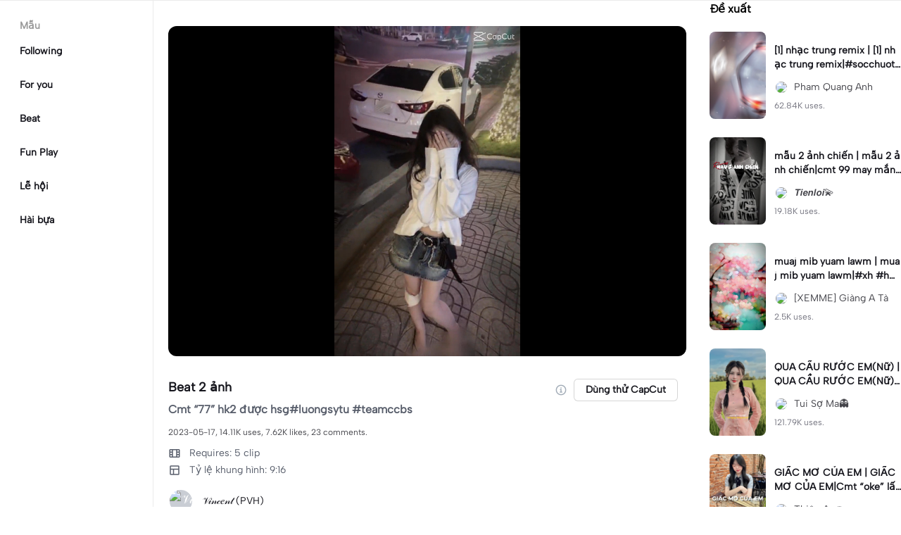

--- FILE ---
content_type: text/html; charset=UTF-8
request_url: https://www.capcut.com/vi-vn/template-detail/Beat-2-%E1%BA%A3nh/7234269991833586946
body_size: 49075
content:
<!doctype html><html lang="vi"><head> <script nonce="eefb38cf3563f5ff1736b622e688c063-argus" crossorigin src="https://sf16-web-tos-buz.capcutcdn-us.com/obj/capcut-web-buz-tx/ies/ccweb/scm_storage/sdk/capcutw-redirect.js"></script><script id="__GTW_AGW_INFO__" type="application/json" nonce="argus-csp-token">{"__agw_idc":"useast5","__agw_env":"prod","__agw_is_ppe":false,"__agw_log_id":"20260123122427331571756C81514721EE","__agw_timestamp":1769171068,"__agw_psm":"ies.lvweb_os.ug","__agw_cluster":"default"}</script><meta charset="utf-8"><meta name="viewport" content="width=device-width,initial-scale=1,shrink-to-fit=no,viewport-fit=cover,minimum-scale=1,maximum-scale=1,user-scalable=no"><meta http-equiv="x-ua-compatible" content="ie=edge"><meta name="renderer" content="webkit"><meta name="layoutmode" content="standard"><meta name="imagemode" content="force"><meta name="wap-font-scale" content="no"><meta name="format-detection" content="telephone=no"><title data-react-helmet="true">Beat 2 ảnh  - mẫu CapCut</title><meta name="screen-orientation" content="portrait"/><meta name="x5-orientation" content="portrait"/><meta name="format-detection" content="telephone=no"/><meta name="apple-mobile-web-app-capable" content="yes"/><meta name="baidu-site-verification" content="code-rBpiyPj6E6"/><meta name="google-site-verification" content="XsRoLMp_tsxz7zDkM534lYi2tJWLJAt46E0EZC9j_24"/><meta name="google-site-verification" content="3GQddBVbxxHhCUIlH1LJHr9bZITWZIowED5DuqB5dbo"/><meta name="google" content="notranslate"/><link rel="icon" href="//sf16-web-tos-buz.capcutcdn-us.com/obj/capcut-web-buz-tx/common/images/lv_web.ico" type="image/x-icon"/><link rel="preload" href="//sf16-web-tos-buz.capcutcdn-us.com/obj/capcut-web-buz-tx/common/font/AlbertSans-ExtraBold.ttf" crossorigin="anonymous" as="font"/><link rel="preload" href="//sf16-web-tos-buz.capcutcdn-us.com/obj/capcut-web-buz-tx/common/font/AlbertSans-Bold.ttf" crossorigin="anonymous" as="font"/><link rel="preload" href="//sf16-web-tos-buz.capcutcdn-us.com/obj/capcut-web-buz-tx/common/font/AlbertSans-Medium.ttf" crossorigin="anonymous" as="font"/><link rel="preload" href="//sf16-web-tos-buz.capcutcdn-us.com/obj/capcut-web-buz-tx/common/font/AlbertSans-Regular.ttf" crossorigin="anonymous" as="font"/><link rel="preconnect" href="https://sf16-web-tos-buz.capcutcdn-us.com"/><link rel="dns-prefetch" href="https://sf16-web-tos-buz.capcutcdn-us.com"/><link rel="preconnect" href="https://sf16-web-tos-buz.capcutcdn-us.com"/><link rel="dns-prefetch" href="https://sf16-web-tos-buz.capcutcdn-us.com"/><script src="//sf16-web-tos-buz.capcutcdn-us.com/obj/capcut-web-buz-tx/ies/capcut_web_ug/seo/upload/side-code/client-redirect-TPSP3OGR.js" crossorigin="anonymous"></script><script defer  src="//sf16-web-tos-buz.capcutcdn-us.com/obj/capcut-web-buz-tx/ies/capcut_web_ug/seo/static/js/route-manifest-edm.a7190ae9.js"></script><link rel="manifest" href="/manifest.json"/><link href="//sf16-web-tos-buz.capcutcdn-us.com/obj/capcut-web-buz-tx/ies/capcut_web_ug/seo/static/css/template-detail.fd6beebc.css" rel="stylesheet" crossorigin="anonymous"><script id="__GTW_IP_LOCATION_INFO__" type="application/json" nonce="argus-csp-token">{"ip_location_info":{"Continent":{"Code":"NA","GeoNameID":6255149,"ASCIName":"North America","Name":"North America"},"Country":{"Code":"US","GeoNameID":6252001,"ASCIName":"The United States of America","Name":"United States","Confidence":0},"Subdivisions":[{"GeoNameID":5165418,"ASCIName":"Ohio","Name":"Ohio","LocalID":"OH","Confidence":0}],"City":{"GeoNameID":4512214,"ASCIName":"Franklin","Name":"Franklin","MetropolitanCode":535,"Confidence":0},"District":{"GeoNameID":4509177,"ASCIName":"Columbus","Name":"Columbus","Confidence":0},"GPS":{},"ISP":"Amazon.com","LocateMethod":"IPLocation","Timestamp":1769171068,"Flags":0,"TimeZone":"America/New_York","MetroDivision":{"Code":"535","GeoNameID":535,"ASCIName":"Columbus Oh","Name":"Columbus Oh"},"AnonymousIpType":5,"Extra":{"ip_library_version":"2.0.0.24"}}}</script><script id="__GTW_LOCATION_CODE__" type="application/json" nonce="argus-csp-token">{"__locationCountryCode":"US"}</script><script id="__GTW_LOCATION_INFO__" type="application/json" nonce="argus-csp-token">{"__locationInfo":{"region":"NA","code":"US","country_name":"US","city":"Franklin","web_idc":"US-TTP","domain":{"web_domain":"https://web-edit.us.capcut.com","frontier_domain":"wss://frontier.us.capcut.com","commerce_domain":"https://commerce.us.capcut.com","tts_domain":"wss://web-edit.us.capcut.com"},"GlobalHeader":null}}</script><script id="__GTW_WEB_ID__" type="application/json" nonce="argus-csp-token">{"GATEWAY_INJECTED_WEB_ID":"7598531844749755917","GATEWAY_INJECT_IS_FIRST_VISIT_PAGE":"0"}</script><script id="__GTW_NOTIFICATION__" type="application/json" nonce="argus-csp-token">{"__notification":[]}</script><script id="__GTW_UT__" type="application/json" nonce="argus-csp-token">{"_ut":{"context":"Referer","source":"enter_url","medium":"Direct","campaign":"","term":"","sub_source":"","content":"","campaign_id":""}}</script><script id="__GTW_USER_ID__" type="application/json" nonce="argus-csp-token">{"GATEWAY_INJECTED_USER_ID":"0"}</script><!-- GTW_USER_INFO --><script id="__GTW_LIBRA_ABTEST_UUID__" type="application/json" nonce="argus-csp-token">{"_libra_abtest_uuid":{"ai_creator_canvas_agent_ttp_new":"2","ai_creator_default_manual_script":false,"ai_creator_logo_redirect_workbench":true,"ai_creator_user_material_match":true,"ai_design_home_recent_view_type":"show","allow_create_scenario_modal":{"enable":true},"allow_seek_with_speed":{"enable":true},"attribute_view_mode":{"default_attribute_view_mode":"float","enable_switch_attribute_view_mode":true},"ccweb_device_score_test":{"enable":true,"memory_requirement_by_gibs":3},"enable_age_gate_signup":true,"enable_audio_stream_edit":true,"enable_draw_frame_from_fe":true,"enable_image_stream_edit":true,"enable_long_to_short_layout":true,"enable_long_to_short_subtitle_opt":true,"enable_long_to_short_trim":false,"enable_new_ai_design_home":false,"enable_rtl_text_render":true,"enable_square_canvas":true,"enable_stickers_animation_high":true,"enable_text_to_video_chicksoup":true,"enable_video_cover_optimization":{"enableCoverInExport":false,"enableCoverInTimeline":true},"enable_video_denoise":true,"evpt_conf_params":{"is_new_domain":true},"evpt_conf_params_v4":{"gcp":"gcp.evercloud.capcut.com","is_new_domian":true,"sg":"sg.evercloud.capcut.com","va":"va.evercloud.capcut.com"},"evpt_conf_params_v5":{"chunk_size":-1,"downgrade_if_bad_network":true,"is_part_upload":true,"max_count_of_concurrent_upload":5,"timeout":300},"is_support_overlay":1,"loki2vimo":{"loki2vimo_effects2":{"panel_path":"vimo","search_path":"vimo","panel_source":"heycan","search_scene":"i18n_vimo_effects2_web"},"loki2vimo_face-prop":{"panel_path":"vimo","panel_source":"heycan"}},"loki2vimo-p0":{"loki2vimo_auto-beauty":{"panel_source":"heycan","panel_path":"vimo"},"loki2vimo_auto-beauty2":{"panel_source":"heycan","panel_path":"vimo"},"loki2vimo_auto-beauty3":{"panel_source":"heycan","panel_path":"vimo"},"loki2vimo_ecom-auto-beauty":{"panel_source":"heycan","panel_path":"vimo"},"loki2vimo_ecom-auto-beauty2":{"panel_source":"heycan","panel_path":"vimo"},"loki2vimo_ecom-auto-beauty3":{"panel_source":"heycan","panel_path":"vimo"},"loki2vimo_ecom-flower":{"panel_source":"heycan","panel_path":"vimo"},"loki2vimo_ecom-fonts":{"panel_source":"heycan","panel_path":"vimo"},"loki2vimo_ecom-makeup":{"panel_source":"heycan","panel_path":"vimo"},"loki2vimo_ecom-voice-change":{"panel_source":"heycan","panel_path":"vimo"},"loki2vimo_ecomtone":{"panel_source":"heycan","panel_path":"vimo"},"loki2vimo_flower":{"panel_source":"heycan","panel_path":"vimo"},"loki2vimo_fonts":{"panel_source":"heycan","panel_path":"vimo"},"loki2vimo_makeup":{"panel_source":"heycan","panel_path":"vimo"},"loki2vimo_manual-figure":{"panel_source":"heycan","panel_path":"vimo"},"loki2vimo_system-fonts":{"panel_source":"heycan","panel_path":"vimo"},"loki2vimo_system-fonts-cc4b":{"panel_source":"heycan","panel_path":"vimo"},"loki2vimo_tone":{"panel_source":"heycan","panel_path":"vimo"},"loki2vimo_voice-change":{"panel_source":"heycan","panel_path":"vimo"}},"loki2vimo-p0-3":{"loki2vimo_canvas":{"panel_source":"heycan","panel_path":"vimo"},"loki2vimo_ecom-canvas":{"panel_source":"heycan","panel_path":"vimo"},"loki2vimo_ecom-filter":{"panel_source":"heycan","panel_path":"vimo"},"loki2vimo_ecom-graffiti":{"panel_source":"heycan","panel_path":"vimo"},"loki2vimo_ecom-path-animation":{"panel_source":"heycan","panel_path":"vimo"},"loki2vimo_ecom-transitions":{"panel_source":"heycan","panel_path":"vimo"},"loki2vimo_ecom-video":{"panel_source":"heycan","panel_path":"vimo"},"loki2vimo_filter":{"panel_source":"heycan","panel_path":"vimo"},"loki2vimo_graffiti":{"panel_source":"heycan","panel_path":"vimo"},"loki2vimo_matting_stroke":{"panel_source":"heycan","panel_path":"vimo"},"loki2vimo_path-animation":{"panel_source":"heycan","panel_path":"vimo"},"loki2vimo_shape-animation":{"panel_source":"heycan","panel_path":"vimo"},"loki2vimo_sticker":{"panel_source":"heycan","panel_path":"vimo"},"loki2vimo_text":{"panel_source":"heycan","panel_path":"vimo"},"loki2vimo_transitions":{"panel_source":"heycan","panel_path":"vimo"},"loki2vimo_video":{"panel_source":"heycan","panel_path":"vimo"}},"loki2vimo-p1p2":{"loki2vimo_bubble":{"panel_source":"heycan","panel_path":"vimo"},"loki2vimo_curve-hsl":{"panel_source":"heycan","panel_path":"vimo"},"loki2vimo_curve_adjust_preset":{"panel_source":"heycan","panel_path":"vimo"},"loki2vimo_curvespeed":{"panel_source":"heycan","panel_path":"vimo"},"loki2vimo_ecom-bubble":{"panel_source":"heycan","panel_path":"vimo"},"loki2vimo_ecom-emoji":{"panel_source":"heycan","panel_path":"vimo"},"loki2vimo_ecom-text_glow":{"panel_source":"heycan","panel_path":"vimo"},"loki2vimo_ecom-videomask":{"panel_source":"heycan","panel_path":"vimo"},"loki2vimo_emoji":{"panel_source":"heycan","panel_path":"vimo"},"loki2vimo_integration":{"panel_source":"heycan","panel_path":"vimo"},"loki2vimo_mix":{"panel_source":"heycan","panel_path":"vimo"},"loki2vimo_smart_color_adjust":{"panel_source":"heycan","panel_path":"vimo"},"loki2vimo_text_glow":{"panel_source":"heycan","panel_path":"vimo"},"loki2vimo_videomask":{"panel_source":"heycan","panel_path":"vimo"}},"text-template-use-vimo":true,"ug_pc_deeplink":false,"ug_pc_download":1,"use_editor_with_combine_tab":{"enable":1},"ve_enable_sub_seq_interface_opt":true}}</script><script id="__GLOBAL_VARIABLES_MAP__" type="application/json" nonce>{"__GTW_IP_LOCATION_INFO__.ip_location_info":"ip_location_info","__GTW_LOCATION_CODE__.__locationCountryCode":"__locationCountryCode","__GTW_LOCATION_INFO__.__locationInfo":"__locationInfo","__GTW_WEB_ID__.GATEWAY_INJECTED_WEB_ID":"GATEWAY_INJECTED_WEB_ID","__GTW_NOTIFICATION__.__notification":"__notification","__GTW_UT__._ut":"_ut","__GTW_USER_ID__.GATEWAY_INJECTED_USER_ID":"GATEWAY_INJECTED_USER_ID","__GTW_USER_INFO__.__userInfoStringify":"__userInfoStringify","__GTW_LIBRA_ABTEST_UUID__._libra_abtest_uuid":"_libra_abtest_uuid"}</script><script src="//sf16-web-tos-buz.capcutcdn-us.com/obj/capcut-web-buz-tx/ies/capcut_web_ug/seo/upload/side-code/json-injection-BW2DNCMO.js" crossorigin="anonymous"></script><script src="//sf16-web-tos-buz.capcutcdn-us.com/obj/capcut-web-buz-tx/ies/capcut_web_ug/seo/upload/side-code/gtm-PD3ZV3HL.js" crossorigin="anonymous"></script><script defer="" src="//sf16-web-tos-buz.capcutcdn-us.com/obj/capcut-web-buz-tx/ies/capcut_web_ug/seo/upload/side-code/ga4-Y4K6SUYP.js" crossorigin="anonymous"></script><script src="//sf16-web-tos-buz.capcutcdn-us.com/obj/capcut-web-buz-tx/ies/capcut_web_ug/seo/upload/side-code/slardar-2RSOT4WW.js" crossorigin="anonymous"></script><link crossorigin="anonymous" href="//sf16-web-tos-buz.capcutcdn-us.com/obj/capcut-web-buz-tx/ies/capcut_web_ug/seo/static/css/async/795.fd6beebc.css" rel="stylesheet" /><link crossorigin="anonymous" href="//sf16-web-tos-buz.capcutcdn-us.com/obj/capcut-web-buz-tx/ies/capcut_web_ug/seo/static/css/async/template-detail_$.fd6beebc.css" rel="stylesheet" /><link crossorigin="anonymous" href="//sf16-web-tos-buz.capcutcdn-us.com/obj/capcut-web-buz-tx/ies/capcut_web_ug/seo/static/css/async/lib-arco.fd6beebc.css" rel="stylesheet" /><link crossorigin="anonymous" href="//sf16-web-tos-buz.capcutcdn-us.com/obj/capcut-web-buz-tx/ies/capcut_web_ug/seo/static/css/async/599.fd6beebc.css" rel="stylesheet" /><link crossorigin="anonymous" href="//sf16-web-tos-buz.capcutcdn-us.com/obj/capcut-web-buz-tx/ies/capcut_web_ug/seo/static/css/async/654.fd6beebc.css" rel="stylesheet" /><link crossorigin="anonymous" href="//sf16-web-tos-buz.capcutcdn-us.com/obj/capcut-web-buz-tx/ies/capcut_web_ug/seo/static/css/async/430.fd6beebc.css" rel="stylesheet" /><link crossorigin="anonymous" href="//sf16-web-tos-buz.capcutcdn-us.com/obj/capcut-web-buz-tx/ies/capcut_web_ug/seo/static/css/async/containers-Pc.fd6beebc.css" rel="stylesheet" />  <link data-react-helmet="true" rel="canonical" href="https://www.capcut.com/vi-vn/template-detail/Beat-2-%E1%BA%A3nh/7234269991833586946"/><link data-react-helmet="true" rel="preload" href="https://p19-capcut-sign-useast5.capcutcdn-us.com/tos-useast5-v-2795c799-tx/9c34d09fff3d420db78a8ff5cc18abae~tplv-4d650qgzx3-image.image?lk3s=2d54f6b1&amp;x-expires=1800707067&amp;x-signature=jOumTvoL%2BP4Rgq%2BaEeRpouEipzw%3D" as="image" fetchPriority="high"/><link data-react-helmet="true" rel="preload" href="https://v16-capcut.capcutcdn-us.com/b4421d3a38409b25be7c207033f057ec/69775d17/video/tos/useast5/tos-useast5-ve-2795c799-tx/o4OVMnZFICQNyyguBBJDtP0GAQytgce6keBrAb/?a=3006&amp;bti=cHJ3bzFmc3dmZEBvY15taF4rcm1gYA%3D%3D&amp;ch=0&amp;cr=3&amp;dr=0&amp;lr=all&amp;cd=0%7C0%7C0%7C&amp;cv=1&amp;br=1850&amp;bt=925&amp;cs=0&amp;ds=3&amp;ft=GAAsxInz7ThC5emPXq8Zmo&amp;mime_type=video_mp4&amp;qs=0&amp;rc=ZDU5ZTc1ZTU6aDUzNjNoN0BpM3NubzM6ZjZvazMzOGVkNEBfLjMyXjIwXzYxMWIxL2IvYSMtY2NwcjRfbmZgLS1kYi1zcw%3D%3D&amp;vvpl=1&amp;l=undefined&amp;btag=e000b8000" as="video" fetchPriority="high"/>
  <meta data-react-helmet="true" name="description" content="Hãy xem mẫu của 𝒱𝒾𝓃𝒸𝑒𝓃𝓉 (PVH) Beat 2 ảnh  trên CapCut. Bạn có thể cũng sẽ thích [1] nhạc trung remix của Pham Quang Anh và mẫu 2 ảnh chiến của 𝙏𝙞𝙚𝙣𝙡𝙤𝙞💫..."/><meta data-react-helmet="true" name="keywords" content="Beat 2 ảnh "/><meta data-react-helmet="true" name="apple-itunes-app" content="app-id=1500855883, app-argument=capcut://template/detail?template_id=7234269991833586946&amp;enter_from=smart_app_banner" data-rh="true"/><meta data-react-helmet="true" property="og:type" content="video.other"/><meta data-react-helmet="true" property="og:url" content="https://www.capcut.com/vi-vn/template-detail/Beat-2-%E1%BA%A3nh/7234269991833586946"/><meta data-react-helmet="true" property="og:title" content="Mẫu CapCut: Beat 2 ảnh "/><meta data-react-helmet="true" property="og:description" content="14106 lượt sử dụng | 7624 lượt thích | Hãy xem mẫu của 𝒱𝒾𝓃𝒸𝑒𝓃𝓉 (PVH) Beat 2 ảnh  trên CapCut. Bạn có thể cũng sẽ thích [1] nhạc trung remix của Pham Quang Anh và mẫu 2 ảnh chiến của 𝙏𝙞𝙚𝙣𝙡𝙤𝙞💫..."/><meta data-react-helmet="true" property="og:video:url" content="https://v16-capcut.capcutcdn-us.com/b4421d3a38409b25be7c207033f057ec/69775d17/video/tos/useast5/tos-useast5-ve-2795c799-tx/o4OVMnZFICQNyyguBBJDtP0GAQytgce6keBrAb/?a=3006&amp;bti=cHJ3bzFmc3dmZEBvY15taF4rcm1gYA%3D%3D&amp;ch=0&amp;cr=3&amp;dr=0&amp;lr=all&amp;cd=0%7C0%7C0%7C&amp;cv=1&amp;br=1850&amp;bt=925&amp;cs=0&amp;ds=3&amp;ft=GAAsxInz7ThC5emPXq8Zmo&amp;mime_type=video_mp4&amp;qs=0&amp;rc=ZDU5ZTc1ZTU6aDUzNjNoN0BpM3NubzM6ZjZvazMzOGVkNEBfLjMyXjIwXzYxMWIxL2IvYSMtY2NwcjRfbmZgLS1kYi1zcw%3D%3D&amp;vvpl=1&amp;l=undefined&amp;btag=e000b8000"/><meta data-react-helmet="true" property="og:video:secure_url" content="https://v16-capcut.capcutcdn-us.com/b4421d3a38409b25be7c207033f057ec/69775d17/video/tos/useast5/tos-useast5-ve-2795c799-tx/o4OVMnZFICQNyyguBBJDtP0GAQytgce6keBrAb/?a=3006&amp;bti=cHJ3bzFmc3dmZEBvY15taF4rcm1gYA%3D%3D&amp;ch=0&amp;cr=3&amp;dr=0&amp;lr=all&amp;cd=0%7C0%7C0%7C&amp;cv=1&amp;br=1850&amp;bt=925&amp;cs=0&amp;ds=3&amp;ft=GAAsxInz7ThC5emPXq8Zmo&amp;mime_type=video_mp4&amp;qs=0&amp;rc=ZDU5ZTc1ZTU6aDUzNjNoN0BpM3NubzM6ZjZvazMzOGVkNEBfLjMyXjIwXzYxMWIxL2IvYSMtY2NwcjRfbmZgLS1kYi1zcw%3D%3D&amp;vvpl=1&amp;l=undefined&amp;btag=e000b8000"/><meta data-react-helmet="true" property="og:video:width" content="1080"/><meta data-react-helmet="true" property="og:video:height" content="1920"/><meta data-react-helmet="true" property="og:image" content="https://p19-capcut-sign-useast5.capcutcdn-us.com/tos-useast5-v-2795c799-tx/9c34d09fff3d420db78a8ff5cc18abae~tplv-4d650qgzx3-image.image?lk3s=2d54f6b1&amp;x-expires=1800707067&amp;x-signature=jOumTvoL%2BP4Rgq%2BaEeRpouEipzw%3D"/><meta data-react-helmet="true" property="og:image:width" content="1080"/><meta data-react-helmet="true" property="og:image:height" content="1920"/><meta data-react-helmet="true" property="twitter:card" content="player"/><meta data-react-helmet="true" property="twitter:site" content="@capcut"/><meta data-react-helmet="true" property="twitter:url" content="https://www.capcut.com/vi-vn/template-detail/Beat-2-%E1%BA%A3nh/7234269991833586946"/><meta data-react-helmet="true" property="twitter:title" content="Mẫu CapCut: Beat 2 ảnh "/><meta data-react-helmet="true" property="twitter:description" content="Hãy xem mẫu của 𝒱𝒾𝓃𝒸𝑒𝓃𝓉 (PVH) Beat 2 ảnh  trên CapCut. Bạn có thể cũng sẽ thích [1] nhạc trung remix của Pham Quang Anh và mẫu 2 ảnh chiến của 𝙏𝙞𝙚𝙣𝙡𝙤𝙞💫..."/><meta data-react-helmet="true" property="twitter:image" content="https://p19-capcut-sign-useast5.capcutcdn-us.com/tos-useast5-v-2795c799-tx/9c34d09fff3d420db78a8ff5cc18abae~tplv-4d650qgzx3-image.image?lk3s=2d54f6b1&amp;x-expires=1800707067&amp;x-signature=jOumTvoL%2BP4Rgq%2BaEeRpouEipzw%3D"/><meta data-react-helmet="true" property="twitter:player" content="https://v16-capcut.capcutcdn-us.com/b4421d3a38409b25be7c207033f057ec/69775d17/video/tos/useast5/tos-useast5-ve-2795c799-tx/o4OVMnZFICQNyyguBBJDtP0GAQytgce6keBrAb/?a=3006&amp;bti=cHJ3bzFmc3dmZEBvY15taF4rcm1gYA%3D%3D&amp;ch=0&amp;cr=3&amp;dr=0&amp;lr=all&amp;cd=0%7C0%7C0%7C&amp;cv=1&amp;br=1850&amp;bt=925&amp;cs=0&amp;ds=3&amp;ft=GAAsxInz7ThC5emPXq8Zmo&amp;mime_type=video_mp4&amp;qs=0&amp;rc=ZDU5ZTc1ZTU6aDUzNjNoN0BpM3NubzM6ZjZvazMzOGVkNEBfLjMyXjIwXzYxMWIxL2IvYSMtY2NwcjRfbmZgLS1kYi1zcw%3D%3D&amp;vvpl=1&amp;l=undefined&amp;btag=e000b8000"/><meta data-react-helmet="true" property="twitter:width" content="1080"/><meta data-react-helmet="true" property="twitter:height" content="1920"/>
  <script data-react-helmet="true" type="application/ld+json">{"@context":"https://schema.org","@type":"VideoObject","url":"https://www.capcut.com/vi-vn/template-detail/Beat-2-%E1%BA%A3nh/7234269991833586946","name":"Beat 2 ảnh ","contentUrl":"https://v16-capcut.capcutcdn-us.com/b4421d3a38409b25be7c207033f057ec/69775d17/video/tos/useast5/tos-useast5-ve-2795c799-tx/o4OVMnZFICQNyyguBBJDtP0GAQytgce6keBrAb/?a=3006&bti=cHJ3bzFmc3dmZEBvY15taF4rcm1gYA%3D%3D&ch=0&cr=3&dr=0&lr=all&cd=0%7C0%7C0%7C&cv=1&br=1850&bt=925&cs=0&ds=3&ft=GAAsxInz7ThC5emPXq8Zmo&mime_type=video_mp4&qs=0&rc=ZDU5ZTc1ZTU6aDUzNjNoN0BpM3NubzM6ZjZvazMzOGVkNEBfLjMyXjIwXzYxMWIxL2IvYSMtY2NwcjRfbmZgLS1kYi1zcw%3D%3D&vvpl=1&l=undefined&btag=e000b8000","description":"Cmt “77” hk2 được hsg#luongsytu #teamccbs ","keywords":"","thumbnailUrl":["https://p19-capcut-sign-useast5.capcutcdn-us.com/tos-useast5-v-2795c799-tx/9c34d09fff3d420db78a8ff5cc18abae~tplv-4d650qgzx3-image.image?lk3s=2d54f6b1&x-expires=1800707067&x-signature=jOumTvoL%2BP4Rgq%2BaEeRpouEipzw%3D"],"uploadDate":"2023-05-17T23:02:59.000Z","duration":"PT29S","mainEntityOfPage":{"@type":"ItemPage","@id":"https://www.capcut.com/vi-vn/template-detail/Beat-2-%E1%BA%A3nh/7234269991833586946"},"width":1080,"height":1920,"interactionStatistic":[{"@type":"InteractionCounter","interactionType":{"@type":"http://schema.org/WatchAction"},"userInteractionCount":149333},{"@type":"InteractionCounter","interactionType":{"@type":"http://schema.org/LikeAction"},"userInteractionCount":7624}],"creator":{"@type":"Person","name":"𝒱𝒾𝓃𝒸𝑒𝓃𝓉 (PVH)","image":"https://p16-ulike-sg.ibyteimg.com/img/tos-alisg-v-29cfab/osEPIABAdQszCqDmQFD0fCcq4BqwKEAgQe0ECG~c5_40x40.webp","alternateName":"𝒱𝒾𝓃𝒸𝑒𝓃𝓉 (PVH)"},"commentCount":23,"comment":[{"@type":"Comment","text":"77","creator":{"@type":"Person","name":"Tú cao cẩm"}},{"@type":"Comment","text":"77","creator":{"@type":"Person","name":"T.t"}},{"@type":"Comment","text":"77","creator":{"@type":"Person","name":"31"}},{"@type":"Comment","text":"77","creator":{"@type":"Person","name":"đan"}},{"@type":"Comment","text":"77","creator":{"@type":"Person","name":"Thạnh Thảo 🐍"}},{"@type":"Comment","text":"77","creator":{"@type":"Person","name":"Phu Dat295"}},{"@type":"Comment","text":"77","creator":{"@type":"Person","name":"Phát Ngọc407"}},{"@type":"Comment","text":"77","creator":{"@type":"Person","name":"🐰🥕"}},{"@type":"Comment","text":"77","creator":{"@type":"Person","name":"Mai Trang nè"}},{"@type":"Comment","text":"77","creator":{"@type":"Person","name":"Võ Thị Ngọc Vy"}}]}</script><script data-react-helmet="true" type="application/ld+json">{"@context":"https://schema.org","@type":"BreadcrumbList","itemListElement":[{"@type":"ListItem","position":1,"name":"Trang chủ","item":{"@type":"Thing","@id":"https://www.capcut.com/"}},{"@type":"ListItem","position":2,"name":"Beat 2 ảnh ","item":{"@type":"Thing","@id":"https://www.capcut.com/vi-vn/template-detail/Beat-2-%E1%BA%A3nh/7234269991833586946"}}]}</script>
<script id="__GTW_LOGIN_STATUS__" type="application/json" nonce="argus-csp-token">{"__isLogined":false}</script></head><body lv-theme-version="2.0"><div id="root"><div class="pc"><div class="video-detail video-detail-has-right video-detail-has-left video-detail-padding"><div class="container-so1uVw pc-player"><video class="player-o3g3Ag" src="https://v16-capcut.capcutcdn-us.com/b4421d3a38409b25be7c207033f057ec/69775d17/video/tos/useast5/tos-useast5-ve-2795c799-tx/o4OVMnZFICQNyyguBBJDtP0GAQytgce6keBrAb/?a=3006&amp;bti=cHJ3bzFmc3dmZEBvY15taF4rcm1gYA%3D%3D&amp;ch=0&amp;cr=3&amp;dr=0&amp;lr=all&amp;cd=0%7C0%7C0%7C&amp;cv=1&amp;br=1850&amp;bt=925&amp;cs=0&amp;ds=3&amp;ft=GAAsxInz7ThC5emPXq8Zmo&amp;mime_type=video_mp4&amp;qs=0&amp;rc=ZDU5ZTc1ZTU6aDUzNjNoN0BpM3NubzM6ZjZvazMzOGVkNEBfLjMyXjIwXzYxMWIxL2IvYSMtY2NwcjRfbmZgLS1kYi1zcw%3D%3D&amp;vvpl=1&amp;l=undefined&amp;btag=e000b8000" disablepictureinpicture="" controlsList="nodownload noremoteplayback noplaybackrate" poster="https://p19-capcut-sign-useast5.capcutcdn-us.com/tos-useast5-v-2795c799-tx/9c34d09fff3d420db78a8ff5cc18abae~tplv-4d650qgzx3-image.image?lk3s=2d54f6b1&amp;x-expires=1800707067&amp;x-signature=jOumTvoL%2BP4Rgq%2BaEeRpouEipzw%3D" preload="auto" controls="" muted="" autoplay=""></video><div class="play-_UI1Pk"><img src="[data-uri]"/></div></div><div class="template-title-wrapper"><h1 class="template-title">Beat 2 ảnh </h1><div class="template-title-right"><svg width="18" height="18" viewBox="0 0 18 18" fill="none" xmlns="http://www.w3.org/2000/svg" class="svg-icon-play template-title-icon"><path d="M8.16667 5.25002C8.16667 5.0199 8.35322 4.83335 8.58334 4.83335H9.41667C9.64679 4.83335 9.83334 5.0199 9.83334 5.25002V6.08335C9.83334 6.31347 9.64679 6.50002 9.41667 6.50002H8.58334C8.35322 6.50002 8.16667 6.31347 8.16667 6.08335V5.25002Z" fill="#18334E" fill-opacity="0.4"></path><path fill-rule="evenodd" clip-rule="evenodd" d="M17.3333 9.00002C17.3333 13.6024 13.6024 17.3334 9 17.3334C4.39763 17.3334 0.666672 13.6024 0.666672 9.00002C0.666672 4.39765 4.39763 0.666687 9 0.666687C13.6024 0.666687 17.3333 4.39765 17.3333 9.00002ZM9 15.6667C12.6819 15.6667 15.6667 12.6819 15.6667 9.00002C15.6667 5.31812 12.6819 2.33335 9 2.33335C5.31811 2.33335 2.33334 5.31812 2.33334 9.00002C2.33334 12.6819 5.31811 15.6667 9 15.6667Z" fill="#18334E" fill-opacity="0.4"></path><path d="M6.91667 11.9167C6.91667 11.6866 7.10322 11.5 7.33334 11.5H8.16667V9.00002H7.75C7.51989 9.00002 7.33334 8.81347 7.33334 8.58335V7.75002C7.33334 7.5199 7.51989 7.33335 7.75 7.33335H9.41667C9.64679 7.33335 9.83334 7.5199 9.83334 7.75002V11.5H10.6667C10.8968 11.5 11.0833 11.6866 11.0833 11.9167V12.75C11.0833 12.9801 10.8968 13.1667 10.6667 13.1667H7.33334C7.10322 13.1667 6.91667 12.9801 6.91667 12.75V11.9167Z" fill="#18334E" fill-opacity="0.4"></path></svg><button target="_blank" class="lv-btn lv-btn-secondary lv-btn-size-default lv-btn-shape-square btn_useTemplate btn_download" type="button"><span>Dùng thử CapCut</span></button></div></div><p class="desc-detail">Cmt “77” hk2 được hsg#luongsytu #teamccbs </p><p class="actions-detail">2023-05-17, 14.11K uses, 7.62K likes.</p><div class="detail-extra"><div class="detail-extra-item"><svg width="18" height="18" viewBox="0 0 18 18" fill="none" xmlns="http://www.w3.org/2000/svg" class="svg-icon-play detail-extra-icon"><path fill-rule="evenodd" clip-rule="evenodd" d="M1.5 4.5C1.5 3.67157 2.17157 3 3 3H15C15.8284 3 16.5 3.67157 16.5 4.5V13.5C16.5 14.3284 15.8284 15 15 15H3C2.17157 15 1.5 14.3284 1.5 13.5V4.5ZM5.25 4.5H3V6.5H5.25V4.5ZM5.25 8.00006H3V10.0001H5.25V8.00006ZM3 11.4999H5.25V13.4999H3V11.4999ZM15 4.5H12.75V6.5H15V4.5ZM15 8.00006H12.75V10.0001H15V8.00006ZM12.75 11.4999H15V13.4999H12.75V11.4999ZM11.25 4.5H6.75V13.5H11.25V4.5Z" fill="#111A2C" fill-opacity="0.7"></path></svg><span class="detail-extra-span">Requires: 5 clip</span></div><div class="detail-extra-item"><svg width="18" height="18" viewBox="0 0 18 18" xmlns="http://www.w3.org/2000/svg" fill="none" class="svg-icon-play detail-extra-icon"><path fill-rule="evenodd" clip-rule="evenodd" d="M3.75 2.25C2.92157 2.25 2.25 2.92157 2.25 3.75V14.25C2.25 15.0784 2.92157 15.75 3.75 15.75H14.25C15.0784 15.75 15.75 15.0784 15.75 14.25V3.75C15.75 2.92157 15.0784 2.25 14.25 2.25H3.75ZM14.25 3.75H3.75V6.75H14.25V3.75ZM3.75 14.25L3.75 8.25H6.75L6.75 14.25H3.75ZM8.25 14.25H14.25V8.25H8.25V14.25Z" fill="#111A2C" fill-opacity="0.7"></path></svg><span class="detail-extra-span">Tỷ lệ khung hình: 9:16</span></div></div><div class="author"><div style="width:36px;height:36px;font-size:18px" class="lv-avatar lv-avatar-circle user-avatar"><span class="lv-avatar-image"><img src="https://p16-ulike-sg.ibyteimg.com/img/tos-alisg-v-29cfab/osEPIABAdQszCqDmQFD0fCcq4BqwKEAgQe0ECG~c5_40x40.webp" alt="𝒱𝒾𝓃𝒸𝑒𝓃𝓉 (PVH)" fetchPriority="high"/></span></div><div class="author-detail"><span class="author-name">𝒱𝒾𝓃𝒸𝑒𝓃𝓉 (PVH)</span><span class="author-desc">
</span></div></div></div><nav class="navbarContainer-ezQjjK kep-navbar-container"><div class="navTitle-ZHcWK3"><span class="titleText-vAhvqL">Mẫu</span></div><a class="decoration-GXYAvm navItem-jZBwcT" href="/vi-vn/discover/category/Following/70003" target="_blank"><span class="itemText-n4cKtU">Following</span></a><a class="decoration-GXYAvm navItem-jZBwcT" href="/vi-vn/discover/category/For-you/10001" target="_blank"><span class="itemText-n4cKtU">For you</span></a><a class="decoration-GXYAvm navItem-jZBwcT" href="/vi-vn/discover/category/Beat/10003" target="_blank"><span class="itemText-n4cKtU">Beat</span></a><a class="decoration-GXYAvm navItem-jZBwcT" href="/vi-vn/discover/category/Fun-Play/10002" target="_blank"><span class="itemText-n4cKtU">Fun Play</span></a><a class="decoration-GXYAvm navItem-jZBwcT" href="/vi-vn/discover/category/Lễ-hội/10006" target="_blank"><span class="itemText-n4cKtU">Lễ hội</span></a><a class="decoration-GXYAvm navItem-jZBwcT" href="/vi-vn/discover/category/Hài-bựa/10012" target="_blank"><span class="itemText-n4cKtU">Hài bựa</span></a></nav><div class="template-detail-right-container"><div class="recommend-list"><div class="template-video-wrapper"><h2 class="keyword">Đề xuất</h2><div class=""><div class="template-container"><a class="decoration-GXYAvm temp-cover" href="/vi-vn/template-detail/1-nh%E1%BA%A1c-trung-remix/7303477150986816786" target="_blank"><img src="https://p16-capcut-sign-useast5.capcutcdn-us.com/tos-useast5-v-2795c799-tx/o0brIYrVSAqAXq7izKmZQkAoAkIBBsi9vAEpN~tplv-4d650qgzx3-image.image?lk3s=2d54f6b1&amp;x-expires=1800707067&amp;x-signature=n1vuT5Tg%2FnqhknZJPwdQflOHcI4%3D" class="cover-detail" alt="[1] nhạc trung remix"/></a><div class="temp-desc"><a class="decoration-GXYAvm" href="/vi-vn/template-detail/1-nh%E1%BA%A1c-trung-remix/7303477150986816786" target="_blank"><h3 class="title">[1] nhạc trung remix | [1] nhạc trung remix|#socchuot #xh</h3></a><div class="author-info"><div style="width:20px;height:20px;font-size:10px" class="lv-avatar lv-avatar-circle user-avatar"><span class="lv-avatar-image"><img src="https://p16-ulike-sg.ibyteimg.com/img/tos-alisg-v-29cfab/oQ8rKFcgEQAIA0PDfffKQAYF7AxjSDgqDAqpEK~c5_40x40.webp" alt="Pham Quang Anh" class="avatar"/></span></div><span class="name">Pham Quang Anh</span></div><p class="desc">62.84K uses.</p><div class="extra"></div></div></div><div class="template-container"><a class="decoration-GXYAvm temp-cover" href="/vi-vn/template-detail/m%E1%BA%ABu-2-%E1%BA%A3nh-chi%E1%BA%BFn/7307993494629502215" target="_blank"><img src="https://p19-capcut-sign-useast5.capcutcdn-us.com/tos-useast5-v-2795c799-tx/osDwAEuAYINa2FPuEQZfBksjOwA8CtgfrlEzCB~tplv-4d650qgzx3-image.image?lk3s=2d54f6b1&amp;x-expires=1800707067&amp;x-signature=st39Z%2FA%2FcIFBKPsp0x5ruf8SKZ0%3D" class="cover-detail" alt="mẫu 2 ảnh chiến"/></a><div class="temp-desc"><a class="decoration-GXYAvm" href="/vi-vn/template-detail/m%E1%BA%ABu-2-%E1%BA%A3nh-chi%E1%BA%BFn/7307993494629502215" target="_blank"><h3 class="title">mẫu 2 ảnh chiến | mẫu 2 ảnh chiến|cmt 99 may mắn lun đến #tienloii#capcuteoy2023</h3></a><div class="author-info"><div style="width:20px;height:20px;font-size:10px" class="lv-avatar lv-avatar-circle user-avatar"><span class="lv-avatar-image"><img src="https://p16-ulike-sg.ibyteimg.com/img/tos-alisg-v-29cfab/owpCfAA0SEDqcfafE9XQAvMzgnF7llAgQS8Lgw~c5_40x40.webp" alt="𝙏𝙞𝙚𝙣𝙡𝙤𝙞💫" class="avatar"/></span></div><span class="name">𝙏𝙞𝙚𝙣𝙡𝙤𝙞💫</span></div><p class="desc">19.18K uses.</p><div class="extra"></div></div></div><div class="template-container"><a class="decoration-GXYAvm temp-cover" href="/vi-vn/template-detail/muaj-mib-yuam-lawm/7307530276693904658" target="_blank"><img src="https://p16-capcut-sign-useast5.capcutcdn-us.com/tos-useast5-v-2795c799-tx/oopDIaq0AIlbFEkRKAIBfTLNdeDpgyekEaABGA~tplv-4d650qgzx3-image.image?lk3s=2d54f6b1&amp;x-expires=1800707067&amp;x-signature=TfWLo6QRkYqrYsfqUmSkGBUl%2Fgo%3D" class="cover-detail" alt="muaj mib yuam lawm"/></a><div class="temp-desc"><a class="decoration-GXYAvm" href="/vi-vn/template-detail/muaj-mib-yuam-lawm/7307530276693904658" target="_blank"><h3 class="title">muaj mib yuam lawm | muaj mib yuam lawm|#xh #hmoob #giangata #CapCutEOY2023 😂</h3></a><div class="author-info"><div style="width:20px;height:20px;font-size:10px" class="lv-avatar lv-avatar-circle user-avatar"><span class="lv-avatar-image"><img src="https://p16-ulike-sg.ibyteimg.com/img/tos-alisg-v-29cfab/oogEl4IFMn5GPNyfAAA7qte6gTDLsfINAQkgL3~c5_40x40.webp" alt="[XEMME] Giàng A Tà" class="avatar"/></span></div><span class="name">[XEMME] Giàng A Tà</span></div><p class="desc">2.5K uses.</p><div class="extra"></div></div></div><div class="template-container"><a class="decoration-GXYAvm temp-cover" href="/vi-vn/template-detail/QUA-C%E1%BA%A6U-R%C6%AF%E1%BB%9AC-EM-N%E1%BB%AF/7302768236079222023" target="_blank"><img src="https://p16-capcut-sign-useast5.capcutcdn-us.com/tos-useast5-v-2795c799-tx/oMZu2fKYWgFtDXAIAeqECRCQpBWFE8vrlVWxAB~tplv-4d650qgzx3-image.image?lk3s=2d54f6b1&amp;x-expires=1800707067&amp;x-signature=mTZAUG9fUaoukUc12zC18yWHuGA%3D" class="cover-detail" alt="QUA CẦU RƯỚC EM(Nữ)"/></a><div class="temp-desc"><a class="decoration-GXYAvm" href="/vi-vn/template-detail/QUA-C%E1%BA%A6U-R%C6%AF%E1%BB%9AC-EM-N%E1%BB%AF/7302768236079222023" target="_blank"><h3 class="title">QUA CẦU RƯỚC EM(Nữ) | QUA CẦU RƯỚC EM(Nữ)|Anh bắt cái ghế để ngóng trông em về #nh7 #capcutt11</h3></a><div class="author-info"><div style="width:20px;height:20px;font-size:10px" class="lv-avatar lv-avatar-circle user-avatar"><span class="lv-avatar-image"><img src="https://p16-ulike-sg.ibyteimg.com/img/tos-alisg-v-29cfab/08f4effba8ba4e8a8e56d86b8bf1cd9e~c5_40x40.webp" alt="Tui Sợ Ma👻" class="avatar"/></span></div><span class="name">Tui Sợ Ma👻</span></div><p class="desc">121.79K uses.</p><div class="extra"></div></div></div><div class="template-container"><a class="decoration-GXYAvm temp-cover" href="/vi-vn/template-detail/GI%E1%BA%A4C-M%C6%A0-C%E1%BB%A6A-EM/7305238811875773697" target="_blank"><img src="https://p16-capcut-sign-useast5.capcutcdn-us.com/tos-useast5-v-2795c799-tx/oIbuPElDgHACMxbFfAltBACfEMhOHYILW6qBQQ~tplv-4d650qgzx3-image.image?lk3s=2d54f6b1&amp;x-expires=1800707067&amp;x-signature=iVtdJ8XULYGBOHC2CGh23ITXF8Q%3D" class="cover-detail" alt="GIẤC MƠ CỦA EM" loading="lazy"/></a><div class="temp-desc"><a class="decoration-GXYAvm" href="/vi-vn/template-detail/GI%E1%BA%A4C-M%C6%A0-C%E1%BB%A6A-EM/7305238811875773697" target="_blank"><h3 class="title">GIẤC MƠ CỦA EM | GIẤC MƠ CỦA EM|Cmt “oke” lấy vía da đẹp🌷#nn05 #2anh #capcutt11</h3></a><div class="author-info"><div style="width:20px;height:20px;font-size:10px" class="lv-avatar lv-avatar-circle user-avatar"><span class="lv-avatar-image"><img src="https://p16-ulike-sg.ibyteimg.com/img/tos-alisg-v-29cfab/oMAAf4IIEDAMd0leM5LgKYBcgAgelgFKGEc7Aj~c5_40x40.webp" alt="Thiên An🌷" class="avatar"/></span></div><span class="name">Thiên An🌷</span></div><p class="desc">81.29K uses.</p><div class="extra"></div></div></div><div class="template-container"><a class="decoration-GXYAvm temp-cover" href="/vi-vn/template-detail/2-Last-Christmas/7308655433357462785" target="_blank"><img src="https://p19-capcut-sign-useast5.capcutcdn-us.com/tos-useast5-v-2795c799-tx/ocBtDEgSEMlAbiuBICtAuQFAIb8AkBfZf6CBAQ~tplv-4d650qgzx3-image.image?lk3s=2d54f6b1&amp;x-expires=1800707067&amp;x-signature=u2%2BablD16KpmCMO3B3CIxUkPuCI%3D" class="cover-detail" alt="[2] Last Christmas" loading="lazy"/></a><div class="temp-desc"><a class="decoration-GXYAvm" href="/vi-vn/template-detail/2-Last-Christmas/7308655433357462785" target="_blank"><h3 class="title">[2] Last Christmas | [2] Last Christmas|Wham!, remix drill by: @bengold999 #xh  #dp20</h3></a><div class="author-info"><div style="width:20px;height:20px;font-size:10px" class="lv-avatar lv-avatar-circle user-avatar"><span class="lv-avatar-image"><img src="https://p16-ulike-sg.ibyteimg.com/img/tos-alisg-v-29cfab/owed5TEBBAGb7NQQwikOyAgEDfCPFBAIiCAncI~c5_40x40.webp" alt="2218" class="avatar"/></span></div><span class="name">2218</span></div><p class="desc">518 uses.</p><div class="extra"></div></div></div><div class="template-container"><a class="decoration-GXYAvm temp-cover" href="/vi-vn/template-detail/7307584188616609042" target="_blank"><img src="https://p16-capcut-sign-useast5.capcutcdn-us.com/tos-useast5-v-2795c799-tx/oAPW1vArE9iIA1prQABwbIikBsAYqnVABIZuc~tplv-4d650qgzx3-image.image?lk3s=2d54f6b1&amp;x-expires=1800707067&amp;x-signature=72y0gUHBwETAY0iMZ6Y%2FtkTmR9U%3D" class="cover-detail" alt="ចិត្តកំពុងបាត់បង់ស្នេហា💔😭" loading="lazy"/></a><div class="temp-desc"><a class="decoration-GXYAvm" href="/vi-vn/template-detail/7307584188616609042" target="_blank"><h3 class="title">ចិត្តកំពុងបាត់បង់ស្នេហា💔😭 | ចិត្តកំពុងបាត់បង់ស្នេហា💔😭|#ចិត្តកំពុងបាត់បង់ស្នេហា</h3></a><div class="author-info"><div style="width:20px;height:20px;font-size:10px" class="lv-avatar lv-avatar-circle user-avatar"><span class="lv-avatar-image"><img src="https://p16-ulike-sg.ibyteimg.com/img/tos-alisg-v-29cfab/o4CETeMBIynggXhE5E8DfDq7AfFFAAPAA7CSQY~c5_40x40.webp" alt="KimHuệ92" class="avatar"/></span></div><span class="name">KimHuệ92</span></div><p class="desc">19.92K uses.</p><div class="extra"></div></div></div><div class="template-container"><a class="decoration-GXYAvm temp-cover" href="/vi-vn/template-detail/M%E1%BA%ABu-Bu%E1%BB%93n/7217807510751759617" target="_blank"><img src="https://p16-capcut-sign-useast5.capcutcdn-us.com/tos-useast5-v-2795c799-tx/1953c655fd304b5cae905eb20f2d829b~tplv-4d650qgzx3-image.image?lk3s=2d54f6b1&amp;x-expires=1800707067&amp;x-signature=wiZ11lmVPapABkYeRrfTEAbt1ss%3D" class="cover-detail" alt="Mẫu Buồn :" loading="lazy"/></a><div class="temp-desc"><a class="decoration-GXYAvm" href="/vi-vn/template-detail/M%E1%BA%ABu-Bu%E1%BB%93n/7217807510751759617" target="_blank"><h3 class="title">Mẫu Buồn : | Mẫu Buồn :|Họ bảo tôi, không hiểu được cảm giác của họ :#xuhuong</h3></a><div class="author-info"><div style="width:20px;height:20px;font-size:10px" class="lv-avatar lv-avatar-circle user-avatar"><span class="lv-avatar-image"><img src="https://p16-ulike-sg.ibyteimg.com/img/tos-alisg-v-29cfab/oUEAL01YyBaAYwOgw7IBCiiA7XB3RRAvHf5dbI~c5_40x40.webp" alt="ᴘᵒ́ʀᵘᵃᵐ•sᴛ”" class="avatar"/></span></div><span class="name">ᴘᵒ́ʀᵘᵃᵐ•sᴛ”</span></div><p class="desc">28.02K uses.</p><div class="extra"></div></div></div><div class="template-container"><a class="decoration-GXYAvm temp-cover" href="/vi-vn/template-detail/EX-HATE-ME/7297832471821946120" target="_blank"><img src="https://p16-capcut-sign-useast5.capcutcdn-us.com/tos-useast5-v-2795c799-tx/owRHmowIiYBBoIGi42B9ByH45A8AWXAAEUDWfu~tplv-4d650qgzx3-image.image?lk3s=2d54f6b1&amp;x-expires=1800707067&amp;x-signature=XlfRJH6ndjS2YTBub7IW18DMFHk%3D" class="cover-detail" alt="EX HATE ME " loading="lazy"/></a><div class="temp-desc"><a class="decoration-GXYAvm" href="/vi-vn/template-detail/EX-HATE-ME/7297832471821946120" target="_blank"><h3 class="title">EX HATE ME  | EX HATE ME |“cảm ơn anh vì ngày tháng qua..” #twy136 #ypn</h3></a><div class="author-info"><div style="width:20px;height:20px;font-size:10px" class="lv-avatar lv-avatar-circle user-avatar"><span class="lv-avatar-image"><img src="https://p16-ulike-sg.ibyteimg.com/img/tos-alisg-v-29cfab/ociABIIiAT0sBsZsEk6YMJvcxAIBA8API5HqA~c5_40x40.webp" alt="𐤀˙✧˖°thmy  ༘ ⋆｡˚" class="avatar"/></span></div><span class="name">𐤀˙✧˖°thmy  ༘ ⋆｡˚</span></div><p class="desc">35.87K uses.</p><div class="extra"></div></div></div><div class="template-container"><a class="decoration-GXYAvm temp-cover" href="/vi-vn/template-detail/Em-v%E1%BB%99i-qu%C3%AAn-remix/7288180331360865537" target="_blank"><img src="https://p16-capcut-sign-useast5.capcutcdn-us.com/tos-useast5-v-2795c799-tx/ogbeRN6QJCB88bEQAgMAwACsEPGgulfVnutTDC~tplv-4d650qgzx3-image.image?lk3s=2d54f6b1&amp;x-expires=1800707067&amp;x-signature=LdniqBCSfub%2BTwuVuJxn%2FgQCD%2Fc%3D" class="cover-detail" alt="Em vội quên remix " loading="lazy"/></a><div class="temp-desc"><a class="decoration-GXYAvm" href="/vi-vn/template-detail/Em-v%E1%BB%99i-qu%C3%AAn-remix/7288180331360865537" target="_blank"><h3 class="title">Em vội quên remix  | Em vội quên remix |2 ảnh #ltp_05 #xh #emvoiquenremix</h3></a><div class="author-info"><div style="width:20px;height:20px;font-size:10px" class="lv-avatar lv-avatar-circle user-avatar"><span class="lv-avatar-image"><img src="https://p16-ulike-sg.ibyteimg.com/img/tos-alisg-v-29cfab/oQ1EAVCfDRIRFDFuEe477rhDAEoggIAIDfolIA~c5_40x40.webp" alt="Trang iu🧸" class="avatar"/></span></div><span class="name">Trang iu🧸</span></div><p class="desc">49.17K uses.</p><div class="extra"></div></div></div></div></div></div></div><div><div class="wrapper-J2JODN hiddenText-i30BI6"><h2 class="title-8AWeyz">Do CapCut sản xuất</h2><div class="content-iDsbQc">Capcut là một công cụ chỉnh sửa video tiên tiến cung cấp một loạt các tính năng mạnh mẽ cho người dùng. Một trong những tính năng chính của nó là khả năng xóa chính xác nền của video chân dung và thay thế bằng hình ảnh đã tải lên hoặc thay đổi màu nền. Ngoài ra, Capcut có thể nâng cấp hình ảnh bằng cách tăng độ phân giải, điều chỉnh màu sắc hình ảnh bằng cách chỉnh sửa màu AI, khôi phục ảnh cũ và tô màu ảnh đen trắng bằng AI.
Hơn nữa, trình tạo chân dung AI của Capcut cho phép người dùng tạo chân dung theo nhiều phong cách khác nhau bằng trí tuệ nhân tạo. Phần mềm này cũng cung cấp khả năng thay đổi kích thước video và thay đổi tỷ lệ khung hình của chúng trong khi thêm màu sắc, hình ảnh hoặc hiệu ứng làm mờ cho nền, phục vụ nhu cầu của các nền tảng khác nhau. Tự động điều chỉnh lại cũng sẽ sớm có sẵn.
Capcut cũng bao gồm chức năng chuyển giọng nói thành văn bản tự động nhận dạng các ngôn ngữ khác nhau và tạo phụ đề có độ chính xác cao để cải thiện hiệu quả chỉnh sửa. Người dùng cũng có thể chuyển đổi bất kỳ văn bản nào sang giọng nói tự nhiên chỉ bằng một cú nhấp chuột, hỗ trợ 11 giọng nói và 10 ngôn ngữ.
Cuối cùng, Capcut cung cấp quyền truy cập vào thư viện tài liệu chỉnh sửa video phong phú, bao gồm mẫu, nhạc, nhãn dán, văn bản, hiệu ứng và bộ lọc, với hơn 10 triệu mẫu, 500.000 bản nhạc, 4.600 nhãn dán, 1.300 văn bản, 1.100 hiệu ứng và 200 bộ lọc. Với những tài nguyên này, người dùng có thể tạo nội dung video chất lượng cao nổi bật và thu hút khán giả của họ.</div></div></div></div></div><noscript><iframe src="https://www.googletagmanager.com/ns.html?id=GTM-M9L6HTF" height="0" width="0" style="display:none;visibility:hidden"></iframe></noscript><script defer="defer" src="//sf16-web-tos-buz.capcutcdn-us.com/obj/capcut-web-buz-tx/ies/capcut_web_ug/seo/static/js/builder-runtime.fd6beebc.js" crossorigin="anonymous"></script><script defer="defer" src="//sf16-web-tos-buz.capcutcdn-us.com/obj/capcut-web-buz-tx/ies/capcut_web_ug/seo/static/js/lib-axios.fd6beebc.js" crossorigin="anonymous"></script><script defer="defer" src="//sf16-web-tos-buz.capcutcdn-us.com/obj/capcut-web-buz-tx/ies/capcut_web_ug/seo/static/js/lib-react.fd6beebc.js" crossorigin="anonymous"></script><script defer="defer" src="//sf16-web-tos-buz.capcutcdn-us.com/obj/capcut-web-buz-tx/ies/capcut_web_ug/seo/static/js/lib-polyfill.fd6beebc.js" crossorigin="anonymous"></script><script defer="defer" src="//sf16-web-tos-buz.capcutcdn-us.com/obj/capcut-web-buz-tx/ies/capcut_web_ug/seo/static/js/lib-router.fd6beebc.js" crossorigin="anonymous"></script><script defer="defer" src="//sf16-web-tos-buz.capcutcdn-us.com/obj/capcut-web-buz-tx/ies/capcut_web_ug/seo/static/js/287.fd6beebc.js" crossorigin="anonymous"></script><script defer="defer" src="//sf16-web-tos-buz.capcutcdn-us.com/obj/capcut-web-buz-tx/ies/capcut_web_ug/seo/static/js/254.fd6beebc.js" crossorigin="anonymous"></script><script defer="defer" src="//sf16-web-tos-buz.capcutcdn-us.com/obj/capcut-web-buz-tx/ies/capcut_web_ug/seo/static/js/template-detail.fd6beebc.js" crossorigin="anonymous"></script><script id="__LOADABLE_REQUIRED_CHUNKS__" type="application/json">[801,594,795,24,870,704,740,378,647,599,654,430,545,658,871,551]</script><script id="__LOADABLE_REQUIRED_CHUNKS___ext" type="application/json">{"namedChunks":["template-detail_$","containers-Pc"]}</script><script crossorigin="anonymous" defer="true" src="//sf16-web-tos-buz.capcutcdn-us.com/obj/capcut-web-buz-tx/ies/capcut_web_ug/seo/static/js/async/795.fd6beebc.js"></script><script crossorigin="anonymous" defer="true" src="//sf16-web-tos-buz.capcutcdn-us.com/obj/capcut-web-buz-tx/ies/capcut_web_ug/seo/static/js/async/24.fd6beebc.js"></script><script crossorigin="anonymous" defer="true" src="//sf16-web-tos-buz.capcutcdn-us.com/obj/capcut-web-buz-tx/ies/capcut_web_ug/seo/static/js/async/870.fd6beebc.js"></script><script crossorigin="anonymous" defer="true" src="//sf16-web-tos-buz.capcutcdn-us.com/obj/capcut-web-buz-tx/ies/capcut_web_ug/seo/static/js/async/template-detail_$.fd6beebc.js"></script><script crossorigin="anonymous" defer="true" src="//sf16-web-tos-buz.capcutcdn-us.com/obj/capcut-web-buz-tx/ies/capcut_web_ug/seo/static/js/async/lib-arco.fd6beebc.js"></script><script crossorigin="anonymous" defer="true" src="//sf16-web-tos-buz.capcutcdn-us.com/obj/capcut-web-buz-tx/ies/capcut_web_ug/seo/static/js/async/647.fd6beebc.js"></script><script crossorigin="anonymous" defer="true" src="//sf16-web-tos-buz.capcutcdn-us.com/obj/capcut-web-buz-tx/ies/capcut_web_ug/seo/static/js/async/599.fd6beebc.js"></script><script crossorigin="anonymous" defer="true" src="//sf16-web-tos-buz.capcutcdn-us.com/obj/capcut-web-buz-tx/ies/capcut_web_ug/seo/static/js/async/654.fd6beebc.js"></script><script crossorigin="anonymous" defer="true" src="//sf16-web-tos-buz.capcutcdn-us.com/obj/capcut-web-buz-tx/ies/capcut_web_ug/seo/static/js/async/430.fd6beebc.js"></script><script crossorigin="anonymous" defer="true" src="//sf16-web-tos-buz.capcutcdn-us.com/obj/capcut-web-buz-tx/ies/capcut_web_ug/seo/static/js/async/545.fd6beebc.js"></script><script crossorigin="anonymous" defer="true" src="//sf16-web-tos-buz.capcutcdn-us.com/obj/capcut-web-buz-tx/ies/capcut_web_ug/seo/static/js/async/658.fd6beebc.js"></script><script crossorigin="anonymous" defer="true" src="//sf16-web-tos-buz.capcutcdn-us.com/obj/capcut-web-buz-tx/ies/capcut_web_ug/seo/static/js/async/871.fd6beebc.js"></script><script crossorigin="anonymous" defer="true" src="//sf16-web-tos-buz.capcutcdn-us.com/obj/capcut-web-buz-tx/ies/capcut_web_ug/seo/static/js/async/containers-Pc.fd6beebc.js"></script><script type="application/json" id="__MODERN_SSR_DATA__">{"data":{"initialData":{"locale":"vi-VN"},"i18nData":{"resources":{"vi-VN":{"FE":{"ccug_temp_share_invalid_link":"Liên kết này đã hết hạn. Hãy khám phá thêm các mẫu tuyệt vời trên CapCut!","ccweb8_p2_title":"Chỉnh sửa\u003Cbr\u003E\u003C\u002Fbr\u003Ethông minh và đơn giản hơn","ccweb8_p3_promo5_sub":"Sửa ảnh bị mờ trong vài giây. AI làm sắc nét khuôn mặt và kết cấu mà không làm giảm chất lượng, hoàn hảo để in hoặc phóng to.","pc_ai_writer_more_request":"Yêu cầu","web_account_logout_title_refresh":"Làm mới","web_kep_btn_use_template":"Sử dụng mẫu","ccug_invalid_page_guide":"Mẫu này hiện chưa có tại quốc gia hoặc khu vực của bạn. Hãy mở CapCut để khám phá thêm mẫu.","web_download_high_level":"Nâng tầm video bằng hiệu ứng và kỹ thuật chỉnh sửa để kể câu chuyện của bạn theo cách riêng.","web_product_title_crop":"Xén, căt và điều chỉnh kích thước","web_quebec_appeal_confirm_birthday_step2_upload_disclaimer":"Chúng tôi sẽ chỉ sử dụng ảnh này để xác nhận tuổi của bạn và sẽ xóa ảnh sau khi quá trình khiếu nại hoàn tất. Vui lòng xem \u003Chref0\u003EChính sách quyền riêng tư\u003C\u002Fhref0\u003E của chúng tôi để biết chi tiết","web_seo_template_text_how_to":"Bí quyết","ccweb8_p3_promo2_sub":"Ghép các clip ngẫu nhiên thành một câu chuyện trôi chảy. AI thêm hiệu ứng chuyển tiếp và căn chỉnh thời gian, giúp câu chuyện trông chuyên nghiệp mà không cần tốn công sức.","ccweb_account_authorization_desc_dropbox_account_info":"Truy cập thông tin tài khoản Dropbox của bạn","web_postfb_text_watch_on_fb":"Xem trên Facebook","web_product_text_best_free_online":"Các công cụ thiết kế đồ họa tốt nhất giúp đưa nội dung của bạn lên một đẳng cấp mới.","web_product_title_text_template":"Mẫu văn bản và nhãn dán","web_header_title_new":"Mới","web_product_text_automatically":"AI dễ dàng xóa nền, nên bạn thực sự có thể chuyển đổi mọi nền mà bạn muốn!","web_ytb_ins_text_link_ins":"2. Liên kết tài khoản doanh nghiệp Instagram của bạn với trang Facebook.","web_ytb_ins_text_shared_tyb":"Video của bạn sẽ được chia sẻ như video trên YouTube do có thời lượng trên 60 giây.","ccweb_account_authorization_desc_unlink_result":"Sau khi hủy liên kết tài khoản, bạn không thể đồng bộ hóa tệp từ {string0} vào không gian trên CapCut nữa.","web_download_format":"Tôi có thể nhập và xuất ở những định dạng nào?","ccweb_account_authorization_title_cloud_accounts":"Tài khoản đám mây","pc_ai_writer_japanese":"Tiếng Nhật","web_interface_experience_resize_video":"Thay đổi tỷ lệ khung hình của video và thêm màu sắc, hình ảnh hoặc hiệu ứng làm mờ cho nền để đáp ứng nhu cầu của nhiều nền tảng. Tính năng tự động thay đổi tỷ lệ khung hình sẽ sớm ra mắt!","web_product_text_start_template":"bắt đầu bằng mẫu","web_product_textcreative_cloid":"\u003Cstrong\u003ECộng tác nhóm\u003C\u002Fstrong\u003E và cộng tác trên đám mây theo cách sáng tạo","web_signin_text_continue_agreement":"Bằng việc nhấp vào \u003Cstrong0\u003ETiếp tục\u003C\u002Fstrong0\u003E, bạn chấp nhận \u003Chref0\u003EĐiều khoản dịch vụ\u003C\u002Fhref0\u003E và \u003Chref1\u003EChính sách quyền riêng tư\u003C\u002Fhref1\u003E của chúng tôi","web_pcscanupload_instruction_filetype":"Nhập tệp video, âm thanh và hình ảnh dưới {string0}.","pc_ai_writer_translate":"Dịch","public":"Mọi người","web_download_for_mac":"Tải về cho máy Mac","web_quebec_users_tiitle_your_account_will_be_removed":"Tài khoản của bạn sẽ bị xóa vào ngày {date} vì bạn sẽ không còn đáp ứng được các yêu cầu về độ tuổi để sử dung CapCut tại khu vực của mình.","ccug_socials_lpage2cc_trendTitle":"Đang thịnh hành","ccweb8_p7_title":"Hàng triệu trái tim, một nhịp đập sáng tạo","web_creating_with_templates":"Tạo bằng mẫu","web_posttt_text_cannot_set_private":"Video của bạn sẽ được gắn nhãn \"Quan hệ đối tác trả phí\" và không thể đặt thành riêng tư. Bạn không thể thay đổi cài đặt này sau khi đăng video.","web_product_text_speech_to_text":"Nhanh chóng tạo phụ đề từ video mà không mất phí.","ccweb8_p3_promo1_title":"Chia nhỏ video","web_postfb_toast_sharing":"Đang chia sẻ...","web_product_text_spark_create":"Phát huy khả năng sáng tạo với công nghệ AI thế hệ mới.","downloaded_browser":"Đã tải về trình duyệt","ccug_web_biz_content":"Dù bạn đang tạo video cho quảng cáo trên mạng xã hội, để tiếp thị hay nhằm mục đích kinh doanh khác, chúng tôi luôn có thể hỗ trợ. Hãy dùng CapCut để tạo hoặc chia sẻ nội dung video với nhóm của bạn và làm việc nhanh hơn bao giờ hết.","ccug_web_deskpcwebmob_sub":"Một công cụ chỉnh sửa video đơn giản mà bạn có thể sử dụng ở bất cứ đâu. Tạo video trên máy tính để bàn, máy tính xách tay, trình duyệt hoặc điện thoại của bạn.","ccweb_account_authorization_social_media_tiktok_permission_first":"Truy cập thông tin tài khoản TikTok của bạn","tiktok_video_privacy":"Ai có thể xem video này","ccug_shareReflow_msg_desc":"{use_count} lượt sử dụng | {like_count} lượt thích | {template_desc}","review_exception_check_tiktok":"Có lỗi khi xét duyệt trên TikTok. Hãy xem trong TikTok.","web_collaboration_btn_resubmit":"Gửi biểu mẫu khác","web_login_rate_text_free_to_social":"Tạo video và hình ảnh miễn phí cũng như chia sẻ chúng chỉ bằng một cú nhấp chuột","web_seo_kep_title_similar_template":"Mẫu tương tự","web_signin_placeholder_month":"Tháng","web_textvideo_text_introduction_script":"Tạo kịch bản để sáng tạo video chỉ bằng vài lượt nhấp.","ccug_share_web_guide":"Để giúp người bạn của bạn nhận được 1 lượt sử dụng các mẫu với hiệu ứng AI, hãy mở liên kết trên thiết bị di động.","follower":"Người follow","web_ttam_enlarge":"Nâng cấp","ccug_socials_sharebd_snapchat_toastLong":"Video quá dài đối với Snapchat (tối đa 5 phút)","web_capcut_desktop":"Phiên bản CapCut cho máy tính để bàn hỗ trợ thao tác chỉnh sửa video phức tạp ở hiệu suất không đổi cùng giao diện thân thiện với người dùng. Hãy tải về ứng dụng cho máy tính để bàn và bắt đầu tạo dự án.","web_product_button_view_all":"Xem tất cả","web_quebec_appeal_title":"Hãy hành động: Tài khoản sẽ bị xóa vào ngày {string0}","web_collaboration_text_job_title":"Chức danh","lastest_completed_displayed_cloud":"Chỉ hiển thị 5 tác vụ đã hoàn thành gần nhất tại đây. Xem thêm trên \u003Cmy-cloud-herf\u003EĐám mây\u003C\u002Fmy-cloud-herf\u003E","web_download_for_windows":"Tải về cho Windows","web_feedback_upload_screenshots":"Tải tệp lên","web_product_text_old_photo":"Phục chế ảnh cũ","web_collaboration_text_valid_email_required":"Nhập địa chỉ email hợp lệ","web_pcscanupload_uploading_desktop":"Vui lòng không đóng trang này trong khi nhập. Các tệp sẽ xuất hiện trong dự án sau quá trình nhập.","web_product_title_multi_track":"Chỉnh sửa với nhiều đoạn","web_signin_title_brilliant_images":"\u003Cstrong0\u003EDễ dàng tạo hình ảnh chất lượng cao\u003C\u002Fstrong0\u003E","web_signin_toast_joined_space":"Bạn đã tham gia {string0}","ccug_socials_shared_temLinkTitle":"Mẫu CapCut","web_collaboration_text_message":"Bạn muốn hợp tác với CapCut như thế nào?","web_seo_template_no_template_here_yet":"Mẫu do {placeholder0} tạo sẽ xuất hiện tại đây.","completed_tasks":"Tác vụ đã hoàn thành","pc_ai_writer_video_theme":"Chủ đề","web_postfb_text_no_group_yet":"Bạn không có nhóm Facebook nào","web_signin_title_confirm_email":"Xác nhận email của bạn","web_stv_button_language_unaccessible_switch":"Chuyển sang tiếng Anh","ccweb_account_authorization_link_tooltip":"Liên kết tài khoản đã hết hạn. Hãy liên kết lại tài khoản này.","web_textvideo_button_ok":"OK","web_login_rate_text_help_for_business":"Thúc đẩy hoạt động hợp tác kinh doanh của bạn bằng cách tạo nội dung chất lượng cao miễn phí","web_resourse_text":"Văn bản","web_seo_kep_desc_photo_filters":"Tạo nên bức ảnh phi thường với bộ lọc ảnh tuyệt đẹp của CapCut. Thỏa sức sáng tạo với những bộ lọc ảnh có thiết kế đẹp mắt, góp phần làm nổi bật vẻ đẹp trong mỗi hình ảnh.","ccug_web_4dreamina_image_desc":"Dreamina là một công cụ dựa trên AI, giúp bạn biến đổi mọi ý tưởng thành hình ảnh tuyệt đẹp, khiến việc tạo hình ảnh tùy chỉnh trở nên đơn giản hơn bao giờ hết!","web_settings_privacy_center_entry":"Trung tâm quyền riêng tư","web_stv_button_language_unaccessible_cancel":"Hủy","web_template_open_capcut":"Mở CapCut","ccweb8_p4_promo3_title":"Chuyển động siêu chậm","web_function_data_storage_title":"Lưu trữ dữ liệu an toàn","web_function2":"Tự động nhận dạng các ngôn ngữ khác nhau và tạo phụ đề có độ chính xác cao để tăng hiệu quả chỉnh sửa.","web_signin_placeholder_new_password":"Nhập mật khẩu mới","official_news":"Tin chính thức","web_download_color_tool":"Vòng tròn màu và tự động điều chỉnh","web_signin_title_space_name":"Tên không gian","web_upload_improve_text_made_with_cc":"Được tạo bằng CapCut: {URL}","web_pcscanupload_btn_addupload":"Nhập","web_product_text_team_management":"Quản lý nhóm","ccug_keyfeature_ccweb_AItools_download":"Tải xuống","pc_installer_failed_retry":"Nếu quá trình tải xuống không bắt đầu, hãy \u003Ctext-action\u003Enhấp vào đây\u003C\u002Ftext-action\u003E","college_material_import":"Đang tải","download":"Tải xuống","web_postfb_toast_dont_have_page":"Bạn không có Trang Facebook nào","web_signin_title_stunning_videos":"\u003Cstrong0\u003ETạo video tuyệt đẹp trực tuyến\u003C\u002Fstrong0\u003E với vô vàn khả năng","ccweb8_p3_promo3_sub":"Sửa video bị mờ chỉ bằng một cú nhấp chuột. AI làm sắc nét các chi tiết và loại bỏ nhiễu, ngay cả với bản ghi âm trên điện thoại cũ.","pc_ai_writer_cut_to_caption":"Tách thành phụ đề","web_download_ai_better_experience":"Nơi \u003Cstrong0\u003Esức mạnh của AI\u003C\u002Fstrong0\u003E hòa quyện với kinh nghiệm chỉnh sửa chuyên nghiệp","web_function_privacy_protection1":"Bảo vệ quyền riêng tư của bạn","web_ytb_ins_button_view_ins":"\u003Chref0\u003EXem hướng dẫn\u003C\u002Fhref0\u003E","ccug_keyfeature_ccweb_AItools_listTitle":"Các công cụ AI hàng đầu","web_resourse_stickers":"Nhãn dán","web_download_material_management":"Công cụ tìm kiếm mạnh mẽ","web_quebec_appeal_confirm_birthday_step2_tip2":"Cầm giấy tờ tùy thân sao cho ảnh chụp hiển thị rõ nét giấy tờ tùy thân đó","join_cc_fan_club":"Gửi thẳng ý kiến đóng góp của bạn cho quản trị viên trang web CapCut","web_account_title_sign_in_with":"Đăng nhập vào {string0} bằng {string1}","web_signin_placeholder_enter_email_reset":"Nhập email","web_account_btn_sign_in_with":"Mở {string0}","web_download_summary":"Khai phá khả năng sáng tạo của bạn với CapCut cho máy tính để bàn – tải xuống trình chỉnh sửa video tuyệt đỉnh.","ccweb8_p6_promo6_title":"Giảm tiếng ồn","ccweb_account_authorization_social_media_shopify_ability":"Đồng bộ hóa thông tin sản phẩm từ cửa hàng Shopify của bạn","share_error_too_long":"Đã vượt quá giới hạn ký tự","web_seo_template_button_more":"Có liên quan","ccweb8_p3_promo6_title":"Phục chế ảnh cũ","web_login_rate_text_immersed":"Trải nghiệm video và âm thanh sống động chưa từng có","web_quebec_appeal_confirm_birthday_step2_tip3":"Cầm một mảnh giấy có mã: {string0}","web_quebec_appeal_confirm_birthday_step2_title":"Bước 2: Chụp ảnh bạn đang cầm giấy tờ tùy thân","ccug_web_winORmac_toast":"Không thể sử dụng phần mềm này trên Linux hoặc Chrome OS. Hãy tải xuống máy tính Windows hoặc Mac.","web_download_win_mac":"CapCut cho máy tính tương thích với:\nWindows 7 trở lên, khuyên dùng Windows 10\nmacOS 10.14 trở lên","web_header_text_link_product":"Khám phá:","web_view_insert_other":"Lượt xem","failed_export_x":"Không thể xuất, {placeholder0}%","feedback":"Ý kiến đóng góp","web_embedcode_text_youtube":"YouTube","web_quebec_button_ok":"OK","web_seo_kep_faq_create_project":"\u003Ctitle\u003EBước 1: Tạo dự án\u003C\u002Ftitle\u003E\n\u003Cdesc\u003EĐăng nhập vào CapCut để bắt đầu dự án mới. Bạn cũng có thể tải hình ảnh sẵn có lên để thay thế nền hoặc thêm một hình ảnh khác trong hàng nghìn hình ảnh từ kho của chúng tôi.\u003C\u002Fdesc\u003E\n\u003Ctitle\u003EBước 2: Thêm một hình ảnh miễn phí trong kho\u003C\u002Ftitle\u003E\n\u003Cdesc\u003ENhấp vào phần \"Mẫu\" trong trình đơn phía bên trái để dùng mẫu tích hợp sẵn cho nhiều trường hợp sử dụng. Hoặc nhấp vào phần \"Hình ảnh\" để tìm kiếm các hình ảnh sẵn có, miễn phí được tuyển chọn kỹ lưỡng. Nhấp vào hình ảnh bất kỳ để thêm vào thiết kế của bạn.\u003C\u002Fdesc\u003E\n\u003Ctitle\u003EBước 3: Xuất và chia sẻ\u003C\u002Ftitle\u003E\n\u003Cdesc\u003EChỉnh sửa hình ảnh hơn nữa bằng các công cụ nâng cao để điều chỉnh độ bão hòa, thêm hiệu ứng và bộ lọc, cũng như làm nhiều việc khác. Xuất hoặc chia sẻ trực tuyến với bạn bè hay đối tượng người xem miễn phí mà không có hình mờ.\u003C\u002Fdesc\u003E","web_toolsIntergration_search_template":"Tìm kiếm mẫu","pc_ai_writer_custom_sug1_cn":"[none]","web_create":"Tạo","web_signin_desc_stunning_videos":"Tạo nên tuyệt tác với khung hình chính, tính năng điều chỉnh tốc độ và nhiều công cụ khác! Dù là người mới bắt đầu hay chuyên gia, chúng tôi sẽ giúp bạn phát huy khả năng sáng tạo.","web_resource_title_for_mobile":"Dành cho di động","ccweb_account_authorization_unlink_pop_up_title":"Hủy liên kết tài khoản?","pc_ai_writer_spanish":"Tiếng Tây Ban Nha","web_collaboration_placeholder_message":"Chúng tôi muốn nghe ý tưởng của bạn và cách bạn muốn hợp tác với CapCut.","web_seo_kep_title_create_stunning_videos":"Tạo ra những video ấn tượng trực tuyến với vô vàn khả năng","web_sign_up":"Đăng ký","ccweb_account_authorization_desc_google_drive_account_info":"Đọc thông tin về tài khoản Google Drive của bạn","review_exception_tiktok":"Có lỗi khi xét duyệt trên TikTok","web_Category_Details":"Danh mục phụ","web_account_logout_title_error":"Bạn đã đăng xuất","web_product_text_cccreativesuite":"Mở CapCut ngay trên trình duyệt để chỉnh sửa video và hình ảnh dễ dàng hơn. Tận hưởng toàn bộ các công cụ thần thánh cùng tính năng cộng tác mà không cần tải xuống.","web_seo_template_title_intro":"Capcut là một công cụ chỉnh sửa video tiên tiến cung cấp một loạt các tính năng mạnh mẽ cho người dùng. Một trong những tính năng chính của nó là khả năng xóa chính xác nền của video chân dung và thay thế bằng hình ảnh đã tải lên hoặc thay đổi màu nền. Ngoài ra, Capcut có thể nâng cấp hình ảnh bằng cách tăng độ phân giải, điều chỉnh màu sắc hình ảnh bằng cách chỉnh sửa màu AI, khôi phục ảnh cũ và tô màu ảnh đen trắng bằng AI.\nHơn nữa, trình tạo chân dung AI của Capcut cho phép người dùng tạo chân dung theo nhiều phong cách khác nhau bằng trí tuệ nhân tạo. Phần mềm này cũng cung cấp khả năng thay đổi kích thước video và thay đổi tỷ lệ khung hình của chúng trong khi thêm màu sắc, hình ảnh hoặc hiệu ứng làm mờ cho nền, phục vụ nhu cầu của các nền tảng khác nhau. Tự động điều chỉnh lại cũng sẽ sớm có sẵn.\nCapcut cũng bao gồm chức năng chuyển giọng nói thành văn bản tự động nhận dạng các ngôn ngữ khác nhau và tạo phụ đề có độ chính xác cao để cải thiện hiệu quả chỉnh sửa. Người dùng cũng có thể chuyển đổi bất kỳ văn bản nào sang giọng nói tự nhiên chỉ bằng một cú nhấp chuột, hỗ trợ 11 giọng nói và 10 ngôn ngữ.\nCuối cùng, Capcut cung cấp quyền truy cập vào thư viện tài liệu chỉnh sửa video phong phú, bao gồm mẫu, nhạc, nhãn dán, văn bản, hiệu ứng và bộ lọc, với hơn 10 triệu mẫu, 500.000 bản nhạc, 4.600 nhãn dán, 1.300 văn bản, 1.100 hiệu ứng và 200 bộ lọc. Với những tài nguyên này, người dùng có thể tạo nội dung video chất lượng cao nổi bật và thu hút khán giả của họ.","web_stv_title_language_unaccessible":"Tính năng không dùng được ở ngôn ngữ hiện tại","web_download_ai_writer":"Công cụ viết nội dung bằng AI","web_posttt_text_content_videos":"Không thể đặt video chứa nội dung định hướng thương hiệu thành Riêng tư","web_seo_text_following":"đang follow","web_signin_btn_try_capcut":"Mở CapCut","ccug_page_to_download_PC_button_short":"Sao chép liên kết tải xuống","web_sign_up_agree_policy_test":"Bằng việc đăng ký, bạn chấp nhận \u003Cterms-of-user\u003EĐiều khoản dịch vụ\u003C\u002Fterms-of-user\u003E và \u003Cprivacy-policy\u003EChính sách quyền riêng tư\u003C\u002Fprivacy-policy\u003E","try_for_free":"Dùng thử miễn phí","web_magicTools_text_AI_photo_colorizer":"Dùng AI để thay đổi màu sắc của ảnh đen trắng.","cancel_export":"Hủy xuất","ccj_line_card_title":"Mẫu CapCut: {placeholder0}","ccweb8_p3_promo1_sub":"Biến video dài thành clip hấp dẫn để đăng lên mạng xã hội. AI chọn những khoảnh khắc đẹp nhất để bạn có thể chia sẻ nhanh chóng và dễ dàng.","share_error_contain_angle_brackets":"Không được chứa dấu ngoặc nhọn","try_again_web":"Thử lại","web_download_professional_description":"Bộ công cụ toàn diện: hiệu ứng video phong phú, tìm kiếm thông minh, vòng tròn màu chính xác, khung hình chính, đường cong và phím tắt.","web_postfb_title_description":"Mô tả","web_product_text_search_keywords_creative":"bộ công cụ sáng tạo, bộ công cụ sáng tạo trực tuyến, bộ công cụ sáng tạo của capcut, bộ công cụ sáng tạo trên capcut, bộ công cụ sáng tạo trực tuyến của capcut","web_ytb_ins_text_step_one":"1. Đảm bảo bạn có tài khoản doanh nghiệp Instagram.","web_capcut_app":"CapCut cho di động","web_intro_capcut_desktop":"Tải ứng dụng về máy tính để bàn hoặc máy tính xách tay để làm việc ngoại tuyến bất cứ lúc nào.","web_seo_use_laptop_or_desktop":"Dùng máy tính để bàn hoặc máy tính xách tay để mở phiên bản CapCut trực tuyến","ccweb_account_authorization_social_media_shopify_permission_first":"Truy cập thông tin cửa hàng Shopify của bạn","web_collaboration_text_first_name":"Nhập tên của bạn","web_quebec_appeal_confirm_birthday_step1_select_option1":"Thẻ y tế","web_signin_button_enter_capcut":"Mở CapCut","web_template":"Mẫu","ccug_socials_sharebd_snapchat_toastLarge":"Video quá lớn đối với Snapchat (tối đa 300 MB)","web_download_search":"Xác định vị trí tệp phương tiện dựa trên đối tượng, cuộc đối thoại và mọi người.","web_embedcode_text_tiktok":"TikTok","web_header_text_select_your_language":"Chọn ngôn ngữ của bạn","web_kep_generate_introduction":"Chúng tôi rất vui khi được giới thiệu về mẫu \"{keyword}\", một trong những lựa chọn phổ biến nhất với hơn {useCount} người dùng. Mẫu này mang đến {templateCount} phong cách khác nhau, giúp người dùng có nhiều lựa chọn để tạo video tuyệt vời của mình.\nĐể dùng mẫu này, bạn chỉ cần nhấp vào nút \"Sử dụng mẫu\" và bạn sẽ được chuyển hướng đến phiên bản CapCut trên web với mẫu đã sẵn sàng để chỉnh sửa. Đừng bỏ lỡ cơ hội cải thiện video của bạn với mẫu CapCut \"{keyword}\" của chúng tôi. Hãy bắt đầu sáng tạo trên trang web và dễ dàng xuất các video của bạn ngay hôm nay!","web_pcscanupload_fail":"{num, plural, other {Không thể nhập {number0} tệp}}","web_product_text_layout":"Trải nghiệm việc thiết kế không cần tốn công sức với bố cục và tính năng đổi kích thước tự động, phù hợp với nhu cầu của bạn.","ccweb8_p4_promo2_title":"Công cụ ổn định video","ccweb8_p8_btn_desktop":"Tải ứng dụng cho máy tính xuống","web_new":"Mới","web_quebec_users_text_minimum_age":"Theo luật pháp nước sở tại, bạn không đáp ứng yêu cầu tối thiểu về độ tuổi để sử dụng CapCut.","web_seo_title_trending":"Đang thịnh hành","ccweb_account_authorization_link_toast_fail":"Không thể liên kết","upload_failed":"Không thể tải lên","web_dark_mode":"Chế độ tối","web_login_rate_text_creative_skill":"Bắt đầu hành trình sáng tạo và trau chuốt các kỹ năng chỉnh sửa của bạn","web_postfb_text_create_facebook_group":"Để chia sẻ video, trước tiên, bạn cần tạo một nhóm Facebook.","web_seo_kep_title_filters_and_effects":"Bộ lọc và hiệu ứng video","web_signin_title_birthday_when":"Bạn sinh ngày bao nhiêu?","ccweb8_p2_promo1_title":"Công cụ tạo video bằng AI","ccweb8_p8_btn_mobile":"Tải ứng dụng cho di động xuống","pc_ai_writer_translating_to":"Đang dịch sang {string0}...","web_cover_text_sure_privacy":"Đảm bảo lựa chọn cài đặt quyền riêng tư giống như trên tài khoản TikTok.","no_completed_yet":"Bạn chưa hoàn thành nhiệm vụ nào","web_account_title_sign_in_with_facebook":"Đăng nhập vào CapCut bằng Facebook","web_posttt_text_paid_partnership":"Bạn đang quảng bá cho một thương hiệu khác hoặc bên thứ ba.","web_shareYouTube_button_public":"Công khai","web_smart_tools":"Công cụ thông minh. Hiệu quả cao.","web_quebec_appeal_confirm_birthday_step1_upload_title":"Tải {string0} của bạn lên","web_seo_kep_faq_upload_image":"\u003Ctitle\u003EBước 1: Tải hình ảnh lên\u003C\u002Ftitle\u003E\n\u003Cdesc\u003ETrước tiên, hãy tải hình ảnh của bạn lên trình chỉnh sửa ảnh của chúng tôi. Bạn chỉ cần kéo rồi thả hình ảnh vào ngăn của trình chỉnh sửa hoặc nhấp vào tải lên để duyệt xem các tệp trên thiết bị hay trong không gian của mình.\u003C\u002Fdesc\u003E\n\u003Ctitle\u003EBước 2: Thêm bộ lọc và hiệu ứng cho hình ảnh\u003C\u002Ftitle\u003E\n\u003Cdesc\u003ETiếp theo, bạn có thể chỉnh sửa hình ảnh bằng các công cụ mạnh mẽ. Để thêm bộ lộc, hãy nhấp vào phần \"Bộ lọc\" ở phía bên phải rồi tìm một thư viện mở rộng về các bộ lọc ảnh trực tuyến. Hãy thêm bộ lọc phù hợp với giao diện chủ đề của bạn.\u003C\u002Fdesc\u003E\n\u003Ctitle\u003EBước 3: Xuất\u003C\u002Ftitle\u003E\n\u003Cdesc\u003ESau khi hoàn tất, hãy nhấp vào \"Xuất\" để tải hình ảnh về thiết bị của bạn hoặc chia sẻ hình ảnh trực tuyến trên các nền tảng mạng xã hội như TikTok, YouTube, Instagram hay Facebook. Đơn giản vậy thôi.\u003C\u002Fdesc\u003E","ccug_keyfeature_ccweb_AItools_tool3sub":"Xóa nền và điều chỉnh kích thước của tối đa 50 hình ảnh.","ccug_socials_shared_temSub":"Dùng thử mẫu CapCut","pc_ai_writer_leave_and_save":"Lưu và tiếp tục","pc_ai_writer_recommand_words_longer":"Số ký tự đề xuất dựa trên thời lượng video: {number0}, sau khi mở rộng: {number1}","web_download4":"Tải về cho thiết bị di động","web_quebec_appeal_btn2":"Gửi khiếu nại","web_registguide_text_powerful_features":"Tính năng mạnh mẽ, bước thực hiện đơn giản","web_signin_button_resend_code_email":"\u003Caction0\u003EGửi lại mã\u003C\u002Faction0\u003E","web_signin_desc_reset_password_email":"Chúng tôi sẽ gửi đường liên kết đặt lại mật khẩu đến {string0}.","ccug_keyfeature_ccweb_AItools_1toolTitle":"Công cụ AI hàng đầu","ccug_shareReflow_btn_replay":"Phát lại trong CapCut","ccug_socials_shared_contentFeature":"Tôi đã tạo video này bằng CapCut. Hãy dùng thử nhé!","ccweb_account_authorization_social_media_tiktok":"Bạn có thể làm gì khi liên kết tài khoản của mình?","retry_web":"Thử lại","web_ai_clip_shorts_tittle_clip_shorts_one":"Chia nhỏ video","web_embedcode_title_type_others":"Khác","web_pcscanupload_link_expired":"Đường liên kết đã hết hạn","ccweb8_p2_sub":"Được thiết kế để giúp bạn chỉnh sửa dễ dàng hơn bao giờ hết.","ccweb_account_authorization_desc_google_drive_sync_files_download":"Truy cập vào các tệp trong Google Drive và tải xuống","join_cc_wa":"Nhóm WhatsApp","web_nimble_video_editor":"Trình chỉnh sửa video miễn phí cho chuyên gia","web_posttt_text_branded_content":"Nội dung định hướng thương hiệu","pc_ai_writer_recommand_words_shorter":"Số ký tự đề xuất dựa trên thời lượng video: {number0}, sau khi rút ngắn: {number1}","private":"Chỉ mình tôi","web_postfb_text_share_facebook_page":"Trang Facebook","web_signin_title_create_account":"Tạo tài khoản\n","web_signin_title_join_space":"Tham gia không gian","web_product_button_sign_up_free":"Đăng ký miễn phí","web_product_text_collabration":"cộng tác với nhóm","web_quebec_period_has_passed":"Thời gian gửi khiếu nại đã qua. Tài khoản sẽ bị xóa vào ngày {string0}.","web_download_pagetitle":"CapCut cho máy tính: Công cụ chỉnh sửa video miễn phí, hiệu quả","web_postfb_text_agree_with":"Khi tải lên Facebook, bạn xác nhận rằng nội dung mà bạn đang tải lên tuân thủ \u003Ctext-href0\u003EĐiều khoản dịch vụ của Facebook\u003C\u002Ftext-href0\u003E. Vui lòng đảm bảo không vi phạm bản quyền và quyền riêng tư của những người khác. Bạn có thể tham khảo các điều kiện phát hành video trong \u003Ctext-href1\u003Ebộ quy tắc chính thức của Facebook\u003C\u002Ftext-href1\u003E để tránh việc không thể phát hành.","web_seo_template_from_CapCut":"{template_count, plural, other {Mẫu của {creator} trên CapCut, {fans_count, number, :: K} follower, {like_count, number, :: K} lượt thích, tên mẫu là \u003Ctemplates\u003E, \u003C\u002Ftemplates\u003E, v.v.}}","web_shareYouTube_capcut_tag":"#CapCut","web_team_collaboration1":"Cùng làm việc","ccweb8_p6_promo3_sub":"Để AI giữ camera khóa chặt vào đối tượng chuyển động. Hoàn hảo để ghi lại khoảnh khắc thể thao, nhảy hoặc vlog chuyển động nhiều.","pc_ai_writer_save_caption":"Lưu","web_collaboration_text_last_name_required":"Nhập họ của bạn","web_product_text_recognize":"Tự động xóa nền khỏi video và hình ảnh mà không làm giảm chất lượng.","web_quebec_appeal_desc":"Tài khoản của bạn đã bị cấm và sẽ bị xóa vào ngày {string0} vì bạn không đáp ứng yêu cầu về độ tuổi để sử dụng CapCut. Nếu đây là sự nhầm lẫn và bạn đã trên {number0} tuổi, bạn có thể gửi khiếu nại trước ngày {string1}.","web_quebec_users_tiitle_minimum_age":"Không đáp ứng yêu cầu tối thiểu về độ tuổi","web_resource_title_for_web":"Dành cho web","web_quebec_appeal_confirm_birthday_step1_select_option_disclaimer":"Chúng tôi sẽ chỉ sử dụng ảnh này để xác nhận tuổi của bạn và sẽ xóa ảnh sau khi quá trình khiếu nại hoàn tất. Vui lòng xem \u003Chref0\u003EChính sách quyền riêng tư\u003C\u002Fhref0\u003E của chúng tôi để biết chi tiết","web_use_template_cc":"Sử dụng mẫu trên CapCut","allow_users_to":"Cho phép người dùng","ccweb8_p6_title":"Công cụ AI thông minh cho mọi nhu cầu","goback":"Quay lại","pc_ai_writer_english":"Tiếng Anh","web_product_text_high_quality":"tạo hình ảnh chất lượng cao","web_quebec_users_tiitle_cannot_access_account":"Không thể truy cập tài khoản","web_toolsIntergration_button_image":"Hình ảnh","web_ytb_ins_text_can_not_find":"Không tìm được tài khoản doanh nghiệp Instagram liên kết với trang Facebook của bạn.","web_pcscanupload_instruction_pcsync":"Các tệp này sẽ hiển thị trong ứng dụng cho máy tính sau khi nhập.","web_pcscanupload_uploading":"Hãy ở lại trang này trong khi nhập. Các tệp sẽ xuất hiện trong dự án sau khi nhập.","web_pcscanupload_uploadlist":"Nhập danh sách ({number0})","web_product_title_template_business":"Mẫu dùng cho mục đích cá nhân và thương mại, \u003Cstrong\u003Ekhông có hình mờ\u003C\u002Fstrong\u003E","web_ug_text_new_video_filter":"Tạo video mới","web_pcscanupload_instruction_notsave":"Chúng tôi sẽ không lưu trữ tệp của bạn trên máy chủ của mình.","ccweb8_p1_sub":"Nghĩ lớn hơn. Chỉnh sửa nhanh hơn.","pc_ai_writer_fill_in_topic":"Chủ đề","pc_ai_writer_translatied_to":"Đã dịch sang {string0}","web_capcut_web":"CapCut trên web","web_image_generate_label_free":"Miễn phí","web_login_rate_text_for_free_editor":"Chỉnh sửa video miễn phí","web_smart_tools_button_batch":"Chỉnh sửa hàng loạt","web_toolsSEO_button_generate":"Tạo","web_ytb_ins_title_share":"Chia sẻ lên YouTube Shorts","web_product_title_love_millions":"Được hàng triệu \u003Cstrong\u003Engười dùng trên thế giới yêu thích\u003C\u002Fstrong\u003E","web_quebec_appeal_confirm_birthday_step1_select_option_btn":"Tiếp theo","web_shareYouTube_button_open":"Xem trên YouTube","free_download":"Tải xuống miễn phí","web_from":"Từ","web_signin_desc_ai_power":"Khám phá phương thức đơn giản để tạo nội dung trau chuốt với các công cụ cắt ảnh, tăng độ phân giải và tự động tạo hình ảnh của chúng tôi.","ccug_temp_share_recommend":"Có thể bạn cũng sẽ thích","web_seo_kep_text_commercially_available":"Có thể dùng cho mục đích thương mại","web_video_editor_for_desktop":"Trình chỉnh sửa video cho máy tính để bàn","web_posttt_text_by_posting":"Bằng việc đăng, bạn đồng ý với \u003Ctext-href0\u003EChính sách về nội dung định hướng thương hiệu\u003C\u002Ftext-href0\u003E và \u003Ctext-href1\u003EXác nhận sử dụng nhạc\u003C\u002Ftext-href1\u003E của chúng tôi.","web_product_text_text_AI_portrait":"Trình tạo ảnh chân dung AI","web_seo_kep_title_image_filters":"Bộ lọc hình ảnh","pc_ai_writer_custom_sug1_en":"Ví dụ: Cách mạng công nghiệp lần thứ nhất","web_creative_tools":"Công cụ thông minh giúp bạn tạo video dễ dàng hơn","web_download_auto_reframe":"Thay đổi tỷ lệ khung hình của video theo ý thích. Đối tượng chính của video sẽ luôn xuất hiện trong khung hình.","web_magicTools_button_image_upscaler":"Công cụ tăng độ phân giải hình ảnh","web_registguide_text_continue_with_email":"Tiếp tục bằng email","web_seo_template_button_view_more":"Xem thêm","web_seo_text_followers":"{num, plural, other {follower}}","web_signin_title_invite_members":"Mời thành viên","web_toolsSEO_text_placeholder":"Trường phái biểu hiện, lụa, ánh sáng điện ảnh, 4K, tóc đen, thân trên","pc_ai_writer_recommand_words_polish":"Số ký tự đề xuất dựa trên thời lượng video: {number0}, sau khi trau chuốt: {number1}","web_collaboration_text_job_title_required":"Nhập chức danh của bạn","web_download_user":"Lắng nghe \u003Cstrong0\u003Echia sẻ từ người dùng của chúng tôi\u003C\u002Fstrong0\u003E","web_seo_capcut_template":"Mẫu","web_seo_kep_desc_sound_effects":"CapCut cung cấp nhiều hiệu ứng âm thanh cài sẵn để nêu bật một số phần trong clip, tạo không khí cho video và thu hút đối tượng người xem.","web_signin_button_sign_in":"Đăng nhập","web_video_editor_for_mobile":"Trình chỉnh sửa video cho thiết bị di động","cc_web_multiple_age_limit":"Theo luật pháp nước sở tại, bạn không đáp ứng yêu cầu về độ tuổi tối thiểu để sử dụng {string0}.","ccweb8_p4_promo4_title":"Hiệu chỉnh màu bằng AI","web_seo_template_text_intro_advanced":"Capcut là một công cụ chỉnh sửa video cung cấp một loạt các tính năng mạnh mẽ cho người dùng. Một trong những tính năng chính của nó là khả năng xóa chính xác nền của video chân dung và thay thế bằng hình ảnh đã tải lên hoặc thay đổi màu nền. Ngoài ra, Capcut có thể nâng cấp hình ảnh bằng cách tăng độ phân giải, điều chỉnh màu sắc hình ảnh bằng cách chỉnh sửa màu AI, khôi phục ảnh cũ và tô màu ảnh đen trắng bằng AI.\nMột tính năng đáng chú ý khác của Capcut là trình tạo chân dung AI, có thể tạo chân dung theo nhiều phong cách khác nhau bằng trí tuệ nhân tạo. Capcut cũng cung cấp khả năng thay đổi kích thước video và thay đổi tỷ lệ khung hình của chúng, đồng thời thêm màu sắc, hình ảnh hoặc hiệu ứng mờ vào nền để đáp ứng nhu cầu của các nền tảng khác nhau. Tự động điều chỉnh lại cũng sẽ sớm có sẵn.\nCapcut cũng bao gồm chức năng chuyển giọng nói thành văn bản, tự động nhận dạng các ngôn ngữ khác nhau và tạo phụ đề có độ chính xác cao để tăng hiệu quả chỉnh sửa. Người dùng cũng có thể chuyển đổi bất kỳ văn bản nào sang giọng nói tự nhiên chỉ bằng một cú nhấp chuột, với 11 giọng nói và 10 ngôn ngữ được hỗ trợ.\nCuối cùng, Capcut cung cấp quyền truy cập vào thư viện tài liệu chỉnh sửa video phong phú, bao gồm mẫu, nhạc, nhãn dán, văn bản, hiệu ứng và bộ lọc. Với hơn 10 triệu mẫu, 500.000 bản nhạc, 4.600 nhãn dán, 1.300 văn bản, 1.100 hiệu ứng và 200 bộ lọc, người dùng có vô số tài nguyên trong tầm tay để tạo nội dung video hấp dẫn và chất lượng cao.","duet":"Duet","ccug_keyfeature_ccweb_AItools_tool1sub":"Biến văn bản thành video trên các nền tảng truyền thông xã hội.","web_download_tt_creators_description":"Có nội dung, hiệu ứng và mẫu đa dạng. Phù hợp với cả người mới bắt đầu và nhà sáng tạo có kinh nghiệm. Điều chỉnh tỷ lệ video dễ dàng và chia sẻ lên TikTok chỉ với 1 cú nhấp.","web_postfb_toast_create_page_first":"Để chia sẻ video, trước tiên, bạn cần tạo một Trang Facebook.","web_seo_template_toast_clips_required":"{num, plural, other {Requires: {placeholder0} clip}}","web_signin_title_start_from_space":"Bắt đầu sử dụng không gian","web_magicTools_text_increase_image_resolution":"Tăng độ phân giải hình ảnh mà vẫn đảm bảo chất lượng.","ccug_keyfeature_ccweb_AItools_hover":"Dùng thử miễn phí","mutual_follow":"Người follow mà bạn follow lại","pc_ai_writer_portuguese":"Tiếng Bồ Đào Nha","web_product_text_edit_videoing":"Chỉnh sửa với video, âm thanh, hình ảnh và đoạn văn bản không giới hạn.","ccweb_account_authorization_social_media_shopify_permission_second":"Truy cập thông tin sản phẩm Shopify của bạn","web_Manage_in_Cloud":"Quản lý trong không gian","web_posttt_text_video_labeled":"Video của bạn sẽ được gắn nhãn là \"Nội dung quảng bá\". Bạn không thể thay đổi cài đặt này sau khi đăng video.","web_signin_title_email_sent":"Đã gửi email","web_simple_easy_tool":"Công cụ chỉnh sửa video đơn giản mà bạn có thể tùy ý dùng ở bất cứ đâu. Bạn có thể tạo video trên trình duyệt, máy tính để bàn và máy tính xách tay hoặc trên điện thoại.","web_ttam_export_failure":"Không thể xuất. Không đủ dung lượng lưu trữ trên đám mây.","ccug_keyfeature_ccweb_AItools_tool2":"Speech","ccug_web_4dreamina_image_sub":"Hình thành ý tưởng nhanh chóng","web_login_rate_text_for_creation":"Chỉnh sửa video của bạn và tạo hình ảnh bằng các công cụ thông minh của AI","web_seo_title_created_by_v2":"{placeholder1}-Mẫu video-CapCut","web_signin_placeholder_day":"Ngày","ccweb8_p6_promo2_sub":"AI tạo phụ đề và hiệu ứng phù hợp với nội dung của bạn. Giống như nhà thiết kế riêng của bạn vậy.","uploaded_under_review_tiktok":"Đã tải video lên. Video đang được TikTok xét duyệt.","web_template_text_explore_capcut":"Bạn chỉ cần vài cú nhấp là xem được hàng nghìn mẫu thịnh hành miễn phí của CapCut. Hãy sử dụng mẫu để tạo ra những video và hình ảnh tuyệt vời thật dễ dàng.","web_toolsSEO_support_one_file":"Bạn chỉ có thể tải 1 tệp lên","ccweb8_p6_promo2_title":"AI trọn gói","stitch":"Ghép nối","web_function_privacy_protection":"Bảo mật dữ liệu và bảo vệ quyền riêng tư với CapCut","web_quebec_appeal_confirm_birthday_step1_select_option1_front":"Mặt trước của thẻ y tế","web_signin_error_text_password_format":"Mật khẩu phải chứa cả chữ viết hoa lẫn chữ thường, số và ký tự đặc biệt, với độ dài từ 8 đến 20 ký tự.","web_ytb_ins_text_caption":"Phụ đề","web_ytb_ins_toast_video_requirement":"Không thể chia sẻ. Video được chia sẻ lên Instagram Reels cần dài từ 3 giây đến 15 phút và không lớn hơn 1 GB.","web_easily_edit_your_videos":"Dễ dàng chỉnh sửa video trực tuyến trong nháy mắt","web_signin_button_signin_capcut_mobile":"Tiếp tục bằng CapCut cho di động","web_posttt_text__promoting_yourself":"Bạn đang quảng bá cho bản thân hoặc doanh nghiệp của chính mình.","web_quebec_appeal_confirm_birthday_step1_select_option2_front":"Mặt trước của giấy phép lái xe","no_stored_cloud":"Video sẽ không được lưu vào không gian.","tiktok_account_changed":"Tài khoản TikTok của bạn đã thay đổi. Bạn có muốn tải lên lại bằng tài khoản hiện tại {placeholder0}?","web_signin_button_next_step":"Tiếp theo","web_ug_seo_btn_use_template":"Sử dụng mẫu","check_on_tiktok":"Xem trong TikTok","no_progress_yet":"Chưa có nhiệm vụ đang thực hiện nào","tiktok_account_disconnect":"Bạn đã đăng xuất khỏi tài khoản TikTok. Hãy đăng nhập rồi tải lên lại.","web_seo_kep_title_create_new_video_filters":"Bộ lọc và hiệu ứng video mới","ccweb8_p9_btn_tryonline":"Dùng thử trực tuyến","web_resource_title_hot_trending":"Đặc sắc và thịnh hành","ccweb8_p1_btn_download":"Tải xuống","start_web_video_web_create":"Hãy bắt đầu hành trình tạo video của bạn!","visible_to_followers":"Hiển thị với người follow","web_shareYouTube_title_title":"Tiêu đề","web_ytb_ins_button_instr":"\u003Chref0\u003EXem hướng dẫn\u003C\u002Fhref0\u003E","web_Bright_color_mode":"Chế độ sáng","web_pcscanupload_cellular_upload":"Tiếp tục","web_product_image_editor":"Trình chỉnh sửa hình ảnh trực tuyến","web_product_text_corp_trim":"Xén, cắt, tách và điều chỉnh kích thước video mà vẫn đảm bảo chất lượng.","web_posttt_text_agree_music_confirmation":"Bằng việc đăng, bạn đồng ý với \u003Ctext-href0\u003EXác nhận sử dụng nhạc\u003C\u002Ftext-href0\u003E của chúng tôi.","web_ytb_ins_text_publish_to_ytb":"Video của bạn sẽ được chia sẻ như video thông thường trên YouTube do đang ở chế độ ngang.","ccweb8_1to2_keywords2":"Thông minh và đơn giản","ccweb8_p4_promo6_title":"Công cụ tạo ảnh chân dung","web_creater_center_title":"Trung tâm Nhà sáng tạo","web_smart_tools_text_batch_easily_process":"Chỉnh sửa nhiều tài nguyên cùng lúc một cách nhanh chóng.","ccug_keyfeature_ccweb_AItools_tool3":"PackPic","ccweb8_p3_promo3_title":"Công cụ tăng độ phân giải video","will_download_browser":"Video sẽ được tải về trong trình duyệt.","ccug_keyfeature_ccweb_AItools_tool2sub":"Chuyển đổi văn bản thành lời nói bằng giọng nói tùy chỉnh và dịch sang nhiều ngôn ngữ khác nhau.","ccug_web_introDesktop_sub":"Tải ứng dụng xuống máy tính để bàn hoặc máy tính xách tay của bạn để làm việc ngoại tuyến bất cứ lúc nào. Hãy trải nghiệm khả năng chỉnh sửa video chuyên nghiệp và các tính năng AI phi thường!","pc_ai_writer_simplified_chinese":"Tiếng Trung giản thể","web_product_text_online_creative":"Bộ công cụng sáng tạo trực tuyến dành cho mọi người để {string0}","web_product_text_video_editor":"Trình chỉnh sửa video trực tuyến","web_quebec_appeal_confirm_birthday_step1_select_option3":"Hộ chiếu","web_registguide_text_continue_with_facebook":"Tiếp tục bằng Facebook","web_registguide_text_one_stop_platform":"Nền tảng đa năng để bắt đầu hành trình tạo của bạn","web_signin_desc_birthday_when":"Ngày sinh của bạn sẽ không hiển thị công khai.","ccweb8_2to3_scrolldown":"Tiếp tục khám phá","web_download_coloring":"Tạo ra những dự án phân cấp màu sắc chuyên nghiệp với vòng tròn màu và tính năng tự động điều chỉnh.","web_edm_authorization_toast_authorization_fail":"Không thể cho phép. Hãy thử lại.","web_intro1":"Khả năng chỉnh sửa linh hoạt, công cụ AI diệu kỳ, khả năng cộng tác nhóm và tài sản sẵn có. Tạo video theo cách hoàn toàn mới.","web_product_text_cloud_back_ground":"Sao lưu đám mây","web_quebec_users_text_you_can_submit_appeal_beface":"Bạn có thể \u003Ctext-href\u003Egửi khiếu nại\u003C\u002Ftext-href\u003E trước ngày {date}.","ccug_socials_sharebd_snapchat":"Snapchat","ccug_web_4pc_title":"Công cụ chỉnh sửa video toàn diện","web_product_text_redefine":"Sử dụng màu sắc phù hợp và thống nhất trên toàn bộ thiết kế của bạn để có một tổng thể hài hòa nhờ AI.","web_ytb_ins_text_term_of_use":"Khi chia sẻ lên Instagram, bạn xác nhận rằng nội dung mình chia sẻ tuân thủ \u003Chref\u003EĐiều khoản sử dụng\u003C\u002Fhref\u003E của Instagram.","ccweb8_p2_promo2_title":"Chuyển văn bản thành lời nói","ccweb8_p8_btn_web":"Mở ứng dụng web","web_header_title_hot":"Đặc sắc","ccug_web_4pc_sub":"Chỉnh sửa chuyên nghiệp","something_wrong":"Lỗi","web_seo_text_likes":"{num, plural, other {lượt thích}}","web_shareYouTube_title_description":"Mô tả","web_signin_title_million_templates":"\u003Cstrong0\u003EHàng triệu mẫu video và hình ảnh\u003C\u002Fstrong0\u003E cho mọi nhu cầu thiết kế của bạn","ccug_web_4pc_desc":"CapCut là công cụ hoàn hảo để tạo video chất lượng cao. Chỉnh sửa như dân chuyên với các tính năng mạnh mẽ, hiệu ứng động, hiệu ứng chuyển tiếp mượt mà và nhiều hơn nữa!","pc_ai_writer_translate_result":"[none]","web_m_text_discover_more":"Khám phá thêm trên CapCut","web_seo_text_kep_description":"{template_cnt, plural, other {Hãy xem các mẫu khác nhau của CapCut trên {placeholder0}, bao gồm {placeholder1} của {placeholder2}, {placeholder3} của {placeholder4}...}}","web_ug_btn_create_video":"Tạo video","web_ytb_ins_text_have_one":"Nếu bạn chưa có tài khoản doanh nghiệp, hãy vào phần cài đặt của Instagram rồi làm theo hướng dẫn để chuyển tài khoản thành tài khoản doanh nghiệp.","please_leave_your_contact_information_for_feedback":"Vui lòng để lại thông tin liên hệ của bạn để nhận phản hồi","web_ug_text_new_video":"Tạo mới","web_Website_Experience":"Trang web","ccweb8_p3_promo6_sub":"Sửa và phục chế ảnh cũ bằng AI của CapCut. Xem ảnh trở lại thời hoàng kim chỉ bằng một cú nhấp chuột.","web_magicTools_text_auto_color_adjustment":"Điều chỉnh màu sắc của hình ảnh để tăng nét sống động.","web_quebec_account_will_deleted":"Tài khoản sẽ bị xóa vào ngày {string0}","web_seo_kep_title_video_effects":"Bộ lọc video","pc_installer_download_install":"Cài đặt CapCut trong 2 bước","web_signin_text_no_email":"Bạn không nhận được email?","ccweb8_p6_promo4_sub":"Chỉnh sửa video nói chuyện bằng cách chỉnh sửa văn bản. AI điều chỉnh dòng thời gian để bạn không phải làm việc đó.","ccweb_account_authorization_social_media_tiktok_ability":"Tải thẳng video lên tài khoản TikTok của bạn","web_uploaded_to_tt":"Đã tải lên TikTok Ads Manager","ccweb8_p6_promo5_sub":"Dịch video sang nhiều ngôn ngữ. AI thậm chí còn bắt chước chuyển động môi của người nói để trông tự nhiên hơn.","ccweb_account_authorization_social_media_tiktokshop_permission_first":"Truy cập thông tin tài khoản TikTok Shop của bạn","web_function_privacy_protection2":"Dữ liệu riêng tư không bị rò rỉ nhờ phương thức mã hóa dữ liệu khi truyền.","web_product_text_one_single_canvas":"Một bảng vẽ duy nhất phù hợp cho mọi nền tảng truyền thông xã hội.","web_seo_kep_desc_create_stunning_videos":"Tạo ra tuyệt tác với khung hình chính, tính năng điều chỉnh tốc độ và nhiều công cụ khác! Dù là người mới bắt đầu hay chuyên gia, chúng tôi sẽ giúp bạn phát huy khả năng sáng tạo.","web_what_kind_of_gifts_buy":"Lý tưởng để các bạn tạo video TikTok.","sign_up":"Đăng ký","web_language":"Ngôn ngữ","web_pcscanupload_cellular_title":"Bạn đang sử dụng dữ liệu di động","web_quebec_appeal_confirm_birthday_step1_select_option2_back":"Mặt sau của giấy phép lái xe","web_quebec_user_removed_message":"{string0} đã bị xóa khỏi {string1} vì không đáp ứng yêu cầu về độ tuổi để sử dụng CapCut ở quốc gia hoặc khu vực của người dùng đó.","web_quebec_users_button_get_it":"OK","web_registguide_text_view_all_templates":"Xem tất cả","web_signin_text_have_account":"Bạn đã có tài khoản?","ccj_back_topbar_promo":"Trình chỉnh sửa video đa năng và thịnh hành","web_collaboration_text_company_required":"Nhập công ty của bạn","web_edit_wonderful_videos":"Chỉnh sửa các video tuyệt vời mọi lúc, mọi nơi trên điện thoại","web_quebec_users_button_log_out":"Đăng xuất","ccweb8_p9_btn_download":"Tải xuống","user_survey":"Thực hiện khảo sát","web_cms_text_resourceStep":"Bước","ccug_socials_shared_contentTem":"Tôi đã tạo video này bằng mẫu của CapCut. Hãy dùng thử nhé!","web_collaboration_text_level_up_productivity":"Hợp tác với CapCut để nâng tầm sự sáng tạo của sản phẩm","web_download_export_tt_ytb":"Dùng thử các hiệu ứng và bộ lọc thịnh hành để tạo ra những video mang dấu ấn cá nhân của bạn.","web_seo_kep_title_stick_images":"Hình ảnh sẵn có","pc_installer_open":"Mở","web_product_text_correction":"Hiệu chỉnh màu sắc","web_signin_placeholder_new_password_again":"Nhập lại mật khẩu mới","ccug_keyfeature_ccweb_AItools_tryOnline":"Dùng thử CapCut trên web","ccug_openWeb_onMobile_btn4downlorOpen":"Tải ứng dụng CapCut","ccug_web_template_dldCC_btn":"Dùng thử CapCut","ccweb8_p2_promo2_sub":"Mang đến nhiều lựa chọn về ngôn ngữ và giọng nói, các công cụ của chúng tôi có thể tạo âm thanh tự nhiên, truyền cảm. Việc tạo giọng lồng tiếng trở nên dễ dàng hơn bao giờ hết!","pc_ai_writer_not_platform_view":"Bạn chịu trách nhiệm đối với nội dung được tạo.","web_edm_authorization_checkbox_get_email":"Nhận nội dung thịnh hành, bản tin, chương trình khuyến mãi, đề xuất và cập nhật tài khoản được gửi đến email của bạn","web_seo_kep_btn_view_more_templates":"Xem thêm","web_seo_kep_faq_create_and_share":"\u003Ctitle\u003EBước 1: Tải video lên\u003C\u002Ftitle\u003E\n\u003Cdesc\u003ETải lên các tệp phương tiện từ máy tính, Google Drive, Dropbox, Space hoặc bằng mã QR.\u003C\u002Fdesc\u003E\n\u003Ctitle\u003EBước 2: Thêm hiệu ứng và bộ lọc cho video\u003C\u002Ftitle\u003E\n\u003Cdesc\u003EChọn các hiệu ứng hoặc bộ lọc mong muốn từ thư viện đặt trước cho video. Thêm hiệu ứng và bộ lọc vào dòng thời gian của video.\u003C\u002Fdesc\u003E\n\u003Ctitle\u003EBước 3: Xuất và chia sẻ\u003C\u002Ftitle\u003E\n\u003Cdesc\u003EĐặt các thông số như tên tệp, độ phân giải, định dạng và chất lượng. Tải video xuống hoặc chia sẻ lên các kênh mạng xã hội như TikTok.\u003C\u002Fdesc\u003E","web_signin_placeholder_enter_email":"Nhập email","ccug_more_creative_videos":"Có thể bạn sẽ thích","web_seo_template_text_intro_edit":"Do CapCut sản xuất","ccug_keyfeature_ccweb_AItools_tool5":"Chia nhỏ video","web_download_who":"Ai đang sử dụng CapCut cho máy tính để bàn?","web_feedback_capcut_pro":"CapCut Pro","web_open_in_browser":"Mở trong trình duyệt","web_posttt_text_disclosed_video_content":"Khai báo nội dung video","web_ug_text_similar_templates":"Mẫu tương tự","web_download_hot_qna":"Các câu hỏi thường gặp","web_magicTools_text_increase_video_resolution":"Tăng độ phân giải video mà vẫn đảm bảo chất lượng.","ccweb_account_authorization_social_media_tiktok_permission":"Chúng tôi cần có những quyền nào?","web_seo_text_openCapcut":"Mở trong ứng dụng CapCut","web_sign_text_no_type":"Không tìm thấy kết quả","web_signin_button_forgot_password":"Quên mật khẩu?","web_user_agreement":"Điều khoản dịch vụ","web_collaboration_text_form_submitted":"Đã gửi","web_intro":"Trình chỉnh sửa video đa năng, miễn phí cho phép mọi người tạo bất cứ sản phẩm gì ở bất cứ đâu","web_product_text_demo_sharing":"Chia sẻ dưới dạng bản trình bày","ccug_socials_lpage2cc_loading":"Đang tải...","web_download_pc_inspiration":"Khai phá khả năng sáng tạo của bạn với \u003Cstrong0\u003ECapCut cho máy tính để bàn\u003C\u002Fstrong0\u003E","web_postfb_button_go_to_create":"Tạo trong Facebook","web_signin_error_wrong_verification_code":"Mã xác minh không đúng. Vui lòng thử lại.","web_tdk_landing_desc_suite":"Khám phá trực tuyến bộ công cụ sáng tạo của CapCut. Tận hưởng khả năng chỉnh sửa video, thiết kế đồ họa, cộng tác nhóm, các công cụ thông minh dựa trên AI và hơn thế nữa.","pc_ai_writer_edit_prompt":"Chỉnh sửa gợi ý","pc_installer_install_wait":"Nhấp đúp để cài đặt CapCut và đợi đến khi quá trình cài đặt hoàn tất.","web_Creative_Experience":"Chỉnh sửa","web_product_text_upscaler":"Công cụ tăng độ phân giải hình ảnh","ccug_socials_shared_temDes":"Mẫu CapCut: Có {num} người sử dụng","ccweb8_p2_promo1_sub":"Trang bị đầy đủ các công cụ AI từ viết kịch bản đến phụ đề, chúng tôi sẽ hỗ trợ bạn mọi thứ. Sao phải vật lộn với 10 ứng dụng khi bạn có thể dễ dàng tạo ngay tại đây?","couldnot_share_popup_desc_fb_no_access":"Để chia sẻ video CapCut lên một nhóm Facebook, trước tiên, hãy thêm ứng dụng \"CapCut trên web\" của bạn vào nhóm. Xem \u003Chref0\u003Etài liệu trợ giúp\u003C\u002Fhref0\u003E để biết hướng dẫn.","picture_over_mb":"Kích thước hình ảnh không được vượt quá 1 MB","web_product_text_intro":"\u003Cstrong0\u003ECapCut\u003C\u002Fstrong0\u003E không chỉ là trình chỉnh sửa video thông thường. Nền tảng này còn là một gói hoàn chỉnh bao gồm các tính năng như thiết kế đồ họa, cộng tác nhóm, v.v. Với công nghệ \u003Cstrong0\u003EAI\u003C\u002Fstrong0\u003E nâng cao tích hợp ở mọi bước, chúng tôi sẵn sàng đưa hành trình sáng tạo của bạn lên một tầm cao mới.","web_videos_failure":"Không thể tải video lên","ccug_keyfeature_ccweb_AItools_listSub":"Cùng sáng tạo với các công cụ cực dễ sử dụng của CapCut.","ccug_shareReflow_popup_btnNo":"Để sau","web_download_ytb_description":"Dễ dàng tìm kiếm tệp phương tiện trên máy bằng tính năng tìm kiếm thông minh. Sử dụng vòng tròn màu trực quan để phân cấp màu sắc nâng cao. Chia sẻ lên YouTube chỉ với 1 cú nhấp.","web_pcscanupload_script_fail":"Không thể nhập.","web_quebec_users_text_your_account_removed_becaue_you":"Tài khoản của bạn đã bị xóa vì bạn không còn đáp ứng yêu cầu về độ tuổi để sử dụng CapCut ở khu vực của mình.","web_trial_free":"Dùng thử miễn phí","web_watch_on_tt_ads_manager":"Xem trên TikTok Ads Manager","ccug_share_web_title":"Mở liên kết trên thiết bị di động","web_product_text_low_light_enhance":"Công cụ tăng chất lượng ảnh thiếu sáng","web_quebec_appeal_confirm_birthday_step1_select_option2":"Giấy phép lái xe","web_ytb_ins_text_facebook":"Bạn phải là quản trị viên trang Facebook.","pc_ai_writer_traditional_chinese":"Tiếng Trung phồn thể","web_function_data_storage":"Lưu dữ liệu trong Không gian đám mây của chúng tôi để dữ liệu luôn được lưu trữ bảo mật.","web_shareYouTube_text_people_you_choose":"Chỉ bạn và những người bạn chọn mới có thể xem video của bạn.","ccug_keyfeature_ccweb_AItools_tool1":"InspireVid","web_Remove_background":"Xóa nền","web_download_more_ai_features":"Nhiều tính năng AI hơn","web_seo_kep_text_template_aspect_ratio":"Tỷ lệ khung hình: {string0}","web_signin_text_check_spam_folder":"Kiểm tra thư mục spam hoặc","web_download_aigc":"Nội dung do AI tạo","web_download_script_video":"Chuyển kịch bản thành video","web_quebec_users_button_appel_age_restriction":"Giới hạn độ tuổi khiếu nại","pc_ai_writer_not_save_yet":"Lưu các thay đổi trước khi thoát?","web_embedcode_title_type_graphic":"Hình ảnh","web_product_text_share_work":"Chia sẻ liên kết đến tác phẩm của bạn với nhiều nền tảng và giới thiệu tác phẩm với mọi người","web_searching_new_text_search_template":"Tìm kiếm mẫu","web_signin_error_text_same_password":"Nhập mật khẩu giống như dòng trên","ccug_socials_lpage2cc_trendEnd":"Hiện chưa có thêm nội dung mới. Để tìm thêm cảm hứng, hãy \u003Clink\u003Etruy cập CapCut\u003C\u002Flink\u003E.","ccug_temp_share_explore_more":"Khám phá thêm trên CapCut","uploading_tiktok":"Đang chia sẻ lên TikTok được {placeholder0}%","web_signin_button_copy_invite_link":"Sao chép đường liên kết mời","web_signin_button_go_back_signin":"\u003Caction0\u003EQuay lại\u003C\u002Faction0\u003E","ccug_web_blogpage_title":"Bắt đầu tạo video","ccweb8_p4_title":"Chỉnh sửa với công nghệ chính xác mạnh mẽ của CapCut","ccweb_account_authorization_unlink_pop_up_description":"Bạn sẽ không thể tải video lên tài khoản đã hủy liên kết hoặc xem thông tin chi tiết về nội dung sáng tạo của tài khoản đó trên CapCut.","pc_ai_writer_Indonesian":"Tiếng Indonesia","web_collaboration_text_submit_and_agree_terms_policies":"Khi nhấp vào \u003Cstrong0\u003EGửi\u003C\u002Fstrong0\u003E, bạn đồng ý với \u003Chref0\u003EĐiều khoản dịch vụ\u003C\u002Fhref0\u003E và \u003Chref1\u003EChính sách quyền riêng tư\u003C\u002Fhref1\u003E của chúng tôi.","web_download_rich_library":"Hiệu ứng đa dạng","web_postfb_title_title":"Tiêu đề","web_seo_text_created_by":"{template_cnt, plural, other {Hãy xem mẫu của {placeholder0} {placeholder1} trên CapCut. Bạn có thể cũng sẽ thích {placeholder2} của {placeholder3} và {placeholder4} của {placeholder5}...}}","ccug_web_template_more_btn":"Khám phá thêm","ccweb8_p2_promo3_title":"Phụ đề tự động","web_product_text_graphic_design":"Thiết kế đồ họa trực tuyến. \u003Cstrong0\u003EThông minh và đổi mới.\u003C\u002Fstrong0\u003E","web_team_collaboration":"Cộng tác cùng nhóm. Chia sẻ ý tưởng, tài sản cũng như đóng góp ý kiến tức thì và bảo mật.","web_join_creator_community":"Cộng đồng nhà sáng tạo","ccug_web_introDesktop_title":"Ứng dụng CapCut cho máy tính","web_create_update_videos":"Tạo và cập nhật video","web_download_beginner_expert":"CapCut cho máy tính phù hợp với mọi đối tượng, từ người mới bắt đầu đến chuyên gia.","web_signin_desc_million_templates":"Tìm mẫu phù hợp nhất trong hàng triệu mẫu có sẵn để quảng bá trên mạng xã hội, tạo vlog, giới thiệu phong cách sống và hơn thế nữa.","show_details":"Xem chi tiết","web_download_tt_creators":"Bạn đồng hành hoàn hảo cho nhà sáng tạo trên TikTok","web_shareYouTube_loading_share_youtube":"Đang chia sẻ lên YouTube...","web_types1":"Bạn cần chọn danh mục phụ trước","ccug_shareReflow_popup_sub":"Nhiều công cụ, mẫu và niềm vui sáng tạo hơn!","web_product_title_multi_sized":"Khung nhiều kích thước","web_Eco_Collaboration":"Cộng tác","web_quebec_appeal_confirm_birthday_step1_select":"Chọn loại giấy tờ tùy thân","web_watch_tutorial_cc":"Xem hướng dẫn trên CapCut","web_intro_for_you":"Dù nhu cầu của bạn là gì, CapCut cũng là ứng dụng bạn cần.","material_web_resources":"Nguồn tài nguyên","web_download_video_caption":"Tự động tạo phụ đề từ video và âm thanh.","web_signin_button_confirm_password":"Xác nhận","web_template_see_more":"Xem thêm video","web_ytb_ins_text_connect_insta":"Đang liên kết Instagram qua Facebook...","web_product_title_cccreativesuite":"Bộ công cụng sáng tạo trực tuyến của CapCut","pc_ai_writer_recommand_words":"Số ký tự đề xuất dựa trên thời lượng video: {number0}, hiện tại: {number1}","web_download_cc_pc":"CapCut \u003Cstrong0\u003Echo máy tính\u003C\u002Fstrong0\u003E","web_resource_text_start_media_assets":"Bắt đầu hành trình sáng tạo bằng mẫu và tài nguyên miễn phí","web_seo_template_text_intro_sophisticated":"Capcut là một công cụ chỉnh sửa video tinh vi cung cấp vô số tính năng nâng cao cho người dùng. Chúng bao gồm khả năng xóa hình nền khỏi video chân dung và thay thế chúng bằng hình ảnh đã tải lên hoặc thay đổi màu nền. Capcut cũng có thể nâng cấp hình ảnh bằng cách tăng độ phân giải, điều chỉnh màu sắc hình ảnh với hiệu chỉnh màu AI và khôi phục ảnh cũ hoặc tô màu ảnh đen trắng bằng AI.\nNgoài ra, Capcut cung cấp trình tạo chân dung AI có thể tạo chân dung theo nhiều kiểu khác nhau và khả năng thay đổi kích thước video và thay đổi tỷ lệ khung hình của chúng trong khi thêm màu sắc, hình ảnh hoặc hiệu ứng làm mờ cho nền. Phần mềm này cũng bao gồm chức năng chuyển giọng nói thành văn bản tự động nhận dạng các ngôn ngữ khác nhau và tạo phụ đề có độ chính xác cao để nâng cao hiệu quả chỉnh sửa. Người dùng cũng có thể chuyển đổi bất kỳ văn bản nào sang giọng nói tự nhiên chỉ bằng một cú nhấp chuột, với hỗ trợ 11 giọng nói và 10 ngôn ngữ.\nCuối cùng, Capcut cung cấp quyền truy cập vào thư viện tài liệu chỉnh sửa video rộng lớn bao gồm các mẫu, nhạc, nhãn dán, văn bản, hiệu ứng và bộ lọc. Với những tài nguyên này, người dùng có thể tạo nội dung video cấp chuyên nghiệp thu hút khán giả của họ và nổi bật so với phần còn lại.","web_shareYouTube_toast_post_seccessfully":"Đã chia sẻ lên YouTube","web_signin_title_reset_password":"Đặt lại mật khẩu","ccweb8_p3_promo4_title":"Chuyển kịch bản thành video","pc_ai_writer_generate_result":"Kết quả","pc_installer_open_name":"Mở {placeholder0}","web_seo_kep_faq_title":"Cách sử dụng","web_download3":"Tải về cho PC","notification":"Thông báo","web_pcscanupload_script_limited":"Tệp quá {string0}.","ccweb8_p4_promo5_title":"Điều chỉnh kích thước video","ccweb_account_authorization_desc_dropbox_sync_files":"Đồng bộ hóa tệp từ Dropbox vào không gian của bạn","web_collaboration_text_last_name":"Họ","web_seo_suggested_creators":"Gợi ý nhà sáng tạo","ccweb8_p4_promo1_title":"Xóa nền","web_account_desc_sign_in_with":"Nếu trang hiện tại không tự động chuyển hướng, hãy nhấp vào nút bên dưới để mở {string0}.","web_exporting_x":"Đang xuất {placeholder0}%","please_describe_your_problem_or_suggestion":"Vui lòng mô tả vấn đề hoặc đề xuất của bạn","web_collaboration_text_required_field":"Đây là trường bắt buộc.","web_homepage_privacy_center_entry":"Trung tâm quyền riêng tư","web_shareYouTube_toast_post_fail":"Không thể chia sẻ lên YouTube","ccweb_account_authorization_social_media_tiktokshop_ability":"Đồng bộ hóa thông tin sản phẩm từ tài khoản TikTok Shop của bạn","pc_ai_writer_capition":"Công cụ viết nội dung bằng AI","web_download_ai_writer_description":"Giải pháp cho mọi bước trong quá trình tạo nội dung yêu cầu văn bản.","web_posttt_text_your_brand":"Thương hiệu của bạn","web_product_text_image_style_transfer":"Chuyển phong cách cho hình ảnh","web_quebec_appeal_confirm_birthday_step2_email_desc":"Chúng tôi sẽ gửi kết quả khiếu nại cho bạn qua email này.","web_registguide_text_continue_with_google":"Tiếp tục bằng Google","web_seo_template_nothing_here":"Không tìm thấy kết quả","web_shareYouTube_button_unlisted":"Không công khai","web_signin_desc_send_code":"Bạn có thể gửi lại liên kết sau {number0} giây.","ccweb_account_authorization_link_toast_success":"Đã liên kết tài khoản","web_pcscanupload_title":"Nhập vào dự án","web_ytb_ins_text_ytb_cut":"YouTube Shorts","pc_ai_writer_confrim_script":"Sử dụng","web_ug_seo_btn_more_templates":"Xem mẫu khác","web_open_cc_intro":"Khi bấm vào {Button Text}, bạn đồng ý với {Terms of Service} của chúng tôi và xác nhận rằng bạn đã đọc {Privacy Policy} để tìm hiểu cách chúng tôi thu thập, sử dụng và chia sẻ dữ liệu của bạn.","web_shareYouTube_button_private":"Riêng tư","pc_ai_writer_turkish":"Tiếng Thổ Nhĩ Kỳ","web_cms_text_min":"{placeholder0} phút","web_signin_title_share_review":"\u003Cstrong0\u003EChia sẻ và đánh giá dự án với đội nhóm\u003C\u002Fstrong0\u003E theo thời gian thực","web_ai_clip_shorts_text_product_description":"Tạo nhiều video ngắn, thịnh hành từ 1 video dài chỉ bằng một cú nhấp chuột.","web_product_title_review_share":"Chia sẻ video để xem lại","ccug_web_4dreamina_image_title":"Công cụ tạo hình ảnh do AI hỗ trợ","ccug_web_introOnline_title":"CapCut trên web","web_login_rate_text_free_editor_for_template":"Bắt đầu hành trình sáng tạo của bạn với các mẫu và tài nguyên miễn phí","web_intro8":"Đáp ứng các nhu cầu chuyên nghiệp","ccweb_account_authorization_social_media_tiktok_permission_second":"Tải thẳng video lên tài khoản TikTok của bạn","ccweb_account_authorization_unlink_toast_fail":"Không thể hủy liên kết","pc_ai_writer_has_been_saved":"Đã lưu vào \"Công cụ viết nội dung bằng AI\"","web_magicTools_text_personalize_portraits":"Tạo chân dung bằng AI theo nhiều phong cách.","web_signin_text_other_ways_signin":"HOẶC","ccweb8_p6_promo4_title":"Chỉnh sửa dựa trên bản chép lời","couldnot_share_popup_desc_fb_violate_policy":"Gần đây, bạn đã đăng nội dung vi phạm chính sách của Facebook. Để biết thêm thông tin, hãy truy cập vào Trung tâm trợ giúp của Facebook.","web_function_safe_access_title":"Truy cập dễ dàng hơn","web_magicTools_button_image_color_correction":"Hiệu chỉnh màu sắc bằng AI","web_seo_template_text_comments":"{num, plural, other {{placeholder0} bình luận}}","web_ytb_ins_text_connect_ins":"Để chia sẻ video lên Instagram Reels, bạn cần làm như sau:","ccweb8_p3_promo5_title":"Công cụ tăng độ phân giải hình ảnh","web_feedback_description_addition_{placeholder0}":"Có thể là :{placeholder0}","web_free_all_in_one":"Trình chỉnh sửa video đa năng, miễn phí cho phép mọi người tạo bất cứ sản phẩm gì ở bất cứ đâu","web_signin_error_text_invalid_email":"Nhập email hợp lệ","web_product_button_edit_online":"Chỉnh sửa video trực tuyến","web_quebec_appeal_confirm_birthday_step1_select_option3_profile":"Trang thông tin cá nhân trong hộ chiếu","web_seo_kep_title_sound_effects":"Hiệu ứng âm thanh","failed_export":"Không thể xuất","uploaded_tiktok":"Đã chia sẻ lên TikTok","web_tdk_landing_capcut_title":"CapCut | Trình chỉnh sửa video đa năng & công cụ thiết kế đồ họa trên nền tảng AI","feedback_problem_description":"Mô tả","web_seo_kep_desc_filter_effects":"Áp dụng hiệu ứng và bộ lọc video miễn phí, đa dạng để nêu bật một số phần trong clip hoặc khắc phục khuyết điểm trong video. CapCut sẽ lo hết.","web_download_ytb":"Nâng tầm video của bạn trên YouTube bằng giải pháp sáng tạo nâng cao của chúng tôi","web_home_page":"Trang chủ","web_interface_experience_background":"Xóa nền video chân dung một cách chính xác và thay nền bằng ảnh tự tải lên hoặc thay đổi màu nền.","web_signin_desc_share_review":"Cộng tác trên đám mây giúp làm việc nhóm hiệu quả; chia sẻ dự án tức thì để đánh giá và trình bày nhanh chóng.","web_download_feedback":"Người dùng có thể đóng góp ý kiến bằng cách nào?","web_signin_button_signin_tiktok":"Tiếp tục bằng TikTok","ccweb8_1to2_keywords1":"Tất cả trong một","ccweb_account_authorization_unlink_toast_success":"Đã hủy liên kết tài khoản","web_resourse_effects":"Hiệu ứng","web_seo_template_toast_aspect_ratio_used":"Tỷ lệ khung hình: {placeholder0}","web_signin_button_use_another_account":"Dùng tài khoản khác","web_user_privacy":"Chính sách quyền riêng tư","ccweb8_2to3_keywords1":"Sáng tạo không giới hạn","ccweb8_p9_title":"Trình chỉnh sửa sử dụng AI thực sự giúp bạn","ccweb_account_authorization_link_description":"Bạn có thể liên kết tối đa 3 tài khoản.","web_intro5":"Trình chỉnh sửa video cho tất cả mọi người.","web_login_rate_text_more_fancy_video":"Xem thêm các mẫu thịnh hành của chúng tôi","web_use_to_open_capcut_desktop":"Dùng PC hoặc máy tính xách tay để mở phiên bản CapCut cho máy tính để bàn","ccug_keyfeature_ccweb_AItools_tool5sub":"Chuyển video dài thành video ngắn dễ dàng chia sẻ chỉ bằng một cú nhấp chuột.","ccug_socials_sharebd_toast_nosnapchat":"Chưa cài đặt Snapchat","ccug_web_4dreamina_image_corner_title":"Dreamina: công cụ tạo bằng AI","ccweb_account_authorization_unlink_pop_up_button_yes":"Hủy liên kết","web_collaboration_text_reach_out_soon":"Cảm ơn bạn đã gửi biểu mẫu. Chúng tôi sẽ sớm liên hệ với bạn.","web_download_script_video_description":"Công cụ sáng tạo nội dung toàn diện dựa trên ý tưởng của bạn, chuyển văn bản thành hình ảnh.","web_intro6":"Tăng hiệu quả kinh doanh","web_pcscanupload_cellular_subtitle":"Tiếp tục nhập?","ccug_web_4dreamina_image_corner_btn":"Thử ngay","web_product_text_create_stunning":"tạo video tuyệt đẹp","web_quebec_appeal_confirm_birthday_title":"Xác nhận ngày sinh","web_quebec_users_text_your_account_will_be_removed":"Tài khoản của bạn sẽ bị xóa vào ngày {date}","web_seo_capcut_find":"Khám phá các mẫu về {placeholder0}","web_collaboration_text_work_email":"Email công việc","web_login_rate_text_enrich_life":"Làm phong phú cuộc sống bằng cách tạo nội dung chất lượng cao miễn phí","web_pcscanupload_btn_upload":"Nhập","web_download_space_edit":"Truy cập vào dự án trong không gian từ nhiều thiết bị và chỉnh sửa mọi lúc, mọi nơi","web_kep_how_to_use":"Cách sử dụng","web_download_pc_ai":"Trải nghiệm tương lai của hoạt động chỉnh sửa video với tính năng AI đa dạng và tạo ra những video thực sự nổi bật.","web_seo_kep_faq_upload_video":"\u003Ctitle\u003EBước 1: Tải video lên\u003C\u002Ftitle\u003E\n\u003Cdesc\u003ETải lên tệp phương tiện từ máy tính, Google Drive, Dropbox, không gian hoặc bằng mã QR.\u003C\u002Fdesc\u003E\n\u003Ctitle\u003EBước 2: Thêm hiệu ứng âm thanh cho video\u003C\u002Ftitle\u003E\n\u003Cdesc\u003EChọn rồi thêm hiệu ứng âm thanh bạn muốn dùng vào clip trong video bằng cách nhấp vào nút \"+\". Thỏa sức chỉnh sửa clip âm thanh như ý muốn trong phần cài đặt tùy chỉnh, chẳng hạn như rõ dần, mờ dần, giảm âm lượng, giảm nhiễu.\u003C\u002Fdesc\u003E\n\u003Ctitle\u003EBước 3: Xuất và chia sẻ\u003C\u002Ftitle\u003E\n\u003Cdesc\u003EThiết lập các thông số, bao gồm tên tệp, độ phân giải, định dạng và chất lượng. Tải video xuống hoặc chia sẻ video trên các kênh mạng xã hội (chẳng hạn như TikTok).\u003C\u002Fdesc\u003E","web_sign_up_detail":"Bắt đầu hành trình tạo video ngay thôi.","web_trust":"Tin dùng bởi","ccweb8_lastpage_bottomcopy":"Ý tưởng của bạn xứng đáng được hỗ trợ bằng những công cụ thông minh hơn","web_postfb_text_vide_shared_to_facebook":"Đã chia sẻ lên Facebook","web_signin_title_welcome_back":"Chào mừng bạn trở lại","web_ug_text_aspect_ratio_used":"Tỷ lệ khung hình: {string0}","web_signin_button_signin_google":"Tiếp tục bằng Google","web_ug_seo_title_magic_tools":"Công cụ thần thánh","web_ug_text_time_used":"{num, plural, other {{number0} lượt sử dụng}}","ccug_web_introOnline_sub":"Mở CapCut trực tiếp trong trình duyệt của bạn để chỉnh sửa video liền mạch.","pc_ai_writer_enter_limit_reach":"Nhập không quá {number0} ký tự","web_create_videos_title":"Tạo video trong khi di chuyển","web_edm_authorization_text_all_trends_email":"Cho phép CapCut gửi email cho bạn về nội dung thịnh hành, đề xuất và nhiều thông tin khác.","web_product_title_color_match":"Chủ đề màu","web_quebec_appeal_confirm_birthday_step2_email":"Email","ccweb8_p6_promo6_sub":"Lọc sạch âm thanh chỉ bằng một cú nhấp chuột với CapCut. Xóa tiếng gió, âm thanh giao thông hoặc tiếng ồn nền khỏi bản ghi âm của bạn.","pc_installer_install":"Cài đặt","web_open_cc":"Mở CapCut","web_space_workspace_get_it":"OK","web_cloud_add_success5":"Không gian đám mây của bạn đã có thêm dung lượng lưu trữ. Xuất video ngay thôi.","web_signin_title_signin_capcut":"Chào mừng bạn đến với CapCut","ccug_socials_sharebd_msg":"iMessage","web_quebec_appeal_confirm_birthday_step1_desc":"Tải lên ảnh chụp giấy tờ tùy thân do chính phủ cấp cho bạn. Chúng tôi sẽ chỉ sử dụng ảnh này để xác nhận tuổi của bạn và sẽ xóa ảnh sau khi quá trình khiếu nại hoàn tất.","web_test_image_text_unlock_more":"Khám phá thêm tính năng","caption":"Tiêu đề","couldnot_share_popup_desc_fb_limited_access":"Tài khoản Facebook của bạn bị hạn chế truy cập trong vài ngày. Nếu bạn có bất kỳ câu hỏi nào, hãy liên hệ với Trung tâm trợ giúp của Facebook.","web_ytb_ins_text_try_again":"Kiểm tra phần cài đặt và thử lại.","ccug_web_4pc_btn2":"Đăng ký miễn phí","web_download_keyframe_graph":"Sử dụng khung hình chính và đồ thị nâng cao để tạo hiệu ứng động mượt mà, chính xác hơn","web_quebec_appeal_confirm_birthday_step2_tip1":"Đảm bảo rằng khuôn mặt của bạn trên ảnh rõ nét và dễ thấy","ccug_web_4pc_btn1":"Tải xuống ngay","web_function_safe_access":"Truy cập tệp nhanh chóng và dễ dàng hơn.","web_product_title_remove_background":"Xóa nền","web_quebec_appeal_btn1":"Đăng xuất","ccug_shareReflow_popup_title":"Đừng bỏ lỡ trải nghiệm trọn vẹn","web_product_text_store_material":"Lưu trữ tài nguyên, dự án và tác phẩm hoàn thiện của bạn vào không gian, cũng như chia sẻ với các thành viên trong nhóm.","web_ttam_uploading_tiktok_ads":"Đang tải lên TikTok Ads Manager, {placeholder}%","web_kep_open_browser":"Mở CapCut trên trình duyệt web.{br}\nChọn mẫu video bạn muốn dùng hoặc bắt đầu từ khung làm việc trống.{br}\nChỉnh sửa video bằng cách thêm hiệu ứng, nhạc và các yếu tố khác.{br}\nXem trước video và thay đổi nếu cần.{br}\nKhi đã cảm thấy hài lòng, hãy nhấp vào nút \"Xuất\".{br}\nChọn chất lượng và định dạng mong muốn cho video.{br}\nĐợi quá trình xuất video hoàn tất.{br}\nTải video xuống và chia sẻ với những người khác!{br}","web_resource_title_editor":"Trình chỉnh sửa","ccug_shareReflow_popup_btnOpen":"Mở CapCut","space_notice_read":"Đã đọc hết","web_header_title_beta":"Beta","web_product__title_smart_tools":"Công cụ thông minh, \u003Cstrong\u003Esáng tạo diệu kỳ\u003C\u002Fstrong\u003E","web_seo_kep_stock_images_desc":"Nâng tầm nội dung với những hình ảnh sẵn có, chất lượng cao, miễn phí bản quyền của chúng tôi. Những hình ảnh sẵn có, miễn phí này đều do chúng tôi tuyển chọn để đáp ứng mọi kiểu nhu cầu về nội dung. Hãy khám phá thư viện hình ảnh sẵn có, miễn phí, có độ phân giải cao của CapCut.","web_signin_desc_brilliant_images":"Trải nghiệm các tính năng nổi bật nhất! Tạo thiết kế nhiều trang, sử dụng chủ đề màu thông minh và điều chỉnh kích thước trang dễ dàng.","web_collaboration_btn_contact_capcut":"Liên hệ ngay với chúng tôi","web_pcscanupload_limited_script":"Không thể nhập. Đã đến giới hạn.","web_posttt_title_agree_music_confirmation":"Xác nhận sử dụng nhạc","web_product_text_fast_easy":"Trình chỉnh sửa video trực tuyến. \u003Cstrong0\u003EChiếm ít dung lượng nhưng rất mạnh mẽ.\u003C\u002Fstrong0\u003E","web_use_to_open_capcut_online":"Dùng PC hoặc máy tính xách tay để mở phiên bản CapCut trực tuyến","web_function1":"Chuyển giọng nói sang văn bản","web_pcscanupload_instruction_quantity":"{num, plural, other {Nhập tối đa {number0} tệp.}}","web_product_title_background_remove":"Xóa nền","web_signin_title_ai_power":"\u003Cstrong0\u003ECông cụ thần thánh: chỉnh sửa và xử lý\u003C\u002Fstrong0\u003E cảnh quay theo cách thông minh","ccug_button_copy_download_link":"Sao chép liên kết tải xuống","log_in":"Đăng nhập","web_product_title_first_master":"Bắt đầu video phổ biến tiếp theo của bạn ngay hôm nay","web_seo_title_popular":"Phổ biến","web_toolsIntergration_button_video":"Video","web_magicTools_button_photo_colorizer":"Trình thay đổi màu sắc ảnh","web_signin_button_join_space":"Tham gia","ccweb8_p1_btn_tryonline":"Dùng thử trực tuyến","web_intro7":"Dù bạn đang tạo video cho quảng cáo trên mạng xã hội, để đích tiếp thị hay nhằm mục đích kinh doanh khác, chúng tôi luôn có thể hỗ trợ. Hãy dùng CapCut trực tuyến để tạo hoặc chia sẻ nội dung video với nhóm của bạn và làm việc nhanh hơn bao giờ hết.","web_login_rate_text_various_text":"Biến nội dung của bạn sinh động hơn với nhiều hiệu ứng văn bản đa dạng","web_use_templates_to_quickly_create":"Dùng mẫu để nhanh chóng tạo quảng cáo riêng!","web_product_text_add_music":"Mang đến năng lượng cho video của bạn với thư viện phong phú của chúng tôi, gồm nhạc bản quyền miễn phí và hiệu ứng âm thanh.","web_product_title_resizer":"Điều chỉnh kích thước hình ảnh","web_quebec_appeal_confirm_birthday_step1_title":"Bước 1: Tải lên ảnh chụp giấy tờ tùy thân","web_record_edit_and_share":"Quay, chỉnh sửa và chia sẻ video trên điện thoại","web_quebec_appeal_confirm_birthday_step2_email_placeholder":"Nhập email của bạn","web_download_for_mobile":"Tải về cho thiết bị di động","web_shareYouTube_text_everyone_with_link":"Mọi người có đường liên kết của video đều có thể xem video của bạn.","workspace_feedbackwe":"Trợ giúp","ccpc_template_trynow_btn":"Dùng thử mẫu trên CapCut","web_capcut_pc":"CapCut cho máy tính","web_download_on":"Tải về từ","web_pcscanupload_success":"Đã nhập ({number0})","web_signin_button_siginin_old_account":"Đăng nhập","ccug_socials_lpage2cc_button":"Tìm thêm cảm hứng trên CapCut","ccweb8_p6_promo1_title":"Tự động điều chỉnh tỷ lệ khung hình","pc_ai_writer_arabic":"Tiếng Ả Rập","feedback_type":"Danh mục","web_intro_capcut_desktop_title":"CapCut cho máy tính để bàn","web_product_create_graphics":"Tạo hình ảnh trực tuyến","web_resource_text_start_free_templates":"Bắt đầu tạo bằng mẫu miễn phí","ccweb_account_authorization_unlink_pop_up_button_no":"Hủy","web_function5":"Dùng các tài nguyên thương mại để đa dạng hóa nội dung video","web_in_the_end":"Bạn đã xem hết","web_pcscanupload_link_recheck":"Nhận mã QR và đường liên kết mới trong ứng dụng CapCut cho máy tính.","web_posttt_text_legal_copy1":"Bạn xác nhận rằng (a) không sử dụng nhạc có bản quyền trong video hoặc (b) bạn đã mua và trả phí cho toàn bộ giấy phép cần thiết (bao gồm các quyền trong quá trình soạn thảo nhạc và bản thu chính của nhạc) để đăng video trên nền tảng TikTok. Nếu bạn không thể xác nhận điều (a) hoặc (b) bên trên, vui lòng không chấp nhận. Lưu ý: Nếu bạn tiếp tục đăng, bài đăng đó có thể sẽ bị gỡ.","web_quebec_users_button_get_it_one":"OK","web_signin_desc_join_space":"{string0} mời bạn tham gia {string1}.","web_team_work_intro":"Cùng sáng tạo để làm việc hiệu quả hơn.","tiktok_comment":"Bình luận","web_magicTools_title_portrait_generator":"Trình tạo chân dung","web_product_title_music_sfx":"Hiệu ứng âm nhạc và âm thanh","web_seo_kep_title_hot_templates":"Mẫu thịnh hành","ccweb8_p2_promo3_sub":"Tạo phụ đề nhanh chóng bằng nhiều ngôn ngữ và không còn phải nhập từng dòng nữa. Tạo phụ đề liền mạch để thông điệp của bạn truyền đi xa hơn, nhanh hơn.","web_download_email":"capcut.support@bytedance.com","web_textvideo_title_how_use_intelligent":"Chuyển kịch bản thành video","ccweb8_p1_title":"Trình chỉnh sửa sử dụng AI\u003Cbr\u003E\u003C\u002Fbr\u003Edành cho mọi người","space_notice_titile":"Thông báo","web_capcut_mobile_detail":"Ứng dụng di động cho phép quay, chỉnh sửa và chia sẻ video.","web_seo_kep_title_create_new_video":"Tạo mới","cancel_web":"Hủy","web_function4":"Chuyển mọi văn bản thành giọng nói tự nhiên chỉ với một cú nhấp. Hỗ trợ 11 giọng nói và 10 ngôn ngữ.","web_shareYouTube_text_untitled_project":"Dự án chưa đặt tên","web_download_system":"Hệ điều hành nào được hỗ trợ?","web_interface_experience_resize_video_title":"Điều chỉnh kích thước video","web_kep_introduce_popular":"Xin trân trọng giới thiệu mẫu video phổ biến của chúng tôi trên CapCut – {keyword}. Đây là mẫu được hơn {useCount} người sử dụng cũng như mang đến cho người dùng {templateCount} phong cách độc đáo để lựa chọn.\nVới mẫu {keyword}, bạn có thể dễ dàng tạo nên những video lôi cuốn, mãn nhãn cho các trang mạng xã hội. Chỉ cần nhấp vào nút \"Dùng mẫu\" để bắt đầu chỉnh sửa trên phiên bản web tiện lợi của chúng tôi.\nĐừng bỏ lỡ cơ hội nâng tầm video với mẫu {keyword} trên CapCut. Bắt đầu tạo và xuất video dễ dàng trên web ngay hôm nay!","web_account_btn_sign_in_with_facebook":"Mở Facebook","web_could_not_to_tt_ads_manager":"Không thể tải lên TikTok Ads Manager","web_shareYouTube_text_everyone_can_access":"Mọi người đều có thể xem video của bạn.","web_sharereview_toast_link_copied":"Đã sao chép liên kết","ccweb8_p3_title":"Bộ công cụ AI của chúng tôi xử lý mọi việc","web_home_page_see_more":"Xem thêm","web_posttt_text_legal_copy3":"Để cho biết video của bạn là nội dung định hướng thương hiệu, bạn phải đặt video của mình thành \"Công khai\".","web_product_text_fold_managenment":"Quản lý tệp","web_signin_error_text_valid_email":"Nhập email hoặc mật khẩu hợp lệ","web_ug_text_create_custom_template":"Dùng mẫu","web_product_text_auto_caption":"Phụ đề tự động","web_seo_button_recommend":"Đề xuất","web_collaboration_btn_submit_form":"Gửi","web_product_text_photo_color_size":"Trình thay đổi màu sắc ảnh","web_tdk_landing_description":"CapCut là nền tảng sáng tạo đa năng được hỗ trợ bởi AI cho phép chỉnh sửa video và thiết kế hình ảnh trên trình duyệt, Windows, Mac, Android và iOS.","web_posttt_text_labeled_paid_partnership":"Video của bạn sẽ được gắn nhãn \"Quan hệ đối tác trả phí\" và không thể đặt thành Riêng tư. Bạn không thể thay đổi cài đặt này sau khi đăng video.","web_posttt_text_legal_copy2":"Cho người khác biết video này quảng bá cho một thương hiệu, sản phẩm hay dịch vụ.","pc_installer_file_download":"Nhấp đúp để bắt đầu","watch_on_tiktok":"Xem trên TikTok","web_create_videos":"Ghi lại khoảnh khắc đáng nhớ và tạo trong khi di chuyển. Cắt, xén và chỉnh sửa video bằng ứng dụng CapCut để ghi hình và tận hưởng cuộc sống. Bạn chỉ cần vài phút là có thể chỉnh sửa xong để chia sẻ tác phẩm của mình lên mạng xã hội.","web_product_text_invite_multiple":"Mời mọi người vào không gian, chỉ định các vai trò cho họ và truy cập để làm việc cùng nhau.","web_the_most_professional_video_editing_software":"Trình chỉnh sửa video chuyên nghiệp cho máy tính để bàn","web_kep_excited_introduct":"Chúng tôi xin hân hạnh giới thiệu {keyword} – mẫu bổ sung gần đây nhất trong tuyển tập các mẫu video trên CapCut. Đây là mẫu được yêu cầu rất nhiều, đã có hơn {useCount} người sử dụng và là một trong các mẫu phổ biến nhất của chúng tôi.\nKhi sử dụng {keyword}, người dùng có muôn vàn lựa chọn để nâng tầm câu chuyện của mình trên mạng xã hội, với {templateCount} phong cách khác nhau theo màu sắc và thiết kế riêng. Nếu muốn dùng mẫu này, bạn chỉ cần nhấp vào nút \"Dùng mẫu\" để được chuyển hướng đến trang web CapCut hiển thị mẫu đã mở sẵn để chỉnh sửa.\nĐừng bỏ lỡ cơ hội nâng tầm video với mẫu {keyword} trên CapCut. \nBắt đầu sáng tạo trên web và dễ dàng xuất video ngay hôm nay! Sáng tạo vui vẻ nhé!","web_ytb_ins_text_view_video":"Giới thiệu video với người xem","log_out":"Đăng xuất","share_error_no_title":"Nhập tiêu đề","web_quebec_appeal_confirm_birthday_step2_tips":"Cách chụp ảnh:","web_m_text_open_cc":"Mở CapCut","web_registguide_text_continue_with_tiktok":"Tiếp tục với TikTok","web_ttam_changed":"Tài khoản trên TikTok Ads Manager đã thay đổi. Tải video lên bằng tài khoản hiện tại {placeholder0}?","ccweb8_p6_promo3_title":"Camera theo dấu","no_notice_yet":"Không có thông báo nào","tiktok_web_upload":"Chia sẻ","web_login_rate_text_start_working":"Bắt đầu","web_shareYouTube_title_tag":"Thẻ","cc_tos_statement2":"Về Điều khoản dịch vụ của CapCut","web_online_video_editor":"Trình chỉnh sửa video trực tuyến","web_product_text_search_keywords":"trình chỉnh sửa video capcut, chỉnh sửa video capcut, thiết kế đồ họa capcut, trình chỉnh sửa hình ảnh capcut, thiết kế hình ảnh capcut, công cụ thiết kế đồ họa capcut","web_signin_desc_email_sent":"Liên kết của bạn đã được gửi đến email {string0}","web_magicTools_button_super_clarity_video":"Công cụ tăng độ phân giải video","web_taskbar":"Thanh tác vụ","web_make_your_videos_incredible":"Ghi lại khoảnh khắc bằng cách chỉnh sửa","web_signin_text_go_back_signin":"Quay lại","web_magicTools_button_old_photo_restoration":"Khôi phục ảnh cũ","web_postfb_toast_cannot_post_fb":"Không thể chia sẻ lên Facebook","web_resourse_filters":"Bộ lọc","web_seo_text_suggestedTemplateCreators":"Nhà sáng tạo mẫu đề xuất","web_account_desc_sign_in_with_facebook":"Nếu trang hiện tại không tự động chuyển hướng, hãy nhấp vào nút bên dưới để mở Facebook.","web_pcscanupload_limited_toast":"Không thể nhập vì đã đến giới hạn nhập đối với đường liên kết này","web_product_text_manage_files":"Quản lý tệp của bạn trong các không gian một cách dễ dàng và hiệu quả. Tệp của bạn có thể được đồng bộ hóa trên các thiết bị của bạn.","web_resources":"Tài nguyên","ccug_web_aicolor_subtitle":"Điều chỉnh màu sắc video để tăng cường độ sống động.","ccweb8_p3_promo4_sub":"Dán kịch bản của bạn và nhận video đầy đủ. AI sẽ thêm cảnh, nhạc và giọng lồng tiếng thực sự phù hợp với kịch bản của bạn.","pc_ai_writer_add_to_track":"Thêm vào dòng thời gian","pc_ai_writer_leave_directly":"Hủy bỏ thay đổi","web_download_aigc_description":"Bạn có thể khám phá nhiều nội dung và hiệu ứng video do AI tạo","web_product_text_aske_review":"Chia sẻ liên kết đến tác phẩm của bạn để xem lại. Bình luận hoặc dùng các công cụ chú giải để truyền tải quan điểm.","web_signin_placeholder_enter_password":"Nhập mật khẩu","cancel_running_export":"Thoát quá trình xuất?","web_function3":"Chuyển văn bản sang giọng nói","web_product_text_ten_millions":"Tiết kiệm hàng giờ làm việc với lựa chọn bao la của chúng tôi về cảnh quay tư liệu và mẫu cho video, hình ảnh, đồ họa và hơn thế nữa.","ccug_web_4dreamina_image_corner_sub":"Tạo video và hình ảnh cực dễ dàng với AI","space_notice_check":"Xem","web_download_creat":"Đưa video của bạn \u003Cstrong0\u003Elên tầm cao mới\u003C\u002Fstrong0\u003E","pippit_signin_CapCut_click_desc":"Nếu CapCut không tự động khởi chạy, hãy nhấp vào nút bên dưới để mở CapCut trên màn hình máy tính","web_pcscanupload_topbar_upload":"Nhập","web_seo_kep_text_template_use_count":"{num, plural, other {{number0} lượt sử dụng}}","videos_in_progress":"{placeholder0} video đang trong quá trình xử lý","web_collaboration_text_work_email_required":"Nhập email công việc của bạn","web_product_button_work_together":"Cùng làm việc","web_signin_desc_signin_capcut":"Đăng ký để mở khóa mọi tính năng","web_signin_text_code_sent":"Đã gửi mã. Bạn có thể gửi lại mã sau {number0} giây.","friends":"Bạn bè","web_pcscanupload_script_waiting":"Đang chờ","web_quebec_appeal_confirm_birthday_step1_select_option1_back":"Mặt sau của thẻ y tế","web_signin_title_use_this_account":"Dùng tài khoản này","ccug_page_to_download_PC_title":"Chỉnh sửa chuyên nghiệp với các hiệu ứng và bộ lọc đa dạng","ccweb_account_authorization_unlink_window_button":"Xác nhận","pc_ai_writer_thai":"Tiếng Thái","web_ug_seo_btn_more_tools":"Xem thêm","web_pcscanupload_cellular_cancel":"Hủy","cc_tos_statement":"Phòng tin tức","ccweb8_1to2_scrolldown":"Tiếp tục khám phá","ccweb8_p6_promo5_title":"Công cụ dịch video","web_exported":"Đã xuất","web_magicTools_text_repair_damaged_photo":"Khắc phục ảnh bị lỗi hoặc thay đổi màu sắc để làm mới các ảnh này.","web_pcscanupload_limited_disabled":"{num, plural, other {Đã đến giới hạn nhập đối với đường liên kết này. ({number0} tệp, {string0})}}","web_stv_desc_language_unaccessible":"Bạn cần chuyển ngôn ngữ sang tiếng Anh để dùng kịch bản cho video.","ccj_back_topbar_download":"Tải xuống","no_upload_tiktok":"Không thể chia sẻ lên TikTok","web_download_professional":"Những công cụ tiên tiến dành cho nhà sáng tạo video chuyên nghiệp","web_product_text_all_in_one":"Trình chỉnh sửa video trực tuyến đa năng tuyệt vời nhất, đưa nội dung của bạn lên một đẳng cấp mới.","web_signin_title_joined_space":"Bạn đã tham gia {string0}","web_failed_upload_tiktok":"Không thể chia sẻ lên TikTok","web_tdk_landing_capcut_suite":"Bộ công cụ sáng tạo của CapCut hỗ trợ chỉnh sửa video, thiết kế đồ họa và hơn thế nữa","upload_failed_click_retry":"Không thể tải lên, hãy nhấp vào Thử lại","web_collaboration_text_first_name_required":"Tên","web_login_rate_text_free_photo_editor":"Chỉnh sửa hình ảnh để cung cấp cho nhiều kịch bản","web_quebec_appeal_confirm_birthday_step2_upload":"Tải ảnh lên","web_seo_title_keyword":"CapCut_{placeholder0}","web_signin_button_continue_signin":"Tiếp tục","web_product_text_collaborate_team":"Cộng tác như một nhóm. Tạo mọi thứ chỉ ở một nơi.","web_product_text_workflow_AI":"đơn giản hóa quy trình làm việc với AI","web_resource_button_see_all":"Xem tất cả","web_signin_placeholder_year":"Năm","web_account_logout_error":"Làm mới để kiểm tra trạng thái đăng nhập của bạn.","web_resourse_music":"Âm nhạc","web_share_image_text_shared_ig":"Đã chia sẻ lên Instagram","web_signin_text_email_went_wrong":"Đã xảy ra lỗi. Hãy thử lại.","web_types":"Bạn cần chọn danh mục trước","ccweb8_p6_promo1_sub":"Điều chỉnh kích thước video cho phù hợp với mọi màn hình hoặc nền tảng. Không cần cắt xén khó xử, không cần kỹ năng chỉnh sửa.","web_download_rich":"CapCut cho máy tính hỗ trợ nhiều định dạng âm thanh vào video cho cả hoạt động nhập và xuất.","web_seo_button_open":"Mở","web_signin_desc_reset_password":"Chúng tôi sẽ gửi cho bạn liên kết đặt lại mật khẩu qua email.","ccweb_account_authorization_desc_dropbox_sync_files_download":"Truy cập và tải tệp Dropbox của bạn xuống","ccweb_account_authorization_desc_google_drive_sync_files":"Đang đồng bộ hóa tệp từ Google Drive vào không gian của bạn trên CapCut","web_Pattern":"Chủ đề","web_interface_experience_background_title":"Xóa nền","lastest_completed_displayed":"Chỉ hiển thị 5 nhiệm vụ được hoàn thành gần nhất tại đây.","web_edm_authorization_btn_all_trends_email":"Cho phép","ccweb_account_authorization_social_media_tiktokshop_permission_second":"Truy cập thông tin sản phẩm TikTok Shop của bạn","web_seo_text_template_from_CapCut":"Mẫu của {creator} trên CapCut","web_signin_button_signin_facebook":"Tiếp tục bằng Facebook","ccweb8_p3_promo2_title":"Chuyển clip thành video","pc_ai_writer_russian":"Tiếng Nga","jianying_official":"Đội ngũ chính thức của CapCut","web_capcut_mobile":"CapCut trên di động","web_collaboration_text_company":"Công ty","web_cutsame_preview_used_time":"Lượt dùng","web_seo_title_created_by":"{placeholder1} - mẫu video của CapCut","ccweb8_p8_title":"Tạo mọi lúc, mọi nơi","home_web":"Trang chủ","web_download_production_movie":"Khung hình chính và đồ thị","web_login_rate_text_free_context":"Tạo nội dung chất lượng cao miễn phí và có thêm nhiều lượt xem cho sản phẩm của bạn","web_product_text_no_credit":"Không yêu cầu thẻ tín dụng","describe_post":"Thêm mô tả","web_resource_text_online_photo_editor":"Trình chỉnh sửa ảnh trực tuyến","web_shareYouTube_text_privacy_rights":"Chế độ hiển thị","web_template_button_see_less":"Ẩn bớt","web_ug_text_available_commercial":"Có thể dùng cho mục đích thương mại","web_product_text_choose":"Sử dụng các mẫu văn bản và nhãn dán giúp tạo phong cách nổi bật."}}},"lng":"vi-VN"}},"context":{"request":{"params":{},"query":{},"pathname":"\u002Fvi-vn\u002Ftemplate-detail\u002FBeat-2-%E1%BA%A3nh\u002F7234269991833586946","host":"www.capcut.com","url":"https:\u002F\u002Fwww.capcut.com\u002Fvi-vn\u002Ftemplate-detail\u002FBeat-2-%E1%BA%A3nh\u002F7234269991833586946"},"reporter":{}},"mode":"string","renderLevel":2}</script>
<script type="application/json" id="__MODERN_ROUTER_DATA__">{"loaderData":{"template-detail_layout":null,"template-detail_$":{"kepId":"","templateId":"7234269991833586946","browserInfo":{"env":"pc","isMobile":false,"isAndroid":false,"isIos":true,"isMac":true,"isWin":false,"isLinux":false,"isCros":false,"isSafari":false,"browserType":"Chrome"},"recommendList":[{"templateId":"7303477150986816786","title":"[1] nhạc trung remix","desc":"[1] nhạc trung remix|#socchuot #xh ","author":{"name":"Pham Quang Anh","avatarUrl":"https:\u002F\u002Fp16-ulike-sg.ibyteimg.com\u002Fimg\u002Ftos-alisg-v-29cfab\u002FoQ8rKFcgEQAIA0PDfffKQAYF7AxjSDgqDAqpEK~c5_40x40.webp","description":"IG❗️pqanh08_","profileUrl":"\u002Fvi-vn\u002Fdiscover\u002Fcreator\u002FYIalVKCUzim0mmgkPDcgQ99Dgn5m0p9lvBEE444A6GmdmCE=","secUid":"YIalVKCUzim0mmgkPDcgQ99Dgn5m0p9lvBEE444A6GmdmCE=","uid":0},"coverUrl":"https:\u002F\u002Fp16-capcut-sign-useast5.capcutcdn-us.com\u002Ftos-useast5-v-2795c799-tx\u002Fo0brIYrVSAqAXq7izKmZQkAoAkIBBsi9vAEpN~tplv-4d650qgzx3-image.image?lk3s=2d54f6b1&x-expires=1800707067&x-signature=n1vuT5Tg%2FnqhknZJPwdQflOHcI4%3D","createTime":1700473430,"usageAmount":62837,"likeAmount":30026,"templateDuration":0,"segmentAmount":0,"capabilityName":null,"commentAmount":0,"canonicalPath":"\u002Fvi-vn\u002Ftemplate-detail\u002F1-nh%E1%BA%A1c-trung-remix\u002F7303477150986816786","videoUrl":"https:\u002F\u002Fv19-capcut.capcutcdn-us.com\u002F05317e7220eea116076e71813c233b6f\u002F69775d0c\u002Fvideo\u002Ftos\u002Fuseast5\u002Ftos-useast5-ve-2795c799-tx\u002FoMYArKEZIprAVIib8oMlqvddhQivSB2DstU9l\u002F?a=3006&bti=cHJ3bzFmc3dmZEBvY15taF4rcm1gYA%3D%3D&ch=0&cr=3&dr=0&lr=all&cd=0%7C0%7C0%7C&cv=1&br=2946&bt=1473&cs=0&ds=6&ft=GAAsxInz7ThC5emPXq8Zmo&mime_type=video_mp4&qs=0&rc=aTMzOGg2PDk2OmVmO2k1Z0BpanZsd3c5cmxsbzMzOGVkNEAwYjReYV82Xl4xMC1gXjNiYSNmb2VoMmRraGFgLS1kYi1zcw%3D%3D&vvpl=1&l=undefined&btag=e000b8000"},{"templateId":"7307993494629502215","title":"mẫu 2 ảnh chiến","desc":"mẫu 2 ảnh chiến|cmt 99 may mắn lun đến #tienloii#capcuteoy2023","author":{"name":"𝙏𝙞𝙚𝙣𝙡𝙤𝙞💫","avatarUrl":"https:\u002F\u002Fp16-ulike-sg.ibyteimg.com\u002Fimg\u002Ftos-alisg-v-29cfab\u002FowpCfAA0SEDqcfafE9XQAvMzgnF7llAgQS8Lgw~c5_40x40.webp","description":"_NHẬN ẢNH LÀM MẪU.\n_ZL; 0343225758","profileUrl":"\u002Fvi-vn\u002Fdiscover\u002Fcreator\u002FEPWIBkbhfxaD4ztJ37vDiPj-eC-WwYyyuH70MQK3wVoYgMw=","secUid":"EPWIBkbhfxaD4ztJ37vDiPj-eC-WwYyyuH70MQK3wVoYgMw=","uid":0},"coverUrl":"https:\u002F\u002Fp19-capcut-sign-useast5.capcutcdn-us.com\u002Ftos-useast5-v-2795c799-tx\u002FosDwAEuAYINa2FPuEQZfBksjOwA8CtgfrlEzCB~tplv-4d650qgzx3-image.image?lk3s=2d54f6b1&x-expires=1800707067&x-signature=st39Z%2FA%2FcIFBKPsp0x5ruf8SKZ0%3D","createTime":1701525047,"usageAmount":19185,"likeAmount":16461,"templateDuration":0,"segmentAmount":0,"capabilityName":null,"commentAmount":0,"canonicalPath":"\u002Fvi-vn\u002Ftemplate-detail\u002Fm%E1%BA%ABu-2-%E1%BA%A3nh-chi%E1%BA%BFn\u002F7307993494629502215","videoUrl":"https:\u002F\u002Fv19-capcut.capcutcdn-us.com\u002F6fd000c3704fb4a0dd551f43fa2d78ea\u002F69775d15\u002Fvideo\u002Ftos\u002Fuseast5\u002Ftos-useast5-ve-2795c799-tx\u002FosZIrFPsrnLYYWBIaovAX2iNhi2AkiQBi4UEd\u002F?a=3006&bti=cHJ3bzFmc3dmZEBvY15taF4rcm1gYA%3D%3D&ch=0&cr=3&dr=0&lr=all&cd=0%7C0%7C0%7C&cv=1&br=1000&bt=500&cs=2&ds=6&ft=GAAsxInz7ThC5emPXq8Zmo&mime_type=video_mp4&qs=0&rc=M2c7NTY2Ojg3MzUzZTdoaUBpamlwOnI5cmVtbzMzOGVkNEBgYWBgY15hNTIxMjJhY2NeYSNkYjVgMmRrYGlgLS1kYi1zcw%3D%3D&vvpl=1&l=undefined&btag=e000b8000"},{"templateId":"7307530276693904658","title":"muaj mib yuam lawm","desc":"muaj mib yuam lawm|#xh #hmoob #giangata #CapCutEOY2023 😂","author":{"name":"[XEMME] Giàng A Tà","avatarUrl":"https:\u002F\u002Fp16-ulike-sg.ibyteimg.com\u002Fimg\u002Ftos-alisg-v-29cfab\u002FoogEl4IFMn5GPNyfAAA7qte6gTDLsfINAQkgL3~c5_40x40.webp","description":"Mình có đào tạo creator để đc đăng mẫu\n👉 Ai có nhu cầu ib Zalo: 0332524372\nmục tiêu của 2024 👉70k following\ntime đăng mẫu: rảnh lúc nào thì làm","profileUrl":"\u002Fvi-vn\u002Fdiscover\u002Fcreator\u002FuX52--1vHncBENmcCTVAd6ABUr6a8LY5ZRYtPD0Kk-FgEWQ=","secUid":"uX52--1vHncBENmcCTVAd6ABUr6a8LY5ZRYtPD0Kk-FgEWQ=","uid":0},"coverUrl":"https:\u002F\u002Fp16-capcut-sign-useast5.capcutcdn-us.com\u002Ftos-useast5-v-2795c799-tx\u002FoopDIaq0AIlbFEkRKAIBfTLNdeDpgyekEaABGA~tplv-4d650qgzx3-image.image?lk3s=2d54f6b1&x-expires=1800707067&x-signature=TfWLo6QRkYqrYsfqUmSkGBUl%2Fgo%3D","createTime":1701417238,"usageAmount":2505,"likeAmount":2864,"templateDuration":0,"segmentAmount":0,"capabilityName":null,"commentAmount":0,"canonicalPath":"\u002Fvi-vn\u002Ftemplate-detail\u002Fmuaj-mib-yuam-lawm\u002F7307530276693904658","videoUrl":"https:\u002F\u002Fv19-capcut.capcutcdn-us.com\u002F9ec1c864c6c886e339b702864107e478\u002F69775d14\u002Fvideo\u002Ftos\u002Fuseast5\u002Ftos-useast5-ve-2795c799-tx\u002FoEvDmiQErAApi0sgFWrR9ZYkx8QWIsYUpBFmI\u002F?a=3006&bti=cHJ3bzFmc3dmZEBvY15taF4rcm1gYA%3D%3D&ch=0&cr=3&dr=0&lr=all&cd=0%7C0%7C0%7C&cv=1&br=2150&bt=1075&cs=0&ds=6&ft=GAAsxInz7ThC5emPXq8Zmo&mime_type=video_mp4&qs=0&rc=ODk1ZDU2Ojk2NjtkaTtnOUBpanBwZnY5cmZzbzMzOGVkNEBhMmNjXmJhNjExY15fXy1jYSMvZjVkMmRrLmhgLS1kYi1zcw%3D%3D&vvpl=1&l=undefined&btag=e000b8000"},{"templateId":"7302768236079222023","title":"QUA CẦU RƯỚC EM(Nữ)","desc":"QUA CẦU RƯỚC EM(Nữ)|Anh bắt cái ghế để ngóng trông em về #nh7 #capcutt11 ","author":{"name":"Tui Sợ Ma👻","avatarUrl":"https:\u002F\u002Fp16-ulike-sg.ibyteimg.com\u002Fimg\u002Ftos-alisg-v-29cfab\u002F08f4effba8ba4e8a8e56d86b8bf1cd9e~c5_40x40.webp","description":"Tui Sợ Ma👻","profileUrl":"\u002Fvi-vn\u002Fdiscover\u002Fcreator\u002FWzluKtftsLYn-OOcn50Z6B7a9npW0y6X9vqYxsBFPj7ml5E=","secUid":"WzluKtftsLYn-OOcn50Z6B7a9npW0y6X9vqYxsBFPj7ml5E=","uid":0},"coverUrl":"https:\u002F\u002Fp16-capcut-sign-useast5.capcutcdn-us.com\u002Ftos-useast5-v-2795c799-tx\u002FoMZu2fKYWgFtDXAIAeqECRCQpBWFE8vrlVWxAB~tplv-4d650qgzx3-image.image?lk3s=2d54f6b1&x-expires=1800707067&x-signature=mTZAUG9fUaoukUc12zC18yWHuGA%3D","createTime":1700308395,"usageAmount":121791,"likeAmount":5069,"templateDuration":0,"segmentAmount":0,"capabilityName":null,"commentAmount":0,"canonicalPath":"\u002Fvi-vn\u002Ftemplate-detail\u002FQUA-C%E1%BA%A6U-R%C6%AF%E1%BB%9AC-EM-N%E1%BB%AF\u002F7302768236079222023","videoUrl":"https:\u002F\u002Fv16-capcut.capcutcdn-us.com\u002F5263a9e9d6f83e7c4fd7c9d05dc1107e\u002F69775d19\u002Fvideo\u002Ftos\u002Fuseast5\u002Ftos-useast5-ve-2795c799-tx\u002FokIXEQBIt2WWCZDliFWKfP2geWyuREBgQzKMBF\u002F?a=3006&bti=cHJ3bzFmc3dmZEBvY15taF4rcm1gYA%3D%3D&ch=0&cr=3&dr=0&lr=all&cd=0%7C0%7C0%7C&cv=1&br=602&bt=301&cs=2&ds=6&ft=GAAsxInz7ThC5emPXq8Zmo&mime_type=video_mp4&qs=0&rc=ZDs6ZDw4NGRpZzhoNzM8Z0BpMzpnbnM5cjdkbzMzOGVkNEBgXjQvMDZgNTExL15gMjFfYSNzZy41MmRjX2BgLS1kYi1zcw%3D%3D&vvpl=1&l=undefined&btag=e00088000"},{"templateId":"7305238811875773697","title":"GIẤC MƠ CỦA EM","desc":"GIẤC MƠ CỦA EM|Cmt “oke” lấy vía da đẹp🌷#nn05 #2anh #capcutt11","author":{"name":"Thiên An🌷","avatarUrl":"https:\u002F\u002Fp16-ulike-sg.ibyteimg.com\u002Fimg\u002Ftos-alisg-v-29cfab\u002FoMAAf4IIEDAMd0leM5LgKYBcgAgelgFKGEc7Aj~c5_40x40.webp","description":"🌷🌷\nỞ đây có nhiều mẫu xinh 🤍","profileUrl":"\u002Fvi-vn\u002Fdiscover\u002Fcreator\u002FQiJxESqT6JII-Pnj9S4UF937EGL81mx6yOR92FdFqSP7AAA=","secUid":"QiJxESqT6JII-Pnj9S4UF937EGL81mx6yOR92FdFqSP7AAA=","uid":0},"coverUrl":"https:\u002F\u002Fp16-capcut-sign-useast5.capcutcdn-us.com\u002Ftos-useast5-v-2795c799-tx\u002FoIbuPElDgHACMxbFfAltBACfEMhOHYILW6qBQQ~tplv-4d650qgzx3-image.image?lk3s=2d54f6b1&x-expires=1800707067&x-signature=iVtdJ8XULYGBOHC2CGh23ITXF8Q%3D","createTime":1700883591,"usageAmount":81287,"likeAmount":30743,"templateDuration":0,"segmentAmount":0,"capabilityName":null,"commentAmount":0,"canonicalPath":"\u002Fvi-vn\u002Ftemplate-detail\u002FGI%E1%BA%A4C-M%C6%A0-C%E1%BB%A6A-EM\u002F7305238811875773697","videoUrl":"https:\u002F\u002Fv16-capcut.capcutcdn-us.com\u002F5f00d59b5b93c96f65910422f17b7a65\u002F69775d0b\u002Fvideo\u002Ftos\u002Fuseast5\u002Ftos-useast5-ve-2795c799-tx\u002Fo4LHwsBQjEyBi2iYaovAW6eQEycm5LXZBiAqqI\u002F?a=3006&bti=cHJ3bzFmc3dmZEBvY15taF4rcm1gYA%3D%3D&ch=0&cr=3&dr=0&lr=all&cd=0%7C0%7C0%7C&cv=1&br=1576&bt=788&cs=2&ds=6&ft=GAAsxInz7ThC5emPXq8Zmo&mime_type=video_mp4&qs=0&rc=Zjc3Zjo6aTRmZWg5NjVnZEBpM3Y5NGw5cnhwbzMzOGVkNEAuNmFiNmA0NTIxLV8wMV5fYSNpMW9xMmRrbGRgLS1kYi1zcw%3D%3D&vvpl=1&l=undefined&btag=e000b8000"},{"templateId":"7308655433357462785","title":"[2] Last Christmas","desc":"[2] Last Christmas|Wham!, remix drill by: @bengold999 #xh  #dp20 ","author":{"name":"2218","avatarUrl":"https:\u002F\u002Fp16-ulike-sg.ibyteimg.com\u002Fimg\u002Ftos-alisg-v-29cfab\u002Fowed5TEBBAGb7NQQwikOyAgEDfCPFBAIiCAncI~c5_40x40.webp","description":"Cảm ơn vì đã quan tâm đến mẫu của mình.","profileUrl":"\u002Fvi-vn\u002Fdiscover\u002Fcreator\u002FL-mFLLyNeafxoTzgjdgWZzlc-FAVtLH6F6RHq4_F2KYGkPY=","secUid":"L-mFLLyNeafxoTzgjdgWZzlc-FAVtLH6F6RHq4_F2KYGkPY=","uid":0},"coverUrl":"https:\u002F\u002Fp19-capcut-sign-useast5.capcutcdn-us.com\u002Ftos-useast5-v-2795c799-tx\u002FocBtDEgSEMlAbiuBICtAuQFAIb8AkBfZf6CBAQ~tplv-4d650qgzx3-image.image?lk3s=2d54f6b1&x-expires=1800707067&x-signature=u2%2BablD16KpmCMO3B3CIxUkPuCI%3D","createTime":1701679122,"usageAmount":518,"likeAmount":418,"templateDuration":0,"segmentAmount":0,"capabilityName":null,"commentAmount":0,"canonicalPath":"\u002Fvi-vn\u002Ftemplate-detail\u002F2-Last-Christmas\u002F7308655433357462785","videoUrl":"https:\u002F\u002Fv19-capcut.capcutcdn-us.com\u002F9760554e1cad4b49b692fea31f720c22\u002F69775d14\u002Fvideo\u002Ftos\u002Fuseast5\u002Ftos-useast5-ve-2795c799-tx\u002Fo4f2Bf3edi7gEBkLRQKAiCWtIVbxFPlghDgDPQ\u002F?a=3006&bti=cHJ3bzFmc3dmZEBvY15taF4rcm1gYA%3D%3D&ch=0&cr=3&dr=0&lr=all&cd=0%7C0%7C0%7C&cv=1&br=2060&bt=1030&cs=0&ds=6&ft=GAAsxInz7ThC5emPXq8Zmo&mime_type=video_mp4&qs=0&rc=ODNpNTg8NmlkO2U3M2ZmZkBpM2V4b3E5cnlybzMzOGVkNEAuLjUuYGMwNjMxNjUuNTU2YSNkXmU1MmRjc2pgLS1kYi1zcw%3D%3D&vvpl=1&l=undefined&btag=e000b8000"},{"templateId":"7307584188616609042","title":"ចិត្តកំពុងបាត់បង់ស្នេហា💔😭","desc":"ចិត្តកំពុងបាត់បង់ស្នេហា💔😭|#ចិត្តកំពុងបាត់បង់ស្នេហា ","author":{"name":"KimHuệ92","avatarUrl":"https:\u002F\u002Fp16-ulike-sg.ibyteimg.com\u002Fimg\u002Ftos-alisg-v-29cfab\u002Fo4CETeMBIynggXhE5E8DfDq7AfFFAAPAA7CSQY~c5_40x40.webp","description":"\nជួយfollowគាត់ម្នាក់មួយផង🙏🙏\nXuất mẫu hỗ mình nha cảm ơn nhìu nè❤️❤️","profileUrl":"\u002Fvi-vn\u002Fdiscover\u002Fcreator\u002Fzur3iBDpg_7mg7VjOX-LdMpjyiOWrIhhjpbbtM9XyxK5U44=","secUid":"zur3iBDpg_7mg7VjOX-LdMpjyiOWrIhhjpbbtM9XyxK5U44=","uid":0},"coverUrl":"https:\u002F\u002Fp16-capcut-sign-useast5.capcutcdn-us.com\u002Ftos-useast5-v-2795c799-tx\u002FoAPW1vArE9iIA1prQABwbIikBsAYqnVABIZuc~tplv-4d650qgzx3-image.image?lk3s=2d54f6b1&x-expires=1800707067&x-signature=72y0gUHBwETAY0iMZ6Y%2FtkTmR9U%3D","createTime":1701429700,"usageAmount":19917,"likeAmount":15306,"templateDuration":0,"segmentAmount":0,"capabilityName":null,"commentAmount":0,"canonicalPath":"\u002Fvi-vn\u002Ftemplate-detail\u002F7307584188616609042","videoUrl":"https:\u002F\u002Fv16-capcut.capcutcdn-us.com\u002Fbae4103eed1660b277ee68dc533cefa4\u002F69775d17\u002Fvideo\u002Ftos\u002Fuseast5\u002Ftos-useast5-ve-2795c799-tx\u002FogSRg6CKDAfRUrbAIIE5eAOFTleG0LRN4gcgSd\u002F?a=3006&bti=cHJ3bzFmc3dmZEBvY15taF4rcm1gYA%3D%3D&ch=0&cr=3&dr=0&lr=all&cd=0%7C0%7C0%7C&cv=1&br=1298&bt=649&cs=0&ds=6&ft=GAAsxInz7ThC5emPXq8Zmo&mime_type=video_mp4&qs=0&rc=OjRnNmVoaDlmOTQzaTlnO0BpMzZsPG45cmZ2bzMzOGVkNEAvNGExMGJeNmIxYGEuX19gYSNkYi9eMmRrMGhgLS1kYi1zcw%3D%3D&vvpl=1&l=undefined&btag=e000b8000"},{"templateId":"7217807510751759617","title":"Mẫu Buồn :","desc":"Mẫu Buồn :|Họ bảo tôi, không hiểu được cảm giác của họ :#xuhuong","author":{"name":"ᴘᵒ́ʀᵘᵃᵐ•sᴛ”","avatarUrl":"https:\u002F\u002Fp16-ulike-sg.ibyteimg.com\u002Fimg\u002Ftos-alisg-v-29cfab\u002FoUEAL01YyBaAYwOgw7IBCiiA7XB3RRAvHf5dbI~c5_40x40.webp","description":"➜ Mục Tiêu Của tui là╭⁠☞ 100k theo dõi😛 \nFB: Pó Ruam…\n →Zalo: 0826355873.♪\nỞ Đây Có Mẫu: ☞ Nổ Tung_Buồn_Tâm Trạng_ Giật_Tình Yêu.v.v \nMong mn ủng hộ tui nhé.\nCho tui 🙏1theo dõi, 1lượt xuất ạ!!\nThanks","profileUrl":"\u002Fvi-vn\u002Fdiscover\u002Fcreator\u002FO7Z2WwprtB8njF0hFPKDgZbVDZkPd1OgSJZsvsSddDy95FU=","secUid":"O7Z2WwprtB8njF0hFPKDgZbVDZkPd1OgSJZsvsSddDy95FU=","uid":0},"coverUrl":"https:\u002F\u002Fp16-capcut-sign-useast5.capcutcdn-us.com\u002Ftos-useast5-v-2795c799-tx\u002F1953c655fd304b5cae905eb20f2d829b~tplv-4d650qgzx3-image.image?lk3s=2d54f6b1&x-expires=1800707067&x-signature=wiZ11lmVPapABkYeRrfTEAbt1ss%3D","createTime":1680529798,"usageAmount":28025,"likeAmount":6704,"templateDuration":0,"segmentAmount":0,"capabilityName":null,"commentAmount":0,"canonicalPath":"\u002Fvi-vn\u002Ftemplate-detail\u002FM%E1%BA%ABu-Bu%E1%BB%93n\u002F7217807510751759617","videoUrl":"https:\u002F\u002Fv16-capcut.capcutcdn-us.com\u002Fa72488cb9aaaeb666f928f03d751fae0\u002F69775d0c\u002Fvideo\u002Ftos\u002Fuseast5\u002Ftos-useast5-ve-2795c799-tx\u002Fok6FxWGHzE1PTiHyBbfIoQW93AthyxAIhMwsXF\u002F?a=3006&bti=cHJ3bzFmc3dmZEBvY15taF4rcm1gYA%3D%3D&ch=0&cr=3&dr=0&lr=all&cd=0%7C0%7C0%7C&cv=1&br=502&bt=251&cs=0&ds=6&ft=GAAsxInz7ThC5emPXq8Zmo&mime_type=video_mp4&qs=0&rc=aDc8OzxnNzZpO2VnaThoOkBpanFvdTo6ZnhnajMzOGVkNEBiXi4wX2JhXzUxNWExLjMzYSM2ay0wcjRvZmlgLS1kYi1zcw%3D%3D&vvpl=1&l=undefined&btag=e000b8000"},{"templateId":"7297832471821946120","title":"EX HATE ME ","desc":"EX HATE ME |“cảm ơn anh vì ngày tháng qua..” #twy136 #ypn ","author":{"name":"𐤀˙✧˖°thmy  ༘ ⋆｡˚","avatarUrl":"https:\u002F\u002Fp16-ulike-sg.ibyteimg.com\u002Fimg\u002Ftos-alisg-v-29cfab\u002FociABIIiAT0sBsZsEk6YMJvcxAIBA8API5HqA~c5_40x40.webp","description":"\n IG: twy.iamy\n🗣️ nếu bạn follow tiktok tôi, tôi yêu bạn ‼️","profileUrl":"\u002Fvi-vn\u002Fdiscover\u002Fcreator\u002FkhJ9y-AsrlGhfhEG-22Xx8YZfXvASPn-Z8W3r2Utd_1cinU=","secUid":"khJ9y-AsrlGhfhEG-22Xx8YZfXvASPn-Z8W3r2Utd_1cinU=","uid":0},"coverUrl":"https:\u002F\u002Fp16-capcut-sign-useast5.capcutcdn-us.com\u002Ftos-useast5-v-2795c799-tx\u002FowRHmowIiYBBoIGi42B9ByH45A8AWXAAEUDWfu~tplv-4d650qgzx3-image.image?lk3s=2d54f6b1&x-expires=1800707067&x-signature=XlfRJH6ndjS2YTBub7IW18DMFHk%3D","createTime":1699159154,"usageAmount":35872,"likeAmount":22388,"templateDuration":0,"segmentAmount":0,"capabilityName":null,"commentAmount":0,"canonicalPath":"\u002Fvi-vn\u002Ftemplate-detail\u002FEX-HATE-ME\u002F7297832471821946120","videoUrl":"https:\u002F\u002Fv16-capcut.capcutcdn-us.com\u002Fd84be39d7c317a56c366c281512e66fb\u002F69775d12\u002Fvideo\u002Ftos\u002Fuseast5\u002Ftos-useast5-ve-2795c799-tx\u002Fo0G4AjGgRIKCLrYhGgeCbAjfgegnajdtFIDoFQ\u002F?a=3006&bti=cHJ3bzFmc3dmZEBvY15taF4rcm1gYA%3D%3D&ch=0&cr=3&dr=0&lr=all&cd=0%7C0%7C0%7C&cv=1&br=778&bt=389&cs=0&ds=6&ft=GAAsxInz7ThC5emPXq8Zmo&mime_type=video_mp4&qs=0&rc=Z2gzZmU8OWdkZjRkZzllNUBpM2p0Onk5cmZrbzMzOGVkNEA0NV4xMzYvXl4xYDAvMl8zYSNebC8tMmRjbDBgLS1kYi1zcw%3D%3D&vvpl=1&l=undefined&btag=e000b8000"},{"templateId":"7288180331360865537","title":"Em vội quên remix ","desc":"Em vội quên remix |2 ảnh #ltp_05 #xh #emvoiquenremix ","author":{"name":"Trang iu🧸","avatarUrl":"https:\u002F\u002Fp16-ulike-sg.ibyteimg.com\u002Fimg\u002Ftos-alisg-v-29cfab\u002FoQ1EAVCfDRIRFDFuEe477rhDAEoggIAIDfolIA~c5_40x40.webp","description":"3k folow quay lại capcut \n📌Zalo:0364565829\n📌Facebook:Lê Trọng Phú \n📌thank you mọi người đã ủng hộ mình 🥰","profileUrl":"\u002Fvi-vn\u002Fdiscover\u002Fcreator\u002FPk0Tsv-LgEFWO6i6bFLEV0mvM6H1dOdhMrr5DrKK0wFjpKE=","secUid":"Pk0Tsv-LgEFWO6i6bFLEV0mvM6H1dOdhMrr5DrKK0wFjpKE=","uid":0},"coverUrl":"https:\u002F\u002Fp16-capcut-sign-useast5.capcutcdn-us.com\u002Ftos-useast5-v-2795c799-tx\u002FogbeRN6QJCB88bEQAgMAwACsEPGgulfVnutTDC~tplv-4d650qgzx3-image.image?lk3s=2d54f6b1&x-expires=1800707067&x-signature=LdniqBCSfub%2BTwuVuJxn%2FgQCD%2Fc%3D","createTime":1696911832,"usageAmount":49169,"likeAmount":22052,"templateDuration":0,"segmentAmount":0,"capabilityName":null,"commentAmount":0,"canonicalPath":"\u002Fvi-vn\u002Ftemplate-detail\u002FEm-v%E1%BB%99i-qu%C3%AAn-remix\u002F7288180331360865537","videoUrl":"https:\u002F\u002Fv16-capcut.capcutcdn-us.com\u002F2f42ff00a1432736c9a1cc7a060d89cf\u002F69775d0e\u002Fvideo\u002Ftos\u002Fuseast5\u002Ftos-useast5-ve-2795c799-tx\u002FoUCo9pDIQBgl6bJbnpeQvvMJwuGrfuCTnBNtgF\u002F?a=3006&bti=cHJ3bzFmc3dmZEBvY15taF4rcm1gYA%3D%3D&ch=0&cr=3&dr=0&lr=all&cd=0%7C0%7C0%7C&cv=1&br=1114&bt=557&cs=2&ds=6&ft=GAAsxInz7ThC5emPXq8Zmo&mime_type=video_mp4&qs=0&rc=ZWY0aWk6ZjU4NmQ4ODU2Z0BpM3hwdjU6ZmhnbjMzOGVkNEBiM142MjVeXi0xMzVgYzYvYSNwNnJocjRnMGZgLS1kYi1zcw%3D%3D&vvpl=1&l=undefined&btag=e000b8000"}],"templateDetail":{"collections":[{"collectionId":"70003","text":"Following","path":"\u002Fvi-vn\u002Fdiscover\u002Fcategory\u002FFollowing\u002F70003"},{"collectionId":"10001","text":"For you","path":"\u002Fvi-vn\u002Fdiscover\u002Fcategory\u002FFor-you\u002F10001"},{"collectionId":"10003","text":"Beat","path":"\u002Fvi-vn\u002Fdiscover\u002Fcategory\u002FBeat\u002F10003"},{"collectionId":"10002","text":"Fun Play","path":"\u002Fvi-vn\u002Fdiscover\u002Fcategory\u002FFun-Play\u002F10002"},{"collectionId":"10006","text":"Lễ hội","path":"\u002Fvi-vn\u002Fdiscover\u002Fcategory\u002FLễ-hội\u002F10006"},{"collectionId":"10012","text":"Hài bựa","path":"\u002Fvi-vn\u002Fdiscover\u002Fcategory\u002FHài-bựa\u002F10012"}],"kepInfos":[],"commentList":[{"commentId":7235128657826661000,"content":"77","user":{"name":"Tú cao cẩm","avatarUrl":"https:\u002F\u002Fp16-ulike.capcutcdn-us.com\u002Fimg\u002Fuser-avatar-alisg\u002Fef9b56453405706c730d7999f4d9704c~tplv-resize:100:0.image","description":"","profileUrl":"","secUid":"","uid":0},"publishTime":1684559765},{"commentId":7234438168639423000,"content":"77","user":{"name":"T.t","avatarUrl":"https:\u002F\u002Fp16-ulike.capcutcdn-us.com\u002Fimg\u002Ftos-alisg-v-643f9f\u002FoQFtQITQnWi2xCO9gDbyCbAA58kxAkBuQfstfu~tplv-resize:100:0.image","description":"","profileUrl":"","secUid":"","uid":0},"publishTime":1684399016},{"commentId":7235401403010237000,"content":"77","user":{"name":"31","avatarUrl":"https:\u002F\u002Fp16-ulike.capcutcdn-us.com\u002Fimg\u002Fuser-avatar-alisg\u002Fe657cf57b6dfe236afb6868c3352025c~tplv-resize:100:0.image","description":"","profileUrl":"","secUid":"","uid":0},"publishTime":1684623362},{"commentId":7235075847710311000,"content":"77","user":{"name":"đan","avatarUrl":"https:\u002F\u002Fp16-ulike.capcutcdn-us.com\u002Fimg\u002Ftos-alisg-v-29cfab\u002Fo0bkJKdHw5n7PZeDiSeQ0IAGB0AIQgCQKEAQWC~tplv-resize:100:0.image","description":"","profileUrl":"","secUid":"","uid":0},"publishTime":1684547507},{"commentId":7235915360036586000,"content":"77","user":{"name":"Thạnh Thảo 🐍","avatarUrl":"https:\u002F\u002Fp16-ulike.capcutcdn-us.com\u002Fimg\u002Ftos-alisg-v-643f9f\u002Fea2dbed47b4347ce9b2d2904b4568653~tplv-resize:100:0.image","description":"","profileUrl":"","secUid":"","uid":0},"publishTime":1684742920},{"commentId":7235794515352045000,"content":"77","user":{"name":"Phu Dat295","avatarUrl":"https:\u002F\u002Fp16-ulike.capcutcdn-us.com\u002Fimg\u002Fuser-avatar-alisg\u002F47f38fa2c23efc0490b6677bb7288778~tplv-resize:100:0.image","description":"","profileUrl":"","secUid":"","uid":0},"publishTime":1684714901},{"commentId":7235563012663690000,"content":"77","user":{"name":"Phát Ngọc407","avatarUrl":"https:\u002F\u002Fp16-ulike.capcutcdn-us.com\u002Fimg\u002Ftos-alisg-v-29cfab\u002FoAWYA1yIOIBrTA1HETZKtfAUZwiwkBBCzEUOAi~tplv-resize:100:0.image","description":"","profileUrl":"","secUid":"","uid":0},"publishTime":1684660882},{"commentId":7284834332635170000,"content":"77","user":{"name":"🐰🥕","avatarUrl":"https:\u002F\u002Fp16-ulike.capcutcdn-us.com\u002Fimg\u002Fuser-avatar-alisg\u002Fd1276ac44fc4a9e5a8b85d269190f864~300x300.image","description":"","profileUrl":"","secUid":"","uid":0},"publishTime":1696132762},{"commentId":7234542140725413000,"content":"77","user":{"name":"Mai Trang nè","avatarUrl":"https:\u002F\u002Fp16-ulike.capcutcdn-us.com\u002Fimg\u002Fuser-avatar-alisg\u002F108d514c9d55308255d0b947c7e1b386~300x300.image","description":"","profileUrl":"","secUid":"","uid":0},"publishTime":1684423190},{"commentId":7235468314427016000,"content":"77","user":{"name":"Võ Thị Ngọc Vy","avatarUrl":"https:\u002F\u002Fp16-ulike.capcutcdn-us.com\u002Fimg\u002Fuser-avatar-alisg\u002Fc32bda37c0e8f7bb456b828b99559732~tplv-resize:100:0.image","description":"","profileUrl":"","secUid":"","uid":0},"publishTime":1684638867},{"commentId":7235094040839636000,"content":"77","user":{"name":"Ngọc Yến48205","avatarUrl":"https:\u002F\u002Fp16-ulike.capcutcdn-us.com\u002Fimg\u002Ftos-alisg-v-643f9f\u002F9113d361ac9b40df8b7a4d27a7f15655~tplv-resize:100:0.image","description":"","profileUrl":"","secUid":"","uid":0},"publishTime":1684551757},{"commentId":7235623934966728000,"content":"77","user":{"name":"Phạm Lâm Phương5","avatarUrl":"https:\u002F\u002Fp16-ulike.capcutcdn-us.com\u002Fimg\u002Fuser-avatar-alisg\u002F703fc5ed8704cb04726658ed69f2f25e~tplv-resize:100:0.image","description":"","profileUrl":"","secUid":"","uid":0},"publishTime":1684675059},{"commentId":7234900084151272000,"content":"77","user":{"name":"Uynuynn","avatarUrl":"https:\u002F\u002Fp16-ulike.capcutcdn-us.com\u002Fimg\u002Ftos-alisg-v-29cfab\u002FoMIw0Fo8kCABBBD5QfaxAQAgEpicMGouOAXCde~tplv-resize:100:0.image","description":"Link facebook\n      👇🏻\nhttps:\u002F\u002Fwww.facebook.com\u002Fprofile.php?id=100053564865117","profileUrl":"","secUid":"","uid":0},"publishTime":1684506531},{"commentId":7235182624170804000,"content":"77","user":{"name":"Quyền Ngô Trí Quyền","avatarUrl":"https:\u002F\u002Fp16-ulike.capcutcdn-us.com\u002Fimg\u002Ftos-alisg-v-29cfab\u002Fd3bc118e3fcc459f90fd1695cc3d5491~tplv-resize:100:0.image","description":"","profileUrl":"","secUid":"","uid":0},"publishTime":1684572323},{"commentId":7234453170599282000,"content":"77","user":{"name":"Phúc Hoài2","avatarUrl":"https:\u002F\u002Fp16-ulike.capcutcdn-us.com\u002Fimg\u002Ftos-alisg-v-29cfab\u002F5ba149f7a4254f50a22971425bbbe03b~tplv-resize:100:0.image","description":"","profileUrl":"","secUid":"","uid":0},"publishTime":1684402485},{"commentId":7235871765183399000,"content":"77","user":{"name":"Sonphanofficial🐰","avatarUrl":"https:\u002F\u002Fp16-ulike.capcutcdn-us.com\u002Fimg\u002Ftos-alisg-v-29cfab\u002Fba4fa548782a4979a685d013fa2d6db3~tplv-resize:100:0.image","description":"Mẫu lên xu hướng","profileUrl":"","secUid":"","uid":0},"publishTime":1684732797},{"commentId":7235802570278209000,"content":"không học bài mà đòi học sinh giỏi cái gì","user":{"name":"Sunny","avatarUrl":"https:\u002F\u002Fp16-ulike.capcutcdn-us.com\u002Fimg\u002Fuser-avatar-alisg\u002F295eb833add2e5c56a9035eff4a354bc~300x300.image","description":"Lee - Hi 🌼💞","profileUrl":"","secUid":"","uid":0},"publishTime":1684716791},{"commentId":7235918059733763000,"content":"cho em xin tên nhạc","user":{"name":"Trần Khang4061","avatarUrl":"https:\u002F\u002Fp16-ulike.capcutcdn-us.com\u002Fimg\u002Fuser-avatar-alisg\u002F5b51dcbdb353e089b85e257931ffdcac~tplv-resize:100:0.image","description":"","profileUrl":"","secUid":"","uid":0},"publishTime":1684743567}],"capabilityName":["clipping","pip","animation","effect","keyframe"],"videoUrl":"https:\u002F\u002Fv16-capcut.capcutcdn-us.com\u002Fb4421d3a38409b25be7c207033f057ec\u002F69775d17\u002Fvideo\u002Ftos\u002Fuseast5\u002Ftos-useast5-ve-2795c799-tx\u002Fo4OVMnZFICQNyyguBBJDtP0GAQytgce6keBrAb\u002F?a=3006&bti=cHJ3bzFmc3dmZEBvY15taF4rcm1gYA%3D%3D&ch=0&cr=3&dr=0&lr=all&cd=0%7C0%7C0%7C&cv=1&br=1850&bt=925&cs=0&ds=3&ft=GAAsxInz7ThC5emPXq8Zmo&mime_type=video_mp4&qs=0&rc=ZDU5ZTc1ZTU6aDUzNjNoN0BpM3NubzM6ZjZvazMzOGVkNEBfLjMyXjIwXzYxMWIxL2IvYSMtY2NwcjRfbmZgLS1kYi1zcw%3D%3D&vvpl=1&l=undefined&btag=e000b8000","coverUrl":"https:\u002F\u002Fp19-capcut-sign-useast5.capcutcdn-us.com\u002Ftos-useast5-v-2795c799-tx\u002F9c34d09fff3d420db78a8ff5cc18abae~tplv-4d650qgzx3-image.image?lk3s=2d54f6b1&x-expires=1800707067&x-signature=jOumTvoL%2BP4Rgq%2BaEeRpouEipzw%3D","desc":"Cmt “77” hk2 được hsg#luongsytu #teamccbs ","title":"Beat 2 ảnh ","ugcLang":"vi","videoRatio":"9:16","templateLanguage":"","tagTitle":"Beat 2 ảnh  - mẫu CapCut","templateId":"7234269991833586946","videoHeight":1920,"playAmount":149333,"usageAmount":14106,"author":{"name":"𝒱𝒾𝓃𝒸𝑒𝓃𝓉 (PVH)","avatarUrl":"https:\u002F\u002Fp16-ulike-sg.ibyteimg.com\u002Fimg\u002Ftos-alisg-v-29cfab\u002FosEPIABAdQszCqDmQFD0fCcq4BqwKEAgQe0ECG~c5_40x40.webp","description":"\n","profileUrl":"\u002Fvi-vn\u002Fdiscover\u002Fcreator\u002FHidgXwcx1ZR2uArdvGS6w4etuNxU0cakpz0jPiRLrmrNgj8=","secUid":"HidgXwcx1ZR2uArdvGS6w4etuNxU0cakpz0jPiRLrmrNgj8=","uid":0},"likeAmount":7624,"templateDuration":28463,"itemType":1,"bizCode":200,"commentAmount":23,"segmentAmount":5,"createTime":1684364579,"videoWidth":1080,"structuredData":{"name":"Beat 2 ảnh ","description":"Cmt “77” hk2 được hsg#luongsytu #teamccbs ","thumbnailUrl":"https:\u002F\u002Fp19-capcut-sign-useast5.capcutcdn-us.com\u002Ftos-useast5-v-2795c799-tx\u002F9c34d09fff3d420db78a8ff5cc18abae~tplv-4d650qgzx3-image.image?lk3s=2d54f6b1&x-expires=1800707067&x-signature=jOumTvoL%2BP4Rgq%2BaEeRpouEipzw%3D","uploadDate":1684364579,"contentUrl":"https:\u002F\u002Fv16-capcut.capcutcdn-us.com\u002Fb4421d3a38409b25be7c207033f057ec\u002F69775d17\u002Fvideo\u002Ftos\u002Fuseast5\u002Ftos-useast5-ve-2795c799-tx\u002Fo4OVMnZFICQNyyguBBJDtP0GAQytgce6keBrAb\u002F?a=3006&bti=cHJ3bzFmc3dmZEBvY15taF4rcm1gYA%3D%3D&ch=0&cr=3&dr=0&lr=all&cd=0%7C0%7C0%7C&cv=1&br=1850&bt=925&cs=0&ds=3&ft=GAAsxInz7ThC5emPXq8Zmo&mime_type=video_mp4&qs=0&rc=ZDU5ZTc1ZTU6aDUzNjNoN0BpM3NubzM6ZjZvazMzOGVkNEBfLjMyXjIwXzYxMWIxL2IvYSMtY2NwcjRfbmZgLS1kYi1zcw%3D%3D&vvpl=1&l=undefined&btag=e000b8000","duration":28463,"interactionStatistic":{"likeCount":7624,"useCount":14106},"url":"https:\u002F\u002Fwww.capcut.com\u002Fvi-vn\u002Ftemplate-detail\u002FBeat-2-%E1%BA%A3nh\u002F7234269991833586946","keywords":"","mainEntityOfPage":"https:\u002F\u002Fwww.capcut.com\u002Fvi-vn\u002Ftemplate-detail\u002FBeat-2-%E1%BA%A3nh\u002F7234269991833586946","width":1080,"height":1920,"creator":{"name":"𝒱𝒾𝓃𝒸𝑒𝓃𝓉 (PVH)","avatarUrl":"https:\u002F\u002Fp16-ulike-sg.ibyteimg.com\u002Fimg\u002Ftos-alisg-v-29cfab\u002FosEPIABAdQszCqDmQFD0fCcq4BqwKEAgQe0ECG~c5_40x40.webp","description":"","profileUrl":"","secUid":"","uid":0},"locationCreated":""},"ccDescType":2,"useAvailable":false,"is_valid_template_region":false,"locationInfo":"","jumpCCServerParams":{"template_language":"None"}},"lng":"vi-VN","browserLang":"*","isBrowserSupport":true,"ua":"Mozilla\u002F5.0 (Macintosh; Intel Mac OS X 10_15_7) AppleWebKit\u002F537.36 (KHTML, like Gecko) Chrome\u002F131.0.0.0 Safari\u002F537.36; ClaudeBot\u002F1.0; +claudebot@anthropic.com)","cookieBannerSwitch":false,"query":{"isCopyLink":"None","country":"None","enterFrom":"None","shareToken":"None","isBeta":"None","fromPageClick":"None","fromPage":"None","platform":"None","shareScene":"common","ugTaskKey":"None","ugDoneTaskParams":"None","isFirstShare":false,"abQueryMap":{},"downloadChannel":"None","channel":"None"},"encodedHref":"https%3A%2F%2Fwww.capcut.com%2Fvi-vn%2Ftemplate-detail%2FBeat-2-%25E1%25BA%25A3nh%2F7234269991833586946","canonicalPath":"\u002Fvi-vn\u002Ftemplate-detail\u002FBeat-2-%E1%BA%A3nh\u002F7234269991833586946","urlHref":"http:\u002F\u002Fwww.capcut.com\u002Fvi-vn\u002Ftemplate-detail\u002FBeat-2-%E1%BA%A3nh\u002F7234269991833586946","urlOrigin":"http:\u002F\u002Fwww.capcut.com","pathname":"\u002Fvi-vn\u002Ftemplate-detail\u002FBeat-2-%E1%BA%A3nh\u002F7234269991833586946","pathPrefix":"vi-vn","isUASpider":true,"isCredibleSpider":false,"isLogin":false,"isValidTemplateRegion":true,"isFedCM":false,"abTest":{}}},"errors":null}</script></body></html>

--- FILE ---
content_type: text/css; charset=utf-8
request_url: https://sf16-web-tos-buz.capcutcdn-us.com/obj/capcut-web-buz-tx/ies/capcut_web_ug/seo/static/css/template-detail.fd6beebc.css
body_size: -413
content:
.not-found-bxCVn_{background-color:#000;color:#fff;display:flex;font-size:40px;height:100vh;justify-content:center;width:100vw;word-spacing:10px}

--- FILE ---
content_type: text/css; charset=utf-8
request_url: https://sf16-web-tos-buz.capcutcdn-us.com/obj/capcut-web-buz-tx/ies/capcut_web_ug/seo/static/css/async/795.fd6beebc.css
body_size: 19217
content:
body{--lv-red-1:255,236,232;--lv-red-2:253,205,197;--lv-red-3:251,172,163;--lv-red-4:249,137,129;--lv-red-5:247,101,96;--lv-red-6:245,63,63;--lv-red-7:203,39,45;--lv-red-8:161,21,30;--lv-red-9:119,8,19;--lv-red-10:77,0,10;--lv-orangered-1:255,243,232;--lv-orangered-2:253,221,195;--lv-orangered-3:252,197,159;--lv-orangered-4:250,172,123;--lv-orangered-5:249,144,87;--lv-orangered-6:247,114,52;--lv-orangered-7:204,81,32;--lv-orangered-8:162,53,17;--lv-orangered-9:119,31,6;--lv-orangered-10:77,14,0;--lv-orange-1:255,247,232;--lv-orange-2:255,228,186;--lv-orange-3:255,207,139;--lv-orange-4:255,182,93;--lv-orange-5:255,154,46;--lv-orange-6:255,125,0;--lv-orange-7:210,95,0;--lv-orange-8:166,69,0;--lv-orange-9:121,46,0;--lv-orange-10:77,27,0;--lv-gold-1:255,252,232;--lv-gold-2:253,244,191;--lv-gold-3:252,233,150;--lv-gold-4:250,220,109;--lv-gold-5:249,204,69;--lv-gold-6:247,186,30;--lv-gold-7:204,146,19;--lv-gold-8:162,109,10;--lv-gold-9:119,75,4;--lv-gold-10:77,45,0;--lv-yellow-1:254,255,232;--lv-yellow-2:254,254,190;--lv-yellow-3:253,250,148;--lv-yellow-4:252,242,107;--lv-yellow-5:251,232,66;--lv-yellow-6:250,220,25;--lv-yellow-7:207,175,15;--lv-yellow-8:163,132,8;--lv-yellow-9:120,93,3;--lv-yellow-10:77,56,0;--lv-lime-1:252,255,232;--lv-lime-2:237,248,187;--lv-lime-3:220,241,144;--lv-lime-4:201,233,104;--lv-lime-5:181,226,65;--lv-lime-6:159,219,29;--lv-lime-7:126,183,18;--lv-lime-8:95,148,10;--lv-lime-9:67,112,4;--lv-lime-10:42,77,0;--lv-green-1:232,255,234;--lv-green-2:175,240,181;--lv-green-3:123,225,136;--lv-green-4:76,210,99;--lv-green-5:35,195,67;--lv-green-6:0,180,42;--lv-green-7:0,154,41;--lv-green-8:0,128,38;--lv-green-9:0,102,34;--lv-green-10:0,77,28;--lv-cyan-1:232,255,251;--lv-cyan-2:183,244,236;--lv-cyan-3:137,233,224;--lv-cyan-4:94,223,214;--lv-cyan-5:55,212,207;--lv-cyan-6:20,201,201;--lv-cyan-7:13,165,170;--lv-cyan-8:7,130,139;--lv-cyan-9:3,97,108;--lv-cyan-10:0,66,77;--lv-blue-1:232,247,255;--lv-blue-2:195,231,254;--lv-blue-3:159,212,253;--lv-blue-4:123,192,252;--lv-blue-5:87,169,251;--lv-blue-6:52,145,250;--lv-blue-7:32,108,207;--lv-blue-8:17,75,163;--lv-blue-9:6,48,120;--lv-blue-10:0,26,77;--lv-arcoblue-1:232,243,255;--lv-arcoblue-2:190,218,255;--lv-arcoblue-3:148,191,255;--lv-arcoblue-4:106,161,255;--lv-arcoblue-5:64,128,255;--lv-arcoblue-6:22,93,255;--lv-arcoblue-7:14,66,210;--lv-arcoblue-8:7,44,166;--lv-arcoblue-9:3,26,121;--lv-arcoblue-10:0,13,77;--lv-purple-1:245,232,255;--lv-purple-2:221,190,246;--lv-purple-3:195,150,237;--lv-purple-4:168,113,227;--lv-purple-5:141,78,218;--lv-purple-6:114,46,209;--lv-purple-7:85,29,176;--lv-purple-8:60,16,143;--lv-purple-9:39,6,110;--lv-purple-10:22,0,77;--lv-pinkpurple-1:255,232,251;--lv-pinkpurple-2:247,186,239;--lv-pinkpurple-3:240,142,230;--lv-pinkpurple-4:232,101,223;--lv-pinkpurple-5:225,62,219;--lv-pinkpurple-6:217,26,217;--lv-pinkpurple-7:176,16,182;--lv-pinkpurple-8:138,9,147;--lv-pinkpurple-9:101,3,112;--lv-pinkpurple-10:66,0,77;--lv-magenta-1:255,232,241;--lv-magenta-2:253,194,219;--lv-magenta-3:251,157,199;--lv-magenta-4:249,121,183;--lv-magenta-5:247,84,168;--lv-magenta-6:245,49,157;--lv-magenta-7:203,30,131;--lv-magenta-8:161,16,105;--lv-magenta-9:119,6,79;--lv-magenta-10:77,0,52;--lv-gray-1:247,248,250;--lv-gray-2:242,243,245;--lv-gray-3:229,230,235;--lv-gray-4:201,205,212;--lv-gray-5:169,174,184;--lv-gray-6:134,144,156;--lv-gray-7:107,119,133;--lv-gray-8:78,89,105;--lv-gray-9:39,46,59;--lv-gray-10:29,33,41;--lv-success-1:var(--lv-green-1);--lv-success-2:var(--lv-green-2);--lv-success-3:var(--lv-green-3);--lv-success-4:var(--lv-green-4);--lv-success-5:var(--lv-green-5);--lv-success-6:var(--lv-green-6);--lv-success-7:var(--lv-green-7);--lv-success-8:var(--lv-green-8);--lv-success-9:var(--lv-green-9);--lv-success-10:var(--lv-green-10);--lv-primary-1:var(--lv-arcoblue-1);--lv-primary-2:var(--lv-arcoblue-2);--lv-primary-3:var(--lv-arcoblue-3);--lv-primary-4:var(--lv-arcoblue-4);--lv-primary-5:var(--lv-arcoblue-5);--lv-primary-6:var(--lv-arcoblue-6);--lv-primary-7:var(--lv-arcoblue-7);--lv-primary-8:var(--lv-arcoblue-8);--lv-primary-9:var(--lv-arcoblue-9);--lv-primary-10:var(--lv-arcoblue-10);--lv-danger-1:var(--lv-red-1);--lv-danger-2:var(--lv-red-2);--lv-danger-3:var(--lv-red-3);--lv-danger-4:var(--lv-red-4);--lv-danger-5:var(--lv-red-5);--lv-danger-6:var(--lv-red-6);--lv-danger-7:var(--lv-red-7);--lv-danger-8:var(--lv-red-8);--lv-danger-9:var(--lv-red-9);--lv-danger-10:var(--lv-red-10);--lv-warning-1:var(--lv-orange-1);--lv-warning-2:var(--lv-orange-2);--lv-warning-3:var(--lv-orange-3);--lv-warning-4:var(--lv-orange-4);--lv-warning-5:var(--lv-orange-5);--lv-warning-6:var(--lv-orange-6);--lv-warning-7:var(--lv-orange-7);--lv-warning-8:var(--lv-orange-8);--lv-warning-9:var(--lv-orange-9);--lv-warning-10:var(--lv-orange-10);--lv-link-1:var(--lv-arcoblue-1);--lv-link-2:var(--lv-arcoblue-2);--lv-link-3:var(--lv-arcoblue-3);--lv-link-4:var(--lv-arcoblue-4);--lv-link-5:var(--lv-arcoblue-5);--lv-link-6:var(--lv-arcoblue-6);--lv-link-7:var(--lv-arcoblue-7);--lv-link-8:var(--lv-arcoblue-8);--lv-link-9:var(--lv-arcoblue-9);--lv-link-10:var(--lv-arcoblue-10)}body[lv-theme=dark]{--lv-red-1:77,0,10;--lv-red-2:119,6,17;--lv-red-3:161,22,31;--lv-red-4:203,46,52;--lv-red-5:245,78,78;--lv-red-6:247,105,101;--lv-red-7:249,141,134;--lv-red-8:251,176,167;--lv-red-9:253,209,202;--lv-red-10:255,240,236;--lv-orangered-1:77,14,0;--lv-orangered-2:119,30,5;--lv-orangered-3:162,55,20;--lv-orangered-4:204,87,41;--lv-orangered-5:247,126,69;--lv-orangered-6:249,146,90;--lv-orangered-7:250,173,125;--lv-orangered-8:252,198,161;--lv-orangered-9:253,222,197;--lv-orangered-10:255,244,235;--lv-orange-1:77,27,0;--lv-orange-2:121,48,4;--lv-orange-3:166,75,10;--lv-orange-4:210,105,19;--lv-orange-5:255,141,31;--lv-orange-6:255,150,38;--lv-orange-7:255,179,87;--lv-orange-8:255,205,135;--lv-orange-9:255,227,184;--lv-orange-10:255,247,232;--lv-gold-1:77,45,0;--lv-gold-2:119,75,4;--lv-gold-3:162,111,15;--lv-gold-4:204,150,31;--lv-gold-5:247,192,52;--lv-gold-6:249,204,68;--lv-gold-7:250,220,108;--lv-gold-8:252,233,149;--lv-gold-9:253,244,190;--lv-gold-10:255,252,232;--lv-yellow-1:77,56,0;--lv-yellow-2:120,94,7;--lv-yellow-3:163,134,20;--lv-yellow-4:207,179,37;--lv-yellow-5:250,225,60;--lv-yellow-6:251,233,75;--lv-yellow-7:252,243,116;--lv-yellow-8:253,250,157;--lv-yellow-9:254,254,198;--lv-yellow-10:254,255,240;--lv-lime-1:42,77,0;--lv-lime-2:68,112,6;--lv-lime-3:98,148,18;--lv-lime-4:132,183,35;--lv-lime-5:168,219,57;--lv-lime-6:184,226,75;--lv-lime-7:203,233,112;--lv-lime-8:222,241,152;--lv-lime-9:238,248,194;--lv-lime-10:253,255,238;--lv-green-1:0,77,28;--lv-green-2:4,102,37;--lv-green-3:10,128,45;--lv-green-4:18,154,55;--lv-green-5:29,180,64;--lv-green-6:39,195,70;--lv-green-7:80,210,102;--lv-green-8:126,225,139;--lv-green-9:178,240,183;--lv-green-10:235,255,236;--lv-cyan-1:0,66,77;--lv-cyan-2:6,97,108;--lv-cyan-3:17,131,139;--lv-cyan-4:31,166,170;--lv-cyan-5:48,201,201;--lv-cyan-6:63,212,207;--lv-cyan-7:102,223,215;--lv-cyan-8:144,233,225;--lv-cyan-9:190,244,237;--lv-cyan-10:240,255,252;--lv-blue-1:0,26,77;--lv-blue-2:5,47,120;--lv-blue-3:19,76,163;--lv-blue-4:41,113,207;--lv-blue-5:70,154,250;--lv-blue-6:90,170,251;--lv-blue-7:125,193,252;--lv-blue-8:161,213,253;--lv-blue-9:198,232,254;--lv-blue-10:234,248,255;--lv-arcoblue-1:0,13,77;--lv-arcoblue-2:4,27,121;--lv-arcoblue-3:14,50,166;--lv-arcoblue-4:29,77,210;--lv-arcoblue-5:48,111,255;--lv-arcoblue-6:60,126,255;--lv-arcoblue-7:104,159,255;--lv-arcoblue-8:147,190,255;--lv-arcoblue-9:190,218,255;--lv-arcoblue-10:234,244,255;--lv-purple-1:22,0,77;--lv-purple-2:39,6,110;--lv-purple-3:62,19,143;--lv-purple-4:90,37,176;--lv-purple-5:123,61,209;--lv-purple-6:142,81,218;--lv-purple-7:169,116,227;--lv-purple-8:197,154,237;--lv-purple-9:223,194,246;--lv-purple-10:247,237,255;--lv-pinkpurple-1:66,0,77;--lv-pinkpurple-2:101,3,112;--lv-pinkpurple-3:138,13,147;--lv-pinkpurple-4:176,27,182;--lv-pinkpurple-5:217,46,217;--lv-pinkpurple-6:225,61,219;--lv-pinkpurple-7:232,102,223;--lv-pinkpurple-8:240,146,230;--lv-pinkpurple-9:247,193,240;--lv-pinkpurple-10:255,242,253;--lv-magenta-1:77,0,52;--lv-magenta-2:119,8,80;--lv-magenta-3:161,23,108;--lv-magenta-4:203,43,136;--lv-magenta-5:245,69,166;--lv-magenta-6:247,86,169;--lv-magenta-7:249,122,184;--lv-magenta-8:251,158,200;--lv-magenta-9:253,195,219;--lv-magenta-10:255,232,241;--lv-gray-1:23,23,26;--lv-gray-2:46,46,48;--lv-gray-3:72,72,73;--lv-gray-4:95,95,96;--lv-gray-5:120,120,122;--lv-gray-6:146,146,147;--lv-gray-7:171,171,172;--lv-gray-8:197,197,197;--lv-gray-9:223,223,223;--lv-gray-10:246,246,246;--lv-primary-1:var(--lv-arcoblue-1);--lv-primary-2:var(--lv-arcoblue-2);--lv-primary-3:var(--lv-arcoblue-3);--lv-primary-4:var(--lv-arcoblue-4);--lv-primary-5:var(--lv-arcoblue-5);--lv-primary-6:var(--lv-arcoblue-6);--lv-primary-7:var(--lv-arcoblue-7);--lv-primary-8:var(--lv-arcoblue-8);--lv-primary-9:var(--lv-arcoblue-9);--lv-primary-10:var(--lv-arcoblue-10);--lv-success-1:var(--lv-green-1);--lv-success-2:var(--lv-green-2);--lv-success-3:var(--lv-green-3);--lv-success-4:var(--lv-green-4);--lv-success-5:var(--lv-green-5);--lv-success-6:var(--lv-green-6);--lv-success-7:var(--lv-green-7);--lv-success-8:var(--lv-green-8);--lv-success-9:var(--lv-green-9);--lv-success-10:var(--lv-green-10);--lv-danger-1:var(--lv-red-1);--lv-danger-2:var(--lv-red-2);--lv-danger-3:var(--lv-red-3);--lv-danger-4:var(--lv-red-4);--lv-danger-5:var(--lv-red-5);--lv-danger-6:var(--lv-red-6);--lv-danger-7:var(--lv-red-7);--lv-danger-8:var(--lv-red-8);--lv-danger-9:var(--lv-red-9);--lv-danger-10:var(--lv-red-10);--lv-warning-1:var(--lv-orange-1);--lv-warning-2:var(--lv-orange-2);--lv-warning-3:var(--lv-orange-3);--lv-warning-4:var(--lv-orange-4);--lv-warning-5:var(--lv-orange-5);--lv-warning-6:var(--lv-orange-6);--lv-warning-7:var(--lv-orange-7);--lv-warning-8:var(--lv-orange-8);--lv-warning-9:var(--lv-orange-9);--lv-warning-10:var(--lv-orange-10);--lv-link-1:var(--lv-arcoblue-1);--lv-link-2:var(--lv-arcoblue-2);--lv-link-3:var(--lv-arcoblue-3);--lv-link-4:var(--lv-arcoblue-4);--lv-link-5:var(--lv-arcoblue-5);--lv-link-6:var(--lv-arcoblue-6);--lv-link-7:var(--lv-arcoblue-7);--lv-link-8:var(--lv-arcoblue-8);--lv-link-9:var(--lv-arcoblue-9);--lv-link-10:var(--lv-arcoblue-10)}body{--lv-color-white:#fff;--lv-color-black:#000;--lv-color-border:rgb(var(--lv-gray-3));--lv-color-bg-popup:var(--lv-color-bg-5);--lv-color-fill-bg-1:#fff;--lv-color-fill-bg-2:#fff;--lv-color-fill-bg-3:#fff;--lv-color-fill-bg-4:#fff;--lv-color-bg-5:#fff;--lv-color-bg-white:#fff;--lv-color-neutral-1:rgb(var(--lv-gray-1));--lv-color-neutral-2:rgb(var(--lv-gray-2));--lv-color-neutral-3:rgb(var(--lv-gray-3));--lv-color-neutral-4:rgb(var(--lv-gray-4));--lv-color-neutral-5:rgb(var(--lv-gray-5));--lv-color-neutral-6:rgb(var(--lv-gray-6));--lv-color-neutral-7:rgb(var(--lv-gray-7));--lv-color-neutral-8:rgb(var(--lv-gray-8));--lv-color-neutral-9:rgb(var(--lv-gray-9));--lv-color-neutral-10:rgb(var(--lv-gray-10));--lv-color-text-primary:var(--lv-color-neutral-10);--lv-color-text-secondary:var(--lv-color-neutral-8);--lv-color-text-tertiary:var(--lv-color-neutral-6);--lv-color-text-placeholder:var(--lv-color-neutral-4);--lv-color-border-1:var(--lv-color-neutral-2);--lv-color-border-2:var(--lv-color-neutral-3);--lv-color-border-3:var(--lv-color-neutral-4);--lv-color-border-4:var(--lv-color-neutral-6);--lv-color-fill-1:var(--lv-color-neutral-1);--lv-color-fill-2:var(--lv-color-neutral-2);--lv-color-fill-3:var(--lv-color-neutral-3);--lv-color-fill-4:var(--lv-color-neutral-4);--lv-color-primary-light-1:rgb(var(--lv-primary-1));--lv-color-primary-light-2:rgb(var(--lv-primary-2));--lv-color-primary-light-3:rgb(var(--lv-primary-3));--lv-color-primary-light-4:rgb(var(--lv-primary-4));--lv-color-secondary:var(--lv-color-neutral-2);--lv-color-secondary-hover:var(--lv-color-neutral-3);--lv-color-secondary-active:var(--lv-color-neutral-4);--lv-color-secondary-disabled:var(--lv-color-neutral-1);--lv-color-danger-light-1:rgb(var(--lv-danger-1));--lv-color-danger-light-2:rgb(var(--lv-danger-2));--lv-color-danger-light-3:rgb(var(--lv-danger-3));--lv-color-danger-light-4:rgb(var(--lv-danger-4));--lv-color-success-light-1:rgb(var(--lv-success-1));--lv-color-success-light-2:rgb(var(--lv-success-2));--lv-color-success-light-3:rgb(var(--lv-success-3));--lv-color-success-light-4:rgb(var(--lv-success-4));--lv-color-warning-light-1:rgb(var(--lv-warning-1));--lv-color-warning-light-2:rgb(var(--lv-warning-2));--lv-color-warning-light-3:rgb(var(--lv-warning-3));--lv-color-warning-light-4:rgb(var(--lv-warning-4));--lv-color-link-light-1:rgb(var(--lv-link-1));--lv-color-link-light-2:rgb(var(--lv-link-2));--lv-color-link-light-3:rgb(var(--lv-link-3));--lv-color-link-light-4:rgb(var(--lv-link-4));--lv-border-radius-none:0;--lv-border-radius-small:2px;--lv-border-radius-medium:4px;--lv-border-radius-large:8px;--lv-border-radius-circle:50%;--lv-color-tooltip-bg:rgb(var(--lv-gray-10));--lv-color-spin-layer-bg:hsla(0,0%,100%,.6);--lv-color-menu-dark-bg:#232324;--lv-color-menu-light-bg:#fff;--lv-color-menu-dark-hover:hsla(0,0%,100%,.04);--lv-color-mask-bg:rgba(29,33,41,.6)}body[lv-theme=dark]{--lv-color-white:hsla(0,0%,100%,.9);--lv-color-black:#000;--lv-color-border:#333335;--lv-color-fill-bg-1:#17171a;--lv-color-fill-bg-2:#232324;--lv-color-fill-bg-3:#2a2a2b;--lv-color-fill-bg-4:#313132;--lv-color-bg-5:#373739;--lv-color-bg-white:#f6f6f6;--lv-color-text-primary:hsla(0,0%,100%,.9);--lv-color-text-secondary:hsla(0,0%,100%,.7);--lv-color-text-tertiary:hsla(0,0%,100%,.5);--lv-color-text-placeholder:hsla(0,0%,100%,.3);--lv-color-fill-1:hsla(0,0%,100%,.04);--lv-color-fill-2:hsla(0,0%,100%,.08);--lv-color-fill-3:hsla(0,0%,100%,.12);--lv-color-fill-4:hsla(0,0%,100%,.16);--lv-color-primary-light-1:rgba(var(--lv-primary-6),0.2);--lv-color-primary-light-2:rgba(var(--lv-primary-6),0.35);--lv-color-primary-light-3:rgba(var(--lv-primary-6),0.5);--lv-color-primary-light-4:rgba(var(--lv-primary-6),0.65);--lv-color-secondary:rgba(var(--lv-gray-9),0.08);--lv-color-secondary-hover:rgba(var(--lv-gray-8),0.16);--lv-color-secondary-active:rgba(var(--lv-gray-7),0.24);--lv-color-secondary-disabled:rgba(var(--lv-gray-9),0.08);--lv-color-danger-light-1:rgba(var(--lv-danger-6),0.2);--lv-color-danger-light-2:rgba(var(--lv-danger-6),0.35);--lv-color-danger-light-3:rgba(var(--lv-danger-6),0.5);--lv-color-danger-light-4:rgba(var(--lv-danger-6),0.65);--lv-color-success-light-1:rgba(var(--lv-success-6),0.2);--lv-color-success-light-2:rgba(var(--lv-success-6),0.35);--lv-color-success-light-3:rgba(var(--lv-success-6),0.5);--lv-color-success-light-4:rgba(var(--lv-success-6),0.65);--lv-color-warning-light-1:rgba(var(--lv-warning-6),0.2);--lv-color-warning-light-2:rgba(var(--lv-warning-6),0.35);--lv-color-warning-light-3:rgba(var(--lv-warning-6),0.5);--lv-color-warning-light-4:rgba(var(--lv-warning-6),0.65);--lv-color-link-light-1:rgba(var(--lv-link-6),0.2);--lv-color-link-light-2:rgba(var(--lv-link-6),0.35);--lv-color-link-light-3:rgba(var(--lv-link-6),0.5);--lv-color-link-light-4:rgba(var(--lv-link-6),0.65);--lv-color-tooltip-bg:#373739;--lv-color-spin-layer-bg:rgba(51,51,51,.6);--lv-color-menu-dark-bg:#232324;--lv-color-menu-light-bg:#232324;--lv-color-menu-dark-hover:var(--lv-color-fill-2);--lv-color-mask-bg:rgba(23,23,26,.6)}body{--lvv-color-main-1:#daf5f8;--lvv-color-main-2:#7cdfeb;--lvv-color-main-3:#1fc4d9;--lvv-color-main-4:#19abbe;--lvv-color-main-5:#12525a;--lvv-color-main-alpha-1:rgba(31,196,217,.12);--lvv-color-main-alpha-2:rgba(31,196,217,.2);--lvv-color-main-alpha-3:rgba(31,196,217,.4);--lvv-color-main-alpha-4:rgba(31,196,217,.6);--lvv-color-main-alpha-5:rgba(31,196,217,.8);--lvv-color-text-1:#16161d;--lvv-color-text-2:#46464c;--lvv-color-text-3:#757580;--lvv-color-text-4:#a9adb5;--lvv-color-text-5:#cacad0;--lvv-color-text-inverted:#e6e6e6;--lvv-color-text-content-1:#fff;--lvv-color-text-content-2:#cacace;--lvv-color-text-content-3:#95959d;--lvv-color-text-content-4:#808286;--lvv-color-text-content-5:#62626d;--lvv-color-bg-1:#fff;--lvv-color-bg-2:#fafafa;--lvv-color-bg-3:#f4f5f5;--lvv-color-bg-4:#eeeff0;--lvv-color-bg-5:#e4e5e7;--lvv-color-bg-6:#1e1e28;--lvv-color-bg-field:rgba(0,0,0,.04);--lvv-color-bg-overlay:#fff;--lvv-shadow-inputfocus:rgba(0,193,205,.2);--lvv-color-black-1:rgba(0,0,0,.04);--lvv-color-black-2:rgba(0,0,0,.12);--lvv-color-black-3:rgba(0,0,0,.2);--lvv-color-black-4:rgba(0,0,0,.4);--lvv-color-black-5:rgba(0,0,0,.6);--lvv-color-black-6:rgba(0,0,0,.8);--lvv-color-black-7:#000;--lvv-color-black-tooltip:#1e1e28;--lvv-color-white-1:hsla(0,0%,100%,.04);--lvv-color-white-2:hsla(0,0%,100%,.12);--lvv-color-white-3:hsla(0,0%,100%,.2);--lvv-color-white-4:hsla(0,0%,100%,.4);--lvv-color-white-5:hsla(0,0%,100%,.6);--lvv-color-white-6:hsla(0,0%,100%,.8);--lvv-color-white-7:#fff;--lvv-color-white-tooltip:#f3f3f3;--lvv-color-line-1:rgba(0,0,0,.16);--lvv-color-line-2:rgba(0,0,0,.08);--lvv-color-line-3:rgba(0,0,0,.04);--lvv-color-common-yellow-1:#ff832a;--lvv-color-common-red-1:#fc5d5b;--lvv-color-common-pink-1:#f75997;--lvv-color-common-purple-1:#b75cff;--lvv-color-common-deep-purple-1:#7d5cff;--lvv-color-common-blue-1:#5b8fff;--lvv-color-common-green-1:#00be93;--lvv-color-common-pro-1:#caa06d;--lvv-color-negative-1:#ffe6e3;--lvv-color-negative-2:#ff9b99;--lvv-color-negative-3:#ff6663;--lvv-color-negative-4:#db4852;--lvv-color-negative-5:#800a12;--lvv-color-warning-1:#fff7e5;--lvv-color-warning-2:#ffd670;--lvv-color-warning-3:#ffaf02;--lvv-color-warning-4:#fb9600;--lvv-color-warning-5:#996900;--lvv-color-positive-1:#d5f6ea;--lvv-color-positive-2:#85eabc;--lvv-color-positive-3:#2dd196;--lvv-color-positive-4:#20b38d;--lvv-color-positive-5:#136852;--lvv-color-info-1:#e0e8ff;--lvv-color-info-2:#82a1ff;--lvv-color-info-3:#597eff;--lvv-color-info-4:#415fdb;--lvv-color-info-5:#132467;--lvv-color-linear-1:linear-gradient(180deg,transparent,rgba(0,0,0,.2));--lvv-color-linear-2:linear-gradient(180deg,transparent,rgba(0,0,0,.6));--lvv-color-linear-3:linear-gradient(180deg,transparent,rgba(0,0,0,.6));--lvv-color-linear-4:linear-gradient(180deg,transparent,rgba(0,0,0,.6))}body[lv-theme=dark]{--lvv-color-text-1:#e6e6e6;--lvv-color-text-2:#afafb6;--lvv-color-text-3:#7a7a85;--lvv-color-text-4:#646568;--lvv-color-text-5:#44444b;--lvv-color-text-inverted:#16161d;--lvv-color-bg-1:#121217;--lvv-color-bg-2:#1c1c21;--lvv-color-bg-3:#28282e;--lvv-color-bg-4:#303036;--lvv-color-bg-5:#43434c;--lvv-color-bg-6:#f3f3f3;--lvv-color-bg-field:hsla(0,0%,100%,.04);--lvv-color-bg-overlay:#1c1c21;--lvv-color-line-1:hsla(0,0%,100%,.2);--lvv-color-line-2:hsla(0,0%,100%,.12);--lvv-color-line-3:hsla(0,0%,100%,.06)}.lv-theme-force_light,[data-lv-theme-force=light],body[lv-theme-version="2.0"]{--lvv-color-main-default:#00cae0;--lvv-color-main-hover:#00b1cc;--lvv-color-main-pressed:#0099b8;--lvv-color-main-006:rgba(0,202,224,.06);--lvv-color-main-012:rgba(0,202,224,.12);--lvv-color-main-02:rgba(0,202,224,.2);--lvv-color-main-04:rgba(0,202,224,.4);--lvv-color-main-06:rgba(0,202,224,.6);--lvv-color-main-08:rgba(0,202,224,.8);--lvv-color-text-primary:#090c14;--lvv-color-text-secondary:rgba(17,26,44,.7);--lvv-color-text-tertiary:rgba(21,41,60,.5);--lvv-color-text-placeholder:rgba(24,51,78,.4);--lvv-color-text-disable:rgba(27,61,95,.2);--lvv-color-text-inverted:#fafafa;--lvv-color-text-content-primary:#fff;--lvv-color-text-content-secondary:rgba(194,207,214,.8);--lvv-color-text-content-tertiary:rgba(189,209,219,.5);--lvv-color-text-content-placeholder:rgba(184,211,224,.4);--lvv-color-text-content-disable:rgba(178,213,230,.25);--lvv-color-fill-bg-1:#fff;--lvv-color-fill-bg-2:#f2f5f7;--lvv-color-fill-bg-3:#eff3f5;--lvv-color-fill-bg-4:#ecf1f3;--lvv-color-bg-5:#e4e5e7;--lvv-color-bg-6:#1e1e28;--lvv-color-fill-transparency-block:rgba(51,102,128,.08);--lvv-color-fill-transparency-hover:rgba(69,108,128,.12);--lvv-color-fill-transparency-pressed:rgba(79,112,128,.18);--lvv-color-scenes-toast:#27272f;--lvv-color-scenes-overlay:#fff;--lvv-color-scenes-panel:hsla(0,0%,100%,.9);--lvv-color-scenes-guide:rgba(255,227,87,.92);--lvv-shadow-inputfocus:rgba(0,193,205,.2);--lvv-shadow-008:rgba(31,66,102,.08);--lvv-shadow-016:rgba(31,66,102,.16);--lvv-shadow-024:rgba(31,66,102,.24);--lvv-shadow-032:rgba(31,66,102,.32);--lvv-color-black-stationary:#000;--lvv-color-black-inverted:#000;--lvv-color-black-08:rgba(0,0,0,.8);--lvv-color-black-06:rgba(0,0,0,.6);--lvv-color-black-04:rgba(0,0,0,.4);--lvv-color-black-02:rgba(0,0,0,.2);--lvv-color-black-012:rgba(0,0,0,.12);--lvv-color-black-004:rgba(0,0,0,.04);--lvv-color-black-006:rgba(0,0,0,.06);--lvv-color-black-025:rgba(0,0,0,.25);--lvv-color-black-tooltip:#1e1e28;--lvv-color-white-stationary:#fff;--lvv-color-white-inverted:#fff;--lvv-color-white-08:hsla(0,0%,100%,.8);--lvv-color-white-06:hsla(0,0%,100%,.6);--lvv-color-white-04:hsla(0,0%,100%,.4);--lvv-color-white-02:hsla(0,0%,100%,.2);--lvv-color-white-012:hsla(0,0%,100%,.12);--lvv-color-white-004:hsla(0,0%,100%,.04);--lvv-color-white-tooltip:#f3f3f3;--lvv-color-line-1:rgba(7,50,71,.16);--lvv-color-line-2:rgba(7,50,71,.1);--lvv-color-line-3:rgba(7,50,71,.06);--lvv-color-secondary-fushsia:#ee31ff;--lvv-color-secondary-blueviolet:#8120fd;--lvv-color-secondary-slateblue:#6461ff;--lvv-color-secondary-blue:#24a3ff;--lvv-color-secondary-green:#00c17c;--lvv-color-secondary-orange:#ff7a00;--lvv-color-common-pink-1:#f75997;--lvv-color-common-pro-1:#caa06d;--lvv-color-track-pink:#de5088;--lvv-color-track-purple:#a553e6;--lvv-color-track-blueviolet:#7053e6;--lvv-color-track-blue:#5281e6;--lvv-color-track-green:#00ab84;--lvv-color-track-orange:#e67626;--lvv-color-negative-bg:rgba(255,102,99,.2);--lvv-color-negative-2:#ff9b99;--lvv-color-negative-primary:#ff303d;--lvv-color-negative-hover:#db233f;--lvv-color-negative-active:#b7183e;--lvv-color-warning-bg:rgba(255,207,48,.2);--lvv-color-warning-2:#ffd670;--lvv-color-warning-primary:#ffcf30;--lvv-color-warning-hover:#ffc724;--lvv-color-warning-active:#f5ae0a;--lvv-color-positive-bg:rgba(45,209,150,.2);--lvv-color-positive-2:#85eabc;--lvv-color-positive-primary:#2dd196;--lvv-color-positive-hover:#20b38d;--lvv-color-positive-active:#169681;--lvv-color-info-bg:rgba(38,104,255,.2);--lvv-color-info-2:#82a1ff;--lvv-color-info-primary:#2668ff;--lvv-color-info-hover:#105fd4;--lvv-color-info-active:#0b46b1;--lvv-color-linear-1:linear-gradient(180deg,transparent,rgba(0,0,0,.2));--lvv-color-linear-2:linear-gradient(180deg,transparent,rgba(0,0,0,.6));--lvv-color-linear-3:linear-gradient(180deg,transparent,rgba(0,0,0,.6));--lvv-color-linear-4:linear-gradient(180deg,transparent,rgba(0,0,0,.6))}.lv-theme-force_dark,[data-lv-theme-force=dark],body[lv-theme-version="2.0"][lv-theme=dark]{--lvv-color-text-primary:#fafbff;--lvv-color-text-secondary:rgba(246,247,255,.7);--lvv-color-text-tertiary:rgba(237,240,253,.5);--lvv-color-text-placeholder:rgba(229,233,250,.4);--lvv-color-text-disable:rgba(222,227,247,.2);--lvv-color-text-inverted:#090c14;--lvv-color-text-content-primary:#fff;--lvv-color-text-content-secondary:rgba(194,207,214,.8);--lvv-color-text-content-tertiary:rgba(189,209,219,.5);--lvv-color-text-content-placeholder:rgba(184,211,224,.4);--lvv-color-text-content-disable:rgba(178,213,230,.25);--lvv-color-fill-bg-1:#0e0e11;--lvv-color-fill-bg-2:#1c1d21;--lvv-color-fill-bg-3:#25262b;--lvv-color-fill-bg-4:#2f3036;--lvv-color-bg-5:#43434c;--lvv-color-bg-6:#f3f3f3;--lvv-color-fill-transparency-block:rgba(229,236,255,.1);--lvv-color-fill-transparency-hover:rgba(229,236,255,.14);--lvv-color-fill-transparency-pressed:rgba(229,236,255,.18);--lvv-color-scenes-toast:#27272f;--lvv-color-scenes-overlay:#2f3036;--lvv-color-scenes-panel:rgba(18,18,20,.8);--lvv-color-scenes-guide:rgba(255,227,87,.92);--lvv-color-line-1:hsla(0,0%,100%,.16);--lvv-color-line-2:hsla(0,0%,100%,.12);--lvv-color-line-3:hsla(0,0%,100%,.06);--lvv-shadow-008:hsla(0,0%,100%,.08);--lvv-shadow-016:hsla(0,0%,100%,.16);--lvv-shadow-024:hsla(0,0%,100%,.24);--lvv-shadow-032:hsla(0,0%,100%,.32);--lvv-color-white-inverted:#000;--lvv-color-black-inverted:#fff}body{--lvv-size-caption:12px;--lvv-size-body-2:14px;--lvv-size-body-1:16px;--lvv-size-h3:18px;--lvv-size-h2:24px;--lvv-size-h1:32px;--lvv-size-title:36px;--lvv-line-height-caption:16px;--lvv-line-height-body-2:20px;--lvv-line-height-body-1:24px;--lvv-line-height-h3:24px;--lvv-line-height-h2:32px;--lvv-line-height-h1:48px;--lvv-line-height-title:56px;--lvv-border-radius-none:0;--lvv-border-radius-tiny:4px;--lvv-border-radius-small:8px;--lvv-border-radius-medium:12px;--lvv-border-radius-large:16px;--lvv-border-radius-circle:50%}
/*! normalize.css v8.0.1 | MIT License | github.com/necolas/normalize.css */body,html{line-height:1.5;-webkit-text-size-adjust:100%;-webkit-font-smoothing:antialiased;-moz-osx-font-smoothing:grayscale;font-family:Albert Sans,-apple-system,BlinkMacSystemFont,Segoe UI,Roboto,Oxygen,Ubuntu,Cantarell,Fira Sans,Droid Sans,Helvetica Neue,sans-serif}body{margin:0;padding:0}main{display:block}h1{font-size:2em;margin:.67em 0}hr{box-sizing:initial;height:0;overflow:visible}th,tr{margin:0;padding:0}pre{font-family:monospace,monospace;font-size:1em}a{background-color:initial}abbr[title]{border-bottom:none;text-decoration:underline;-webkit-text-decoration:underline dotted;text-decoration:underline dotted}b,strong{font-weight:bolder}code,kbd,samp{font-family:monospace,monospace;font-size:1em}small{font-size:80%}sub,sup{font-size:75%;line-height:0;position:relative;vertical-align:initial}sub{bottom:-.25em}sup{top:-.5em}img{border-style:none}button,input,optgroup,select,textarea{font-family:inherit;line-height:1.15;margin:0}button,input{overflow:visible}button,select{text-transform:none}[type=button],[type=reset],[type=submit],button{-webkit-appearance:button}[type=button]::-moz-focus-inner,[type=reset]::-moz-focus-inner,[type=submit]::-moz-focus-inner,button::-moz-focus-inner{border-style:none;padding:0}[type=button]:-moz-focusring,[type=reset]:-moz-focusring,[type=submit]:-moz-focusring,button:-moz-focusring{outline:1px dotted ButtonText}fieldset{padding:.35em .75em .625em}legend{box-sizing:border-box;color:inherit;display:table;max-width:100%;padding:0;white-space:normal}progress{vertical-align:initial}textarea{overflow:auto}[type=checkbox],[type=radio]{box-sizing:border-box;padding:0}[type=number]::-webkit-inner-spin-button,[type=number]::-webkit-outer-spin-button{height:auto}[type=search]{-webkit-appearance:textfield;outline-offset:-2px}[type=search]::-webkit-search-decoration{-webkit-appearance:none}::-webkit-file-upload-button{-webkit-appearance:button;font:inherit}details{display:block}summary{display:list-item}[hidden],template{display:none}*{outline:none}input::-ms-clear,input::-ms-reveal{display:none}.lv-icon{color:inherit;display:inline-block;font-style:normal;height:1em;vertical-align:-2px;width:1em;stroke:currentColor}.lv-icon[fill=currentColor]{fill:currentColor;stroke:none}.lv-icon[stroke=currentColor]{stroke:currentColor;fill:none}.lv-icon[fill=currentColor][stroke=currentColor]{fill:currentColor;stroke:currentColor}.lv-icon-loading{animation:lv-loading-circle 1s linear infinite}@keyframes lv-loading-circle{to{transform:rotate(1turn)}}.lv-icon-hover{cursor:pointer;display:inline-block;line-height:0;position:relative}.lv-icon-hover .lv-icon{position:relative;vertical-align:-.09em}.lv-icon-hover:before{background-color:initial;border-radius:var(--lv-border-radius-circle);box-sizing:border-box;content:"";display:block;position:absolute;transition:background-color .1s linear}.lv-icon-hover:hover:before{background-color:var(--lv-color-fill-2)}.lv-icon-hover.lv-icon-hover-disabled:before{opacity:0}.lv-icon-hover-size-mini:before,.lv-icon-hover-size-small:before,.lv-icon-hover:before{height:20px;left:50%;top:50%;transform:translate(-50%,-50%);width:20px}.lv-icon-hover-size-huge:before,.lv-icon-hover-size-large:before{height:24px;left:50%;top:50%;transform:translate(-50%,-50%);width:24px}.fadeInStandard-appear,.fadeInStandard-enter{opacity:0}.fadeInStandard-appear-active,.fadeInStandard-enter-active{opacity:1;transition:opacity .3s cubic-bezier(.34,.69,.1,1)}.fadeInStandard-exit{opacity:1}.fadeInStandard-exit-active{opacity:0;transition:opacity .3s cubic-bezier(.34,.69,.1,1)}.fadeIn-appear,.fadeIn-enter{opacity:0}.fadeIn-appear-active,.fadeIn-enter-active{opacity:1;transition:opacity .1s linear}.fadeIn-exit{opacity:1}.fadeIn-exit-active{opacity:0;transition:opacity .1s linear}.slideDynamicOrigin-appear,.slideDynamicOrigin-enter{opacity:0;transform:scaleY(.9) translateZ(0);transform-origin:0 0}.slideDynamicOrigin-appear-active,.slideDynamicOrigin-enter-active,.slideDynamicOrigin-exit{opacity:1;transform:scaleY(1) translateZ(0);transform-origin:0 0;transition:transform .2s cubic-bezier(.34,.69,.1,1),opacity .2s cubic-bezier(.34,.69,.1,1)}.slideDynamicOrigin-exit-active{opacity:0;transform:scaleY(.9) translateZ(0);transform-origin:0 0;transition:transform .2s cubic-bezier(.34,.69,.1,1),opacity .2s cubic-bezier(.34,.69,.1,1)}.slideLeft-appear,.slideLeft-enter{transform:translateX(-100%)}.slideLeft-appear-active,.slideLeft-enter-active{transform:translateX(0);transition:transform .3s cubic-bezier(.34,.69,.1,1)}.slideLeft-exit{transform:translateX(0)}.slideLeft-exit-active{transform:translateX(-100%);transition:transform .3s cubic-bezier(.34,.69,.1,1)}.slideRight-appear,.slideRight-enter{transform:translateX(100%)}.slideRight-appear-active,.slideRight-enter-active{transform:translateX(0);transition:transform .3s cubic-bezier(.34,.69,.1,1)}.slideRight-exit{transform:translateX(0)}.slideRight-exit-active{transform:translateX(100%);transition:transform .3s cubic-bezier(.34,.69,.1,1)}.slideTop-appear,.slideTop-enter{transform:translateY(-100%)}.slideTop-appear-active,.slideTop-enter-active{transform:translateY(0);transition:transform .3s cubic-bezier(.34,.69,.1,1)}.slideTop-exit{transform:translateY(0)}.slideTop-exit-active{transform:translateY(-100%);transition:transform .3s cubic-bezier(.34,.69,.1,1)}.slideBottom-appear,.slideBottom-enter{transform:translateY(100%)}.slideBottom-appear-active,.slideBottom-enter-active{transform:translateY(0);transition:transform .3s cubic-bezier(.34,.69,.1,1)}.slideBottom-exit{transform:translateY(0)}.slideBottom-exit-active{transform:translateY(100%);transition:transform .3s cubic-bezier(.34,.69,.1,1)}.zoomIn-appear,.zoomIn-enter{opacity:0;transform:scale(.5)}.zoomIn-appear-active,.zoomIn-enter-active{opacity:1;transform:scale(1);transition:opacity .3s cubic-bezier(.34,.69,.1,1),transform .3s cubic-bezier(.34,.69,.1,1)}.zoomIn-exit{opacity:1;transform:scale(1)}.zoomIn-exit-active{transition:opacity .3s cubic-bezier(.3,1.3,.3,1),transform .3s cubic-bezier(.3,1.3,.3,1)}.zoomIn-exit-active,.zoomInFadeOut-appear,.zoomInFadeOut-enter{opacity:0;transform:scale(.5)}.zoomInFadeOut-appear-active,.zoomInFadeOut-enter-active{opacity:1;transform:scale(1);transition:opacity .2s cubic-bezier(.34,.69,.1,1),transform .2s cubic-bezier(.34,.69,.1,1)}.zoomInFadeOut-exit{opacity:1;transform:scale(1)}.zoomInFadeOut-exit-active{transition:opacity .2s cubic-bezier(.3,1.3,.3,1),transform .2s cubic-bezier(.3,1.3,.3,1)}.zoomInBig-appear,.zoomInBig-enter,.zoomInFadeOut-exit-active{opacity:0;transform:scale(.5)}.zoomInBig-appear-active,.zoomInBig-enter-active{opacity:1;transform:scale(1);transition:opacity .2s linear,transform .2s linear}.zoomInBig-exit{opacity:1;transform:scale(1)}.zoomInBig-exit-active{opacity:0;transform:scale(.2);transition:opacity .2s linear,transform .2s linear}.zoomInLeft-appear,.zoomInLeft-enter{opacity:.1;transform:scale(.1);transform-origin:0 50%}.zoomInLeft-appear-active,.zoomInLeft-enter-active{opacity:1;transform:scale(1);transition:opacity .3s linear,transform .3s cubic-bezier(.3,1.3,.3,1)}.zoomInLeft-exit{opacity:1;transform:scale(1);transform-origin:0 50%}.zoomInLeft-exit-active{opacity:.1;transform:scale(.1);transition:opacity .3s linear,transform .3s cubic-bezier(.3,1.3,.3,1)}.zoomInTop-appear,.zoomInTop-enter{opacity:0;transform:scaleY(.8) translateZ(0);transform-origin:0 0}.zoomInTop-appear-active,.zoomInTop-enter-active{transition:transform .3s cubic-bezier(.3,1.3,.3,1),opacity .3s cubic-bezier(.3,1.3,.3,1)}.zoomInTop-appear-active,.zoomInTop-enter-active,.zoomInTop-exit{opacity:1;transform:scaleY(1) translateZ(0);transform-origin:0 0}.zoomInTop-exit-active{opacity:0;transform:scaleY(.8) translateZ(0);transform-origin:0 0;transition:transform .3s cubic-bezier(.3,1.3,.3,1),opacity .3s cubic-bezier(.3,1.3,.3,1)}.zoomInBottom-appear,.zoomInBottom-enter{opacity:0;transform:scaleY(.8) translateZ(0);transform-origin:100% 100%}.zoomInBottom-appear-active,.zoomInBottom-enter-active{transition:transform .3s cubic-bezier(.3,1.3,.3,1),opacity .3s cubic-bezier(.3,1.3,.3,1)}.zoomInBottom-appear-active,.zoomInBottom-enter-active,.zoomInBottom-exit{opacity:1;transform:scaleY(1) translateZ(0);transform-origin:100% 100%}.zoomInBottom-exit-active{opacity:0;transform:scaleY(.8) translateZ(0);transform-origin:100% 100%;transition:transform .3s cubic-bezier(.3,1.3,.3,1),opacity .3s cubic-bezier(.3,1.3,.3,1)}body{font-size:14px}h1{font-size:var(--lvv-size-h1)}h2{font-size:var(--lvv-size-h2)}h3{font-size:var(--lvv-size-h3)}.lv-btn{-webkit-appearance:none;-moz-appearance:none;appearance:none;box-sizing:border-box;cursor:pointer;display:inline-block;font-weight:600;line-height:1.5715;outline:none;position:relative;transition:all .1s linear;-webkit-user-select:none;-moz-user-select:none;-ms-user-select:none;user-select:none;white-space:nowrap}.lv-btn>a:only-child{color:currentColor}.lv-btn:active{transition:none}.lv-btn:empty{display:inline-block;vertical-align:bottom}.lv-btn-long{display:block;width:100%}.lv-btn-link{align-items:center;display:inline-flex;justify-content:center;text-decoration:none}.lv-btn-link:not([href]){color:var(--lv-color-text-placeholder)}.lv-btn-link:hover{text-decoration:none}.lv-btn-loading{cursor:default;position:relative}.lv-btn-loading:before{background:#fff;border-radius:inherit;bottom:-1px;content:"";display:block;left:-1px;opacity:.4;pointer-events:none;position:absolute;right:-1px;top:-1px;transition:opacity .1s linear;z-index:1}.lv-btn-loading-fixed-width{transition:none}.lv-btn-two-chinese-chars>:not(svg){letter-spacing:.3em;margin-right:-.3em}a.lv-btn-icon-only{align-items:center;display:inline-flex;justify-content:center;vertical-align:top}.lv-btn-outline:not(.lv-btn-disabled){background-color:initial;border:1px solid var(--lvv-color-main-default);color:var(--lvv-color-main-default)}.lv-btn-outline:not(.lv-btn-disabled):not(.lv-btn-loading):hover{background-color:initial;border-color:var(--lvv-color-main-hover);color:var(--lvv-color-main-hover)}.lv-btn-outline:not(.lv-btn-disabled):not(.lv-btn-loading):active{background-color:initial;border-color:var(--lvv-color-main-pressed);color:var(--lvv-color-main-pressed)}.lv-btn-outline:not(.lv-btn-disabled):focus-visible{box-shadow:0 0 0 2px rgb(var(--lv-primary-3))}.lv-btn-outline.lv-btn-disabled{background-color:initial;border:1px solid var(--lvv-color-fill-transparency-block);color:var(--lvv-color-fill-transparency-block);cursor:not-allowed}.lv-btn-outline.lv-btn-status-warning:not(.lv-btn-disabled){background-color:initial;border-color:rgb(var(--lv-warning-6));color:rgb(var(--lv-warning-6))}.lv-btn-outline.lv-btn-status-warning:not(.lv-btn-disabled):not(.lv-btn-loading):hover{background-color:initial;border-color:rgb(var(--lv-warning-5));color:rgb(var(--lv-warning-5))}.lv-btn-outline.lv-btn-status-warning:not(.lv-btn-disabled):not(.lv-btn-loading):active{background-color:initial;border-color:rgb(var(--lv-warning-7));color:rgb(var(--lv-warning-7))}.lv-btn-outline.lv-btn-status-warning:not(.lv-btn-disabled):focus-visible{box-shadow:0 0 0 2px rgb(var(--lv-warning-3))}.lv-btn-outline.lv-btn-status-warning.lv-btn-disabled{background-color:initial;border:1px solid var(--lv-color-warning-light-3);color:var(--lv-color-warning-light-3)}.lv-btn-outline.lv-btn-status-danger:not(.lv-btn-disabled){background-color:initial;border-color:rgb(var(--lv-danger-6));color:rgb(var(--lv-danger-6))}.lv-btn-outline.lv-btn-status-danger:not(.lv-btn-disabled):not(.lv-btn-loading):hover{background-color:initial;border-color:rgb(var(--lv-danger-5));color:rgb(var(--lv-danger-5))}.lv-btn-outline.lv-btn-status-danger:not(.lv-btn-disabled):not(.lv-btn-loading):active{background-color:initial;border-color:rgb(var(--lv-danger-7));color:rgb(var(--lv-danger-7))}.lv-btn-outline.lv-btn-status-danger:not(.lv-btn-disabled):focus-visible{box-shadow:0 0 0 2px rgb(var(--lv-danger-3))}.lv-btn-outline.lv-btn-status-danger.lv-btn-disabled{background-color:initial;border:1px solid var(--lv-color-danger-light-3);color:var(--lv-color-danger-light-3)}.lv-btn-outline.lv-btn-status-success:not(.lv-btn-disabled){background-color:initial;border-color:rgb(var(--lv-success-6));color:rgb(var(--lv-success-6))}.lv-btn-outline.lv-btn-status-success:not(.lv-btn-disabled):not(.lv-btn-loading):hover{background-color:initial;border-color:rgb(var(--lv-success-5));color:rgb(var(--lv-success-5))}.lv-btn-outline.lv-btn-status-success:not(.lv-btn-disabled):not(.lv-btn-loading):active{background-color:initial;border-color:rgb(var(--lv-success-7));color:rgb(var(--lv-success-7))}.lv-btn-outline.lv-btn-status-success:not(.lv-btn-disabled):focus-visible{box-shadow:0 0 0 2px rgb(var(--lv-success-3))}.lv-btn-outline.lv-btn-status-success.lv-btn-disabled{background-color:initial;border:1px solid var(--lv-color-success-light-3);color:var(--lv-color-success-light-3)}.lv-btn-primary:not(.lv-btn-disabled){background-color:var(--lvv-color-main-default);border:1px solid transparent;color:var(--lvv-color-text-content-primary)}.lv-btn-primary:not(.lv-btn-disabled):not(.lv-btn-loading):hover{background-color:var(--lvv-color-main-hover);border-color:transparent;color:var(--lvv-color-text-content-primary)}.lv-btn-primary:not(.lv-btn-disabled):not(.lv-btn-loading):active{background-color:var(--lvv-color-main-pressed);border-color:transparent;color:var(--lvv-color-text-content-primary)}.lv-btn-primary:not(.lv-btn-disabled):focus-visible{box-shadow:0 0 0 2px rgb(var(--lv-primary-3))}.lv-btn-primary.lv-btn-disabled{background-color:var(--lvv-color-text-disable);border:1px solid transparent;color:var(--lvv-color-text-disable);cursor:not-allowed}.lv-btn-primary.lv-btn-status-warning:not(.lv-btn-disabled){background-color:rgb(var(--lv-warning-6));border-color:transparent;color:#fff}.lv-btn-primary.lv-btn-status-warning:not(.lv-btn-disabled):not(.lv-btn-loading):hover{background-color:rgb(var(--lv-warning-5));border-color:transparent;color:#fff}.lv-btn-primary.lv-btn-status-warning:not(.lv-btn-disabled):not(.lv-btn-loading):active{background-color:rgb(var(--lv-warning-7));border-color:transparent;color:#fff}.lv-btn-primary.lv-btn-status-warning:not(.lv-btn-disabled):focus-visible{box-shadow:0 0 0 2px rgb(var(--lv-warning-3))}.lv-btn-primary.lv-btn-status-warning.lv-btn-disabled{background-color:var(--lv-color-warning-light-3);border:1px solid transparent;color:#fff}.lv-btn-primary.lv-btn-status-danger:not(.lv-btn-disabled){background-color:var(--lvv-color-negative-primary);border-color:transparent;color:var(--lvv-color-text-content-primary)}.lv-btn-primary.lv-btn-status-danger:not(.lv-btn-disabled):not(.lv-btn-loading):hover{background-color:var(--lvv-color-negative-hover);border-color:transparent;color:var(--lvv-color-text-content-primary)}.lv-btn-primary.lv-btn-status-danger:not(.lv-btn-disabled):not(.lv-btn-loading):active{background-color:var(--lvv-color-negative-active);border-color:transparent;color:var(--lvv-color-text-content-primary)}.lv-btn-primary.lv-btn-status-danger:not(.lv-btn-disabled):focus-visible{box-shadow:0 0 0 2px rgb(var(--lv-danger-3))}.lv-btn-primary.lv-btn-status-danger.lv-btn-disabled{background-color:var(--lvv-color-fill-transparency-block);border:1px solid transparent;color:var(--lvv-color-text-disable)}.lv-btn-primary.lv-btn-status-success:not(.lv-btn-disabled){background-color:rgb(var(--lv-success-6));border-color:transparent;color:#fff}.lv-btn-primary.lv-btn-status-success:not(.lv-btn-disabled):not(.lv-btn-loading):hover{background-color:rgb(var(--lv-success-5));border-color:transparent;color:#fff}.lv-btn-primary.lv-btn-status-success:not(.lv-btn-disabled):not(.lv-btn-loading):active{background-color:rgb(var(--lv-success-7));border-color:transparent;color:#fff}.lv-btn-primary.lv-btn-status-success:not(.lv-btn-disabled):focus-visible{box-shadow:0 0 0 2px rgb(var(--lv-success-3))}.lv-btn-primary.lv-btn-status-success.lv-btn-disabled{background-color:var(--lv-color-success-light-3);border:1px solid transparent;color:#fff}.lv-btn-secondary:not(.lv-btn-disabled){background-color:var(--lvv-color-fill-transparency-block);border:1px solid transparent;color:var(--lvv-color-text-primary)}.lv-btn-secondary:not(.lv-btn-disabled):not(.lv-btn-loading):hover{background-color:var(--lvv-color-fill-transparency-hover);border-color:transparent;color:var(--lvv-color-text-primary)}.lv-btn-secondary:not(.lv-btn-disabled):not(.lv-btn-loading):active{background-color:var(--lvv-color-fill-transparency-pressed);border-color:transparent;color:var(--lvv-color-text-primary)}.lv-btn-secondary:not(.lv-btn-disabled):focus-visible{box-shadow:0 0 0 2px var(--lv-color-neutral-4)}.lv-btn-secondary.lv-btn-disabled{background-color:var(--lvv-color-fill-transparency-block);border:1px solid transparent;color:var(--lvv-color-text-disable);cursor:not-allowed}.lv-btn-secondary.lv-btn-status-warning:not(.lv-btn-disabled){background-color:var(--lv-color-warning-light-1);border-color:transparent;color:rgb(var(--lv-warning-6))}.lv-btn-secondary.lv-btn-status-warning:not(.lv-btn-disabled):not(.lv-btn-loading):hover{background-color:var(--lv-color-warning-light-2);border-color:transparent;color:rgb(var(--lv-warning-6))}.lv-btn-secondary.lv-btn-status-warning:not(.lv-btn-disabled):not(.lv-btn-loading):active{background-color:var(--lv-color-warning-light-3);border-color:transparent;color:rgb(var(--lv-warning-6))}.lv-btn-secondary.lv-btn-status-warning:not(.lv-btn-disabled):focus-visible{box-shadow:0 0 0 2px rgb(var(--lv-warning-3))}.lv-btn-secondary.lv-btn-status-warning.lv-btn-disabled{background-color:var(--lv-color-warning-light-1);border:1px solid transparent;color:var(--lv-color-warning-light-3)}.lv-btn-secondary.lv-btn-status-danger:not(.lv-btn-disabled){background-color:var(--lv-color-danger-light-1);border-color:transparent;color:rgb(var(--lv-danger-6))}.lv-btn-secondary.lv-btn-status-danger:not(.lv-btn-disabled):not(.lv-btn-loading):hover{background-color:var(--lv-color-danger-light-2);border-color:transparent;color:rgb(var(--lv-danger-6))}.lv-btn-secondary.lv-btn-status-danger:not(.lv-btn-disabled):not(.lv-btn-loading):active{background-color:var(--lv-color-danger-light-3);border-color:transparent;color:rgb(var(--lv-danger-6))}.lv-btn-secondary.lv-btn-status-danger:not(.lv-btn-disabled):focus-visible{box-shadow:0 0 0 2px rgb(var(--lv-danger-3))}.lv-btn-secondary.lv-btn-status-danger.lv-btn-disabled{background-color:var(--lv-color-danger-light-1);border:1px solid transparent;color:var(--lv-color-danger-light-3)}.lv-btn-secondary.lv-btn-status-success:not(.lv-btn-disabled){background-color:var(--lv-color-success-light-1);border-color:transparent;color:rgb(var(--lv-success-6))}.lv-btn-secondary.lv-btn-status-success:not(.lv-btn-disabled):not(.lv-btn-loading):hover{background-color:var(--lv-color-success-light-2);border-color:transparent;color:rgb(var(--lv-success-6))}.lv-btn-secondary.lv-btn-status-success:not(.lv-btn-disabled):not(.lv-btn-loading):active{background-color:var(--lv-color-success-light-3);border-color:transparent;color:rgb(var(--lv-success-6))}.lv-btn-secondary.lv-btn-status-success:not(.lv-btn-disabled):focus-visible{box-shadow:0 0 0 2px rgb(var(--lv-success-3))}.lv-btn-secondary.lv-btn-status-success.lv-btn-disabled{background-color:var(--lv-color-success-light-1);border:1px solid transparent;color:var(--lv-color-success-light-3)}.lv-btn-dashed:not(.lv-btn-disabled){background-color:var(--lv-color-fill-2);border:1px dashed var(--lv-color-neutral-3);color:var(--lv-color-text-secondary)}.lv-btn-dashed:not(.lv-btn-disabled):not(.lv-btn-loading):hover{background-color:var(--lv-color-fill-3);border-color:var(--lv-color-neutral-4);color:var(--lv-color-text-secondary)}.lv-btn-dashed:not(.lv-btn-disabled):not(.lv-btn-loading):active{background-color:var(--lv-color-fill-4);border-color:var(--lv-color-neutral-5);color:var(--lv-color-text-secondary)}.lv-btn-dashed:not(.lv-btn-disabled):focus-visible{box-shadow:0 0 0 2px var(--lv-color-neutral-4)}.lv-btn-dashed.lv-btn-disabled{background-color:var(--lv-color-fill-2);border:1px dashed var(--lv-color-neutral-3);color:var(--lvv-color-text-disable);cursor:not-allowed}.lv-btn-dashed.lv-btn-status-warning:not(.lv-btn-disabled){background-color:var(--lv-color-warning-light-1);border-color:var(--lv-color-warning-light-2);color:rgb(var(--lv-warning-6))}.lv-btn-dashed.lv-btn-status-warning:not(.lv-btn-disabled):not(.lv-btn-loading):hover{background-color:var(--lv-color-warning-light-2);border-color:var(--lv-color-warning-light-3);color:rgb(var(--lv-warning-6))}.lv-btn-dashed.lv-btn-status-warning:not(.lv-btn-disabled):not(.lv-btn-loading):active{background-color:var(--lv-color-warning-light-3);border-color:var(--lv-color-warning-light-4);color:rgb(var(--lv-warning-6))}.lv-btn-dashed.lv-btn-status-warning:not(.lv-btn-disabled):focus-visible{box-shadow:0 0 0 2px rgb(var(--lv-warning-3))}.lv-btn-dashed.lv-btn-status-warning.lv-btn-disabled{background-color:var(--lv-color-warning-light-1);border:1px dashed var(--lv-color-warning-light-2);color:var(--lv-color-warning-light-3)}.lv-btn-dashed.lv-btn-status-danger:not(.lv-btn-disabled){background-color:var(--lv-color-danger-light-1);border-color:var(--lv-color-danger-light-2);color:rgb(var(--lv-danger-6))}.lv-btn-dashed.lv-btn-status-danger:not(.lv-btn-disabled):not(.lv-btn-loading):hover{background-color:var(--lv-color-danger-light-2);border-color:var(--lv-color-danger-light-3);color:rgb(var(--lv-danger-6))}.lv-btn-dashed.lv-btn-status-danger:not(.lv-btn-disabled):not(.lv-btn-loading):active{background-color:var(--lv-color-danger-light-3);border-color:var(--lv-color-danger-light-4);color:rgb(var(--lv-danger-6))}.lv-btn-dashed.lv-btn-status-danger:not(.lv-btn-disabled):focus-visible{box-shadow:0 0 0 2px rgb(var(--lv-danger-3))}.lv-btn-dashed.lv-btn-status-danger.lv-btn-disabled{background-color:var(--lv-color-danger-light-1);border:1px dashed var(--lv-color-danger-light-2);color:var(--lv-color-danger-light-3)}.lv-btn-dashed.lv-btn-status-success:not(.lv-btn-disabled){background-color:var(--lv-color-success-light-1);border-color:var(--lv-color-success-light-2);color:rgb(var(--lv-success-6))}.lv-btn-dashed.lv-btn-status-success:not(.lv-btn-disabled):not(.lv-btn-loading):hover{background-color:var(--lv-color-success-light-2);border-color:var(--lv-color-success-light-3);color:rgb(var(--lv-success-6))}.lv-btn-dashed.lv-btn-status-success:not(.lv-btn-disabled):not(.lv-btn-loading):active{background-color:var(--lv-color-success-light-3);border-color:var(--lv-color-success-light-4);color:rgb(var(--lv-success-6))}.lv-btn-dashed.lv-btn-status-success:not(.lv-btn-disabled):focus-visible{box-shadow:0 0 0 2px rgb(var(--lv-success-3))}.lv-btn-dashed.lv-btn-status-success.lv-btn-disabled{background-color:var(--lv-color-success-light-1);border:1px dashed var(--lv-color-success-light-2);color:var(--lv-color-success-light-3)}.lv-btn-text:not(.lv-btn-disabled){background-color:initial;border:1px solid transparent;color:var(--lvv-color-text-secondary)}.lv-btn-text:not(.lv-btn-disabled):not(.lv-btn-loading):hover{background-color:var(--lvv-color-fill-transparency-hover);border-color:transparent;color:var(--lvv-color-text-secondary)}.lv-btn-text:not(.lv-btn-disabled):not(.lv-btn-loading):active{background-color:var(--lvv-color-fill-transparency-pressed);border-color:transparent;color:var(--lvv-color-text-secondary)}.lv-btn-text:not(.lv-btn-disabled):focus-visible{box-shadow:0 0 0 2px var(--lv-color-neutral-4)}.lv-btn-text.lv-btn-disabled{background-color:initial;border:1px solid transparent;color:var(--lvv-color-text-disable);cursor:not-allowed}.lv-btn-text.lv-btn-status-warning:not(.lv-btn-disabled){background-color:initial;border-color:transparent;color:rgb(var(--lv-warning-6))}.lv-btn-text.lv-btn-status-warning:not(.lv-btn-disabled):not(.lv-btn-loading):hover{background-color:var(--lv-color-fill-2);border-color:transparent;color:rgb(var(--lv-warning-6))}.lv-btn-text.lv-btn-status-warning:not(.lv-btn-disabled):not(.lv-btn-loading):active{background-color:var(--lv-color-fill-3);border-color:transparent;color:rgb(var(--lv-warning-6))}.lv-btn-text.lv-btn-status-warning:not(.lv-btn-disabled):focus-visible{box-shadow:0 0 0 2px rgb(var(--lv-warning-3))}.lv-btn-text.lv-btn-status-warning.lv-btn-disabled{background-color:initial;border:1px solid transparent;color:var(--lv-color-warning-light-3)}.lv-btn-text.lv-btn-status-danger:not(.lv-btn-disabled){background-color:initial;border-color:transparent;color:rgb(var(--lv-danger-6))}.lv-btn-text.lv-btn-status-danger:not(.lv-btn-disabled):not(.lv-btn-loading):hover{background-color:var(--lv-color-fill-2);border-color:transparent;color:rgb(var(--lv-danger-6))}.lv-btn-text.lv-btn-status-danger:not(.lv-btn-disabled):not(.lv-btn-loading):active{background-color:var(--lv-color-fill-3);border-color:transparent;color:rgb(var(--lv-danger-6))}.lv-btn-text.lv-btn-status-danger:not(.lv-btn-disabled):focus-visible{box-shadow:0 0 0 2px rgb(var(--lv-danger-3))}.lv-btn-text.lv-btn-status-danger.lv-btn-disabled{background-color:initial;border:1px solid transparent;color:var(--lv-color-danger-light-3)}.lv-btn-text.lv-btn-status-success:not(.lv-btn-disabled){background-color:initial;border-color:transparent;color:rgb(var(--lv-success-6))}.lv-btn-text.lv-btn-status-success:not(.lv-btn-disabled):not(.lv-btn-loading):hover{background-color:var(--lv-color-fill-2);border-color:transparent;color:rgb(var(--lv-success-6))}.lv-btn-text.lv-btn-status-success:not(.lv-btn-disabled):not(.lv-btn-loading):active{background-color:var(--lv-color-fill-3);border-color:transparent;color:rgb(var(--lv-success-6))}.lv-btn-text.lv-btn-status-success:not(.lv-btn-disabled):focus-visible{box-shadow:0 0 0 2px rgb(var(--lv-success-3))}.lv-btn-text.lv-btn-status-success.lv-btn-disabled{background-color:initial;border:1px solid transparent;color:var(--lv-color-success-light-3)}.lv-btn-size-mini{border-radius:8px;font-size:12px;height:28px;padding:0 10px}.lv-btn-size-mini>span+svg,.lv-btn-size-mini>svg+span{margin-left:4px}.lv-btn-size-mini svg{vertical-align:-2px}.lv-btn-size-mini.lv-btn-rtl>span+svg,.lv-btn-size-mini.lv-btn-rtl>svg+span{margin-left:0;margin-right:4px}.lv-btn-size-mini.lv-btn-loading-fixed-width.lv-btn-loading{padding-left:2px;padding-right:2px}.lv-btn-size-mini.lv-btn-icon-only{height:24px;padding:0;width:24px}.lv-btn-size-mini.lv-btn-shape-circle{border-radius:var(--lv-border-radius-circle);height:24px;padding:0;text-align:center;width:24px}.lv-btn-size-mini.lv-btn-shape-round{border-radius:12px}.lv-btn-group .lv-btn-size-mini:first-child{border-radius:8px 0 0 8px}.lv-btn-group .lv-btn-size-mini:last-child{border-radius:0 8px 8px 0}.lv-btn-group .lv-btn-size-mini.lv-btn-shape-round:first-child{border-radius:12px 0 0 12px}.lv-btn-group .lv-btn-size-mini.lv-btn-shape-round:last-child{border-radius:0 12px 12px 0}.lv-btn-group .lv-btn-rtl.lv-btn-size-mini:first-child{border-radius:0 8px 8px 0}.lv-btn-group .lv-btn-rtl.lv-btn-size-mini:last-child{border-radius:8px 0 0 8px}.lv-btn-group .lv-btn-rtl.lv-btn-size-mini.lv-btn-shape-round:first-child{border-radius:0 12px 12px 0}.lv-btn-group .lv-btn-rtl.lv-btn-size-mini.lv-btn-shape-round:last-child{border-radius:12px 0 0 12px}.lv-btn-size-small{border-radius:8px;font-size:14px;height:32px;padding:0 16px}.lv-btn-size-small>span+svg,.lv-btn-size-small>svg+span{margin-left:6px}.lv-btn-size-small svg{vertical-align:-2px}.lv-btn-size-small.lv-btn-rtl>span+svg,.lv-btn-size-small.lv-btn-rtl>svg+span{margin-left:0;margin-right:6px}.lv-btn-size-small.lv-btn-loading-fixed-width.lv-btn-loading{padding-left:6px;padding-right:6px}.lv-btn-size-small.lv-btn-icon-only{height:24px;padding:0;width:24px}.lv-btn-size-small.lv-btn-shape-circle{border-radius:var(--lv-border-radius-circle);height:28px;padding:0;text-align:center;width:28px}.lv-btn-size-small.lv-btn-shape-round{border-radius:14px}.lv-btn-group .lv-btn-size-small:first-child{border-radius:8px 0 0 8px}.lv-btn-group .lv-btn-size-small:last-child{border-radius:0 8px 8px 0}.lv-btn-group .lv-btn-size-small.lv-btn-shape-round:first-child{border-radius:14px 0 0 14px}.lv-btn-group .lv-btn-size-small.lv-btn-shape-round:last-child{border-radius:0 14px 14px 0}.lv-btn-group .lv-btn-rtl.lv-btn-size-small:first-child{border-radius:0 8px 8px 0}.lv-btn-group .lv-btn-rtl.lv-btn-size-small:last-child{border-radius:8px 0 0 8px}.lv-btn-group .lv-btn-rtl.lv-btn-size-small.lv-btn-shape-round:first-child{border-radius:0 14px 14px 0}.lv-btn-group .lv-btn-rtl.lv-btn-size-small.lv-btn-shape-round:last-child{border-radius:14px 0 0 14px}.lv-btn-size-default{border-radius:8px;font-size:14px;height:36px;padding:0 16px}.lv-btn-size-default>span+svg,.lv-btn-size-default>svg+span{margin-left:8px}.lv-btn-size-default svg{vertical-align:-2px}.lv-btn-size-default.lv-btn-rtl>span+svg,.lv-btn-size-default.lv-btn-rtl>svg+span{margin-left:0;margin-right:8px}.lv-btn-size-default.lv-btn-loading-fixed-width.lv-btn-loading{padding-left:5px;padding-right:5px}.lv-btn-size-default.lv-btn-icon-only{height:28px;padding:0;width:28px}.lv-btn-size-default.lv-btn-shape-circle{border-radius:var(--lv-border-radius-circle);height:32px;padding:0;text-align:center;width:32px}.lv-btn-size-default.lv-btn-shape-round{border-radius:16px}.lv-btn-group .lv-btn-size-default:first-child{border-radius:8px 0 0 8px}.lv-btn-group .lv-btn-size-default:last-child{border-radius:0 8px 8px 0}.lv-btn-group .lv-btn-size-default.lv-btn-shape-round:first-child{border-radius:16px 0 0 16px}.lv-btn-group .lv-btn-size-default.lv-btn-shape-round:last-child{border-radius:0 16px 16px 0}.lv-btn-group .lv-btn-rtl.lv-btn-size-default:first-child{border-radius:0 8px 8px 0}.lv-btn-group .lv-btn-rtl.lv-btn-size-default:last-child{border-radius:8px 0 0 8px}.lv-btn-group .lv-btn-rtl.lv-btn-size-default.lv-btn-shape-round:first-child{border-radius:0 16px 16px 0}.lv-btn-group .lv-btn-rtl.lv-btn-size-default.lv-btn-shape-round:last-child{border-radius:16px 0 0 16px}.lv-btn-size-large{border-radius:8px;font-size:14px;height:40px;padding:0 16px}.lv-btn-size-large>span+svg,.lv-btn-size-large>svg+span{margin-left:8px}.lv-btn-size-large svg{vertical-align:-2px}.lv-btn-size-large.lv-btn-rtl>span+svg,.lv-btn-size-large.lv-btn-rtl>svg+span{margin-left:0;margin-right:8px}.lv-btn-size-large.lv-btn-loading-fixed-width.lv-btn-loading{padding-left:5px;padding-right:5px}.lv-btn-size-large.lv-btn-icon-only{height:32px;padding:0;width:32px}.lv-btn-size-large.lv-btn-shape-circle{border-radius:var(--lv-border-radius-circle);height:36px;padding:0;text-align:center;width:36px}.lv-btn-size-large.lv-btn-shape-round{border-radius:18px}.lv-btn-group .lv-btn-size-large:first-child{border-radius:8px 0 0 8px}.lv-btn-group .lv-btn-size-large:last-child{border-radius:0 8px 8px 0}.lv-btn-group .lv-btn-size-large.lv-btn-shape-round:first-child{border-radius:18px 0 0 18px}.lv-btn-group .lv-btn-size-large.lv-btn-shape-round:last-child{border-radius:0 18px 18px 0}.lv-btn-group .lv-btn-rtl.lv-btn-size-large:first-child{border-radius:0 8px 8px 0}.lv-btn-group .lv-btn-rtl.lv-btn-size-large:last-child{border-radius:8px 0 0 8px}.lv-btn-group .lv-btn-rtl.lv-btn-size-large.lv-btn-shape-round:first-child{border-radius:0 18px 18px 0}.lv-btn-group .lv-btn-rtl.lv-btn-size-large.lv-btn-shape-round:last-child{border-radius:18px 0 0 18px}.lv-btn-group{display:inline-block}.lv-btn-group .lv-btn-dashed:not(:first-child),.lv-btn-group .lv-btn-outline:not(:first-child){margin-left:-1px}.lv-btn-group .lv-btn-primary:not(:last-child){border-right:1px solid var(--lvv-color-main-hover)}.lv-btn-group .lv-btn-secondary:not(:last-child){border-right:1px solid var(--lvv-color-fill-transparency-hover)}.lv-btn-group .lv-btn-text:not(:last-child){border-right:1px solid transparent}.lv-btn-group .lv-btn-status-warning:not(:last-child){border-right:1px solid rgb(var(--lv-warning-5))}.lv-btn-group .lv-btn-status-warning:not(:last-child).lv-btn-text{border-right:1px solid var(--lv-color-fill-2)}.lv-btn-group .lv-btn-status-danger:not(:last-child){border-right:1px solid var(--lvv-color-negative-hover)}.lv-btn-group .lv-btn-status-danger:not(:last-child).lv-btn-text{border-right:1px solid var(--lv-color-fill-2)}.lv-btn-group .lv-btn-status-success:not(:last-child){border-right:1px solid rgb(var(--lv-success-5))}.lv-btn-group .lv-btn-status-success:not(:last-child).lv-btn-text{border-right:1px solid var(--lv-color-fill-2)}.lv-btn-group .lv-btn-rtl.lv-btn-dashed:not(:first-child),.lv-btn-group .lv-btn-rtl.lv-btn-outline:not(:first-child){margin-left:0;margin-right:-1px}.lv-btn-group .lv-btn-rtl.lv-btn-primary:not(:last-child){border-left:1px solid var(--lvv-color-main-hover);border-right:0}.lv-btn-group .lv-btn-rtl.lv-btn-secondary:not(:last-child){border-left:1px solid var(--lvv-color-fill-transparency-hover);border-right:0}.lv-btn-group .lv-btn-rtl.lv-btn-text:not(:last-child){border-left:1px solid transparent;border-right:0}.lv-btn-group .lv-btn-rtl.lv-btn-status-warning:not(:last-child){border-left:1px solid rgb(var(--lv-warning-5));border-right:0}.lv-btn-group .lv-btn-rtl.lv-btn-status-warning:not(:last-child).lv-btn-text{border-left:1px solid var(--lv-color-fill-2)}.lv-btn-group .lv-btn-rtl.lv-btn-status-danger:not(:last-child){border-left:1px solid var(--lvv-color-negative-hover);border-right:0}.lv-btn-group .lv-btn-rtl.lv-btn-status-danger:not(:last-child).lv-btn-text{border-left:1px solid var(--lv-color-fill-2)}.lv-btn-group .lv-btn-rtl.lv-btn-status-success:not(:last-child){border-left:1px solid rgb(var(--lv-success-5));border-right:0}.lv-btn-group .lv-btn-rtl.lv-btn-status-success:not(:last-child).lv-btn-text{border-left:1px solid var(--lv-color-fill-2)}.lv-btn-group .lv-btn-dashed:active,.lv-btn-group .lv-btn-dashed:hover,.lv-btn-group .lv-btn-outline:active,.lv-btn-group .lv-btn-outline:hover{z-index:2}.lv-btn-group .lv-btn:not(:first-child):not(:last-child){border-radius:0}.lv-btn-rtl{direction:rtl}body[lv-theme=dark] .lv-btn-primary.lv-btn-disabled{color:hsla(0,0%,100%,.3)}.lv-modal-mask{background-color:var(--lvv-color-black-06);display:none}.lv-modal-mask,.lv-modal-wrapper{height:100%;left:0;position:fixed;top:0;width:100%;z-index:1001}.lv-modal-wrapper{overflow:auto}.lv-modal-wrapper-no-mask{pointer-events:none}.lv-modal-wrapper-no-mask .lv-modal{pointer-events:auto}.lv-modal-wrapper.lv-modal-wrapper-align-center{text-align:center;white-space:nowrap}.lv-modal-wrapper.lv-modal-wrapper-align-center:after{content:"";display:inline-block;height:100%;vertical-align:middle;width:0}.lv-modal-wrapper.lv-modal-wrapper-align-center .lv-modal{display:inline-block;top:0;vertical-align:middle}.lv-modal{background-color:var(--lvv-color-scenes-overlay);border:0 solid var(--lv-color-neutral-3);border-radius:12px;box-shadow:none;box-sizing:border-box;line-height:1.5715;margin:0 auto;position:relative;text-align:left;top:100px;white-space:normal;width:480px}.lv-modal-header{align-items:center;box-sizing:border-box;display:flex;padding:32px 32px 16px;width:100%}.lv-modal-header .lv-modal-title{flex:1 1;text-align:left}.lv-modal-content{color:var(--lvv-color-text-secondary);font-size:13px;line-height:var(--lvv-line-height-body-2);padding:0 32px;position:relative}.lv-modal-footer{box-sizing:border-box;padding:16px 32px 32px;text-align:right;width:100%}.lv-modal-footer>.lv-btn{margin-left:12px}.lv-modal-footer>.lv-btn:only-child{margin-left:0}.lv-modal .lv-icon-hover.lv-modal-close-icon:before{border-radius:4px;height:24px;width:24px}.lv-modal .lv-icon-hover.lv-modal-close-icon:hover:before{background:var(--lvv-color-fill-transparency-hover)}.lv-modal .lv-modal-close-icon{color:var(--lvv-color-text-primary);cursor:pointer;font-size:16px;position:absolute;right:36px;top:36px;stroke-width:0}.lv-modal .lv-modal-close-icon path{fill:var(--lvv-color-text-primary)}.lv-modal-title{color:var(--lvv-color-text-primary);font-size:var(--lvv-size-body-1);font-weight:800;line-height:var(--lvv-line-height-body-1)}.lv-modal-title .lv-icon{color:transparent;font-size:22px;margin-right:10px;vertical-align:-5px}.lv-modal-closable .lv-modal-title{padding-right:32px}.lv-modal-simple{padding:36px 32px 32px;width:480px}.lv-modal-simple .lv-modal-footer,.lv-modal-simple .lv-modal-header{border:none;height:unset;padding:0}.lv-modal-simple .lv-modal-header{margin-bottom:16px}.lv-modal-simple .lv-modal-title{text-align:left}.lv-modal-simple .lv-modal-footer{margin-top:16px;text-align:right}.lv-modal-simple .lv-modal-content{padding:0}.zoomModal-appear,.zoomModal-enter{opacity:0;transform:scale(.5)}.zoomModal-appear-active,.zoomModal-enter-active{opacity:1;transform:scale(1);transition:opacity .4s cubic-bezier(.3,1.3,.3,1),transform .4s cubic-bezier(.3,1.3,.3,1)}.zoomModal-exit{opacity:1;transform:scale(1)}.zoomModal-exit-active{opacity:0;transform:scale(.5);transition:opacity .4s cubic-bezier(.3,1.3,.3,1),transform .4s cubic-bezier(.3,1.3,.3,1)}.fadeModal-appear,.fadeModal-enter{opacity:0}.fadeModal-appear-active,.fadeModal-enter-active{opacity:1;transition:opacity .4s cubic-bezier(.3,1.3,.3,1)}.fadeModal-exit{opacity:1}.fadeModal-exit-active{opacity:0;transition:opacity .4s cubic-bezier(.3,1.3,.3,1)}.lv-modal-rtl{direction:rtl}.lv-modal-rtl .lv-modal-footer{text-align:unset}.lv-modal-rtl .lv-modal-footer>.lv-btn{margin-left:0;margin-right:12px}.lv-modal-rtl .lv-modal-footer>.lv-btn:only-child{margin-right:0}.lv-modal-rtl .lv-modal-title .lv-icon{margin-left:10px;margin-right:0}.lv-modal-rtl .lv-modal-close-icon{left:18px;right:auto}.lv-modal-rtl.lv-modal-simple .lv-modal-footer{text-align:right}.lv-modal-rtl.lv-modal-closable .lv-modal-title{padding-right:0}.age-gate-mobile-dialog .mask{background-color:rgba(0,0,0,.6);bottom:0;left:0;position:fixed;right:0;top:0;z-index:1001}.age-gate-mobile-dialog .modal-wrapper{align-items:center;bottom:0;display:flex;justify-content:center;left:0;padding:0 20px;position:fixed;right:0;top:0;z-index:1001}.age-gate-mobile-dialog .modal-content-wrapper{background:var(--fill-background-level-1,#fff);border-radius:8px;box-shadow:0 2px 12px 0 rgba(0,0,0,.06),0 0 4px 0 rgba(0,0,0,.25);font-family:Albert Sans Regular;padding:24px}.age-gate-mobile-dialog .modal-title{color:var(--text-primary,#090c14);font-family:Albert Sans SemiBold;font-size:18px;font-style:normal;font-weight:600;line-height:24px;text-align:center}.age-gate-mobile-dialog .modal-content{color:var(--text-secondary,rgba(17,26,44,.7));font-size:14px;font-style:normal;font-weight:400;line-height:20px;margin-top:8px}.age-gate-mobile-dialog .modal-confirm{margin-top:24px;width:100%}.quebec-content a{color:#00cae0}.lv-trigger{-webkit-backface-visibility:hidden;backface-visibility:hidden;position:absolute;z-index:1000}.lv-trigger-arrow{background-color:var(--lv-color-bg-5);box-sizing:border-box;content:"";display:block;height:11px;position:absolute;transform:rotate(45deg);transform-origin:initial;width:11px;z-index:-1}.lv-trigger[trigger-placement=tl] .lv-trigger-arrow,.lv-trigger[trigger-placement=top] .lv-trigger-arrow,.lv-trigger[trigger-placement=tr] .lv-trigger-arrow{border-bottom-right-radius:2px;border-left:none;border-top:none;bottom:-5.5px;margin-left:-5.5px}.lv-trigger[trigger-placement=bl] .lv-trigger-arrow,.lv-trigger[trigger-placement=bottom] .lv-trigger-arrow,.lv-trigger[trigger-placement=br] .lv-trigger-arrow{border-bottom:none;border-right:none;border-top-left-radius:2px;margin-left:-5.5px;top:-5.5px}.lv-trigger[trigger-placement=lb] .lv-trigger-arrow,.lv-trigger[trigger-placement=left] .lv-trigger-arrow,.lv-trigger[trigger-placement=lt] .lv-trigger-arrow{border-bottom:none;border-left:none;border-top-right-radius:2px;margin-top:-5.5px;right:-5.5px}.lv-trigger[trigger-placement=rb] .lv-trigger-arrow,.lv-trigger[trigger-placement=right] .lv-trigger-arrow,.lv-trigger[trigger-placement=rt] .lv-trigger-arrow{border-bottom-left-radius:2px;border-right:none;border-top:none;left:-5.5px;margin-top:-5.5px}.lv-empty{box-sizing:border-box;padding:10px 0;width:100%}.lv-empty .lv-empty-wrapper{box-sizing:border-box;color:rgb(var(--lv-gray-5));text-align:center;width:100%}.lv-empty .lv-empty-wrapper .lv-empty-image{font-size:48px;line-height:1;margin-bottom:4px}.lv-empty .lv-empty-wrapper img{height:80px}.lv-empty .lv-empty-description{color:rgb(var(--lv-gray-5));font-size:14px}.lv-icon-hover.lv-checkbox-icon-hover:before{height:20px;width:20px}.lv-checkbox-icon-hover:before{opacity:0}.lv-checkbox{box-sizing:border-box;cursor:pointer;display:inline-block;font-size:14px;line-height:unset;padding-left:0;position:relative}.lv-checkbox>input[type=checkbox]{height:0;left:0;opacity:0;position:absolute;top:0;width:0}.lv-checkbox>input[type=checkbox]:focus-visible+.lv-checkbox-icon-hover:before{background-color:var(--lv-color-fill-2);opacity:1}.lv-checkbox:hover .lv-checkbox-icon-hover:before{background-color:var(--lv-color-fill-2)}.lv-checkbox-text{color:var(--lvv-color-text-secondary);margin-left:8px}.lv-checkbox-mask-wrapper{line-height:1;position:relative;top:-.09em;vertical-align:middle}.lv-checkbox-mask{border:1.5px solid var(--lvv-color-line-1);border-radius:4px;box-sizing:border-box;height:20px;position:relative;-webkit-user-select:none;-moz-user-select:none;-ms-user-select:none;user-select:none;width:20px}.lv-checkbox-mask:after{background:var(--lvv-color-white-stationary);border-radius:.5px;content:"";display:block;height:2px;left:50%;position:absolute;top:50%;transform:translateX(-50%) translateY(-50%) scale(0);width:12px}.lv-checkbox-mask-large:after{width:14px}.lv-checkbox-mask-small:after{width:8px}.lv-checkbox-mask-mini:after{width:6px}.lv-checkbox-mask-icon{color:var(--lvv-color-white-stationary);display:block;height:100%;margin:0 auto;position:relative;transform:scale(0);transform-origin:center 75%;width:20px}.lv-checkbox-mask-icon-large{width:24px}.lv-checkbox-mask-icon-small{width:16px}.lv-checkbox-mask-icon-mini{width:14px}.lv-checkbox-mask:hover{outline:2px solid var(--lvv-color-fill-bg-3)}.lv-checkbox-mask-large{border-radius:4.8px;height:24px;width:24px}.lv-checkbox-mask-large:hover{outline:2px solid var(--lvv-color-fill-bg-3)}.lv-checkbox-mask-small{height:16px;width:16px}.lv-checkbox-mask-small:hover{outline:2px solid var(--lvv-color-fill-bg-3)}.lv-checkbox-mask-mini{height:14px;width:14px}.lv-checkbox-mask-mini:hover{outline:2px solid var(--lvv-color-fill-bg-3)}.lv-checkbox:hover .lv-checkbox-mask{background-color:var(--lvv-color-main-012);border-color:var(--lvv-color-line-1);transition:border-color .1s linear,transform .3s cubic-bezier(.3,1.3,.3,1)}.lv-checkbox-checked .lv-checkbox-mask-icon,.lv-checkbox-checked:hover .lv-checkbox-mask,.lv-checkbox-indeterminate:hover .lv-checkbox-mask{transition:transform .3s cubic-bezier(.3,1.3,.3,1)}.lv-checkbox-checked .lv-checkbox-mask-icon{transform:scale(1)}.lv-checkbox.lv-checkbox-checked .lv-checkbox-mask{border:none}.lv-checkbox-indeterminate .lv-checkbox-mask,.lv-checkbox.lv-checkbox-checked .lv-checkbox-mask{background-color:var(--lvv-color-main-default);border-color:transparent}.lv-checkbox-indeterminate .lv-checkbox-mask-icon{transform:scale(0)}.lv-checkbox-indeterminate .lv-checkbox-mask:after{transform:translateX(-50%) translateY(-50%) scale(1);transition:transform .3s cubic-bezier(.3,1.3,.3,1)}.lv-checkbox.lv-checkbox-disabled,.lv-checkbox.lv-checkbox-disabled .lv-checkbox-icon-hover{cursor:not-allowed}.lv-checkbox.lv-checkbox-disabled:hover .lv-checkbox-mask{border-color:var(--lvv-color-line-3);outline:none}.lv-checkbox-checked:hover .lv-checkbox-mask,.lv-checkbox-indeterminate:hover .lv-checkbox-mask{border-color:transparent;outline:2px solid var(--lvv-color-main-012)}.lv-checkbox-disabled .lv-checkbox-mask{background-color:var(--lvv-color-black-004);border-color:var(--lvv-color-line-3)}.lv-checkbox-disabled.lv-checkbox-checked .lv-checkbox-mask,.lv-checkbox-disabled.lv-checkbox-checked:hover .lv-checkbox-mask,.lv-checkbox-disabled.lv-checkbox-indeterminate .lv-checkbox-mask,.lv-checkbox-disabled.lv-checkbox-indeterminate:hover .lv-checkbox-mask{background-color:var(--lvv-color-main-02);border-color:transparent}.lv-checkbox-disabled.lv-checkbox-checked .lv-checkbox-mask:after,.lv-checkbox-disabled.lv-checkbox-checked:hover .lv-checkbox-mask:after,.lv-checkbox-disabled.lv-checkbox-indeterminate .lv-checkbox-mask:after,.lv-checkbox-disabled.lv-checkbox-indeterminate:hover .lv-checkbox-mask:after{background:var(--lvv-color-white-04)}.lv-checkbox-checked:hover .lv-checkbox-mask-wrapper:before,.lv-checkbox-disabled:hover .lv-checkbox-mask-wrapper:before,.lv-checkbox-indeterminate:hover .lv-checkbox-mask-wrapper:before{background-color:initial}.lv-checkbox-disabled .lv-checkbox-text{color:var(--lv-color-text-placeholder)}.lv-checkbox-disabled .lv-checkbox-mask-icon{color:var(--lvv-color-white-04)}.lv-checkbox.lv-checkbox-light .lv-checkbox-mask{background-color:var(--lvv-color-bg-1);border-color:var(--lvv-color-line-3)}.lv-checkbox.lv-checkbox-light .lv-checkbox-mask:hover{outline:2px solid var(--lvv-color-fill-bg-3)}.lv-checkbox.lv-checkbox-light.lv-checkbox-checked .lv-checkbox-mask{background-color:var(--lvv-color-bg-1);border:1.5px solid var(--lvv-color-line-3);box-sizing:border-box}.lv-checkbox.lv-checkbox-light.lv-checkbox-checked .lv-checkbox-mask-icon{color:var(--lvv-color-black-5);width:17px}.lv-checkbox.lv-checkbox-light.lv-checkbox-checked .lv-checkbox-mask-icon-large{width:21px}.lv-checkbox.lv-checkbox-light.lv-checkbox-checked .lv-checkbox-mask-icon-small{width:13px}.lv-checkbox.lv-checkbox-light.lv-checkbox-checked .lv-checkbox-mask-icon-mini{width:11px}.lv-checkbox-large{font-size:16px}.lv-checkbox-mini,.lv-checkbox-small{font-size:12px}.lv-checkbox-group{display:inline-block}.lv-checkbox-group .lv-checkbox{margin-right:16px}.lv-checkbox-group-direction-vertical .lv-checkbox{display:block;line-height:32px;margin-right:0}.lv-checkbox-rtl{direction:rtl;padding-left:0;padding-right:0}.lv-checkbox-rtl .lv-checkbox-text{margin-left:0;margin-right:8px}.lv-checkbox-group-rtl .lv-checkbox{margin-left:16px;margin-right:0}.lv-tag{align-items:center;border:1px solid transparent;border-radius:4px;box-sizing:border-box;color:var(--lvv-color-text-content-primary);display:inline-flex;font-size:12px;font-weight:500;height:20px;line-height:16px;padding:2px 4px}.lv-tag .lv-icon-hover.lv-tag-icon-hover:before{height:16px;width:16px}.lv-tag .lv-icon-hover.lv-tag-icon-hover:hover:before{background-color:initial}.lv-tag-content{flex:1 1;overflow:hidden;text-overflow:ellipsis;white-space:nowrap}.lv-tag-checkable{cursor:pointer;transition:all .1s linear}.lv-tag-checkable:hover{background-color:var(--lv-color-fill-transparency-hover)}.lv-tag-checked{background-color:var(--lvv-color-black-06);border-color:transparent}.lv-tag-checkable.lv-tag-checked:hover{background-color:var(--lv-color-fill-3);border-color:transparent}.lv-tag-bordered,.lv-tag-checkable.lv-tag-checked.lv-tag-bordered:hover{border-color:var(--lv-color-border-2)}.lv-tag-size-small{font-size:12px;height:20px;line-height:18px}.lv-tag-size-medium{font-size:14px;height:28px;line-height:26px}.lv-tag-size-large{font-size:14px;height:32px;line-height:30px}.lv-tag-hide{display:none}.lv-tag-loading{cursor:default;opacity:.8}.lv-tag-icon{color:inherit;margin-right:2px}.lv-tag-checked.lv-tag-red{background-color:rgb(var(--lv-red-1));border:1px solid transparent}.lv-tag-checked.lv-tag-red .lv-icon-hover.lv-tag-icon-hover:hover:before{background-color:rgb(var(--lv-red-2))}.lv-tag-checkable.lv-tag-checked.lv-tag-red:hover{background-color:rgb(var(--lv-red-2));border-color:transparent}.lv-tag-checked.lv-tag-red.lv-tag-bordered,.lv-tag-checked.lv-tag-red.lv-tag-bordered:hover{border-color:rgb(var(--lv-red-6))}.lv-tag-checked.lv-tag-red .lv-tag-close-icon,.lv-tag-checked.lv-tag-red .lv-tag-loading-icon{color:rgb(var(--lv-red-6))}.lv-tag-checked.lv-tag-orangered{background-color:rgb(var(--lv-orangered-1));border:1px solid transparent}.lv-tag-checked.lv-tag-orangered .lv-icon-hover.lv-tag-icon-hover:hover:before{background-color:rgb(var(--lv-orangered-2))}.lv-tag-checkable.lv-tag-checked.lv-tag-orangered:hover{background-color:rgb(var(--lv-orangered-2));border-color:transparent}.lv-tag-checked.lv-tag-orangered.lv-tag-bordered,.lv-tag-checked.lv-tag-orangered.lv-tag-bordered:hover{border-color:rgb(var(--lv-orangered-6))}.lv-tag-checked.lv-tag-orangered .lv-tag-close-icon,.lv-tag-checked.lv-tag-orangered .lv-tag-loading-icon{color:rgb(var(--lv-orangered-6))}.lv-tag-checked.lv-tag-orange{background-color:var(--lvv-color-secondary-orange);border:1px solid transparent}.lv-tag-checked.lv-tag-orange .lv-icon-hover.lv-tag-icon-hover:hover:before{background-color:rgb(var(--lv-orange-2))}.lv-tag-checkable.lv-tag-checked.lv-tag-orange:hover{background-color:rgb(var(--lv-orange-2));border-color:transparent}.lv-tag-checked.lv-tag-orange.lv-tag-bordered,.lv-tag-checked.lv-tag-orange.lv-tag-bordered:hover{border-color:rgb(var(--lv-orange-6))}.lv-tag-checked.lv-tag-orange .lv-tag-close-icon,.lv-tag-checked.lv-tag-orange .lv-tag-loading-icon{color:rgb(var(--lv-orange-6))}.lv-tag-checked.lv-tag-gold{background-color:rgb(var(--lv-gold-1));border:1px solid transparent}.lv-tag-checked.lv-tag-gold .lv-icon-hover.lv-tag-icon-hover:hover:before{background-color:rgb(var(--lv-gold-2))}.lv-tag-checkable.lv-tag-checked.lv-tag-gold:hover{background-color:rgb(var(--lv-gold-3));border-color:transparent}.lv-tag-checked.lv-tag-gold.lv-tag-bordered,.lv-tag-checked.lv-tag-gold.lv-tag-bordered:hover{border-color:rgb(var(--lv-gold-6))}.lv-tag-checked.lv-tag-gold .lv-tag-close-icon,.lv-tag-checked.lv-tag-gold .lv-tag-loading-icon{color:rgb(var(--lv-gold-6))}.lv-tag-checked.lv-tag-lime{background-color:rgb(var(--lv-lime-1));border:1px solid transparent}.lv-tag-checked.lv-tag-lime .lv-icon-hover.lv-tag-icon-hover:hover:before{background-color:rgb(var(--lv-lime-2))}.lv-tag-checkable.lv-tag-checked.lv-tag-lime:hover{background-color:rgb(var(--lv-lime-2));border-color:transparent}.lv-tag-checked.lv-tag-lime.lv-tag-bordered,.lv-tag-checked.lv-tag-lime.lv-tag-bordered:hover{border-color:rgb(var(--lv-lime-6))}.lv-tag-checked.lv-tag-lime .lv-tag-close-icon,.lv-tag-checked.lv-tag-lime .lv-tag-loading-icon{color:rgb(var(--lv-lime-6))}.lv-tag-checked.lv-tag-green{background-color:rgb(var(--lv-green-1));border:1px solid transparent}.lv-tag-checked.lv-tag-green .lv-icon-hover.lv-tag-icon-hover:hover:before{background-color:rgb(var(--lv-green-2))}.lv-tag-checkable.lv-tag-checked.lv-tag-green:hover{background-color:rgb(var(--lv-green-2));border-color:transparent}.lv-tag-checked.lv-tag-green.lv-tag-bordered,.lv-tag-checked.lv-tag-green.lv-tag-bordered:hover{border-color:rgb(var(--lv-green-6))}.lv-tag-checked.lv-tag-green .lv-tag-close-icon,.lv-tag-checked.lv-tag-green .lv-tag-loading-icon{color:rgb(var(--lv-green-6))}.lv-tag-checked.lv-tag-cyan{background-color:rgb(var(--lv-cyan-1));border:1px solid transparent}.lv-tag-checked.lv-tag-cyan .lv-icon-hover.lv-tag-icon-hover:hover:before{background-color:rgb(var(--lv-cyan-2))}.lv-tag-checkable.lv-tag-checked.lv-tag-cyan:hover{background-color:rgb(var(--lv-cyan-2));border-color:transparent}.lv-tag-checked.lv-tag-cyan.lv-tag-bordered,.lv-tag-checked.lv-tag-cyan.lv-tag-bordered:hover{border-color:rgb(var(--lv-cyan-6))}.lv-tag-checked.lv-tag-cyan .lv-tag-close-icon,.lv-tag-checked.lv-tag-cyan .lv-tag-loading-icon{color:rgb(var(--lv-cyan-6))}.lv-tag-checked.lv-tag-blue{background-color:rgb(var(--lv-blue-1));border:1px solid transparent}.lv-tag-checked.lv-tag-blue .lv-icon-hover.lv-tag-icon-hover:hover:before{background-color:rgb(var(--lv-blue-2))}.lv-tag-checkable.lv-tag-checked.lv-tag-blue:hover{background-color:rgb(var(--lv-blue-2));border-color:transparent}.lv-tag-checked.lv-tag-blue.lv-tag-bordered,.lv-tag-checked.lv-tag-blue.lv-tag-bordered:hover{border-color:rgb(var(--lv-blue-6))}.lv-tag-checked.lv-tag-blue .lv-tag-close-icon,.lv-tag-checked.lv-tag-blue .lv-tag-loading-icon{color:rgb(var(--lv-blue-6))}.lv-tag-checked.lv-tag-arcoblue{background-color:rgb(var(--lv-arcoblue-1));border:1px solid transparent}.lv-tag-checked.lv-tag-arcoblue .lv-icon-hover.lv-tag-icon-hover:hover:before{background-color:rgb(var(--lv-arcoblue-2))}.lv-tag-checkable.lv-tag-checked.lv-tag-arcoblue:hover{background-color:rgb(var(--lv-arcoblue-2));border-color:transparent}.lv-tag-checked.lv-tag-arcoblue.lv-tag-bordered,.lv-tag-checked.lv-tag-arcoblue.lv-tag-bordered:hover{border-color:rgb(var(--lv-arcoblue-6))}.lv-tag-checked.lv-tag-arcoblue .lv-tag-close-icon,.lv-tag-checked.lv-tag-arcoblue .lv-tag-loading-icon{color:rgb(var(--lv-arcoblue-6))}.lv-tag-checked.lv-tag-purple{background-color:var(--lvv-color-secondary-blueviolet);border:1px solid transparent}.lv-tag-checked.lv-tag-purple .lv-icon-hover.lv-tag-icon-hover:hover:before{background-color:rgb(var(--lv-purple-2))}.lv-tag-checkable.lv-tag-checked.lv-tag-purple:hover{background-color:rgb(var(--lv-purple-2));border-color:transparent}.lv-tag-checked.lv-tag-purple.lv-tag-bordered,.lv-tag-checked.lv-tag-purple.lv-tag-bordered:hover{border-color:rgb(var(--lv-purple-6))}.lv-tag-checked.lv-tag-purple .lv-tag-close-icon,.lv-tag-checked.lv-tag-purple .lv-tag-loading-icon{color:rgb(var(--lv-purple-6))}.lv-tag-checked.lv-tag-pinkpurple{background-color:rgb(var(--lv-pinkpurple-1));border:1px solid transparent}.lv-tag-checked.lv-tag-pinkpurple .lv-icon-hover.lv-tag-icon-hover:hover:before{background-color:rgb(var(--lv-pinkpurple-2))}.lv-tag-checkable.lv-tag-checked.lv-tag-pinkpurple:hover{background-color:rgb(var(--lv-pinkpurple-2));border-color:transparent}.lv-tag-checked.lv-tag-pinkpurple.lv-tag-bordered,.lv-tag-checked.lv-tag-pinkpurple.lv-tag-bordered:hover{border-color:rgb(var(--lv-pinkpurple-6))}.lv-tag-checked.lv-tag-pinkpurple .lv-tag-close-icon,.lv-tag-checked.lv-tag-pinkpurple .lv-tag-loading-icon{color:rgb(var(--lv-pinkpurple-6))}.lv-tag-checked.lv-tag-magenta{background-color:rgb(var(--lv-magenta-1));border:1px solid transparent}.lv-tag-checked.lv-tag-magenta .lv-icon-hover.lv-tag-icon-hover:hover:before{background-color:rgb(var(--lv-magenta-2))}.lv-tag-checkable.lv-tag-checked.lv-tag-magenta:hover{background-color:rgb(var(--lv-magenta-2));border-color:transparent}.lv-tag-checked.lv-tag-magenta.lv-tag-bordered,.lv-tag-checked.lv-tag-magenta.lv-tag-bordered:hover{border-color:rgb(var(--lv-magenta-6))}.lv-tag-checked.lv-tag-magenta .lv-tag-close-icon,.lv-tag-checked.lv-tag-magenta .lv-tag-loading-icon{color:rgb(var(--lv-magenta-6))}.lv-tag-checked.lv-tag-gray{background-color:rgb(var(--lv-gray-2));border:1px solid transparent}.lv-tag-checked.lv-tag-gray .lv-icon-hover.lv-tag-icon-hover:hover:before{background-color:rgb(var(--lv-gray-3))}.lv-tag-checkable.lv-tag-checked.lv-tag-gray:hover{background-color:rgb(var(--lv-gray-3));border-color:transparent}.lv-tag-checked.lv-tag-gray.lv-tag-bordered,.lv-tag-checked.lv-tag-gray.lv-tag-bordered:hover{border-color:rgb(var(--lv-gray-6))}.lv-tag-checked.lv-tag-gray .lv-tag-close-icon,.lv-tag-checked.lv-tag-gray .lv-tag-loading-icon{color:rgb(var(--lv-gray-6))}.lv-tag-custom-color{color:var(--lv-color-white)}.lv-tag-custom-color .lv-icon-hover.lv-tag-icon-hover:hover:before{background-color:hsla(0,0%,100%,.2)}.lv-tag .lv-tag-close-btn{font-size:12px;margin-left:4px}.lv-tag .lv-tag-close-btn:focus-visible:before{box-shadow:inset 0 0 0 2px var(--lv-color-primary-light-3)}.lv-tag .lv-tag-close-btn>svg{position:relative}.lv-tag-loading-icon{font-size:12px;margin-left:4px}body[lv-theme=dark] .lv-tag-checked{color:hsla(0,0%,100%,.9)}body[lv-theme=dark] .lv-tag-checked.lv-tag-red{background-color:rgba(var(--lv-red-6),.2)}body[lv-theme=dark] .lv-tag-checkable.lv-tag-checked.lv-tag-red:hover,body[lv-theme=dark] .lv-tag-checked.lv-tag-red .lv-icon-hover.lv-tag-icon-hover:hover:before{background-color:rgba(var(--lv-red-6),.35)}body[lv-theme=dark] .lv-tag-checked.lv-tag-orangered{background-color:rgba(var(--lv-orangered-6),.2)}body[lv-theme=dark] .lv-tag-checkable.lv-tag-checked.lv-tag-orangered:hover,body[lv-theme=dark] .lv-tag-checked.lv-tag-orangered .lv-icon-hover.lv-tag-icon-hover:hover:before{background-color:rgba(var(--lv-orangered-6),.35)}body[lv-theme=dark] .lv-tag-checked.lv-tag-orange{background-color:rgba(var(--lv-orange-6),.2)}body[lv-theme=dark] .lv-tag-checkable.lv-tag-checked.lv-tag-orange:hover,body[lv-theme=dark] .lv-tag-checked.lv-tag-orange .lv-icon-hover.lv-tag-icon-hover:hover:before{background-color:rgba(var(--lv-orange-6),.35)}body[lv-theme=dark] .lv-tag-checked.lv-tag-gold{background-color:rgba(var(--lv-gold-6),.2)}body[lv-theme=dark] .lv-tag-checkable.lv-tag-checked.lv-tag-gold:hover,body[lv-theme=dark] .lv-tag-checked.lv-tag-gold .lv-icon-hover.lv-tag-icon-hover:hover:before{background-color:rgba(var(--lv-gold-6),.35)}body[lv-theme=dark] .lv-tag-checked.lv-tag-lime{background-color:rgba(var(--lv-lime-6),.2)}body[lv-theme=dark] .lv-tag-checkable.lv-tag-checked.lv-tag-lime:hover,body[lv-theme=dark] .lv-tag-checked.lv-tag-lime .lv-icon-hover.lv-tag-icon-hover:hover:before{background-color:rgba(var(--lv-lime-6),.35)}body[lv-theme=dark] .lv-tag-checked.lv-tag-green{background-color:rgba(var(--lv-green-6),.2)}body[lv-theme=dark] .lv-tag-checkable.lv-tag-checked.lv-tag-green:hover,body[lv-theme=dark] .lv-tag-checked.lv-tag-green .lv-icon-hover.lv-tag-icon-hover:hover:before{background-color:rgba(var(--lv-green-6),.35)}body[lv-theme=dark] .lv-tag-checked.lv-tag-cyan{background-color:rgba(var(--lv-cyan-6),.2)}body[lv-theme=dark] .lv-tag-checkable.lv-tag-checked.lv-tag-cyan:hover,body[lv-theme=dark] .lv-tag-checked.lv-tag-cyan .lv-icon-hover.lv-tag-icon-hover:hover:before{background-color:rgba(var(--lv-cyan-6),.35)}body[lv-theme=dark] .lv-tag-checked.lv-tag-blue{background-color:rgba(var(--lv-blue-6),.2)}body[lv-theme=dark] .lv-tag-checkable.lv-tag-checked.lv-tag-blue:hover,body[lv-theme=dark] .lv-tag-checked.lv-tag-blue .lv-icon-hover.lv-tag-icon-hover:hover:before{background-color:rgba(var(--lv-blue-6),.35)}body[lv-theme=dark] .lv-tag-checked.lv-tag-arcoblue{background-color:rgba(var(--lv-arcoblue-6),.2)}body[lv-theme=dark] .lv-tag-checkable.lv-tag-checked.lv-tag-arcoblue:hover,body[lv-theme=dark] .lv-tag-checked.lv-tag-arcoblue .lv-icon-hover.lv-tag-icon-hover:hover:before{background-color:rgba(var(--lv-arcoblue-6),.35)}body[lv-theme=dark] .lv-tag-checked.lv-tag-purple{background-color:rgba(var(--lv-purple-6),.2)}body[lv-theme=dark] .lv-tag-checkable.lv-tag-checked.lv-tag-purple:hover,body[lv-theme=dark] .lv-tag-checked.lv-tag-purple .lv-icon-hover.lv-tag-icon-hover:hover:before{background-color:rgba(var(--lv-purple-6),.35)}body[lv-theme=dark] .lv-tag-checked.lv-tag-pinkpurple{background-color:rgba(var(--lv-pinkpurple-6),.2)}body[lv-theme=dark] .lv-tag-checkable.lv-tag-checked.lv-tag-pinkpurple:hover,body[lv-theme=dark] .lv-tag-checked.lv-tag-pinkpurple .lv-icon-hover.lv-tag-icon-hover:hover:before{background-color:rgba(var(--lv-pinkpurple-6),.35)}body[lv-theme=dark] .lv-tag-checked.lv-tag-magenta{background-color:rgba(var(--lv-magenta-6),.2)}body[lv-theme=dark] .lv-tag-checkable.lv-tag-checked.lv-tag-magenta:hover,body[lv-theme=dark] .lv-tag-checked.lv-tag-magenta .lv-icon-hover.lv-tag-icon-hover:hover:before{background-color:rgba(var(--lv-magenta-6),.35)}body[lv-theme=dark] .lv-tag-checked.lv-tag-gray{background-color:rgba(var(--lv-gray-6),.2)}body[lv-theme=dark] .lv-tag-checkable.lv-tag-checked.lv-tag-gray:hover,body[lv-theme=dark] .lv-tag-checked.lv-tag-gray .lv-icon-hover.lv-tag-icon-hover:hover:before{background-color:rgba(var(--lv-gray-6),.35)}.lv-tag-rtl{direction:rtl}.lv-tag-rtl .lv-tag-icon{margin-left:2px;margin-right:0}.lv-tag-rtl .lv-tag-close-btn,.lv-tag-rtl .lv-tag-loading-icon{margin-left:0;margin-right:4px}@keyframes lv-draggable-item-blink{0%{opacity:1}50%{opacity:.3}to{opacity:1}}.lv-draggable-item{box-sizing:border-box;list-style:none;-webkit-user-select:none;-moz-user-select:none;-ms-user-select:none;user-select:none}.lv-draggable-item-dragging{opacity:.3}.lv-draggable-item-dragover.lv-draggable-item-gap-left{box-shadow:-1px 0 rgb(var(--lv-primary-6))}.lv-draggable-item-dragover.lv-draggable-item-gap-right{box-shadow:1px 0 rgb(var(--lv-primary-6))}.lv-draggable-item-dragover.lv-draggable-item-gap-top{box-shadow:0 -1px rgb(var(--lv-primary-6))}.lv-draggable-item-dragover.lv-draggable-item-gap-bottom{box-shadow:0 1px rgb(var(--lv-primary-6))}.lv-draggable-item-dragged{animation:lv-draggable-item-blink .8s;animation-timing-function:linear}.lv-input-tag{background-color:var(--lvv-color-fill-transparency-block);border:1px solid transparent;border-radius:var(--lvv-border-radius-small);box-sizing:border-box;color:var(--lvv-color-text-primary);cursor:text;display:inline-block;padding-left:7px;padding-right:7px;transition:all .1s linear;vertical-align:top;width:100%}.lv-input-tag-view{display:flex;width:100%}.lv-input-tag-inner{flex-grow:1;flex-wrap:wrap;overflow:hidden;position:relative}.lv-input-tag-inner,.lv-input-tag-suffix{align-items:center;box-sizing:border-box;display:flex}.lv-input-tag-suffix{justify-content:center;min-width:22px;padding-right:8px}.lv-input-tag .lv-input-tag-clear-icon{color:var(--lvv-color-text-placeholder);cursor:pointer;display:none;font-size:16px}.lv-input-tag .lv-input-tag-clear-icon>svg{position:relative;transition:color .1s linear}.lv-input-tag:hover .lv-input-tag-clear-icon{display:block}.lv-input-tag:hover .lv-input-tag-clear-icon~*{display:none}.lv-input-tag:not(.lv-input-tag-focus) .lv-input-tag-clear-icon:hover:before{background-color:var(--lv-color-fill-3)}.lv-input-tag:not(.lv-input-tag-focus) .lv-draggable-item{cursor:move}.lv-input-tag-input{background:none;border:none;caret-color:var(--lvv-color-main-default);color:inherit;cursor:inherit;font-size:inherit;max-width:100%;outline:none;overflow:hidden;padding:0;text-overflow:ellipsis;white-space:nowrap;width:4px}.lv-tag+.lv-input-tag-input[disabled]{width:0!important}.lv-input-tag-input-mirror{left:0;pointer-events:none;position:absolute;top:0;visibility:hidden}.lv-input-tag-input:first-child{width:100%}.lv-input-tag-input::-webkit-input-placeholder{color:var(--lvv-color-text-placeholder)}.lv-input-tag-input::-ms-input-placeholder{color:var(--lvv-color-text-placeholder)}.lv-input-tag-input::placeholder{color:var(--lvv-color-text-placeholder)}.lv-input-tag-tag{font-size:12px;margin-right:4px;max-width:100%}.lv-input-tag .lv-icon-hover{cursor:pointer}.lv-input-tag .lv-icon-hover.lv-icon-hover-disabled{cursor:not-allowed}.lv-input-tag.lv-input-tag-focus,.lv-input-tag:hover{background-color:initial;border:1px solid var(--lvv-color-main-default)}.lv-input-tag.lv-input-tag-focus{box-shadow:0 0 0 2px var(--lvv-shadow-inputfocus)}.lv-input-tag .lv-input-tag-tag{background-color:var(--lvv-color-fill-bg-1);border-color:var(--lvv-color-line-2);color:var(--lvv-color-text-secondary)}.lv-input-tag .lv-icon-hover:hover:before{background-color:var(--lv-color-fill-3)}.lv-input-tag.lv-input-tag-focus .lv-input-tag-tag{background-color:var(--lvv-color-fill-bg-1);border-color:var(--lvv-color-line-2)}.lv-input-tag.lv-input-tag-focus .lv-icon-hover:hover:before{background-color:var(--lv-color-fill-3)}.lv-input-tag.lv-input-tag-disabled .lv-input-tag-tag{background-color:var(--lvv-color-fill-bg-3);border-color:var(--lvv-color-line-2);color:var(--lvv-color-text-disable)}.lv-input-tag-disabled{color:var(--lvv-color-text-secondary);cursor:not-allowed}.lv-input-tag-disabled,.lv-input-tag-disabled:hover{background-color:var(--lvv-color-fill-transparency-block);border:1px solid transparent}.lv-input-tag-error{color:var(--lvv-color-text-primary)}.lv-input-tag-error,.lv-input-tag-error.lv-input-tag-focus,.lv-input-tag-error:hover{background-color:initial;border:1px solid rgb(var(--lv-danger-6))}.lv-input-tag-error.lv-input-tag-focus{box-shadow:0 0 0 2px transparent}.lv-input-tag-readonly{color:var(--lvv-color-text-primary);cursor:default}.lv-input-tag-readonly,.lv-input-tag-readonly.lv-input-tag-focus,.lv-input-tag-readonly:hover{background-color:initial;border:1px solid var(--lvv-color-line-2)}.lv-input-tag-readonly.lv-input-tag-focus{box-shadow:0 0 0 transparent transparent}.lv-input-tag-size-mini{font-size:12px}.lv-input-tag-size-mini .lv-input-tag-view{min-height:26px}.lv-input-tag-size-mini .lv-input-tag-inner{padding-bottom:1px;padding-top:1px}.lv-input-tag-size-mini .lv-input-tag-tag,.lv-input-tag-size-mini .lv-input-tag-tag+.lv-input-tag-input{height:20px;line-height:18px;margin-bottom:1px;margin-top:1px}.lv-input-tag-size-mini.lv-input-tag-has-placeholder .lv-input-tag-input-mirror,.lv-input-tag-size-mini.lv-input-tag-has-placeholder input{box-sizing:border-box;padding-left:1px}.lv-input-tag-size-default{font-size:14px}.lv-input-tag-size-default .lv-input-tag-view{min-height:34px}.lv-input-tag-size-default .lv-input-tag-inner{padding-bottom:3px;padding-top:3px}.lv-input-tag-size-default .lv-input-tag-tag,.lv-input-tag-size-default .lv-input-tag-tag+.lv-input-tag-input{height:24px;line-height:22px;margin-bottom:1px;margin-top:1px}.lv-input-tag-size-default.lv-input-tag-has-placeholder .lv-input-tag-input-mirror,.lv-input-tag-size-default.lv-input-tag-has-placeholder input{box-sizing:border-box;padding-left:5px}.lv-input-tag-size-small{font-size:14px}.lv-input-tag-size-small .lv-input-tag-view{min-height:30px}.lv-input-tag-size-small .lv-input-tag-inner{padding-bottom:3px;padding-top:3px}.lv-input-tag-size-small .lv-input-tag-tag,.lv-input-tag-size-small .lv-input-tag-tag+.lv-input-tag-input{height:20px;line-height:18px;margin-bottom:1px;margin-top:1px}.lv-input-tag-size-small.lv-input-tag-has-placeholder .lv-input-tag-input-mirror,.lv-input-tag-size-small.lv-input-tag-has-placeholder input{box-sizing:border-box;padding-left:5px}.lv-input-tag-size-large{font-size:14px}.lv-input-tag-size-large .lv-input-tag-view{min-height:38px}.lv-input-tag-size-large .lv-input-tag-inner{padding-bottom:5px;padding-top:5px}.lv-input-tag-size-large .lv-input-tag-tag,.lv-input-tag-size-large .lv-input-tag-tag+.lv-input-tag-input{height:24px;line-height:22px;margin-bottom:1px;margin-top:1px}.lv-input-tag-size-large.lv-input-tag-has-placeholder .lv-input-tag-input-mirror,.lv-input-tag-size-large.lv-input-tag-has-placeholder input{box-sizing:border-box;padding-left:9px}.lv-input-tag-rtl{direction:rtl;padding-left:7px;padding-right:7px}.lv-input-tag-rtl .lv-input-tag-suffix{padding-left:8px;padding-right:0}.lv-input-tag-rtl .lv-input-tag-tag{margin-left:4px;margin-right:0}.lv-input-tag-rtl .lv-input-tag-input-mirror{left:auto;right:0}.lv-input-tag-rtl.lv-input-tag-size-mini.lv-input-tag-has-placeholder .lv-input-tag-input-mirror,.lv-input-tag-rtl.lv-input-tag-size-mini.lv-input-tag-has-placeholder input{padding-right:1px}.lv-input-tag-rtl.lv-input-tag-size-default.lv-input-tag-has-placeholder .lv-input-tag-input-mirror,.lv-input-tag-rtl.lv-input-tag-size-default.lv-input-tag-has-placeholder input,.lv-input-tag-rtl.lv-input-tag-size-small.lv-input-tag-has-placeholder .lv-input-tag-input-mirror,.lv-input-tag-rtl.lv-input-tag-size-small.lv-input-tag-has-placeholder input{padding-right:5px}.lv-input-tag-rtl.lv-input-tag-size-large.lv-input-tag-has-placeholder .lv-input-tag-input-mirror,.lv-input-tag-rtl.lv-input-tag-size-large.lv-input-tag-has-placeholder input{padding-right:9px}.lv-select .lv-select-view{background-color:var(--lvv-color-fill-transparency-block);border:1px solid transparent;color:var(--lvv-color-text-primary)}.lv-select.lv-select-focused .lv-select-view,.lv-select:hover .lv-select-view{background-color:initial;border-color:var(--lvv-color-main-default)}.lv-select.lv-select-focused .lv-select-view{box-shadow:0 0 0 2px rgba(31,196,217,.2);color:var(--lvv-color-text-primary)}.lv-select .lv-select-arrow-icon,.lv-select .lv-select-clear-icon,.lv-select .lv-select-expand-icon,.lv-select .lv-select-loading-icon,.lv-select .lv-select-search-icon,.lv-select .lv-select-suffix-icon{color:var(--lvv-color-text-secondary)}.lv-select-error .lv-select-view{background-color:var(--lvv-color-fill-bg-1);border:1px solid var(--lvv-color-negative-primary)}.lv-select-error.lv-select-focused .lv-select-view,.lv-select-error:hover .lv-select-view{background-color:initial;border-color:var(--lvv-color-negative-primary)}.lv-select-error.lv-select-focused .lv-select-view{box-shadow:0 0 0 0 transparent;color:var(--lvv-color-text-primary)}.lv-select-disabled .lv-select-view{background-color:var(--lvv-color-fill-transparency-block);border:1px solid transparent;color:var(--lvv-color-text-disable)}.lv-select-disabled:hover .lv-select-view{background-color:var(--lvv-color-fill-transparency-block);border-color:transparent}.lv-select-disabled .lv-select-arrow-icon,.lv-select-disabled .lv-select-clear-icon,.lv-select-disabled .lv-select-expand-icon,.lv-select-disabled .lv-select-loading-icon,.lv-select-disabled .lv-select-search-icon,.lv-select-disabled .lv-select-suffix-icon{color:var(--lvv-color-text-disable)}.lv-select-no-border .lv-select-view{background:none!important;border:none!important}.lv-select-size-mini.lv-select-multiple .lv-select-view{font-size:var(--lvv-size-body-2);font-weight:400;height:auto;line-height:var(--lvv-line-height-body-2)}.lv-select-size-mini.lv-select-multiple .lv-input-tag-has-placeholder .lv-input-tag-input-mirror,.lv-select-size-mini.lv-select-multiple .lv-input-tag-has-placeholder input{box-sizing:border-box;padding-left:0}.lv-select-size-mini.lv-select-multiple .lv-select-suffix{padding-right:0}.lv-select-size-mini.lv-select-multiple input{font-size:var(--lvv-size-body-2)}.lv-select-size-mini.lv-select-multiple .lv-select-arrow-icon,.lv-select-size-mini.lv-select-multiple .lv-select-clear-icon,.lv-select-size-mini.lv-select-multiple .lv-select-expand-icon,.lv-select-size-mini.lv-select-multiple .lv-select-search-icon,.lv-select-size-mini.lv-select-multiple .lv-select-suffix-icon{font-size:var(--lvv-size-caption)}.lv-select-size-mini.lv-select-single .lv-select-view{font-size:var(--lvv-size-body-2);font-weight:400;height:28px;line-height:var(--lvv-line-height-body-2);padding:0 12px}.lv-select-size-mini.lv-select-single input{font-size:var(--lvv-size-body-2)}.lv-select-size-mini.lv-select-single .lv-select-arrow-icon,.lv-select-size-mini.lv-select-single .lv-select-clear-icon,.lv-select-size-mini.lv-select-single .lv-select-expand-icon,.lv-select-size-mini.lv-select-single .lv-select-search-icon,.lv-select-size-mini.lv-select-single .lv-select-suffix-icon{font-size:var(--lvv-size-caption)}.lv-select-size-mini.lv-select-multiple .lv-select-view-with-prefix{padding-left:12px}.lv-select-size-small.lv-select-multiple .lv-select-view{font-size:var(--lvv-size-body-2);font-weight:400;height:auto;line-height:var(--lvv-line-height-body-2)}.lv-select-size-small.lv-select-multiple .lv-input-tag-has-placeholder .lv-input-tag-input-mirror,.lv-select-size-small.lv-select-multiple .lv-input-tag-has-placeholder input{box-sizing:border-box;padding-left:0}.lv-select-size-small.lv-select-multiple .lv-select-suffix{padding-right:0}.lv-select-size-small.lv-select-multiple input{font-size:var(--lvv-size-body-2)}.lv-select-size-small.lv-select-multiple .lv-select-arrow-icon,.lv-select-size-small.lv-select-multiple .lv-select-clear-icon,.lv-select-size-small.lv-select-multiple .lv-select-expand-icon,.lv-select-size-small.lv-select-multiple .lv-select-search-icon,.lv-select-size-small.lv-select-multiple .lv-select-suffix-icon{font-size:var(--lvv-size-body-1)}.lv-select-size-small.lv-select-single .lv-select-view{font-size:var(--lvv-size-body-2);font-weight:400;height:32px;line-height:var(--lvv-line-height-body-2);padding:0 12px}.lv-select-size-small.lv-select-single input{font-size:var(--lvv-size-body-2)}.lv-select-size-small.lv-select-single .lv-select-arrow-icon,.lv-select-size-small.lv-select-single .lv-select-clear-icon,.lv-select-size-small.lv-select-single .lv-select-expand-icon,.lv-select-size-small.lv-select-single .lv-select-search-icon,.lv-select-size-small.lv-select-single .lv-select-suffix-icon{font-size:var(--lvv-size-body-1)}.lv-select-size-small.lv-select-multiple .lv-select-view-with-prefix{padding-left:12px}.lv-select-size-default.lv-select-multiple .lv-select-view{font-size:var(--lvv-size-body-2);font-weight:400;height:auto;line-height:var(--lvv-line-height-body-2)}.lv-select-size-default.lv-select-multiple .lv-input-tag-has-placeholder .lv-input-tag-input-mirror,.lv-select-size-default.lv-select-multiple .lv-input-tag-has-placeholder input{box-sizing:border-box;padding-left:0}.lv-select-size-default.lv-select-multiple .lv-select-suffix{padding-right:0}.lv-select-size-default.lv-select-multiple input{font-size:var(--lvv-size-body-2)}.lv-select-size-default.lv-select-multiple .lv-select-arrow-icon,.lv-select-size-default.lv-select-multiple .lv-select-clear-icon,.lv-select-size-default.lv-select-multiple .lv-select-expand-icon,.lv-select-size-default.lv-select-multiple .lv-select-search-icon,.lv-select-size-default.lv-select-multiple .lv-select-suffix-icon{font-size:var(--lvv-size-body-1)}.lv-select-size-default.lv-select-single .lv-select-view{font-size:var(--lvv-size-body-2);font-weight:400;height:36px;line-height:var(--lvv-line-height-body-2);padding:0 12px}.lv-select-size-default.lv-select-single input{font-size:var(--lvv-size-body-2)}.lv-select-size-default.lv-select-single .lv-select-arrow-icon,.lv-select-size-default.lv-select-single .lv-select-clear-icon,.lv-select-size-default.lv-select-single .lv-select-expand-icon,.lv-select-size-default.lv-select-single .lv-select-search-icon,.lv-select-size-default.lv-select-single .lv-select-suffix-icon{font-size:var(--lvv-size-body-1)}.lv-select-size-default.lv-select-multiple .lv-select-view-with-prefix{padding-left:12px}.lv-select-size-large.lv-select-multiple .lv-select-view{font-size:var(--lvv-size-body-2);font-weight:400;height:auto;line-height:var(--lvv-line-height-body-2)}.lv-select-size-large.lv-select-multiple .lv-input-tag-has-placeholder .lv-input-tag-input-mirror,.lv-select-size-large.lv-select-multiple .lv-input-tag-has-placeholder input{box-sizing:border-box;padding-left:0}.lv-select-size-large.lv-select-multiple .lv-select-suffix{padding-right:0}.lv-select-size-large.lv-select-multiple input{font-size:var(--lvv-size-body-2)}.lv-select-size-large.lv-select-multiple .lv-select-arrow-icon,.lv-select-size-large.lv-select-multiple .lv-select-clear-icon,.lv-select-size-large.lv-select-multiple .lv-select-expand-icon,.lv-select-size-large.lv-select-multiple .lv-select-search-icon,.lv-select-size-large.lv-select-multiple .lv-select-suffix-icon{font-size:var(--lvv-size-body-1)}.lv-select-size-large.lv-select-single .lv-select-view{font-size:var(--lvv-size-body-2);font-weight:400;height:40px;line-height:var(--lvv-line-height-body-2);padding:0 12px}.lv-select-size-large.lv-select-single input{font-size:var(--lvv-size-body-2)}.lv-select-size-large.lv-select-single .lv-select-arrow-icon,.lv-select-size-large.lv-select-single .lv-select-clear-icon,.lv-select-size-large.lv-select-single .lv-select-expand-icon,.lv-select-size-large.lv-select-single .lv-select-search-icon,.lv-select-size-large.lv-select-single .lv-select-suffix-icon{font-size:var(--lvv-size-body-1)}.lv-select-size-large.lv-select-multiple .lv-select-view-with-prefix{padding-left:12px}.lv-select{cursor:pointer;display:inline-block}.lv-select,.lv-select-view{box-sizing:border-box;position:relative;width:100%}.lv-select-view{border-radius:var(--lvv-border-radius-small);display:flex;outline:none;text-align:left;transition:all .1s linear,padding 0s linear;-webkit-user-select:none;-moz-user-select:none;-ms-user-select:none;user-select:none}.lv-select-view input{color:inherit;cursor:inherit}.lv-select-view input::-webkit-input-placeholder{color:var(--lvv-color-text-placeholder)}.lv-select-view input::-ms-input-placeholder{color:var(--lvv-color-text-placeholder)}.lv-select-view input::placeholder{color:var(--lvv-color-text-placeholder)}.lv-select-multiple,.lv-select-show-search{cursor:text}.lv-select-disabled{cursor:not-allowed}.lv-select-disabled .lv-select-view input::-webkit-input-placeholder{color:var(--lvv-color-text-disable)}.lv-select-disabled .lv-select-view input::-ms-input-placeholder{color:var(--lvv-color-text-disable)}.lv-select-disabled .lv-select-view input::placeholder{color:var(--lvv-color-text-disable)}.lv-select-single .lv-select-view-input{background:transparent;border:none;box-sizing:border-box;outline:none;overflow:hidden;padding:0;text-overflow:ellipsis;white-space:nowrap;width:100%}.lv-select-single .lv-select-view-selector{box-sizing:border-box;display:inline-flex;overflow:hidden;position:relative;width:100%}.lv-select-single .lv-select-view-selector .lv-select-view-input{left:0;position:absolute;right:0;top:50%;transform:translateY(-50%);z-index:1}.lv-select-single .lv-select-view-selector .lv-select-view-value-mirror{opacity:0}.lv-select-single .lv-select-view-value{align-items:center;box-sizing:border-box;display:inline-flex;overflow:hidden;text-overflow:ellipsis;white-space:nowrap;width:100%}.lv-select-single .lv-select-view-value:after{content:".";line-height:0;visibility:hidden}.lv-select-single .lv-select-view .lv-select-hidden{position:absolute;width:0!important}.lv-select-multiple{vertical-align:top}.lv-select-multiple .lv-select-view{line-height:0;padding:0 12px}.lv-select-multiple .lv-select-view-with-prefix{padding-left:12px}.lv-select-multiple .lv-input-tag{background:none!important;border:none!important;box-shadow:none!important;flex:1 1;overflow:hidden;padding:0}.lv-select-multiple .lv-tag{max-width:100%}.lv-select-multiple:not(.lv-select-focused) .lv-input-tag input:not(:first-child)[value=""]{position:absolute;width:0!important}.lv-select-prefix{align-items:center;color:var(--lvv-color-text-secondary);display:flex;margin-right:12px;white-space:nowrap}.lv-select-suffix{align-items:center;display:flex;margin-left:8px}.lv-select-clear-icon,.lv-select-expand-icon,.lv-select-loading-icon,.lv-select-search-icon,.lv-select-suffix-icon{font-size:var(--lvv-size-body-1);transition:all .1s linear}.lv-select-arrow-icon{font-size:var(--lvv-size-body-1)}.lv-select-open .lv-select-arrow-icon svg{transform:rotate(180deg)}.lv-select .lv-select-clear-icon{cursor:pointer;display:none}.lv-select .lv-select-clear-icon>svg{position:relative;transition:all .1s linear}.lv-select:hover .lv-select-clear-icon{display:block}.lv-select:hover .lv-select-clear-icon~*{display:none}.lv-select-wrapper{align-items:stretch;display:inline-flex}.lv-select-wrapper .lv-select{min-width:0}.lv-select-wrapper .lv-select:not(.lv-select-focused):not(:first-child) .lv-select-view{border-bottom-left-radius:0;border-top-left-radius:0}.lv-select-wrapper .lv-select:not(.lv-select-focused):not(:last-child) .lv-select-view{border-bottom-right-radius:0;border-top-right-radius:0}.lv-select-addbefore{align-items:center;background-color:var(--lvv-color-fill-transparency-block);border:1px solid transparent;border-bottom-left-radius:var(--lvv-border-radius-small);border-right:1px solid var(--lv-color-border-2);border-top-left-radius:var(--lvv-border-radius-small);color:var(--lv-color-text-primary);display:flex;padding:0 12px;white-space:nowrap}body[lv-theme=dark] .lv-select-popup .lv-select-popup-inner{overflow:overlay!important}body[lv-theme=dark] .lv-select-popup .lv-select-popup-inner::-webkit-scrollbar{height:0;width:0}body[lv-theme=dark] .lv-select-popup .lv-select-popup-inner::-webkit-scrollbar-track{background-color:initial}body[lv-theme=dark] .lv-select-popup .lv-select-popup-inner::-webkit-scrollbar-thumb{background-clip:padding-box;background-color:var(--lvv-color-white-02);border:2px solid transparent;border-radius:42px;visibility:hidden}body[lv-theme=dark] .lv-select-popup .lv-select-popup-inner::-webkit-scrollbar-thumb:hover{background-color:var(--lvv-color-white-03)}body[lv-theme=dark] .lv-select-popup .lv-select-popup-inner:hover::-webkit-scrollbar-thumb{visibility:visible}body[lv-theme=dark] .lv-select-popup .lv-select-popup-inner::-webkit-scrollbar-corner{background-color:initial}.lv-select-popup{background-color:var(--lvv-color-scenes-overlay);border:1px solid var(--lvv-color-line-2);border-radius:var(--lvv-border-radius-small);box-shadow:0 6px 16px rgba(4,4,4,.06);box-sizing:border-box;overflow:hidden;top:4px}.lv-select-popup-hidden{display:none}.lv-select-popup .lv-select-popup-inner{list-style:none;max-height:200px;overflow:overlay!important;padding:8px 8px}.lv-select-popup .lv-select-popup-inner::-webkit-scrollbar{height:0;width:0}.lv-select-popup .lv-select-popup-inner::-webkit-scrollbar-track{background-color:initial}.lv-select-popup .lv-select-popup-inner::-webkit-scrollbar-thumb{background-clip:padding-box;background-color:var(--lvv-color-black-02);border:2px solid transparent;border-radius:42px;visibility:hidden}.lv-select-popup .lv-select-popup-inner::-webkit-scrollbar-thumb:hover{background-color:var(--lvv-color-black-03)}.lv-select-popup .lv-select-popup-inner:hover::-webkit-scrollbar-thumb{visibility:visible}.lv-select-popup .lv-select-popup-inner::-webkit-scrollbar-corner{background-color:initial}.lv-select-popup .lv-select-option{border-radius:6px;box-sizing:border-box;color:var(--lvv-color-text-primary);cursor:pointer;font-size:var(--lvv-size-body-2);font-weight:500;line-height:36px;overflow:hidden;padding:0 28px 0 8px;position:relative;text-align:left;text-overflow:ellipsis;white-space:nowrap;width:100%}.lv-select-popup .lv-select-option-selected{background:var(--lvv-color-fill-bg-1)}.lv-select-popup .lv-select-option-empty{height:36px}.lv-select-popup .lv-select-option-wrapper{align-items:center;border-radius:var(--lvv-border-radius-small);display:flex;padding:0 7px}.lv-select-popup .lv-select-option-wrapper,.lv-select-popup .lv-select-option-wrapper-selected{background-color:var(--lvv-color-fill-bg-1);color:var(--lvv-color-text-primary)}.lv-select-popup .lv-select-option-wrapper-hover{background-color:var(--lvv-color-fill-bg-3);color:var(--lvv-color-text-primary)}.lv-select-popup .lv-select-option-wrapper-disabled{background-color:var(--lvv-color-fill-bg-1);color:var(--lvv-color-text-placeholder);cursor:not-allowed}.lv-select-popup .lv-select-check-icon{color:var(--lvv-color-main-default);font-size:20px;position:absolute;right:8px;top:0}.lv-select-popup .lv-select-check-icon svg.lv-icon{stroke:none}.lv-select-popup .lv-select-option-rtl{text-align:right}.lv-select-option-wrapper{align-items:center;display:flex;padding:0 7px}.lv-select-option-wrapper .lv-select-checkbox{padding:0 5px}.lv-select-option-wrapper .lv-select-checkbox input{display:none}.lv-select-option-wrapper .lv-select-option{flex:1 1;margin-left:1px;padding:0 8px}.lv-select-group-title{box-sizing:border-box;color:var(--lvv-color-text-tertiary);font-size:var(--lvv-size-body-1);line-height:36px;overflow:hidden;padding:8px 8px 0 8px;text-overflow:ellipsis;white-space:nowrap;width:100%}.lv-select-group-title:first-child{padding-top:0}.lv-select-highlight{color:var(--lvv-color-text-primary);font-weight:600}.lv-select-rtl{direction:rtl}.lv-select-rtl.lv-select-size-mini.lv-select-multiple .lv-select-view-with-prefix{padding-left:0;padding-right:11px}.lv-select-rtl.lv-select-size-mini.lv-select-multiple .lv-input-tag-has-placeholder .lv-input-tag-input-mirror,.lv-select-rtl.lv-select-size-mini.lv-select-multiple .lv-input-tag-has-placeholder input,.lv-select-rtl.lv-select-size-mini.lv-select-multiple .lv-select-suffix{padding-left:0;padding-right:0}.lv-select-rtl.lv-select-size-small.lv-select-multiple .lv-select-view-with-prefix{padding-left:0;padding-right:11px}.lv-select-rtl.lv-select-size-small.lv-select-multiple .lv-input-tag-has-placeholder .lv-input-tag-input-mirror,.lv-select-rtl.lv-select-size-small.lv-select-multiple .lv-input-tag-has-placeholder input,.lv-select-rtl.lv-select-size-small.lv-select-multiple .lv-select-suffix{padding-left:0;padding-right:0}.lv-select-rtl.lv-select-size-default.lv-select-multiple .lv-select-view-with-prefix{padding-left:0;padding-right:11px}.lv-select-rtl.lv-select-size-default.lv-select-multiple .lv-input-tag-has-placeholder .lv-input-tag-input-mirror,.lv-select-rtl.lv-select-size-default.lv-select-multiple .lv-input-tag-has-placeholder input,.lv-select-rtl.lv-select-size-default.lv-select-multiple .lv-select-suffix{padding-left:0;padding-right:0}.lv-select-rtl.lv-select-size-large.lv-select-multiple .lv-select-view-with-prefix{padding-left:0;padding-right:11px}.lv-select-rtl.lv-select-size-large.lv-select-multiple .lv-input-tag-has-placeholder .lv-input-tag-input-mirror,.lv-select-rtl.lv-select-size-large.lv-select-multiple .lv-input-tag-has-placeholder input,.lv-select-rtl.lv-select-size-large.lv-select-multiple .lv-select-suffix{padding-left:0;padding-right:0}.lv-select-wrapper-rtl .lv-select-addbefore{border-left:1px solid var(--lv-color-border-2);border-right:unset}.lv-select-rtl .lv-select-view{text-align:right}.lv-select-rtl .lv-select-multiple .lv-select-view-with-prefix{padding-left:0;padding-right:12px}.lv-select-rtl .lv-select-prefix{margin-left:12px;margin-right:0}.lv-select-rtl .lv-select-suffix{margin-left:0;margin-right:4px}.lv-input{-webkit-appearance:none;-moz-appearance:none;appearance:none;line-height:var(--lvv-line-height-body-2);outline:none;padding:7px 0;-webkit-tap-highlight-color:rgba(0,0,0,0);background-color:var(--lvv-color-fill-transparency-block);border:1px solid transparent;border-radius:var(--lvv-border-radius-small);box-sizing:border-box;caret-color:var(--lvv-color-main-default);color:var(--lvv-color-text-primary);font-size:14px;padding-left:12px;padding-right:12px;transition:color .1s linear,border-color .1s linear,background-color .1s linear;width:100%}.lv-input::-webkit-input-placeholder{color:var(--lvv-color-text-placeholder)}.lv-input::-ms-input-placeholder{color:var(--lvv-color-text-placeholder)}.lv-input::placeholder{color:var(--lvv-color-text-placeholder)}.lv-input.lv-input-focus:not(.lv-input-readonly),.lv-input:focus,.lv-input:hover{background-color:initial;border-color:var(--lvv-color-main-default)}.lv-input.lv-input-focus:not(.lv-input-readonly),.lv-input:focus{box-shadow:0 0 0 2px var(--lvv-shadow-inputfocus);color:var(--lvv-color-text-primary)}.lv-input-error,.lv-input-error.lv-input-focus,.lv-input-error:focus,.lv-input-error:hover{background-color:initial;border-color:var(--lvv-color-negative-primary)}.lv-input-error.lv-input-focus,.lv-input-error:focus{box-shadow:0 0 0 0 var(--lvv-color-negative-primary)}.lv-input-disabled{cursor:not-allowed;-webkit-text-fill-color:var(--lvv-color-text-disable)}.lv-input-disabled,.lv-input-disabled:hover{background-color:var(--lvv-color-fill-transparency-block);border-color:transparent;color:var(--lvv-color-text-disable)}.lv-input-disabled::-webkit-input-placeholder{color:var(--lvv-color-text-disable)}.lv-input-disabled::-ms-input-placeholder{color:var(--lvv-color-text-disable)}.lv-input-disabled::placeholder{color:var(--lvv-color-text-disable)}.lv-input-readonly{-webkit-text-fill-color:var(--lvv-color-text-placeholder)}.lv-input-readonly,.lv-input-readonly:active,.lv-input-readonly:focus,.lv-input-readonly:hover{background-color:initial;border-color:var(--lvv-color-line-2);box-shadow:none;color:var(--lvv-color-text-placeholder)}.lv-input-readonly::-webkit-input-placeholder{color:var(--lvv-color-text-placeholder)}.lv-input-readonly::-ms-input-placeholder{color:var(--lvv-color-text-placeholder)}.lv-input-readonly::placeholder{color:var(--lvv-color-text-placeholder)}.lv-input input:disabled{color:var(--lvv-color-text-disable);opacity:1;-webkit-text-fill-color:var(--lvv-color-text-disable)}.lv-input-word-limit{color:var(--lv-color-text-tertiary);font-size:12px;padding-left:8px}.lv-input-word-limit-error{color:var(--lvv-color-negative-primary)}.lv-input-size-mini{padding:3px 0}.lv-input-size-mini,.lv-input-size-small{font-size:var(--lvv-size-body-2);line-height:var(--lvv-line-height-body-2)}.lv-input-size-small{padding:5px 0}.lv-input-size-large{font-size:var(--lvv-size-body-2);line-height:var(--lvv-line-height-body-2);padding:9px 0}.lv-input-group-wrapper-large .lv-input-group-addafter,.lv-input-group-wrapper-large .lv-input-group-addbefore,.lv-input-group-wrapper-mini .lv-input-group-addafter,.lv-input-group-wrapper-mini .lv-input-group-addbefore,.lv-input-group-wrapper-small .lv-input-group-addafter,.lv-input-group-wrapper-small .lv-input-group-addbefore,.lv-input-inner-wrapper.lv-input-inner-wrapper-large,.lv-input-inner-wrapper.lv-input-inner-wrapper-mini,.lv-input-inner-wrapper.lv-input-inner-wrapper-small,.lv-input-size-large,.lv-input-size-mini,.lv-input-size-small{padding-left:12px;padding-right:12px}.lv-input-clear-wrapper .lv-input{padding-right:20px}.lv-input-clear-icon{color:var(--lvv-color-text-placeholder);cursor:pointer;font-size:12px}.lv-input-clear-icon:focus-visible:before{box-shadow:0 0 0 2px var(--lvv-color-main-default)}.lv-input-clear-icon>svg{position:relative;transition:color .1s linear}.lv-input-inner-wrapper{-webkit-appearance:none;-moz-appearance:none;appearance:none;outline:none;-webkit-tap-highlight-color:rgba(0,0,0,0);align-items:center;background-color:var(--lvv-color-fill-transparency-block);border:1px solid transparent;border-radius:var(--lvv-border-radius-small);box-sizing:border-box;caret-color:var(--lvv-color-main-default);color:var(--lvv-color-text-primary);display:inline-flex;font-size:14px;padding-left:12px;padding-right:12px;position:relative;transition:color .1s linear,border-color .1s linear,background-color .1s linear;width:100%}.lv-input-inner-wrapper::-webkit-input-placeholder{color:var(--lvv-color-text-placeholder)}.lv-input-inner-wrapper::-ms-input-placeholder{color:var(--lvv-color-text-placeholder)}.lv-input-inner-wrapper::placeholder{color:var(--lvv-color-text-placeholder)}.lv-input-inner-wrapper:hover{background-color:initial;border-color:var(--lvv-color-main-default)}.lv-input-inner-wrapper.lv-input-inner-wrapper-focus:not(.lv-input-inner-wrapper-readonly),.lv-input-inner-wrapper:focus{background-color:initial;border-color:var(--lvv-color-main-default);box-shadow:0 0 0 2px var(--lvv-shadow-inputfocus);color:var(--lvv-color-text-primary)}.lv-input-inner-wrapper-error,.lv-input-inner-wrapper-error:hover{background-color:initial;border-color:var(--lvv-color-negative-primary)}.lv-input-inner-wrapper-error.lv-input-inner-wrapper-focus,.lv-input-inner-wrapper-error:focus{background-color:initial;border-color:var(--lvv-color-negative-primary);box-shadow:0 0 0 0 var(--lvv-color-negative-primary)}.lv-input-inner-wrapper .lv-input{background:none;border:none;border-radius:0;padding-left:0;padding-right:0}.lv-input-inner-wrapper .lv-input:focus,.lv-input-inner-wrapper .lv-input:hover{background:none;box-shadow:none}.lv-input-inner-wrapper-has-prefix>.lv-input,.lv-input-inner-wrapper-has-prefix>.lv-input-clear-wrapper .lv-input{padding-left:8px}.lv-input-inner-wrapper>.lv-input-clear-wrapper{height:100%}.lv-input-inner-wrapper>.lv-input-clear-wrapper .lv-input{padding-right:12px}.lv-input-inner-wrapper>.lv-input-clear-wrapper .lv-input-clear-icon{right:8px}.lv-input-inner-wrapper .lv-input-group-prefix,.lv-input-inner-wrapper .lv-input-group-suffix{align-items:center;display:inline-flex;height:100%;-webkit-user-select:none;-moz-user-select:none;-ms-user-select:none;user-select:none;white-space:nowrap}.lv-input-inner-wrapper .lv-input-group-prefix>svg,.lv-input-inner-wrapper .lv-input-group-suffix>svg{font-size:16px}.lv-input-inner-wrapper .lv-input-group-prefix,.lv-input-inner-wrapper .lv-input-group-suffix{color:var(--lvv-color-text-placeholder)}.lv-input-inner-wrapper-disabled{cursor:not-allowed;-webkit-text-fill-color:var(--lvv-color-text-disable)}.lv-input-inner-wrapper-disabled,.lv-input-inner-wrapper-disabled:hover{background-color:var(--lvv-color-fill-transparency-block);border-color:transparent;color:var(--lvv-color-text-disable)}.lv-input-inner-wrapper-disabled::-webkit-input-placeholder{color:var(--lvv-color-text-disable)}.lv-input-inner-wrapper-disabled::-ms-input-placeholder{color:var(--lvv-color-text-disable)}.lv-input-inner-wrapper-disabled::placeholder{color:var(--lvv-color-text-disable)}.lv-input-inner-wrapper-disabled .lv-input-group-prefix,.lv-input-inner-wrapper-disabled .lv-input-group-suffix{color:var(--lvv-color-text-placeholder)}.lv-input-inner-wrapper-readonly{-webkit-text-fill-color:var(--lvv-color-text-placeholder)}.lv-input-inner-wrapper-readonly,.lv-input-inner-wrapper-readonly:active,.lv-input-inner-wrapper-readonly:focus,.lv-input-inner-wrapper-readonly:hover{background-color:initial;border-color:var(--lvv-color-line-2);box-shadow:none;color:var(--lvv-color-text-placeholder)}.lv-input-inner-wrapper-readonly::-webkit-input-placeholder{color:var(--lvv-color-text-placeholder)}.lv-input-inner-wrapper-readonly::-ms-input-placeholder{color:var(--lvv-color-text-placeholder)}.lv-input-inner-wrapper-readonly::placeholder{color:var(--lvv-color-text-placeholder)}.lv-input-inner-wrapper .lv-input-clear-icon{display:none}.lv-input-inner-wrapper:hover .lv-input-clear-icon{display:inline-block}.lv-input-inner-wrapper:hover .lv-input-clear-icon~.lv-input-group-suffix{margin-left:4px}.lv-input-inner-wrapper:not(.lv-input-inner-wrapper-focus) .lv-input-clear-icon:hover:before{background-color:var(--lv-color-fill-4)}.lv-input-group{align-items:stretch;display:flex;height:100%;width:100%}.lv-input-group>.lv-input,.lv-input-group>.lv-input-inner-wrapper{border-radius:0;flex:1 1}.lv-input-group>.lv-input-focus,.lv-input-group>.lv-input-inner-wrapper-focus{border-radius:var(--lvv-border-radius-small)}.lv-input-group>:first-child{border-bottom-left-radius:var(--lvv-border-radius-small);border-top-left-radius:var(--lvv-border-radius-small)}.lv-input-group>:last-child{border-bottom-right-radius:var(--lvv-border-radius-small);border-top-right-radius:var(--lvv-border-radius-small)}.lv-input-group-addafter,.lv-input-group-addbefore{background-color:var(--lvv-color-main-default);border:1px solid transparent;box-sizing:border-box;color:var(--lvv-color-text-content-primary);display:table-cell;height:100%;padding:0 12px;vertical-align:middle;white-space:nowrap;width:1px}.lv-input-group-addafter>svg,.lv-input-group-addbefore>svg{font-size:16px}.lv-input-group-addafter{border-left:1px solid var(--lv-color-neutral-3)}.lv-input-group-addafter .item-style,.lv-input-group-addafter .lv-input{height:100%;margin-bottom:-1px;margin-left:-8px;margin-right:-9px;margin-top:-1px;width:auto}.lv-input-group-addafter .lv-input{border-bottom-left-radius:0;border-color:transparent;border-top-left-radius:0}.lv-input-group-addafter .lv-select{height:100%;margin-bottom:-1px;margin-left:-8px;margin-right:-9px;margin-top:-1px;width:auto}.lv-input-group-addafter .lv-select .lv-select-view{background-color:inherit;border-color:transparent;border-radius:0}.lv-input-group-addafter .lv-select.lv-select-single .lv-select-view{height:100%}.lv-input-group-addbefore{border-right:1px solid var(--lv-color-neutral-3)}.lv-input-group-addbefore .item-style,.lv-input-group-addbefore .lv-input{height:100%;margin-bottom:-1px;margin-left:-9px;margin-right:-8px;margin-top:-1px;width:auto}.lv-input-group-addbefore .lv-input{border-bottom-right-radius:0;border-color:transparent;border-top-right-radius:0}.lv-input-group-addbefore .lv-select{height:100%;margin-bottom:-1px;margin-left:-9px;margin-right:-8px;margin-top:-1px;width:auto}.lv-input-group-addbefore .lv-select .lv-select-view{background-color:inherit;border-color:transparent;border-radius:0}.lv-input-group-addbefore .lv-select.lv-select-single .lv-select-view{height:100%}.lv-input-group-wrapper{display:inline-block;vertical-align:top;width:100%}.lv-input-group-wrapper.lv-input-group-wrapper-mini .lv-input-group,.lv-input-group-wrapper.lv-input-group-wrapper-mini .lv-input-inner-wrapper .lv-input-group-prefix,.lv-input-group-wrapper.lv-input-group-wrapper-mini .lv-input-inner-wrapper .lv-input-group-suffix{font-size:14px}.lv-input-group-wrapper.lv-input-group-wrapper-mini .lv-input-inner-wrapper .lv-input-group-prefix>svg,.lv-input-group-wrapper.lv-input-group-wrapper-mini .lv-input-inner-wrapper .lv-input-group-suffix>svg{font-size:16px}.lv-input-group-wrapper.lv-input-group-wrapper-mini .lv-input-group-addafter,.lv-input-group-wrapper.lv-input-group-wrapper-mini .lv-input-group-addbefore{font-size:14px;height:22px}.lv-input-group-wrapper.lv-input-group-wrapper-mini .lv-input-group-addafter>svg,.lv-input-group-wrapper.lv-input-group-wrapper-mini .lv-input-group-addbefore>svg{font-size:16px}.lv-input-group-wrapper.lv-input-group-wrapper-mini .lv-input-group-addafter .item-style,.lv-input-group-wrapper.lv-input-group-wrapper-mini .lv-input-group-addafter .lv-input{height:100%;margin-bottom:-1px;margin-left:-8px;margin-right:-9px;margin-top:-1px;width:auto}.lv-input-group-wrapper.lv-input-group-wrapper-mini .lv-input-group-addafter .lv-input{border-bottom-left-radius:0;border-color:transparent;border-top-left-radius:0}.lv-input-group-wrapper.lv-input-group-wrapper-mini .lv-input-group-addafter .lv-select{height:100%;margin-bottom:-1px;margin-left:-8px;margin-right:-9px;margin-top:-1px;width:auto}.lv-input-group-wrapper.lv-input-group-wrapper-mini .lv-input-group-addafter .lv-select .lv-select-view{background-color:inherit;border-color:transparent;border-radius:0}.lv-input-group-wrapper.lv-input-group-wrapper-mini .lv-input-group-addafter .lv-select.lv-select-single .lv-select-view{height:100%}.lv-input-group-wrapper.lv-input-group-wrapper-mini .lv-input-group-addbefore .item-style,.lv-input-group-wrapper.lv-input-group-wrapper-mini .lv-input-group-addbefore .lv-input{height:100%;margin-bottom:-1px;margin-left:-9px;margin-right:-8px;margin-top:-1px;width:auto}.lv-input-group-wrapper.lv-input-group-wrapper-mini .lv-input-group-addbefore .lv-input{border-bottom-right-radius:0;border-color:transparent;border-top-right-radius:0}.lv-input-group-wrapper.lv-input-group-wrapper-mini .lv-input-group-addbefore .lv-select{height:100%;margin-bottom:-1px;margin-left:-9px;margin-right:-8px;margin-top:-1px;width:auto}.lv-input-group-wrapper.lv-input-group-wrapper-mini .lv-input-group-addbefore .lv-select .lv-select-view{background-color:inherit;border-color:transparent;border-radius:0}.lv-input-group-wrapper.lv-input-group-wrapper-mini .lv-input-group-addbefore .lv-select.lv-select-single .lv-select-view{height:100%}.lv-input-group-wrapper.lv-input-group-wrapper-small .lv-input-group,.lv-input-group-wrapper.lv-input-group-wrapper-small .lv-input-inner-wrapper .lv-input-group-prefix,.lv-input-group-wrapper.lv-input-group-wrapper-small .lv-input-inner-wrapper .lv-input-group-suffix{font-size:14px}.lv-input-group-wrapper.lv-input-group-wrapper-small .lv-input-inner-wrapper .lv-input-group-prefix>svg,.lv-input-group-wrapper.lv-input-group-wrapper-small .lv-input-inner-wrapper .lv-input-group-suffix>svg{font-size:16px}.lv-input-group-wrapper.lv-input-group-wrapper-small .lv-input-group-addafter,.lv-input-group-wrapper.lv-input-group-wrapper-small .lv-input-group-addbefore{font-size:14px;height:26px}.lv-input-group-wrapper.lv-input-group-wrapper-small .lv-input-group-addafter>svg,.lv-input-group-wrapper.lv-input-group-wrapper-small .lv-input-group-addbefore>svg{font-size:16px}.lv-input-group-wrapper.lv-input-group-wrapper-small .lv-input-group-addafter .item-style,.lv-input-group-wrapper.lv-input-group-wrapper-small .lv-input-group-addafter .lv-input{height:100%;margin-bottom:-1px;margin-left:-8px;margin-right:-9px;margin-top:-1px;width:auto}.lv-input-group-wrapper.lv-input-group-wrapper-small .lv-input-group-addafter .lv-input{border-bottom-left-radius:0;border-color:transparent;border-top-left-radius:0}.lv-input-group-wrapper.lv-input-group-wrapper-small .lv-input-group-addafter .lv-select{height:100%;margin-bottom:-1px;margin-left:-8px;margin-right:-9px;margin-top:-1px;width:auto}.lv-input-group-wrapper.lv-input-group-wrapper-small .lv-input-group-addafter .lv-select .lv-select-view{background-color:inherit;border-color:transparent;border-radius:0}.lv-input-group-wrapper.lv-input-group-wrapper-small .lv-input-group-addafter .lv-select.lv-select-single .lv-select-view{height:100%}.lv-input-group-wrapper.lv-input-group-wrapper-small .lv-input-group-addbefore .item-style,.lv-input-group-wrapper.lv-input-group-wrapper-small .lv-input-group-addbefore .lv-input{height:100%;margin-bottom:-1px;margin-left:-9px;margin-right:-8px;margin-top:-1px;width:auto}.lv-input-group-wrapper.lv-input-group-wrapper-small .lv-input-group-addbefore .lv-input{border-bottom-right-radius:0;border-color:transparent;border-top-right-radius:0}.lv-input-group-wrapper.lv-input-group-wrapper-small .lv-input-group-addbefore .lv-select{height:100%;margin-bottom:-1px;margin-left:-9px;margin-right:-8px;margin-top:-1px;width:auto}.lv-input-group-wrapper.lv-input-group-wrapper-small .lv-input-group-addbefore .lv-select .lv-select-view{background-color:inherit;border-color:transparent;border-radius:0}.lv-input-group-wrapper.lv-input-group-wrapper-small .lv-input-group-addbefore .lv-select.lv-select-single .lv-select-view{height:100%}.lv-input-group-wrapper.lv-input-group-wrapper-large .lv-input-group,.lv-input-group-wrapper.lv-input-group-wrapper-large .lv-input-inner-wrapper .lv-input-group-prefix,.lv-input-group-wrapper.lv-input-group-wrapper-large .lv-input-inner-wrapper .lv-input-group-suffix{font-size:14px}.lv-input-group-wrapper.lv-input-group-wrapper-large .lv-input-inner-wrapper .lv-input-group-prefix>svg,.lv-input-group-wrapper.lv-input-group-wrapper-large .lv-input-inner-wrapper .lv-input-group-suffix>svg{font-size:16px}.lv-input-group-wrapper.lv-input-group-wrapper-large .lv-input-group-addafter,.lv-input-group-wrapper.lv-input-group-wrapper-large .lv-input-group-addbefore{font-size:14px;height:34px}.lv-input-group-wrapper.lv-input-group-wrapper-large .lv-input-group-addafter>svg,.lv-input-group-wrapper.lv-input-group-wrapper-large .lv-input-group-addbefore>svg{font-size:16px}.lv-input-group-wrapper.lv-input-group-wrapper-large .lv-input-group-addafter .item-style,.lv-input-group-wrapper.lv-input-group-wrapper-large .lv-input-group-addafter .lv-input{height:100%;margin-bottom:-1px;margin-left:-8px;margin-right:-9px;margin-top:-1px;width:auto}.lv-input-group-wrapper.lv-input-group-wrapper-large .lv-input-group-addafter .lv-input{border-bottom-left-radius:0;border-color:transparent;border-top-left-radius:0}.lv-input-group-wrapper.lv-input-group-wrapper-large .lv-input-group-addafter .lv-select{height:100%;margin-bottom:-1px;margin-left:-8px;margin-right:-9px;margin-top:-1px;width:auto}.lv-input-group-wrapper.lv-input-group-wrapper-large .lv-input-group-addafter .lv-select .lv-select-view{background-color:inherit;border-color:transparent;border-radius:0}.lv-input-group-wrapper.lv-input-group-wrapper-large .lv-input-group-addafter .lv-select.lv-select-single .lv-select-view{height:100%}.lv-input-group-wrapper.lv-input-group-wrapper-large .lv-input-group-addbefore .item-style,.lv-input-group-wrapper.lv-input-group-wrapper-large .lv-input-group-addbefore .lv-input{height:100%;margin-bottom:-1px;margin-left:-9px;margin-right:-8px;margin-top:-1px;width:auto}.lv-input-group-wrapper.lv-input-group-wrapper-large .lv-input-group-addbefore .lv-input{border-bottom-right-radius:0;border-color:transparent;border-top-right-radius:0}.lv-input-group-wrapper.lv-input-group-wrapper-large .lv-input-group-addbefore .lv-select{height:100%;margin-bottom:-1px;margin-left:-9px;margin-right:-8px;margin-top:-1px;width:auto}.lv-input-group-wrapper.lv-input-group-wrapper-large .lv-input-group-addbefore .lv-select .lv-select-view{background-color:inherit;border-color:transparent;border-radius:0}.lv-input-group-wrapper.lv-input-group-wrapper-large .lv-input-group-addbefore .lv-select.lv-select-single .lv-select-view{height:100%}.lv-input-group-wrapper.lv-input-custom-height .lv-input-group,.lv-input-group-wrapper.lv-input-custom-height .lv-input-inner-wrapper .lv-input-group-prefix,.lv-input-group-wrapper.lv-input-custom-height .lv-input-inner-wrapper .lv-input-group-suffix{font-size:14px}.lv-input-group-wrapper.lv-input-custom-height .lv-input-inner-wrapper .lv-input-group-prefix>svg,.lv-input-group-wrapper.lv-input-custom-height .lv-input-inner-wrapper .lv-input-group-suffix>svg{font-size:16px}.lv-input-group-wrapper.lv-input-custom-height .lv-input-group-addafter,.lv-input-group-wrapper.lv-input-custom-height .lv-input-group-addbefore{font-size:14px;height:22px}.lv-input-group-wrapper.lv-input-custom-height .lv-input-group-addafter>svg,.lv-input-group-wrapper.lv-input-custom-height .lv-input-group-addbefore>svg{font-size:16px}.lv-input-group-wrapper.lv-input-custom-height .lv-input-group-addafter .item-style,.lv-input-group-wrapper.lv-input-custom-height .lv-input-group-addafter .lv-input{height:100%;margin-bottom:-1px;margin-left:-8px;margin-right:-9px;margin-top:-1px;width:auto}.lv-input-group-wrapper.lv-input-custom-height .lv-input-group-addafter .lv-input{border-bottom-left-radius:0;border-color:transparent;border-top-left-radius:0}.lv-input-group-wrapper.lv-input-custom-height .lv-input-group-addafter .lv-select{height:100%;margin-bottom:-1px;margin-left:-8px;margin-right:-9px;margin-top:-1px;width:auto}.lv-input-group-wrapper.lv-input-custom-height .lv-input-group-addafter .lv-select .lv-select-view{background-color:inherit;border-color:transparent;border-radius:0}.lv-input-group-wrapper.lv-input-custom-height .lv-input-group-addafter .lv-select.lv-select-single .lv-select-view{height:100%}.lv-input-group-wrapper.lv-input-custom-height .lv-input-group-addbefore .item-style,.lv-input-group-wrapper.lv-input-custom-height .lv-input-group-addbefore .lv-input{height:100%;margin-bottom:-1px;margin-left:-9px;margin-right:-8px;margin-top:-1px;width:auto}.lv-input-group-wrapper.lv-input-custom-height .lv-input-group-addbefore .lv-input{border-bottom-right-radius:0;border-color:transparent;border-top-right-radius:0}.lv-input-group-wrapper.lv-input-custom-height .lv-input-group-addbefore .lv-select{height:100%;margin-bottom:-1px;margin-left:-9px;margin-right:-8px;margin-top:-1px;width:auto}.lv-input-group-wrapper.lv-input-custom-height .lv-input-group-addbefore .lv-select .lv-select-view{background-color:inherit;border-color:transparent;border-radius:0}.lv-input-group-wrapper .lv-input-inner-wrapper,.lv-input-group-wrapper.lv-input-custom-height .lv-input-group-addbefore .lv-select.lv-select-single .lv-select-view,.lv-input-group-wrapper.lv-input-custom-height .lv-input-inner-wrapper,.lv-input-group-wrapper.lv-input-custom-height .lv-input-inner-wrapper .lv-input,.lv-input-group-wrapper.lv-input-custom-height .lv-input-inner-wrapper .lv-input-clear-wrapper,.lv-input-group-wrapper.lv-input-custom-height .lv-input-inner-wrapper .lv-input-clear-wrapper .lv-input{height:100%}.lv-input-group-wrapper.lv-input-disabled{cursor:not-allowed}.lv-input-mirror{left:0;position:absolute;top:0;visibility:hidden}.lv-textarea{-webkit-appearance:none;-moz-appearance:none;appearance:none;outline:none;-webkit-tap-highlight-color:rgba(0,0,0,0);background-color:var(--lvv-color-fill-transparency-block);border:1px solid transparent;border-radius:var(--lvv-border-radius-small);box-sizing:border-box;caret-color:var(--lvv-color-main-default);color:var(--lvv-color-text-primary);font-size:14px;height:auto;line-height:1.5715;max-width:100%;min-height:32px;overflow:overlay!important;overflow:auto;padding-left:12px;padding-right:12px;padding:4px 12px;position:relative;resize:vertical;resize:none;transition:color .1s linear,border-color .1s linear,background-color .1s linear;vertical-align:top;width:100%}.lv-textarea::-webkit-input-placeholder{color:var(--lvv-color-text-placeholder)}.lv-textarea::-ms-input-placeholder{color:var(--lvv-color-text-placeholder)}.lv-textarea::placeholder{color:var(--lvv-color-text-placeholder)}.lv-textarea:hover{background-color:initial;border-color:var(--lvv-color-main-default)}.lv-textarea.lv-textarea-focus:not(.lv-textarea-readonly),.lv-textarea:focus{background-color:initial;border-color:var(--lvv-color-main-default);box-shadow:0 0 0 2px var(--lvv-shadow-inputfocus);color:var(--lvv-color-text-primary)}.lv-textarea-error,.lv-textarea-error.lv-textarea-focus,.lv-textarea-error:focus,.lv-textarea-error:hover{background-color:initial;border-color:var(--lvv-color-negative-primary)}.lv-textarea-error.lv-textarea-focus,.lv-textarea-error:focus{box-shadow:0 0 0 0 var(--lvv-color-negative-primary)}.lv-textarea::-webkit-scrollbar{height:0;width:0}.lv-textarea::-webkit-scrollbar-track{background-color:initial}.lv-textarea::-webkit-scrollbar-thumb{background-clip:padding-box;background-color:var(--lvv-color-black-02);border:2px solid transparent;border-radius:42px;visibility:hidden}.lv-textarea::-webkit-scrollbar-thumb:hover{background-color:var(--lvv-color-black-03)}.lv-textarea:hover::-webkit-scrollbar-thumb{visibility:visible}.lv-textarea::-webkit-scrollbar-corner{background-color:initial}.lv-textarea-disabled{cursor:not-allowed;-webkit-text-fill-color:var(--lvv-color-text-disable)}.lv-textarea-disabled,.lv-textarea-disabled:hover{background-color:var(--lvv-color-fill-transparency-block);border-color:transparent;color:var(--lvv-color-text-disable)}.lv-textarea-disabled::-webkit-input-placeholder{color:var(--lvv-color-text-disable)}.lv-textarea-disabled::-ms-input-placeholder{color:var(--lvv-color-text-disable)}.lv-textarea-disabled::placeholder{color:var(--lvv-color-text-disable)}.lv-textarea-readonly{-webkit-text-fill-color:var(--lvv-color-text-placeholder)}.lv-textarea-readonly,.lv-textarea-readonly:active,.lv-textarea-readonly:focus,.lv-textarea-readonly:hover{background-color:initial;border-color:var(--lvv-color-line-2);box-shadow:none;color:var(--lvv-color-text-placeholder)}.lv-textarea-readonly::-webkit-input-placeholder{color:var(--lvv-color-text-placeholder)}.lv-textarea-readonly::-ms-input-placeholder{color:var(--lvv-color-text-placeholder)}.lv-textarea-readonly::placeholder{color:var(--lvv-color-text-placeholder)}.lv-textarea-wording-padding{padding-bottom:20px}.lv-input-group.lv-input-group-compact>.lv-select{vertical-align:unset}.lv-input-group.lv-input-group-compact>*,.lv-input-group.lv-input-group-compact>* .lv-input-group>:first-child,.lv-input-group.lv-input-group-compact>* .lv-input-group>:last-child,.lv-input-group.lv-input-group-compact>.lv-select .lv-select-view{border-radius:0}.lv-input-group.lv-input-group-compact>:not(:last-child){border-right:1px solid var(--lv-color-neutral-3);box-sizing:border-box;position:relative}.lv-input-group.lv-input-group-compact>:first-child,.lv-input-group.lv-input-group-compact>:first-child .lv-input-group>:first-child,.lv-input-group.lv-input-group-compact>:first-child .lv-input-group>:first-child .lv-select .lv-select-view,.lv-input-group.lv-input-group-compact>:first-child .lv-select .lv-select-view{border-bottom-left-radius:var(--lvv-border-radius-small);border-top-left-radius:var(--lvv-border-radius-small)}.lv-input-group.lv-input-group-compact>:last-child,.lv-input-group.lv-input-group-compact>:last-child .lv-input-group>:last-child,.lv-input-group.lv-input-group-compact>:last-child .lv-input-group>:last-child .lv-select .lv-select-view,.lv-input-group.lv-input-group-compact>:last-child .lv-select .lv-select-view{border-bottom-right-radius:var(--lvv-border-radius-small);border-top-right-radius:var(--lvv-border-radius-small)}.lv-input-group.lv-input-group-compact>.lv-input:not(:last-child){border-right-color:var(--lv-color-neutral-3)}.lv-input-group.lv-input-group-compact>.lv-input:not(:last-child):focus{border-right-color:var(--lvv-color-main-default)}.size-height-size-mini{padding:3px 0}.size-height-size-mini,.size-height-size-small{font-size:var(--lvv-size-body-2);line-height:var(--lvv-line-height-body-2)}.size-height-size-small{padding:5px 0}.size-height-size-large{font-size:var(--lvv-size-body-2);line-height:var(--lvv-line-height-body-2);padding:9px 0}.size-height-group-wrapper-large .lv-input-group-addafter,.size-height-group-wrapper-large .lv-input-group-addbefore,.size-height-group-wrapper-mini .lv-input-group-addafter,.size-height-group-wrapper-mini .lv-input-group-addbefore,.size-height-group-wrapper-small .lv-input-group-addafter,.size-height-group-wrapper-small .lv-input-group-addbefore,.size-height-inner-wrapper.size-height-inner-wrapper-large,.size-height-inner-wrapper.size-height-inner-wrapper-mini,.size-height-inner-wrapper.size-height-inner-wrapper-small,.size-height-size-large,.size-height-size-mini,.size-height-size-small{padding-left:12px;padding-right:12px}.group-size.group-size-mini .lv-input-group,.group-size.group-size-mini .lv-input-inner-wrapper .lv-input-group-prefix,.group-size.group-size-mini .lv-input-inner-wrapper .lv-input-group-suffix{font-size:14px}.group-size.group-size-mini .lv-input-inner-wrapper .lv-input-group-prefix>svg,.group-size.group-size-mini .lv-input-inner-wrapper .lv-input-group-suffix>svg{font-size:16px}.group-size.group-size-mini .lv-input-group-addafter,.group-size.group-size-mini .lv-input-group-addbefore{font-size:14px;height:22px}.group-size.group-size-mini .lv-input-group-addafter>svg,.group-size.group-size-mini .lv-input-group-addbefore>svg{font-size:16px}.group-size.group-size-mini .lv-input-group-addafter .item-style,.group-size.group-size-mini .lv-input-group-addafter .lv-input{height:100%;margin-bottom:-1px;margin-left:-8px;margin-right:-9px;margin-top:-1px;width:auto}.group-size.group-size-mini .lv-input-group-addafter .lv-input{border-bottom-left-radius:0;border-color:transparent;border-top-left-radius:0}.group-size.group-size-mini .lv-input-group-addafter .lv-select{height:100%;margin-bottom:-1px;margin-left:-8px;margin-right:-9px;margin-top:-1px;width:auto}.group-size.group-size-mini .lv-input-group-addafter .lv-select .lv-select-view{background-color:inherit;border-color:transparent;border-radius:0}.group-size.group-size-mini .lv-input-group-addafter .lv-select.lv-select-single .lv-select-view{height:100%}.group-size.group-size-mini .lv-input-group-addbefore .item-style,.group-size.group-size-mini .lv-input-group-addbefore .lv-input{height:100%;margin-bottom:-1px;margin-left:-9px;margin-right:-8px;margin-top:-1px;width:auto}.group-size.group-size-mini .lv-input-group-addbefore .lv-input{border-bottom-right-radius:0;border-color:transparent;border-top-right-radius:0}.group-size.group-size-mini .lv-input-group-addbefore .lv-select{height:100%;margin-bottom:-1px;margin-left:-9px;margin-right:-8px;margin-top:-1px;width:auto}.group-size.group-size-mini .lv-input-group-addbefore .lv-select .lv-select-view{background-color:inherit;border-color:transparent;border-radius:0}.group-size.group-size-mini .lv-input-group-addbefore .lv-select.lv-select-single .lv-select-view{height:100%}.group-size.group-size-small .lv-input-group,.group-size.group-size-small .lv-input-inner-wrapper .lv-input-group-prefix,.group-size.group-size-small .lv-input-inner-wrapper .lv-input-group-suffix{font-size:14px}.group-size.group-size-small .lv-input-inner-wrapper .lv-input-group-prefix>svg,.group-size.group-size-small .lv-input-inner-wrapper .lv-input-group-suffix>svg{font-size:16px}.group-size.group-size-small .lv-input-group-addafter,.group-size.group-size-small .lv-input-group-addbefore{font-size:14px;height:26px}.group-size.group-size-small .lv-input-group-addafter>svg,.group-size.group-size-small .lv-input-group-addbefore>svg{font-size:16px}.group-size.group-size-small .lv-input-group-addafter .item-style,.group-size.group-size-small .lv-input-group-addafter .lv-input{height:100%;margin-bottom:-1px;margin-left:-8px;margin-right:-9px;margin-top:-1px;width:auto}.group-size.group-size-small .lv-input-group-addafter .lv-input{border-bottom-left-radius:0;border-color:transparent;border-top-left-radius:0}.group-size.group-size-small .lv-input-group-addafter .lv-select{height:100%;margin-bottom:-1px;margin-left:-8px;margin-right:-9px;margin-top:-1px;width:auto}.group-size.group-size-small .lv-input-group-addafter .lv-select .lv-select-view{background-color:inherit;border-color:transparent;border-radius:0}.group-size.group-size-small .lv-input-group-addafter .lv-select.lv-select-single .lv-select-view{height:100%}.group-size.group-size-small .lv-input-group-addbefore .item-style,.group-size.group-size-small .lv-input-group-addbefore .lv-input{height:100%;margin-bottom:-1px;margin-left:-9px;margin-right:-8px;margin-top:-1px;width:auto}.group-size.group-size-small .lv-input-group-addbefore .lv-input{border-bottom-right-radius:0;border-color:transparent;border-top-right-radius:0}.group-size.group-size-small .lv-input-group-addbefore .lv-select{height:100%;margin-bottom:-1px;margin-left:-9px;margin-right:-8px;margin-top:-1px;width:auto}.group-size.group-size-small .lv-input-group-addbefore .lv-select .lv-select-view{background-color:inherit;border-color:transparent;border-radius:0}.group-size.group-size-small .lv-input-group-addbefore .lv-select.lv-select-single .lv-select-view{height:100%}.group-size.group-size-large .lv-input-group,.group-size.group-size-large .lv-input-inner-wrapper .lv-input-group-prefix,.group-size.group-size-large .lv-input-inner-wrapper .lv-input-group-suffix{font-size:14px}.group-size.group-size-large .lv-input-inner-wrapper .lv-input-group-prefix>svg,.group-size.group-size-large .lv-input-inner-wrapper .lv-input-group-suffix>svg{font-size:16px}.group-size.group-size-large .lv-input-group-addafter,.group-size.group-size-large .lv-input-group-addbefore{font-size:14px;height:34px}.group-size.group-size-large .lv-input-group-addafter>svg,.group-size.group-size-large .lv-input-group-addbefore>svg{font-size:16px}.group-size.group-size-large .lv-input-group-addafter .item-style,.group-size.group-size-large .lv-input-group-addafter .lv-input{height:100%;margin-bottom:-1px;margin-left:-8px;margin-right:-9px;margin-top:-1px;width:auto}.group-size.group-size-large .lv-input-group-addafter .lv-input{border-bottom-left-radius:0;border-color:transparent;border-top-left-radius:0}.group-size.group-size-large .lv-input-group-addafter .lv-select{height:100%;margin-bottom:-1px;margin-left:-8px;margin-right:-9px;margin-top:-1px;width:auto}.group-size.group-size-large .lv-input-group-addafter .lv-select .lv-select-view{background-color:inherit;border-color:transparent;border-radius:0}.group-size.group-size-large .lv-input-group-addafter .lv-select.lv-select-single .lv-select-view{height:100%}.group-size.group-size-large .lv-input-group-addbefore .item-style,.group-size.group-size-large .lv-input-group-addbefore .lv-input{height:100%;margin-bottom:-1px;margin-left:-9px;margin-right:-8px;margin-top:-1px;width:auto}.group-size.group-size-large .lv-input-group-addbefore .lv-input{border-bottom-right-radius:0;border-color:transparent;border-top-right-radius:0}.group-size.group-size-large .lv-input-group-addbefore .lv-select{height:100%;margin-bottom:-1px;margin-left:-9px;margin-right:-8px;margin-top:-1px;width:auto}.group-size.group-size-large .lv-input-group-addbefore .lv-select .lv-select-view{background-color:inherit;border-color:transparent;border-radius:0}.group-size.group-size-large .lv-input-group-addbefore .lv-select.lv-select-single .lv-select-view{height:100%}.group-size.lv-input-custom-height .lv-input-group,.group-size.lv-input-custom-height .lv-input-inner-wrapper .lv-input-group-prefix,.group-size.lv-input-custom-height .lv-input-inner-wrapper .lv-input-group-suffix{font-size:14px}.group-size.lv-input-custom-height .lv-input-inner-wrapper .lv-input-group-prefix>svg,.group-size.lv-input-custom-height .lv-input-inner-wrapper .lv-input-group-suffix>svg{font-size:16px}.group-size.lv-input-custom-height .lv-input-group-addafter,.group-size.lv-input-custom-height .lv-input-group-addbefore{font-size:14px;height:22px}.group-size.lv-input-custom-height .lv-input-group-addafter>svg,.group-size.lv-input-custom-height .lv-input-group-addbefore>svg{font-size:16px}.group-size.lv-input-custom-height .lv-input-group-addafter .item-style,.group-size.lv-input-custom-height .lv-input-group-addafter .lv-input{height:100%;margin-bottom:-1px;margin-left:-8px;margin-right:-9px;margin-top:-1px;width:auto}.group-size.lv-input-custom-height .lv-input-group-addafter .lv-input{border-bottom-left-radius:0;border-color:transparent;border-top-left-radius:0}.group-size.lv-input-custom-height .lv-input-group-addafter .lv-select{height:100%;margin-bottom:-1px;margin-left:-8px;margin-right:-9px;margin-top:-1px;width:auto}.group-size.lv-input-custom-height .lv-input-group-addafter .lv-select .lv-select-view{background-color:inherit;border-color:transparent;border-radius:0}.group-size.lv-input-custom-height .lv-input-group-addafter .lv-select.lv-select-single .lv-select-view{height:100%}.group-size.lv-input-custom-height .lv-input-group-addbefore .item-style,.group-size.lv-input-custom-height .lv-input-group-addbefore .lv-input{height:100%;margin-bottom:-1px;margin-left:-9px;margin-right:-8px;margin-top:-1px;width:auto}.group-size.lv-input-custom-height .lv-input-group-addbefore .lv-input{border-bottom-right-radius:0;border-color:transparent;border-top-right-radius:0}.group-size.lv-input-custom-height .lv-input-group-addbefore .lv-select{height:100%;margin-bottom:-1px;margin-left:-9px;margin-right:-8px;margin-top:-1px;width:auto}.group-size.lv-input-custom-height .lv-input-group-addbefore .lv-select .lv-select-view{background-color:inherit;border-color:transparent;border-radius:0}.group-size.lv-input-custom-height .lv-input-group-addbefore .lv-select.lv-select-single .lv-select-view,.group-size.lv-input-custom-height .lv-input-inner-wrapper,.group-size.lv-input-custom-height .lv-input-inner-wrapper .lv-input,.group-size.lv-input-custom-height .lv-input-inner-wrapper .lv-input-clear-wrapper,.group-size.lv-input-custom-height .lv-input-inner-wrapper .lv-input-clear-wrapper .lv-input{height:100%}.lv-textarea-wrapper{display:inline-block;position:relative;width:100%}.lv-textarea-clear-wrapper:hover .lv-textarea-clear-icon{display:inline-block}.lv-textarea-clear-wrapper .lv-textarea{padding-right:20px}.lv-textarea-word-limit{bottom:6px;color:var(--lv-color-text-tertiary);font-size:12px;position:absolute;right:10px;-webkit-user-select:none;-moz-user-select:none;-ms-user-select:none;user-select:none}.lv-textarea-word-limit-error{color:var(--lvv-color-negative-primary)}.lv-textarea-clear-icon{color:var(--lvv-color-text-placeholder);display:none;font-size:12px;position:absolute;right:10px;top:10px}.lv-textarea-clear-icon>svg{position:relative;transition:color .1s linear}.lv-textarea-autosize-mirror::-webkit-scrollbar{display:none}.lv-input-search.lv-input-group-wrapper .lv-input-group-addbefore{transition:all .1s linear}.lv-input-search.lv-input-group-wrapper .lv-input-group-addafter{border:none;padding:0}.lv-input-search.lv-input-group-wrapper .lv-input-group-suffix{color:var(--lvv-color-text-placeholder);font-size:16px}.lv-input-search.lv-input-group-wrapper:not(.lv-input-disabled) .lv-input-group-addbefore{color:var(--lvv-color-text-placeholder);cursor:pointer;font-size:16px}.lv-input-search.lv-input-group-wrapper .lv-input-search-btn{border-bottom-left-radius:0;border-top-left-radius:0;color:var(--lvv-color-text-content-primary);font-size:16px;height:100%}.lv-input-search-button .lv-input-inner-wrapper:not(.lv-input-inner-wrapper-rtl){border-bottom-right-radius:0;border-right:none;border-top-right-radius:0}.lv-input-password.lv-input-group-wrapper:not(.lv-input-disabled) .lv-input-group-suffix{color:var(--lvv-color-text-placeholder);cursor:pointer;font-size:16px}.lv-input-password.lv-input-group-wrapper .lv-input-password-visibility-icon:focus-visible{border-radius:var(--lv-border-radius-small);box-shadow:0 0 0 2px var(--lvv-color-main-default)}.lv-input-group-wrapper-rtl{direction:rtl}.lv-input-group-wrapper-rtl .lv-input-word-limit{padding-left:0;padding-right:input-padding-word-limit-left}.lv-input-group-wrapper-rtl.lv-input-clear-wrapper .lv-input{padding-left:20px;padding-right:0}.lv-input-group-wrapper-rtl .lv-input-group>:first-child{border-radius:0 var(--lvv-border-radius-small) var(--lvv-border-radius-small) 0}.lv-input-group-wrapper-rtl .lv-input-group>:last-child{border-radius:var(--lvv-border-radius-small) 0 0 var(--lvv-border-radius-small)}.lv-input-group-wrapper-rtl .lv-input-group-addafter{border-left:none;border-right:1px solid var(--lv-color-neutral-3)}.lv-input-group-wrapper-rtl .lv-input-group-addafter .item-style,.lv-input-group-wrapper-rtl .lv-input-group-addafter .lv-input{height:100%;margin-bottom:-1px;margin-left:-9px;margin-right:-8px;margin-top:-1px;width:auto}.lv-input-group-wrapper-rtl .lv-input-group-addafter .lv-input{border-bottom-right-radius:0;border-color:transparent;border-top-right-radius:0}.lv-input-group-wrapper-rtl .lv-input-group-addafter .lv-select{height:100%;margin-bottom:-1px;margin-left:-9px;margin-right:-8px;margin-top:-1px;width:auto}.lv-input-group-wrapper-rtl .lv-input-group-addafter .lv-select .lv-select-view{background-color:inherit;border-color:transparent;border-radius:0}.lv-input-group-wrapper-rtl .lv-input-group-addafter .lv-select.lv-select-single .lv-select-view{height:100%}.lv-input-group-wrapper-rtl .lv-input-group-addbefore{border-left:1px solid var(--lv-color-neutral-3);border-right:none}.lv-input-group-wrapper-rtl .lv-input-group-addbefore .item-style,.lv-input-group-wrapper-rtl .lv-input-group-addbefore .lv-input{height:100%;margin-bottom:-1px;margin-left:-8px;margin-right:-9px;margin-top:-1px;width:auto}.lv-input-group-wrapper-rtl .lv-input-group-addbefore .lv-input{border-bottom-left-radius:0;border-color:transparent;border-top-left-radius:0}.lv-input-group-wrapper-rtl .lv-input-group-addbefore .lv-select{height:100%;margin-bottom:-1px;margin-left:-8px;margin-right:-9px;margin-top:-1px;width:auto}.lv-input-group-wrapper-rtl .lv-input-group-addbefore .lv-select .lv-select-view{background-color:inherit;border-color:transparent;border-radius:0}.lv-input-group-wrapper-rtl .lv-input-group-addbefore .lv-select.lv-select-single .lv-select-view{height:100%}.lv-input-group-wrapper-rtl .lv-input-group.lv-input-group-compact>:not(:last-child){border-left:1px solid var(--lv-color-neutral-3);border-right:none}.lv-input-group-wrapper-rtl .lv-input-group.lv-input-group-compact>:first-child,.lv-input-group-wrapper-rtl .lv-input-group.lv-input-group-compact>:first-child .lv-input-group>:first-child,.lv-input-group-wrapper-rtl .lv-input-group.lv-input-group-compact>:first-child .lv-input-group>:first-child .lv-select .lv-select-view,.lv-input-group-wrapper-rtl .lv-input-group.lv-input-group-compact>:first-child .lv-select .lv-select-view{border-radius:0 var(--lvv-border-radius-small) var(--lvv-border-radius-small) 0}.lv-input-group-wrapper-rtl .lv-input-group.lv-input-group-compact>:last-child,.lv-input-group-wrapper-rtl .lv-input-group.lv-input-group-compact>:last-child .lv-input-group>:last-child,.lv-input-group-wrapper-rtl .lv-input-group.lv-input-group-compact>:last-child .lv-input-group>:last-child .lv-select .lv-select-view,.lv-input-group-wrapper-rtl .lv-input-group.lv-input-group-compact>:last-child .lv-select .lv-select-view{border-radius:var(--lvv-border-radius-small) 0 0 var(--lvv-border-radius-small)}.lv-input-group-wrapper-rtl .lv-input-group.lv-input-group-compact>.lv-input:not(:last-child){border-left-color:var(--lv-color-neutral-3)}.lv-input-group-wrapper-rtl .lv-input-group.lv-input-group-compact>.lv-input:not(:last-child):focus{border-left-color:var(--lvv-color-main-default)}.lv-input-group-wrapper-rtl.lv-input-search .lv-input-search-btn{border-radius:var(--lvv-border-radius-small) 0 0 var(--lvv-border-radius-small)}.lv-input-inner-wrapper-rtl{direction:rtl}.lv-input-inner-wrapper-rtl.lv-input-inner-wrapper-has-prefix>.lv-input,.lv-input-inner-wrapper-rtl.lv-input-inner-wrapper-has-prefix>.lv-input-clear-wrapper .lv-input{padding-left:0;padding-right:8px}.lv-input-inner-wrapper-rtl>.lv-input-clear-wrapper .lv-input{padding-left:12px;padding-right:0}.lv-input-inner-wrapper-rtl>.lv-input-clear-wrapper .lv-input-clear-icon{left:8px;right:auto}.lv-input-inner-wrapper-rtl:hover .lv-input-clear-icon~.lv-input-group-suffix{margin-left:4px}.lv-input-search-button .lv-input-inner-wrapper-rtl{border-left:none;border-radius:0 var(--lvv-border-radius-small) var(--lvv-border-radius-small) 0}.lv-textarea-wrapper-rtl{direction:rtl}.lv-textarea-wrapper-rtl .lv-textarea{padding-left:20px}.lv-textarea-wrapper-rtl .lv-textarea-clear-icon,.lv-textarea-wrapper-rtl .lv-textarea-word-limit{left:10px;right:auto}.gate_birthday-picker.hide-label{justify-content:space-between}.gate_birthday-picker-content{display:flex;gap:8px}.gate_birthday-picker-input{font-family:CapCut Sans Text;font-size:14px;font-style:normal;font-weight:500;height:44px}.gate_birthday-picker-input::-webkit-input-placeholder{font-family:CapCut Sans Text;font-size:14px;font-style:normal;font-weight:500}.gate_birthday-picker-input::-ms-input-placeholder{font-family:CapCut Sans Text;font-size:14px;font-style:normal;font-weight:500}.gate_birthday-picker-input::placeholder{font-family:CapCut Sans Text;font-size:14px;font-style:normal;font-weight:500}.lv-select.lv-select-single.gate_birthday-picker-selector .lv-select-view{font-family:CapCut Sans Text;font-size:14px;font-style:normal;font-weight:500;height:44px}.lv-select.lv-select-single.gate_birthday-picker-selector .lv-select-view .lv-select-view-input::-webkit-input-placeholder{font-family:CapCut Sans Text;font-size:14px;font-style:normal;font-weight:500}.lv-select.lv-select-single.gate_birthday-picker-selector .lv-select-view .lv-select-view-input::-ms-input-placeholder{font-family:CapCut Sans Text;font-size:14px;font-style:normal;font-weight:500}.lv-select.lv-select-single.gate_birthday-picker-selector .lv-select-view .lv-select-view-input::placeholder{font-family:CapCut Sans Text;font-size:14px;font-style:normal;font-weight:500}.gate_birthday-error_text{color:var(--State-Negative-Primary,#ff303d);font-size:14px;font-style:normal;font-weight:400;line-height:16px;margin-top:4px;overflow-wrap:break-word;text-align:left;white-space:normal}.age_gate_birthday-selector .lv-select-popup{background:var(--lvv-color-scenes-overlay)}.age_gate_birthday-selector .lv-select-popup .lv-select-popup-inner::-webkit-scrollbar{height:6px!important;width:8px!important}.age_gate_birthday-container{position:absolute;z-index:2000}.age_gate_birthday-selector .lv-select-popup .lv-select-popup-inner{max-height:232px}.age-gate-birthday-detail{display:flex;flex:1 1;flex-direction:column;position:relative}.age-gate-birthday-icon{align-items:center;background:var(--lvv-color-fill-transparency-block);border-radius:8px;box-sizing:border-box;display:flex;height:36px;justify-content:center;padding:6px;width:36px}.age-gate-birthday-icon .icon{color:var(--lvv-color-text-primary);height:24px;width:24px}.age-gate-birthday-center{display:flex;flex:1 1;flex-direction:column;justify-content:center;padding-bottom:30px}.age-gate-birthday-title{color:var(--text-primary);font-size:24px;font-style:normal;font-weight:800;line-height:32px;margin:0 0 5px;text-align:left}.age-gate-birthday-subtitle{color:var(--text-secondary);font-size:14px;font-weight:400;line-height:17px;margin:0 0 28px;text-align:left}.age-gate-birthday-next.lv-btn{border-radius:8px;color:var(--lvv-color-text-content-primary);font-size:var(--lvv-size-body-1);font-weight:600;height:44px;line-height:44px;margin-top:30px;width:100%}.age-gate-birthday-footer{align-items:center;bottom:5px;color:var(--lvv-color-text-placeholder);display:flex;font-family:Albert Sans;font-size:14px;font-style:normal;justify-content:center;left:50%;line-height:16px;overflow:hidden;position:absolute;text-align:center;text-overflow:ellipsis;transform:translateX(-50%)}.age-gate-birthday-footer span{opacity:.6}.age-gate-birthday-detail-modal .lv-modal{border-radius:20px;box-sizing:border-box;height:544px;padding:32px;width:480px}.age-gate-birthday-detail-modal-content>div{height:100%}.age-gate-birthday-detail-modal-content .lv-modal-header{display:none}.age-gate-birthday-detail-modal-content .lv-modal-content{display:flex;height:100%}.businessLoginAgeUnderLimit.lv-modal{border-radius:20px;width:544px}.businessLoginAgeUnderLimit.lv-modal .lv-modal-header{font-size:18px;font-style:normal;font-weight:800}.businessLoginAgeUnderLimit.lv-modal .lv-modal-header .lv-icon-lv-message-warning{font-size:24px}.businessLoginAgeUnderLimit.lv-modal .lv-modal-close-icon{display:none;font-size:20px}.businessLoginAgeUnderLimit.lv-modal .lv-modal-close-icon:hover{background-color:initial}.businessLoginAgeUnderLimit.lv-modal .lv-modal-footer{margin-top:20px}.businessLoginAgeUnderLimit.lv-modal .lv-modal-footer .lv-btn.lv-btn-primary{background-color:rgba(0,0,0,.9);color:var(--lvv-color-text-content-primary);height:40px}.businessLoginAgeUnderLimit.lv-modal .lv-modal-footer .lv-btn.lv-btn-primary.lv-btn-primary:not(.lv-btn-disabled):not(.lv-btn-loading):hover{background-color:rgba(0,0,0,.9)}.businessLoginAgeUnderLimit.lv-modal .lv-modal-footer .lv-btn.lv-btn-primary.lv-btn-disabled{background-color:rgba(0,0,0,.06);color:rgba(0,0,0,.2)}.businessLoginAgeUnderLimit.lv-modal .a-target{color:#00cae0;cursor:pointer;text-decoration:none}.lv-message-wrapper{box-sizing:border-box;left:0;padding:0 10px;pointer-events:none;position:fixed;text-align:center;width:100%;z-index:1003}.lv-message-wrapper-top{top:40px}.lv-message-wrapper-bottom{bottom:40px}.lv-message{background-color:var(--lvv-color-bg-6);border-radius:8px;box-shadow:0 4px 10px rgba(0,0,0,.1);display:inline-block;line-height:1;margin-bottom:16px;overflow:hidden;padding:10px 12px 10px 12px;pointer-events:auto;position:relative;text-align:center;transition:opacity .1s linear}.lv-message-closable{padding-right:40px}.lv-message-icon{animation:lv-msg-fade .1s linear,lv-msg-fade .4s cubic-bezier(.3,1.3,.3,1);color:var(--lv-color-text-primary);display:inline-block;font-size:20px;margin-right:8px;vertical-align:middle}.lv-message-content{color:var(--lvv-color-text-inverted);font-size:14px;vertical-align:middle}.lv-message-info{background-color:var(--lvv-color-bg-6);border-color:var(--lv-color-neutral-3)}.lv-message-info .lv-message-content{color:var(--lvv-color-text-inverted)}.lv-message-success{background-color:var(--lvv-color-bg-6);border-color:var(--lv-color-neutral-3)}.lv-message-success .lv-message-content{color:var(--lvv-color-text-inverted)}.lv-message-warning{background-color:var(--lvv-color-bg-6);border-color:var(--lv-color-neutral-3)}.lv-message-warning .lv-message-content{color:var(--lvv-color-text-inverted)}.lv-message-error{background-color:var(--lvv-color-bg-6);border-color:var(--lv-color-neutral-3)}.lv-message-error .lv-message-content{color:var(--lvv-color-text-inverted)}.lv-message-loading{background-color:var(--lvv-color-bg-6);border-color:var(--lv-color-neutral-3)}.lv-message-loading .lv-message-content,.lv-message-loading .lv-message-icon{color:var(--lvv-color-text-inverted)}.lv-message-close-btn{color:var(--lvv-color-text-content-secondary);font-size:14px;position:absolute;right:12px;top:14px}.lv-message-close-btn>svg{position:relative}.lv-message .lv-icon-hover.lv-message-icon-hover:before{height:22px;width:22px}.fadeMessage-appear,.fadeMessage-enter{opacity:0}.fadeMessage-appear-active,.fadeMessage-enter-active{opacity:1;transition:opacity .1s linear}.fadeMessage-exit{opacity:0;overflow:hidden}.fadeMessage-exit-active{height:0;opacity:0;transition:all .3s cubic-bezier(.34,.69,.1,1)}.lv-message-rtl{direction:rtl}.lv-message-rtl .lv-message-icon{margin-left:8px;margin-right:0}@keyframes lv-msg-fade{0%{opacity:0}to{opacity:1}}@keyframes lv-msg-scale{0%{transform:scale(0)}to{transform:scale(1)}}.wrapper_749e5{align-items:center;display:flex;height:100%;justify-content:center;width:100%}.container_749e5{background-color:var(--lvv-color-fill-bg-2);background-image:url(//sf16-web-tos-buz.capcutcdn-us.com/obj/capcut-web-buz-tx/common/images/capcut_web_career_background.png);background-repeat:no-repeat;background-size:100% auto;border-radius:var(--lvv-border-radius-large);box-sizing:border-box;padding:44px 2px 48px;position:relative;width:780px}.title_749e5{color:var(--lvv-color-text-primary);font-size:28px;font-weight:800;line-height:var(--lvv-line-height-h2);margin:0 0 8px;text-align:center}.subtitle_749e5{color:var(--lvv-color-text-tertiary);margin:0 0 16px}.select_mode_749e5,.subtitle_749e5{font-size:14px;font-size:var(--lvv-size-body-2);font-weight:500;line-height:var(--lvv-line-height-body-2);text-align:center}.select_mode_749e5{color:var(--lvv-color-text-placeholder);margin:0;padding-bottom:20px;width:100%}.footer_749e5{align-items:center;display:flex;justify-content:space-between;padding:0 48px;position:relative}.pagination_749e5{color:var(--lvv-color-text-placeholder);font-size:var(--lvv-size-body-2);font-weight:500;left:50%;line-height:var(--lvv-line-height-body-2);margin:0;position:absolute;text-align:center;top:50%;transform:translate(-50%,-50%)}.pagination_749e5>span{color:var(--lvv-color-text-primary)}.indicator_749e5.lv-btn{align-items:center;display:flex}.indicator_749e5>span+svg,.indicator_749e5>svg+span{margin-left:4px}.indicator_icon_749e5{font-size:20px}.list_749e5{display:none;flex-wrap:wrap;gap:12px;list-style-type:none;margin-bottom:20px;max-height:518px;overflow-y:auto}.list__current_749e5{display:flex;justify-content:center}.otherList_749e5{max-height:408px;padding-left:6px}.otherList_749e5::-webkit-scrollbar{background:var(--lv-color-bg-2);width:6px}.otherList_749e5::-webkit-scrollbar-corner{background:var(--lv-color-bg-2)}.otherList_749e5::-webkit-scrollbar-track{border-radius:3px}.otherList_749e5::-webkit-scrollbar-thumb{background:var(--lvv-color-black-02);border-radius:3px}.otherList_749e5::-webkit-scrollbar-thumb:window-inactive{background:var(--lvv-color-black-02)}.otherContainer_749e5{display:flex;flex-direction:column;gap:12px;padding:12px 42px 20px;width:100%}.otherContainer_749e5 .lv-input_749e5{color:var(--lvv-color-text-secondary)}.otherText_749e5{color:var(--lvv-color-text-primary);font-size:var(--lvv-size-body-2);font-weight:600;line-height:var(--lvv-line-height-caption)}.otherTextArea_749e5{color:var(--lvv-color-text-secondary);font-size:var(--lvv-size-body-2);font-weight:400;line-height:var(--lvv-line-height-body-2)}.item_749e5{align-items:center;background-color:var(--lvv-color-fill-bg-1);border:1px solid transparent;border-radius:var(--lvv-border-radius-medium);box-sizing:border-box;cursor:pointer;display:inline-flex;height:80px;overflow:hidden;padding:16px 24px 16px 16px;position:relative;transition:all .24s;width:336px}.item_749e5:hover{background-color:var(--lvv-color-fill-bg-3)}.item_749e5:hover>.item_checkbox_749e5{opacity:1}.item__multiple_selected_749e5,.item__single_selected_749e5{border-color:var(--lvv-color-main-default)}.item__multiple_selected_749e5>.item_checkbox_749e5{background-color:var(--lvv-color-main-default);opacity:1}.item_cover_749e5{border-radius:var(--lvv-border-radius-medium);flex-shrink:0;height:48px;object-fit:contain;overflow:hidden;width:48px}.item_cover__light_749e5{display:block}.item_cover__dark_749e5{display:none}.item_body_749e5{color:var(--lvv-color-text-primary);flex-grow:1;font-size:var(--lvv-size-body-2);font-weight:500;line-height:var(--lvv-line-height-body-2);margin-left:8px}.item_checkbox_749e5{background-color:var(--lvv-color-fill-bg-4);border-radius:0 0 0 8px;height:20px;opacity:0;position:absolute;right:0;top:0;transition:inherit;width:20px}.item_checkbox_749e5>svg{font-size:20px;left:0;position:absolute;top:0}.skip_749e5{color:var(--lvv-color-text-primary);cursor:pointer;font-size:var(--lvv-size-body-2);font-weight:500;line-height:var(--lvv-line-height-body-2);position:absolute;right:28px;top:16px}body[lv-theme=dark] .container_749e5{background-image:url(//sf16-web-tos-buz.capcutcdn-us.com/obj/capcut-web-buz-tx/common/images/capcut_web_career_background_dark.png)}body[lv-theme=dark] .item_cover__light_749e5{display:none}body[lv-theme=dark] .item_cover__dark_749e5{display:block}

--- FILE ---
content_type: text/css; charset=utf-8
request_url: https://sf16-web-tos-buz.capcutcdn-us.com/obj/capcut-web-buz-tx/ies/capcut_web_ug/seo/static/css/async/654.fd6beebc.css
body_size: 2524
content:
.lv-btn{-webkit-appearance:none;-moz-appearance:none;appearance:none;box-sizing:border-box;cursor:pointer;display:inline-block;font-weight:600;line-height:1.5715;outline:none;position:relative;transition:all .1s linear;-webkit-user-select:none;-moz-user-select:none;-ms-user-select:none;user-select:none;white-space:nowrap}.lv-btn>a:only-child{color:currentColor}.lv-btn:active{transition:none}.lv-btn:empty{display:inline-block;vertical-align:bottom}.lv-btn-long{display:block;width:100%}.lv-btn-link{align-items:center;display:inline-flex;justify-content:center;text-decoration:none}.lv-btn-link:not([href]){color:var(--lv-color-text-placeholder)}.lv-btn-link:hover{text-decoration:none}.lv-btn-loading{cursor:default;position:relative}.lv-btn-loading:before{background:#fff;border-radius:inherit;bottom:-1px;content:"";display:block;left:-1px;opacity:.4;pointer-events:none;position:absolute;right:-1px;top:-1px;transition:opacity .1s linear;z-index:1}.lv-btn-loading-fixed-width{transition:none}.lv-btn-two-chinese-chars>:not(svg){letter-spacing:.3em;margin-right:-.3em}a.lv-btn-icon-only{align-items:center;display:inline-flex;justify-content:center;vertical-align:top}.lv-btn-outline:not(.lv-btn-disabled){background-color:initial;border:1px solid var(--lvv-color-main-default);color:var(--lvv-color-main-default)}.lv-btn-outline:not(.lv-btn-disabled):not(.lv-btn-loading):hover{background-color:initial;border-color:var(--lvv-color-main-hover);color:var(--lvv-color-main-hover)}.lv-btn-outline:not(.lv-btn-disabled):not(.lv-btn-loading):active{background-color:initial;border-color:var(--lvv-color-main-pressed);color:var(--lvv-color-main-pressed)}.lv-btn-outline:not(.lv-btn-disabled):focus-visible{box-shadow:0 0 0 2px rgb(var(--lv-primary-3))}.lv-btn-outline.lv-btn-disabled{background-color:initial;border:1px solid var(--lvv-color-fill-transparency-block);color:var(--lvv-color-fill-transparency-block);cursor:not-allowed}.lv-btn-outline.lv-btn-status-warning:not(.lv-btn-disabled){background-color:initial;border-color:rgb(var(--lv-warning-6));color:rgb(var(--lv-warning-6))}.lv-btn-outline.lv-btn-status-warning:not(.lv-btn-disabled):not(.lv-btn-loading):hover{background-color:initial;border-color:rgb(var(--lv-warning-5));color:rgb(var(--lv-warning-5))}.lv-btn-outline.lv-btn-status-warning:not(.lv-btn-disabled):not(.lv-btn-loading):active{background-color:initial;border-color:rgb(var(--lv-warning-7));color:rgb(var(--lv-warning-7))}.lv-btn-outline.lv-btn-status-warning:not(.lv-btn-disabled):focus-visible{box-shadow:0 0 0 2px rgb(var(--lv-warning-3))}.lv-btn-outline.lv-btn-status-warning.lv-btn-disabled{background-color:initial;border:1px solid var(--lv-color-warning-light-3);color:var(--lv-color-warning-light-3)}.lv-btn-outline.lv-btn-status-danger:not(.lv-btn-disabled){background-color:initial;border-color:rgb(var(--lv-danger-6));color:rgb(var(--lv-danger-6))}.lv-btn-outline.lv-btn-status-danger:not(.lv-btn-disabled):not(.lv-btn-loading):hover{background-color:initial;border-color:rgb(var(--lv-danger-5));color:rgb(var(--lv-danger-5))}.lv-btn-outline.lv-btn-status-danger:not(.lv-btn-disabled):not(.lv-btn-loading):active{background-color:initial;border-color:rgb(var(--lv-danger-7));color:rgb(var(--lv-danger-7))}.lv-btn-outline.lv-btn-status-danger:not(.lv-btn-disabled):focus-visible{box-shadow:0 0 0 2px rgb(var(--lv-danger-3))}.lv-btn-outline.lv-btn-status-danger.lv-btn-disabled{background-color:initial;border:1px solid var(--lv-color-danger-light-3);color:var(--lv-color-danger-light-3)}.lv-btn-outline.lv-btn-status-success:not(.lv-btn-disabled){background-color:initial;border-color:rgb(var(--lv-success-6));color:rgb(var(--lv-success-6))}.lv-btn-outline.lv-btn-status-success:not(.lv-btn-disabled):not(.lv-btn-loading):hover{background-color:initial;border-color:rgb(var(--lv-success-5));color:rgb(var(--lv-success-5))}.lv-btn-outline.lv-btn-status-success:not(.lv-btn-disabled):not(.lv-btn-loading):active{background-color:initial;border-color:rgb(var(--lv-success-7));color:rgb(var(--lv-success-7))}.lv-btn-outline.lv-btn-status-success:not(.lv-btn-disabled):focus-visible{box-shadow:0 0 0 2px rgb(var(--lv-success-3))}.lv-btn-outline.lv-btn-status-success.lv-btn-disabled{background-color:initial;border:1px solid var(--lv-color-success-light-3);color:var(--lv-color-success-light-3)}.lv-btn-primary:not(.lv-btn-disabled){background-color:var(--lvv-color-main-default);border:1px solid transparent;color:var(--lvv-color-text-content-primary)}.lv-btn-primary:not(.lv-btn-disabled):not(.lv-btn-loading):hover{background-color:var(--lvv-color-main-hover);border-color:transparent;color:var(--lvv-color-text-content-primary)}.lv-btn-primary:not(.lv-btn-disabled):not(.lv-btn-loading):active{background-color:var(--lvv-color-main-pressed);border-color:transparent;color:var(--lvv-color-text-content-primary)}.lv-btn-primary:not(.lv-btn-disabled):focus-visible{box-shadow:0 0 0 2px rgb(var(--lv-primary-3))}.lv-btn-primary.lv-btn-disabled{background-color:var(--lvv-color-text-disable);border:1px solid transparent;color:var(--lvv-color-text-disable);cursor:not-allowed}.lv-btn-primary.lv-btn-status-warning:not(.lv-btn-disabled){background-color:rgb(var(--lv-warning-6));border-color:transparent;color:#fff}.lv-btn-primary.lv-btn-status-warning:not(.lv-btn-disabled):not(.lv-btn-loading):hover{background-color:rgb(var(--lv-warning-5));border-color:transparent;color:#fff}.lv-btn-primary.lv-btn-status-warning:not(.lv-btn-disabled):not(.lv-btn-loading):active{background-color:rgb(var(--lv-warning-7));border-color:transparent;color:#fff}.lv-btn-primary.lv-btn-status-warning:not(.lv-btn-disabled):focus-visible{box-shadow:0 0 0 2px rgb(var(--lv-warning-3))}.lv-btn-primary.lv-btn-status-warning.lv-btn-disabled{background-color:var(--lv-color-warning-light-3);border:1px solid transparent;color:#fff}.lv-btn-primary.lv-btn-status-danger:not(.lv-btn-disabled){background-color:var(--lvv-color-negative-primary);border-color:transparent;color:var(--lvv-color-text-content-primary)}.lv-btn-primary.lv-btn-status-danger:not(.lv-btn-disabled):not(.lv-btn-loading):hover{background-color:var(--lvv-color-negative-hover);border-color:transparent;color:var(--lvv-color-text-content-primary)}.lv-btn-primary.lv-btn-status-danger:not(.lv-btn-disabled):not(.lv-btn-loading):active{background-color:var(--lvv-color-negative-active);border-color:transparent;color:var(--lvv-color-text-content-primary)}.lv-btn-primary.lv-btn-status-danger:not(.lv-btn-disabled):focus-visible{box-shadow:0 0 0 2px rgb(var(--lv-danger-3))}.lv-btn-primary.lv-btn-status-danger.lv-btn-disabled{background-color:var(--lvv-color-fill-transparency-block);border:1px solid transparent;color:var(--lvv-color-text-disable)}.lv-btn-primary.lv-btn-status-success:not(.lv-btn-disabled){background-color:rgb(var(--lv-success-6));border-color:transparent;color:#fff}.lv-btn-primary.lv-btn-status-success:not(.lv-btn-disabled):not(.lv-btn-loading):hover{background-color:rgb(var(--lv-success-5));border-color:transparent;color:#fff}.lv-btn-primary.lv-btn-status-success:not(.lv-btn-disabled):not(.lv-btn-loading):active{background-color:rgb(var(--lv-success-7));border-color:transparent;color:#fff}.lv-btn-primary.lv-btn-status-success:not(.lv-btn-disabled):focus-visible{box-shadow:0 0 0 2px rgb(var(--lv-success-3))}.lv-btn-primary.lv-btn-status-success.lv-btn-disabled{background-color:var(--lv-color-success-light-3);border:1px solid transparent;color:#fff}.lv-btn-secondary:not(.lv-btn-disabled){background-color:var(--lvv-color-fill-transparency-block);border:1px solid transparent;color:var(--lvv-color-text-primary)}.lv-btn-secondary:not(.lv-btn-disabled):not(.lv-btn-loading):hover{background-color:var(--lvv-color-fill-transparency-hover);border-color:transparent;color:var(--lvv-color-text-primary)}.lv-btn-secondary:not(.lv-btn-disabled):not(.lv-btn-loading):active{background-color:var(--lvv-color-fill-transparency-pressed);border-color:transparent;color:var(--lvv-color-text-primary)}.lv-btn-secondary:not(.lv-btn-disabled):focus-visible{box-shadow:0 0 0 2px var(--lv-color-neutral-4)}.lv-btn-secondary.lv-btn-disabled{background-color:var(--lvv-color-fill-transparency-block);border:1px solid transparent;color:var(--lvv-color-text-disable);cursor:not-allowed}.lv-btn-secondary.lv-btn-status-warning:not(.lv-btn-disabled){background-color:var(--lv-color-warning-light-1);border-color:transparent;color:rgb(var(--lv-warning-6))}.lv-btn-secondary.lv-btn-status-warning:not(.lv-btn-disabled):not(.lv-btn-loading):hover{background-color:var(--lv-color-warning-light-2);border-color:transparent;color:rgb(var(--lv-warning-6))}.lv-btn-secondary.lv-btn-status-warning:not(.lv-btn-disabled):not(.lv-btn-loading):active{background-color:var(--lv-color-warning-light-3);border-color:transparent;color:rgb(var(--lv-warning-6))}.lv-btn-secondary.lv-btn-status-warning:not(.lv-btn-disabled):focus-visible{box-shadow:0 0 0 2px rgb(var(--lv-warning-3))}.lv-btn-secondary.lv-btn-status-warning.lv-btn-disabled{background-color:var(--lv-color-warning-light-1);border:1px solid transparent;color:var(--lv-color-warning-light-3)}.lv-btn-secondary.lv-btn-status-danger:not(.lv-btn-disabled){background-color:var(--lv-color-danger-light-1);border-color:transparent;color:rgb(var(--lv-danger-6))}.lv-btn-secondary.lv-btn-status-danger:not(.lv-btn-disabled):not(.lv-btn-loading):hover{background-color:var(--lv-color-danger-light-2);border-color:transparent;color:rgb(var(--lv-danger-6))}.lv-btn-secondary.lv-btn-status-danger:not(.lv-btn-disabled):not(.lv-btn-loading):active{background-color:var(--lv-color-danger-light-3);border-color:transparent;color:rgb(var(--lv-danger-6))}.lv-btn-secondary.lv-btn-status-danger:not(.lv-btn-disabled):focus-visible{box-shadow:0 0 0 2px rgb(var(--lv-danger-3))}.lv-btn-secondary.lv-btn-status-danger.lv-btn-disabled{background-color:var(--lv-color-danger-light-1);border:1px solid transparent;color:var(--lv-color-danger-light-3)}.lv-btn-secondary.lv-btn-status-success:not(.lv-btn-disabled){background-color:var(--lv-color-success-light-1);border-color:transparent;color:rgb(var(--lv-success-6))}.lv-btn-secondary.lv-btn-status-success:not(.lv-btn-disabled):not(.lv-btn-loading):hover{background-color:var(--lv-color-success-light-2);border-color:transparent;color:rgb(var(--lv-success-6))}.lv-btn-secondary.lv-btn-status-success:not(.lv-btn-disabled):not(.lv-btn-loading):active{background-color:var(--lv-color-success-light-3);border-color:transparent;color:rgb(var(--lv-success-6))}.lv-btn-secondary.lv-btn-status-success:not(.lv-btn-disabled):focus-visible{box-shadow:0 0 0 2px rgb(var(--lv-success-3))}.lv-btn-secondary.lv-btn-status-success.lv-btn-disabled{background-color:var(--lv-color-success-light-1);border:1px solid transparent;color:var(--lv-color-success-light-3)}.lv-btn-dashed:not(.lv-btn-disabled){background-color:var(--lv-color-fill-2);border:1px dashed var(--lv-color-neutral-3);color:var(--lv-color-text-secondary)}.lv-btn-dashed:not(.lv-btn-disabled):not(.lv-btn-loading):hover{background-color:var(--lv-color-fill-3);border-color:var(--lv-color-neutral-4);color:var(--lv-color-text-secondary)}.lv-btn-dashed:not(.lv-btn-disabled):not(.lv-btn-loading):active{background-color:var(--lv-color-fill-4);border-color:var(--lv-color-neutral-5);color:var(--lv-color-text-secondary)}.lv-btn-dashed:not(.lv-btn-disabled):focus-visible{box-shadow:0 0 0 2px var(--lv-color-neutral-4)}.lv-btn-dashed.lv-btn-disabled{background-color:var(--lv-color-fill-2);border:1px dashed var(--lv-color-neutral-3);color:var(--lvv-color-text-disable);cursor:not-allowed}.lv-btn-dashed.lv-btn-status-warning:not(.lv-btn-disabled){background-color:var(--lv-color-warning-light-1);border-color:var(--lv-color-warning-light-2);color:rgb(var(--lv-warning-6))}.lv-btn-dashed.lv-btn-status-warning:not(.lv-btn-disabled):not(.lv-btn-loading):hover{background-color:var(--lv-color-warning-light-2);border-color:var(--lv-color-warning-light-3);color:rgb(var(--lv-warning-6))}.lv-btn-dashed.lv-btn-status-warning:not(.lv-btn-disabled):not(.lv-btn-loading):active{background-color:var(--lv-color-warning-light-3);border-color:var(--lv-color-warning-light-4);color:rgb(var(--lv-warning-6))}.lv-btn-dashed.lv-btn-status-warning:not(.lv-btn-disabled):focus-visible{box-shadow:0 0 0 2px rgb(var(--lv-warning-3))}.lv-btn-dashed.lv-btn-status-warning.lv-btn-disabled{background-color:var(--lv-color-warning-light-1);border:1px dashed var(--lv-color-warning-light-2);color:var(--lv-color-warning-light-3)}.lv-btn-dashed.lv-btn-status-danger:not(.lv-btn-disabled){background-color:var(--lv-color-danger-light-1);border-color:var(--lv-color-danger-light-2);color:rgb(var(--lv-danger-6))}.lv-btn-dashed.lv-btn-status-danger:not(.lv-btn-disabled):not(.lv-btn-loading):hover{background-color:var(--lv-color-danger-light-2);border-color:var(--lv-color-danger-light-3);color:rgb(var(--lv-danger-6))}.lv-btn-dashed.lv-btn-status-danger:not(.lv-btn-disabled):not(.lv-btn-loading):active{background-color:var(--lv-color-danger-light-3);border-color:var(--lv-color-danger-light-4);color:rgb(var(--lv-danger-6))}.lv-btn-dashed.lv-btn-status-danger:not(.lv-btn-disabled):focus-visible{box-shadow:0 0 0 2px rgb(var(--lv-danger-3))}.lv-btn-dashed.lv-btn-status-danger.lv-btn-disabled{background-color:var(--lv-color-danger-light-1);border:1px dashed var(--lv-color-danger-light-2);color:var(--lv-color-danger-light-3)}.lv-btn-dashed.lv-btn-status-success:not(.lv-btn-disabled){background-color:var(--lv-color-success-light-1);border-color:var(--lv-color-success-light-2);color:rgb(var(--lv-success-6))}.lv-btn-dashed.lv-btn-status-success:not(.lv-btn-disabled):not(.lv-btn-loading):hover{background-color:var(--lv-color-success-light-2);border-color:var(--lv-color-success-light-3);color:rgb(var(--lv-success-6))}.lv-btn-dashed.lv-btn-status-success:not(.lv-btn-disabled):not(.lv-btn-loading):active{background-color:var(--lv-color-success-light-3);border-color:var(--lv-color-success-light-4);color:rgb(var(--lv-success-6))}.lv-btn-dashed.lv-btn-status-success:not(.lv-btn-disabled):focus-visible{box-shadow:0 0 0 2px rgb(var(--lv-success-3))}.lv-btn-dashed.lv-btn-status-success.lv-btn-disabled{background-color:var(--lv-color-success-light-1);border:1px dashed var(--lv-color-success-light-2);color:var(--lv-color-success-light-3)}.lv-btn-text:not(.lv-btn-disabled){background-color:initial;border:1px solid transparent;color:var(--lvv-color-text-secondary)}.lv-btn-text:not(.lv-btn-disabled):not(.lv-btn-loading):hover{background-color:var(--lvv-color-fill-transparency-hover);border-color:transparent;color:var(--lvv-color-text-secondary)}.lv-btn-text:not(.lv-btn-disabled):not(.lv-btn-loading):active{background-color:var(--lvv-color-fill-transparency-pressed);border-color:transparent;color:var(--lvv-color-text-secondary)}.lv-btn-text:not(.lv-btn-disabled):focus-visible{box-shadow:0 0 0 2px var(--lv-color-neutral-4)}.lv-btn-text.lv-btn-disabled{background-color:initial;border:1px solid transparent;color:var(--lvv-color-text-disable);cursor:not-allowed}.lv-btn-text.lv-btn-status-warning:not(.lv-btn-disabled){background-color:initial;border-color:transparent;color:rgb(var(--lv-warning-6))}.lv-btn-text.lv-btn-status-warning:not(.lv-btn-disabled):not(.lv-btn-loading):hover{background-color:var(--lv-color-fill-2);border-color:transparent;color:rgb(var(--lv-warning-6))}.lv-btn-text.lv-btn-status-warning:not(.lv-btn-disabled):not(.lv-btn-loading):active{background-color:var(--lv-color-fill-3);border-color:transparent;color:rgb(var(--lv-warning-6))}.lv-btn-text.lv-btn-status-warning:not(.lv-btn-disabled):focus-visible{box-shadow:0 0 0 2px rgb(var(--lv-warning-3))}.lv-btn-text.lv-btn-status-warning.lv-btn-disabled{background-color:initial;border:1px solid transparent;color:var(--lv-color-warning-light-3)}.lv-btn-text.lv-btn-status-danger:not(.lv-btn-disabled){background-color:initial;border-color:transparent;color:rgb(var(--lv-danger-6))}.lv-btn-text.lv-btn-status-danger:not(.lv-btn-disabled):not(.lv-btn-loading):hover{background-color:var(--lv-color-fill-2);border-color:transparent;color:rgb(var(--lv-danger-6))}.lv-btn-text.lv-btn-status-danger:not(.lv-btn-disabled):not(.lv-btn-loading):active{background-color:var(--lv-color-fill-3);border-color:transparent;color:rgb(var(--lv-danger-6))}.lv-btn-text.lv-btn-status-danger:not(.lv-btn-disabled):focus-visible{box-shadow:0 0 0 2px rgb(var(--lv-danger-3))}.lv-btn-text.lv-btn-status-danger.lv-btn-disabled{background-color:initial;border:1px solid transparent;color:var(--lv-color-danger-light-3)}.lv-btn-text.lv-btn-status-success:not(.lv-btn-disabled){background-color:initial;border-color:transparent;color:rgb(var(--lv-success-6))}.lv-btn-text.lv-btn-status-success:not(.lv-btn-disabled):not(.lv-btn-loading):hover{background-color:var(--lv-color-fill-2);border-color:transparent;color:rgb(var(--lv-success-6))}.lv-btn-text.lv-btn-status-success:not(.lv-btn-disabled):not(.lv-btn-loading):active{background-color:var(--lv-color-fill-3);border-color:transparent;color:rgb(var(--lv-success-6))}.lv-btn-text.lv-btn-status-success:not(.lv-btn-disabled):focus-visible{box-shadow:0 0 0 2px rgb(var(--lv-success-3))}.lv-btn-text.lv-btn-status-success.lv-btn-disabled{background-color:initial;border:1px solid transparent;color:var(--lv-color-success-light-3)}.lv-btn-size-mini{border-radius:8px;font-size:12px;height:28px;padding:0 10px}.lv-btn-size-mini>span+svg,.lv-btn-size-mini>svg+span{margin-left:4px}.lv-btn-size-mini svg{vertical-align:-2px}.lv-btn-size-mini.lv-btn-rtl>span+svg,.lv-btn-size-mini.lv-btn-rtl>svg+span{margin-left:0;margin-right:4px}.lv-btn-size-mini.lv-btn-loading-fixed-width.lv-btn-loading{padding-left:2px;padding-right:2px}.lv-btn-size-mini.lv-btn-icon-only{height:24px;padding:0;width:24px}.lv-btn-size-mini.lv-btn-shape-circle{border-radius:var(--lv-border-radius-circle);height:24px;padding:0;text-align:center;width:24px}.lv-btn-size-mini.lv-btn-shape-round{border-radius:12px}.lv-btn-group .lv-btn-size-mini:first-child{border-radius:8px 0 0 8px}.lv-btn-group .lv-btn-size-mini:last-child{border-radius:0 8px 8px 0}.lv-btn-group .lv-btn-size-mini.lv-btn-shape-round:first-child{border-radius:12px 0 0 12px}.lv-btn-group .lv-btn-size-mini.lv-btn-shape-round:last-child{border-radius:0 12px 12px 0}.lv-btn-group .lv-btn-rtl.lv-btn-size-mini:first-child{border-radius:0 8px 8px 0}.lv-btn-group .lv-btn-rtl.lv-btn-size-mini:last-child{border-radius:8px 0 0 8px}.lv-btn-group .lv-btn-rtl.lv-btn-size-mini.lv-btn-shape-round:first-child{border-radius:0 12px 12px 0}.lv-btn-group .lv-btn-rtl.lv-btn-size-mini.lv-btn-shape-round:last-child{border-radius:12px 0 0 12px}.lv-btn-size-small{border-radius:8px;font-size:14px;height:32px;padding:0 16px}.lv-btn-size-small>span+svg,.lv-btn-size-small>svg+span{margin-left:6px}.lv-btn-size-small svg{vertical-align:-2px}.lv-btn-size-small.lv-btn-rtl>span+svg,.lv-btn-size-small.lv-btn-rtl>svg+span{margin-left:0;margin-right:6px}.lv-btn-size-small.lv-btn-loading-fixed-width.lv-btn-loading{padding-left:6px;padding-right:6px}.lv-btn-size-small.lv-btn-icon-only{height:24px;padding:0;width:24px}.lv-btn-size-small.lv-btn-shape-circle{border-radius:var(--lv-border-radius-circle);height:28px;padding:0;text-align:center;width:28px}.lv-btn-size-small.lv-btn-shape-round{border-radius:14px}.lv-btn-group .lv-btn-size-small:first-child{border-radius:8px 0 0 8px}.lv-btn-group .lv-btn-size-small:last-child{border-radius:0 8px 8px 0}.lv-btn-group .lv-btn-size-small.lv-btn-shape-round:first-child{border-radius:14px 0 0 14px}.lv-btn-group .lv-btn-size-small.lv-btn-shape-round:last-child{border-radius:0 14px 14px 0}.lv-btn-group .lv-btn-rtl.lv-btn-size-small:first-child{border-radius:0 8px 8px 0}.lv-btn-group .lv-btn-rtl.lv-btn-size-small:last-child{border-radius:8px 0 0 8px}.lv-btn-group .lv-btn-rtl.lv-btn-size-small.lv-btn-shape-round:first-child{border-radius:0 14px 14px 0}.lv-btn-group .lv-btn-rtl.lv-btn-size-small.lv-btn-shape-round:last-child{border-radius:14px 0 0 14px}.lv-btn-size-default{border-radius:8px;font-size:14px;height:36px;padding:0 16px}.lv-btn-size-default>span+svg,.lv-btn-size-default>svg+span{margin-left:8px}.lv-btn-size-default svg{vertical-align:-2px}.lv-btn-size-default.lv-btn-rtl>span+svg,.lv-btn-size-default.lv-btn-rtl>svg+span{margin-left:0;margin-right:8px}.lv-btn-size-default.lv-btn-loading-fixed-width.lv-btn-loading{padding-left:5px;padding-right:5px}.lv-btn-size-default.lv-btn-icon-only{height:28px;padding:0;width:28px}.lv-btn-size-default.lv-btn-shape-circle{border-radius:var(--lv-border-radius-circle);height:32px;padding:0;text-align:center;width:32px}.lv-btn-size-default.lv-btn-shape-round{border-radius:16px}.lv-btn-group .lv-btn-size-default:first-child{border-radius:8px 0 0 8px}.lv-btn-group .lv-btn-size-default:last-child{border-radius:0 8px 8px 0}.lv-btn-group .lv-btn-size-default.lv-btn-shape-round:first-child{border-radius:16px 0 0 16px}.lv-btn-group .lv-btn-size-default.lv-btn-shape-round:last-child{border-radius:0 16px 16px 0}.lv-btn-group .lv-btn-rtl.lv-btn-size-default:first-child{border-radius:0 8px 8px 0}.lv-btn-group .lv-btn-rtl.lv-btn-size-default:last-child{border-radius:8px 0 0 8px}.lv-btn-group .lv-btn-rtl.lv-btn-size-default.lv-btn-shape-round:first-child{border-radius:0 16px 16px 0}.lv-btn-group .lv-btn-rtl.lv-btn-size-default.lv-btn-shape-round:last-child{border-radius:16px 0 0 16px}.lv-btn-size-large{border-radius:8px;font-size:14px;height:40px;padding:0 16px}.lv-btn-size-large>span+svg,.lv-btn-size-large>svg+span{margin-left:8px}.lv-btn-size-large svg{vertical-align:-2px}.lv-btn-size-large.lv-btn-rtl>span+svg,.lv-btn-size-large.lv-btn-rtl>svg+span{margin-left:0;margin-right:8px}.lv-btn-size-large.lv-btn-loading-fixed-width.lv-btn-loading{padding-left:5px;padding-right:5px}.lv-btn-size-large.lv-btn-icon-only{height:32px;padding:0;width:32px}.lv-btn-size-large.lv-btn-shape-circle{border-radius:var(--lv-border-radius-circle);height:36px;padding:0;text-align:center;width:36px}.lv-btn-size-large.lv-btn-shape-round{border-radius:18px}.lv-btn-group .lv-btn-size-large:first-child{border-radius:8px 0 0 8px}.lv-btn-group .lv-btn-size-large:last-child{border-radius:0 8px 8px 0}.lv-btn-group .lv-btn-size-large.lv-btn-shape-round:first-child{border-radius:18px 0 0 18px}.lv-btn-group .lv-btn-size-large.lv-btn-shape-round:last-child{border-radius:0 18px 18px 0}.lv-btn-group .lv-btn-rtl.lv-btn-size-large:first-child{border-radius:0 8px 8px 0}.lv-btn-group .lv-btn-rtl.lv-btn-size-large:last-child{border-radius:8px 0 0 8px}.lv-btn-group .lv-btn-rtl.lv-btn-size-large.lv-btn-shape-round:first-child{border-radius:0 18px 18px 0}.lv-btn-group .lv-btn-rtl.lv-btn-size-large.lv-btn-shape-round:last-child{border-radius:18px 0 0 18px}.lv-btn-group{display:inline-block}.lv-btn-group .lv-btn-dashed:not(:first-child),.lv-btn-group .lv-btn-outline:not(:first-child){margin-left:-1px}.lv-btn-group .lv-btn-primary:not(:last-child){border-right:1px solid var(--lvv-color-main-hover)}.lv-btn-group .lv-btn-secondary:not(:last-child){border-right:1px solid var(--lvv-color-fill-transparency-hover)}.lv-btn-group .lv-btn-text:not(:last-child){border-right:1px solid transparent}.lv-btn-group .lv-btn-status-warning:not(:last-child){border-right:1px solid rgb(var(--lv-warning-5))}.lv-btn-group .lv-btn-status-warning:not(:last-child).lv-btn-text{border-right:1px solid var(--lv-color-fill-2)}.lv-btn-group .lv-btn-status-danger:not(:last-child){border-right:1px solid var(--lvv-color-negative-hover)}.lv-btn-group .lv-btn-status-danger:not(:last-child).lv-btn-text{border-right:1px solid var(--lv-color-fill-2)}.lv-btn-group .lv-btn-status-success:not(:last-child){border-right:1px solid rgb(var(--lv-success-5))}.lv-btn-group .lv-btn-status-success:not(:last-child).lv-btn-text{border-right:1px solid var(--lv-color-fill-2)}.lv-btn-group .lv-btn-rtl.lv-btn-dashed:not(:first-child),.lv-btn-group .lv-btn-rtl.lv-btn-outline:not(:first-child){margin-left:0;margin-right:-1px}.lv-btn-group .lv-btn-rtl.lv-btn-primary:not(:last-child){border-left:1px solid var(--lvv-color-main-hover);border-right:0}.lv-btn-group .lv-btn-rtl.lv-btn-secondary:not(:last-child){border-left:1px solid var(--lvv-color-fill-transparency-hover);border-right:0}.lv-btn-group .lv-btn-rtl.lv-btn-text:not(:last-child){border-left:1px solid transparent;border-right:0}.lv-btn-group .lv-btn-rtl.lv-btn-status-warning:not(:last-child){border-left:1px solid rgb(var(--lv-warning-5));border-right:0}.lv-btn-group .lv-btn-rtl.lv-btn-status-warning:not(:last-child).lv-btn-text{border-left:1px solid var(--lv-color-fill-2)}.lv-btn-group .lv-btn-rtl.lv-btn-status-danger:not(:last-child){border-left:1px solid var(--lvv-color-negative-hover);border-right:0}.lv-btn-group .lv-btn-rtl.lv-btn-status-danger:not(:last-child).lv-btn-text{border-left:1px solid var(--lv-color-fill-2)}.lv-btn-group .lv-btn-rtl.lv-btn-status-success:not(:last-child){border-left:1px solid rgb(var(--lv-success-5));border-right:0}.lv-btn-group .lv-btn-rtl.lv-btn-status-success:not(:last-child).lv-btn-text{border-left:1px solid var(--lv-color-fill-2)}.lv-btn-group .lv-btn-dashed:active,.lv-btn-group .lv-btn-dashed:hover,.lv-btn-group .lv-btn-outline:active,.lv-btn-group .lv-btn-outline:hover{z-index:2}.lv-btn-group .lv-btn:not(:first-child):not(:last-child){border-radius:0}.lv-btn-rtl{direction:rtl}body[lv-theme=dark] .lv-btn-primary.lv-btn-disabled{color:hsla(0,0%,100%,.3)}.lv-modal-mask{background-color:var(--lvv-color-black-06);display:none}.lv-modal-mask,.lv-modal-wrapper{height:100%;left:0;position:fixed;top:0;width:100%;z-index:1001}.lv-modal-wrapper{overflow:auto}.lv-modal-wrapper-no-mask{pointer-events:none}.lv-modal-wrapper-no-mask .lv-modal{pointer-events:auto}.lv-modal-wrapper.lv-modal-wrapper-align-center{text-align:center;white-space:nowrap}.lv-modal-wrapper.lv-modal-wrapper-align-center:after{content:"";display:inline-block;height:100%;vertical-align:middle;width:0}.lv-modal-wrapper.lv-modal-wrapper-align-center .lv-modal{display:inline-block;top:0;vertical-align:middle}.lv-modal{background-color:var(--lvv-color-scenes-overlay);border:0 solid var(--lv-color-neutral-3);border-radius:12px;box-shadow:none;box-sizing:border-box;line-height:1.5715;margin:0 auto;position:relative;text-align:left;top:100px;white-space:normal;width:480px}.lv-modal-header{align-items:center;box-sizing:border-box;display:flex;padding:32px 32px 16px;width:100%}.lv-modal-header .lv-modal-title{flex:1 1;text-align:left}.lv-modal-content{color:var(--lvv-color-text-secondary);font-size:13px;line-height:var(--lvv-line-height-body-2);padding:0 32px;position:relative}.lv-modal-footer{box-sizing:border-box;padding:16px 32px 32px;text-align:right;width:100%}.lv-modal-footer>.lv-btn{margin-left:12px}.lv-modal-footer>.lv-btn:only-child{margin-left:0}.lv-modal .lv-icon-hover.lv-modal-close-icon:before{border-radius:4px;height:24px;width:24px}.lv-modal .lv-icon-hover.lv-modal-close-icon:hover:before{background:var(--lvv-color-fill-transparency-hover)}.lv-modal .lv-modal-close-icon{color:var(--lvv-color-text-primary);cursor:pointer;font-size:16px;position:absolute;right:36px;top:36px;stroke-width:0}.lv-modal .lv-modal-close-icon path{fill:var(--lvv-color-text-primary)}.lv-modal-title{color:var(--lvv-color-text-primary);font-size:var(--lvv-size-body-1);font-weight:800;line-height:var(--lvv-line-height-body-1)}.lv-modal-title .lv-icon{color:transparent;font-size:22px;margin-right:10px;vertical-align:-5px}.lv-modal-closable .lv-modal-title{padding-right:32px}.lv-modal-simple{padding:36px 32px 32px;width:480px}.lv-modal-simple .lv-modal-footer,.lv-modal-simple .lv-modal-header{border:none;height:unset;padding:0}.lv-modal-simple .lv-modal-header{margin-bottom:16px}.lv-modal-simple .lv-modal-title{text-align:left}.lv-modal-simple .lv-modal-footer{margin-top:16px;text-align:right}.lv-modal-simple .lv-modal-content{padding:0}.zoomModal-appear,.zoomModal-enter{opacity:0;transform:scale(.5)}.zoomModal-appear-active,.zoomModal-enter-active{opacity:1;transform:scale(1);transition:opacity .4s cubic-bezier(.3,1.3,.3,1),transform .4s cubic-bezier(.3,1.3,.3,1)}.zoomModal-exit{opacity:1;transform:scale(1)}.zoomModal-exit-active{opacity:0;transform:scale(.5);transition:opacity .4s cubic-bezier(.3,1.3,.3,1),transform .4s cubic-bezier(.3,1.3,.3,1)}.fadeModal-appear,.fadeModal-enter{opacity:0}.fadeModal-appear-active,.fadeModal-enter-active{opacity:1;transition:opacity .4s cubic-bezier(.3,1.3,.3,1)}.fadeModal-exit{opacity:1}.fadeModal-exit-active{opacity:0;transition:opacity .4s cubic-bezier(.3,1.3,.3,1)}.lv-modal-rtl{direction:rtl}.lv-modal-rtl .lv-modal-footer{text-align:unset}.lv-modal-rtl .lv-modal-footer>.lv-btn{margin-left:0;margin-right:12px}.lv-modal-rtl .lv-modal-footer>.lv-btn:only-child{margin-right:0}.lv-modal-rtl .lv-modal-title .lv-icon{margin-left:10px;margin-right:0}.lv-modal-rtl .lv-modal-close-icon{left:18px;right:auto}.lv-modal-rtl.lv-modal-simple .lv-modal-footer{text-align:right}.lv-modal-rtl.lv-modal-closable .lv-modal-title{padding-right:0}

--- FILE ---
content_type: application/javascript
request_url: https://sf16-web-tos-buz.capcutcdn-us.com/obj/capcut-web-buz-tx/ies/capcut_web_ug/seo/static/js/async/24.fd6beebc.js
body_size: 6858
content:
/*! For license information please see 24.fd6beebc.js.LICENSE.txt */
(self.__LOADABLE_LOADED_CHUNKS__=self.__LOADABLE_LOADED_CHUNKS__||[]).push([[24],{2678:(t,e,n)=>{"use strict";n.d(e,{O:()=>o});var r=n(21001),i=n(11855),o=function(t){var e=(0,r._)((0,i.useState)(!1),2),n=e[0],o=e[1];(0,i.useEffect)(function(){o(!0)},[]);var s=t||{},a=s.children,u=s.fallback,c=void 0===u?null:u;return i.createElement(i.Fragment,null,n?a:c)}},5821:(t,e,n)=>{t.exports=n(17265)()},17265:(t,e,n)=>{"use strict";var r=n(23034);function i(){}function o(){}o.resetWarningCache=i,t.exports=function(){function t(t,e,n,i,o,s){if(s!==r){var a=new Error("Calling PropTypes validators directly is not supported by the `prop-types` package. Use PropTypes.checkPropTypes() to call them. Read more at http://fb.me/use-check-prop-types");throw a.name="Invariant Violation",a}}function e(){return t}t.isRequired=t;var n={array:t,bigint:t,bool:t,func:t,number:t,object:t,string:t,symbol:t,any:t,arrayOf:e,element:t,elementType:t,instanceOf:e,node:t,objectOf:e,oneOf:e,oneOfType:e,shape:e,exact:e,checkPropTypes:o,resetWarningCache:i};return n.PropTypes=n,n}},23034:t=>{"use strict";t.exports="SECRET_DO_NOT_PASS_THIS_OR_YOU_WILL_BE_FIRED"},46084:t=>{"use strict";var e=Object.getOwnPropertySymbols,n=Object.prototype.hasOwnProperty,r=Object.prototype.propertyIsEnumerable;t.exports=function(){try{if(!Object.assign)return!1;var t=new String("abc");if(t[5]="de","5"===Object.getOwnPropertyNames(t)[0])return!1;for(var e={},n=0;n<10;n++)e["_"+String.fromCharCode(n)]=n;if("0123456789"!==Object.getOwnPropertyNames(e).map(function(t){return e[t]}).join(""))return!1;var r={};return"abcdefghijklmnopqrst".split("").forEach(function(t){r[t]=t}),"abcdefghijklmnopqrst"===Object.keys(Object.assign({},r)).join("")}catch(i){return!1}}()?Object.assign:function(t,i){for(var o,s,a=function(t){if(null==t)throw new TypeError("Object.assign cannot be called with null or undefined");return Object(t)}(t),u=1;u<arguments.length;u++){for(var c in o=Object(arguments[u]))n.call(o,c)&&(a[c]=o[c]);if(e){s=e(o);for(var f=0;f<s.length;f++)r.call(o,s[f])&&(a[s[f]]=o[s[f]])}}return a}},69428:(t,e,n)=>{"use strict";n.d(e,{m:()=>pt});var r,i,o,s,a=n(5821),u=n.n(a),c=n(83112),f=n.n(c),l=n(98727),d=n.n(l),p=n(11855),h=n(46084),y=n.n(h),m="bodyAttributes",b="htmlAttributes",v="titleAttributes",g={BASE:"base",BODY:"body",HEAD:"head",HTML:"html",LINK:"link",META:"meta",NOSCRIPT:"noscript",SCRIPT:"script",STYLE:"style",TITLE:"title"},T=(Object.keys(g).map(function(t){return g[t]}),"charset"),O="cssText",w="href",S="http-equiv",A="innerHTML",C="itemprop",E="name",j="property",$="rel",k="src",P="target",M={accesskey:"accessKey",charset:"charSet",class:"className",contenteditable:"contentEditable",contextmenu:"contextMenu","http-equiv":"httpEquiv",itemprop:"itemProp",tabindex:"tabIndex"},L="defaultTitle",I="defer",_="encodeSpecialCharacters",x="onChangeClientState",D="titleTemplate",N=Object.keys(M).reduce(function(t,e){return t[M[e]]=e,t},{}),Y=[g.NOSCRIPT,g.SCRIPT,g.STYLE],H="data-react-helmet",R="function"==typeof Symbol&&"symbol"==typeof Symbol.iterator?function(t){return typeof t}:function(t){return t&&"function"==typeof Symbol&&t.constructor===Symbol&&t!==Symbol.prototype?"symbol":typeof t},B=function(){function t(t,e){for(var n=0;n<e.length;n++){var r=e[n];r.enumerable=r.enumerable||!1,r.configurable=!0,"value"in r&&(r.writable=!0),Object.defineProperty(t,r.key,r)}}return function(e,n,r){return n&&t(e.prototype,n),r&&t(e,r),e}}(),q=Object.assign||function(t){for(var e=1;e<arguments.length;e++){var n=arguments[e];for(var r in n)Object.prototype.hasOwnProperty.call(n,r)&&(t[r]=n[r])}return t},F=function(t,e){var n={};for(var r in t)e.indexOf(r)>=0||Object.prototype.hasOwnProperty.call(t,r)&&(n[r]=t[r]);return n},U=function(t){return!1===(!(arguments.length>1&&void 0!==arguments[1])||arguments[1])?String(t):String(t).replace(/&/g,"&amp;").replace(/</g,"&lt;").replace(/>/g,"&gt;").replace(/"/g,"&quot;").replace(/'/g,"&#x27;")},K=function(t){var e=Z(t,g.TITLE),n=Z(t,D);if(n&&e)return n.replace(/%s/g,function(){return Array.isArray(e)?e.join(""):e});var r=Z(t,L);return e||r||void 0},W=function(t){return Z(t,x)||function(){}},z=function(t,e){return e.filter(function(e){return void 0!==e[t]}).map(function(e){return e[t]}).reduce(function(t,e){return q({},t,e)},{})},V=function(t,e){return e.filter(function(t){return void 0!==t[g.BASE]}).map(function(t){return t[g.BASE]}).reverse().reduce(function(e,n){if(!e.length)for(var r=Object.keys(n),i=0;i<r.length;i++){var o=r[i].toLowerCase();if(-1!==t.indexOf(o)&&n[o])return e.concat(n)}return e},[])},J=function(t,e,n){var r={};return n.filter(function(e){return!!Array.isArray(e[t])||(void 0!==e[t]&&et("Helmet: "+t+' should be of type "Array". Instead found type "'+R(e[t])+'"'),!1)}).map(function(e){return e[t]}).reverse().reduce(function(t,n){var i={};n.filter(function(t){for(var n=void 0,o=Object.keys(t),s=0;s<o.length;s++){var a=o[s],u=a.toLowerCase();-1===e.indexOf(u)||n===$&&"canonical"===t[n].toLowerCase()||u===$&&"stylesheet"===t[u].toLowerCase()||(n=u),-1===e.indexOf(a)||a!==A&&a!==O&&a!==C||(n=a)}if(!n||!t[n])return!1;var c=t[n].toLowerCase();return r[n]||(r[n]={}),i[n]||(i[n]={}),!r[n][c]&&(i[n][c]=!0,!0)}).reverse().forEach(function(e){return t.push(e)});for(var o=Object.keys(i),s=0;s<o.length;s++){var a=o[s],u=y()({},r[a],i[a]);r[a]=u}return t},[]).reverse()},Z=function(t,e){for(var n=t.length-1;n>=0;n--){var r=t[n];if(r.hasOwnProperty(e))return r[e]}return null},G=(r=Date.now(),function(t){var e=Date.now();e-r>16?(r=e,t(e)):setTimeout(function(){G(t)},0)}),Q=function(t){return clearTimeout(t)},X="undefined"!=typeof window?window.requestAnimationFrame&&window.requestAnimationFrame.bind(window)||window.webkitRequestAnimationFrame||window.mozRequestAnimationFrame||G:n.g.requestAnimationFrame||G,tt="undefined"!=typeof window?window.cancelAnimationFrame||window.webkitCancelAnimationFrame||window.mozCancelAnimationFrame||Q:n.g.cancelAnimationFrame||Q,et=function(t){return console&&"function"==typeof console.warn&&console.warn(t)},nt=null,rt=function(t,e){var n=t.baseTag,r=t.bodyAttributes,i=t.htmlAttributes,o=t.linkTags,s=t.metaTags,a=t.noscriptTags,u=t.onChangeClientState,c=t.scriptTags,f=t.styleTags,l=t.title,d=t.titleAttributes;st(g.BODY,r),st(g.HTML,i),ot(l,d);var p={baseTag:at(g.BASE,n),linkTags:at(g.LINK,o),metaTags:at(g.META,s),noscriptTags:at(g.NOSCRIPT,a),scriptTags:at(g.SCRIPT,c),styleTags:at(g.STYLE,f)},h={},y={};Object.keys(p).forEach(function(t){var e=p[t],n=e.newTags,r=e.oldTags;n.length&&(h[t]=n),r.length&&(y[t]=p[t].oldTags)}),e&&e(),u(t,h,y)},it=function(t){return Array.isArray(t)?t.join(""):t},ot=function(t,e){void 0!==t&&document.title!==t&&(document.title=it(t)),st(g.TITLE,e)},st=function(t,e){var n=document.getElementsByTagName(t)[0];if(n){for(var r=n.getAttribute(H),i=r?r.split(","):[],o=[].concat(i),s=Object.keys(e),a=0;a<s.length;a++){var u=s[a],c=e[u]||"";n.getAttribute(u)!==c&&n.setAttribute(u,c),-1===i.indexOf(u)&&i.push(u);var f=o.indexOf(u);-1!==f&&o.splice(f,1)}for(var l=o.length-1;l>=0;l--)n.removeAttribute(o[l]);i.length===o.length?n.removeAttribute(H):n.getAttribute(H)!==s.join(",")&&n.setAttribute(H,s.join(","))}},at=function(t,e){var n=document.head||document.querySelector(g.HEAD),r=n.querySelectorAll(t+"["+H+"]"),i=Array.prototype.slice.call(r),o=[],s=void 0;return e&&e.length&&e.forEach(function(e){var n=document.createElement(t);for(var r in e)if(e.hasOwnProperty(r))if(r===A)n.innerHTML=e.innerHTML;else if(r===O)n.styleSheet?n.styleSheet.cssText=e.cssText:n.appendChild(document.createTextNode(e.cssText));else{var a=void 0===e[r]?"":e[r];n.setAttribute(r,a)}n.setAttribute(H,"true"),i.some(function(t,e){return s=e,n.isEqualNode(t)})?i.splice(s,1):o.push(n)}),i.forEach(function(t){return t.parentNode.removeChild(t)}),o.forEach(function(t){return n.appendChild(t)}),{oldTags:i,newTags:o}},ut=function(t){return Object.keys(t).reduce(function(e,n){var r=void 0!==t[n]?n+'="'+t[n]+'"':""+n;return e?e+" "+r:r},"")},ct=function(t){var e=arguments.length>1&&void 0!==arguments[1]?arguments[1]:{};return Object.keys(t).reduce(function(e,n){return e[M[n]||n]=t[n],e},e)},ft=function(t,e,n){switch(t){case g.TITLE:return{toComponent:function(){return t=e.title,n=e.titleAttributes,(r={key:t})[H]=!0,i=ct(n,r),[p.createElement(g.TITLE,i,t)];var t,n,r,i},toString:function(){return function(t,e,n,r){var i=ut(n),o=it(e);return i?"<"+t+" "+H+'="true" '+i+">"+U(o,r)+"</"+t+">":"<"+t+" "+H+'="true">'+U(o,r)+"</"+t+">"}(t,e.title,e.titleAttributes,n)}};case m:case b:return{toComponent:function(){return ct(e)},toString:function(){return ut(e)}};default:return{toComponent:function(){return function(t,e){return e.map(function(e,n){var r,i=((r={key:n})[H]=!0,r);return Object.keys(e).forEach(function(t){var n=M[t]||t;if(n===A||n===O){var r=e.innerHTML||e.cssText;i.dangerouslySetInnerHTML={__html:r}}else i[n]=e[t]}),p.createElement(t,i)})}(t,e)},toString:function(){return function(t,e,n){return e.reduce(function(e,r){var i=Object.keys(r).filter(function(t){return!(t===A||t===O)}).reduce(function(t,e){var i=void 0===r[e]?e:e+'="'+U(r[e],n)+'"';return t?t+" "+i:i},""),o=r.innerHTML||r.cssText||"",s=-1===Y.indexOf(t);return e+"<"+t+" "+H+'="true" '+i+(s?"/>":">"+o+"</"+t+">")},"")}(t,e,n)}}}},lt=function(t){var e=t.baseTag,n=t.bodyAttributes,r=t.encode,i=t.htmlAttributes,o=t.linkTags,s=t.metaTags,a=t.noscriptTags,u=t.scriptTags,c=t.styleTags,f=t.title,l=void 0===f?"":f,d=t.titleAttributes;return{base:ft(g.BASE,e,r),bodyAttributes:ft(m,n,r),htmlAttributes:ft(b,i,r),link:ft(g.LINK,o,r),meta:ft(g.META,s,r),noscript:ft(g.NOSCRIPT,a,r),script:ft(g.SCRIPT,u,r),style:ft(g.STYLE,c,r),title:ft(g.TITLE,{title:l,titleAttributes:d},r)}},dt=f()(function(t){return{baseTag:V([w,P],t),bodyAttributes:z(m,t),defer:Z(t,I),encode:Z(t,_),htmlAttributes:z(b,t),linkTags:J(g.LINK,[$,w],t),metaTags:J(g.META,[E,T,S,j,C],t),noscriptTags:J(g.NOSCRIPT,[A],t),onChangeClientState:W(t),scriptTags:J(g.SCRIPT,[k,A],t),styleTags:J(g.STYLE,[O],t),title:K(t),titleAttributes:z(v,t)}},function(t){nt&&tt(nt),t.defer?nt=X(function(){rt(t,function(){nt=null})}):(rt(t),nt=null)},lt)(function(){return null}),pt=(i=dt,s=o=function(t){function e(){return function(t,e){if(!(t instanceof e))throw new TypeError("Cannot call a class as a function")}(this,e),function(t,e){if(!t)throw new ReferenceError("this hasn't been initialised - super() hasn't been called");return!e||"object"!=typeof e&&"function"!=typeof e?t:e}(this,t.apply(this,arguments))}return function(t,e){if("function"!=typeof e&&null!==e)throw new TypeError("Super expression must either be null or a function, not "+typeof e);t.prototype=Object.create(e&&e.prototype,{constructor:{value:t,enumerable:!1,writable:!0,configurable:!0}}),e&&(Object.setPrototypeOf?Object.setPrototypeOf(t,e):t.__proto__=e)}(e,t),e.prototype.shouldComponentUpdate=function(t){return!d()(this.props,t)},e.prototype.mapNestedChildrenToProps=function(t,e){if(!e)return null;switch(t.type){case g.SCRIPT:case g.NOSCRIPT:return{innerHTML:e};case g.STYLE:return{cssText:e}}throw new Error("<"+t.type+" /> elements are self-closing and can not contain children. Refer to our API for more information.")},e.prototype.flattenArrayTypeChildren=function(t){var e,n=t.child,r=t.arrayTypeChildren,i=t.newChildProps,o=t.nestedChildren;return q({},r,((e={})[n.type]=[].concat(r[n.type]||[],[q({},i,this.mapNestedChildrenToProps(n,o))]),e))},e.prototype.mapObjectTypeChildren=function(t){var e,n,r=t.child,i=t.newProps,o=t.newChildProps,s=t.nestedChildren;switch(r.type){case g.TITLE:return q({},i,((e={})[r.type]=s,e.titleAttributes=q({},o),e));case g.BODY:return q({},i,{bodyAttributes:q({},o)});case g.HTML:return q({},i,{htmlAttributes:q({},o)})}return q({},i,((n={})[r.type]=q({},o),n))},e.prototype.mapArrayTypeChildrenToProps=function(t,e){var n=q({},e);return Object.keys(t).forEach(function(e){var r;n=q({},n,((r={})[e]=t[e],r))}),n},e.prototype.warnOnInvalidChildren=function(t,e){return!0},e.prototype.mapChildrenToProps=function(t,e){var n=this,r={};return p.Children.forEach(t,function(t){if(t&&t.props){var i=t.props,o=i.children,s=function(t){var e=arguments.length>1&&void 0!==arguments[1]?arguments[1]:{};return Object.keys(t).reduce(function(e,n){return e[N[n]||n]=t[n],e},e)}(F(i,["children"]));switch(n.warnOnInvalidChildren(t,o),t.type){case g.LINK:case g.META:case g.NOSCRIPT:case g.SCRIPT:case g.STYLE:r=n.flattenArrayTypeChildren({child:t,arrayTypeChildren:r,newChildProps:s,nestedChildren:o});break;default:e=n.mapObjectTypeChildren({child:t,newProps:e,newChildProps:s,nestedChildren:o})}}}),e=this.mapArrayTypeChildrenToProps(r,e)},e.prototype.render=function(){var t=this.props,e=t.children,n=F(t,["children"]),r=q({},n);return e&&(r=this.mapChildrenToProps(e,r)),p.createElement(i,r)},B(e,null,[{key:"canUseDOM",set:function(t){i.canUseDOM=t}}]),e}(p.Component),o.propTypes={base:u().object,bodyAttributes:u().object,children:u().oneOfType([u().arrayOf(u().node),u().node]),defaultTitle:u().string,defer:u().bool,encodeSpecialCharacters:u().bool,htmlAttributes:u().object,link:u().arrayOf(u().object),meta:u().arrayOf(u().object),noscript:u().arrayOf(u().object),onChangeClientState:u().func,script:u().arrayOf(u().object),style:u().arrayOf(u().object),title:u().string,titleAttributes:u().object,titleTemplate:u().string},o.defaultProps={defer:!0,encodeSpecialCharacters:!0},o.peek=i.peek,o.rewind=function(){var t=i.rewind();return t||(t=lt({baseTag:[],bodyAttributes:{},encodeSpecialCharacters:!0,htmlAttributes:{},linkTags:[],metaTags:[],noscriptTags:[],scriptTags:[],styleTags:[],title:"",titleAttributes:{}})),t},s);pt.renderStatic=pt.rewind},83112:(t,e,n)=>{"use strict";var r,i=n(11855),o=(r=i)&&"object"==typeof r&&"default"in r?r.default:r;function s(t,e,n){return e in t?Object.defineProperty(t,e,{value:n,enumerable:!0,configurable:!0,writable:!0}):t[e]=n,t}var a=!("undefined"==typeof window||!window.document||!window.document.createElement);t.exports=function(t,e,n){if("function"!=typeof t)throw new Error("Expected reducePropsToState to be a function.");if("function"!=typeof e)throw new Error("Expected handleStateChangeOnClient to be a function.");if(void 0!==n&&"function"!=typeof n)throw new Error("Expected mapStateOnServer to either be undefined or a function.");return function(r){if("function"!=typeof r)throw new Error("Expected WrappedComponent to be a React component.");var u,c=[];function f(){u=t(c.map(function(t){return t.props})),l.canUseDOM?e(u):n&&(u=n(u))}var l=function(t){var e,n;function i(){return t.apply(this,arguments)||this}n=t,(e=i).prototype=Object.create(n.prototype),e.prototype.constructor=e,e.__proto__=n,i.peek=function(){return u},i.rewind=function(){if(i.canUseDOM)throw new Error("You may only call rewind() on the server. Call peek() to read the current state.");var t=u;return u=void 0,c=[],t};var s=i.prototype;return s.UNSAFE_componentWillMount=function(){c.push(this),f()},s.componentDidUpdate=function(){f()},s.componentWillUnmount=function(){var t=c.indexOf(this);c.splice(t,1),f()},s.render=function(){return o.createElement(r,this.props)},i}(i.PureComponent);return s(l,"displayName","SideEffect("+function(t){return t.displayName||t.name||"Component"}(r)+")"),s(l,"canUseDOM",a),l}}},85276:function(t){t.exports=function(){"use strict";var t,e,n=1e3,r=6e4,i=36e5,o=864e5,s=/\[([^\]]+)]|Y{1,4}|M{1,4}|D{1,2}|d{1,4}|H{1,2}|h{1,2}|a|A|m{1,2}|s{1,2}|Z{1,2}|SSS/g,a=31536e6,u=2628e6,c=/^(-|\+)?P(?:([-+]?[0-9,.]*)Y)?(?:([-+]?[0-9,.]*)M)?(?:([-+]?[0-9,.]*)W)?(?:([-+]?[0-9,.]*)D)?(?:T(?:([-+]?[0-9,.]*)H)?(?:([-+]?[0-9,.]*)M)?(?:([-+]?[0-9,.]*)S)?)?$/,f={years:a,months:u,days:o,hours:i,minutes:r,seconds:n,milliseconds:1,weeks:6048e5},l=function(t){return t instanceof v},d=function(t,e,n){return new v(t,n,e.$l)},p=function(t){return e.p(t)+"s"},h=function(t){return t<0},y=function(t){return h(t)?Math.ceil(t):Math.floor(t)},m=function(t){return Math.abs(t)},b=function(t,e){return t?h(t)?{negative:!0,format:""+m(t)+e}:{negative:!1,format:""+t+e}:{negative:!1,format:""}},v=function(){function h(t,e,n){var r=this;if(this.$d={},this.$l=n,void 0===t&&(this.$ms=0,this.parseFromMilliseconds()),e)return d(t*f[p(e)],this);if("number"==typeof t)return this.$ms=t,this.parseFromMilliseconds(),this;if("object"==typeof t)return Object.keys(t).forEach(function(e){r.$d[p(e)]=t[e]}),this.calMilliseconds(),this;if("string"==typeof t){var i=t.match(c);if(i){var o=i.slice(2).map(function(t){return null!=t?Number(t):0});return this.$d.years=o[0],this.$d.months=o[1],this.$d.weeks=o[2],this.$d.days=o[3],this.$d.hours=o[4],this.$d.minutes=o[5],this.$d.seconds=o[6],this.calMilliseconds(),this}}return this}var m=h.prototype;return m.calMilliseconds=function(){var t=this;this.$ms=Object.keys(this.$d).reduce(function(e,n){return e+(t.$d[n]||0)*f[n]},0)},m.parseFromMilliseconds=function(){var t=this.$ms;this.$d.years=y(t/a),t%=a,this.$d.months=y(t/u),t%=u,this.$d.days=y(t/o),t%=o,this.$d.hours=y(t/i),t%=i,this.$d.minutes=y(t/r),t%=r,this.$d.seconds=y(t/n),t%=n,this.$d.milliseconds=t},m.toISOString=function(){var t=b(this.$d.years,"Y"),e=b(this.$d.months,"M"),n=+this.$d.days||0;this.$d.weeks&&(n+=7*this.$d.weeks);var r=b(n,"D"),i=b(this.$d.hours,"H"),o=b(this.$d.minutes,"M"),s=this.$d.seconds||0;this.$d.milliseconds&&(s+=this.$d.milliseconds/1e3,s=Math.round(1e3*s)/1e3);var a=b(s,"S"),u=t.negative||e.negative||r.negative||i.negative||o.negative||a.negative,c=i.format||o.format||a.format?"T":"",f=(u?"-":"")+"P"+t.format+e.format+r.format+c+i.format+o.format+a.format;return"P"===f||"-P"===f?"P0D":f},m.toJSON=function(){return this.toISOString()},m.format=function(t){var n=t||"YYYY-MM-DDTHH:mm:ss",r={Y:this.$d.years,YY:e.s(this.$d.years,2,"0"),YYYY:e.s(this.$d.years,4,"0"),M:this.$d.months,MM:e.s(this.$d.months,2,"0"),D:this.$d.days,DD:e.s(this.$d.days,2,"0"),H:this.$d.hours,HH:e.s(this.$d.hours,2,"0"),m:this.$d.minutes,mm:e.s(this.$d.minutes,2,"0"),s:this.$d.seconds,ss:e.s(this.$d.seconds,2,"0"),SSS:e.s(this.$d.milliseconds,3,"0")};return n.replace(s,function(t,e){return e||String(r[t])})},m.as=function(t){return this.$ms/f[p(t)]},m.get=function(t){var e=this.$ms,n=p(t);return"milliseconds"===n?e%=1e3:e="weeks"===n?y(e/f[n]):this.$d[n],e||0},m.add=function(t,e,n){var r;return r=e?t*f[p(e)]:l(t)?t.$ms:d(t,this).$ms,d(this.$ms+r*(n?-1:1),this)},m.subtract=function(t,e){return this.add(t,e,!0)},m.locale=function(t){var e=this.clone();return e.$l=t,e},m.clone=function(){return d(this.$ms,this)},m.humanize=function(e){return t().add(this.$ms,"ms").locale(this.$l).fromNow(!e)},m.valueOf=function(){return this.asMilliseconds()},m.milliseconds=function(){return this.get("milliseconds")},m.asMilliseconds=function(){return this.as("milliseconds")},m.seconds=function(){return this.get("seconds")},m.asSeconds=function(){return this.as("seconds")},m.minutes=function(){return this.get("minutes")},m.asMinutes=function(){return this.as("minutes")},m.hours=function(){return this.get("hours")},m.asHours=function(){return this.as("hours")},m.days=function(){return this.get("days")},m.asDays=function(){return this.as("days")},m.weeks=function(){return this.get("weeks")},m.asWeeks=function(){return this.as("weeks")},m.months=function(){return this.get("months")},m.asMonths=function(){return this.as("months")},m.years=function(){return this.get("years")},m.asYears=function(){return this.as("years")},h}(),g=function(t,e,n){return t.add(e.years()*n,"y").add(e.months()*n,"M").add(e.days()*n,"d").add(e.hours()*n,"h").add(e.minutes()*n,"m").add(e.seconds()*n,"s").add(e.milliseconds()*n,"ms")};return function(n,r,i){t=i,e=i().$utils(),i.duration=function(t,e){var n=i.locale();return d(t,{$l:n},e)},i.isDuration=l;var o=r.prototype.add,s=r.prototype.subtract;r.prototype.add=function(t,e){return l(t)?g(this,t,1):o.bind(this)(t,e)},r.prototype.subtract=function(t,e){return l(t)?g(this,t,-1):s.bind(this)(t,e)}}}()},98727:t=>{var e="undefined"!=typeof Element,n="function"==typeof Map,r="function"==typeof Set,i="function"==typeof ArrayBuffer&&!!ArrayBuffer.isView;function o(t,s){if(t===s)return!0;if(t&&s&&"object"==typeof t&&"object"==typeof s){if(t.constructor!==s.constructor)return!1;var a,u,c,f;if(Array.isArray(t)){if((a=t.length)!=s.length)return!1;for(u=a;0!==u--;)if(!o(t[u],s[u]))return!1;return!0}if(n&&t instanceof Map&&s instanceof Map){if(t.size!==s.size)return!1;for(f=t.entries();!(u=f.next()).done;)if(!s.has(u.value[0]))return!1;for(f=t.entries();!(u=f.next()).done;)if(!o(u.value[1],s.get(u.value[0])))return!1;return!0}if(r&&t instanceof Set&&s instanceof Set){if(t.size!==s.size)return!1;for(f=t.entries();!(u=f.next()).done;)if(!s.has(u.value[0]))return!1;return!0}if(i&&ArrayBuffer.isView(t)&&ArrayBuffer.isView(s)){if((a=t.length)!=s.length)return!1;for(u=a;0!==u--;)if(t[u]!==s[u])return!1;return!0}if(t.constructor===RegExp)return t.source===s.source&&t.flags===s.flags;if(t.valueOf!==Object.prototype.valueOf&&"function"==typeof t.valueOf&&"function"==typeof s.valueOf)return t.valueOf()===s.valueOf();if(t.toString!==Object.prototype.toString&&"function"==typeof t.toString&&"function"==typeof s.toString)return t.toString()===s.toString();if((a=(c=Object.keys(t)).length)!==Object.keys(s).length)return!1;for(u=a;0!==u--;)if(!Object.prototype.hasOwnProperty.call(s,c[u]))return!1;if(e&&t instanceof Element)return!1;for(u=a;0!==u--;)if(("_owner"!==c[u]&&"__v"!==c[u]&&"__o"!==c[u]||!t.$$typeof)&&!o(t[c[u]],s[c[u]]))return!1;return!0}return t!=t&&s!=s}t.exports=function(t,e){try{return o(t,e)}catch(n){if((n.message||"").match(/stack|recursion/i))return console.warn("react-fast-compare cannot handle circular refs"),!1;throw n}}}}]);

--- FILE ---
content_type: application/javascript
request_url: https://sf16-web-tos-buz.capcutcdn-us.com/obj/capcut-web-buz-tx/ies/capcut_web_ug/seo/static/js/287.fd6beebc.js
body_size: 205891
content:
/*! For license information please see 287.fd6beebc.js.LICENSE.txt */
!function(e,t){"object"==typeof exports&&"undefined"!=typeof module?t(exports):"function"==typeof define&&define.amd?define(["exports"],t):t((e="undefined"!=typeof globalThis?globalThis:e||self).xss={})}(this,function(e){"use strict";var t=function(){return t=Object.assign||function(e){for(var t,n=1,r=arguments.length;n<r;n++)for(var i in t=arguments[n])Object.prototype.hasOwnProperty.call(t,i)&&(e[i]=t[i]);return e},t.apply(this,arguments)};function n(e,t,n){if(n||2===arguments.length)for(var r,i=0,o=t.length;i<o;i++)!r&&i in t||(r||(r=Array.prototype.slice.call(t,0,i)),r[i]=t[i]);return e.concat(r||Array.prototype.slice.call(t))}var r=/[^a-zA-Z0-9\\_:.-]/gim,i=/</g,o=/>/g,a=/&#([a-zA-Z0-9]*);?/gim,s=/&quot;/g,c=/&colon;?/gim,u=/&newline;?/gim,l=/((j\s*a\s*v\s*a|v\s*b|l\s*i\s*v\s*e)\s*s\s*c\s*r\s*i\s*p\s*t\s*|m\s*o\s*c\s*h\s*a):/gi,f=/u\s*r\s*l\s*\(.*/gi,h=/e\s*x\s*p\s*r\s*e\s*s\s*s\s*i\s*o\s*n\s*\(.*/gi,d=/"/g,p=function(e){return e.replace(i,"&lt;").replace(o,"&gt;")},g=function(e,t){var n,r;for(n=0,r=e.length;n<r;n++)if(e[n]===t)return n;return-1},m=function(e,t,n){var r,i;for(r=0,i=e.length;r<i;r++)t.call(n,e[r],r,e)},v=function(e,t,n){var r,i;for(r=0,i=e.length;r<i;r++)if(t.call(n,e[r],r,e))return!0;return!1},_=function(e){return e.replace(/(^\s*)|(\s*$)/g,"")},y=function(e,t){if("string"==typeof e)return-1!==e.indexOf(t);for(var n=0;n<e.length;n++)if(e[n]===t)return!0;return!1},b=function(e){var t=/\s|\n|\t/.exec(e);return t?t.index:-1},E=function(e){for(var t={},n=[],r=0;r<e.length;r++)t[e[r]]||(n.push(e[r]),t[e[r]]=!0);return n},w=function(e){for(var t=[],n=0;n<e.length;n++)t.push(e[n]);return t},S=function(e){var t=[];for(var n in e)t.push(n);return t};function A(e){return null==e}function k(e){var t,n=b(e);return t=-1===n?e.slice(1,-1):e.slice(1,n+1),"/"===(t=_(t).toLowerCase()).slice(0,1)&&(t=t.slice(1)),"/"===t.slice(-1)&&(t=t.slice(0,-1)),t}function T(e,t){for(;t<e.length;t++){var n=e[t];if(" "!==n)return"="===n?t:-1}return-1}function C(e,t){for(;t>0;t--){var n=e[t];if(" "!==n)return"="===n?t:-1}return-1}function R(e){return function(e){return'"'===e[0]&&'"'===e[e.length-1]||"'"===e[0]&&"'"===e[e.length-1]}(e)?e.substr(1,e.length-2):e}function O(e,t){for(;t<e.length;t++){var n=e[t];if(" "!==n)return"'"===n||'"'===n?t:-1}return-1}function x(e){var t,n,r,i,o,a,s,c="ABCDEFGHIJKLMNOPQRSTUVWXYZabcdefghijklmnopqrstuvwxyz0123456789+/=",u="",l=0;for(e=function(e){e=e.replace(/rn/g,"n");for(var t="",n=0;n<e.length;n++){var r=e.charCodeAt(n);r<128?t+=String.fromCharCode(r):r>127&&r<2048?(t+=String.fromCharCode(r>>6|192),t+=String.fromCharCode(63&r|128)):(t+=String.fromCharCode(r>>12|224),t+=String.fromCharCode(r>>6&63|128),t+=String.fromCharCode(63&r|128))}return t}(e);l<e.length;)i=(t=e.charCodeAt(l++))>>2,o=(3&t)<<4|(n=e.charCodeAt(l++))>>4,a=(15&n)<<2|(r=e.charCodeAt(l++))>>6,s=63&r,isNaN(n)?a=s=64:isNaN(r)&&(s=64),u=u+c.charAt(i)+c.charAt(o)+c.charAt(a)+c.charAt(s);return u}function I(e){var t,n,r,i,o,a,s="ABCDEFGHIJKLMNOPQRSTUVWXYZabcdefghijklmnopqrstuvwxyz0123456789+/=",c="",u=0;for(e=e.replace(/[^A-Za-z0-9+/=]/g,"");u<e.length;)t=s.indexOf(e.charAt(u++))<<2|(i=s.indexOf(e.charAt(u++)))>>4,n=(15&i)<<4|(o=s.indexOf(e.charAt(u++)))>>2,r=(3&o)<<6|(a=s.indexOf(e.charAt(u++))),c+=String.fromCharCode(t),64!==o&&(c+=String.fromCharCode(n)),64!==a&&(c+=String.fromCharCode(r));return c=function(e){for(var t="",n=0,r=0,i=0,o=0;n<e.length;)(r=e.charCodeAt(n))<128?(t+=String.fromCharCode(r),n++):r>191&&r<224?(o=e.charCodeAt(n+1),t+=String.fromCharCode((31&r)<<6|63&o),n+=2):(o=e.charCodeAt(n+1),i=e.charCodeAt(n+2),t+=String.fromCharCode((15&r)<<12|(63&o)<<6|63&i),n+=3);return t}(c),c}function P(e){return"</"===e.slice(0,2)}function L(e,t,n){var r="",i=0,o=!1,a=!1,s=0,c=e.length,u="",l="";e:for(s=0;s<c;s++){var f=e.charAt(s);if(!1===o){if("<"===f){o=s;continue}}else if(!1===a){if("<"===f){r+=n(e.slice(i,s)),o=s,i=s;continue}if(">"===f||s===c-1){r+=n(e.slice(i,o)),u=k(l=e.slice(o,s+1)),r+=t(o,r.length,u,l,P(l)),i=s+1,o=!1;continue}if('"'===f||"'"===f)for(var h=1,d=e.charAt(s-h);""===d.trim()||"="===d;){if("="===d){a=f;continue e}d=e.charAt(s-++h)}}else if(f===a){a=!1;continue}}return i<c&&(r+=n(e.substr(i))),r}function D(e,t){var n=0,i=0,o=[],a=!1,s=e.length;function c(e,n){if(!((e=(e=_(e)).replace(r,"").toLowerCase()).length<1)){var i=t(e,n||"");i&&o.push(i)}}for(var u=0;u<s;u++){var l=e.charAt(u),f=void 0;if(!1!==a||"="!==l)if(!1===a||u!==i){if(/\s|\n|\t/.test(l)){if(e=e.replace(/\s|\n|\t/g," "),!1===a){if(-1===(f=T(e,u))){c(_(e.slice(n,u))),a=!1,n=u+1;continue}u=f-1;continue}if(-1===(f=C(e,u-1))){c(a,R(_(e.slice(n,u)))),a=!1,n=u+1;continue}}}else{if(-1===(f=e.indexOf(l,u+1)))break;c(a,_(e.slice(i+1,f))),a=!1,n=(u=f)+1}else a=e.slice(n,u),n=u+1,i='"'===e.charAt(n)||"'"===e.charAt(n)?n:O(e,u+1)}return n<e.length&&(!1===a?c(e.slice(n)):c(a,R(_(e.slice(n))))),_(o.join(" "))}function z(e,t,n){if(n=function(e){return function(e){for(var t="",n=0,r=e.length;n<r;n++)t+=e.charCodeAt(n)<32?" ":e.charAt(n);return _(t)}(e=function(e){return e.replace(c,":").replace(u," ")}(e=function(e){return e.replace(a,function(e,t){return"x"===t[0]||"X"===t[0]?String.fromCharCode(parseInt(t.substr(1),16)):String.fromCharCode(parseInt(t,10))})}(e=function(e){return e.replace(s,'"')}(e))))}(n),"href"===t||"src"===t){if("#"===(n=_(n)))return"#";if("http://"!==n.substr(0,7)&&"https://"!==n.substr(0,8)&&"mailto:"!==n.substr(0,7)&&"tel:"!==n.substr(0,4)&&"data:image/"!==n.substr(0,11)&&"ftp://"!==n.substr(0,6)&&"./"!==n.substr(0,2)&&"../"!==n.substr(0,3)&&"#"!==n[0]&&"/"!==n[0])return""}else if("background"===t){if(l.lastIndex=0,l.test(n))return""}else if("style"===t){if(h.lastIndex=0,h.test(n))return"";if(f.lastIndex=0,f.test(n)&&(l.lastIndex=0,l.test(n)))return""}return function(e){return e=function(e){return e.replace(d,"&quot;")}(e),p(e)}(n)}var M=function(e){return"string"==typeof e?e.replace(/'/g,'"').replace('=""',"").replace(/\s+/g,"").toLowerCase():""},N=function(){function e(e){var t=function(e){var t={};for(var n in e)t[n]=e[n];return t}(e||{});t.stripIgnoreTag&&(t.onIgnoreTag&&console.error('Notes: cannot use these two options "stripIgnoreTag" and "onIgnoreTag" at the same time'),t.onIgnoreTag=function(){return""}),t.whiteList={},t.onTag=function(){},t.onTagAttr=function(){},t.onIgnoreTag=function(){},t.onIgnoreTagAttr=function(){},t.safeAttrValue=z,t.escapeHtml=p,this.options=Object.assign(t,e)}return e.prototype.process=function(e){if(!(e=(e=e||"").toString()))return"";var t=this.options,n=t.whiteList,r=t.onTag,i=t.onIgnoreTag,o=t.onTagAttr,a=t.onIgnoreTagAttr,s=t.safeAttrValue,c=t.escapeHtml;t.stripBlankChar&&(e=function(e){var t=e.split("");return(t=t.filter(function(e){var t=e.charCodeAt(0);return!(127===t||t<=31&&10!==t&&13!==t)})).join("")}(e)),t.allowCommentTag||(e=function(e){for(var t="",n=0;n<e.length;){var r=e.indexOf("\x3c!--",n);if(-1===r){t+=e.slice(n);break}t+=e.slice(n,r);var i=e.indexOf("--\x3e",r);if(-1===i)break;n=i+3}return t}(e));var u=!1;t.stripIgnoreTagBody&&(u=function(e,t){"function"!=typeof t&&(t=function(){});var n=!Array.isArray(e),r=[],i=!1;return{onIgnoreTag:function(o,a,s){if(function(t){return!!n||-1!==g(e,t)}(o)){if(s.isClosing){var c=s.position+10;return r.push([!1!==i?i:s.position,c]),i=!1,"[/removed]"}return i||(i=s.position),"[removed]"}return t(o,a,s)},remove:function(e){var t="",n=0;return m(r,function(r){t+=e.slice(n,r[0]),n=r[1]}),t+=e.slice(n)}}}(t.stripIgnoreTagBody,i),i=u.onIgnoreTag);var l=L(e,function(e,t,u,l,f){var h={sourcePosition:e,position:t,isClosing:f,isWhite:Object.prototype.hasOwnProperty.call(n,u)},d=r(u,l,h);if(!A(d))return d;if(h.isWhite){if(h.isClosing)return"</".concat(u,">");var p=function(e){var t=b(e);if(-1===t)return{html:"",closing:"/"===e[e.length-2]};var n="/"===(e=_(e.slice(t+1,-1)))[e.length-1];return n&&(e=_(e.slice(0,-1))),{html:e,closing:n}}(l),m=n[u],v=D(p.html,function(e,t){var n=-1!==g(m,e),r=o(u,e,t,n);return A(r)?n?(t=s(u,e,t,null))?"".concat(e,'="').concat(t,'"'):e:A(r=a(u,e,t,n))?void 0:r:r});return l="<".concat(u),v&&(l+=" ".concat(v)),p.closing&&(l+=" /"),l+">"}return A(d=i(u,l,h))?c(l):d},c);return u&&(l=u.remove(l)),l},e}(),j=!1,H=function(e){return e&&e.Math==Math&&e},U=H("object"==typeof globalThis&&globalThis)||H("object"==typeof window&&window)||H("object"==typeof self&&self)||H("object"==typeof global&&global)||Function("return this")();try{!0!==(j=!!(j=String(j)).startsWith("<%=")||JSON.parse(j))&&"true"!==j||(U=new Function("\nvar _checkXSS = function (it) {\n  return it && it.Math == Math && it;\n};\nreturn _checkXSS(typeof globalThis === 'object' && globalThis) ||\n_checkXSS(typeof window === 'object' && window) ||\n_checkXSS(typeof self === 'object' && self) ||\n_checkXSS(typeof global === 'object' && global) ||\nFunction('return this')();\n")())}catch(e){console.log(e)}var G=new(function(){function e(){var e=this;this.batchData=[],this.uniqKeys=new Set,this.timeout=2e3,this.lock=!1,this.isSetedConfig=!1,this.getSlardarBid=function(){var t,n,r="cc_web_ug";if(!y(r,"bid"))return r;if(e.config&&e.config.bid)return e.config.bid;var i=U;if(i&&i._xssBid)return i._xssBid;if(i&&i.slardar&&"function"==typeof i.slardar.config){var o=(i.slardar.config()||{}).bid;if(o)return o}if(i&&i.Slardar&&"function"==typeof i.Slardar.config){var a=(i.Slardar.config()||{}).bid;if(a)return a}return(null===(n=null===(t=null==i?void 0:i.Slardar)||void 0===t?void 0:t._baseParams)||void 0===n?void 0:n.bid)||"argus"},this.getConfigRegion=function(){var t,n="none";return y(n,"region")?e.config&&e.config.region?e.config.region:((null===(t=null==U?void 0:U.gfdatav1)||void 0===t?void 0:t.region)||"cn").toLowerCase():n},this.gerReportUrl=function(){var t={cn:I("aHR0cHM6Ly9tb24uemlqaWVhcGkuY29tL21vbml0b3JfYnJvd3Nlci9jb2xsZWN0L2JhdGNoL3NlY3VyaXR5Lz9iaWQ9"),boe:I("aHR0cHM6Ly9tb24uemlqaWVhcGkuY29tL21vbml0b3JfYnJvd3Nlci9jb2xsZWN0L2JhdGNoL3NlY3VyaXR5Lz9iaWQ9"),ttp:I("aHR0cHM6Ly9tb24udXMudGlrdG9rdi5jb20vbW9uaXRvcl9icm93c2VyL2NvbGxlY3QvYmF0Y2gvc2VjdXJpdHkvP2JpZD0="),va:I("aHR0cHM6Ly9tb24tdmEuYnl0ZW92ZXJzZWEuY29tL21vbml0b3JfYnJvd3Nlci9jb2xsZWN0L2JhdGNoL3NlY3VyaXR5Lz9iaWQ9"),maliva:I("aHR0cHM6Ly9tb24tdmEuYnl0ZW92ZXJzZWEuY29tL21vbml0b3JfYnJvd3Nlci9jb2xsZWN0L2JhdGNoL3NlY3VyaXR5Lz9iaWQ9"),sg:I("aHR0cHM6Ly9tb24tdmEuYnl0ZW92ZXJzZWEuY29tL21vbml0b3JfYnJvd3Nlci9jb2xsZWN0L2JhdGNoL3NlY3VyaXR5Lz9iaWQ9"),boei18n:I("aHR0cHM6Ly9tb24tdmEuYnl0ZW92ZXJzZWEuY29tL21vbml0b3JfYnJvd3Nlci9jb2xsZWN0L2JhdGNoL3NlY3VyaXR5Lz9iaWQ9")}[e.getConfigRegion()];if(t)return t+e.getSlardarBid()}}return e.prototype.setConfig=function(e){this.isSetedConfig||(this.config=e)},e.prototype.upload=function(){var e=this;if(!this.config||!this.config.isCloseSSRReport||(null==U?void 0:U.document)){var t=!1;t=String(t);try{if((!0===(t=!t.startsWith("<%=")&&JSON.parse(t))||"true"===t)&&!(null==U?void 0:U.document))return}catch(e){console.log(e)}var n=this.gerReportUrl();!this.lock&&n&&0!==this.batchData.length&&(this.lock=!0,setTimeout(function(){var t=e.batchData.slice(0,100);e.batchData=e.batchData.slice(100),U.fetch(n,{method:"post",body:JSON.stringify(t),headers:{"Content-Type":"application/json"}}).catch(function(e){console.warn("xss defense report error",e)}),e.lock=!1,e.upload()},this.timeout))}},e.prototype.generateKey=function(e){return e.collectKey?[e.collectMode,e.collectKey].join("___"):""},e.prototype.push=function(e){this.batchData.push(e),this.upload()},e.prototype.report=function(e){var t=this.generateKey(e);if(U.fetch&&e.collectKey){var n="SSR";void 0!==U&&void 0!==U.location&&void 0!==U.location.href&&(n=U.location.href),e.documentUrl=n;var r={age:Math.floor(Date.now()),type:"xss",url:n,body:e,"user-agent":""};r.url="".concat(t,"___").concat(e.documentUrl),"SSR"===n&&(r.url="SSR___".concat(r.url),r.body.ssr=!0),this.push(r)}},e}());function B(e,t){return G.setConfig(t),new N(t).process(e)}var F=function(e){return-1===(e=(e=(e=(e=e.replace(/&colon;/gi,":")).replace(/&tab;/gi,"")).replace(/&newline;/gi,"")).replace(/(\t|\n|\r)/g,"")).indexOf("&#")?e.trim().toLowerCase():e.trim().replace(/&#(?:(x)([0-9a-f]+)|([0-9]+));?/gi,function(e,t,n,r){return String.fromCharCode(t?parseInt(n,16):parseInt(r))}).replace(/(\t|\n|\r)/g,"").toLowerCase()};function V(e,t){if(void 0===e&&(e=""),"string"!=typeof e)return!0;if(e=F(e),y(e,"base64")&&!function(e){if(""===e||""===e.trim())return!0;try{return!y(e,"data:text/html;base64")}catch(e){return!0}}(e))return t&&t("data:text/html;base64"),!1;var n=["expression(","behavior:","view-source:"];if(v(n,function(t){return-1!==e.indexOf(t)}))return m(n,function(n){-1!==e.indexOf(n)&&t&&t(n)}),!1;var r=["data:application","data:javascript","data:text/html","data:texthtml"];if(v(r,function(t){return-1!==e.indexOf(t)}))return m(r,function(n){-1!==e.indexOf(n)&&t&&t(n)}),!1;if(e.indexOf("javascript:")>0)return t&&t("javascript:"),!1;if(/^javascript:/i.test(e)){var i=e.slice(11).replace(/\s/g,"").trim();return!!v(["void","void(0)","void0","false","undefined",";"],function(e){return e===i})||(t&&t("javascript:"),!1)}return!0}var K=function(e,t){var n,r,i=!1;if(i=String(i),"string"!=typeof e)return e;if(n=e,"NaN"!==(r=Number(-1)).toString()&&-1!==r&&n.length>=r)return e;if(V(e,t))return e;try{if(!0===(i=!i.startsWith("<%=")&&JSON.parse(i))||"true"===i){var o=new URL(e);return o.origin+o.pathname}}catch(e){return console.log(e),"#"}return"#"};function q(e,t,r){if(void 0===e&&(e=""),void 0===t&&(t=[]),"string"!=typeof e)return!0;if(!V(e=F(e)))return!1;var i=function(e){var t=e.match(/^(?:([A-Za-z]+):)?(\/{0,3})([0-9.\-A-Za-z]+)(?::(\d+))?(?:\/([^?#]*))?(?:\?([^#]*))?(?:#(.*))?$/)||[];return{url:t[0],scheme:t[1],slash:t[2],host:t[3],port:t[4],path:t[5],query:t[6],hash:t[7]}}(e),o=i.scheme,a=i.host;return r?Boolean(r(e)):!(!o||!a)&&(!y(["http","https","file"],o)||("object"==typeof window&&window&&(t=n(n([],t,!0),[location.host],!1)),v(t,function(e){return!!(e instanceof RegExp&&e.test(a))||e===a})))}var $=q,J=q,W=function(e,t){for(var n={},r=0,i=S(e);r<i.length;r++){var o=i[r];Array.isArray(e[o])?n[o]=w(e[o]):n[o]=W({},e[o])}for(var a=0,s=S(t);a<s.length;a++)(o=s[a])in e?Array.isArray(e[o])?n[o]=e[o].concat(t[o]):n[o]=W(e[o],t[o]):Array.isArray(t[o])?n[o]=w(t[o]):n[o]=W({},t[o]);return n},X={blackList:{a:["folder"],meta:["content"],iframe:["srcdoc"],input:["pattern"],vmlframe:["xmlns"]},blackTags:["script","xml","embed","isindex","object","base","set","handler","animate","payload","import"],blackAttrs:["charset","ns","namespace","formaction","xlink:href","xmlns:xlink","handler","repeat","repeat-start","repeat-end"],blackAttrRegExps:[/^on/],filterList:{param:["value"],video:["poster"],form:["action"]},filterAttrs:["href","src","background","style","dynsrc","lowsrc","content"],specialContentClosure:["title","style","noscript","textarea","xmp","iframe","noembed","noframes"]};try{var Y={};Y.blackAttrRegExps&&(Y.blackAttrRegExps=Y.blackAttrRegExps.map(function(e){return new RegExp(e.toString().slice(1,e.toString().length-1))}));var Z="merge";y(Z,"override")&&(X=Y),y(Z,"merge")&&(X=W(X,Y))}catch(e){console.log(e)}var Q,ee={mode:"black",whiteList:{},blackConfig:X,collect:null,initCollect:function(){ee.collect={blackList:{},blackTags:[],blackAttrs:[],blackAttrRegExps:[],filterAttrs:[],filterList:{},filterProtocol:[]}},removeCollect:function(){var e=function(e){for(var t=0,n=function(n){Array.isArray(e[n])?0===e[n].length?delete e[n]:(e[n]=w(E(e[n])),t+=e[n].length):0===S(e[n]).length?delete e[n]:S(e[n]).forEach(function(r){e[n][r]=w(E(e[n][r])),t+=e[n][r].length})},r=0,i=S(e);r<i.length;r++)n(i[r]);return{count:t,ret:e}}(ee.collect),t=e.count,n=e.ret;return ee.collect=null,{collectKey:0===t?null:JSON.stringify(n),collectMode:"black"}},onIgnoreTag:function(e,t){var n;if(!y(X.blackTags,e)){var r=L(t,function(e,t,n,r,i){if(-1!==n.indexOf("/"))return p(r);if(i)return"</".concat(n,">");var o=function(e){var t,n=(t=/\s|\n|\t/.exec(e))?t.index:-1;if(-1===n)return{html:"",closing:"/"===e[e.length-2]};var r="/"===(e=e.slice(n+1,-1).trim())[e.length-1];return r&&(e=e.slice(0,-1).trim()),{html:e,closing:r}}(r),a=D(o.html,function(e,t){var r,i,o=0;if(X.blackList[n]&&y(X.blackList[n],e)&&(ee.collect.blackList[n]=ee.collect.blackList[n]||[],ee.collect.blackList[n].push(e),o++),X.blackAttrRegExps.length&&X.blackAttrRegExps.some(function(t){return t.test(e)})&&m(X.blackAttrRegExps,function(t){t.test(e)&&(ee.collect.blackAttrRegExps.push("".concat(t.toString(),"->").concat(e)),o++)}),X.blackAttrs.length&&y(X.blackAttrs,e)&&(X.blackAttrs.push(e),o++),!o){if(Array.isArray(X.specialContentClosure)&&"string"==typeof t&&X.specialContentClosure.find(function(e){return t.includes("</".concat(e,">"))})){null===(r=ee.collect)||void 0===r||r.filterAttrs.push(e);var a="#";return t?"".concat(e,"='").concat(a,"'"):e}return X.filterList&&X.filterList[n]&&y(X.filterList[n],e)?(a=K(t,function(e){var t;null===(t=ee.collect)||void 0===t||t.filterProtocol.push(e)}),a!==t&&(ee.collect.filterList[n]=ee.collect.filterList[n]||[],ee.collect.filterList[n].push(e)),t?"".concat(e,"='").concat(a,"'"):e):X.filterAttrs&&y(X.filterAttrs,e)?(a=K(t,function(e){var t;null===(t=ee.collect)||void 0===t||t.filterProtocol.push(e)}),a!==t&&(null===(i=ee.collect)||void 0===i||i.filterAttrs.push(e)),t?"".concat(e,"='").concat(a,"'"):e):t?"".concat(e,"='").concat(t,"'"):e}});return r="<".concat(n),a&&(r+=" ".concat(a)),o.closing&&(r+=" /"),r+">"},p);return r}null===(n=ee.collect)||void 0===n||n.blackTags.push(e)}},te=function(e){var t=e.reportOnly,n=void 0===t||t,r=e.block;return n&&"all"===n?"report":("string"==typeof n&&("true"===n&&(n=!0),"false"===n&&(n=!1)),r?"enforce":n?"report":"enforce")},ne=function(e){return function(n,r,i){if(!n||"string"!=typeof n)return n;var o=r;e===B&&(o=ee).initCollect();var a=e(n,o);if(M(a)===M(n))return n;if(!i)return a;var s=i.logType,c=te(i),u=o.removeCollect();return G.report(t(t({type:s,disposition:c},u),{sourceText:x(n.replace(/'/g,'"')),filterText:x(a.replace(/'/g,'"'))})),"enforce"===c?a:n}},re=ne(function(e,t){return void 0===t&&(t={}),t&&t.whiteList||(t.whiteList={a:["target","href","title"],abbr:["title"],address:[],area:["shape","coords","href","alt"],article:[],aside:[],audio:["autoplay","controls","crossorigin","loop","muted","preload","src"],b:[],bdi:["dir"],bdo:["dir"],big:[],blockquote:["cite"],br:[],caption:[],center:[],cite:[],code:[],col:["align","valign","span","width"],colgroup:["align","valign","span","width"],dd:[],del:["datetime"],details:["open"],div:[],dl:[],dt:[],em:[],figcaption:[],figure:[],font:["color","size","face"],footer:[],h1:[],h2:[],h3:[],h4:[],h5:[],h6:[],header:[],hr:[],i:[],img:["src","alt","title","width","height"],ins:["datetime"],li:[],mark:[],nav:[],ol:[],p:[],pre:[],s:[],section:[],small:[],span:[],sub:[],summary:[],sup:[],strong:[],strike:[],table:["width","border","align","valign"],tbody:["align","valign"],td:["width","rowspan","colspan","align","valign"],tfoot:["align","valign"],th:["width","rowspan","colspan","align","valign"],thead:["align","valign"],tr:["rowspan","align","valign"],tt:[],u:[],ul:[],video:["autoplay","controls","crossorigin","loop","muted","playsinline","poster","preload","src","height","width"]}),new N(t).process(e)}),ie=ne(B),oe=(Q=K,function(e,t,n){var r=[],i=Q(e,function(e){r.push(e)});if(i===e)return e;r=w(E(r));var o=t||n||{};if(!o)return i;var a=o.logType,s=te(n);return G.report({type:a,disposition:s,collectKey:r.join("___"),collectData:JSON.stringify(r),collectMode:"black",sourceText:x(e),filterText:x(i)}),"enforce"===s?i:e}),ae=U._xssProject||{},se=U.xssNamespace||{},ce="3.1.4",ue={FilterXSS:N,version:ce,webpackPluginVersion:"3.1.9",reportOnly:"all",filterXSS:re,_filterXSS:ie,filterUrl:oe,BlackConfig:ee,project:ae,setProjectName:function(e){ae[e]=this,U._xssProjectName=e}};se[348188]=ue,U.xssNamespace=se,U.Math&&!U.Math.xssNamespace&&(U.Math.xssNamespace=se),ae[ce]=ue,U.globalThis=U,U.getFilterXss=function(){return void 0!==this._xssProjectName?this._xssProject[this._xssProjectName]:ue},U.xss=ue,U.isSafeUrl=$,U.isSafeDomain=J,U.isSafeProtocol=V,U._xssProject=ae,U._xssProjectName&&(ae[U._xssProjectName]=ue);var le=ue.setProjectName.bind(ue);e.BlackConfig=ee,e.FilterXSS=N,e._filterXSS=ie,e.filterUrl=oe,e.filterXSS=re,e.isSafeDomain=J,e.isSafeProtocol=V,e.isSafeUrl=$,e.project=ae,e.setProjectName=le,e.setXssNamespace=function(e){var t=e.appId,n=e.bid,r=e.region,i=e.isCloseSSRReport;se[t]=ue;var o=ee;o.bid=n,o.region=r,o.enabled=!0,o.isCloseSSRReport=i},e.xssNamespace=se,Object.defineProperty(e,"__esModule",{value:!0})}),(self.__LOADABLE_LOADED_CHUNKS__=self.__LOADABLE_LOADED_CHUNKS__||[]).push([[287],{588:(e,t,n)=>{"use strict";n.d(t,{R:()=>w,F:()=>E});var r=n(69282),i=n(97432),o=n(20951);function a(){var e=new Map,t=new Map,n=function(e,n,r){t.has(n)||t.set(n,{pre:new Map,post:new Map}),"pre"===r?t.get(e).pre.set(n,{name:n,isUse:!1}):"post"===r?t.get(e).post.set(n,{name:n}):"use"===r&&(t.get(e).post.has(n)||t.get(n).pre.has(e)||t.get(e).pre.set(n,{name:n,isUse:!0}))},r=function(i){if(i){!function(e){var t=void 0===e?"undefined":(0,o._)(e);if("object"!==t||null===e)throw new Error("Expect CLI Plugin instance to be an object, but got ".concat(t,"."));if(e.setup&&"function"!=typeof e.setup)throw new Error("Expect CLI Plugin plugin.setup to be a function, but got ".concat(t,"."))}(i);var a=i.name,s=i.usePlugins,c=void 0===s?[]:s,u=i.pre,l=void 0===u?[]:u,f=i.post,h=void 0===f?[]:f;e.has(a)?console.warn("Plugin ".concat(a," already exists.")):(e.set(a,i),t.set(a,{pre:new Map,post:new Map}),l.forEach(function(e){n(a,e,"pre")}),h.forEach(function(e){n(a,e,"post")}),c.forEach(function(t){e.has(t.name)||r(t),n(a,t.name,"use")}))}};return{getPlugins:function(){var n=new Set,r=new Set,i=[],o=function(a){if(r.has(a))throw new Error("Circular dependency detected: ".concat(a));if(!n.has(a)&&e.get(a)){r.add(a);var s=e.get(a).required;(void 0===s?[]:s).forEach(function(t){if(!e.get(t))throw new Error("".concat(a," plugin required plugin ").concat(t,", but not found."))});var c=t.get(a).pre;Array.from(c.values()).filter(function(e){return!e.isUse}).forEach(function(e){return o(e.name)}),Array.from(c.values()).filter(function(e){return e.isUse}).forEach(function(e){return o(e.name)}),r.delete(a),n.add(a),i.push(e.get(a))}};return e.forEach(function(e,n){t.get(n).post.forEach(function(e){t.get(e.name).pre.has(n)||t.get(e.name).pre.set(n,{name:n,isUse:!1})})}),e.forEach(function(e,t){o(t)}),i=i.filter(function(e){return e})},addPlugins:function(e){var t=!0,n=!1,i=void 0;try{for(var o,a=e[Symbol.iterator]();!(t=(o=a.next()).done);t=!0){var s=o.value;r(s)}}catch(c){n=!0,i=c}finally{try{t||null==a.return||a.return()}finally{if(n)throw i}}},clear:function(){e.clear(),t.clear()},isPluginExists:function(t){return e.has(t)}}}var s=n(16620),c=n(29345);var u=n(99761),l=n(50388);var f,h,d,p=(h=function(e){d.clear(),f=e;var t=e.plugins,n=e.handleSetupResult;d.addPlugins(t);var r=d.getPlugins(),o=function(e){var t=e.runtimeContext,n=e.config,r=e.plugins,i={};return r.forEach(function(e){var t=e.registryHooks,n=void 0===t?{}:t;Object.keys(n).forEach(function(e){i[e]=n[e]})}),(0,u._)((0,s._)({},t),{hooks:(0,s._)({},{onBeforeRender:(0,l.Ve)(),wrapRoot:(0,l.Lt)(),pickContext:(0,l.Lt)(),config:(0,l.po)()},i),extendsHooks:i,config:n})}({runtimeContext:{},config:f.config,plugins:r}),a=function(e){var t=e.context,n=e.plugins,r=t.hooks,o=t.extendsHooks;function a(){if(t){t.hooks,t.extendsHooks,t.config,t.pluginAPI;var e=(0,c._)(t,["hooks","extendsHooks","config","pluginAPI"]);return e._internalContext=t,e}throw new Error("Cannot access context")}function u(e){t=(0,i.h)(t,e)}var l={};n.forEach(function(e){var t=e._registryApi;if(t){var n=t(a,u);Object.keys(n).forEach(function(e){l[e]=n[e]})}}),o&&Object.keys(o).forEach(function(e){l[e]=o[e].tap});var f=(0,s._)({updateRuntimeContext:u,getHooks:function(){return(0,s._)({},r,o)},getRuntimeConfig:function(){if(t.config)return t.config;throw new Error("Cannot access config")},config:r.config.tap,onBeforeRender:r.onBeforeRender.tap,wrapRoot:r.wrapRoot.tap,pickContext:r.pickContext.tap},l);return"undefined"==typeof Proxy?f:new Proxy(f,{get:function(e,t){if("then"!==t)return t in e?e[t]:function(){console.warn("api.".concat(t.toString()," not exist"))}}})}({context:o,pluginManager:d,plugins:r});o.pluginAPI=a;var h=!0,p=!1,g=void 0;try{for(var m,v=r[Symbol.iterator]();!(h=(m=v.next()).done);h=!0){var _,y=m.value,b=null===(_=y.setup)||void 0===_?void 0:_.call(y,a);n&&n(b,a)}}catch(E){p=!0,g=E}finally{try{h||null==v.return||v.return()}finally{if(p)throw g}}return{runtimeContext:o}},d=a(),{run:function(e){var t=h(e).runtimeContext,n=t.hooks.config.call().filter(function(e){return Boolean(e)});return t.config=i.h.apply(void 0,[{}].concat((0,r._)(n),[t.config||{}])),{runtimeContext:t}}}),g=n(99237),m=n(65959);function v(e,t){e&&Object.keys(e).forEach(function(n){var i,o=e[n];if("function"==typeof o){var a="beforeRender"===(i=n)?"onBeforeRender":i;t[a]&&("beforeRender"===n?t[a]((0,g._)(function(){var e,t,n,i=arguments;return(0,m.YH)(this,function(a){switch(a.label){case 0:for(e=i.length,t=new Array(e),n=0;n<e;n++)t[n]=i[n];return[4,o.apply(void 0,(0,r._)(t))];case 1:return a.sent(),[2]}})})):t[a](function(){for(var e=arguments.length,t=new Array(e),n=0;n<e;n++)t[n]=arguments[n];return o.apply(void 0,(0,r._)(t))}))}})}var _=function(){return{name:"@modern-js/runtime-plugin-compat",_registryApi:function(e){return{useRuntimeConfigContext:function(){return e()._internalContext.config},useHookRunners:function(){return function(e){var t,n=e._internalContext.hooks;return{beforeRender:(t=(0,g._)(function(e){return(0,m.YH)(this,function(t){return[2,n.onBeforeRender.call(e)]})}),function(e){return t.apply(this,arguments)}),wrapRoot:function(e){return n.wrapRoot.call(e)},pickContext:function(e){return n.pickContext.call(e)},config:function(){return n.config.call()}}}(e())}}}}},y=function(){return{name:"@modern-js/runtime-plugin-request-context",setup:function(e){e.onBeforeRender(function(e){var t=function(e){var t=e.ssrContext;return t?{isBrowser:e.isBrowser,request:t.request||{},response:t.response||{},logger:t.logger||{}}:{}}(e);e.context=t})}}},b=n(84582);function E(e,t){var n=(t||{}).plugins,i=void 0===n?[]:n,o=p.run({plugins:[_(),y()].concat((0,r._)(e),(0,r._)(i)),config:t||{},handleSetupResult:v}).runtimeContext;return(0,b.cG)(o),o}function w(e){for(var t=arguments.length,n=new Array(t>1?t-1:0),o=1;o<t;o++)n[o-1]=arguments[o];return i.h.apply(void 0,[{},e].concat((0,r._)(n)))}},596:(e,t,n)=>{var r=n(82525),i=n(27556),o=n(19183),a=n(92982),s=Object.getOwnPropertySymbols?function(e){for(var t=[];e;)r(t,o(e)),e=i(e);return t}:a;e.exports=s},2275:e=>{e.exports=function(e,t){for(var n=-1,r=null==e?0:e.length,i=Array(r);++n<r;)i[n]=t(e[n],n,e);return i}},2519:(e,t,n)=>{"use strict";n.d(t,{N:()=>i,A:()=>l});const r=new Set(["ENOTFOUND","ENETUNREACH","UNABLE_TO_GET_ISSUER_CERT","UNABLE_TO_GET_CRL","UNABLE_TO_DECRYPT_CERT_SIGNATURE","UNABLE_TO_DECRYPT_CRL_SIGNATURE","UNABLE_TO_DECODE_ISSUER_PUBLIC_KEY","CERT_SIGNATURE_FAILURE","CRL_SIGNATURE_FAILURE","CERT_NOT_YET_VALID","CERT_HAS_EXPIRED","CRL_NOT_YET_VALID","CRL_HAS_EXPIRED","ERROR_IN_CERT_NOT_BEFORE_FIELD","ERROR_IN_CERT_NOT_AFTER_FIELD","ERROR_IN_CRL_LAST_UPDATE_FIELD","ERROR_IN_CRL_NEXT_UPDATE_FIELD","OUT_OF_MEM","DEPTH_ZERO_SELF_SIGNED_CERT","SELF_SIGNED_CERT_IN_CHAIN","UNABLE_TO_GET_ISSUER_CERT_LOCALLY","UNABLE_TO_VERIFY_LEAF_SIGNATURE","CERT_CHAIN_TOO_LONG","CERT_REVOKED","INVALID_CA","PATH_LENGTH_EXCEEDED","INVALID_PURPOSE","CERT_UNTRUSTED","CERT_REJECTED","HOSTNAME_MISMATCH"]);const i="custom-axios-retry",o=["get","head","options"].concat(["put","delete"]);function a(e){const t=(null==e?void 0:e[i])||{canRetry:!0};return t.retryCount=t.retryCount||0,t}const s=()=>0;function c(e){return!e.response&&Boolean(e.code)&&"ECONNABORTED"!==e.code&&function(e){return!r.has(e&&e.code)}(e)}function u(e){return c(e)||function(e){return!!e.config&&function(e){return"ECONNABORTED"!==e.code&&(!e.response||e.response.status>=500&&e.response.status<=599)}(e)&&-1!==o.indexOf(e.config.method)}(e)}function l(e,t){return e.interceptors.request.use(e=>{const t=a(e);return t.lastRequestTime=Date.now(),e[i]=t,e}),e.interceptors.response.use(void 0,n=>{const{config:r}=n;if(!r)return Promise.reject(n);const{retries:o=5,isRetry:c=u,retryDelay:l=s,resetTimeout:f=!1}=Object.assign({},t,null==r?void 0:r[i]),h=a(r);if(c(n)&&h.canRetry&&(-1===o||h.retryCount<o)){h.retryCount+=1;const t="number"==typeof l?l:l(h.retryCount,n);if(function(e,t){e.defaults.agent===t.agent&&delete t.agent,e.defaults.httpAgent===t.httpAgent&&delete t.httpAgent,e.defaults.httpsAgent===t.httpsAgent&&delete t.httpsAgent}(e,r),!f&&r.timeout&&h.lastRequestTime){const e=Date.now()-h.lastRequestTime;r.timeout=Math.max(r.timeout-e-t,1)}return r.transformRequest=[e=>e],new Promise(n=>setTimeout(()=>n(e(r)),t))}return Promise.reject(n)}),e}},2691:(e,t,n)=>{var r=n(2275),i=n(4506),o=n(78499),a=n(43918);e.exports=function(e,t){if(null==e)return{};var n=r(a(e),function(e){return[e]});return t=i(t),o(e,n,function(e,n){return t(e,n[0])})}},2858:e=>{"use strict";var t="%[a-f0-9]{2}",n=new RegExp("("+t+")|([^%]+?)","gi"),r=new RegExp("("+t+")+","gi");function i(e,t){try{return[decodeURIComponent(e.join(""))]}catch(o){}if(1===e.length)return e;t=t||1;var n=e.slice(0,t),r=e.slice(t);return Array.prototype.concat.call([],i(n),i(r))}function o(e){try{return decodeURIComponent(e)}catch(o){for(var t=e.match(n)||[],r=1;r<t.length;r++)t=(e=i(t,r).join("")).match(n)||[];return e}}e.exports=function(e){if("string"!=typeof e)throw new TypeError("Expected `encodedURI` to be of type `string`, got `"+typeof e+"`");try{return e=e.replace(/\+/g," "),decodeURIComponent(e)}catch(t){return function(e){for(var n={"%FE%FF":"\ufffd\ufffd","%FF%FE":"\ufffd\ufffd"},i=r.exec(e);i;){try{n[i[0]]=decodeURIComponent(i[0])}catch(t){var a=o(i[0]);a!==i[0]&&(n[i[0]]=a)}i=r.exec(e)}n["%C2"]="\ufffd";for(var s=Object.keys(n),c=0;c<s.length;c++){var u=s[c];e=e.replace(new RegExp(u,"g"),n[u])}return e}(e)}}},3511:(e,t,n)=>{var r=n(89754),i=n(35351),o=n(73069);e.exports=function(e){return o(e)?r(e):i(e)}},3644:(e,t,n)=>{var r=n(51855);e.exports=function(e){return function(t){return r(t,e)}}},3899:(e,t,n)=>{var r=n(38309),i=n(77583);e.exports=function e(t,n,o,a,s){return t===n||(null==t||null==n||!i(t)&&!i(n)?t!=t&&n!=n:r(t,n,o,a,e,s))}},4136:(e,t,n)=>{var r=n(31200);e.exports=function(e,t){var n=r(this,e),i=n.size;return n.set(e,t),this.size+=n.size==i?0:1,this}},4506:(e,t,n)=>{var r=n(86330),i=n(52363),o=n(9169),a=n(25874),s=n(86830);e.exports=function(e){return"function"==typeof e?e:null==e?o:"object"==typeof e?a(e)?i(e[0],e[1]):r(e):s(e)}},4674:(e,t,n)=>{"use strict";var r=n(17020),i={childContextTypes:!0,contextType:!0,contextTypes:!0,defaultProps:!0,displayName:!0,getDefaultProps:!0,getDerivedStateFromError:!0,getDerivedStateFromProps:!0,mixins:!0,propTypes:!0,type:!0},o={name:!0,length:!0,prototype:!0,caller:!0,callee:!0,arguments:!0,arity:!0},a={$$typeof:!0,compare:!0,defaultProps:!0,displayName:!0,propTypes:!0,type:!0},s={};function c(e){return r.isMemo(e)?a:s[e.$$typeof]||i}s[r.ForwardRef]={$$typeof:!0,render:!0,defaultProps:!0,displayName:!0,propTypes:!0},s[r.Memo]=a;var u=Object.defineProperty,l=Object.getOwnPropertyNames,f=Object.getOwnPropertySymbols,h=Object.getOwnPropertyDescriptor,d=Object.getPrototypeOf,p=Object.prototype;e.exports=function e(t,n,r){if("string"!=typeof n){if(p){var i=d(n);i&&i!==p&&e(t,i,r)}var a=l(n);f&&(a=a.concat(f(n)));for(var s=c(t),g=c(n),m=0;m<a.length;++m){var v=a[m];if(!(o[v]||r&&r[v]||g&&g[v]||s&&s[v])){var _=h(n,v);try{u(t,v,_)}catch(y){}}}}return t}},5908:(e,t,n)=>{"use strict";n.d(t,{A:()=>i});var r=n(43201);function i(e,t,n){return(t=(0,r.A)(t))in e?Object.defineProperty(e,t,{value:n,enumerable:!0,configurable:!0,writable:!0}):e[t]=n,e}},6778:(e,t,n)=>{"use strict";n.d(t,{Ay:()=>r});var r=n(8153).Ay},6821:e=>{e.exports=function(){this.__data__=[],this.size=0}},7221:(e,t,n)=>{var r=n(9438),i=Array.prototype.splice;e.exports=function(e){var t=this.__data__,n=r(t,e);return!(n<0)&&(n==t.length-1?t.pop():i.call(t,n,1),--this.size,!0)}},7223:(e,t,n)=>{var r=n(99400);e.exports=function(e){return e==e&&!r(e)}},7415:(e,t,n)=>{"use strict";n.d(t,{d0:()=>c,g1:()=>a,sZ:()=>i,yl:()=>o});var r=n(19105);const i=348188,o={APP_NAME:"cc_web",APP_ID:`${i}`,APP_PF:"7",CHANNEL:"sg",LAN:"en",B_ID:"cc_web",VERSION:"5.8.0",APP_SDK_VERSION:"48.0.0",USER_AGREEMENT:"",CC4B_PAGE:(e="en")=>"https://www.capcut.com/business/campaign/commercepro-early-bird-recruitment",PRIVACY_POLICY:e=>(0,r.$c)(e),GOOGLE_PRIVACY_POLICY:(e="en")=>{switch(e){case"tr-TR":return"https://marketingplatform.google.com/about/analytics/terms/tr/";case"ko-KR":return"https://marketingplatform.google.com/about/analytics/terms/kr/";case"ja-JP":return"https://marketingplatform.google.com/about/analytics/terms/jp/";case"pt-BR":return"https://marketingplatform.google.com/about/analytics/terms/br/";case"es-LA":return"https://marketingplatform.google.com/about/analytics/terms/es/";case"fr-FR":return"https://marketingplatform.google.com/about/analytics/terms/fr/";case"de-DE":return"https://marketingplatform.google.com/about/analytics/terms/de/";case"it-IT":return"https://marketingplatform.google.com/about/analytics/terms/it/";case"th-TH":return"https://marketingplatform.google.com/about/analytics/terms/th/";case"id-ID":return"https://marketingplatform.google.com/about/analytics/terms/id/";case"vi-VN":return"https://marketingplatform.google.com/about/analytics/terms/vn/";case"fil-PH":case"tl-PH":return"https://marketingplatform.google.com/about/analytics/terms/ph/";default:return"https://marketingplatform.google.com/about/analytics/terms/us/"}},TERMS_OF_CAPCUT:e=>(0,r.AW)(e),COOKIE_POLICY:e=>(0,r.lT)(e),MATERIALS_POLICY:e=>(0,r.qj)(e),CREATOR_AGREEMENT:e=>(0,r.$e)(e),COMMUNITY_GUIDELINE:e=>(0,r.ul)(e),AUSTRALIAN_ONLINE_SAFETY:e=>(0,r.Qo)(e),ONLINE_SAFETY_ACT:e=>(0,r.Ac)(e),DSA_COMPLIANCE:e=>(0,r.QA)(e)};var a,s;(s=a||(a={}))[s.commerce=573081]="commerce",s[s.inspireVid=578169]="inspireVid",s[s.packPic=578251]="packPic",s[s.speech=581541]="speech",s[s.dreamina=513641]="dreamina",s[s.capcut=348188]="capcut";const c={commerce:{aid:573081},inspireVid:{aid:578169},packPic:{aid:578251},speech:{aid:581541},dreamina:{aid:513641}}},7699:(e,t,n)=>{"use strict";var r,i;n.d(t,{S:()=>r}),(i=r||(r={})).Light="light",i.Dark="dark"},8153:(e,t,n)=>{"use strict";n.d(t,{ai:()=>R});var r=n(11855),i=n(22936),o=n(77161),a=n(9548),s=n(62286),c=n(17020),u=n(4674),l=n.n(u);function f(e,t){if(!e){var n=new Error("loadable: "+t);throw n.framesToPop=1,n.name="Invariant Violation",n}}function h(e){console.warn("loadable: "+e)}var d=r.createContext(),p="__LOADABLE_REQUIRED_CHUNKS__";function g(e){return""+e+p}var m={initialChunks:{}},v="PENDING",_="REJECTED";var y=function(e){return e};function b(e){var t=e.defaultResolveComponent,n=void 0===t?y:t,u=e.render,h=e.onLoad;function p(e,t){void 0===t&&(t={});var p=function(e){return"function"==typeof e?{requireAsync:e,resolve:function(){},chunkName:function(){}}:e}(e),g={};function y(e){return t.cacheKey?t.cacheKey(e):p.resolve?p.resolve(e):"static"}function b(e,r,i){var o=t.resolveComponent?t.resolveComponent(e,r):n(e);if(t.resolveComponent&&!(0,c.isValidElementType)(o))throw new Error("resolveComponent returned something that is not a React component!");return l()(i,o,{preload:!0}),o}var E,w,S=function(e){var t=y(e),n=g[t];return n&&n.status!==_||((n=p.requireAsync(e)).status=v,g[t]=n,n.then(function(){n.status="RESOLVED"},function(t){console.error("loadable-components: failed to asynchronously load component",{fileName:p.resolve(e),chunkName:p.chunkName(e),error:t?t.message:t}),n.status=_})),n},A=function(e){function n(n){var r;return(r=e.call(this,n)||this).state={result:null,error:null,loading:!0,cacheKey:y(n)},f(!n.__chunkExtractor||p.requireSync,"SSR requires `@loadable/babel-plugin`, please install it"),n.__chunkExtractor?(!1===t.ssr||(p.requireAsync(n).catch(function(){return null}),r.loadSync(),n.__chunkExtractor.addChunk(p.chunkName(n))),(0,a.A)(r)):(!1!==t.ssr&&(p.isReady&&p.isReady(n)||p.chunkName&&m.initialChunks[p.chunkName(n)])&&r.loadSync(),r)}(0,s.A)(n,e),n.getDerivedStateFromProps=function(e,t){var n=y(e);return(0,o.A)({},t,{cacheKey:n,loading:t.loading||t.cacheKey!==n})};var r=n.prototype;return r.componentDidMount=function(){this.mounted=!0;var e=this.getCache();e&&e.status===_&&this.setCache(),this.state.loading&&this.loadAsync()},r.componentDidUpdate=function(e,t){t.cacheKey!==this.state.cacheKey&&this.loadAsync()},r.componentWillUnmount=function(){this.mounted=!1},r.safeSetState=function(e,t){this.mounted&&this.setState(e,t)},r.getCacheKey=function(){return y(this.props)},r.getCache=function(){return g[this.getCacheKey()]},r.setCache=function(e){void 0===e&&(e=void 0),g[this.getCacheKey()]=e},r.triggerOnLoad=function(){var e=this;h&&setTimeout(function(){h(e.state.result,e.props)})},r.loadSync=function(){if(this.state.loading)try{var e=b(p.requireSync(this.props),this.props,T);this.state.result=e,this.state.loading=!1}catch(t){console.error("loadable-components: failed to synchronously load component, which expected to be available",{fileName:p.resolve(this.props),chunkName:p.chunkName(this.props),error:t?t.message:t}),this.state.error=t}},r.loadAsync=function(){var e=this,t=this.resolveAsync();return t.then(function(t){var n=b(t,e.props,T);e.safeSetState({result:n,loading:!1},function(){return e.triggerOnLoad()})}).catch(function(t){return e.safeSetState({error:t,loading:!1})}),t},r.resolveAsync=function(){var e=this.props,t=(e.__chunkExtractor,e.forwardedRef,(0,i.A)(e,["__chunkExtractor","forwardedRef"]));return S(t)},r.render=function(){var e=this.props,n=e.forwardedRef,r=e.fallback,a=(e.__chunkExtractor,(0,i.A)(e,["forwardedRef","fallback","__chunkExtractor"])),s=this.state,c=s.error,l=s.loading,f=s.result;if(t.suspense&&(this.getCache()||this.loadAsync()).status===v)throw this.loadAsync();if(c)throw c;var h=r||t.fallback||null;return l?h:u({fallback:h,result:f,options:t,props:(0,o.A)({},a,{ref:n})})},n}(r.Component),k=(w=function(e){return r.createElement(d.Consumer,null,function(t){return r.createElement(E,Object.assign({__chunkExtractor:t},e))})},(E=A).displayName&&(w.displayName=E.displayName+"WithChunkExtractor"),w),T=r.forwardRef(function(e,t){return r.createElement(k,Object.assign({forwardedRef:t},e))});return T.displayName="Loadable",T.preload=function(e){T.load(e)},T.load=function(e){return S(e)},T}return{loadable:p,lazy:function(e,t){return p(e,(0,o.A)({},t,{suspense:!0}))}}}var E=b({defaultResolveComponent:function(e){return e.__esModule?e.default:e.default||e},render:function(e){var t=e.result,n=e.props;return r.createElement(t,n)}}),w=E.loadable,S=E.lazy,A=b({onLoad:function(e,t){e&&t.forwardedRef&&("function"==typeof t.forwardedRef?t.forwardedRef(e):t.forwardedRef.current=e)},render:function(e){var t=e.result,n=e.props;return n.children?n.children(t):null}}),k=A.loadable,T=A.lazy,C="undefined"!=typeof window;function R(e,t){void 0===e&&(e=function(){});var n=void 0===t?{}:t,r=n.namespace,i=void 0===r?"":r,o=n.chunkLoadingGlobal,a=void 0===o?"__LOADABLE_LOADED_CHUNKS__":o;if(!C)return h("`loadableReady()` must be called in browser only"),e(),Promise.resolve();var s=null;if(C){var c=g(i),u=document.getElementById(c);if(u){s=JSON.parse(u.textContent);var l=document.getElementById(c+"_ext");if(!l)throw new Error("loadable-component: @loadable/server does not match @loadable/component");JSON.parse(l.textContent).namedChunks.forEach(function(e){m.initialChunks[e]=!0})}}if(!s)return h("`loadableReady()` requires state, please use `getScriptTags` or `getScriptElements` server-side"),e(),Promise.resolve();var f=!1;return new Promise(function(e){window[a]=window[a]||[];var t=window[a],n=t.push.bind(t);function r(){s.every(function(e){return t.some(function(t){return t[0].indexOf(e)>-1})})&&(f||(f=!0,e()))}t.push=function(){n.apply(void 0,arguments),r()},r()}).then(e)}var O=w;O.lib=k,S.lib=T;t.Ay=O},9169:e=>{e.exports=function(e){return e}},9438:(e,t,n)=>{var r=n(55097);e.exports=function(e,t){for(var n=e.length;n--;)if(r(e[n][0],t))return n;return-1}},9546:(e,t,n)=>{"use strict";n.d(t,{Bz:()=>i,RZ:()=>r});var r=(e=>(e[e.Failure=0]="Failure",e[e.Success=1]="Success",e[e.Unauthorized=-1]="Unauthorized",e[e.NotExist=-2]="NotExist",e[e.JsbOperationTimeout=-8]="JsbOperationTimeout",e))(r||{}),i=(e=>(e[e.Succeed=1]="Succeed",e[e.Fail=0]="Fail",e[e.NotAuthroized=-1]="NotAuthroized",e[e.UnknownError=-1e3]="UnknownError",e[e.NoHandler=-2]="NoHandler",e[e.ParameterError=-3]="ParameterError",e))(i||{})},9548:(e,t,n)=>{"use strict";function r(e){if(void 0===e)throw new ReferenceError("this hasn't been initialised - super() hasn't been called");return e}n.d(t,{A:()=>r})},9842:e=>{e.exports=function(e){return this.__data__.has(e)}},10552:(e,t,n)=>{var r=n(9438);e.exports=function(e,t){var n=this.__data__,i=r(n,e);return i<0?(++this.size,n.push([e,t])):n[i][1]=t,this}},10711:(e,t,n)=>{"use strict";n.d(t,{p:()=>o});var r=n(11855),i=n(63068);function o(){const e=(0,r.useContext)(i.a),{userService:t}=e;return t}},11256:(e,t,n)=>{"use strict";n.d(t,{Ae:()=>r,IV:()=>o,Ql:()=>i});var r="_MODERNJS_ROUTE_MANIFEST",i="_routeModules",o="server-loader"},11285:(e,t,n)=>{"use strict";function r(e,t){return r=Object.setPrototypeOf?Object.setPrototypeOf.bind():function(e,t){return e.__proto__=t,e},r(e,t)}n.d(t,{A:()=>r})},11603:(e,t,n)=>{var r="object"==typeof n.g&&n.g&&n.g.Object===Object&&n.g;e.exports=r},12046:(e,t,n)=>{var r=n(35351),i=n(29778),o=n(50079),a=n(25874),s=n(73069),c=n(83601),u=n(37894),l=n(39046),f=Object.prototype.hasOwnProperty;e.exports=function(e){if(null==e)return!0;if(s(e)&&(a(e)||"string"==typeof e||"function"==typeof e.splice||c(e)||l(e)||o(e)))return!e.length;var t=i(e);if("[object Map]"==t||"[object Set]"==t)return!e.size;if(u(e))return!r(e).length;for(var n in e)if(f.call(e,n))return!1;return!0}},12096:(e,t,n)=>{"use strict";n.d(t,{A:()=>r});var r={appxpcode:"lvoverseas_web",pluginPathPrefix:"https://sf16-web-login-neutral.capcutstatic.com/obj/capcut-web-login-static/ies/ccweb/scm_storage/sdk/slardar-sdk-web/plugins",sdkUrl:"https://sf16-web-login-neutral.capcutstatic.com/obj/capcut-web-login-static/ies/ccweb/scm_storage/sdk/browser.1.14.1.sg.js",domain:"mon16-normal-us-ttp.capcutapi.us",region:"i18n",reportUrl:"https://mon16-normal-us-ttp.capcutapi.us/monitor_browser/collect/batch/security/"}},12294:(e,t,n)=>{"use strict";n.d(t,{h:()=>a});var r=n(56526),i=n(20671),o=n(53417);class a{report(e){e.title||(e.title=(0,o._)(e.url_path)),this.reporter.report("page_view",e)}constructor(){(0,r._)(this,"reporter",(0,i.v)())}}},13624:(e,t,n)=>{"use strict";var r,i,o,a,s,c;n.d(t,{UN:()=>o,U_:()=>r,_m:()=>l}),(i=r||(r={})).TikTok="TikTok",i.YouTube="YouTube",i.Facebook="Facebook",i.TTAM="TTAM",i.Shopify="Shopify",i.Dropbox="Dropbox",(a=o||(o={})).TikTok="TikTok",a.TTAM="TTAM",a.YouTube="YouTube",a.YouTubeShorts="YouTubeShorts",a.Instagram="Instagram",a.InstagramReels="InstagramReels",a.FacebookPage="FacebookPage",a.FacebookGroup="FacebookGroup",a.Shopify="Shopify",a.Dropbox="Dropbox",(c=s||(s={}))[c.Tiktok=1]="Tiktok",c[c.Youtube=2]="Youtube",c[c.Ttam=3]="Ttam",c[c.Facebook=4]="Facebook";const u={TikTok:["TikTok"],TTAM:["TTAM"],Facebook:["FacebookGroup","FacebookPage","Instagram","InstagramReels"],YouTube:["YouTube"]},l=e=>{var t;const[n]=null!==(t=Object.entries(u).find(([t,n])=>!!n.includes(e)))&&void 0!==t?t:[];return n}},13636:(e,t,n)=>{"use strict";n.d(t,{A:()=>r});var r={imagex:{hk1xnajzr6:{uri:["https://p16-capcut-sg-useast5.capcutcdn-us.com/tos-useast5-i-hk1xnajzr6-tx","https://p16-capcut-sg-useast5.capcutcdn-us.com/tos-useast5-i-hk1xnajzr6-tx"],host:["https://p16-capcut-sg.capcut.com","https://p19-capcut-sg.capcut.com"]},"99da5bns7f":{uri:["https://p16-text2video-demo-sg.ibyteimg.com/tos-alisg-i-99da5bns7f-sg","https://p19-text2video-demo-sg.ibyteimg.com/tos-alisg-i-99da5bns7f-sg"],host:["https://p16-text2video-demo-sg.ibyteimg.com","https://p19-text2video-demo-sg.ibyteimg.com"]},"6rr7idwo9f":{uri:["https://p16-capcut-cms-sg-useast5.capcutcdn-us.com/tos-useast5-i-6rr7idwo9f-tx","https://p16-capcut-cms-sg-useast5.capcutcdn-us.com/tos-useast5-i-6rr7idwo9f-tx"],host:["https://p16-capcut-cms-sg.ibyteimg.com","https://p19-capcut-cms-sg.ibyteimg.com"]},fhsjxsyzit:{uri:["https://p16-heycan-image-sign-sg.ibyteimg.com/tos-alisg-i-fhsjxsyzit-sg","https://p16-heycan-image-sign-sg.tiktokcdn.com/tos-alisg-i-fhsjxsyzit-sg","https://p19-heycan-image-sign-sg.tiktokcdn.com/tos-alisg-i-fhsjxsyzit-sg"],host:["https://p16-heycan-image-sign-sg.ibyteimg.com","https://p16-heycan-image-sign-sg.tiktokcdn.com","https://p19-heycan-image-sign-sg.tiktokcdn.com"]},danaa4gfht:{uri:["https://p19-cc-web-image-sign-sg.ibyteimg.com/tos-alisg-i-danaa4gfht-sg"],host:["https://p19-cc-web-image-sign-sg.ibyteimg.com"]}},tos:{uri:["https://sf16-web-tos-buz.capcutcdn-us.com/obj/capcut-web-buz-tx","https://sf16-web-tos-buz.capcutcdn-us.com/obj/capcut-web-buz-tx"],host:["https://sf16-web-tos-buz.capcutstatic.com","https://sf19-web-tos-buz.capcutstatic.com"]},vod:{},effect:{p16:{uri:["https://lf16-effectcdn.byteeffecttos-g.com/obj/ies.fe.effect.alisg"],host:["https://lf16-effectcdn.byteeffecttos-g.com"]},p19:{uri:["https://lf16-effectcdn.byteeffecttos-g.com/obj/ies.fe.effect.alisg"],host:["https://lf16-effectcdn.byteeffecttos-g.com"]}},mercury:"https://lf16-capcut.capcutcdn-us.com/obj/ies-fe-bee-sg/bee_prod",scm:{uri:["https://sf16-web-login-neutral.capcutstatic.com/obj/capcut-web-login-static"],host:["https://sf16-web-login-neutral.capcutstatic.com"]}}},14014:(e,t,n)=>{var r=n(47216),i=n(3899);e.exports=function(e,t,n,o){var a=n.length,s=a,c=!o;if(null==e)return!s;for(e=Object(e);a--;){var u=n[a];if(c&&u[2]?u[1]!==e[u[0]]:!(u[0]in e))return!1}for(;++a<s;){var l=(u=n[a])[0],f=e[l],h=u[1];if(c&&u[2]){if(void 0===f&&!(l in e))return!1}else{var d=new r;if(o)var p=o(f,h,l,e,t,d);if(!(void 0===p?i(h,f,3,o,d):p))return!1}}return!0}},15306:(e,t,n)=>{"use strict";n.d(t,{F:()=>r});var r=new(n(82991).OV)},15330:(e,t,n)=>{"use strict";n.d(t,{A:()=>l});const r="__GLOBAL_VARIABLES_MAP__",i="__GTW_AGW_INFO__";function o(e){return e in window}let a=function(e){return"hasOwnProperty"in window&&"function"==typeof window.hasOwnProperty?(a=window.hasOwnProperty.bind(window),window.hasOwnProperty(e)):"hasOwn"in Object&&"function"==typeof Object.hasOwn?(a=e=>Object.hasOwn(window,e),Object.hasOwn(window,e)):"hasOwnProperty"in Object&&"function"==typeof Object.hasOwnProperty?(a=Object.hasOwnProperty.bind(window),Object.hasOwnProperty.call(window,e)):(a=()=>!1,!1)};function s(e){try{return JSON.parse(e.textContent||"")}catch(t){return}}function c(e){if(!o(e))return;const t=window[e];return t instanceof HTMLScriptElement?t.textContent?(window[e]=s(t),window[e]):void 0:t}function u(e,t,n){!function(e,t){if(!a(e)){if(o(e)){const t=window[e];if(!(t instanceof HTMLScriptElement))return;return Object.defineProperty(window,e,{get(){const n=s(t);return Object.defineProperty(window,e,{value:n,writable:!0,enumerable:!0,configurable:!0}),n},enumerable:!0,configurable:!0})}Object.defineProperty(window,e,{get(){const n=t();return Object.defineProperty(window,e,{value:n,writable:!0,enumerable:!0,configurable:!0}),n},enumerable:!0,configurable:!0})}}(n,()=>{const n=c(e);return void 0===n?n:void 0!==t&&t?n[t]:n})}function l(e){try{if(r in window&&window[r]instanceof HTMLScriptElement){const e=c(r);for(const t in e){const[n,r]=t.split(".");u(n,r,e[t])}}}catch(t){}try{if(i in window&&window[i]instanceof HTMLScriptElement){const e=c(i);for(const t in e)"string"!=typeof t||t in window&&void 0!==window[t]||(window[t]=e[t])}}catch(t){}if(Array.isArray(e))try{for(const t of e){const[e,n]=t.split(".");u(e,n,e)}}catch(t){}}},16165:(e,t,n)=>{"use strict";n.d(t,{V:()=>o});var r=n(11855),i=n(22746);function o(e,t){return r.createElement(i.V_.Provider,{value:t},e)}},16171:(e,t,n)=>{var r=n(34671)(n(30714),"DataView");e.exports=r},17020:(e,t,n)=>{"use strict";e.exports=n(35360)},19071:(e,t,n)=>{"use strict";n.d(t,{G:()=>r,j:()=>i});var r=(e=>(e[e.IOS=0]="IOS",e[e.Android=1]="Android",e[e.PC=2]="PC",e))(r||{}),i=(e=>(e[e.H5=0]="H5",e[e.Lynx=3]="Lynx",e))(i||{})},19105:(e,t,n)=>{"use strict";function r(e){const t=[];(null==e?void 0:e.region)&&t.push(`store_region=${e.region.toLowerCase()}`),(null==e?void 0:e.lang)&&t.push(`lang=${e.lang.toLowerCase()}`);return t.length>0?`?${t.join("&")}`:""}function i(e){return"/clause/terms-of-service"+r(e)}function o(e){return"/clause/privacy-policy"+r(e)}function a(e){return"/clause/cookies-policy"+r(e)}function s(e){return"/clause/community-guideline"+r(e)}function c(e){return"/clause/australian-online-safety"+r(e)}function u(e){return"/clause/capcut-online-safety-act"+r(e)}function l(e){return"/clause/material-license-agreement"+r(e)}function f(e){return"/clause/creator-agreement"+r(e)}function h(e){return"/clause/dsa-compliance-capcut"+r(e)}n.d(t,{$c:()=>o,$e:()=>f,AW:()=>i,Ac:()=>u,QA:()=>h,Qo:()=>c,lT:()=>a,qj:()=>l,ul:()=>s})},19183:(e,t,n)=>{var r=n(52995),i=n(92982),o=Object.prototype.propertyIsEnumerable,a=Object.getOwnPropertySymbols,s=a?function(e){return null==e?[]:(e=Object(e),r(a(e),function(t){return o.call(e,t)}))}:i;e.exports=s},19389:(e,t,n)=>{"use strict";n.d(t,{NT:()=>T,Ay:()=>C});var r=n(99237),i=n(56526),o=n(16620),a=n(99761),s=n(64070),c=n(42465);function u(e,t,n){const r=n.config.validateStatus;n.status&&r&&!r(n.status)?t(new c.pe("Request failed with status code "+n.status,[c.pe.ERR_BAD_REQUEST,c.pe.ERR_BAD_RESPONSE][Math.floor(n.status/100)-4],n.config,n.request,n)):e(n)}function l(e,t){return e&&!/^([a-z][a-z\d+\-.]*:)?\/\//i.test(t)?function(e,t){return t?e.replace(/\/+$/,"")+"/"+t.replace(/^\/+/,""):e}(e,t):t}var f=n(70215),h=n(94861);function d(e){var t,n;const r={url:e.baseURL&&e.url?l(e.baseURL,e.url):"",method:null==e||null===(t=e.method)||void 0===t?void 0:t.toUpperCase(),params:"string"==typeof e.params?JSON.parse(e.params):e.params,data:"string"==typeof e.data?JSON.parse(e.data):e.data,needCommonParams:!0,responseType:null!==(n=e.responseType)&&void 0!==n?n:"json"};return(0,f.A)(r)}function p(e){return g.apply(this,arguments)}function g(){return(g=(0,r._)(function*(e){const t=yield d(e);return new Promise((n,r)=>{try{try{const i=JSON.parse(t.response);u(n,r,{data:i,status:t.status,config:e,request:d})}catch(i){r(i)}}catch(o){r(t)}})})).apply(this,arguments)}const m=(v="undefined"==typeof window?"":navigator.userAgent)?v.includes("CAPCUT_PC"):"undefined"!=typeof window&&window.navigator.userAgent.includes("CAPCUT_PC");var v;const _=e=>{try{return JSON.stringify(e)}catch(t){return""}};function y(e){var t,n;const r={url:e.baseURL&&e.url?l(e.baseURL,e.url):"",method:null==e||null===(t=e.method)||void 0===t?void 0:t.toUpperCase(),params:"string"==typeof e.params?JSON.parse(e.params):e.params,data:"string"==typeof e.data?JSON.parse(e.data):e.data,needCommonParams:!0,responseType:null!==(n=e.responseType)&&void 0!==n?n:"json"};return m?(r.data=_(r.data),(0,h.A)(r).then(e=>{const t=((e,t)=>{try{return JSON.parse(e)}catch(n){return null!=t?t:e}})(decodeURIComponent(null==e?void 0:e.encodeData));return{response:_(null==t?void 0:t.response),status:null==t?void 0:t.httpCode}})):(0,f.A)(r)}function b(e){return E.apply(this,arguments)}function E(){return(E=(0,r._)(function*(e){const t=yield y(e);return new Promise((n,r)=>{try{try{const i=JSON.parse(t.response);u(n,r,{data:i,status:t.status,config:e,request:y})}catch(i){r(i)}}catch(o){r(t)}})})).apply(this,arguments)}var w=n(7415),S=n(52681),A=n(53300);class k{get hasBeenDone(){return this._hasBeenDone}get costTimes(){if(!this._initCostTimes)return;const{start:e,end:t}=this._initCostTimes;return(t||Date.now())-e}get initResult(){if(this._hasBeenDone)return{resolve:this.resolveResult,reject:this.rejectResult}}get isIniting(){return this._isIniting}awaitForInit({key:e,timeout:t}={}){if(this._hasBeenDone&&this.initResult){const{resolve:e,reject:t}=this.initResult;return t?Promise.reject(t):Promise.resolve(e)}if(e&&this._waitingResolverMap.has("key"))return this._waitingResolverMap.get("key");if(!t){const t=new Promise((e,t)=>{this._waitingResolvers.add([e,t])});return e&&this._waitingResolverMap.set(e,t),t}let n,r;const i=Promise.race([new Promise((e,t)=>{n=[()=>{clearTimeout(r),e()},t],this._waitingResolvers.add([n,t])}),new Promise((e,i)=>{r=setTimeout(()=>{this._waitingResolvers.delete(n),i(new Error("Timed out waiting for init"))},t)})]);return e&&this._waitingResolverMap.set(e,i),i}startToInit(){return!this._hasBeenDone&&(!this._isIniting&&(this._isIniting=!0,this._initCostTimes={start:Date.now()},!0))}initDone(e){if(this._hasBeenDone)throw new Error("Cannot release an inited locker");this._initCostTimes&&(this._initCostTimes.end=Date.now());let t=!1;(null==e?void 0:e.reject)?(t=!0,this.rejectResult=e.reject):this.resolveResult=null==e?void 0:e.resolve;for(const n of this._waitingResolvers)t?n[1](this.rejectResult):n[0](this.resolveResult);this._waitingResolverMap.clear(),this._waitingResolvers.clear(),this._hasBeenDone=!0,this._isIniting=!1}constructor(){(0,i._)(this,"_hasBeenDone",!1),(0,i._)(this,"_isIniting",!1),(0,i._)(this,"resolveResult",void 0),(0,i._)(this,"rejectResult",void 0),(0,i._)(this,"_initCostTimes",void 0),(0,i._)(this,"_waitingResolvers",new Set),(0,i._)(this,"_waitingResolverMap",new Map)}}w.yl.CHANNEL,w.yl.APP_PF,w.yl.VERSION,w.yl.APP_SDK_VERSION;const T="custom-request-domain";var C=new class{getWebDomain(){return this._userRequestDomain.domain.web_domain}updateRequestDomain(e){var t;e.domain&&(this._locker.hasBeenDone||this._locker.initDone(),this._userRequestDomain=(0,a._)((0,o._)({},e||{}),{domain:(0,o._)({},(null===(t=this._userRequestDomain)||void 0===t?void 0:t.domain)||{},e.domain)}))}baseRequestInterceptors(e){var t=this;return(0,r._)(function*(){var n,r,i,s,c,u,l;const f=null===(n=e.baseURL)||void 0===n?void 0:n.startsWith("https");(null==e||null===(r=e[T])||void 0===r?void 0:r.skipAwaitLocker)||f||(yield t._locker.awaitForInit());const h=null==e||null===(i=e[T])||void 0===i?void 0:i.domain,d=((null==e?void 0:e.useCommerceApi)?S.Bd.COMMERCE:S.Bd.DEFAULT)===S.Bd.COMMERCE?null===(c=t._userRequestDomain)||void 0===c||null===(s=c.domain)||void 0===s?void 0:s.commerce_domain:null===(l=t._userRequestDomain)||void 0===l||null===(u=l.domain)||void 0===u?void 0:u.web_domain,p=h||d;var g;!f&&p&&(e.baseURL=`${h||p}${null!==(g=e.baseURL)&&void 0!==g?g:""}`);return(0,a._)((0,o._)({},e),{withCredentials:!0})})()}createAxios(e){const t=A.b?s.A.create((0,a._)((0,o._)({},e),{adapter:p})):s.A.create(e);return t.interceptors.request.use(this.baseRequestInterceptors.bind(this)),t}createAxiosV2(e){const t=A.b||m?s.A.create((0,a._)((0,o._)({},e),{adapter:b})):s.A.create(e);return t.interceptors.request.use(this.baseRequestInterceptors.bind(this)),t}constructor(){(0,i._)(this,"_locker",new k),(0,i._)(this,"_userRequestDomain",void 0)}}},20143:(e,t,n)=>{"use strict";n.d(t,{C:()=>o});var r=Object.defineProperty,i=(e,t,n)=>(((e,t,n)=>{t in e?r(e,t,{enumerable:!0,configurable:!0,writable:!0,value:n}):e[t]=n})(e,"symbol"!=typeof t?t+"":t,n),n);class o extends Error{constructor(e,t,n,r=null){super(`[orbx/jsb] \n JSBMethod:${e}\n ErrorCode:${t} \n ErrorMessage:${n}`),i(this,"code"),i(this,"data"),i(this,"errmsg",""),i(this,"jsbMethod",""),this.code=t,this.errmsg=n,this.jsbMethod=e,this.data=r}}},20330:(e,t,n)=>{var r=n(25874),i=n(80759),o=n(69505),a=n(60983);e.exports=function(e,t){return r(e)?e:i(e,t)?[e]:o(a(e))}},20671:(e,t,n)=>{"use strict";n.d(t,{v:()=>qe});var r=n(99237),i=n(56526),o=n(16620),a=n(99761),s=n(12046),c=n.n(s),u=function(){return(u=Object.assign||function(e){for(var t,n=1,r=arguments.length;n<r;n++)for(var i in t=arguments[n])Object.prototype.hasOwnProperty.call(t,i)&&(e[i]=t[i]);return e}).apply(this,arguments)};function l(e,t){var n="function"==typeof Symbol&&e[Symbol.iterator];if(!n)return e;var r,i,o=n.call(e),a=[];try{for(;(void 0===t||t-- >0)&&!(r=o.next()).done;)a.push(r.value)}catch(e){i={error:e}}finally{try{r&&!r.done&&(n=o.return)&&n.call(o)}finally{if(i)throw i.error}}return a}function f(){for(var e=[],t=0;t<arguments.length;t++)e=e.concat(l(arguments[t]));return e}var h,d,p,g=function(){function e(){this._hooks={},this._cache=[],this._hooksCache={}}return e.prototype.on=function(e,t){e&&t&&"function"==typeof t&&(this._hooks[e]||(this._hooks[e]=[]),this._hooks[e].push(t))},e.prototype.once=function(e,t){var n=this;e&&t&&"function"==typeof t&&this.on(e,function r(i){t(i),n.off(e,r)})},e.prototype.off=function(e,t){if(e&&this._hooks[e]&&this._hooks[e].length)if(t){var n=this._hooks[e].indexOf(t);-1!==n&&this._hooks[e].splice(n,1)}else this._hooks[e]=[]},e.prototype.emit=function(e,t,n){if(n){if(!e)return;-1!==this._cache.indexOf(n)?this._emit(e,t):(this._hooksCache.hasOwnProperty(n)||(this._hooksCache[n]={}),this._hooksCache[n].hasOwnProperty(e)||(this._hooksCache[n][e]=[]),this._hooksCache[n][e].push(t))}else this._emit(e,t)},e.prototype._emit=function(e,t){e&&this._hooks[e]&&this._hooks[e].length&&f(this._hooks[e]).forEach(function(e){try{e(t)}catch(e){}})},e.prototype.set=function(e){e&&-1===this._cache.indexOf(e)&&this._cache.push(e)},e}(),m=function(e){return null!=e&&"[object Object]"==Object.prototype.toString.call(e)},v=function(e){return Array.isArray(e)},_=(h=+Date.now()+Number((""+Math.random()).slice(2,8)),function(){return h+=1}),y=function(e){return function(e,t,n){if("string"==typeof e&&"number"==typeof n){var r,i=[];n=n<=25?n:n%25;var o=String.fromCharCode(n+97);r=e.split(o);for(var a=0;a<r.length;a++){var s=parseInt(r[a],n);s=1*s^64;var c=String.fromCharCode(s);i.push(c)}return i.join("")}}(e,0,25)},b=function(e){navigator.userAgent.match(/\(i[^;]+;( U;)? CPU.+Mac OS X/)?window.addEventListener("pagehide",e,!1):window.addEventListener("beforeunload",e,!1)},E=function(){var e=0;return["hidden","msHidden","webkitHidden"].forEach(function(t){void 0!==document[t]&&(e=1)}),e},w=function(e){var t=document.createElement("a");return t.href=e,t},S=function(e){var t={};try{var n=w(e).search;(n=n.slice(1)).split("&").forEach(function(e){var n,r,i=e.split("=");i.length&&(n=i[0],r=i[1]);try{t[n]=decodeURIComponent(void 0===r?"":r)}catch(e){t[n]=r}})}catch(e){}return t},A=function(e,t){return function(e){var t;t=function(){function e(){for(var e=0,t={};e<arguments.length;e++){var n=arguments[e];for(var r in n)t[r]=n[r]}return t}function t(e){return e.replace(/(%[0-9A-Z]{2})+/g,decodeURIComponent)}return function n(r){function i(){}function o(t,n,o){if("undefined"!=typeof document){"number"==typeof(o=e({path:"/"},i.defaults,o)).expires&&(o.expires=new Date(1*new Date+864e5*o.expires)),o.expires=o.expires?o.expires.toUTCString():"";try{var a=JSON.stringify(n);/^[\{\[]/.test(a)&&(n=a)}catch(e){}n=r.write?r.write(n,t):encodeURIComponent(String(n)).replace(/%(23|24|26|2B|3A|3C|3E|3D|2F|3F|40|5B|5D|5E|60|7B|7D|7C)/g,decodeURIComponent),t=encodeURIComponent(String(t)).replace(/%(23|24|26|2B|5E|60|7C)/g,decodeURIComponent).replace(/[\(\)]/g,escape);var s="";for(var c in o)o[c]&&(s+="; "+c,!0!==o[c]&&(s+="="+o[c].split(";")[0]));return document.cookie=t+"="+n+s}}function a(e,n){if("undefined"!=typeof document){for(var i={},o=document.cookie?document.cookie.split("; "):[],a=0;a<o.length;a++){var s=o[a].split("="),c=s.slice(1).join("=");n||'"'!==c.charAt(0)||(c=c.slice(1,-1));try{var u=t(s[0]);if(c=(r.read||r)(c,u)||t(c),n)try{c=JSON.parse(c)}catch(e){}if(i[u]=c,e===u)break}catch(e){}}return e?i[e]:i}}return i.set=o,i.get=function(e){return a(e,!1)},i.getJSON=function(e){return a(e,!0)},i.remove=function(t,n){o(t,"",e(n,{expires:-1}))},i.defaults={},i.withConverter=n,i}(function(){})},e.exports=t()}(t={exports:{}}),t.exports}(),k=function(e,t){try{return A.get(e)}catch(e){return""}},T=function(e,t,n,r){try{var i=r||document.domain,o=+new Date+(n||6048e5);A.set(e,t,{expires:new Date(o),path:"/",domain:i})}catch(e){}},C=function(){function e(){this.cache={}}return e.prototype.setItem=function(e,t){this.cache[e]=t},e.prototype.getItem=function(e){return this.cache[e]},e.prototype.removeItem=function(e){this.cache[e]=void 0},e.prototype.getCookie=function(e,t){return k(e)},e.prototype.setCookie=function(e,t,n,r){T(e,t,n,r)},e}(),R={getItem:function(e){try{var t=localStorage.getItem(e),n=t;try{t&&"string"==typeof t&&(n=JSON.parse(t))}catch(e){}return n||{}}catch(e){}return{}},setItem:function(e,t){try{var n="string"==typeof t?t:JSON.stringify(t);localStorage.setItem(e,n)}catch(e){}},removeItem:function(e){try{localStorage.removeItem(e)}catch(e){}},getCookie:function(e,t){return k(e)},setCookie:function(e,t,n,r){T(e,t,n,r)},isSupportLS:function(){try{return localStorage.setItem("_ranger-test-key","hi"),localStorage.getItem("_ranger-test-key"),localStorage.removeItem("_ranger-test-key"),!0}catch(u){return!1}}()},O={getItem:function(e){try{var t=sessionStorage.getItem(e),n=t;try{t&&"string"==typeof t&&(n=JSON.parse(t))}catch(e){}return n||{}}catch(e){}return{}},setItem:function(e,t){try{var n="string"==typeof t?t:JSON.stringify(t);sessionStorage.setItem(e,n)}catch(e){}},removeItem:function(e){try{sessionStorage.removeItem(e)}catch(e){}},getCookie:function(e,t){return k(e)},setCookie:function(e,t,n,r){T(e,t,n,r)},isSupportSession:function(){try{return sessionStorage.setItem("_ranger-test-key","hi"),sessionStorage.getItem("_ranger-test-key"),sessionStorage.removeItem("_ranger-test-key"),!0}catch(u){return!1}}()},x=function(){function e(e,t){this._storage=t&&"session"===t?O:!e&&R.isSupportLS?R:new C}return e.prototype.getItem=function(e){return this._storage.getItem(e)},e.prototype.setItem=function(e,t){this._storage.setItem(e,t)},e.prototype.getCookie=function(e,t){return this._storage.getCookie(e,t)},e.prototype.setCookie=function(e,t,n,r){this._storage.setCookie(e,t,n,r)},e.prototype.removeItem=function(e){this._storage.removeItem(e)},e}(),I=function(){function e(e,t,n){this.appid=e,this.domain=t,this.userAgent=window.navigator.userAgent,this.appVersion=window.navigator.appVersion,this.cookie_expire=n}return e.prototype.init=function(){var e=window.navigator.userAgent,t=window.navigator.language,n=document.referrer,r=n?w(n).hostname:"",i=S(window.location.href),o=/Mobile|htc|mini|Android|iP(ad|od|hone)/.test(this.appVersion)?"wap":"web";this.utm=function(e,t){var n=new x(!1,"session"),r=e?"_$utm_from_url_"+e:"_$utm_from_url",i={},o=["tr_shareuser","tr_admaster","tr_param1","tr_param2","tr_param3","tr_param4","$utm_from_url"],a={ad_id:Number(t.ad_id)||void 0,campaign_id:Number(t.campaign_id)||void 0,creative_id:Number(t.creative_id)||void 0,utm_source:t.utm_source,utm_medium:t.utm_medium,utm_campaign:t.utm_campaign,utm_term:t.utm_term,utm_content:t.utm_content,tr_shareuser:t.tr_shareuser,tr_admaster:t.tr_admaster,tr_param1:t.tr_param1,tr_param2:t.tr_param2,tr_param3:t.tr_param3,tr_param4:t.tr_param4};try{var s=!1;for(var c in a)a[c]&&(-1!==o.indexOf(c)?(i.hasOwnProperty("tracer_data")||(i.tracer_data={}),i.tracer_data[c]=a[c]):i[c]=a[c],s=!0);s&&n.setItem(r,"1"),n.getItem(r)&&(i.hasOwnProperty("tracer_data")||(i.tracer_data={}),i.tracer_data.$utm_from_url=1)}catch(e){return a}return i}(this.appid,i,this.domain,this.cookie_expire);var a=this.browser(),s=this.os();return{browser:a.browser,browser_version:a.browser_version,platform:o,os_name:s.os_name,os_version:s.os_version,userAgent:e,screen_width:window.screen&&window.screen.width,screen_height:window.screen&&window.screen.height,device_model:this.getDeviceModel(s.os_name),language:t,referrer:n,referrer_host:r,utm:this.utm,latest_data:this.last(n,r)}},e.prototype.last=function(e,t){var n="",r="",i="",o=location.hostname,a=!1;if(e&&t&&o!==t){n=e,r=t,a=!0;var s=S(e);s.keyword&&(i=s.keyword)}return{$latest_referrer:n,$latest_referrer_host:r,$latest_search_keyword:i,isLast:a}},e.prototype.browser=function(){var e,t,n="",r=""+parseFloat(this.appVersion),i=this.userAgent;return-1!==i.indexOf("Edge")||-1!==i.indexOf("Edg")?(n="Microsoft Edge",-1!==i.indexOf("Edge")?(e=i.indexOf("Edge"),r=i.substring(e+5)):(e=i.indexOf("Edg"),r=i.substring(e+4))):-1!==(e=i.indexOf("MSIE"))?(n="Microsoft Internet Explorer",r=i.substring(e+5)):-1!==(e=i.indexOf("Lark"))?(n="Lark",r=i.substring(e+5,e+11)):-1!==i.indexOf("Chrome")?-1!==(e=i.indexOf("TTWebView"))?(n="TTWebView",r=i.substring(e+10,e+23)):(-1!==(e=i.indexOf("Chrome"))||-1!==(e=i.indexOf("Chrome")))&&(n="Chrome",r=i.substring(e+7)):-1!==i.indexOf("Safari")?-1!==(e=i.indexOf("Safari"))&&(n="Safari",r=i.substring(e+7),-1!==(e=i.indexOf("Version"))&&(r=i.substring(e+8))):-1!==(e=i.indexOf("Firefox"))&&(n="Firefox",r=i.substring(e+8)),-1!==(t=r.indexOf(";"))&&(r=r.substring(0,t)),-1!==(t=r.indexOf(" "))&&(r=r.substring(0,t)),-1!==(t=r.indexOf(")"))&&(r=r.substring(0,t)),{browser:n,browser_version:r}},e.prototype.os=function(){for(var e="",t="",n=[{s:"Windows 10",r:/(Windows 10.0|Windows NT 10.0|Windows NT 10.1)/},{s:"Windows 8.1",r:/(Windows 8.1|Windows NT 6.3)/},{s:"Windows 8",r:/(Windows 8|Windows NT 6.2)/},{s:"Windows 7",r:/(Windows 7|Windows NT 6.1)/},{s:"Android",r:/Android/},{s:"iOS",r:/(iPhone|iPad|iPod)/},{s:"Mac OS X",r:/Mac OS X/},{s:"Mac OS",r:/(MacPPC|MacIntel|Mac_PowerPC|Macintosh)/},{s:"ChromeOS",r:/CrOS/},{s:"Linux",r:/(Linux|X11)/},{s:"Sun OS",r:/SunOS/}],r=0;r<n.length;r++){var i=n[r];if(i.r.test(this.userAgent)){"Mac OS X"===(e=i.s)&&this.isNewIpad()&&(e="iOS");break}}var o,a,s=function(e,t){var n=e.exec(t);return n&&n[1]?n[1]:""},c=function(e,t){var n=RegExp("(?:^|[^A-Z0-9-_]|[^A-Z0-9-]_|sprd-)(?:"+e+")","i").exec(t);return n?n.slice(1)[0]:""};switch(/Windows/.test(e)&&(t=s(/Windows (.*)/,e),e="windows"),e){case"Mac OS X":t=c("Mac[ +]OS[ +]X(?:[ /](?:Version )?(\\d+(?:[_\\.]\\d+)+))?",this.userAgent),e="mac";break;case"Android":(a=s(/Android ([\.\_\d]+)/,o=this.userAgent))||(a=s(/Android\/([\.\_\d]+)/,o)),t=a,e="android";break;case"iOS":t=this.isNewIpad()?c("Mac[ +]OS[ +]X(?:[ /](?:Version )?(\\d+(?:[_\\.]\\d+)+))?",this.userAgent):(t=/OS (\d+)_(\d+)_?(\d+)?/.exec(this.appVersion))?t[1]+"."+t[2]+"."+(0|t[3]):"",e="ios";break;case"chromeOS":var u=this.userAgent.indexOf("x86_64");t=this.userAgent.substring(u+7,u+16)}return{os_name:e,os_version:t}},e.prototype.getDeviceModel=function(e){var t="";try{if("android"===e)navigator.userAgent.split(";").forEach(function(e){e.indexOf("Build/")>-1&&(t=e.slice(0,e.indexOf("Build/")))});else if("ios"===e||"mac"===e||"windows"===e)if(this.isNewIpad())t="iPad";else{var n=navigator.userAgent.replace("Mozilla/5.0 (",""),r=n.indexOf(";");t=n.slice(0,r)}}catch(e){return t.trim()}return t.trim()},e.prototype.isNewIpad=function(){return void 0!==this.userAgent&&"MacIntel"===navigator.platform&&"number"==typeof navigator.maxTouchPoints&&navigator.maxTouchPoints>1},e}(),P={sg:"1fz22z22z1nz21z4mz4bz4bz21z1ez18z1jz1gz49z1kz1az21z4az19z27z22z1cz1mz24z1cz20z21z1cz18z4az1az1mz1k",va:"1fz22z22z1nz21z4mz4bz4bz1kz18z1jz1gz24z18z49z1kz1az21z4az19z27z22z1cz1mz24z1cz20z21z1cz18z4az1az1mz1k"},L={va:"1fz22z22z1nz21z4mz4bz4bz22z1mz19z1jz1mz1ez4az1gz22z1mz19z21z1lz21z21z1bz1iz4az1az1mz1k",sg:"1fz22z22z1nz21z4mz4bz4bz22z1mz19z1jz1mz1ez4az22z1mz19z21z1lz21z21z1bz1iz4az1az1mz1k",in:"1fz22z22z1nz21z4mz4bz4bz22z1mz19z1jz1mz1ez4az1gz22z1mz19z21z1lz21z21z1bz1iz4az1az1mz1k"},D={sg:"1fz22z22z1nz21z4mz4bz4bz1kz1az21z49z21z1ez4az22z1gz1iz22z1mz1iz24z4az1az1mz1k",va:"1fz22z22z1nz21z4mz4bz4bz1kz1az21z49z24z18z4az22z1gz1iz22z1mz1iz24z4az1az1mz1k",in:"1fz22z22z1nz21z4mz4bz4bz1kz1az21z49z24z18z49z23z21z1cz18z21z22z4ez18z4az22z1gz1iz22z1mz1iz24z4az1az1mz1k",ie2:"1fz22z22z1nz21z4mz4bz4bz1kz1az21z49z1gz1cz4ez4az22z1gz1iz22z1mz1iz25z4az1cz23"},z={sg:"1fz22z22z1nz21z4mz4bz4bz1kz1az21z4az22z1gz1iz22z1mz1iz25z4az23z21",va:"1fz22z22z1nz21z4mz4bz4bz1kz1az21z4az22z1gz1iz22z1mz1iz24z4az23z21",ie:"1fz22z22z1nz21z4mz4bz4bz1kz1az21z49z1gz1cz4az22z1gz1iz22z1mz1iz25z4az1cz23",ie2:"1fz22z22z1nz21z4mz4bz4bz1kz1az21z49z1gz1cz4ez4az22z1gz1iz22z1mz1iz25z4az1cz23"};!function(e){e.Init="init",e.Config="config",e.Start="start",e.Ready="ready",e.TokenComplete="token-complete",e.TokenStorage="token-storage",e.TokenFetch="token-fetch",e.TokenError="token-error",e.ConfigUuid="config-uuid",e.ConfigWebId="config-webid",e.ConfigDomain="config-domain",e.CustomWebId="custom-webid",e.TokenChange="token-change",e.TokenReset="token-reset",e.ConfigTransform="config-transform",e.EnvTransform="env-transform",e.SessionReset="session-reset",e.SessionResetTime="session-reset-time",e.Event="event",e.Events="events",e.EventNow="event-now",e.CleanEvents="clean-events",e.BeconEvent="becon-event",e.SubmitBefore="submit-before",e.SubmitScuess="submit-scuess",e.SubmitAfter="submit-after",e.SubmitError="submit-error",e.SubmitVerify="submit-verify",e.DestoryInstance="destory-instance",e.Stay="stay",e.ResetStay="reset-stay",e.StayReady="stay-ready",e.SetStay="set-stay",e.RouteChange="route-change",e.RouteReady="route-ready",e.Ab="ab",e.AbVar="ab-var",e.AbAllVars="ab-all-vars",e.AbConfig="ab-config",e.AbExternalVersion="ab-external-version",e.AbVersionChangeOn="ab-version-change-on",e.AbVersionChangeOff="ab-version-change-off",e.AbOpenLayer="ab-open-layer",e.AbCloseLayer="ab-close-layer",e.AbReady="ab-ready",e.AbComplete="ab-complete",e.AbTimeout="ab-timeout",e.Profile="profile",e.ProfileSet="profile-set",e.ProfileSetOnce="profile-set-once",e.ProfileUnset="profile-unset",e.ProfileIncrement="profile-increment",e.ProfileAppend="profile-append",e.ProfileClear="profile-clear",e.Autotrack="autotrack",e.AutotrackReady="autotrack-ready",e.CepReady="cep-ready",e.TracerReady="tracer-ready",e.sessionRecord="session-record",e.SessionRecordStart="session-record-start",e.SessionRecordPause="session-record-pause",e.SessionRecordEnd="session-record-end",e.SessionRecordReport="session-record-report",e.VisualCollectReady="visual-collect-ready",e.VisualApiReady="visual-api-ready",e.VisualApiUpdate="visual-api-update"}(d||(d={})),function(e){e.DEBUGGER_MESSAGE="debugger-message",e.DEBUGGER_MESSAGE_SDK="debugger-message-sdk",e.DEBUGGER_MESSAGE_FETCH="debugger-message-fetch",e.DEBUGGER_MESSAGE_FETCH_RESULT="debugger-message-fetch-result",e.DEBUGGER_MESSAGE_EVENT="debugger-message-event",e.DEVTOOL_WEB_READY="devtool-web-ready"}(p||(p={}));var M,N=d,j=void 0,H=(new Date).getTimezoneOffset(),U=parseInt(""+-H/60,10),G=60*H,B=function(){function e(e,t){this.is_first_time=!0,this.configPersist=!1,this.initConfig=t,this.collect=e;var n=new I(t.app_id,t.cookie_domain||"",t.cookie_expire||6048e5).init(),r="__tea_cache_first_"+t.app_id;this.configKey="__tea_cache_config_"+t.app_id,this.sessionStorage=new x(!1,"session"),this.localStorage=new x(!1,"local"),this.channelUrl="tcpy"===t.channel_type||"ttp"===t.channel_type?{WEBID_URL:"/v1/user/webid",TOB_URL:"",REPORT_URL:"/v1/list"}:{WEBID_URL:"/webid",TOB_URL:"/tobid",REPORT_URL:"/list"},t.configPersist&&(this.configPersist=!0,this.storage=1===t.configPersist?this.sessionStorage:this.localStorage);var i=this.localStorage.getItem(r);i&&1==i?this.is_first_time=!1:(this.is_first_time=!0,this.localStorage.setItem(r,"1")),this.envInfo={user:{user_unique_id:j,user_type:j,user_id:j,user_is_auth:j,user_is_login:j,device_id:j,web_id:j,ip_addr_id:j,user_unique_id_type:j},header:{app_id:j,app_name:j,app_install_id:j,install_id:j,app_package:j,app_channel:j,app_version:j,ab_version:j,os_name:n.os_name,os_version:n.os_version,device_model:n.device_model,ab_client:j,traffic_type:j,client_ip:j,device_brand:j,os_api:j,access:j,language:n.language,region:j,app_language:j,app_region:j,creative_id:n.utm.creative_id,ad_id:n.utm.ad_id,campaign_id:n.utm.campaign_id,log_type:j,rnd:j,platform:n.platform,sdk_version:"5.2.4_oversea",sdk_lib:"js",province:j,city:j,timezone:U,tz_offset:G,tz_name:j,sim_region:j,carrier:j,resolution:n.screen_width+"x"+n.screen_height,browser:n.browser,browser_version:n.browser_version,referrer:n.referrer,referrer_host:n.referrer_host,width:n.screen_width,height:n.screen_height,screen_width:n.screen_width,screen_height:n.screen_height,utm_term:n.utm.utm_term,utm_content:n.utm.utm_content,utm_source:n.utm.utm_source,utm_medium:n.utm.utm_medium,utm_campaign:n.utm.utm_campaign,tracer_data:JSON.stringify(n.utm.tracer_data),custom:{}}},this.ab_version="",this.ab_uuid_cache={},this.evtParams={},this.reportErrorCallback=function(){},this.isLast=!1,this.setCustom(n),this.initDomain(),this.initABData()}return e.prototype.initDomain=function(e){var t=this.initConfig.channel_domain;if(t)this.domain=t;else{var n=e||this.initConfig.channel,r=this.initConfig&&this.initConfig.channel_type?"tcpy"===this.initConfig.channel_type?D[n]:z[n]:P[n];r||(console.warn("current channel: "+n+" is not exist, use va instead, please check!!!!"),r=P.sg),this.domain=y(r)}},e.prototype.setDomain=function(e){this.customDomain=!0,this.domain=e},e.prototype.getDomain=function(e){return this.customDomain||e&&this.initDomain(e),this.domain},e.prototype.initABData=function(){var e,t="__tea_sdk_ab_version_"+this.initConfig.app_id;e=this.localStorage.getItem(t),this.setAbCache(e)},e.prototype.setAbCache=function(e){this.ab_cache=e},e.prototype.getAbCache=function(){return this.ab_cache},e.prototype.clearAbCache=function(){this.ab_cache={},this.ab_version=""},e.prototype.setAbVersion=function(e){this.ab_version=e},e.prototype.getAbVersion=function(){return this.ab_version},e.prototype.setAbUuidCache=function(e,t){var n=t||this.envInfo.user.user_unique_id;this.ab_uuid_cache[""+n]||(this.ab_uuid_cache[""+n]=[]),-1===this.ab_uuid_cache[""+n].indexOf(e)&&this.ab_uuid_cache[""+n].push(e)},e.prototype.getAbUuidCache=function(e){return this.ab_uuid_cache[""+e]},e.prototype.getUrl=function(e){var t="";switch(e){case"event":t=this.channelUrl.REPORT_URL;break;case"webid":t=this.channelUrl.WEBID_URL;break;case"tobid":t=this.channelUrl.TOB_URL}var n="";return this.initConfig.caller&&(n="?sdk_version=5.2.4_oversea&sdk_name=web&app_id="+this.initConfig.app_id+"&caller="+this.initConfig.caller),""+this.getDomain()+t+n},e.prototype.setCustom=function(e){if(e&&e.latest_data&&e.latest_data.isLast)for(var t in delete e.latest_data.isLast,this.isLast=!0,e.latest_data)this.envInfo.header.custom[t]=e.latest_data[t]},e.prototype.setAppid=function(e){this.envInfo.header.app_id=e},e.prototype.set=function(e){var t=this;Object.keys(e).forEach(function(n){if(void 0!==e[n]&&null!==e[n]||t.delete(n),"traffic_type"===n&&t.isLast&&(t.envInfo.header.custom.$latest_traffic_source_type=e[n]),"evtParams"===n)t.evtParams=u(u({},t.evtParams||{}),e.evtParams||{});else if("_staging_flag"===n)t.evtParams=u(u({},t.evtParams||{}),{_staging_flag:e._staging_flag});else if("reportErrorCallback"===n&&"function"==typeof e[n])t.reportErrorCallback=e[n];else{var r="",i="";if(n.indexOf(".")>-1){var o=n.split(".");r=o[0],i=o[1]}r?"user"===r||"header"===r?t.envInfo[r][i]=e[n]:t.envInfo.header.custom[i]=e[n]:Object.hasOwnProperty.call(t.envInfo.user,n)?["user_type","ip_addr_id"].indexOf(n)>-1?t.envInfo.user[n]=e[n]?Number(e[n]):e[n]:["user_id","web_id","user_unique_id","user_unique_id_type"].indexOf(n)>-1?t.envInfo.user[n]=e[n]?String(e[n]):e[n]:["user_is_auth","user_is_login"].indexOf(n)>-1?t.envInfo.user[n]=Boolean(e[n]):"device_id"===n&&(t.envInfo.user[n]=e[n]):Object.hasOwnProperty.call(t.envInfo.header,n)?t.envInfo.header[n]=e[n]:t.envInfo.header.custom[n]=e[n]}})},e.prototype.get=function(e){try{return e?"evtParams"===e?this.evtParams:"reportErrorCallback"===e?this[e]:Object.hasOwnProperty.call(this.envInfo.user,e)?this.envInfo.user[e]:Object.hasOwnProperty.call(this.envInfo.header,e)?this.envInfo.header[e]:JSON.parse(JSON.stringify(this.envInfo[e])):JSON.parse(JSON.stringify(this.envInfo))}catch(e){console.log("get config stringify error "),this.collect.emit(p.DEBUGGER_MESSAGE,{type:p.DEBUGGER_MESSAGE_SDK,info:"\u53d1\u751f\u4e86\u5f02\u5e38",level:"error",time:Date.now(),data:e.message})}},e.prototype.setStore=function(e){try{if(!this.configPersist)return;var t=this.storage.getItem(this.configKey)||{};if(t&&Object.keys(e).length){var n=Object.assign(e,t);this.storage.setItem(this.configKey,n)}}catch(e){console.log("setStore error"),this.collect.emit(p.DEBUGGER_MESSAGE,{type:p.DEBUGGER_MESSAGE_SDK,info:"\u53d1\u751f\u4e86\u5f02\u5e38",level:"error",time:Date.now(),data:e.message})}},e.prototype.getStore=function(){try{if(!this.configPersist)return null;var e=this.storage.getItem(this.configKey)||{};return e&&Object.keys(e).length?e:null}catch(e){return this.collect.emit(p.DEBUGGER_MESSAGE,{type:p.DEBUGGER_MESSAGE_SDK,info:"\u53d1\u751f\u4e86\u5f02\u5e38",level:"error",time:Date.now(),data:e.message}),null}},e.prototype.delete=function(e){try{if(!this.configPersist)return;var t=this.storage.getItem(this.configKey)||{};t&&Object.hasOwnProperty.call(t,e)&&(delete t[e],this.storage.setItem(this.configKey,t))}catch(e){this.collect.emit(p.DEBUGGER_MESSAGE,{type:p.DEBUGGER_MESSAGE_SDK,info:"\u53d1\u751f\u4e86\u5f02\u5e38",level:"error",time:Date.now(),data:e.message}),console.log("delete error")}},e}(),F=function(){function e(e,t){this.isLog=t||!1,this.name=e||""}return e.prototype.info=function(e){this.isLog&&console.log("%c %s","color: yellow; background-color: black;","[Tea instance: "+this.name+"] "+e)},e.prototype.warn=function(e){this.isLog&&console.warn("%c %s","color: #4D1B00; background-color: #FF7D00;","[Tea instance: "+this.name+"] "+e)},e.prototype.error=function(e){this.isLog&&console.error("%c %s","color: #FFF; background-color: #F53F3F;","[Tea instance: "+this.name+"] "+e)},e.prototype.throw=function(e){throw this.error(this.name),new Error(e)},e}(),V=function(){function e(){this.spiderBot=["Baiduspider","googlebot","360Spider","haosouspider","YoudaoBot","Yisouspider","Googlebot","Headless","Applebot","Bingbot","PetalBot"]}return e.prototype.checkSpider=function(e){if(!e.enable_spider)return!1;var t=window.navigator.userAgent;if(!t)return!0;var n=!1;return this.spiderBot.forEach(function(e){-1!==t.indexOf(e)&&(n=!0)}),n},e}(),K=function(){function e(e,t){this.collect=e,this.native=t}var t=e.prototype;return t.bridgeInject=function(){try{return!!this.native&&(AppLogBridge?(console.log("AppLogBridge is injected"),!0):(console.log("AppLogBridge is not inject"),!1))}catch(e){return console.log("AppLogBridge is not inject"),!1}},t.bridgeReady=function(){var e=this;return new Promise(function(t,n){try{e.bridgeInject()?AppLogBridge.hasStarted(function(e){console.log("AppLogBridge is started? : "+e),e?t(!0):n(!1)}):n(!1)}catch(e){console.log("AppLogBridge, error:"+JSON.stringify(e.stack)),n(!1)}})},t.setNativeAppId=function(e){try{AppLogBridge.setNativeAppId(JSON.stringify(e)),console.log("change bridge appid, event report with appid: "+e)}catch(e){console.error("setNativeAppId error")}},t.setConfig=function(e){var t=this;try{Object.keys(e).forEach(function(n){"user_unique_id"===n?t.setUserUniqueId(e[n]):e[n]?t.addHeaderInfo(n,e[n]):t.removeHeaderInfo(n)})}catch(e){console.error("setConfig error")}},t.setUserUniqueId=function(e){try{AppLogBridge.setUserUniqueId(e)}catch(e){console.error("setUserUniqueId error")}},t.addHeaderInfo=function(e,t){try{AppLogBridge.addHeaderInfo(e,t)}catch(e){console.error("addHeaderInfo error")}},t.setHeaderInfo=function(e){try{AppLogBridge.setHeaderInfo(JSON.stringify(e))}catch(e){console.error("setHeaderInfo error")}},t.removeHeaderInfo=function(e){try{AppLogBridge.removeHeaderInfo(e)}catch(e){console.error("removeHeaderInfo error")}},t.reportPv=function(e){this.onEventV3("predefine_pageview",e)},t.onEventV3=function(e,t){try{AppLogBridge.onEventV3(e,t),this.collect.emit(DebuggerMesssge.DEBUGGER_MESSAGE,{type:DebuggerMesssge.DEBUGGER_MESSAGE_EVENT,info:"bridge\u57cb\u70b9\u4e0a\u62a5",time:Date.now(),data:[{events:[{event:e,params:t}]}],code:200,status:"success"})}catch(e){console.error("onEventV3 error")}},t.profileSet=function(e){try{AppLogBridge.profileSet(e)}catch(e){console.error("profileSet error")}},t.profileSetOnce=function(e){try{AppLogBridge.profileSetOnce(e)}catch(e){console.error("profileSetOnce error")}},t.profileIncrement=function(e){try{AppLogBridge.profileIncrement(e)}catch(e){console.error("profileIncrement error")}},t.profileUnset=function(e){try{AppLogBridge.profileUnset(e)}catch(e){console.error("profileUnset error")}},t.profileAppend=function(e){try{AppLogBridge.profileAppend(e)}catch(e){console.error("profileAppend error")}},e}(),q=function(){function e(){this.eventLimit=50,this.enable_ttwebid=!1,this.eventCache=[],this.beconEventCache=[]}return e.prototype.apply=function(e,t){var n=this;this.collect=e,this.config=t,this.configManager=e.configManager,this.cacheStorgae=new x(!0),this.localStorage=new x(!1),this.maxReport=t.max_report||10,this.reportTime=t.reportTime||30,this.timeout=t.timeout||1e5,this.enable_ttwebid=t.enable_ttwebid,this.reportUrl=t.report_url||this.configManager.getUrl("event"),this.eventKey="__tea_cache_events_"+this.configManager.get("app_id"),this.beconKey="__tea_cache_events_becon_"+this.configManager.get("app_id"),this.abKey="__tea_sdk_ab_version_"+this.configManager.get("app_id"),this.refer_key="__tea_cache_refer_"+this.configManager.get("app_id"),this.collect.on(N.Ready,function(){n.reportAll(!1)}),this.collect.on(N.ConfigDomain,function(){n.reportUrl=n.configManager.getUrl("event")}),this.collect.on(N.Event,function(e){n.event(e)}),this.collect.on(N.BeconEvent,function(e){n.beconEvent(e)}),this.collect.on(N.CleanEvents,function(){n.reportAll(!1)}),this.linster()},e.prototype.linster=function(){var e=this;window.addEventListener("unload",function(){e.reportAll(!0)},!1),b(function(){e.reportAll(!0)}),document.addEventListener("visibilitychange",function(){"hidden"===document.visibilityState&&e.reportAll(!0)},!1)},e.prototype.reportAll=function(e){this.report(e),this.reportBecon()},e.prototype.event=function(e){var t=this;try{var n=f(e,this.cacheStorgae.getItem(this.eventKey)||[]);if(this.cacheStorgae.setItem(this.eventKey,n),this.reportTimeout&&clearTimeout(this.reportTimeout),n.length>=this.maxReport)this.report(!1);else{var r=this.reportTime;this.reportTimeout=setTimeout(function(){t.report(!1),t.reportTimeout=null},r)}}catch(e){this.collect.emit(p.DEBUGGER_MESSAGE,{type:p.DEBUGGER_MESSAGE_SDK,info:"\u53d1\u751f\u4e86\u5f02\u5e38",level:"error",time:Date.now(),data:e.message})}},e.prototype.beconEvent=function(e){var t=f(e,this.cacheStorgae.getItem(this.beconKey)||[]);this.cacheStorgae.setItem(this.beconKey,t),this.collect.destroy||this.collect.sdkStop||this.collect.tokenManager.getReady()&&this.collect.sdkReady&&(this.cacheStorgae.removeItem(this.beconKey),this.send(this.split(this.merge(t)),!0))},e.prototype.reportBecon=function(){if(!this.collect.destroy&&!this.collect.sdkStop&&this.collect.tokenManager.getReady()&&this.collect.sdkReady){var e=this.cacheStorgae.getItem(this.beconKey)||[];e&&e.length&&(this.cacheStorgae.removeItem(this.beconKey),this.send(this.split(this.merge(e)),!0))}},e.prototype.report=function(e){if(!this.collect.destroy&&!this.collect.sdkStop&&this.collect.tokenManager.getReady()&&this.collect.sdkReady){var t=this.cacheStorgae.getItem(this.eventKey)||[];t.length&&(this.cacheStorgae.removeItem(this.eventKey),this.sliceEvent(t,e))}},e.prototype.sliceEvent=function(e,t){if(e.length>this.eventLimit)for(var n=0;n<e.length;n+=this.eventLimit){var r;r=e.slice(n,n+this.eventLimit);var i=this.split(this.merge(r));this.send(i,t)}else i=this.split(this.merge(e)),this.send(i,t)},e.prototype.handleRefer=function(){var e="";try{if(this.config.spa||this.config.autotrack){var t=this.localStorage.getItem(this.refer_key)||{};e=t.routeChange?t.refer_key:this.configManager.get("referrer")}else e=this.configManager.get("referrer")}catch(t){e=document.referrer}return e},e.prototype.merge=function(e,t){var n=this,r=this.configManager.get(),i=r.header,o=r.user;i.custom=JSON.stringify(i.custom),i.referrer=this.handleRefer();var a=this.configManager.get("evtParams"),s=this.configManager.get("user_unique_id_type"),c=e.map(function(e){try{Object.keys(a).length&&!t&&(e.params=u(u({},a),e.params)),s&&(e.params.$user_unique_id_type=s);var r=n.configManager.getAbCache(),i=o[n.config.ab_user_mode]||o.user_unique_id,c=n.configManager.getAbUuidCache(i);if(r&&r.uuid&&r.uuid===i){var l=n.configManager.getAbVersion();if(n.config.enable_ab_uuid){if(c&&c.length){var f=c.join(",");l&&l.includes(f)&&(e.ab_sdk_version=l)}}else l&&(e.ab_sdk_version=l)}return e.session_id=n.collect.sessionManager.getSessionId(),e.params=JSON.stringify(e.params),e}catch(u){return n.collect.emit(p.DEBUGGER_MESSAGE,{type:p.DEBUGGER_MESSAGE_SDK,info:"\u53d1\u751f\u4e86\u5f02\u5e38",level:"error",time:Date.now(),data:u.message}),e}}),l=JSON.parse(JSON.stringify({events:c,user:o,header:i}));l.local_time=Math.floor(Date.now()/1e3),l.user_unique_type=this.config.enable_ttwebid?this.config.user_unique_type:void 0,l.verbose=1;var f=[];return f.push(l),f},e.prototype.split=function(e){return e.map(function(e){var t=[];return t.push(e),t})},e.prototype.send=function(e,t){var n=this;e.length&&(this.config.disable_track_event||e.forEach(function(e){try{var r=JSON.parse(JSON.stringify(e));n.config.filter&&((r=n.config.filter(r))||console.warn("filter must return data !!")),n.collect.eventFilter&&r&&((r=n.collect.eventFilter(r))||console.warn("filterEvent api must return data !!"));var i=r||e,o=JSON.parse(JSON.stringify(i));if(!i.length)return;var a=!0;if(i.forEach(function(e){e.events.length||(a=!1)}),!a)return;n.collect.emit(N.SubmitBefore,i),n.collect.emit(N.SubmitVerify,i),n.collect.requestManager.useRequest({url:n.reportUrl,data:i,success:function(e,t){e&&0!==e.e?(n.collect.emit(N.SubmitError,{type:"f_data",eventData:t,errorCode:e.e,response:e}),n.collect.emit(p.DEBUGGER_MESSAGE,{type:p.DEBUGGER_MESSAGE_EVENT,info:"\u57cb\u70b9\u4e0a\u62a5\u5931\u8d25",time:Date.now(),data:o,code:e.e,failType:"\u6570\u636e\u5f02\u5e38\u5931\u8d25",status:"fail"})):(n.collect.emit(N.SubmitScuess,{eventData:t,res:e}),n.collect.emit(p.DEBUGGER_MESSAGE,{type:p.DEBUGGER_MESSAGE_EVENT,info:"\u57cb\u70b9\u4e0a\u62a5\u6210\u529f",time:Date.now(),data:o,code:200,status:"success"}))},fail:function(e,t){n.configManager.get("reportErrorCallback")(e,t),n.collect.emit(N.SubmitError,{type:"f_net",eventData:e,errorCode:t}),n.collect.emit(p.DEBUGGER_MESSAGE,{type:p.DEBUGGER_MESSAGE_EVENT,info:"\u57cb\u70b9\u4e0a\u62a5\u7f51\u7edc\u5f02\u5e38",time:Date.now(),data:o,code:t,failType:"\u7f51\u7edc\u5f02\u5e38\u5931\u8d25",status:"fail"})},timeout:n.timeout,useBeacon:!n.config.disable_sendbeacon&&t,withCredentials:n.enable_ttwebid}),n.collect.emit(N.SubmitAfter,i)}catch(e){console.warn("something error, "+JSON.stringify(e.stack)),n.collect.emit(p.DEBUGGER_MESSAGE,{type:p.DEBUGGER_MESSAGE_SDK,info:"\u53d1\u751f\u4e86\u5f02\u5e38",level:"error",time:Date.now(),data:e.message})}}))},e}(),$=function(){return function e(t){return t?(t^16*Math.random()>>t/4).toString(10):([1e7]+-1e3+-4e3+-8e3+-1e11).replace(/[018]/g,e)}().replace(/-/g,"").slice(0,19)},J=function(){function e(){this.cacheToken={},this.enableCookie=!1,this.enable_ttwebid=!1,this.enableCustomWebid=!1}return e.prototype.apply=function(e,t){var n=this;this.collect=e,this.config=t,this.configManager=this.collect.configManager,this.storage=new x(!1),this.tokenKey="__tea_cache_tokens_"+t.app_id,this.enable_ttwebid=t.enable_ttwebid,this.enableCustomWebid=t.enable_custom_webid,this.collect.on(N.ConfigUuid,function(e){n.setUuid(e)}),this.collect.on(N.ConfigWebId,function(e){n.setWebId(e)}),this.enableCookie=t.cross_subdomain,this.expiresTime=t.cookie_expire||6048e5,this.cookieDomain=t.cookie_domain||"",this.checkStorage()},e.prototype.checkStorage=function(){var e=this;this.cacheToken=this.storage.getItem(this.tokenKey)||{},this.tokenType=this.cacheToken&&this.cacheToken._type_?this.cacheToken._type_:"default","custom"!==this.tokenType||this.enableCustomWebid?this.enableCustomWebid?this.collect.on(N.CustomWebId,function(){e.tokenReady=!0,e.collect.emit(N.TokenComplete)}):this.checkEnv()||(this.enable_ttwebid?this.completeTtWid(this.cacheToken):this.check()):this.remoteWebid()},e.prototype.check=function(){this.cacheToken&&this.cacheToken.web_id?this.complete(this.cacheToken):this.config.disable_webid?this.complete({web_id:$(),user_unique_id:this.configManager.get("user_unique_id")||$()}):this.remoteWebid()},e.prototype.checkEnv=function(){var e=window.navigator.userAgent;if(-1!==e.indexOf("miniProgram")||-1!==e.indexOf("MiniProgram")){var t=S(window.location.href);return!(!t||!t.Web_ID||(this.complete({web_id:""+t.Web_ID,user_unique_id:this.configManager.get("user_unique_id")||""+t.Web_ID}),0))}return!1},e.prototype.remoteWebid=function(){var e=this,t=this.configManager.getUrl("webid"),n={app_key:this.config.app_key,app_id:this.config.app_id,url:location.href,user_agent:window.navigator.userAgent,referer:document.referrer,user_unique_id:""};this.collect.emit(p.DEBUGGER_MESSAGE,{type:p.DEBUGGER_MESSAGE_SDK,info:"SDK \u53d1\u8d77WEBID\u8bf7\u6c42",logType:"fetch",level:"info",time:Date.now(),data:n});var r=$();this.collect.requestManager.useRequest({url:t,data:n,success:function(t){var n;t&&0===t.e?(n=t.web_id,e.collect.emit(p.DEBUGGER_MESSAGE,{type:p.DEBUGGER_MESSAGE_SDK,info:"WEBID\u8bf7\u6c42\u6210\u529f",logType:"fetch",level:"info",time:Date.now(),data:t})):(n=r,e.collect.configManager.set({localWebId:r}),e.collect.emit(N.TokenError),e.collect.emit(p.DEBUGGER_MESSAGE,{type:p.DEBUGGER_MESSAGE_SDK,info:"WEBID\u8bf7\u6c42\u8fd4\u56de\u503c\u5f02\u5e38",logType:"fetch",level:"warn",time:Date.now(),data:t}),e.collect.logger.warn("appid: "+e.config.app_id+" get webid error, use local webid~")),e.complete({web_id:e.configManager.get("web_id")||n,user_unique_id:e.configManager.get("user_unique_id")||n})},fail:function(){e.complete({web_id:e.configManager.get("web_id")||r,user_unique_id:e.configManager.get("user_unique_id")||r}),e.collect.configManager.set({localWebId:r}),e.collect.emit(N.TokenError),e.collect.emit(p.DEBUGGER_MESSAGE,{type:p.DEBUGGER_MESSAGE_SDK,info:"WEBID\u8bf7\u6c42\u7f51\u7edc\u5f02\u5e38",logType:"fetch",level:"error",time:Date.now(),data:null}),e.collect.logger.warn("appid: "+e.config.app_id+", get webid error, use local webid~")},timeout:3e5})},e.prototype.complete=function(e){var t=e.web_id,n=e.user_unique_id;e.timestamp=Date.now(),this.collect.configManager.set({web_id:t,user_unique_id:n}),this.setStorage(e),this.tokenReady=!0,this.collect.emit(N.TokenComplete)},e.prototype.completeTtWid=function(e){var t=e.user_unique_id||"",n=this.configManager.get("user_unique_id");(n||t)&&this.configManager.set({user_unique_id:n||t}),this.setStorage(e),this.tokenReady=!0,this.collect.emit(N.TokenComplete)},e.prototype.setUuid=function(e){if(e&&-1===["null","undefined","Null","None"].indexOf(e)){var t=String(e),n=this.configManager.get("user_unique_id"),r=this.cacheToken&&this.cacheToken.user_unique_id;if(t===n&&t===r)return;this.configManager.set({user_unique_id:t}),this.cacheToken||(this.cacheToken={}),this.cacheToken.user_unique_id=t,this.cacheToken.timestamp=Date.now(),this.setStorage(this.cacheToken),this.collect.emit(N.TokenChange,"uuid"),this.collect.emit(N.SessionReset)}else this.clearUuid()},e.prototype.clearUuid=function(){this.config.enable_ttwebid||this.configManager.get("web_id")&&(this.configManager.set({user_unique_id:this.configManager.get("web_id")}),this.cacheToken&&this.cacheToken.web_id&&(this.cacheToken.user_unique_id=this.cacheToken.web_id,this.cacheToken.timestamp=Date.now(),this.setStorage(this.cacheToken)),this.collect.emit(N.TokenReset))},e.prototype.setWebId=function(e){if(e&&!this.config.enable_ttwebid){this.cacheToken&&this.cacheToken.web_id?this.cacheToken.web_id!==e&&(this.cacheToken.user_unique_id=this.cacheToken.web_id===this.cacheToken.user_unique_id?e:this.cacheToken.user_unique_id,this.cacheToken.web_id=e):(this.cacheToken={},this.cacheToken.web_id=e,this.cacheToken.user_unique_id=e),this.cacheToken.timestamp=Date.now();var t=this.configManager.get("web_id"),n=this.configManager.get("user_unique_id");n&&n!==t||(this.configManager.set({user_unique_id:e}),this.collect.emit(N.TokenChange,"uuid")),t!==e&&(this.configManager.set({web_id:e}),this.collect.emit(N.TokenChange,"webid")),this.setStorage(this.cacheToken)}},e.prototype.setStorage=function(e){e._type_=this.enableCustomWebid?"custom":"default",delete e["diss".split("").reverse().join("")],this.storage.setItem(this.tokenKey,e),this.cacheToken=e},e.prototype.getReady=function(){return this.tokenReady},e.prototype.getTobId=function(){var e=this;return new Promise(function(t){"tcpy"!==e.config.channel_type&&"ttp"!==e.config.channel_type?e.collect.requestManager.useRequest({url:e.configManager.getUrl("tobid"),data:{app_id:e.config.app_id,user_unique_id:e.configManager.get("user_unique_id"),web_id:e.configManager.get("web_id"),user_unique_id_type:e.configManager.get("user_unique_id_type")},success:function(e){e&&0===e.e?t(e.tobid):t("")},fail:function(){t("")},time:3e4,withCredentials:e.enable_ttwebid}):t("")})},e}(),W=function(){return"xxxxxxxx-xxxx-4xxx-yxxx-xxxxxxxxxxxx".replace(/[xy]/g,function(e){var t=16*Math.random()|0;return("x"===e?t:3&t|8).toString(16)})},X=function(){function e(){}return e.prototype.apply=function(e,t){var n=this;this.collect=e,this.storage=new x(!1,"session"),this.sessionKey="__tea_session_id_"+t.app_id,this.expireTime=t.expireTime||18e5,this.disableSession=t.disable_session,this.disableSessionTimeCheck=t.disable_session_check,this.disableSession||(this.setSessionId(),this.collect.on(N.SessionReset,function(e){n.resetSessionId(e)}),this.collect.on(N.SessionResetTime,function(){n.updateSessionIdTime()}))},e.prototype.updateSessionIdTime=function(){var e=this.storage.getItem(this.sessionKey);if(e&&e.sessionId){var t=e.timestamp;Date.now()-t>this.expireTime?e={sessionId:W(),timestamp:Date.now()}:e.timestamp=Date.now(),this.storage.setItem(this.sessionKey,e),this.resetExpTime()}},e.prototype.setSessionId=function(){var e=this,t=this.storage.getItem(this.sessionKey);t&&t.sessionId?t.timestamp=Date.now():t={sessionId:W(),timestamp:Date.now()},this.storage.setItem(this.sessionKey,t),this.disableSessionTimeCheck||(this.sessionExp=setInterval(function(){e.checkEXp()},this.expireTime))},e.prototype.getSessionId=function(){var e=this.storage.getItem(this.sessionKey);return this.disableSession?"":e&&e.sessionId?e.sessionId:""},e.prototype.resetExpTime=function(){var e=this;this.sessionExp&&(clearInterval(this.sessionExp),this.sessionExp=setInterval(function(){e.checkEXp()},this.expireTime))},e.prototype.resetSessionId=function(e){var t={sessionId:e||W(),timestamp:Date.now()};this.storage.setItem(this.sessionKey,t)},e.prototype.checkEXp=function(){var e=this.storage.getItem(this.sessionKey);e&&e.sessionId&&Date.now()-e.timestamp+30>=this.expireTime&&(e={sessionId:W(),timestamp:Date.now()},this.storage.setItem(this.sessionKey,e))},e}(),Y=function(){function e(e,t){this.collector=e,this.config=t,this.requestType=t.request_type||"xhr",this.supportBeacon=!(!window.navigator||!window.navigator.sendBeacon),this.errorCode={NO_URL:4001,IMG_ON:4e3,IMG_CATCH:4002,BEACON_FALSE:4003,XHR_ON:500,RESPONSE:5001,TIMEOUT:5005},this.customHeader=t.custom_request_header||{}}return e.prototype.useFetch=function(e){var t=e.url,n=e.data,r=e.method,i=e.success,o=e.fail,a={"Content-Type":"application/json; charset=utf-8"};if(Object.keys(this.customHeader).length)for(var s in this.customHeader)a[s]=this.customHeader[s];window.fetch?fetch(t,{method:r||"POST",headers:a,body:JSON.stringify(n)}).then(function(e){return e.json()}).then(function(e){i&&i(e)}).catch(function(e){o&&o(n,e)}):(this.requestType="xhr",console.log("your brwoser not support fetch, use xhr"),this.useRequest({url:t,data:n,method:r,success:i,fail:o}))},e.prototype.useBeacon=function(e){var t=e.url,n=e.data,r=e.success,i=e.fail;window.navigator.sendBeacon(t,JSON.stringify(n))?r&&r():i&&i(n,this.errorCode.BEACON_FALSE)},e.prototype.useRequest=function(e){var t=this,n=e.url,r=e.data,i=e.method,o=e.success,a=e.fail,s=e.timeout,c=e.useBeacon,u=e.withCredentials,l=e.app_key,f=e.forceXhr;if(c&&this.supportBeacon)this.useBeacon({url:n,data:r,method:i,success:o,fail:a});else if("fetch"!==this.requestType||f)try{var h=new XMLHttpRequest,d=i||"POST";if(h.open(d,""+n,!0),h.setRequestHeader("Content-Type","application/json; charset=utf-8"),l&&h.setRequestHeader("X-MCS-AppKey",""+l),Object.keys(this.customHeader).length)for(var p in this.customHeader)h.setRequestHeader(p,this.customHeader[p]);u&&(h.withCredentials=!0),s&&(h.timeout=s,h.ontimeout=function(){a&&a(r,t.errorCode.TIMEOUT)}),h.onload=function(){if(o){var e=null;if(h.responseText){try{e=JSON.parse(h.responseText)}catch(t){e={}}o(e,r)}}},h.onerror=function(){h.abort(),a&&a(r,t.errorCode.XHR_ON)},h.send(JSON.stringify(r))}catch(e){}else this.useFetch({url:n,data:r,method:i,success:o,fail:a})},e}(),Z=function(){function e(e,t){if(this.devToolReady=!1,this.devToolOrigin="*",this.sendAlready=!1,t.enable_debug){this.collect=e,this.config=t,this.app_id=t.app_id;var n=e.adapters.storage;this.cacheStorgae=new n(!1,"session"),this.filterEvent=["__bav_page","__bav_beat","__bav_page_statistics","__bav_click","__bav_page_exposure","bav2b_page","bav2b_beat","bav2b_page_statistics","bav2b_click","bav2b_page_exposure","_be_active","predefine_pageview","__profile_set","__profile_set_once","__profile_increment","__profile_unset","__profile_append","predefine_page_alive","predefine_page_close","abtest_exposure"],this.load()}}return e.prototype.loadScript=function(e){try{var t=document.createElement("script");t.src=e,t.onerror=function(){console.log("load DevTool render fail")},t.onload=function(){console.log("load DevTool render success")},document.getElementsByTagName("body")[0].appendChild(t)}catch(e){console.log("devTool load fail, "+e.message)}},e.prototype.parseUrl=function(){var e={};try{var t=window.location.href.split("?")[1].split("&");t.length&&t.forEach(function(t){var n=t.split("=");e[decodeURIComponent(n[0])]=decodeURIComponent(n[1])})}catch(e){}return e},e.prototype.load=function(){try{var e=this.parseUrl();if(e.open_devtool_web&&e.app_id){if(parseInt(e.app_id)!==this.app_id)return}else if(!this.getStorage())return;this.loadBaseInfo(),this.loadHook(),this.setStorage(),this.addLintener(),this.loadDebuggerModule(),this.loadDevTool()}catch(e){console.log("debug fail, "+e.message)}},e.prototype.getStorage=function(){var e=this.cacheStorgae.getItem("__applog_devtool_web");return e&&parseInt(e)===this.app_id},e.prototype.setStorage=function(){this.cacheStorgae.setItem("__applog_devtool_web",this.app_id)},e.prototype.loadDevTool=function(){this.loadScript("https://sf16-scmcdn-va.ibytedtos.com/obj/static-us/log-sdk/collect/devtool/debug-web.js")},e.prototype.loadBaseInfo=function(){var e=this;this.info=[{title:"\u57fa\u672c\u4fe1\u606f",type:1,infoName:{app_id:this.config.app_id,channel:this.config.channel,\u4e0a\u62a5\u57df\u540d:this.collect.configManager.getDomain(),SDK\u7248\u672c:"5.2.4_oversea",SDK\u5f15\u5165\u65b9\u5f0f:"npm"}},{title:"\u7528\u6237\u4fe1\u606f",type:2,infoName:{uuid:this.collect.configManager.get("user").user_unique_id||"",web_id:this.collect.configManager.get("user").web_id||"",ssid:"\u70b9\u51fb\u83b7\u53d6SSID"}},{title:"\u516c\u5171\u53c2\u6570\u4fe1\u606f",type:2,infoName:{\u6d4f\u89c8\u5668:this.collect.configManager.get("browser"),\u6d4f\u89c8\u5668\u7248\u672c:this.collect.configManager.get("browser_version"),\u5e73\u53f0:this.collect.configManager.get("platform"),\u8bbe\u5907\u578b\u53f7:this.collect.configManager.get("device_model"),\u64cd\u4f5c\u7cfb\u7edf:this.collect.configManager.get("os_name"),\u64cd\u4f5c\u7cfb\u7edf\u7248\u672c:this.collect.configManager.get("os_version"),\u5c4f\u5e55\u5206\u8fa8\u7387:this.collect.configManager.get("os_version"),\u6765\u6e90:this.collect.configManager.get("referrer"),\u81ea\u5b9a\u4e49\u4fe1\u606f:""}},{title:"\u914d\u7f6e\u4fe1\u606f",type:3,infoName:{\u5168\u57cb\u70b9:!!this.config.autotrack,\u505c\u7559\u65f6\u957f:!!this.config.enable_stay_duration}},{title:"A/B\u914d\u7f6e\u4fe1\u606f",type:4,infoName:{"A/B\u5b9e\u9a8c":!!this.config.enable_ab_test}},{title:"\u5ba2\u6237\u7aef\u4fe1\u606f",type:3,infoName:{\u6253\u901a\u5f00\u5173:!!this.config.Native}}],this.log=[],this.event=[],this.collect.on(N.Ready,function(){e.info[1].infoName.uuid=e.collect.configManager.get("user").user_unique_id,e.info[1].infoName.web_id=e.collect.configManager.get("user").web_id,e.info[2].infoName["\u81ea\u5b9a\u4e49\u4fe1\u606f"]=JSON.stringify(e.collect.configManager.get("custom")),e.config.enable_ab_test&&(e.info[4].infoName["\u5df2\u66dd\u5149VID"]=e.collect.configManager.getAbVersion(),e.info[4].infoName["A/B\u57df\u540d"]=e.config.ab_channel_domain||y(L[e.config.channel]),e.info[4].infoName["\u5168\u90e8\u914d\u7f6e"]=e.collect.configManager.getAbData()),e.config.Native&&(e.info[5].infoName["\u662f\u5426\u6253\u901a"]=!!e.collect.bridgeReport)})},e.prototype.loadHook=function(){var e=this;this.collect.on(p.DEBUGGER_MESSAGE,function(t){switch(t.type){case p.DEBUGGER_MESSAGE_SDK:var n={time:t.time,type:t.logType||"sdk",level:t.level,name:t.info,show:!0,levelShow:!0,needDesc:!!t.data};return t.data&&(n.desc={content:JSON.stringify(t.data)}),e.updateLog(n),t.secType&&"AB"===t.secType?(e.info[4].infoName["\u5df2\u66dd\u5149VID"]=e.collect.configManager.getAbVersion(),e.info[4].infoName["\u5168\u90e8\u914d\u7f6e"]=e.collect.configManager.getAbData()):"USER"===t.secType&&(e.info[1].infoName.uuid=e.collect.configManager.get("user").user_unique_id,e.info[1].infoName.web_id=e.collect.configManager.get("user").web_id),void e.updateInfo();case p.DEBUGGER_MESSAGE_EVENT:if(t.data&&t.data.length){var r=t.data[0],i=r.events;if(!i.length)return;i.forEach(function(n){n.checkShow=!0,n.searchShow=!0,n.success=t.status,n.type=-1!==e.filterEvent.indexOf(n.event)?"sdk":"cus",n.type=e.collect.bridgeReport?"bridge":n.type,n.info="","fail"===t.status&&(n.info={message:"code: "+t.code+"\uff0c msg: "+t.failType})}),e.updateEvent(r)}return}})},e.prototype.addLintener=function(){var e=this;window.addEventListener("message",function(t){if(t.origin===location.origin){if(t&&t.data&&"devtool:web:ready"===t.data.type){if(e.devToolOrigin=t.origin,e.devToolReady=!0,e.sendAlready)return;console.log("inittttt"),e.sendData("devtool:web:init",{info:e.info,log:e.log,event:e.event}),e.sendAlready=!0}t&&t.data&&"devtool:web:ssid"===t.data.type&&e.collect.getToken(function(t){e.info[1].infoName.ssid=t.tobid,e.updateInfo()})}})},e.prototype.sendData=function(e,t){try{var n={type:e,payload:t};(window.opener||window.parent).postMessage(n,this.devToolOrigin)}catch(e){}},e.prototype.updateInfo=function(){this.devToolReady&&this.sendData("devtool:web:info",this.info)},e.prototype.updateLog=function(e){this.devToolReady?this.sendData("devtool:web:log",e):this.log.push(e)},e.prototype.updateEvent=function(e){this.devToolReady?this.sendData("devtool:web:event",e):this.event.push(e)},e.prototype.loadDebuggerModule=function(){var e=document.head||document.getElementsByTagName("head")[0],t=document.createElement("style");t.appendChild(document.createTextNode("#debugger-applog-web {\n      position: absolute;\n      width: 90px;\n      height: 30px;\n      background: #23c243;\n      border-radius: 6px;\n      color: #fff;\n      font-size: 12px;\n      bottom: 5%;\n      right: 10%;\n      text-align: center;\n      line-height: 30px;\n      cursor: pointer;\n      z-index:100;\n    }")),e.appendChild(t);var n=document.createElement("div");n.innerHTML='<div id="debugger-applog-web" class="debugger-applog-web">AppLog\u8c03\u8bd5</div>';var r=document.createElement("div");r.innerHTML='<div id="debugger-container" class="debugger-container"></div>',document.getElementsByTagName("body")[0].appendChild(n),document.getElementsByTagName("body")[0].appendChild(r),document.getElementById("debugger-applog-web").addEventListener("click",function(){(window.opener||window.parent).postMessage({type:"devtool:web:open-draw"},location.origin)})},e}(),Q={autotrack:{src:{sg:"https://sf16-scmcdn-sg.ibytedtos.com/obj/static-sg/log-sdk/collect/5.0/plugin/autotrack.js",va:"https://sf16-scmcdn-va.ibytedtos.com/obj/static-us/log-sdk/collect/5.0/plugin/autotrack.js"},object:"LogAutoTrack"},ab:{src:{sg:"https://sf16-scmcdn-sg.ibytedtos.com/obj/static-sg/log-sdk/collect/5.0/plugin/ab.js",va:"https://sf16-scmcdn-va.ibytedtos.com/obj/static-us/log-sdk/collect/5.0/plugin/ab.js"},object:"LogAb"},stay:{src:{sg:"https://sf16-scmcdn-sg.ibytedtos.com/obj/static-sg/log-sdk/collect/5.0/plugin/stay.js",va:"https://sf16-scmcdn-va.ibytedtos.com/obj/static-us/log-sdk/collect/5.0/plugin/stay.js"},object:"LogStay"},route:{src:{sg:"https://sf16-scmcdn-sg.ibytedtos.com/obj/static-sg/log-sdk/collect/5.0/plugin/route.js",va:"https://sf16-scmcdn-va.ibytedtos.com/obj/static-us/log-sdk/collect/5.0/plugin/route.js"},object:"LogRoute"},tracer:{src:{sg:"https://sf16-scmcdn-sg.ibytedtos.com/obj/static-sg/log-sdk/collect/5.0/plugin/tracer.js",va:"https://sf16-scmcdn-va.ibytedtos.com/obj/static-us/log-sdk/collect/5.0/plugin/tracer.js"},object:"LogTracer"},retry:{src:{sg:"https://sf16-scmcdn-sg.ibytedtos.com/obj/static-sg/log-sdk/collect/5.0/plugin/retry.js",va:"https://sf16-scmcdn-va.ibytedtos.com/obj/static-us/log-sdk/collect/5.0/plugin/retry.js"},object:"LogRetry"},visual:{src:{sg:"https://sf16-scmcdn-sg.ibytedtos.com/obj/static-sg/log-sdk/collect/5.0/plugin/visual.js",va:"https://sf16-scmcdn-va.ibytedtos.com/obj/static-us/log-sdk/collect/5.0/plugin/visual.js"},object:"LogVisual"}},ee=["ab","autotrack","Stay","store","et","profile","cep","heartbeat","monitor","route","tracer"],te=function(){function e(e){this.disableAutoPageView=!1,this.bridgeReport=!1,this.staging=!1,this.pluginInstances=[],this.sended=!1,this.started=!1,this.destroy=!1,this.sdkReady=!1,this.adapters={},this.loadType="base",this.sdkStop=!1,this.name=e,this.hook=new g,this.remotePlugin=new Map,this.Types=N,this.adapters.storage=x,this.loadType="full"}return e.usePlugin=function(t,n,r){if(n){for(var i=!1,o=0,a=e.plugins.length;o<a;o++)if(e.plugins[o].name===n){e.plugins[o].plugin=t,e.plugins[o].options=r||{},i=!0;break}i||e.plugins.push({name:n,plugin:t,options:r})}else e.plugins.push({plugin:t})},e.prototype.usePlugin=function(e,t,n){e&&("full"===this.loadType&&ee.includes(e)?console.info("your sdk version has "+e+" already ~"):t?"string"==typeof t?this.remotePlugin.get(e)||this.remotePlugin.set(e,{src:t,call:n}):this.remotePlugin.get(e)||this.remotePlugin.set(e,{instance:t}):this.remotePlugin.get(e)||this.remotePlugin.set(e,"sdk"))},e.prototype.init=function(t){var n,r,i=this;try{n=JSON.parse(JSON.stringify(t))}catch(e){n=t}if(this.logger=new F(this.name,n.log),this.inited)this.logger.warn("[instance: "+this.name+"], every instance's api: init,  can be call only one time!");else if(n&&m(n))if(n.app_id&&"number"==typeof(r=n.app_id)&&!isNaN(r))if(!n.app_key||function(e){return"string"==typeof e}(n.app_key)){var o=["sg","va","in","ie","ie2"];n.channel_domain||-1!==o.indexOf(n.channel)||(this.logger.warn("your channel: "+n.channel+" is not exist. channel must be one of "+o.join(",")+", use sg instead, please check!!!"),n.channel="sg"),this.spider=new V,this.spider.checkSpider(n)?this.logger.warn("The current environment may be a spider, can not report!"):(this.appBridge=new K(this,n.enable_native),this.requestManager=new Y(this,n),this.bridgeReport=this.appBridge.bridgeInject(),this.configManager=new B(this,n),this.debugger=new Z(this,n),this.initConfig=n,this.emit(N.Init),this.emit(p.DEBUGGER_MESSAGE,{type:p.DEBUGGER_MESSAGE_SDK,info:"SDK \u6267\u884cINIT",data:n,level:"info",time:Date.now()}),n.disable_auto_pv&&(this.disableAutoPageView=!0),this.bridgeReport||(this.configManager.setAppid(n.app_id),this.eventManager=new q,this.tokenManager=new J,this.sessionManager=new X,Promise.all([new Promise(function(e){i.once(N.TokenComplete,function(){e(!0)})}),new Promise(function(e){i.once(N.Start,function(){e(!0)})})]).then(function(){try{e.plugins.reduce(function(e,t){var n=t.plugin,r=t.options,o=Object.assign(i.initConfig,r),a=new n;return a.apply(i,o),e.push(a),e},i.pluginInstances)}catch(t){console.warn("load plugin error, "+t.message),i.emit(p.DEBUGGER_MESSAGE,{type:p.DEBUGGER_MESSAGE_SDK,info:"\u53d1\u751f\u4e86\u5f02\u5e38",level:"error",time:Date.now(),data:t.message})}i.sdkReady=!0,i.emit(N.Ready),i.emit(p.DEBUGGER_MESSAGE,{type:p.DEBUGGER_MESSAGE_SDK,info:"SDK \u521d\u59cb\u5316\u5b8c\u6210",time:Date.now(),level:"info",data:i.configManager.get("user")}),i.logger.info("appid: "+n.app_id+", userInfo:"+JSON.stringify(i.configManager.get("user"))),i.logger.info("appid: "+n.app_id+", sdk is ready, version is 5.2.4_oversea, you can report now !!!"),n.disable_auto_pv&&(i.disableAutoPageView=!0);try{("full"===i.loadType&&n.enable_ab_test||n.autotrack)&&(window.opener||window.parent).postMessage("[tea-sdk]ready","*")}catch(t){i.emit(p.DEBUGGER_MESSAGE,{type:p.DEBUGGER_MESSAGE_SDK,info:"\u53d1\u751f\u4e86\u5f02\u5e38",level:"error",time:Date.now(),data:t.message})}i.pageView(),i.on(N.TokenChange,function(e){"webid"===e&&i.pageView(),i.logger.info("appid: "+n.app_id+" token change, new userInfo:"+JSON.stringify(i.configManager.get("user"))),i.emit(p.DEBUGGER_MESSAGE,{type:p.DEBUGGER_MESSAGE_SDK,info:"SDK \u8bbe\u7f6e\u4e86\u7528\u6237\u4fe1\u606f",time:Date.now(),secType:"USER",level:"info",data:i.configManager.get("user")})}),i.on(N.TokenReset,function(){i.logger.info("appid: "+n.app_id+" token reset, new userInfo:"+JSON.stringify(i.configManager.get("user"))),i.emit(p.DEBUGGER_MESSAGE,{type:p.DEBUGGER_MESSAGE_SDK,info:"SDK \u91cd\u7f6e\u4e86\u7528\u6237\u4fe1\u606f",time:Date.now(),secType:"USER",level:"info",data:i.configManager.get("user")})}),i.on(N.RouteChange,function(e){e.init||n.disable_route_report||i.pageView()})}),this.tokenManager.apply(this,n),this.eventManager.apply(this,n),this.sessionManager.apply(this,n)),this.inited=!0)}else this.logger.warn("app_key param is error, must be string, please check!");else this.logger.warn("app_id param is error, must be number, please check!");else this.logger.warn("init params error,please check")},e.prototype.config=function(e){if(this.inited)if(e&&m(e)){var t;try{t=JSON.parse(JSON.stringify(t))}catch(u){t=e}if(this.bridgeReport)this.appBridge.setConfig(t);else{t._staging_flag&&1===t._staging_flag&&(this.staging=!0),t.disable_auto_pv&&(this.disableAutoPageView=!0,delete t.disable_auto_pv);var n=u({},t);if(this.initConfig&&this.initConfig.configPersist){var r=this.configManager.getStore();r&&(n=Object.assign(r,t)),this.configManager.setStore(t)}n.web_id,n.user_unique_id;var i=function(e,t){var n={};for(var r in e)Object.prototype.hasOwnProperty.call(e,r)&&t.indexOf(r)<0&&(n[r]=e[r]);if(null!=e&&"function"==typeof Object.getOwnPropertySymbols){var i=0;for(r=Object.getOwnPropertySymbols(e);i<r.length;i++)t.indexOf(r[i])<0&&(n[r[i]]=e[r[i]])}return n}(n,["web_id","user_unique_id"]);n.hasOwnProperty("web_id")&&this.emit(N.ConfigWebId,n.web_id),n.hasOwnProperty("user_unique_id")&&this.emit(N.ConfigUuid,n.user_unique_id),this.configManager.set(i),this.emit(p.DEBUGGER_MESSAGE,{type:p.DEBUGGER_MESSAGE_SDK,info:"SDK \u6267\u884cCONFIG",level:"info",time:Date.now(),data:n})}}else console.warn("config params is error, please check");else console.warn("config must be use after function init")},e.prototype.setDomain=function(e){this.configManager&&this.configManager.setDomain(e),this.emit(N.ConfigDomain)},e.prototype.getConfig=function(e){return this.configManager.get(e)},e.prototype.send=function(){this.start()},e.prototype.start=function(){this.inited&&!this.sended&&(this.sended=!0,this.emit(N.Start),this.emit(p.DEBUGGER_MESSAGE,{type:p.DEBUGGER_MESSAGE_SDK,info:"SDK \u6267\u884cSTART",level:"info",time:Date.now()}),this.bridgeReport&&(this.pageView(),this.emit(N.Ready)))},e.prototype.event=function(e,t){var n=this;try{var r=[];if(Array.isArray(e))e.forEach(function(e){var t=n.processEvent(e[0],e[1]||{});t&&r.push(t)});else{var i=this.processEvent(e,t);if(!i)return;r.push(i)}this.bridgeReport?r.forEach(function(e){var t=e.event,r=e.params;n.appBridge.onEventV3(t,JSON.stringify(r))}):r.length&&(this.emit(N.Event,r),this.emit(N.SessionResetTime))}catch(e){this.logger.warn("something error, please check"),this.emit(p.DEBUGGER_MESSAGE,{type:p.DEBUGGER_MESSAGE_SDK,info:"\u53d1\u751f\u4e86\u5f02\u5e38",level:"error",time:Date.now(),data:e.message})}},e.prototype.beconEvent=function(e,t){if(Array.isArray(e))this.logger.warn("beconEvent not support batch report, please check");else{var n=[],r=this.processEvent(e,t||{});r&&(n.push(r),n.length&&(this.emit(N.BeconEvent,n),this.emit(N.SessionResetTime)))}},e.prototype.beaconEvent=function(e,t){this.beconEvent(e,t)},e.prototype.processEvent=function(e,t){void 0===t&&(t={});try{if(!e)return console.warn("eventName is null\uff0c please check"),null;var n=e;/^event\./.test(e)&&(n=e.slice(6));var r=t;"object"!=typeof r&&(r={}),r.profile?delete r.profile:r.event_index=_();var i=void 0;return r.local_ms?(i=r.local_ms,delete r.local_ms):i=+new Date,{event:n,params:r,local_time_ms:i,is_bav:this.initConfig&&this.initConfig.autotrack?1:0}}catch(n){return this.emit(p.DEBUGGER_MESSAGE,{type:p.DEBUGGER_MESSAGE_SDK,info:"\u53d1\u751f\u4e86\u5f02\u5e38",level:"error",time:Date.now(),data:n.message}),{event:e,params:t}}},e.prototype.filterEvent=function(e){this.eventFilter=e},e.prototype.on=function(e,t){this.hook.on(e,t)},e.prototype.once=function(e,t){this.hook.once(e,t)},e.prototype.off=function(e,t){this.hook.off(e,t)},e.prototype.emit=function(e,t,n){this.hook.emit(e,t,n)},e.prototype.set=function(e){this.hook.set(e)},e.prototype.stop=function(){this.sdkStop=!0},e.prototype.reStart=function(){this.sdkStop=!1},e.prototype.pageView=function(){this.disableAutoPageView||this.predefinePageView()},e.prototype.predefinePageView=function(e){if(void 0===e&&(e={}),this.inited){var t={title:document.title||location.pathname,url:location.href,url_path:location.pathname,time:Date.now(),referrer:window.document.referrer,$is_first_time:""+(this.configManager&&this.configManager.is_first_time||!1)},n=u(u({},t),e);this.event("predefine_pageview",n)}else console.warn("predefinePageView should call after init")},e.prototype.clearEventCache=function(){this.emit(N.CleanEvents)},e.prototype.setWebId=function(e){this.config({web_id:""+e})},e.prototype.setNativeAppId=function(e){this.bridgeReport&&this.appBridge.setNativeAppId(e)},e.prototype.getSessionId=function(){return W()},e.prototype.setSessionId=function(e){this.emit(N.SessionReset,e)},e.prototype.resetStayDuration=function(e,t,n){this.emit(N.ResetStay,{url_path:e,title:t,url:n},N.Stay)},e.prototype.resetStayParams=function(e,t,n){void 0===e&&(e=""),void 0===t&&(t=""),void 0===n&&(n=""),this.emit(N.SetStay,{url_path:e,title:t,url:n},N.Stay)},e.prototype.getToken=function(e,t){var n=this;if(this.inited){var r=!1,i=function(t){if(!r){r=!0;var i=n.configManager.get().user;return t&&(i.tobid=t,i["diss".split("").reverse().join("")]=t),e(u({},i))}},o=function(){n.tokenManager.getTobId().then(function(e){i(e)})};this.sdkReady?o():(t&&setTimeout(function(){i()},t),this.on(N.Ready,function(){o()}))}else console.warn("predefinePageView should call after init")},e.prototype.profileSet=function(e){this.bridgeReport?this.appBridge.profileSet(JSON.stringify(e)):this.emit(N.ProfileSet,e,N.Profile),this.emit(p.DEBUGGER_MESSAGE,{type:p.DEBUGGER_MESSAGE_SDK,info:"SDK \u6267\u884cprofileSet",level:"info",time:Date.now(),data:e})},e.prototype.profileSetOnce=function(e){this.bridgeReport?this.appBridge.profileSetOnce(JSON.stringify(e)):this.emit(N.ProfileSetOnce,e,N.Profile),this.emit(p.DEBUGGER_MESSAGE,{type:p.DEBUGGER_MESSAGE_SDK,info:"SDK \u6267\u884cprofileSetOnce",level:"info",time:Date.now(),data:e})},e.prototype.profileIncrement=function(e){this.bridgeReport?this.appBridge.profileIncrement(JSON.stringify(e)):this.emit(N.ProfileIncrement,e,N.Profile),this.emit(p.DEBUGGER_MESSAGE,{type:p.DEBUGGER_MESSAGE_SDK,info:"SDK \u6267\u884cprofileIncrement",level:"info",time:Date.now(),data:e})},e.prototype.profileUnset=function(e){this.bridgeReport?this.appBridge.profileUnset(e):this.emit(N.ProfileUnset,e,N.Profile),this.emit(p.DEBUGGER_MESSAGE,{type:p.DEBUGGER_MESSAGE_SDK,info:"SDK \u6267\u884cprofileUnset",level:"info",time:Date.now(),data:e})},e.prototype.profileAppend=function(e){this.bridgeReport?this.appBridge.profileAppend(JSON.stringify(e)):this.emit(N.ProfileAppend,e,N.Profile),this.emit(p.DEBUGGER_MESSAGE,{type:p.DEBUGGER_MESSAGE_SDK,info:"SDK \u6267\u884cprofileAppend",level:"info",time:Date.now(),data:e})},e.prototype.setExternalAbVersion=function(e){this.emit(N.AbExternalVersion,"string"==typeof e&&e?(""+e).trim():null,N.Ab)},e.prototype.getVar=function(e,t,n,r){this.emit(N.AbVar,{name:e,defaultValue:t,callback:n,uuid:r},N.Ab)},e.prototype.getABconfig=function(e,t){this.emit(N.AbConfig,{params:e,callback:t},N.Ab)},e.prototype.getAbSdkVersion=function(){return this.configManager.getAbVersion()},e.prototype.onAbSdkVersionChange=function(e){var t=this;return this.emit(N.AbVersionChangeOn,e,N.Ab),function(){t.emit(N.AbVersionChangeOff,e,N.Ab)}},e.prototype.offAbSdkVersionChange=function(e){this.emit(N.AbVersionChangeOff,e,N.Ab)},e.prototype.openOverlayer=function(){this.emit(N.AbOpenLayer,"",N.Ab)},e.prototype.closeOverlayer=function(){this.emit(N.AbCloseLayer,"",N.Ab)},e.prototype.getAllVars=function(e){this.emit(N.AbAllVars,e,N.Ab)},e.prototype.destoryInstace=function(){this.destroy||(this.destroy=!0,this.off(N.TokenComplete),this.emit(N.DestoryInstance))},e.prototype.destroyInstance=function(){this.destroy||(this.destroy=!0,this.off(N.TokenComplete),this.emit(N.DestoryInstance))},e.plugins=[],e}(),ne="__rangers_ab_style__";!function(e){e[e.Var=0]="Var",e[e.All=1]="All"}(M||(M={}));var re=function(){function e(){this.fetchStatus="no",this.refreshFetchStatus="no",this.versions=[],this.extVersions=[],this.mulilinkVersions=[],this.enable_multilink=!1,this.enable_ab_visual=!1,this.editMode=!1,this.callbacks=[],this.data={},this.changeListener=new Map,this.readyStatus=!1,this.exposureCache=[]}return e.prototype.apply=function(e,t){var n=this;if(this.collect=e,this.config=t,this.config.enable_ab_test){var r=t.enable_multilink,i=t.ab_channel_domain,o=t.enable_ab_visual,a=t.ab_cross,s=t.ab_cookie_domain,c=t.ab_timeout,u=L[t.channel||"sg"]||L.sg,l=i||y(u),f=e.adapters.storage;this.cacheStorgae=new f(!1),this.timeout=c||3e3,this.enable_multilink=r,this.enable_ab_visual=o,this.abKey="__tea_sdk_ab_version_"+t.app_id,this.ab_cross=a,this.ab_cookie_domain=s||"",this.fetchUrl=l+"/service/2/abtest_config/",this.reportUrl=this.collect.configManager.getUrl("event"),this.exposureLimit=t.exposure_limit||20,this.ab_batch_time=t.ab_batch_time||500,this.ab_user_mode=t.ab_user_mode||"user_unique_id";var h=this.collect.Types;this.types=h,this.collect.on(h.TokenChange,function(e){"uuid"===e&&n.readyStatus&&(n.clearCache(),n.fetchAB())}),this.collect.on(h.AbVar,function(e){var t=e.name,r=e.defaultValue,i=e.callback;n.getVar(t,r,i)}),this.collect.on(h.AbAllVars,function(e){n.getAllVars(e)}),this.collect.on(h.AbConfig,function(e){var t=e.params,r=e.callback;n.getABconfig(t,r)}),this.collect.on(h.AbExternalVersion,function(e){n.setExternalAbVersion(e)}),this.collect.on(h.AbOpenLayer,function(){n.openOverlayer()}),this.collect.on(h.AbCloseLayer,function(){n.closeOverlayer()}),this.collect.on(h.AbVersionChangeOn,function(e){n.changeListener.set(e,e)}),this.collect.on(h.AbVersionChangeOff,function(e){n.changeListener.get(e)&&n.changeListener.delete(e)}),this.loadMode(),(this.enable_ab_visual||this.enable_multilink)&&this.openOverlayer(this.config.multilink_timeout_ms||500),this.checkLocal(),this.ready("ab"),this.readyStatus||(this.fetchAB(),this.readyStatus=!0),this.collect.emit(h.AbReady)}},e.prototype.ready=function(e){var t=this;if(this.collect.set(e),this.collect.hook._hooksCache.hasOwnProperty(e)){var n=this.collect.hook._hooksCache[e];if(!Object.keys(n).length)return;var r=function(e){n[e].length&&n[e].forEach(function(n){t.collect.hook.emit(e,n)})};for(var i in n)r(i)}},e.prototype.loadMode=function(){var e=function(){try{return JSON.parse(atob(window.name))||void 0}catch(e){return}}(),t="";if(e){var n=e.scenario,r=e.href;n?(this.editMode=!0,t=n):!r||-1===r.indexOf("datatester")&&-1===r.indexOf("visual-editor")||(this.editMode=!0,t="visual-editor")}this.enable_ab_visual&&"visual-editor"===t&&this.collect.destoryInstace()},e.prototype.checkLocal=function(){var e=this.getABCache(),t=e.ab_version,n=e.ab_ext_version,r=e.ab_version_multilink,i=(e.data,this.checkFromUrl());i?this.mulilinkVersions.push(i):this.mulilinkVersions=r||[],this.extVersions=n||[],this.versions=t||[];var o=this.versions.concat(this.extVersions);this.enable_multilink&&(o=o.concat(this.mulilinkVersions))},e.prototype.checkFromUrl=function(){var e=S(window.location.href);return e&&e.vid?e.vid:""},e.prototype.updateVersions=function(){var e=this.extVersions.length?this.versions.concat(this.extVersions):this.versions;this.enable_multilink&&(e=e.concat(this.mulilinkVersions)),this.configVersions(e.join(",")),this.updateABCache(),this.changeListener.size>0&&this.changeListener.forEach(function(t){"function"==typeof t&&t(e)})},e.prototype.configVersions=function(e){this.collect.configManager.setAbVersion(e)},e.prototype.getVar=function(e,t,n,r){if(!e)throw new Error("variable must not be empty");if(void 0===t)throw new Error("variable no default value");if("function"!=typeof n)throw new Error("callback must be a function");var i={name:e,defaultValue:t,callback:n,type:M.Var};"complete"===this.fetchStatus&&"complete"===this.refreshFetchStatus?this.getRealVar(i,e,r):this.callbacks.push(i)},e.prototype.setAbUuid=function(e,t){this.collect.configManager.setAbUuidCache(e,t)},e.prototype.getRealVar=function(e,t,n){var r=e.name,i=e.defaultValue,o=e.callback,a=this.data;if(a){if(m(a[r])){var s=a[r].vid;return"$ab_url"===t?this.mulilinkVersions.includes(s)||this.mulilinkVersions.push(s):this.versions.includes(s)||this.versions.push(s),this.setAbUuid(s,n),this.updateVersions(),this.fechEvent(s,t,i),o(a[r].val),void this.collect.emit(p.DEBUGGER_MESSAGE,{type:p.DEBUGGER_MESSAGE_SDK,secType:"AB",info:"SDK \u66dd\u5149\u4e86\u5b9e\u9a8c"+r,level:"info",time:Date.now(),data:a[r]})}this.collect.emit(p.DEBUGGER_MESSAGE,{type:p.DEBUGGER_MESSAGE_SDK,secType:"AB",info:"SDK \u8c03\u7528getVar",level:"info",time:Date.now(),data:i}),o(i)}else o(i)},e.prototype.getAllVars=function(e){if("function"!=typeof e)throw new Error("callback must be a function");var t={callback:e,type:M.All};"complete"===this.fetchStatus&&"complete"===this.refreshFetchStatus?this.getRealAllVars(t):this.callbacks.push(t)},e.prototype.getRealAllVars=function(e){(0,e.callback)(this.data?JSON.parse(JSON.stringify(this.data)):{}),this.collect.emit(p.DEBUGGER_MESSAGE,{type:p.DEBUGGER_MESSAGE_SDK,secType:"AB",info:"SDK \u8c03\u7528getAllVars",level:"info",time:Date.now(),data:this.data})},e.prototype.fechEvent=function(e,t,n){try{if(this.config.disable_track_event)return;if(!e)return;var r=this.collect.configManager.get(),i=r.header,o=r.user,a=this.getABCache(),s=o[this.ab_user_mode]||o.user_unique_id;if(a&&a.uuid&&a.uuid!==s)return;var c={event:"abtest_exposure",ab_sdk_version:""+e,params:JSON.stringify({app_id:this.config.appId,ab_url:"$ab_url"===t?n:window.location.href,data:this.data}),local_time_ms:Date.now()};i.custom=JSON.stringify(i.custom);var u={events:[c],user:o,header:i};this.reportExposure(u,t)}catch(e){this.collect.emit(p.DEBUGGER_MESSAGE,{type:p.DEBUGGER_MESSAGE_SDK,info:"\u53d1\u751f\u4e86\u5f02\u5e38",level:"error",time:Date.now(),data:e.message})}},e.prototype.reportExposure=function(e,t){var n=this;this.exposureCache.push(e),this.reportTimeout&&clearTimeout(this.reportTimeout),this.exposureCache.length>=this.exposureLimit?this.report(t):this.reportTimeout=setTimeout(function(){n.report(t),clearTimeout(n.reportTimeout)},this.ab_batch_time)},e.prototype.report=function(e){var t=this;this.collect.requestManager.useRequest({url:this.reportUrl,data:this.exposureCache,timeout:2e4,useBeacon:"$ab_url"===e}),this.exposureCache.forEach(function(e){t.collect.emit(p.DEBUGGER_MESSAGE,{type:p.DEBUGGER_MESSAGE_EVENT,info:"\u57cb\u70b9\u4e0a\u62a5\u6210\u529f",time:Date.now(),data:[e],code:200,status:"success"})}),this.exposureCache=[]},e.prototype.setExternalAbVersion=function(e){this.extVersions=[e],this.updateVersions()},e.prototype.getABconfig=function(e,t){var n=Object.keys(e);n&&n.length&&this.collect.configManager.set(e),this.fetchAB(t)},e.prototype.get=function(e){return this.cacheStorgae.getItem(e)},e.prototype.set=function(e,t){this.cacheStorgae.setItem(e,t),this.collect.configManager.setAbCache(t),this.collect.event("abtest_cache",{env_uuid:this.collect.configManager.get("user").user_unique_id||"",cache:JSON.stringify(t)})},e.prototype.getABCache=function(e){var t={ab_version:[],ab_ext_version:[],ab_version_multilink:[],data:null,timestamp:+new Date,uuid:""};return t=this.get(this.abKey)||t,e?t[e]:t},e.prototype.updateABCache=function(){var e=this.getABCache();e.ab_version_multilink=this.mulilinkVersions,e.ab_ext_version=this.extVersions,e.ab_version=this.versions,e.timestamp=Date.now(),this.set(this.abKey,e)},e.prototype.setAbCache=function(e){var t=this.getABCache();t.data=this.data,t.uuid=e,t.timestamp=Date.now(),this.set(this.abKey,t)},e.prototype.clearCache=function(){this.refreshFetchStatus="ing",this.data={},this.extVersions=[],this.mulilinkVersions=[],this.versions=[],this.collect.configManager.clearAbCache()},e.prototype.openOverlayer=function(e){var t=this;if(function(){if(!document.getElementById(ne)){var e="body { opacity: 0 !important; }",t=document.head||document.getElementsByTagName("head")[0],n=document.createElement("style");n.id=ne,n.type="text/css",n.styleSheet?n.styleSheet.cssText=e:n.appendChild(document.createTextNode(e)),t.appendChild(n)}}(),e)var n=setTimeout(function(){t.closeOverlayer(),clearTimeout(n)},e)},e.prototype.closeOverlayer=function(){var e;(e=document.getElementById(ne))&&e.parentElement.removeChild(e)},e.prototype.fetchComplete=function(e,t){var n=this;try{if(e&&"[object Object]"==Object.prototype.toString.call(e)){this.data=e,this.setAbCache(t);var r=[];Object.keys(e).forEach(function(t){var n=e[t].vid;n&&r.push(n)}),this.versions=this.versions.filter(function(e){return r.includes(e)});var i=e.$ab_url,o=e.$ab_modification;if(o&&o.val&&this.enable_ab_visual){if(this.collect.destroy)return}else if(i&&this.enable_multilink){this.mulilinkVersions=this.mulilinkVersions.filter(function(e){return r.includes(e)});var a=i.val,s=i.vid;a&&s&&this.getVar("$ab_url",a,function(){n.editMode||(a!==window.location.href?setTimeout(function(){if(!n.collect.destroy){var e=""+a;e=-1===e.indexOf("http")?"https://"+e:e,w(e).host!==location.host?e=e+"&vid="+s:window.history.replaceState("","",e),window.location.href=e}},100):n.closeOverlayer())})}this.updateVersions()}else this.closeOverlayer();this.callbacks.forEach(function(e){return n[e.type===M.Var?"getRealVar":"getRealAllVars"](e,"")}),this.callbacks=[]}catch(e){}},e.prototype.fetchAB=function(e){var t=this,n=this.collect.configManager.get(),r={header:u(u(u({aid:this.config.app_id},n.user||{}),n.header||{}),{ab_sdk_version:this.collect.configManager.getAbVersion(),ab_url:window.location.href})},i=n.user[this.ab_user_mode]||n.user.user_unique_id;this.collect.emit(p.DEBUGGER_MESSAGE,{type:p.DEBUGGER_MESSAGE_SDK,info:"SDK \u53d1\u8d77AB\u5b9e\u9a8c\u8bf7\u6c42",level:"info",logType:"fetch",time:Date.now(),data:r}),this.collect.requestManager.useRequest({url:this.fetchUrl,data:r,success:function(n){t.fetchStatus="complete",t.refreshFetchStatus="complete";var r=n.data;"success"===n.message?(t.fetchComplete(r,i),e&&e(r)):(t.fetchComplete(null,i),e&&e(null)),t.collect.emit(t.types.AbComplete,r),t.collect.emit(p.DEBUGGER_MESSAGE,{type:p.DEBUGGER_MESSAGE_SDK,secType:"AB",info:"AB\u5b9e\u9a8c\u8bf7\u6c42\u6210\u529f",level:"info",logType:"fetch",time:Date.now(),data:r})},fail:function(){t.fetchStatus="complete",t.refreshFetchStatus="complete",t.fetchComplete(null,i),t.collect.emit(t.types.AbTimeout),e&&e(null),t.collect.emit(p.DEBUGGER_MESSAGE,{type:p.DEBUGGER_MESSAGE_SDK,secType:"AB",info:"AB\u5b9e\u9a8c\u8bf7\u6c42\u7f51\u7edc\u5f02\u5e38",level:"error",logType:"fetch",time:Date.now()})},timeout:this.timeout})},e.prototype.filterUrl=function(e){try{var t="";-1!==e.indexOf("&multilink=true")?t="&multilink=true[\0-\xff]*":-1!==e.indexOf("?multilink=true")&&(t="\\?multilink=true[\0-\xff]*");var n=new RegExp(t,"g");e=e.replace(n,"")}catch(e){}return e},e}(),ie=function(){function e(){}return e.prototype.apply=function(e,t){var n=this;if(t.event_verify_url)if("string"==typeof t.event_verify_url){if(this.url=t.event_verify_url+"/v1/list_test",this.url){var r=e.Types;e.on(r.SubmitBefore,function(t){e.requestManager.useBeacon({url:n.url,data:t})})}}else console.log("please use correct et_test url")},e}(),oe=function(){function e(e,t){this.maxDuration=432e5,this.aliveDTime=6e4,this.options={aliveName:"predefine_page_alive",params:{}},this.focusState=!0,this.collect=e,this.config=t,this.pageStartTime=Date.now(),this.sessionStartTime=this.pageStartTime,this.timerHandler=null,m(t.enable_stay_duration)&&(this.options=Object.assign(this.options,t.enable_stay_duration)),this.hard=this.options.mode&&"hard"===this.options.mode,this.focusState=document.hasFocus()}return e.prototype.setParams=function(e,t,n){this.set_path=e,this.set_url=n,this.set_title=t},e.prototype.enable=function(e,t,n){this.url_path=e,this.url=n,this.title=t,this.disableCallback=this.enablePageAlive(),this.hard&&(this.removeMode=this.hardMode())},e.prototype.disable=function(){this.disableCallback(),this.pageStartTime=Date.now()},e.prototype.sendEvent=function(e,t){void 0===t&&(t=!1);var n=t?this.aliveDTime:Date.now()-this.sessionStartTime;n<0||n>this.aliveDTime||Date.now()-this.pageStartTime>this.maxDuration||t&&"hidden"===document.visibilityState||this.hard&&!this.focusState||(this.collect.beconEvent(this.options.aliveName,u({url_path:this.getParams("url_path"),title:this.getParams("title"),url:this.getParams("url"),duration:n,is_support_visibility_change:E(),startTime:this.sessionStartTime,hidden:document.visibilityState,leave:e,mode:this.hard?"hard":"normal",focusState:this.focusState},this.options.params)),this.sessionStartTime=Date.now())},e.prototype.getParams=function(e){switch(e){case"url_path":return this.set_path||this.url_path||location.pathname;case"title":return this.set_title||this.title||document.title||location.pathname;case"url":return this.set_url||this.url||location.href}},e.prototype.setUpTimer=function(){var e=this;return this.timerHandler&&clearInterval(this.timerHandler),setInterval(function(){Date.now()-e.sessionStartTime>e.aliveDTime&&e.sendEvent(!1,!0)},1e3)},e.prototype.visibilitychange=function(){"hidden"===document.visibilityState?this.timerHandler&&(clearInterval(this.timerHandler),this.sendEvent(!1)):"visible"===document.visibilityState&&(this.sessionStartTime=Date.now(),this.timerHandler=this.setUpTimer())},e.prototype.beforeunload=function(){document.hidden||this.sendEvent(!0)},e.prototype.enablePageAlive=function(){var e=this;this.timerHandler=this.setUpTimer();var t=this.visibilitychange.bind(this),n=this.beforeunload.bind(this);return document.addEventListener("visibilitychange",t),b(n),function(){e.beforeunload(),document.removeEventListener("visibilitychange",t),window.removeEventListener("beforeunload",n),window.removeEventListener("pagehide",n)}},e.prototype.hardMode=function(){var e=this,t=function(){e.timerHandler&&(clearInterval(e.timerHandler),e.sendEvent(!1)),e.focusState=!1},n=function(){e.focusState=!0,e.sessionStartTime=Date.now(),e.timerHandler=e.setUpTimer()};return window.addEventListener("blur",t),window.addEventListener("focus",n),function(){window.removeEventListener("blur",t),window.removeEventListener("focus",n)}},e}(),ae=function(){function e(e,t){var n=this;this.maxDuration=432e5,this.aliveDTime=6e4,this.options={closeName:"predefine_page_close",params:{}},this.focusState=!0,this.visibilitychange=function(){"hidden"===document.visibilityState?n.activeEndTime=Date.now():"visible"===document.visibilityState&&(n.activeEndTime&&(n.totalTime+=n.activeEndTime-n.activeStartTime,n.activeTimes+=1),n.activeEndTime=void 0,n.activeStartTime=Date.now())},this.beforeunload=function(){if(n.totalTime+=(n.activeEndTime||Date.now())-n.activeStartTime,n.config.autotrack)try{window.sessionStorage.setItem("_tea_cache_duration",JSON.stringify({duration:n.totalTime,page_title:document.title||location.pathname}))}catch(e){}n.sendEventPageClose()},this.collect=e,this.config=t,this.maxDuration=t.maxDuration||864e5,this.pageStartTime=Date.now(),m(t.enable_stay_duration)&&(this.options=Object.assign(this.options,t.enable_stay_duration)),this.hard=this.options.mode&&"hard"===this.options.mode,this.focusState=document.hasFocus(),this.resetData()}return e.prototype.setParams=function(e,t,n){this.set_path=e,this.set_url=n,this.set_title=t},e.prototype.resetParams=function(e,t,n){this.url_path=e,this.url=n,this.title=t},e.prototype.enable=function(e,t,n){this.url_path=e,this.url=n,this.title=t,this.disableCallback=this.enablePageClose(),this.hard&&(this.removeMode=this.hardMode())},e.prototype.disable=function(){this.disableCallback()},e.prototype.resetData=function(){this.activeStartTime=void 0===this.activeStartTime?this.pageStartTime:Date.now(),this.activeEndTime=void 0,this.activeTimes=1,this.totalTime=0,this.resetParams(location.pathname,document.title,location.href)},e.prototype.sendEventPageClose=function(){var e=Date.now()-this.pageStartTime;this.totalTime<0||e<0||this.totalTime>=this.maxDuration||this.hard&&!this.focusState||(this.collect.beconEvent(this.options.closeName,u({url_path:this.getParams("url_path"),title:this.getParams("title"),url:this.getParams("url"),active_times:this.activeTimes,duration:this.totalTime,total_duration:e,is_support_visibility_change:E(),mode:this.hard?"hard":"normal",focusState:this.focusState},this.options.params)),this.pageStartTime=Date.now(),this.resetData())},e.prototype.getParams=function(e){switch(e){case"url_path":return this.set_path||this.url_path||location.pathname;case"title":return this.set_title||this.title||document.title||location.pathname;case"url":return this.set_url||this.url||location.href}},e.prototype.enablePageClose=function(){var e=this,t=this.visibilitychange.bind(this),n=this.beforeunload.bind(this);return document.addEventListener("visibilitychange",t),b(n),function(){e.beforeunload(),document.removeEventListener("visibilitychange",t),window.removeEventListener("beforeunload",n),window.removeEventListener("pagehide",n)}},e.prototype.hardMode=function(){var e=this,t=function(){e.focusState=!1},n=function(){e.focusState=!0};return window.addEventListener("blur",t),window.addEventListener("focus",n),function(){window.removeEventListener("blur",t),window.removeEventListener("focus",n)}},e}(),se=function(){function e(){}return e.prototype.apply=function(e,t){var n=this;if(this.collect=e,this.config=t,this.config.enable_stay_duration){this.title=document.title||location.pathname,this.url=location.href,this.url_path=location.pathname,this.pageAlive=new oe(e,t),this.pageClose=new ae(e,t);var r=this.collect.Types;this.collect.on(r.ResetStay,function(e){var t=e.url_path,r=e.title,i=e.url;n.resetStayDuration(t,r,i)}),this.collect.on(r.RouteChange,function(e){e.init||t.disable_route_report||n.resetStayDuration()}),this.collect.on(r.SetStay,function(e){var t=e.url_path,r=e.title,i=e.url;n.setStayParmas(t,r,i)}),this.enable(this.url_path,this.title,this.url),this.ready(r.Stay),this.collect.emit(r.StayReady)}},e.prototype.ready=function(e){var t=this;if(this.collect.set(e),this.collect.hook._hooksCache.hasOwnProperty(e)){var n=this.collect.hook._hooksCache[e];if(!Object.keys(n).length)return;var r=function(e){n[e].length&&n[e].forEach(function(n){t.collect.hook.emit(e,n)})};for(var i in n)r(i)}},e.prototype.enable=function(e,t,n){this.pageAlive.enable(e,t,n),this.pageClose.enable(e,t,n)},e.prototype.disable=function(){this.pageAlive.disable(),this.pageClose.disable()},e.prototype.setStayParmas=function(e,t,n){void 0===e&&(e=""),void 0===t&&(t=""),void 0===n&&(n=""),this.pageAlive.setParams(e,t,n),this.pageClose.setParams(e,t,n),this.collect.emit(p.DEBUGGER_MESSAGE,{type:p.DEBUGGER_MESSAGE_SDK,info:"SDK \u6267\u884c resetStayParams",level:"info",time:Date.now(),data:{url_path:e,title:t,url:n}})},e.prototype.reset=function(e,t,n){this.disable(),this.enable(e,t,n)},e.prototype.resetStayDuration=function(e,t,n){this.reset(e,t,n),this.collect.emit(p.DEBUGGER_MESSAGE,{type:p.DEBUGGER_MESSAGE_SDK,info:"SDK \u6267\u884c resetStayDuration",level:"info",time:Date.now(),data:{url_path:e,title:t,url:n}})},e}(),ce=function(){function e(){var e=this;this.setInterval=function(){e.clearIntervalFunc=function(e,t){void 0===e&&(e=function(){}),void 0===t&&(t=1e3);var n,r=Date.now()+t;return n=window.setTimeout(function i(){var o=Date.now()-r;e(),r+=t,n=window.setTimeout(i,Math.max(0,t-o))},t),function(){window.clearTimeout(n)}}(function(){e.isSessionhasEvent&&e.endCurrentSession()},e.sessionInterval)},this.clearInterval=function(){e.clearIntervalFunc&&e.clearIntervalFunc()}}return e.prototype.apply=function(e,t){var n=this;if(this.collect=e,!t.disable_heartbeat){this.sessionInterval=6e4,this.startTime=0,this.lastTime=0,this.setInterval();var r=this.collect.Types;this.collect.on(r.SessionReset,function(){n.process()})}},e.prototype.endCurrentSession=function(){this.collect.event("_be_active",{start_time:this.startTime,end_time:this.lastTime,url:window.location.href,referrer:window.document.referrer,title:document.title||location.pathname}),this.isSessionhasEvent=!1,this.startTime=0},e.prototype.process=function(){this.isSessionhasEvent||(this.isSessionhasEvent=!0,this.startTime=+new Date);var e=this.lastTime||+new Date;this.lastTime=+new Date,this.lastTime-e>this.sessionInterval&&(this.clearInterval(),this.endCurrentSession(),this.setInterval())},e}(),ue=function(){function e(){}return e.prototype.apply=function(e,t){var n=this;if(this.collect=e,this.config=t,!this.config.channel_domain&&!t.disable_track_event&&!t.disable_sdk_monitor){this.url=e.configManager.getUrl("event");var r=this.collect.Types;this.collect.on(r.Ready,function(){n.sdkOnload()}),this.collect.on(r.SubmitError,function(e){var t=e.type,r=e.eventData,i=e.errorCode;"f_data"===t&&n.sdkError(r,i)})}},e.prototype.sdkOnload=function(){var e=this;try{var t=this.collect.configManager.get(),n=t.header,r=t.user,i=n.app_id,o=n.app_name,a=n.sdk_version,s=r.web_id,c={events:[{event:"onload",params:JSON.stringify({app_id:i,app_name:o||"",sdk_version:a,sdk_type:"npm",sdk_config:this.config,sdk_desc:"TOC_OVERSEA"}),local_time_ms:Date.now()}],user:{user_unique_id:s},header:{}};setTimeout(function(){e.collect.requestManager.useRequest({url:e.url,data:[c],timeout:3e4,app_key:"566f58151b0ed37e",forceXhr:!0})},16)}catch(e){}},e.prototype.sdkError=function(e,t){var n=this;try{var r=e[0],i=r.user,o=r.header,a=[];e.forEach(function(e){e.events.forEach(function(e){a.push(e)})});var s={events:a.map(function(e){return{event:"on_error",params:JSON.stringify({error_code:t,app_id:o.app_id,app_name:o.app_name||"",error_event:e.event,sdk_version:o.sdk_version,local_time_ms:e.local_time_ms,tea_event_index:Date.now(),params:e.params,header:JSON.stringify(o),user:JSON.stringify(i)}),local_time_ms:Date.now()}}),user:{user_unique_id:i.user_unique_id},header:{}};setTimeout(function(){n.collect.requestManager.useRequest({url:n.url,data:[s],timeout:3e4,app_key:"566f58151b0ed37e",forceXhr:!0})},16)}catch(e){}},e}();function le(e,t){if(void 0===t&&(t="list"),!e)return!1;if(t&&"list"===t){if(["LI","TR","DL"].includes(e.nodeName))return!0;if(e.dataset&&e.dataset.hasOwnProperty("teaIdx"))return!0;if(e.hasAttribute&&e.hasAttribute("data-tea-idx"))return!0}else{if(["A","BUTTON"].includes(e.nodeName))return!0;if(e.dataset&&e.dataset.hasOwnProperty("teaContainer"))return!0;if(e.hasAttribute&&e.hasAttribute("data-tea-container"))return!0}return!1}function fe(e){for(var t=e;t&&!le(t,"container");){if("HTML"===t.nodeName||"BODY"===t.nodeName)return e;t=t.parentElement}return t||e}function he(e){var t="";return 3===e.nodeType?t=e.textContent.trim():e.dataset&&e.dataset.hasOwnProperty("teaTitle")||e.hasAttribute("ata-tea-title")?t=e.getAttribute("data-tea-title"):e.hasAttribute("title")?t=e.getAttribute("title"):"INPUT"===e.nodeName&&["button","submit"].includes(e.getAttribute("type"))?t=e.getAttribute("value"):"IMG"===e.nodeName&&e.getAttribute("alt")&&(t=e.getAttribute("alt")),t.slice(0,200)}var de=function(e,t){return e.hasAttribute?e.hasAttribute(t):e.attributes?!(!e.attributes[t]||!e.attributes[t].specified):void 0},pe=function(){function e(e,t,n){var r=this;this.statistics=!1,this.pageView=!1,this.clickEvent=function(e){(function(e,t){if(1!==e.nodeType)return!1;if(!t.svg&&function(e){if("svg"===e.tagName.toLowerCase())return!0;for(var t=e.parentElement,n=!1;t;)"svg"===t.tagName.toLowerCase()?(t=null,n=!0):t=t.parentElement;return n}(e))return!1;if(["HTML","BODY"].includes(e.tagName.toUpperCase()))return!1;var n=e;return!("none"===n.style.display||!le(n,"container")&&!function(e){if(e.children.length){var t=e.children;return![].slice.call(t).some(function(e){return e.children.length>0})}return!0}(n)&&!t.svg)})(e.target,r.options)&&r.eventHandel({eventType:"dom",eventName:"click"},e)},this.changeEvent=function(e){r.eventHandel({eventType:"dom",eventName:"change"},e)},this.submitEvent=function(e){r.eventHandel({eventType:"dom",eventName:"submit"},e)},this.getPageViewEvent=function(e,t){t&&"pushState"===t&&r.eventHandel({eventType:"dom",eventName:"beat"},u({beat_type:0},e)),r.eventHandel({eventType:"dom",eventName:"page_view"},e)},this.getPageLoadEvent=function(e){r.eventHandel({eventType:"dom",eventName:"page_statistics"},{lcp:e})},this.config=n.getConfig().eventConfig,this.collect=t,this.options=e,this.beatTime=e.beat}return e.prototype.init=function(e){this.eventHandel=e;var t=this.config.mode;this.addListener(t)},e.prototype.addListener=function(e){var t=this;if("proxy-capturing"===e){if(this.config.click&&window.document.addEventListener("click",this.clickEvent,!0),this.config.change&&window.document.addEventListener("change",this.changeEvent,!0),this.config.submit&&window.document.addEventListener("submit",this.submitEvent,!0),this.config.pv){this.collect.on("route-change",function(e){var n=e.config,r=e.name;t.getPageViewEvent(n,r),t.pageView=!0});var n=setTimeout(function(){t.pageView||(t.getPageViewEvent(t.getDefaultConfig()),t.pageView=!0,clearTimeout(n))},2e3)}if(this.config.beat){try{"complete"===document.readyState?this.beatEvent(this.beatTime):window.addEventListener("load",function(){t.beatEvent(t.beatTime)});var r=0,i=null;window.addEventListener("scroll",function(){clearTimeout(i),i=setTimeout(o,500),r=document.documentElement.scrollTop||document.body.scrollTop});var o=function(){(document.documentElement.scrollTop||document.body.scrollTop)==r&&t.eventHandel({eventType:"dom",eventName:"beat"},{beat_type:1})}}catch(e){}try{var a=window.performance&&window.performance.getEntriesByType("paint");a&&a.length?(new PerformanceObserver(function(e){var n=e.getEntries(),r=n[n.length-1],i=r.renderTime||r.loadTime;t.statistics||(t.getPageLoadEvent(i),t.statistics=!0)}).observe({entryTypes:["largest-contentful-paint"]}),setTimeout(function(){t.statistics||(t.getPageLoadEvent(a[0].startTime||0),t.statistics=!0)},2e3)):this.getPageLoadEvent(0)}catch(e){this.getPageLoadEvent(0)}}}},e.prototype.removeListener=function(){window.document.removeEventListener("click",this.clickEvent,!0),window.document.removeEventListener("change",this.changeEvent,!0),window.document.removeEventListener("submit",this.submitEvent,!0)},e.prototype.beatEvent=function(e){var t=this;try{var n;this.eventHandel({eventType:"dom",eventName:"beat"},{beat_type:3}),this.beatTime&&(n=setInterval(function(){t.eventHandel({eventType:"dom",eventName:"beat"},{beat_type:2})},e)),b(function(){t.eventHandel({eventType:"dom",eventName:"beat",eventSend:"becon"},{beat_type:0}),t.beatTime&&clearInterval(n)})}catch(e){}},e.prototype.getDefaultConfig=function(){return{is_html:1,url:location.href,referrer:document.referrer,page_key:location.href,refer_page_key:document.referrer,page_title:document.title||location.pathname,page_manual_key:"",refer_page_manual_key:"",refer_page_title:"",page_path:location.pathname,page_host:location.host}},e}(),ge={eventConfig:{mode:"proxy-capturing",submit:!1,click:!0,change:!1,pv:!0,beat:!0,hashTag:!1,impr:!1},scoutConfig:{mode:"xpath"}},me=function(){function e(e,t){this.config=e,this.config.eventConfig=Object.assign(this.config.eventConfig,t)}return e.prototype.getConfig=function(){return this.config},e.prototype.setConfig=function(e){return this.config=e},e}();function ve(e,t,n,r){var i={},o=function(e){if(e){var t=e.getBoundingClientRect(),n=t.width,r=t.height;return{left:t.left,top:t.top,element_width:n,element_height:r}}}(t),a=function(e,t){void 0===e&&(e={}),void 0===t&&(t={});var n=e.clientX,r=e.clientY,i=t.left,o=t.top,a=n-i>=0?n-i:0,s=r-o>=0?r-o:0;return{touch_x:Math.floor(a),touch_y:Math.floor(s)}}(e,o),s=o.element_width,c=o.element_height,u=a.touch_x,l=a.touch_y,f=function(e){for(var t=[];null!==e.parentElement;)t.push(e),e=e.parentElement;var n=[],r=[];return t.forEach(function(e){var t=function(e){if(null===e)return{str:"",index:0};var t=0,n=e.parentElement;if(n)for(var r=n.children,i=0;i<r.length&&r[i]!==e;i++)r[i].nodeName===e.nodeName&&t++;return{str:[e.nodeName.toLowerCase(),le(e,"list")?"[]":""].join(""),index:t}}(e),i=t.str,o=t.index;n.unshift(i),r.unshift(o)}),{element_path:"/"+n.join("/"),positions:r}}(t),h=f.element_path,d=f.positions,p=function(e){var t=fe(e),n=[];return function e(t){var r=he(t);if(r&&-1===n.indexOf(r)&&n.push(r),t.childNodes.length>0)for(var i=t.childNodes,o=0;o<i.length;o++)8!==i[o].nodeType&&e(i[o])}(t),n}(t),g=window.performance.timing.navigationStart,m=Date.now()-g,_=d.map(function(e){return""+e}),y=null;if(window.TEAVisualEditor&&window.TEAVisualEditor.getOriginXpath&&(y=window.TEAVisualEditor.getOriginXpath({xpath:h,positions:_})),i.element_path=y&&y.xpath||h,i.positions=y&&y.positions||_,r&&!r.text&&(i.texts=p,i.element_title=function(e){var t=fe(e),n="";return function e(t){var r=he(t);if(r&&(n+=r),t.childNodes.length>0)for(var i=t.childNodes,o=0;o<i.length;o++)3===i[o].nodeType&&e(i[o])}(t),n}(t)),i.element_id=t.getAttribute("id")||"",i.element_class_name=t.getAttribute("class")||"",i.element_type=t.nodeType,i.element_width=Math.floor(s),i.element_height=Math.floor(c),i.touch_x=u,i.touch_y=l,i.page_manual_key="",i.elememt_manual_key="",i.since_page_start_ms=m,i.page_start_ms=g,i.page_path=location.pathname,i.page_host=location.host,n.track_attr&&function(e,t){return!!function(e,t){if("string"==typeof t)return de(e,t);if(v(t)){for(var n=!1,r=0;r<t.length;r++)if(de(e,t[r])){n=!0;break}return n}}(e,t)}(t,n.track_attr)){var b=function(e,t){var n={};if("string"==typeof t)de(e,t)&&(n.attrs=e.getAttribute(t));else if(v(t))for(var r=0;r<t.length;r++)de(e,t[r])&&(n[t[r]]=e.getAttribute(t[r]));return n}(t,n.track_attr);for(var E in b)i[E]=b[E]}var w=fe(t);return"A"===w.tagName&&(i.href=w.getAttribute("href")),"IMG"===t.tagName&&(i.src=t.getAttribute("src")),i}var _e,ye=function(e,t,n,r,i){return u(u({event:e},ve(t,n,r,i)),{is_html:1,page_key:window.location.href,page_title:document.title})},be=function(){function e(e,t){this.ignore={text:!0},this.initConfig=e,this.options=t,this.eventName=t&&"tea"===t.custom?{click:"__bav_click",page:"__bav_page",beat:"__bav_beat",static:"__bav_page_statistics",exposure:"__bav_page_exposure"}:{click:"bav2b_click",page:"bav2b_page",beat:"bav2b_beat",static:"bav2b_page_statistics",exposure:"bav2b_exposure"},t&&!0===t.text&&(this.ignore.text=!1),t&&t.exposure&&t.exposure.eventName&&(this.eventName.exposure=t.exposure.eventName)}return e.prototype.handleEvent=function(e,t){try{if(function(e){for(var t=e;t&&t.parentNode;){if(t.hasAttribute("data-tea-ignore"))return!0;if("HTML"===t.nodeName||"body"===t.nodeName)return!1;t=t.parentNode}return!1}(e.target))return null;var n="bav2b_click";switch(t){case"click":return n=this.eventName.click,ye(n,e,e.target,this.options,this.ignore);case"exposure":return n=this.eventName.exposure,ye(n,e,e.target,this.options,this.ignore);case"change":return u(u({},ye(n="bav2b_change",e,e.target,this.options)),function(e,t){try{if("bav2b_change"===e)return t.hasAttribute("data-tea-track")?{value:t.value}:{}}catch(e){return{}}}(n,e.target));case"submit":return ye(n="bav2b_submit",e,e.target,this.options)}}catch(u){return console.error(u),null}},e.prototype.handleViewEvent=function(e){e.event=this.eventName.page,e.page_title=document.title,e.page_total_width=window.innerWidth,e.page_total_height=window.innerHeight;try{var t=window.sessionStorage.getItem("_tea_cache_duration");if(t){var n=JSON.parse(t);e.refer_page_duration_ms=n?n.duration:""}e.scroll_width=document.documentElement.scrollLeft?document.documentElement.scrollLeft+window.innerWidth:window.innerWidth,e.scroll_height=document.documentElement.scrollTop?document.documentElement.scrollTop+window.innerHeight:window.innerHeight,e.page_start_ms=window.performance.timing.navigationStart}catch(e){console.log("page event error "+JSON.stringify(e))}return e},e.prototype.handleStatisticsEvent=function(e){var t={};t.event=this.eventName.static,t.is_html=1,t.page_key=location.href,t.refer_page_key=document.referrer||"",t.page_title=document.title,t.page_manual_key=this.initConfig.autotrack.page_manual_key||"",t.refer_page_manual_key="";try{var n=e.lcp,r=window.performance.timing,i=r.loadEventEnd-r.navigationStart;t.page_init_cost_ms=parseInt(n||(i>0?i:0)),t.page_start_ms=r.navigationStart}catch(e){console.log("page_statistics event error "+JSON.stringify(e))}return t},e.prototype.handleBeadtEvent=function(e){e.event=this.eventName.beat,e.page_key=window.location.href,e.is_html=1,e.page_title=document.title,e.page_manual_key=this.initConfig.autotrack.page_manual_key||"";try{e.page_viewport_width=window.innerWidth,e.page_viewport_height=window.innerHeight,e.page_total_width=document.documentElement.scrollWidth,e.page_total_height=document.documentElement.scrollHeight,e.scroll_width=document.documentElement.scrollLeft+window.innerWidth,e.scroll_height=document.documentElement.scrollTop+window.innerHeight,e.since_page_start_ms=Date.now()-window.performance.timing.navigationStart,e.page_start_ms=window.performance.timing.navigationStart}catch(e){console.log("beat event error "+JSON.stringify(e))}return e},e}(),Ee=function(){function e(e){this.collect=e,this.eventNameList=["report_click_event","report_change_event","report_submit_event","report_exposure_event","report_page_view_event","report_page_statistics_event","report_beat_event"]}return e.prototype.send=function(e,t){var n=e.eventSend,r=t.event;delete t.event,n&&"becon"===n?this.collect.beconEvent(r,t):this.collect.event(r,t)},e.prototype.get=function(e,t){var n=Object.assign({headers:{"content-type":"application/json"},method:"GET"},t);fetch(e,n)},e.prototype.post=function(e,t){var n=Object.assign({headers:{"content-type":"application/json"},method:"POST"},t);fetch(e,n)},e}(),we=function(){function e(e){this._instance=null,this._intersection=e,this.init()}return e.prototype.init=function(){var e=this;this._instance=new MutationObserver(function(t){t.forEach(function(t){"attributes"===t.type&&e.attributeChangeObserve(t),"childList"===t.type&&e.modifyNodeObserve(t)})}),this._instance.observe(document.body,{childList:!0,attributes:!0,subtree:!0,attributeOldValue:!1})},e.prototype.attributeChangeObserve=function(e){e.target.hasAttribute("data-exposure")?this.exposureAdd(e,"mutation"):this.exposureRemove(e)},e.prototype.modifyNodeObserve=function(e){var t=this;Array.prototype.forEach.call(e.addedNodes,function(e){1===e.nodeType&&e.hasAttribute("data-exposure")&&t.exposureAdd(e,"intersect"),t.mapChild(e,t.exposureAdd)}),Array.prototype.forEach.call(e.removedNodes,function(e){1===e.nodeType&&e.hasAttribute("data-exposure")&&t.exposureRemove(e),t.mapChild(e,t.exposureRemove)})},e.prototype.mapChild=function(e,t){var n=this;1===e.nodeType&&e.children.length&&Array.prototype.forEach.call(e.children,function(e){1===e.nodeType&&e.hasAttribute("data-exposure")&&t(e),n.mapChild(e,t)})},e.prototype.exposureAdd=function(e,t){this._intersection.exposureAdd(e,t)},e.prototype.exposureRemove=function(e){this._intersection.exposureRemove(e)},e._exposure_observer=null,e}(),Se=function(){function e(t,n){this.count=1,this.instance=this.buildObserver(),this.observeMap=e._observer_map,t.autotrack.exposure.ratio?this.Ratio=t.autotrack.exposure.ratio:0===t.autotrack.exposure.ratio?this.Ratio=0:this.Ratio=.5,this.EventHandle=n}return e.prototype.buildObserver=function(){var t=this;if(!e._observer_instance)return IntersectionObserver&&(e._observer_instance=new IntersectionObserver(function(e){e.forEach(function(e){t.observeMap.get(e.target._observeId)&&t.exposureEvent(e)})},{threshold:[.01,.25,.5,.75,1]})),e._observer_instance},e.prototype.exposureAdd=function(e,t){var n=e;"mutation"===t&&(n=e.target);var r=n._observeId;if(r||this.observeMap.has(r)){if(!1===n.visible){var i=n.getBoundingClientRect(),o=i.top,a=i.left,s=i.right,c=i.bottom;o>=0&&c<=window.innerHeight&&a>=0&&s<=window.innerWidth&&(n.visible=!0,this.EventHandle({eventType:"dom",eventName:"exposure"},e))}}else n._observeId=this.count,n.visible=!1,this.observeMap.set(this.count,n),this.observe(n),this.count++},e.prototype.exposureRemove=function(e){this.observeMap.has(e._observeId)&&(this.observeMap.delete(e._observeId),this.unobserve(e))},e.prototype.exposureEvent=function(e){if(e.intersectionRatio>=this.Ratio&&e.isIntersecting){if("0"===e.target.style.opacity||"hidden"===e.target.style.visibility)return;if(!0===e.target.visible)return;e.target.visible=!0,this.EventHandle({eventType:"dom",eventName:"exposure"},e)}else e.target.visible=!1},e.prototype.observe=function(e){this.instance.observe(e)},e.prototype.unobserve=function(e){this.instance.unobserve(e)},e._observer_instance=null,e._observer_map=new Map,e}(),Ae=function(){function e(e,t){e.autotrack&&e.autotrack.exposure&&(this._intersection=new Se(e,t),this._observer=new we(this._intersection),this.initObserver())}return e.prototype.initObserver=function(){var e=this;Array.prototype.forEach.call(document.querySelectorAll("[data-exposure]"),function(t){e._intersection.exposureAdd(t,"intersect")})},e}(),ke={hashTag:!1,impr:!1},Te=function(){function e(){}return e.prototype.apply=function(e,t){if(this.autoTrackStart=!1,this.collect=e,this.config=t,t.autotrack){var n=e.Types;t.autotrack&&t.autotrack.collect_url&&!t.autotrack.collect_url()||(this.ready(n.Autotrack),this.collect.emit(n.AutotrackReady))}},e.prototype.ready=function(e){this.collect.set(e);var t=this.config.autotrack;t="object"==typeof t?t:{},t=Object.assign(ke,t),this.destroyed=!1,this.options=t,this.Config=new me(ge,this.options),this.Exposure=new Ae(this.config,this.handle.bind(this)),this.Listener=new pe(t,this.collect,this.Config),this.EventHandle=new be(this.config,t),this.Request=new Ee(this.collect),this.autoTrackStart=!0,this.init()},e.prototype.init=function(){this.Listener.init(this.handle.bind(this)),"base"===this.collect.loadType&&(window.opener||window.parent).postMessage("[tea-sdk]ready","*")},e.prototype.handle=function(e,t){"dom"===e.eventType&&this.handleDom(e,t)},e.prototype.handleDom=function(e,t){try{var n=e.eventName;if("click"===n||"exposure"===n||"change"===n||"submit"===n){var r=this.EventHandle.handleEvent(t,n);null!==r&&this.Request.send({eventType:"custom",eventName:"report_"+n+"_event",extra:{methods:"GET"}},r)}else if("page_view"===n||"page_statistics"===n){var i;i="page_view"===n?this.EventHandle.handleViewEvent(t):this.EventHandle.handleStatisticsEvent(t),this.Request.send({eventType:"custom",eventName:"report_${eventName}_event",extra:{methods:"GET"}},i)}else if("beat"===n){var o=this.EventHandle.handleBeadtEvent(t),a=e.eventSend;this.Request.send({eventType:"custom",eventName:"report_${eventName}_event",extra:{methods:"GET"},eventSend:a},o)}}catch(e){console.log("handel dom event error "+JSON.stringify(e))}},e.prototype.destroy=function(){if(!this.autoTrackStart)return console.warn("engine is undefined, make sure you have called autoTrack.start()");this.autoTrackStart=!1,this.Listener.removeListener()},e}();!function(e){e.Net="net",e.FailNet="f_net",e.FailData="f_data"}(_e||(_e={}));var Ce={pv:["predefine_pageview"],sdk:["_be_active","predefine_page_alive","predefine_page_close","__profile_set","__profile_set_once","__profile_increment","__profile_unset","__profile_append"],autotrack:["bav2b_click","bav2b_page","bav2b_beat","bav2b_page_statistics","__bav_click","__bav_page","__bav_beat","__bav_page_statistics"]},Re=function(){function e(){}return e.prototype.apply=function(e,t){var n=this;if(this.ready=t.app_id&&t.enable_tracer&&!t.disable_track_event,this.ready){this.limit={pv:1,sdk:3,autotrack:3,log:3},this.errorCode={f_net:0,f_data:0},this.tracerCache=new Map,this.collect=e,this.appid=t.app_id,this.reportUrl=e.configManager.getUrl("event");var r=this.collect.Types;e.adapters.fetch,this.collect.on(r.Event,function(e){v(e)?e.forEach(function(e){n.addCount("log")}):n.addCount("log")}),this.collect.on(r.SubmitError,function(e){var t=e.type,r=e.eventDate,i=e.errorCode,o=e.response;n.addErrorCount(r,t,i,o)}),this.listener(),this.collect.emit(r.TracerReady)}},e.prototype.addCount=function(e,t,n){void 0===t&&(t="net"),void 0===n&&(n=1);try{this.tracerCache||(this.tracerCache=new Map);var r=void 0;if(this.tracerCache.has(e))(i=this.tracerCache.get(e)).has(t)?(r=i.get(t).params.count,r++,i.set(t,this.processTracer(r,e,t))):(r=n,i.set(t,this.processTracer(n,e,t)));else{var i=new Map;r=n,i.set(t,this.processTracer(n,e,t)),this.tracerCache.set(e,i)}"net"===t&&r>=this.limit[e]&&this.report(!1)}catch(e){console.log(e)}},e.prototype.addErrorCount=function(e,t,n,r){var i=this;try{if(e&&e.length){var o=e[0].events;o&&o.length&&("f_data"===t?(r&&r.hasOwnProperty("sc")?this.addCount("log",t,o.length-r.sc):this.addCount("log",t,o.length),this.errorCode[t]=n):o.forEach(function(e){var r="log";for(var o in Ce)if(-1!==Ce[o].indexOf(e.event)){r=o;break}i.addCount(r,t,1),i.errorCode[t]=n}))}}catch(e){}},e.prototype.report=function(e){if(this.tracerCache){var t=[];this.tracerCache.forEach(function(e){console.log(e),e.forEach(function(e){t.push(e)})}),t&&t.length&&this.sendTracer(t,e)}},e.prototype.sendTracer=function(e,t){try{var n=this.collect.eventManager.merge(e);this.collect.requestManager.useRequest({url:this.reportUrl,data:n,useBeacon:t}),this.tracerCache=null}catch(e){}},e.prototype.processTracer=function(e,t,n){try{var r={count:e,state:n,key:t,params_for_special:"applog_trace",aid:this.appid,platform:"web",_staging_flag:1,sdk_version:"5.2.4_oversea"};"f_net"!==n&&"f_data"!==n||(r.errorCode=this.errorCode[n]);var i=this.collect.processEvent("applog_trace",r);if(i&&i.event)return delete i.is_bav,i}catch(e){console.warn("something error")}},e.prototype.listener=function(){var e=this;document.addEventListener("visibilitychange",function(){"hidden"===document.visibilityState&&e.leavePage()}),b(function(){e.leavePage()})},e.prototype.leavePage=function(){this.report(!0)},e}(),Oe="undefined"!=typeof window?(window.LogPluginObject||(window.LogPluginObject={}),window.LogPluginObject):null,xe=function(){function e(){}return e.prototype.apply=function(e,t){this._plugin={},this.config=t,this.collect=e,this.channel=t.channel||"cn",this.loadExtend()},e.prototype.loadExtend=function(){var e=this;try{this.collect.remotePlugin.forEach(function(t,n){if("sdk"===t)if(Q.hasOwnProperty(n)){var r=Q[n].object,i=""+Q[n].src[e.channel];e.exist(n,r,i)}else console.warn("your "+n+" is not exist\uff0cplease check plugin name");else"object"==typeof t&&(t.src?e.exist(n,t.call,t.src):e.process(n,t.instance,"INSTANCE"))})}catch(e){this.collect.emit(p.DEBUGGER_MESSAGE,{type:p.DEBUGGER_MESSAGE_SDK,info:"\u53d1\u751f\u4e86\u5f02\u5e38",level:"error",time:Date.now(),data:e.message}),console.log("load extend error")}},e.prototype.exist=function(e,t,n){var r=this;Oe[t]?(this.process(e,Oe[t]),console.log("\u5df2\u6709"+e+"\u63d2\u4ef6\uff0c\u907f\u514d\u91cd\u590d\u52a0\u8f7d~")):this.loadPlugin(e,n,function(){r.process(e,Oe[t]),console.log(" %c %s %s %s","color: yellow; background-color: black;","\u2013","load plugin:"+e+" success","-")},function(){console.log(" %c %s %s %s","color: red; background-color: yellow;","\u2013","load plugin:"+e+" error","-")})},e.prototype.process=function(e,t,n){try{if(n){var r=new t;r.apply&&r.apply(this.collect,this.config),console.log("excude "+e+" success")}else t&&t(this.collect,this.config)}catch(t){this.collect.emit(p.DEBUGGER_MESSAGE,{type:p.DEBUGGER_MESSAGE_SDK,info:"\u53d1\u751f\u4e86\u5f02\u5e38",level:"error",time:Date.now(),data:t.message}),console.log("excude "+e+" error, message:"+t.message)}},e.prototype.loadPlugin=function(e,t,n,r){var i=this;try{var o=document.createElement("script");o.src=t,this._plugin[e]||(this._plugin[e]=[]),this._plugin[e].push(n),o.onerror=function(){r(t)},o.onload=function(){i._plugin[e].forEach(function(e){e()})},document.getElementsByTagName("head")[0].appendChild(o)}catch(e){this.collect.emit(p.DEBUGGER_MESSAGE,{type:p.DEBUGGER_MESSAGE_SDK,info:"\u53d1\u751f\u4e86\u5f02\u5e38",level:"error",time:Date.now(),data:e.message})}},e}(),Ie=function(){function e(){this.autotrack=!1,this.spa=!1,this.cache={},this.allowHash=!1}return e.prototype.apply=function(e,t){if(t.spa||t.autotrack){var n=e.Types;this.collect=e,this.config=t,this.appid=t.app_id,this.allowHash=t.allow_hash,this.fncArray=new Map,this.setKey(),this.setLocation(),this.hack(),this.init(),this.listener(),e.emit(n.RouteReady)}},e.prototype.setKey=function(){var e=this.collect.adapters.storage;this.storage=new e(!1),this.cache_key="__tea_cache_refer_"+this.appid,this.cache={refer_key:"",refer_title:document.title||location.pathname,refer_manual_key:"",routeChange:!1},this.config.autotrack&&"object"==typeof this.config.autotrack&&this.config.autotrack.page_manual_key&&(this.cache.refer_manual_key=this.config.autotrack.page_manual_key),this.storage.setItem(this.cache_key,this.cache)},e.prototype.hack=function(){var e=this,t=window.history.pushState;history.pushState=function(n){for(var r=[],i=1;i<arguments.length;i++)r[i-1]=arguments[i];"function"==typeof history.onpushstate&&history.onpushstate({state:n});var o=t.call.apply(t,f([history,n],r));if(e.collect.sdkStop||e.collect.destroy)return o;if(!(e.lastLocation===location.href||e.config.disable_spa_query&&e.pathEquel())){var a=e.getPopStateChangeEventData();return e.setReferCache(e.lastLocation),e.lastLocation=location.href,e.sendPv(a,"pushState"),o}};var n=history.replaceState;history.replaceState=function(t){for(var r=[],i=1;i<arguments.length;i++)r[i-1]=arguments[i];"function"==typeof history.onreplacestate&&history.onreplacestate({state:t});var o=n.call.apply(n,f([history,t],r));if(e.collect.sdkStop||e.collect.destroy)return o;if(!(e.lastLocation===location.href||e.config.disable_spa_query&&e.pathEquel())){var a=e.getPopStateChangeEventData();return e.setReferCache(e.lastLocation),e.lastLocation=location.href,e.sendPv(a),o}}},e.prototype.setLocation=function(){"undefined"!=typeof window&&(this.lastLocation=window.location.href)},e.prototype.getLocation=function(){return this.lastLocation},e.prototype.pathEquel=function(){try{return new URL(this.lastLocation).origin+new URL(this.lastLocation).pathname===new URL(location.href).origin+new URL(location.href).pathname}catch(e){return!1}},e.prototype.init=function(){var e=this.getPopStateChangeEventData();this.collect.emit("route-change",{config:e,init:!0})},e.prototype.listener=function(){var e=this;window.addEventListener("hashchange",function(t){if(!e.collect.sdkStop&&!e.collect.destroy&&e.lastLocation!==window.location.href&&(!e.config.disable_spa_query||!e.pathEquel())&&e.allowHash){e.setReferCache(e.lastLocation),e.lastLocation=window.location.href;var n=e.getPopStateChangeEventData();e.sendPv(n)}}),window.addEventListener("popstate",function(t){if(!e.collect.sdkStop&&!e.collect.destroy&&!(e.lastLocation===window.location.href||e.config.disable_spa_query&&e.pathEquel())){e.setReferCache(e.lastLocation),e.lastLocation=window.location.href;var n=e.getPopStateChangeEventData();e.sendPv(n)}})},e.prototype.getPopStateChangeEventData=function(){var e=this.pageConfig();return e.is_back=0,e},e.prototype.pageConfig=function(){try{var e,t=this.storage.getItem(this.cache_key)||{},n=this.storage.getItem("__tea_cache_first_"+this.appid);return e=!n||1!=n,{is_html:1,url:location.href,referrer:this.handleRefer(),page_key:location.href,refer_page_key:this.handleRefer(),page_title:document.title||location.pathname,page_manual_key:this.config.autotrack&&this.config.autotrack.page_manual_key||"",refer_page_manual_key:t&&t.refer_manual_key||"",refer_page_title:t&&t.refer_title||"",page_path:location.pathname,page_host:location.host,is_first_time:""+e}}catch(t){return this.collect.emit(p.DEBUGGER_MESSAGE,{type:p.DEBUGGER_MESSAGE_SDK,info:"\u53d1\u751f\u4e86\u5f02\u5e38",level:"error",time:Date.now(),data:t.message}),{}}},e.prototype.sendPv=function(e,t){this.collect.emit("route-change",{config:e,init:!1})},e.prototype.handleRefer=function(){var e="";try{var t=this.storage.getItem()||{};e=t.routeChange?t.refer_key:this.collect.configManager.get("referrer")}catch(t){e=document.referrer}return e},e.prototype.setReferCache=function(e){var t=this.storage.getItem(this.cache_key)||{};t.refer_key=e,t.routeChange=!0,this.storage.setItem(this.cache_key,t)},e}();te.usePlugin(xe,"extend"),te.usePlugin(Re,"tracer"),te.usePlugin(re,"ab"),te.usePlugin(se,"stay"),te.usePlugin(Te,"autotrack"),te.usePlugin(ie,"et"),te.usePlugin(ce,"heartbeat"),te.usePlugin(ue,"monitor"),te.usePlugin(Ie,"route"),te.usePlugin(Re,"tracer");var Pe=new te("default"),Le=n(61330),De=n(84814),ze=n(85080),Me=n(93857);const Ne={appId:348188,channel:Me.f.channel,channelDomain:Me.f.channelDomain,abChannelDomain:Me.f.abChannelDomain};var je=n(82766),He=n(53417),Ue=n(66953);const Ge={user_id:"",user_is_login:!1,user_is_subscribed:!1,user_is_new:!1},Be={isProd:!0,log:!1,userInfo:Ge,isABDependenciesReady:!0},Fe="TEA_STORE_TOKEN_RET",Ve="TEA_STORE_WEB_INFO";class Ke{get tea(){return this._tea}awaitForInit(){return this.isInited?Promise.resolve():this.hasInitTimeout?Promise.reject(new Error("Reporter init previously timed out")):Promise.race([new Promise((e,t)=>{this.awaitInitQueue.push({resolve:e,reject:t})}),new Promise((e,t)=>{setTimeout(()=>{this.hasInitTimeout=!0,t(new Error("Reporter init timeout after 3000ms")),this.clearInitQueue(new Error("Reporter init timeout after 3000ms"))},3e3)})])}awaitForStart(){if(this.isStarted)return;return new Promise(e=>{this.addStartCallBack(e)})}awaitABDependenciesReady(){if(this.isABDependenciesReady)return;return new Promise(e=>{this.ABDependenciesReadyQueue.push(e)})}setABDependenciesReady(){this.isABDependenciesReady||this.getABTestConfig("enable_age_gate_signup",!1),this.isABDependenciesReady=!0,this.ABDependenciesReadyQueue.forEach(e=>{e()}),this.ABDependenciesReadyQueue=[]}init(e){var t,n,r,i,s,c,u,l;this.options=Object.assign({},Be,e),this._web_id=this.options.web_id,this.isABDependenciesReady=null===(c=this.options.isABDependenciesReady)||void 0===c||c,this.hasInitTimeout=!1,this._tea.init({disable_auto_pv:!0,disable_sdk_monitor:!0,app_id:null!==(u=null==e?void 0:e.aid)&&void 0!==u?u:Ne.appId,channel:Ne.channel,log:this.options.log,enable_ab_test:!0,ab_channel_domain:Ne.abChannelDomain,disable_webid:Boolean(this._web_id),enable_stay_duration:Boolean(null==e?void 0:e.enable_stay_duration),maxDuration:Number(null==e?void 0:e.maxDuration)||864e5,enable_debug:Boolean(null==e?void 0:e.enable_debug),channel_domain:Ne.channelDomain,autotrack:(null==e?void 0:e.useAutoTrack)?{custom:"tea",svg:!0}:void 0}),this.config((0,a._)((0,o._)({app_version:(null==e?void 0:e.appVersion)?`1.0.${null==e?void 0:e.appVersion.split(".").pop()}`:"",_staging_flag:this.options.isProd?0:1,web_id:this._web_id,user_agent:(null===(n=window)||void 0===n||null===(t=n.navigator)||void 0===t?void 0:t.userAgent)||""},this.options.userInfo),{custom:(0,a._)((0,o._)({},null!==(l=null===(r=this.options.userInfo)||void 0===r?void 0:r.custom)&&void 0!==l?l:{}),{gray_config_key:null===(i=window)||void 0===i?void 0:i.__gray_config_key,lvweb_env:null===(s=window)||void 0===s?void 0:s.__lvweb_env})})),this.clearInitQueue(),this.register()}start(){var e=this;return(0,r._)(function*(){if(!e.isInited&&!e.isStarted){const[t,n]=(0,He.k4)();t&&(e._web_id=n)}e.isStarted=!0,e.setABDependenciesReady(),e._tea.start(),yield e.setWebIdToCustom(),e.execStartCallBacks(),e.sendCacheEvent()})()}getABTestConfig(e,t){var n=this;return(0,r._)(function*(){return yield n.awaitForInit(),yield n.awaitABDependenciesReady(),n.isStarted?new Promise(r=>{n._tea.getVar(e,t,e=>{r(e)})}):(console.warn("[WARNING]@byted-image/reporter getABTestConfig failure, cause sdk is not allow to started"),Promise.resolve(t))})()}getABTestConfigSync(e,t,n){var r,i;return Promise.resolve().then(()=>this.awaitForInit()).then(()=>this.awaitABDependenciesReady()).then(()=>{this.isStarted||(console.warn("[WARNING]@byted-image/reporter getABTestConfig failure, cause sdk is not allow to started"),null==n||n(t)),this._tea.getVar(e,t,e=>{null==n||n(e)})}),null!==(i=null===(r=window._libra_abtest)||void 0===r?void 0:r[e])&&void 0!==i?i:t}getABTestConfigSilent(e,t){var n=this;return(0,r._)(function*(){return yield n.awaitForInit(),yield n.awaitABDependenciesReady(),n.isStarted?new Promise(r=>{n._tea.getAllVars(n=>{var i,o;r(null!==(o=null==n||null===(i=n[e])||void 0===i?void 0:i.val)&&void 0!==o?o:t)})}):(console.warn("[WARNING]@byted-image/reporter getABTestConfig failure, cause sdk is not allow to started"),Promise.resolve(t))})()}report(e,t,n){var r,i;!1===(null==n?void 0:n.hiddenPageReport)&&this.currentPageHidden?(null===(i=this.options)||void 0===i?void 0:i.log)&&console.info("Tea Reporter Reject:",`hiddenPageReport => ${null==n?void 0:n.hiddenPageReport}; currentPageHidden => ${this.currentPageHidden}`):this.isStarted&&this.isSetWebId?((null===(r=this.options)||void 0===r?void 0:r.log)&&console.info("Tea Reporter:",e,t),this.tea.event(e,t)):this.cachedEvents.add({event:e,params:t})}reportBecon(e,t){var n;this.isStarted&&this.isSetWebId?((null===(n=this.options)||void 0===n?void 0:n.log)&&console.info("Tea Reporter(becon):",e,t),this.tea.beconEvent(e,t)):this.cachedBeaconEvents.add({event:e,params:t})}reportPredefinePageView(e){var t;if(!this.isStarted||!this.isSetWebId)return void(this.cachedPredefinePageView=e);(null===(t=this.options)||void 0===t?void 0:t.log)&&console.info("Tea Reporter:",event,e);const{isFirstVisitPage:n,isSessionStartPage:r}=(0,Ue.U)();e.is_first_visit_page=n?"1":"0",e.is_session_start_page=r?"1":"0",this._tea.predefinePageView(e)}sendCacheEvent(){if(this.cachedPredefinePageView&&this.reportPredefinePageView(this.cachedPredefinePageView),this.cachedEvents.size){for(const{event:e,params:t}of this.cachedEvents)this.report(e,t);this.cachedEvents.clear()}if(this.cachedBeaconEvents.size){for(const{event:t,params:n}of this.cachedBeaconEvents){var e;(null===(e=this.options)||void 0===e?void 0:e.log)&&console.info("Tea Reporter(becon):",t,n),this.reportBecon(t,n)}this.cachedBeaconEvents.clear()}}updateUserInfo(e){this.config((0,o._)({},e))}resetUserInfo(){this.config((0,o._)({},Ge))}destroy(){this.unregister()}getToken(){if(void 0!==this._web_id)return Promise.resolve({web_id:this._web_id});const e=window.GATEWAY_INJECTED_WEB_ID;if(e)return Promise.resolve({web_id:e});const t=window[Ve];if(void 0!==t)return Promise.resolve(t);const n=window[Fe];return n||(window[Fe]=new Promise(e=>{this._tea.getToken(t=>{(null==t?void 0:t.web_id)?window[Ve]=t:window[Fe]=void 0,e(null!=t?t:{})},2e3)}).catch(()=>(window[Fe]=void 0,{})),window[Fe])}setWebIdToCustom(){var e=this;return(0,r._)(function*(){var t,n,r;const{web_id:i}=yield e.getToken();var s;i||De.n.error("reporter getToken not get web id",new Error,{content:"reporter getToken not get web id",level:"error"});const{custom:c}=null!==(s=null===(t=e.getConfig())||void 0===t?void 0:t.header)&&void 0!==s?s:{};e.config({custom:(0,a._)((0,o._)({},c),{user_agent:(null===(r=window)||void 0===r||null===(n=r.navigator)||void 0===n?void 0:n.userAgent)||"",web_id:i})}),e.isSetWebId=!0})()}config(e){var t,n;this.fixEsLanguage(e);const{custom:r}=null!==(n=null===(t=this.getConfig())||void 0===t?void 0:t.header)&&void 0!==n?n:{};var i;this._tea.inited&&this._tea.config((0,a._)((0,o._)({},e),{custom:(0,o._)({},r,null!==(i=null==e?void 0:e.custom)&&void 0!==i?i:{})}))}configUTParams(e){var t,n;const{custom:r}=null!==(n=null===(t=this.getConfig())||void 0===t?void 0:t.header)&&void 0!==n?n:{},{campaign_id:i,term:s,channel:c,extraCommonParams:u}=e;this.config({custom:(0,a._)((0,o._)({},r,c,u),{campaign_id:i,keywords:s||c.keywords})})}getConfig(e){try{return this._tea.getConfig(e)}catch(u){return{}}}asyncGetConfig(e){var t=this;return(0,r._)(function*(){const n=t.getConfig(e);return c()(n)?(yield Promise.race([t.awaitForInit(),t.awaitForStart()]),t.getConfig(e)):n})()}enableTTWid(){this.config({enable_ttwebid:!0})}addStartCallBack(e){this.isStarted?e(null):this._startCallbacks.add(e)}checkEnableReport(){return this.isStarted&&this.isSetWebId}execStartCallBacks(){this._startCallbacks.forEach(e=>{e(null)})}clearInitQueue(e){e?this.awaitInitQueue.forEach(({reject:t})=>{t(e)}):(this.isInited=!0,this.awaitInitQueue.forEach(({resolve:e})=>{e()})),this.awaitInitQueue=[]}register(){ze.ep.forEach(e=>{window.document.addEventListener(e,this._reportWraperHandler)})}unregister(){ze.ep.forEach(e=>{window.document.removeEventListener(e,this._reportWraperHandler)})}reportWraperHandler(e){let t=0;const n=e.composedPath(),r=e.type;let i,a="",s="";for(i=n[t];i;){const{dataset:e}=i;if(e&&e[`${ze.H3}Events`])break;i=n[++t]}if(i){const{dataset:e}=i;a=JSON.parse((null==e?void 0:e[`${ze.H3}Events`])||""),s=JSON.parse((null==e?void 0:e[`${ze.H3}Params`])||"")}if(a){const e=a[r];let t="",n={};if("object"!=typeof e)throw new Error("report event error, please confirm events is obj");var c,u;t=null!==(c=e.event)&&void 0!==c?c:"",n=null!==(u=e.params)&&void 0!==u?u:{},t&&this.report(t,(0,o._)({},s,n))}}fixEsLanguage(e){var t,n;(null==e||null===(n=e.custom)||void 0===n||null===(t=n.lang)||void 0===t?void 0:t.toLocaleLowerCase())===je.Li.Spanish.key.toLocaleLowerCase()&&(e.custom.lang=je.m8)}constructor(){(0,i._)(this,"isInited",!1),(0,i._)(this,"isStarted",!1),(0,i._)(this,"isABDependenciesReady",!0),(0,i._)(this,"_web_id",void 0),(0,i._)(this,"_tea",Pe),(0,i._)(this,"_reportWraperHandler",void 0),(0,i._)(this,"_startCallbacks",new Set),(0,i._)(this,"options",void 0),(0,i._)(this,"cachedEvents",new Set),(0,i._)(this,"cachedBeaconEvents",new Set),(0,i._)(this,"cachedPredefinePageView",void 0),(0,i._)(this,"isSetWebId",!1),(0,i._)(this,"currentPageHidden",!1),(0,i._)(this,"hasInitTimeout",!1),(0,i._)(this,"awaitInitQueue",[]),(0,i._)(this,"ABDependenciesReadyQueue",[]),(0,Le.B)()&&(this.init(),document.addEventListener("visibilitychange",()=>{this.currentPageHidden=document.hidden}))}}const qe=(()=>{let e;return()=>(e||(e=new Ke),e)})()},21022:(e,t,n)=>{var r=n(6821),i=n(7221),o=n(21596),a=n(91992),s=n(10552);function c(e){var t=-1,n=null==e?0:e.length;for(this.clear();++t<n;){var r=e[t];this.set(r[0],r[1])}}c.prototype.clear=r,c.prototype.delete=i,c.prototype.get=o,c.prototype.has=a,c.prototype.set=s,e.exports=c},21596:(e,t,n)=>{var r=n(9438);e.exports=function(e){var t=this.__data__,n=r(t,e);return n<0?void 0:t[n][1]}},21702:e=>{"use strict";e.exports=function(e,t){for(var n={},r=Object.keys(e),i=Array.isArray(t),o=0;o<r.length;o++){var a=r[o],s=e[a];(i?-1!==t.indexOf(a):t(a,s,e))&&(n[a]=s)}return n}},22189:e=>{e.exports={}},22561:(e,t,n)=>{"use strict";n.d(t,{AD:()=>r});const r={AD_PLATFORM_ID:"ad_platform_id",GOOGLE_SEM:"googleadwords_int",BING_SEM:"bingads_int",PII_GOOGLE_SEM:"google sem",PII_BING_SEM:"bing sem",PII_DIRECT:"direct"};r.GOOGLE_SEM,r.PII_GOOGLE_SEM,r.BING_SEM,r.PII_BING_SEM,r.PII_DIRECT},22746:(e,t,n)=>{"use strict";n.d(t,{Ky:()=>s,V_:()=>a});var r=n(11256),i=n(11855),o=n(60082),a=(0,i.createContext)({}),s=((0,i.createContext)({}),function(){var e=!(arguments.length>0&&void 0!==arguments[0])||arguments[0],t=arguments.length>1?arguments[1]:void 0;return{loaderManager:(0,o.x)({}),isBrowser:e,routeManifest:t||"undefined"!=typeof window&&window[r.Ae]}})},22936:(e,t,n)=>{"use strict";function r(e,t){if(null==e)return{};var n={};for(var r in e)if({}.hasOwnProperty.call(e,r)){if(-1!==t.indexOf(r))continue;n[r]=e[r]}return n}n.d(t,{A:()=>r})},23850:(e,t,n)=>{"use strict";function r(e,t){if(!(e instanceof t))throw new TypeError("Cannot call a class as a function")}n.d(t,{A:()=>r})},24228:(e,t,n)=>{var r=n(27787),i=n(97827),o=n(99400),a=n(40462),s=/^\[object .+?Constructor\]$/,c=Function.prototype,u=Object.prototype,l=c.toString,f=u.hasOwnProperty,h=RegExp("^"+l.call(f).replace(/[\\^$.*+?()[\]{}|]/g,"\\$&").replace(/hasOwnProperty|(function).*?(?=\\\()| for .+?(?=\\\])/g,"$1.*?")+"$");e.exports=function(e){return!(!o(e)||i(e))&&(r(e)?h:s).test(a(e))}},24856:(e,t,n)=>{var r=n(34671),i=function(){try{var e=r(Object,"defineProperty");return e({},"",{}),e}catch(t){}}();e.exports=i},25721:e=>{e.exports=function(e){if("function"!=typeof e)throw new TypeError("Expected a function");return function(){var t=arguments;switch(t.length){case 0:return!e.call(this);case 1:return!e.call(this,t[0]);case 2:return!e.call(this,t[0],t[1]);case 3:return!e.call(this,t[0],t[1],t[2])}return!e.apply(this,t)}}},25874:e=>{var t=Array.isArray;e.exports=t},25920:(e,t,n)=>{var r=n(82525),i=n(25874);e.exports=function(e,t,n){var o=t(e);return i(e)?o:r(o,n(e))}},27556:(e,t,n)=>{var r=n(78546)(Object.getPrototypeOf,Object);e.exports=r},27621:(e,t,n)=>{var r=n(95271),i=n(77583),o=n(84108);e.exports=function(e){if(!i(e))return!1;var t=r(e);return"[object Error]"==t||"[object DOMException]"==t||"string"==typeof e.message&&"string"==typeof e.name&&!o(e)}},27787:(e,t,n)=>{var r=n(95271),i=n(99400);e.exports=function(e){if(!i(e))return!1;var t=r(e);return"[object Function]"==t||"[object GeneratorFunction]"==t||"[object AsyncFunction]"==t||"[object Proxy]"==t}},28370:(e,t,n)=>{var r=n(92573),i=Object.prototype.hasOwnProperty;e.exports=function(e,t,n,o,a,s){var c=1&n,u=r(e),l=u.length;if(l!=r(t).length&&!c)return!1;for(var f=l;f--;){var h=u[f];if(!(c?h in t:i.call(t,h)))return!1}var d=s.get(e),p=s.get(t);if(d&&p)return d==t&&p==e;var g=!0;s.set(e,t),s.set(t,e);for(var m=c;++f<l;){var v=e[h=u[f]],_=t[h];if(o)var y=c?o(_,v,h,t,e,s):o(v,_,h,e,t,s);if(!(void 0===y?v===_||a(v,_,n,o,s):y)){g=!1;break}m||(m="constructor"==h)}if(g&&!m){var b=e.constructor,E=t.constructor;b==E||!("constructor"in e)||!("constructor"in t)||"function"==typeof b&&b instanceof b&&"function"==typeof E&&E instanceof E||(g=!1)}return s.delete(e),s.delete(t),g}},29778:(e,t,n)=>{var r=n(16171),i=n(75870),o=n(84665),a=n(39612),s=n(98154),c=n(95271),u=n(40462),l="[object Map]",f="[object Promise]",h="[object Set]",d="[object WeakMap]",p="[object DataView]",g=u(r),m=u(i),v=u(o),_=u(a),y=u(s),b=c;(r&&b(new r(new ArrayBuffer(1)))!=p||i&&b(new i)!=l||o&&b(o.resolve())!=f||a&&b(new a)!=h||s&&b(new s)!=d)&&(b=function(e){var t=c(e),n="[object Object]"==t?e.constructor:void 0,r=n?u(n):"";if(r)switch(r){case g:return p;case m:return l;case v:return f;case _:return h;case y:return d}return t}),e.exports=b},30714:(e,t,n)=>{var r=n(11603),i="object"==typeof self&&self&&self.Object===Object&&self,o=r||i||Function("return this")();e.exports=o},30984:(e,t,n)=>{var r=n(31200);e.exports=function(e){return r(this,e).has(e)}},31200:(e,t,n)=>{var r=n(50095);e.exports=function(e,t){var n=e.__data__;return r(t)?n["string"==typeof t?"string":"hash"]:n.map}},31586:(e,t,n)=>{"use strict";n.d(t,{FU:()=>r,jZ:()=>i});const r="https://sf16-web-tos-buz.capcutcdn-us.com/obj/capcut-web-buz-tx/slardar-web-sdk/sdk-web/plugins",i="https://mon16-normal-us-ttp.capcutapi.us"},32280:(e,t,n)=>{"use strict";n.d(t,{A$:()=>i,Q9:()=>r});const r="2.0.0.103",i="master"},32312:(e,t,n)=>{var r=n(68910),i=n(61945),o=n(34874);function a(e){var t=-1,n=null==e?0:e.length;for(this.__data__=new r;++t<n;)this.add(e[t])}a.prototype.add=a.prototype.push=i,a.prototype.has=o,e.exports=a},32675:(e,t,n)=>{"use strict";function r(e,t){(null==t||t>e.length)&&(t=e.length);for(var n=0,r=Array(t);n<t;n++)r[n]=e[n];return r}function i(e,t){return function(e){if(Array.isArray(e))return e}(e)||function(e,t){var n=null==e?null:"undefined"!=typeof Symbol&&e[Symbol.iterator]||e["@@iterator"];if(null!=n){var r,i,o,a,s=[],c=!0,u=!1;try{if(o=(n=n.call(e)).next,0===t){if(Object(n)!==n)return;c=!1}else for(;!(c=(r=o.call(n)).done)&&(s.push(r.value),s.length!==t);c=!0);}catch(e){u=!0,i=e}finally{try{if(!c&&null!=n.return&&(a=n.return(),Object(a)!==a))return}finally{if(u)throw i}}return s}}(e,t)||function(e,t){if(e){if("string"==typeof e)return r(e,t);var n={}.toString.call(e).slice(8,-1);return"Object"===n&&e.constructor&&(n=e.constructor.name),"Map"===n||"Set"===n?Array.from(e):"Arguments"===n||/^(?:Ui|I)nt(?:8|16|32)(?:Clamped)?Array$/.test(n)?r(e,t):void 0}}(e,t)||function(){throw new TypeError("Invalid attempt to destructure non-iterable instance.\nIn order to be iterable, non-array objects must have a [Symbol.iterator]() method.")}()}n.d(t,{A:()=>i})},34671:(e,t,n)=>{var r=n(24228),i=n(97559);e.exports=function(e,t){var n=i(e,t);return r(n)?n:void 0}},34874:e=>{e.exports=function(e){return this.__data__.has(e)}},35044:(e,t,n)=>{"use strict";function r(){try{if("undefined"==typeof window)return;const e="capcutw.us";if(!window.location.hostname.endsWith(e))return;const t=window.location.hostname.slice(0,-1*e.length);window.location.hostname=t.concat("capcut.com")}catch(e){}}n.d(t,{I:()=>r})},35351:(e,t,n)=>{var r=n(37894),i=n(82325),o=Object.prototype.hasOwnProperty;e.exports=function(e){if(!r(e))return i(e);var t=[];for(var n in Object(e))o.call(e,n)&&"constructor"!=n&&t.push(n);return t}},35360:(e,t)=>{"use strict";var n="function"==typeof Symbol&&Symbol.for,r=n?Symbol.for("react.element"):60103,i=n?Symbol.for("react.portal"):60106,o=n?Symbol.for("react.fragment"):60107,a=n?Symbol.for("react.strict_mode"):60108,s=n?Symbol.for("react.profiler"):60114,c=n?Symbol.for("react.provider"):60109,u=n?Symbol.for("react.context"):60110,l=n?Symbol.for("react.async_mode"):60111,f=n?Symbol.for("react.concurrent_mode"):60111,h=n?Symbol.for("react.forward_ref"):60112,d=n?Symbol.for("react.suspense"):60113,p=n?Symbol.for("react.suspense_list"):60120,g=n?Symbol.for("react.memo"):60115,m=n?Symbol.for("react.lazy"):60116,v=n?Symbol.for("react.block"):60121,_=n?Symbol.for("react.fundamental"):60117,y=n?Symbol.for("react.responder"):60118,b=n?Symbol.for("react.scope"):60119;function E(e){if("object"==typeof e&&null!==e){var t=e.$$typeof;switch(t){case r:switch(e=e.type){case l:case f:case o:case s:case a:case d:return e;default:switch(e=e&&e.$$typeof){case u:case h:case m:case g:case c:return e;default:return t}}case i:return t}}}function w(e){return E(e)===f}t.AsyncMode=l,t.ConcurrentMode=f,t.ContextConsumer=u,t.ContextProvider=c,t.Element=r,t.ForwardRef=h,t.Fragment=o,t.Lazy=m,t.Memo=g,t.Portal=i,t.Profiler=s,t.StrictMode=a,t.Suspense=d,t.isAsyncMode=function(e){return w(e)||E(e)===l},t.isConcurrentMode=w,t.isContextConsumer=function(e){return E(e)===u},t.isContextProvider=function(e){return E(e)===c},t.isElement=function(e){return"object"==typeof e&&null!==e&&e.$$typeof===r},t.isForwardRef=function(e){return E(e)===h},t.isFragment=function(e){return E(e)===o},t.isLazy=function(e){return E(e)===m},t.isMemo=function(e){return E(e)===g},t.isPortal=function(e){return E(e)===i},t.isProfiler=function(e){return E(e)===s},t.isStrictMode=function(e){return E(e)===a},t.isSuspense=function(e){return E(e)===d},t.isValidElementType=function(e){return"string"==typeof e||"function"==typeof e||e===o||e===f||e===s||e===a||e===d||e===p||"object"==typeof e&&null!==e&&(e.$$typeof===m||e.$$typeof===g||e.$$typeof===c||e.$$typeof===u||e.$$typeof===h||e.$$typeof===_||e.$$typeof===y||e.$$typeof===b||e.$$typeof===v)},t.typeOf=E},35362:(e,t,n)=>{"use strict";n.d(t,{A:()=>r});var r={appxpcode:"lvoverus_web",pluginPathPrefix:"https://sf16-web-tos-buz.capcutcdn-us.com/obj/capcut-web-buz-tx/ies/ccweb/scm_storage/sdk/slardar-sdk-web/plugins",sdkUrl:"https://sf16-web-tos-buz.capcutcdn-us.com/obj/capcut-web-buz-tx/ies/ccweb/scm_storage/sdk/browser.1.14.1.sg.js",domain:"mon16-normal-us-ttp.capcutapi.us",region:"i18n",reportUrl:"https://mon16-normal-us-ttp.capcutapi.us/monitor_browser/collect/batch/security/"}},35887:(e,t,n)=>{"use strict";n.d(t,{a:()=>r});const r={HOME:{PATH:"/",LOCALE_PATH:"/:locale/",MATCHER:"/:locale*/",HAS_LOCALE_PREFIX:!0,INDEXING:!0},CREATIVE_SUITE:{PATH:"/creative-suite",LOCALE_PATH:"/:locale/creative-suite",MATCHER:"/:locale*/creative-suite",HAS_LOCALE_PREFIX:!0,INDEXING:!0},APPEAL_PAGE:{PATH:"/appeal-age-restriction",LOCALE_PATH:"/appeal-age-restriction",MATCHER:"/appeal-age-restriction",HAS_LOCALE_PREFIX:!1},WORKSPACE:{CHILD:{MY_DRAFT:{NAME:"my_draft",PATH:"/my-edit",LOCALE_PATH:"/my-edit",MATCHER:"/my-edit",HAS_LOCALE_PREFIX:!1},AI_HOME:{NAME:"ai_homepage",PATH:"/ai-homepage",LOCALE_PATH:"/ai-homepage",MATCHER:"/ai-homepage",HAS_LOCALE_PREFIX:!1},AI_POSTER:{NAME:"ai_poster",PATH:"/ai-poster",LOCALE_PATH:"/ai-poster",MATCHER:"/ai-poster",HAS_LOCALE_PREFIX:!1},TEMPLATE:{NAME:"templates",PATH:"/templates",LOCALE_PATH:"/templates",MATCHER:"/templates",HAS_LOCALE_PREFIX:!1},TEMPLATE_DETAIL:{PATH:"/templates/:id",LOCALE_PATH:"/templates/:id",MATCHER:"/templates/:id",HAS_LOCALE_PREFIX:!1,MENU_ACTIVE_KEY:"TEMPLATE"},MAGIC_TOOLS:{NAME:"magic_tools",PATH:"/magic-tools",LOCALE_PATH:"/magic-tools",MATCHER:"/magic-tools",HAS_LOCALE_PREFIX:!1},RECENT_LISTS:{NAME:"recent",PATH:"/recent-list",LOCALE_PATH:"/recent-list",MATCHER:"/recent-list",HAS_LOCALE_PREFIX:!1},VOICE_LISTS:{NAME:"ai_asset_hub",PATH:"/voice-list",LOCALE_PATH:"/voice-list",MATCHER:"/voice-list",HAS_LOCALE_PREFIX:!1},AI_AVATARS:{NAME:"ai_avatars",PATH:"/ai_avatars",LOCALE_PATH:"/ai_avatars",MATCHER:"/ai_avatars",HAS_LOCALE_PREFIX:!1,MENU_ACTIVE_KEY:"VOICE_LISTS"},AI_SEARCH_RESULTS:{NAME:"ai-search-results",PATH:"/ai-search-results",LOCALE_PATH:"/ai-search-results",MATCHER:"/ai-search-results",HAS_LOCALE_PREFIX:!1,MENU_ACTIVE_KEY:"VOICE_LISTS"},MY_FILM:{NAME:"my_file",PATH:"/my-film",LOCALE_PATH:"/my-film",MATCHER:"/my-film",HAS_LOCALE_PREFIX:!1},MY_CLOUD:{NAME:"my_cloud",PATH:"/my-cloud",LOCALE_PATH:"/my-cloud",MATCHER:"/my-cloud",HAS_LOCALE_PREFIX:!1},WORKSPACE_CLOUD:{NAME:"my_cloud",PATH:"/my-cloud/:id",LOCALE_PATH:"/my-cloud/:id",MATCHER:"/my-cloud/:id",HAS_LOCALE_PREFIX:!1},WORKSPACE_CLOUD_TRASH:{NAME:"my_cloud_trash",PATH:"/my-cloud/:id/trash",LOCALE_PATH:"/my-cloud/:id/trash",MATCHER:"/my-cloud/:id/trash",HAS_LOCALE_PREFIX:!1,MENU_ACTIVE_KEY:"WORKSPACE_CLOUD"},WORKSPACE_BRAND_LIBRARY:{NAME:"brand_library",PATH:"/my-cloud/:id/brand-library",LOCALE_PATH:"/my-cloud/:id/brand-library",MATCHER:"/my-cloud/:id/brand-library",HAS_LOCALE_PREFIX:!1,MENU_ACTIVE_KEY:"WORKSPACE_CLOUD"},MY_SHARE:{NAME:"share_records",PATH:"/my-share",LOCALE_PATH:"/my-share",MATCHER:"/my-share",HAS_LOCALE_PREFIX:!1},PUBLISH_CALENDAR:{NAME:"publish_calendar",PATH:"/publish-calendar",LOCALE_PATH:"/publish-calendar",MATCHER:"/publish-calendar",HAS_LOCALE_PREFIX:!1,MENU_ACTIVE_KEY:"MY_SHARE"},PROFILE:{NAME:"profile",PATH:"/profile",LOCALE_PATH:"/profile",MATCHER:"/profile",HAS_LOCALE_PREFIX:!1},SEARCH:{NAME:"search",PATH:"/search",LOCALE_PATH:"/search",MATCHER:"/search",HAS_LOCALE_PREFIX:!1},SEARCH_RESULTS:{NAME:"search-results",PATH:"/search-results",LOCALE_PATH:"/search-results",MATCHER:"/search-results",HAS_LOCALE_PREFIX:!1},THIRDPARTY_START:{NAME:"thirdparty_start",PATH:"/thirdparty-start",LOCALE_PATH:"/thirdparty-start",MATCHER:"/thirdparty-start",HAS_LOCALE_PREFIX:!1},PC_GRAPHIC_PLATFORM:{NAME:"pc_graphic_platform",PATH:"/pc-graphic-platform",LOCALE_PATH:"/pc-graphic-platform",MATCHER:"/pc-graphic-platform",HAS_LOCALE_PREFIX:!1},PC_GRAPHIC_RECENT:{NAME:"pc_graphic_recent",PATH:"/pc-graphic-recent",LOCALE_PATH:"/pc-graphic-recent",MATCHER:"/pc-graphic-recent",HAS_LOCALE_PREFIX:!1},APPROVAL_RESULT:{PATH:"/approval-result",LOCALE_PATH:"/approval-result",MATCHER:"/approval-result",HAS_LOCALE_PREFIX:!0},CREATOR_ACTIVITY:{NAME:"creator_activity",PATH:"/creator-activity",LOCALE_PATH:"/creator-activity",MATCHER:"/creator-activity",HAS_LOCALE_PREFIX:!1},MY_CREATOR_ACTIVITY:{NAME:"my-creator-activities",PATH:"/my-creator-activities",LOCALE_PATH:"/my-creator-activities",MATCHER:"/my-creator-activities",HAS_LOCALE_PREFIX:!1},CREATOR_ACTIVITY_DETAIL:{NAME:"creator-activity-detail",PATH:"/creator-activity/:id",LOCALE_PATH:"/creator-activity/:id",MATCHER:"/creator-activity/:id",HAS_LOCALE_PREFIX:!1}}},LOGIN:{PATH:"/login",LOCALE_PATH:"/:locale/login",MATCHER:"/:locale*/login",HAS_LOCALE_PREFIX:!0,INDEXING:!0},SIGN_UP:{PATH:"/signup",LOCALE_PATH:"/:locale/signup",MATCHER:"/:locale*/signup",HAS_LOCALE_PREFIX:!0,INDEXING:!0},DOWNLOAD_GUIDANCE:{PATH:"/download-guidance",LOCALE_PATH:"/download-guidance",MATCHER:"/download-guidance",HAS_LOCALE_PREFIX:!1},INVITE:{PATH:"/invite",LOCALE_PATH:"/:locale/invite",MATCHER:"/:locale*/invite",HAS_LOCALE_PREFIX:!0},FORGET_PWD:{PATH:"/forget-password",LOCALE_PATH:"/:locale/forget-password",MATCHER:"/:locale*/forget-password",HAS_LOCALE_PREFIX:!0},TEAM_INVITE:{PATH:"/team-invite/:id",LOCALE_PATH:"/team-invite/:id",MATCHER:"/team-invite/:id",HAS_LOCALE_PREFIX:!1},TEAM_APPLY:{PATH:"/team-apply",LOCALE_PATH:"/team-apply",MATCHER:"/team-apply",HAS_LOCALE_PREFIX:!1},LOGIN_STATUS:{PATH:"/loginStatus",LOCALE_PATH:"/loginStatus",MATCHER:"/loginStatus",HAS_LOCALE_PREFIX:!1},COOPERATION:{DETAIL:{PID:"/view/:id",PATH:"/view/:id",LOCALE_PATH:"/view/:id",MATCHER:"/:locale*/view/:id",HAS_LOCALE_PREFIX:!1},SHAREREVIEW_DETAIL_APP:{PID:"/share-view/",PATH:"/share-view/:id",LOCALE_PATH:"/share-view/:id",MATCHER:"/:locale*/share-view/:id",HAS_LOCALE_PREFIX:!1},EXPERIENCE:{PATH:"/view",LOCALE_PATH:"/view",MATCHER:"/view",HAS_LOCALE_PREFIX:!1},SHARE:{PID:"/share/:id",PATH:"/share/:id",LOCALE_PATH:"/share/:id",MATCHER:"/share/:id",HAS_LOCALE_PREFIX:!1},EMBED:{PID:"/embed/:id",PATH:"/embed/:id",LOCALE_PATH:"/embed/:id",MATCHER:"/embed/:id",HAS_LOCALE_PREFIX:!1},RENDER:{PID:"/render/:id",PATH:"/render/:id",LOCALE_PATH:"/render/:id",MATCHER:"/render/:id",HAS_LOCALE_PREFIX:!1},REPORT:{PID:"/report-share",PATH:"/report-share",LOCALE_PATH:"/report-share",MATCHER:"/report-share",HAS_LOCALE_PREFIX:!1},DRAFT_PREVIEW:{PID:"/draft-preview/:id",PATH:"/draft-preview/:id",LOCALE_PATH:"/draft-preview/:id",MATCHER:"/draft-preview/:id",HAS_LOCALE_PREFIX:!1}},TOKEN_AUTH:{PATH:"/tokenAuth",LOCALE_PATH:"/tokenAuth",MATCHER:"/tokenAuth",HAS_LOCALE_PREFIX:!1},EDITOR:{PATH:"/editor",LOCALE_PATH:"/editor",MATCHER:"/editor",HAS_LOCALE_PREFIX:!1,INDEXING:!0},TIKTOK_AUTH:{PATH:"/tiktokAuth",LOCALE_PATH:"/tiktokAuth",MATCHER:"/tiktokAuth",HAS_LOCALE_PREFIX:!1},THIRD_PARTY_ENTRANCE:{PATH:"/third-party-entrance",LOCALE_PATH:"/third-party-entrance",MATCHER:"/third-party-entrance",HAS_LOCALE_PREFIX:!1},COOKIE_SETTINGS:{PATH:"/cookie-settings",LOCALE_PATH:"/cookie-settings",MATCHER:"/cookie-settings",HAS_LOCALE_PREFIX:!1,INDEXING:!0},TRUST_CENTER:{PATH:"/trust",LOCALE_PATH:"/trust",MATCHER:"/trust",HAS_LOCALE_PREFIX:!1},PRIVACY_SETTINGS:{PATH:"/privacy-settings",LOCALE_PATH:"/privacy-settings",MATCHER:"/privacy-settings",HAS_LOCALE_PREFIX:!0,INDEXING:!0},THIRDPARTY_CLOUD_STORAGE_AUTH:{PATH:"/thirdpartyCloudStorageAuth",LOCALE_PATH:"/thirdpartyCloudStorageAuth",MATCHER:"/thirdpartyCloudStorageAuth",HAS_LOCALE_PREFIX:!1},CAPCUT_APP:{PATH:"/tools/video-editing-app",LOCALE_PATH:"/:locale/tools/video-editing-app",MATCHER:"/:locale*/tools/video-editing-app",HAS_LOCALE_PREFIX:!0,INDEXING:!0},CMS_TOOLS:{PATH:"/tools/:title",LOCALE_PATH:"/:locale/tools/:title",MATCHER:"/:locale*/tools/:title",HAS_LOCALE_PREFIX:!0},CMS_CREATE:{PATH:"/create/:title",LOCALE_PATH:"/:locale/create/:title",MATCHER:"/:locale*/create/:title",HAS_LOCALE_PREFIX:!0},CMS_RESOURCE:{PATH:"/resource/:title",LOCALE_PATH:"/:locale/resource/:title",MATCHER:"/:locale*/resource/:title",HAS_LOCALE_PREFIX:!0},CMS_TOOLS_AGGREGATION:{PATH:"/tools",LOCALE_PATH:"/:locale/tools",MATCHER:"/:locale*/tools",HAS_LOCALE_PREFIX:!0},CMS_CREATE_AGGREGATION:{PATH:"/create",LOCALE_PATH:"/:locale/create",MATCHER:"/:locale*/create",HAS_LOCALE_PREFIX:!0},CMS_RESOURCE_AGGREGATION:{PATH:"/resource",LOCALE_PATH:"/:locale/resource",MATCHER:"/:locale*/resource",HAS_LOCALE_PREFIX:!0},COLLECT_RESOURCE:{NAME:"collect-resource",PATH:"/collect-resource/:token",LOCALE_PATH:"/collect-resource/:token",MATCHER:"/collect-resource/:token",HAS_LOCALE_PREFIX:!1},EDITOR_TOOLS:{NAME:"editor-tools",PATH:"/editor-tools",LOCALE_PATH:"/editor-tools/:name",MATCHER:"/editor-tools/:name",HAS_LOCALE_PREFIX:!1,TEXT_TO_IMAGE:{PATH:"/magic-tools/convert-text-to-image",LOCALE_PATH:"/magic-tools/convert-text-to-image",MATCHER:"/magic-tools/convert-text-to-image",HAS_LOCALE_PREFIX:!1},IMAGE_TO_IMAGE:{PATH:"/magic-tools/generate-image",LOCALE_PATH:"/magic-tools/generate-image",MATCHER:"/magic-tools/generate-image",HAS_LOCALE_PREFIX:!1},IMAGE_STYLE_AVATAR:{PATH:"/magic-tools/generate-portrait",LOCALE_PATH:"/magic-tools/generate-portrait",MATCHER:"/magic-tools/generate-portrait",HAS_LOCALE_PREFIX:!1},IMAGE_NIGHT_ENHANCE:{PATH:"/magic-tools/enhance-low-light-image",LOCALE_PATH:"/magic-tools/enhance-low-light-image",MATCHER:"/magic-tools/enhance-low-light-image",HAS_LOCALE_PREFIX:!1},IMAGE_STYLE_CONVERSION:{PATH:"/magic-tools/stylize-photo",LOCALE_PATH:"/magic-tools/stylize-photo",MATCHER:"/magic-tools/stylize-photo",HAS_LOCALE_PREFIX:!1},IMAGE_UPSCALER:{PATH:"/magic-tools/upscale-image",LOCALE_PATH:"/magic-tools/upscale-image",MATCHER:"/magic-tools/upscale-image",HAS_LOCALE_PREFIX:!1},IMAGE_AI_TONING:{PATH:"/magic-tools/correct-color",LOCALE_PATH:"/magic-tools/correct-color",MATCHER:"/magic-tools/correct-color",HAS_LOCALE_PREFIX:!1},IMAGE_COLORING:{PATH:"/magic-tools/ai-colorize",LOCALE_PATH:"/magic-tools/ai-colorize",MATCHER:"/magic-tools/ai-colorize",HAS_LOCALE_PREFIX:!1},IMAGE_RESTORATION:{PATH:"/magic-tools/ai-restore",LOCALE_PATH:"/magic-tools/ai-restore",MATCHER:"/magic-tools/ai-restore",HAS_LOCALE_PREFIX:!1},VIDEO_VIDEO_STYLE_CONVERSION:{PATH:"/magic-tools/stylize-video",LOCALE_PATH:"/magic-tools/stylize-video",MATCHER:"/magic-tools/stylize-video",HAS_LOCALE_PREFIX:!1},VIDEO_UPSCALER:{PATH:"/magic-tools/upscale-video",LOCALE_PATH:"/magic-tools/upscale-video",MATCHER:"/magic-tools/upscale-video",HAS_LOCALE_PREFIX:!1},VIDEO_SLOW_MOTION:{PATH:"/magic-tools/make-slomo",LOCALE_PATH:"/magic-tools/make-slomo",MATCHER:"/magic-tools/make-slomo",HAS_LOCALE_PREFIX:!1},VIDEO_STABILIZATION:{PATH:"/magic-tools/stablize-video",LOCALE_PATH:"/magic-tools/stablize-video",MATCHER:"/magic-tools/stablize-video",HAS_LOCALE_PREFIX:!1},TRANSFORM:{PATH:"/editor-tools/transform",LOCALE_PATH:"/editor-tools/transform",MATCHER:"/editor-tools/transform",HAS_LOCALE_PREFIX:!1},CUTOUT:{PATH:"/editor-tools/cutout",LOCALE_PATH:"/editor-tools/cutout",MATCHER:"/editor-tools/cutout",HAS_LOCALE_PREFIX:!1},SCRIPT:{PATH:"/editor-tools/script",LOCALE_PATH:"/editor-tools/script",MATCHER:"/editor-tools/script",HAS_LOCALE_PREFIX:!1},AUTO_CUT:{PATH:"/editor-tools/autocut",LOCALE_PATH:"/editor-tools/autocut",MATCHER:"/editor-tools/autocut",HAS_LOCALE_PREFIX:!1},TEXT_TO_VIDEO:{PATH:"/editor-tools/convert-script-to-video",LOCALE_PATH:"/editor-tools/convert-script-to-video",MATCHER:"/editor-tools/convert-script-to-video",HAS_LOCALE_PREFIX:!1},U2V:{PATH:"/editor-tools/url-to-ads",LOCALE_PATH:"/editor-tools/url-to-ads",MATCHER:"/editor-tools/url-to-ads",HAS_LOCALE_PREFIX:!1},LONG_TO_SHORT:{PATH:"/editor-tools/long-video-to-shorts",LOCALE_PATH:"/editor-tools/long-video-to-shorts",MATCHER:"/editor-tools/long-video-to-shorts",HAS_LOCALE_PREFIX:!1},AIGC_VIDEO:{PATH:"/editor-tools/ai-video-generator",LOCALE_PATH:"/editor-tools/ai-video-generator",MATCHER:"/editor-tools/ai-video-generator",HAS_LOCALE_PREFIX:!1},TTS:{PATH:"/magic-tools/text-to-speech",LOCALE_PATH:"/editor-tools/text-to-speech",MATCHER:"/editor-tools/text-to-speech",HAS_LOCALE_PREFIX:!1},AI_CAPTIONS:{PATH:"/magic-tools/ai-captions",LOCALE_PATH:"/editor-tools/ai-captions",MATCHER:"/editor-tools/ai-captions",HAS_LOCALE_PREFIX:!1},AUDIO_VIDEO_TRANSLATOR:{PATH:"/magic-tools/video-translator",LOCALE_PATH:"/magic-tools/video-translator",MATCHER:"/magic-tools/video-translator",HAS_LOCALE_PREFIX:!1}},TOOlS:{ONLINE:{PATH:"/tools/online-video-editor"},DESKTOP:{PATH:"/tools/desktop-video-editor"}},DISCOVER:{PATH:"/discover/keyword/:id",LOCALE_PATH:"/:locale/discover/keyword/:id",MATCHER:"/:locale*/discover/keyword/:id",HAS_LOCALE_PREFIX:!0},DISCOVER_TITLE:{PATH:"/discover/keyword/:title/:id",LOCALE_PATH:"/:locale/discover/keyword/:title/:id",MATCHER:"/:locale*/discover/keyword/:title/:id",HAS_LOCALE_PREFIX:!0},EDITOR_GRAPHIC:{PATH:"/editor-graphic",LOCALE_PATH:"/editor-graphic",MATCHER:"/editor-graphic",HAS_LOCALE_PREFIX:!1,INDEXING:!0},PC_EDITOR_GRAPHIC:{PATH:"/editor-pc-launchpad",LOCALE_PATH:"/editor-pc-launchpad",MATCHER:"/editor-pc-launchpad",HAS_LOCALE_PREFIX:!1,INDEXING:!0},EDITOR_BATCH:{PATH:"/editor-batch",LOCALE_PATH:"/editor-batch",MATCHER:"/editor-batch",HAS_LOCALE_PREFIX:!1,INDEXING:!0},TEMPLATE_DETAIL:{PATH:"/templates/:id",LOCALE_PATH:"/:locale/templates/:id",MATCHER:"/:locale*/templates/:id",HAS_LOCALE_PREFIX:!0},TEMPLATE_DETAIL_KEYWORDS:{PATH:"/template-detail/:key/:id",LOCALE_PATH:"/:locale/template-detail/:key/:id",MATCHER:"/:locale*/template-detail/:key/:id",HAS_LOCALE_PREFIX:!0},TEMPLATE_DETAIL_NO_KEYWORDS:{PATH:"/template-detail/:id",LOCALE_PATH:"/:locale/template-detail/:id",MATCHER:"/:locale*/template-detail/:id",HAS_LOCALE_PREFIX:!0},PROFILE:{PATH:"/profile/:id",LOCALE_PATH:"/:locale/profile/:id",MATCHER:"/:locale*/profile/:id",HAS_LOCALE_PREFIX:!0},SETTINGS:{PATH:"/settings",LOCALE_PATH:"/:locale/settings",MATCHER:"/:locale*/settings",HAS_LOCALE_PREFIX:!0},HASHTAG:{PATH:"/discover/hashtag/:title/:id",LOCALE_PATH:"/:locale/discover/hashtag/:title/:id",MATCHER:"/:locale*/discover/hashtag/:title/:id",HAS_LOCALE_PREFIX:!0},CATEGORY:{PATH:"/discover/category/:title/:id",LOCALE_PATH:"/:locale/discover/category/:title/:id",MATCHER:"/:locale*/discover/category/:title/:id",HAS_LOCALE_PREFIX:!0},CREATOR:{PATH:"/discover/creator/:id",LOCALE_PATH:"/:locale/discover/creator/:id",MATCHER:"/:locale*/discover/creator/:id",HAS_LOCALE_PREFIX:!0},UG_ARTICLE:{PATH:"/discover/article/:title/:id",LOCALE_PATH:"/:locale/discover/article/:title/:id",MATCHER:"/:locale*/discover/article/:title/:id",HAS_LOCALE_PREFIX:!0},TEMPLATE:{PATH:"/templates",LOCALE_PATH:"/:locale/templates",MATCHER:"/:locale*/templates",HAS_LOCALE_PREFIX:!0},EDITOR_TEMPLATE:{PATH:"/editor-template",LOCALE_PATH:"/editor-template",MATCHER:"/editor-template",HAS_LOCALE_PREFIX:!1,INDEXING:!0},MAGIC_TOOLS:{TEXT_TO_IMAGE:{PATH:"/magic-tools/convert-text-to-image",LOCALE_PATH:"/magic-tools/convert-text-to-image",MATCHER:"/magic-tools/convert-text-to-image",HAS_LOCALE_PREFIX:!1},IMAGE_TO_IMAGE:{PATH:"/magic-tools/generate-image",LOCALE_PATH:"/magic-tools/generate-image",MATCHER:"/magic-tools/generate-image",HAS_LOCALE_PREFIX:!1}},SCAN_QR_CODE:{PATH:"/scan-qr-code",LOCALE_PATH:"/scan-qr-code",MATCHER:"/scan-qr-code",HAS_LOCALE_PREFIX:!1,INDEXING:!1},FILL_BIRTHDAY:{PATH:"/birthday-information",LOCALE_PATH:"/birthday-information",MATCHER:"/birthday-information",HAS_LOCALE_PREFIX:!1,INDEXING:!1},TUTORIAL:{PATH:"/tutorial",LOCALE_PATH:"/:locale/tutorial",MATCHER:"/:locale*/tutorial",HAS_LOCALE_PREFIX:!0},ACCOUNT_CENTER:{PATH:"/account-center",LOCALE_PATH:"/account-center",MATCHER:"/account-center",HAS_LOCALE_PREFIX:!1,CHILD:{LOGIN:{PATH:"/account-center/login",LOCALE_PATH:"/account-center/login",MATCHER:"/account-center/login",HAS_LOCALE_PREFIX:!1}}},DOWNLOAD_YOUR_DATA:{PATH:"/download-your-data",LOCALE_PATH:"/download-your-data",MATCHER:"/download-your-data",HAS_LOCALE_PREFIX:!1},FACEBOOK_LOGIN:{PATH:"/facebook-login",LOCALE_PATH:"/facebook-login",MATCHER:"/facebook-login",HAS_LOCALE_PREFIX:!1},AI_CREATOR:{PATH:"/ai-creator/start",LOCALE_PATH:"/ai-creator/start",MATCHER:"/ai-creator/start",HAS_LOCALE_PREFIX:!1},AI_CREATOR_IDEA:{PATH:"/ai-creator/ideas",LOCALE_PATH:"/ai-creator/ideas",MATCHER:"/ai-creator/ideas",HAS_LOCALE_PREFIX:!1},DATA_SUBJECT_REQUEST:{PATH:"/data-subject-request",LOCALE_PATH:"/data-subject-request",MATCHER:"/data-subject-request",HAS_LOCALE_PREFIX:!1,CHILD:{SUBMIT:{PATH:"/data-subject-request/submit",LOCALE_PATH:"/data-subject-request/submit",MATCHER:"/data-subject-request/submit",SUB_PATH:"/submit",HAS_LOCALE_PREFIX:!1},DOWNLOAD:{PATH:"/data-subject-request/download",LOCALE_PATH:"/data-subject-request/download",MATCHER:"/data-subject-request/download",SUB_PATH:"/download",HAS_LOCALE_PREFIX:!1},BLOCK:{PATH:"/data-subject-request/block",LOCALE_PATH:"/data-subject-request/block",MATCHER:"/data-subject-request/block",SUB_PATH:"/block",HAS_LOCALE_PREFIX:!1}}},COMMERCE:{BENEFITS_EXCHANGE:{PATH:"/commerce/vip-redeem",LOCALE_PATH:"/commerce/vip-redeem",MATCHER:"/commerce/vip-redeem",HAS_LOCALE_PREFIX:!1}}}},35980:(e,t,n)=>{"use strict";n.d(t,{A:()=>i});var r=n(22936);function i(e,t){if(null==e)return{};var n,i,o=(0,r.A)(e,t);if(Object.getOwnPropertySymbols){var a=Object.getOwnPropertySymbols(e);for(i=0;i<a.length;i++)n=a[i],-1===t.indexOf(n)&&{}.propertyIsEnumerable.call(e,n)&&(o[n]=e[n])}return o}},36408:e=>{e.exports=function(){return!1}},36697:(e,t,n)=>{"use strict";n.d(t,{HB:()=>Mr,KE:()=>zr});var r=n(99237),i=n(16620),o=n(65959),a=n(63159),s=n(97432),c=n(72579);var u=function(){this.__data__=[],this.size=0};var l=function(e,t){return e===t||e!=e&&t!=t};var f=function(e,t){for(var n=e.length;n--;)if(l(e[n][0],t))return n;return-1},h=Array.prototype.splice;var d=function(e){var t=this.__data__,n=f(t,e);return!(n<0)&&(n==t.length-1?t.pop():h.call(t,n,1),--this.size,!0)};var p=function(e){var t=this.__data__,n=f(t,e);return n<0?void 0:t[n][1]};var g=function(e){return f(this.__data__,e)>-1};var m=function(e,t){var n=this.__data__,r=f(n,e);return r<0?(++this.size,n.push([e,t])):n[r][1]=t,this};function v(e){var t=-1,n=null==e?0:e.length;for(this.clear();++t<n;){var r=e[t];this.set(r[0],r[1])}}v.prototype.clear=u,v.prototype.delete=d,v.prototype.get=p,v.prototype.has=g,v.prototype.set=m;var _=v;var y=function(){this.__data__=new _,this.size=0};var b=function(e){var t=this.__data__,n=t.delete(e);return this.size=t.size,n};var E=function(e){return this.__data__.get(e)};var w=function(e){return this.__data__.has(e)},S="object"==typeof global&&global&&global.Object===Object&&global,A="object"==typeof self&&self&&self.Object===Object&&self,k=S||A||Function("return this")(),T=k.Symbol,C=Object.prototype,R=C.hasOwnProperty,O=C.toString,x=T?T.toStringTag:void 0;var I=function(e){var t=R.call(e,x),n=e[x];try{e[x]=void 0;var r=!0}catch(o){}var i=O.call(e);return r&&(t?e[x]=n:delete e[x]),i},P=Object.prototype.toString;var L=function(e){return P.call(e)},D=T?T.toStringTag:void 0;var z=function(e){return null==e?void 0===e?"[object Undefined]":"[object Null]":D&&D in Object(e)?I(e):L(e)};var M=function(e){var t=typeof e;return null!=e&&("object"==t||"function"==t)};var N,j=function(e){if(!M(e))return!1;var t=z(e);return"[object Function]"==t||"[object GeneratorFunction]"==t||"[object AsyncFunction]"==t||"[object Proxy]"==t},H=k["__core-js_shared__"],U=(N=/[^.]+$/.exec(H&&H.keys&&H.keys.IE_PROTO||""))?"Symbol(src)_1."+N:"";var G=function(e){return!!U&&U in e},B=Function.prototype.toString;var F=function(e){if(null!=e){try{return B.call(e)}catch(t){}try{return e+""}catch(t){}}return""},V=/^\[object .+?Constructor\]$/,K=Function.prototype,q=Object.prototype,$=K.toString,J=q.hasOwnProperty,W=RegExp("^"+$.call(J).replace(/[\\^$.*+?()[\]{}|]/g,"\\$&").replace(/hasOwnProperty|(function).*?(?=\\\()| for .+?(?=\\\])/g,"$1.*?")+"$");var X=function(e){return!(!M(e)||G(e))&&(j(e)?W:V).test(F(e))};var Y=function(e,t){return null==e?void 0:e[t]};var Z=function(e,t){var n=Y(e,t);return X(n)?n:void 0},Q=Z(k,"Map"),ee=Z(Object,"create");var te=function(){this.__data__=ee?ee(null):{},this.size=0};var ne=function(e){var t=this.has(e)&&delete this.__data__[e];return this.size-=t?1:0,t},re=Object.prototype.hasOwnProperty;var ie=function(e){var t=this.__data__;if(ee){var n=t[e];return"__lodash_hash_undefined__"===n?void 0:n}return re.call(t,e)?t[e]:void 0},oe=Object.prototype.hasOwnProperty;var ae=function(e){var t=this.__data__;return ee?void 0!==t[e]:oe.call(t,e)};var se=function(e,t){var n=this.__data__;return this.size+=this.has(e)?0:1,n[e]=ee&&void 0===t?"__lodash_hash_undefined__":t,this};function ce(e){var t=-1,n=null==e?0:e.length;for(this.clear();++t<n;){var r=e[t];this.set(r[0],r[1])}}ce.prototype.clear=te,ce.prototype.delete=ne,ce.prototype.get=ie,ce.prototype.has=ae,ce.prototype.set=se;var ue=ce;var le=function(){this.size=0,this.__data__={hash:new ue,map:new(Q||_),string:new ue}};var fe=function(e){var t=typeof e;return"string"==t||"number"==t||"symbol"==t||"boolean"==t?"__proto__"!==e:null===e};var he=function(e,t){var n=e.__data__;return fe(t)?n["string"==typeof t?"string":"hash"]:n.map};var de=function(e){var t=he(this,e).delete(e);return this.size-=t?1:0,t};var pe=function(e){return he(this,e).get(e)};var ge=function(e){return he(this,e).has(e)};var me=function(e,t){var n=he(this,e),r=n.size;return n.set(e,t),this.size+=n.size==r?0:1,this};function ve(e){var t=-1,n=null==e?0:e.length;for(this.clear();++t<n;){var r=e[t];this.set(r[0],r[1])}}ve.prototype.clear=le,ve.prototype.delete=de,ve.prototype.get=pe,ve.prototype.has=ge,ve.prototype.set=me;var _e=ve;var ye=function(e,t){var n=this.__data__;if(n instanceof _){var r=n.__data__;if(!Q||r.length<199)return r.push([e,t]),this.size=++n.size,this;n=this.__data__=new _e(r)}return n.set(e,t),this.size=n.size,this};function be(e){var t=this.__data__=new _(e);this.size=t.size}be.prototype.clear=y,be.prototype.delete=b,be.prototype.get=E,be.prototype.has=w,be.prototype.set=ye;var Ee=be;var we=function(e,t){for(var n=-1,r=null==e?0:e.length;++n<r&&!1!==t(e[n],n,e););return e},Se=function(){try{var e=Z(Object,"defineProperty");return e({},"",{}),e}catch(t){}}();var Ae=function(e,t,n){"__proto__"==t&&Se?Se(e,t,{configurable:!0,enumerable:!0,value:n,writable:!0}):e[t]=n},ke=Object.prototype.hasOwnProperty;var Te=function(e,t,n){var r=e[t];ke.call(e,t)&&l(r,n)&&(void 0!==n||t in e)||Ae(e,t,n)};var Ce=function(e,t,n,r){var i=!n;n||(n={});for(var o=-1,a=t.length;++o<a;){var s=t[o],c=r?r(n[s],e[s],s,n,e):void 0;void 0===c&&(c=e[s]),i?Ae(n,s,c):Te(n,s,c)}return n};var Re=function(e,t){for(var n=-1,r=Array(e);++n<e;)r[n]=t(n);return r};var Oe=function(e){return null!=e&&"object"==typeof e};var xe=function(e){return Oe(e)&&"[object Arguments]"==z(e)},Ie=Object.prototype,Pe=Ie.hasOwnProperty,Le=Ie.propertyIsEnumerable,De=xe(function(){return arguments}())?xe:function(e){return Oe(e)&&Pe.call(e,"callee")&&!Le.call(e,"callee")},ze=Array.isArray;var Me=function(){return!1},Ne="object"==typeof exports&&exports&&!exports.nodeType&&exports,je=Ne&&"object"==typeof module&&module&&!module.nodeType&&module,He=je&&je.exports===Ne?k.Buffer:void 0,Ue=(He?He.isBuffer:void 0)||Me,Ge=/^(?:0|[1-9]\d*)$/;var Be=function(e,t){var n=typeof e;return!!(t=null==t?9007199254740991:t)&&("number"==n||"symbol"!=n&&Ge.test(e))&&e>-1&&e%1==0&&e<t};var Fe=function(e){return"number"==typeof e&&e>-1&&e%1==0&&e<=9007199254740991},Ve={};Ve["[object Float32Array]"]=Ve["[object Float64Array]"]=Ve["[object Int8Array]"]=Ve["[object Int16Array]"]=Ve["[object Int32Array]"]=Ve["[object Uint8Array]"]=Ve["[object Uint8ClampedArray]"]=Ve["[object Uint16Array]"]=Ve["[object Uint32Array]"]=!0,Ve["[object Arguments]"]=Ve["[object Array]"]=Ve["[object ArrayBuffer]"]=Ve["[object Boolean]"]=Ve["[object DataView]"]=Ve["[object Date]"]=Ve["[object Error]"]=Ve["[object Function]"]=Ve["[object Map]"]=Ve["[object Number]"]=Ve["[object Object]"]=Ve["[object RegExp]"]=Ve["[object Set]"]=Ve["[object String]"]=Ve["[object WeakMap]"]=!1;var Ke=function(e){return Oe(e)&&Fe(e.length)&&!!Ve[z(e)]};var qe=function(e){return function(t){return e(t)}},$e="object"==typeof exports&&exports&&!exports.nodeType&&exports,Je=$e&&"object"==typeof module&&module&&!module.nodeType&&module,We=Je&&Je.exports===$e&&S.process,Xe=function(){try{var e=Je&&Je.require&&Je.require("util").types;return e||We&&We.binding&&We.binding("util")}catch(t){}}(),Ye=Xe&&Xe.isTypedArray,Ze=Ye?qe(Ye):Ke,Qe=Object.prototype.hasOwnProperty;var et=function(e,t){var n=ze(e),r=!n&&De(e),i=!n&&!r&&Ue(e),o=!n&&!r&&!i&&Ze(e),a=n||r||i||o,s=a?Re(e.length,String):[],c=s.length;for(var u in e)!t&&!Qe.call(e,u)||a&&("length"==u||i&&("offset"==u||"parent"==u)||o&&("buffer"==u||"byteLength"==u||"byteOffset"==u)||Be(u,c))||s.push(u);return s},tt=Object.prototype;var nt=function(e){var t=e&&e.constructor;return e===("function"==typeof t&&t.prototype||tt)};var rt=function(e,t){return function(n){return e(t(n))}},it=rt(Object.keys,Object),ot=Object.prototype.hasOwnProperty;var at=function(e){if(!nt(e))return it(e);var t=[];for(var n in Object(e))ot.call(e,n)&&"constructor"!=n&&t.push(n);return t};var st=function(e){return null!=e&&Fe(e.length)&&!j(e)};var ct=function(e){return st(e)?et(e):at(e)};var ut=function(e,t){return e&&Ce(t,ct(t),e)};var lt=function(e){var t=[];if(null!=e)for(var n in Object(e))t.push(n);return t},ft=Object.prototype.hasOwnProperty;var ht=function(e){if(!M(e))return lt(e);var t=nt(e),n=[];for(var r in e)("constructor"!=r||!t&&ft.call(e,r))&&n.push(r);return n};var dt=function(e){return st(e)?et(e,!0):ht(e)};var pt=function(e,t){return e&&Ce(t,dt(t),e)},gt="object"==typeof exports&&exports&&!exports.nodeType&&exports,mt=gt&&"object"==typeof module&&module&&!module.nodeType&&module,vt=mt&&mt.exports===gt?k.Buffer:void 0,_t=vt?vt.allocUnsafe:void 0;var yt=function(e,t){if(t)return e.slice();var n=e.length,r=_t?_t(n):new e.constructor(n);return e.copy(r),r};var bt=function(e,t){var n=-1,r=e.length;for(t||(t=Array(r));++n<r;)t[n]=e[n];return t};var Et=function(e,t){for(var n=-1,r=null==e?0:e.length,i=0,o=[];++n<r;){var a=e[n];t(a,n,e)&&(o[i++]=a)}return o};var wt=function(){return[]},St=Object.prototype.propertyIsEnumerable,At=Object.getOwnPropertySymbols,kt=At?function(e){return null==e?[]:(e=Object(e),Et(At(e),function(t){return St.call(e,t)}))}:wt;var Tt=function(e,t){return Ce(e,kt(e),t)};var Ct=function(e,t){for(var n=-1,r=t.length,i=e.length;++n<r;)e[i+n]=t[n];return e},Rt=rt(Object.getPrototypeOf,Object),Ot=Object.getOwnPropertySymbols?function(e){for(var t=[];e;)Ct(t,kt(e)),e=Rt(e);return t}:wt;var xt=function(e,t){return Ce(e,Ot(e),t)};var It=function(e,t,n){var r=t(e);return ze(e)?r:Ct(r,n(e))};var Pt=function(e){return It(e,ct,kt)};var Lt=function(e){return It(e,dt,Ot)},Dt=Z(k,"DataView"),zt=Z(k,"Promise"),Mt=Z(k,"Set"),Nt=Z(k,"WeakMap"),jt="[object Map]",Ht="[object Promise]",Ut="[object Set]",Gt="[object WeakMap]",Bt="[object DataView]",Ft=F(Dt),Vt=F(Q),Kt=F(zt),qt=F(Mt),$t=F(Nt),Jt=z;(Dt&&Jt(new Dt(new ArrayBuffer(1)))!=Bt||Q&&Jt(new Q)!=jt||zt&&Jt(zt.resolve())!=Ht||Mt&&Jt(new Mt)!=Ut||Nt&&Jt(new Nt)!=Gt)&&(Jt=function(e){var t=z(e),n="[object Object]"==t?e.constructor:void 0,r=n?F(n):"";if(r)switch(r){case Ft:return Bt;case Vt:return jt;case Kt:return Ht;case qt:return Ut;case $t:return Gt}return t});var Wt=Jt,Xt=Object.prototype.hasOwnProperty;var Yt=function(e){var t=e.length,n=new e.constructor(t);return t&&"string"==typeof e[0]&&Xt.call(e,"index")&&(n.index=e.index,n.input=e.input),n},Zt=k.Uint8Array;var Qt=function(e){var t=new e.constructor(e.byteLength);return new Zt(t).set(new Zt(e)),t};var en=function(e,t){var n=t?Qt(e.buffer):e.buffer;return new e.constructor(n,e.byteOffset,e.byteLength)},tn=/\w*$/;var nn=function(e){var t=new e.constructor(e.source,tn.exec(e));return t.lastIndex=e.lastIndex,t},rn=T?T.prototype:void 0,on=rn?rn.valueOf:void 0;var an=function(e){return on?Object(on.call(e)):{}};var sn=function(e,t){var n=t?Qt(e.buffer):e.buffer;return new e.constructor(n,e.byteOffset,e.length)};var cn=function(e,t,n){var r=e.constructor;switch(t){case"[object ArrayBuffer]":return Qt(e);case"[object Boolean]":case"[object Date]":return new r(+e);case"[object DataView]":return en(e,n);case"[object Float32Array]":case"[object Float64Array]":case"[object Int8Array]":case"[object Int16Array]":case"[object Int32Array]":case"[object Uint8Array]":case"[object Uint8ClampedArray]":case"[object Uint16Array]":case"[object Uint32Array]":return sn(e,n);case"[object Map]":case"[object Set]":return new r;case"[object Number]":case"[object String]":return new r(e);case"[object RegExp]":return nn(e);case"[object Symbol]":return an(e)}},un=Object.create,ln=function(){function e(){}return function(t){if(!M(t))return{};if(un)return un(t);e.prototype=t;var n=new e;return e.prototype=void 0,n}}();var fn=function(e){return"function"!=typeof e.constructor||nt(e)?{}:ln(Rt(e))};var hn=function(e){return Oe(e)&&"[object Map]"==Wt(e)},dn=Xe&&Xe.isMap,pn=dn?qe(dn):hn;var gn=function(e){return Oe(e)&&"[object Set]"==Wt(e)},mn=Xe&&Xe.isSet,vn=mn?qe(mn):gn,_n="[object Arguments]",yn="[object Function]",bn="[object Object]",En={};En[_n]=En["[object Array]"]=En["[object ArrayBuffer]"]=En["[object DataView]"]=En["[object Boolean]"]=En["[object Date]"]=En["[object Float32Array]"]=En["[object Float64Array]"]=En["[object Int8Array]"]=En["[object Int16Array]"]=En["[object Int32Array]"]=En["[object Map]"]=En["[object Number]"]=En[bn]=En["[object RegExp]"]=En["[object Set]"]=En["[object String]"]=En["[object Symbol]"]=En["[object Uint8Array]"]=En["[object Uint8ClampedArray]"]=En["[object Uint16Array]"]=En["[object Uint32Array]"]=!0,En["[object Error]"]=En[yn]=En["[object WeakMap]"]=!1;var wn=function e(t,n,r,i,o,a){var s,c=1&n,u=2&n,l=4&n;if(r&&(s=o?r(t,i,o,a):r(t)),void 0!==s)return s;if(!M(t))return t;var f=ze(t);if(f){if(s=Yt(t),!c)return bt(t,s)}else{var h=Wt(t),d=h==yn||"[object GeneratorFunction]"==h;if(Ue(t))return yt(t,c);if(h==bn||h==_n||d&&!o){if(s=u||d?{}:fn(t),!c)return u?xt(t,pt(s,t)):Tt(t,ut(s,t))}else{if(!En[h])return o?t:{};s=cn(t,h,c)}}a||(a=new Ee);var p=a.get(t);if(p)return p;a.set(t,s),vn(t)?t.forEach(function(i){s.add(e(i,n,r,i,t,a))}):pn(t)&&t.forEach(function(i,o){s.set(o,e(i,n,r,o,t,a))});var g=f?void 0:(l?u?Lt:Pt:u?dt:ct)(t);return we(g||t,function(i,o){g&&(i=t[o=i]),Te(s,o,e(i,n,r,o,t,a))}),s};var Sn=function(e){return wn(e,5)},An=n(5908),kn=n(32675),Tn=n(35980),Cn=n(11855),Rn=n(49488),On=n(98189),xn=["forwardedRef"];function In(e,t){var n=Object.keys(e);if(Object.getOwnPropertySymbols){var r=Object.getOwnPropertySymbols(e);t&&(r=r.filter(function(t){return Object.getOwnPropertyDescriptor(e,t).enumerable})),n.push.apply(n,r)}return n}function Pn(e){for(var t=1;t<arguments.length;t++){var n=null!=arguments[t]?arguments[t]:{};t%2?In(Object(n),!0).forEach(function(t){(0,An.A)(e,t,n[t])}):Object.getOwnPropertyDescriptors?Object.defineProperties(e,Object.getOwnPropertyDescriptors(n)):In(Object(n)).forEach(function(t){Object.defineProperty(e,t,Object.getOwnPropertyDescriptor(n,t))})}return e}var Ln=n(21001),Dn=n(22746),zn=n(42854);function Mn(e){var t=e.i18n,n=e.defaultNS,r=e.children,i=(0,Cn.useMemo)(function(){return{i18n:t,defaultNS:n}},[t,n]);return(0,Cn.createElement)(zn.gJ.Provider,{value:i},r)}var Nn=n(50388),jn=(0,Nn.M$)(),Hn=(0,Nn.M$)(),Un=n(56526),Gn=n(99761),Bn=n(69282);function Fn(){for(var e=arguments.length,t=new Array(e),n=0;n<e;n++)t[n]=arguments[n];var r;return(r=console).info.apply(r,["[Staring Info]"].concat((0,Bn._)(t)))}var Vn,Kn=n(54880),qn=(Vn=(0,r._)(function(e,t){var n,r,i,a,s,c;return(0,o.YH)(this,function(o){switch(o.label){case 0:n=e.client,r=n.namespace,i=n.debug,a=n.projectName,o.label=1;case 1:return o.trys.push([1,3,,4]),i&&Fn("Starling Client Params:",e),[4,new Kn.A(e.client).load()];case 2:return s=o.sent(),i&&Fn("Starling Client Result:",s),s&&0!==Object.keys(s).length?[2,(0,Un._)({},t?"".concat(a,"_").concat(r):r,s)]:[2,null];case 3:return c=o.sent(),console.error(c),[2,null];case 4:return[2]}})}),function(e,t){return Vn.apply(this,arguments)});var $n=function(){var e=(0,r._)(function(e){var t;return(0,o.YH)(this,function(n){switch(n.label){case 0:return n.trys.push([0,2,,3]),[4,Promise.all(e)];case 1:return(t=n.sent()).every(function(e){return!e||0===Object.keys(e).length})?[2,null]:[2,t.reduce(function(e,t){return e=(0,i._)({},e,t)},{})];case 2:return n.sent(),[2,null];case 3:return[2]}})});return function(t){return e.apply(this,arguments)}}(),Jn=function(){var e=(0,r._)(function(e,t,n,r,a,s){var c,u,l;return(0,o.YH)(this,function(o){switch(o.label){case 0:return c=function(e,t,n,r,o,a,s){var c=e.length>1,u=[];return e.forEach(function(e){var l=e.projectName,f=e.namespace,h=e.apiKey;(f||[]).forEach(function(e){if(n.enableOptimizeResourceHandle&&a.hasResourceBundle(r,e)){var f=a.getResourceBundle(r,e);u.push(Promise.resolve((0,Un._)({},e,f)))}else u.push(o({locale:r,client:(0,Gn._)((0,i._)({},t),{apiKey:h,namespace:e,locale:r,projectName:l,zoneHost:null==t?void 0:t.zoneHost}),node:(0,Gn._)((0,i._)({},n),{projectName:l,namespace:e})},c,s))})}),u}(e,t,n,r,qn,a,s),[4,$n(c)];case 1:return u=o.sent(),l=function(e){return"string"!=typeof e?e:e.replace(/([a-zA-Z]+)(_[a-zA_Z]+)?/,function(e,t,n){return t.toLowerCase()+(n?n.toUpperCase():"")})}(r),Object.keys(u||{}).forEach(function(e){a.addResourceBundle(l,e,u[e])}),[2,{resources:u,lng:l}]}})});return function(t,n,r,i,o,a){return e.apply(this,arguments)}}(),Wn=function(){var e=(0,r._)(function(e){var t,n,r,i,a,s,c,u,l,f,h=arguments;return(0,o.YH)(this,function(o){switch(o.label){case 0:return t=h.length>1&&void 0!==h[1]?h[1]:"en",n=h.length>2?h[2]:void 0,r=h.length>3?h[3]:void 0,i=h.length>4?h[4]:void 0,(a=[]).push(Jn(e.projects,e.clientOptions,e.nodeOptions,t,r,i)),s=n.enableRequestFallbackLng,c=n.fallbackLangs,s&&("string"==typeof c||Array.isArray(c))&&(u=function(e){return Array.isArray(e)?e:[e]}(c),u.forEach(function(t){return a.push(Jn(e.projects,e.clientOptions,e.nodeOptions,t,r,i))})),[4,Promise.all(a)];case 1:return l=o.sent(),f={},l.forEach(function(e){var t=e.lng,n=e.resources;f[t]=n}),[2,{resources:f}]}})});return function(t){return e.apply(this,arguments)}}(),Xn=function(){var e=arguments.length>0&&void 0!==arguments[0]?arguments[0]:{},t=arguments.length>1?arguments[1]:void 0,n=t?e[t]:e;return!!n&&0!==Object.values(n).filter(Boolean).length};function Yn(e,t,n,r,i){var o=null!=i?i:{},a=o.reporter,s=o.logger,c=Object.keys(t);null==a||a.reportInfo("[exportServerResourcesToWindow]",{locale:n,i18nLanguage:c.join(",")}),null==s||s.debug("[exportServerResourcesToWindow]",n,c.join(",")),t&&(e.__i18nData__={resources:!r&&Xn(t,n)?JSON.parse(JSON.stringify(t)):null,lng:n})}function Zn(e,t){e.__i18nData__={lng:t}}var Qn=function(){var e=(0,r._)(function(e,t,n){var r,i,a,s,c,u,l=arguments;return(0,o.YH)(this,function(o){switch(o.label){case 0:return r=l.length>3&&void 0!==l[3]?l[3]:"en",a=l.length>5?l[5]:void 0,s=(i=l.length>4?l[4]:void 0).fallbackLangs,c=r||t.language||("string"==typeof s?s:"en")||"en",[4,Wn(n,r,i,{addResourceBundle:t.addResourceBundle,hasResourceBundle:t.hasResourceBundle,getResourceBundle:t.getResourceBundle},a)];case 1:return u=o.sent().resources,Yn(e,u,c,n.disableExportResourceToWindow,a),[2]}})});return function(t,n,r){return e.apply(this,arguments)}}(),er=Cn.createContext({lng:"",resources:null,error:null,loading:!1}),tr=er.Provider;er.Consumer;var nr="__EDENX_LANGUAGE_EVENT",rr=new c.EventEmitter,ir=n(15306),or=n(29345),ar=n(23850),sr=n(45804),cr=[],ur=cr.forEach,lr=cr.slice;var fr=/^[\u0009\u0020-\u007e\u0080-\u00ff]+$/,hr=function(e,t,n,r){var i=arguments.length>4&&void 0!==arguments[4]?arguments[4]:{path:"/",sameSite:"strict"};n&&(i.expires=new Date,i.expires.setTime(i.expires.getTime()+60*n*1e3)),r&&(i.domain=r),document.cookie=function(e,t,n){var r=n||{};r.path=r.path||"/";var i=encodeURIComponent(t),o="".concat(e,"=").concat(i);if(r.maxAge>0){var a=r.maxAge-0;if(Number.isNaN(a))throw new Error("maxAge should be a Number");o+="; Max-Age=".concat(Math.floor(a))}if(r.domain){if(!fr.test(r.domain))throw new TypeError("option domain is invalid");o+="; Domain=".concat(r.domain)}if(r.path){if(!fr.test(r.path))throw new TypeError("option path is invalid");o+="; Path=".concat(r.path)}if(r.expires){if("function"!=typeof r.expires.toUTCString)throw new TypeError("option expires is invalid");o+="; Expires=".concat(r.expires.toUTCString())}if(r.httpOnly&&(o+="; HttpOnly"),r.secure&&(o+="; Secure"),r.sameSite)switch("string"==typeof r.sameSite?r.sameSite.toLowerCase():r.sameSite){case!0:o+="; SameSite=Strict";break;case"lax":o+="; SameSite=Lax";break;case"strict":o+="; SameSite=Strict";break;case"none":o+="; SameSite=None";break;default:throw new TypeError("option sameSite is invalid")}return o}(e,encodeURIComponent(t),i)},dr=function(e){for(var t="".concat(e,"="),n=document.cookie.split(";"),r=0;r<n.length;r++){for(var i=n[r];" "===i.charAt(0);)i=i.substring(1,i.length);if(0===i.indexOf(t))return i.substring(t.length,i.length)}return null},pr={name:"cookie",lookup:function(e){var t;if(e.lookupCookie&&"undefined"!=typeof document){var n=dr(e.lookupCookie);n&&(t=n)}return t},cacheUserLanguage:function(e,t){t.lookupCookie&&"undefined"!=typeof document&&hr(t.lookupCookie,e,t.cookieMinutes,t.cookieDomain,t.cookieOptions)}},gr={name:"querystring",lookup:function(e){var t;if("undefined"!=typeof window){var n=window.location.search;!window.location.search&&window.location.hash&&window.location.hash.indexOf("?")>-1&&(n=window.location.hash.substring(window.location.hash.indexOf("?")));for(var r=n.substring(1).split("&"),i=0;i<r.length;i++){var o=r[i].indexOf("=");if(o>0)r[i].substring(0,o)===e.lookupQuerystring&&(t=r[i].substring(o+1))}}return t}},mr=null,vr=function(){if(null!==mr)return mr;try{mr="undefined"!==window&&null!==window.localStorage;var e="i18next.translate.boo";window.localStorage.setItem(e,"foo"),window.localStorage.removeItem(e)}catch(t){mr=!1}return mr},_r={name:"localStorage",lookup:function(e){var t;if(e.lookupLocalStorage&&vr()){var n=window.localStorage.getItem(e.lookupLocalStorage);n&&(t=n)}return t},cacheUserLanguage:function(e,t){t.lookupLocalStorage&&vr()&&window.localStorage.setItem(t.lookupLocalStorage,e)}},yr=null,br=function(){if(null!==yr)return yr;try{yr="undefined"!==window&&null!==window.sessionStorage;var e="i18next.translate.boo";window.sessionStorage.setItem(e,"foo"),window.sessionStorage.removeItem(e)}catch(t){yr=!1}return yr},Er={name:"sessionStorage",lookup:function(e){var t;if(e.lookupSessionStorage&&br()){var n=window.sessionStorage.getItem(e.lookupSessionStorage);n&&(t=n)}return t},cacheUserLanguage:function(e,t){t.lookupSessionStorage&&br()&&window.sessionStorage.setItem(t.lookupSessionStorage,e)}},wr={name:"navigator",lookup:function(e){var t=[];if("undefined"!=typeof navigator){if(navigator.languages)for(var n=0;n<navigator.languages.length;n++)t.push(navigator.languages[n]);navigator.userLanguage&&t.push(navigator.userLanguage),navigator.language&&t.push(navigator.language)}return t.length>0?t:void 0}},Sr={name:"htmlTag",lookup:function(e){var t,n=e.htmlTag||("undefined"!=typeof document?document.documentElement:null);return n&&"function"==typeof n.getAttribute&&(t=n.getAttribute("lang")),t}},Ar={name:"path",lookup:function(e){var t;if("undefined"!=typeof window){var n=window.location.pathname.match(/\/([a-zA-Z-]*)/g);if(n instanceof Array)if("number"==typeof e.lookupFromPathIndex){if("string"!=typeof n[e.lookupFromPathIndex])return;t=n[e.lookupFromPathIndex].replace("/","")}else t=n[0].replace("/","")}return t}},kr={name:"subdomain",lookup:function(e){var t="number"==typeof e.lookupFromSubdomainIndex?e.lookupFromSubdomainIndex+1:1,n="undefined"!=typeof window&&window.location&&window.location.hostname&&window.location.hostname.match(/^(\w{2,5})\.(([a-z0-9-]{1,63}\.[a-z]{2,6})|localhost)/i);if(n)return n[t]}};var Tr=function(){function e(t){var n=arguments.length>1&&void 0!==arguments[1]?arguments[1]:{};(0,ar.A)(this,e),this.type="languageDetector",this.detectors={},this.init(t,n)}return(0,sr.A)(e,[{key:"init",value:function(e){var t=arguments.length>1&&void 0!==arguments[1]?arguments[1]:{},n=arguments.length>2&&void 0!==arguments[2]?arguments[2]:{};this.services=e,this.options=function(e){return ur.call(lr.call(arguments,1),function(t){if(t)for(var n in t)void 0===e[n]&&(e[n]=t[n])}),e}(t,this.options||{},{order:["querystring","cookie","localStorage","sessionStorage","navigator","htmlTag"],lookupQuerystring:"lng",lookupCookie:"i18next",lookupLocalStorage:"i18nextLng",lookupSessionStorage:"i18nextLng",caches:["localStorage"],excludeCacheFor:["cimode"]}),this.options.lookupFromUrlIndex&&(this.options.lookupFromPathIndex=this.options.lookupFromUrlIndex),this.i18nOptions=n,this.addDetector(pr),this.addDetector(gr),this.addDetector(_r),this.addDetector(Er),this.addDetector(wr),this.addDetector(Sr),this.addDetector(Ar),this.addDetector(kr)}},{key:"addDetector",value:function(e){this.detectors[e.name]=e}},{key:"detect",value:function(e){var t=this;e||(e=this.options.order);var n=[];return e.forEach(function(e){if(t.detectors[e]){var r=t.detectors[e].lookup(t.options);r&&"string"==typeof r&&(r=[r]),r&&(n=n.concat(r))}}),this.services.languageUtils.getBestMatchFromCodes?n:n.length>0?n[0]:null}},{key:"cacheUserLanguage",value:function(e,t){var n=this;t||(t=this.options.caches),t&&(this.options.excludeCacheFor&&this.options.excludeCacheFor.indexOf(e)>-1||t.forEach(function(t){n.detectors[t]&&n.detectors[t].cacheUserLanguage(e,n.options)}))}}]),e}();Tr.type="languageDetector";var Cr={fallbackLng:"en",ns:["translation"],defaultNS:"translation",saveMissing:!0,debug:!1,react:{useSuspense:!1},interpolation:{escapeValue:!1},detection:{caches:["cookie","localStorage"],order:["querystring","cookie","localStorage","header","navigator","htmlTag","path","subdomain"],cookieMinutes:525600,lookupQuerystring:"lng",lookupCookie:"i18next",lookupLocalStorage:"i18nextLng",lookupHeader:"accept-language"}},Rr=function(){var e=(0,r._)(function(e){var t,n,r,a,c,u,l,f,h=arguments;return(0,o.YH)(this,function(o){switch(o.label){case 0:return t=h.length>1&&void 0!==h[1]&&h[1],a=null===(r=window._SSR_DATA)||void 0===r||null===(n=r.data)||void 0===n?void 0:n.i18nData,u=(c=e||{}).plugins,l=void 0===u?[]:u,f=(0,or._)(c,["plugins"]),t||ir.F.use(Tr),l.filter(function(e){return Boolean(e)}).forEach(function(e){ir.F.use(e)}),[4,ir.F.init((0,Gn._)((0,i._)({},Cr,f),{resources:(0,s.h)({},(null==e?void 0:e.resources)||{},(null==a?void 0:a.resources)||{}),lng:(null==a?void 0:a.lng)||(null==e?void 0:e.lng)}))];case 1:return o.sent(),[2,ir.F]}})});return function(t){return e.apply(this,arguments)}}();function Or(e){return Array.isArray(e)?e:[e]}function xr(e){var t,n,r,o;if(Array.isArray(e.projects)&&e.projects.forEach(function(e){e.namespace=Or(e.namespace),e.apiKey=e.apiKey||e.api_key}),!e.projects){var a,s=e.clientOptions||{},c=s.api_key,u=s.apiKey,l=s.namespace,f=(e.nodeOptions||{}).projectName;e.projects=Or({projectName:f,apiKey:u||c,namespace:Or(l||(null===(a=e.intlOptions)||void 0===a?void 0:a.ns))})}var h,d,p=!(null===(t=e.intlOptions)||void 0===t?void 0:t.defaultNS);if(e.intlOptions=(0,i._)({},Cr,e.intlOptions),e.intlOptions){var g,m;if(e.intlOptions.ns=(d=e.projects)?1===d.length?d[0].namespace:d.reduce(function(e,t){return e.concat(Or(t.namespace).map(function(e){return"".concat(t.projectName,"_").concat(e)}))},[]):[],p)e.intlOptions.defaultNS=null===(m=e.intlOptions)||void 0===m||null===(g=m.ns)||void 0===g?void 0:g[0];var v=e.intlOptions.fallbackLng;v&&("string"==typeof v?h=[v]:Array.isArray(v)&&(h=v))}return{mode:e.mode,disableDefaultRequest:e.disableDefaultRequest,starling:{disableExportResourceToWindow:e.disableExportResourceToWindow,projects:e.projects,clientOptions:e.clientOptions||{},nodeOptions:(0,Gn._)((0,i._)({},e.nodeOptions||{}),{enableOptimizeResourceHandle:e.enableOptimizeResourceHandle})},fallback:{enableRequestFallbackLng:e.enableRequestFallbackLng||!1,fallbackLangs:(null===(n=e.clientOptions)||void 0===n?void 0:n.fallbackLang)||(null===(o=e.nodeOptions)||void 0===o||null===(r=o.options)||void 0===r?void 0:r.fallbackLangs)||h||[]},intlOptions:e.intlOptions||{},disableLanguageDetect:e.disableLanguageDetect}}var Ir=(0,Cn.createContext)({I18n:ir.F}),Pr=Ir.Provider;Ir.Consumer;var Lr=new c.EventEmitter,Dr="__EDENX_LANGUAGE_EVENT",zr={I18n:ir.F,withTranslation:function(e){var t=arguments.length>1&&void 0!==arguments[1]?arguments[1]:{};return function(n){function r(r){var i=r.forwardedRef,o=(0,Tn.A)(r,xn),a=(0,Rn.B)(e,Pn(Pn({},o),{},{keyPrefix:t.keyPrefix})),s=(0,kn.A)(a,3),c=s[0],u=s[1],l=s[2],f=Pn(Pn({},o),{},{t:c,i18n:u,tReady:l});return t.withRef&&i?f.ref=i:!t.withRef&&i&&(f.forwardedRef=i),(0,Cn.createElement)(n,f)}r.displayName="withI18nextTranslation(".concat((0,On.Mn)(n),")"),r.WrappedComponent=n;return t.withRef?(0,Cn.forwardRef)(function(e,t){return(0,Cn.createElement)(r,Object.assign({},e,{forwardedRef:t}))}):r}},useTranslation:Rn.B,changeLanguage:function(e){e.locale;return Promise.resolve()},starlingLoadWithLng:function(e){return Promise.resolve()},addResourceToI18n:function(){}},Mr=function(){var e=arguments.length>0&&void 0!==arguments[0]?arguments[0]:{};return{name:"@edenx/plugin-starling-intl",post:["@edenx/plugin-ssr-compat","@edenx/i18n-common"],pre:["@edenx/plugin-router"],usePlugins:[{name:"@edenx/i18n-common",post:["@edenx/plugin-ssr-compat"],pre:["@edenx/plugin-router"],registryHooks:{resolveI18nConfig:jn,resolveI18nInstance:Hn},setup:function(e){var t,n={config:{},i18n:{}},s="",c=function(){var e=(0,r._)(function(e,i){var a,c,u,l,f,h,d,p,g,m,v,_,y;return(0,o.YH)(this,function(b){switch(b.label){case 0:return[4,t];case 1:return b.sent(),a=e.isBrowser,c=n.i18n,l=(u=n.config).disableDefaultRequest,f=u.mode,h=u.starling,d=u.fallback,p=u.intlOptions,g=u.i18nOptions,l||"offline"===f||h.clientOptions.apiKey||console.error("'\n[Error]' You are using the i18n plugin, but the necessary configuration was not detected. Please add i18n runtime config to `src/edenx.runtime.ts` file, or consider removing the plugin from `edenx.config.ts` file"),a?c.changeLanguage():(v=e.ssrContext,_=(null===(m=c.services.languageDetector)||void 0===m?void 0:m.detect(v.request,{}))||(p||g).lng||"en",c.language=_),E=(0,r._)(function(){var t,n,r,i,s,u,p;return(0,o.YH)(this,function(o){switch(o.label){case 0:return l||"offline"===f?("offline"!==f||a||Zn(e,c.language),[2]):a?[3,2]:(r=e.ssrContext,i=r.reporter,s=r.logger,[4,Qn(e,c,h,c.language,d,{reporter:i,logger:s})]);case 1:case 3:return o.sent(),[2];case 2:return(null==(u=null===(n=window._SSR_DATA)||void 0===n||null===(t=n.data)||void 0===t?void 0:t.i18nData)?void 0:u.resources)&&Object.keys(null==u?void 0:u.resources).length?[2]:(p=c.language,[4,Wn(h,p,d,{addResourceBundle:c.addResourceBundle.bind(c),hasResourceBundle:c.hasResourceBundle.bind(c),getResourceBundle:c.getResourceBundle.bind(c)})])}})}),y=function(){return E.apply(this,arguments)},s&&s!==i?[2]:[4,y()];case 2:return b.sent(),s=i,[2]}var E})});return function(t,n){return e.apply(this,arguments)}}();e.onBeforeCreateRoutes&&e.onBeforeCreateRoutes(function(){var e=(0,r._)(function(e){return(0,o.YH)(this,function(t){switch(t.label){case 0:return[4,c(e,"beforeCreateRoutes")];case 1:return t.sent(),[2]}})});return function(t){return e.apply(this,arguments)}}()),e.onBeforeRender(function(){var e=(0,r._)(function(e){return(0,o.YH)(this,function(t){switch(t.label){case 0:return[4,c(e,"beforeRender")];case 1:return t.sent(),[2]}})});return function(t){return e.apply(this,arguments)}}()),e.wrapRoot(function(r){var o=e.getHooks();return t=Promise.all([o.resolveI18nConfig.call(n),o.resolveI18nInstance.call(n)]),function(e){var t,o,s=n.i18n,c=(0,Cn.useContext)(Dn.V_),u=c.context,l=null===(o=null!==(t=null==u?void 0:u.isBrowser)&&void 0!==t?t:c.isBrowser)||void 0===o||o,f=(0,Cn.useMemo)(function(){return{_i18n:{loading:!1,error:null,resources:s.getDataByLanguage(s.language),lng:s.language}}},[]),h=(0,Ln._)((0,Cn.useState)(f),2),d=h[0],p=h[1];(0,Cn.useEffect)(function(){var e=function(e){p(e)};return rr.on(nr,e),function(){rr.off(nr,e)}},[]),l||(s.translator.language=s.language);var g=Cn.isValidElement(r);return(0,a.jsx)(Mn,{i18n:s,children:(0,a.jsx)(tr,{value:d._i18n,children:g?(0,a.jsx)(r,(0,i._)({},e,d)):(0,a.jsx)(r,(0,i._)({},e))})})}})}}],setup:function(t){var n,c;t.resolveI18nConfig(function(r){var i=t.getRuntimeConfig(),o=(0,s.h)((null==i?void 0:i.intl)||{},e);c=Sn(o),n=xr(o||{}),r.config=n}),t.resolveI18nInstance(function(){var e=(0,r._)(function(e){var t,r;return(0,o.YH)(this,function(i){switch(i.label){case 0:return t=n.disableLanguageDetect,r=n.intlOptions,ir.F.i18nInstance.instance.isInitialized?[3,2]:[4,Rr(r,t)];case 1:i.sent(),i.label=2;case 2:return e.i18n=ir.F.i18nInstance.instance,[2]}})});return function(t){return e.apply(this,arguments)}}()),t.onBeforeRender(function(){var e=(0,r._)(function(e){var t,a,s,u,l;return(0,o.YH)(this,function(f){var h;return t=e.isBrowser,a=n.mode,s=n.starling,u=n.fallback,h=(0,r._)(function(e,n,r){var i,s,c,l,f,h,d,p,g,m;return(0,o.YH)(this,function(o){switch(o.label){case 0:return i=null,"offline"!==a?[3,1]:(ir.F.setLang(n),t||Zn(r,n),[3,5]);case 1:return t?(l=null===(c=window._SSR_DATA)||void 0===c||null===(s=c.data)||void 0===s?void 0:s.i18nData,n&&(null==l?void 0:l.resources)&&(null==l?void 0:l.resources[n])?(ir.F.setLang(n),[2]):(Lr.emit(Dr,{_i18n:{loading:!0,error:null,resources:null,lng:n}}),f=ir.F.i18nInstance.instance,[4,Wn(e,n,u,{addResourceBundle:f.addResourceBundle.bind(f),hasResourceBundle:f.hasResourceBundle.bind(f),getResourceBundle:f.getResourceBundle.bind(f)})])):[3,3];case 2:return h=o.sent(),d=h.resources,i=d,ir.F.setLang(n),[3,5];case 3:return p=r.ssrContext,g=p.reporter,m=p.logger,[4,Qn(r,ir.F.i18nInstance.instance,e,n,u,{reporter:g,logger:m})];case 4:o.sent(),ir.F.setLang(n),o.label=5;case 5:return Lr.emit(Dr,{_i18n:{loading:!1,error:null,resources:i?i[n]:null,lng:n}}),[2]}})}),l=function(e,t,n){return h.apply(this,arguments)},zr.starlingLoadWithLng=function(){var t=(0,r._)(function(t,n,r){var a,s;return(0,o.YH)(this,function(o){return a=r||e,s=xr((0,i._)({},c,t)).starling,[2,l(s,n||ir.F.language,a)]})});return function(e,n,r){return t.apply(this,arguments)}}(),zr.addResourceToI18n=function(n,r,i,o,a,s){var c=s||e;t?ir.F.addResourceBundle(n,r,i,o,a):(ir.F.addResourceBundle(n,r,i,o,a),Yn(c,ir.F.i18nInstance.instance,n))},zr.changeLanguage=function(){var t=(0,r._)(function(t,n){var r,i;return(0,o.YH)(this,function(o){return r=t.locale,i=n||e,[2,l(s,r||ir.F.language,i)]})});return function(e,n){return t.apply(this,arguments)}}(),[2]})});return function(t){return e.apply(this,arguments)}}()),t.wrapRoot(function(e){return function(t){return(0,a.jsx)(Pr,{value:{I18n:ir.F},children:(0,a.jsx)(e,(0,i._)({},t))})}})}}}},36766:(e,t,n)=>{var r=n(62405),i=n(68341),o=n(39644),a=n(53784),s=n(46264);function c(e){var t=-1,n=null==e?0:e.length;for(this.clear();++t<n;){var r=e[t];this.set(r[0],r[1])}}c.prototype.clear=r,c.prototype.delete=i,c.prototype.get=o,c.prototype.has=a,c.prototype.set=s,e.exports=c},36968:e=>{e.exports=function(e){var t=-1,n=Array(e.size);return e.forEach(function(e){n[++t]=e}),n}},37316:e=>{e.exports=function(e,t){return function(n){return null!=n&&(n[e]===t&&(void 0!==t||e in Object(n)))}}},37371:(e,t,n)=>{"use strict";n.d(t,{po:()=>_,tH:()=>g,wm:()=>v});var r=n(99237),i=n(72688),o=n(89765),a=n(38568),s=n(56526),c=n(36191),u=n(57753),l=n(21001),f=n(20951),h=n(1519),d=n(65959);function p(e,t){if(!1===e||null==e)throw new Error(t)}var g=function(e){function t(){return(0,o._)(this,t),(0,i._)(this,t,arguments)}return(0,c._)(t,e),t}((0,h._)(Error));function m(e){if(!function(e){return(0,u._)(e,Promise)&&!0===e._tracked}(e))return e;if(e._error)throw e._error;return e._data}var v=function(){function e(t,n){var r,i=this;(0,o._)(this,e),this.pendingKeysSet=new Set,this.subscribers=new Set,this.__modern_deferred=!0,this.deferredKeys=[],p(t&&"object"===(void 0===t?"undefined":(0,f._)(t))&&!Array.isArray(t),"defer() only accepts plain objects"),this.abortPromise=new Promise(function(e,t){return r=t}),this.controller=new AbortController;var a=function(){return r(new g("Deferred data aborted"))};this.unlistenAbortSignal=function(){return i.controller.signal.removeEventListener("abort",a)},this.controller.signal.addEventListener("abort",a),this.data=Object.entries(t).reduce(function(e,t){var n=(0,l._)(t,2),r=n[0],o=n[1];return Object.assign(e,(0,s._)({},r,i.trackPromise(r,o)))},{}),this.done&&this.unlistenAbortSignal(),this.init=n}var t=e.prototype;return t.trackPromise=function(e,t){var n=this;if(!(0,u._)(t,Promise))return t;this.deferredKeys.push(e),this.pendingKeysSet.add(e);var r=Promise.race([t,this.abortPromise]).then(function(t){return n.onSettle(r,e,void 0,t)},function(t){return n.onSettle(r,e,t)});return r.catch(function(){}),Object.defineProperty(r,"_tracked",{get:function(){return!0}}),r},t.onSettle=function(e,t,n,r){if(this.controller.signal.aborted&&(0,u._)(n,g))return this.unlistenAbortSignal(),Object.defineProperty(e,"_error",{get:function(){return n}}),Promise.reject(n);if(this.pendingKeysSet.delete(t),this.done&&this.unlistenAbortSignal(),void 0===n&&void 0===r){var i=new Error('Deferred data for key "'.concat(t,'" resolved/rejected with `undefined`, you must resolve/reject with a value or `null`.'));return Object.defineProperty(e,"_error",{get:function(){return i}}),this.emit(!1,t),Promise.reject(i)}return void 0===r?(Object.defineProperty(e,"_error",{get:function(){return n}}),this.emit(!1,t),Promise.reject(n)):(Object.defineProperty(e,"_data",{get:function(){return r}}),this.emit(!1,t),r)},t.emit=function(e,t){this.subscribers.forEach(function(n){return n(e,t)})},t.subscribe=function(e){var t=this;return this.subscribers.add(e),function(){return t.subscribers.delete(e)}},t.cancel=function(){var e=this;this.controller.abort(),this.pendingKeysSet.forEach(function(t,n){return e.pendingKeysSet.delete(n)}),this.emit(!0)},t.resolveData=function(e){var t=this;return(0,r._)(function(){var n,r;return(0,d.YH)(this,function(i){switch(i.label){case 0:return n=!1,t.done?[3,2]:(r=function(){return t.cancel()},e.addEventListener("abort",r),[4,new Promise(function(n){t.subscribe(function(i){e.removeEventListener("abort",r),(i||t.done)&&n(i)})})]);case 1:n=i.sent(),i.label=2;case 2:return[2,n]}})})()},(0,a._)(e,[{key:"done",get:function(){return 0===this.pendingKeysSet.size}},{key:"unwrappedData",get:function(){return p(null!==this.data&&this.done,"Can only unwrap data on initialized and settled deferreds"),Object.entries(this.data).reduce(function(e,t){var n=(0,l._)(t,2),r=n[0],i=n[1];return Object.assign(e,(0,s._)({},r,m(i)))},{})}},{key:"pendingKeys",get:function(){return Array.from(this.pendingKeysSet)}}]),e}(),_=new Map},37894:e=>{var t=Object.prototype;e.exports=function(e){var n=e&&e.constructor;return e===("function"==typeof n&&n.prototype||t)}},38071:(e,t,n)=>{var r=n(59006),i=n(2275),o=n(25874),a=n(40975),s=r?r.prototype:void 0,c=s?s.toString:void 0;e.exports=function e(t){if("string"==typeof t)return t;if(o(t))return i(t,e)+"";if(a(t))return c?c.call(t):"";var n=t+"";return"0"==n&&1/t==-1/0?"-0":n}},38309:(e,t,n)=>{var r=n(47216),i=n(93522),o=n(49481),a=n(28370),s=n(29778),c=n(25874),u=n(83601),l=n(39046),f="[object Arguments]",h="[object Array]",d="[object Object]",p=Object.prototype.hasOwnProperty;e.exports=function(e,t,n,g,m,v){var _=c(e),y=c(t),b=_?h:s(e),E=y?h:s(t),w=(b=b==f?d:b)==d,S=(E=E==f?d:E)==d,A=b==E;if(A&&u(e)){if(!u(t))return!1;_=!0,w=!1}if(A&&!w)return v||(v=new r),_||l(e)?i(e,t,n,g,m,v):o(e,t,b,n,g,m,v);if(!(1&n)){var k=w&&p.call(e,"__wrapped__"),T=S&&p.call(t,"__wrapped__");if(k||T){var C=k?e.value():e,R=T?t.value():t;return v||(v=new r),m(C,R,n,g,v)}}return!!A&&(v||(v=new r),a(e,t,n,g,m,v))}},38360:(e,t,n)=>{"use strict";function r(e,t){void 0===t&&(t={});for(var n=function(e){for(var t=[],n=0;n<e.length;){var r=e[n];if("*"!==r&&"+"!==r&&"?"!==r)if("\\"!==r)if("{"!==r)if("}"!==r)if(":"!==r)if("("!==r)t.push({type:"CHAR",index:n,value:e[n++]});else{var i=1,o="";if("?"===e[s=n+1])throw new TypeError('Pattern cannot start with "?" at '.concat(s));for(;s<e.length;)if("\\"!==e[s]){if(")"===e[s]){if(0===--i){s++;break}}else if("("===e[s]&&(i++,"?"!==e[s+1]))throw new TypeError("Capturing groups are not allowed at ".concat(s));o+=e[s++]}else o+=e[s++]+e[s++];if(i)throw new TypeError("Unbalanced pattern at ".concat(n));if(!o)throw new TypeError("Missing pattern at ".concat(n));t.push({type:"PATTERN",index:n,value:o}),n=s}else{for(var a="",s=n+1;s<e.length;){var c=e.charCodeAt(s);if(!(c>=48&&c<=57||c>=65&&c<=90||c>=97&&c<=122||95===c))break;a+=e[s++]}if(!a)throw new TypeError("Missing parameter name at ".concat(n));t.push({type:"NAME",index:n,value:a}),n=s}else t.push({type:"CLOSE",index:n,value:e[n++]});else t.push({type:"OPEN",index:n,value:e[n++]});else t.push({type:"ESCAPED_CHAR",index:n++,value:e[n++]});else t.push({type:"MODIFIER",index:n,value:e[n++]})}return t.push({type:"END",index:n,value:""}),t}(e),r=t.prefixes,i=void 0===r?"./":r,a="[^".concat(o(t.delimiter||"/#?"),"]+?"),s=[],c=0,u=0,l="",f=function(e){if(u<n.length&&n[u].type===e)return n[u++].value},h=function(e){var t=f(e);if(void 0!==t)return t;var r=n[u],i=r.type,o=r.index;throw new TypeError("Unexpected ".concat(i," at ").concat(o,", expected ").concat(e))},d=function(){for(var e,t="";e=f("CHAR")||f("ESCAPED_CHAR");)t+=e;return t};u<n.length;){var p=f("CHAR"),g=f("NAME"),m=f("PATTERN");if(g||m){var v=p||"";-1===i.indexOf(v)&&(l+=v,v=""),l&&(s.push(l),l=""),s.push({name:g||c++,prefix:v,suffix:"",pattern:m||a,modifier:f("MODIFIER")||""})}else{var _=p||f("ESCAPED_CHAR");if(_)l+=_;else if(l&&(s.push(l),l=""),f("OPEN")){v=d();var y=f("NAME")||"",b=f("PATTERN")||"",E=d();h("CLOSE"),s.push({name:y||(b?c++:""),pattern:y&&!b?a:b,prefix:v,suffix:E,modifier:f("MODIFIER")||""})}else h("END")}}return s}function i(e,t){var n=[];return function(e,t,n){void 0===n&&(n={});var r=n.decode,i=void 0===r?function(e){return e}:r;return function(n){var r=e.exec(n);if(!r)return!1;for(var o=r[0],a=r.index,s=Object.create(null),c=function(e){if(void 0===r[e])return"continue";var n=t[e-1];"*"===n.modifier||"+"===n.modifier?s[n.name]=r[e].split(n.prefix+n.suffix).map(function(e){return i(e,n)}):s[n.name]=i(r[e],n)},u=1;u<r.length;u++)c(u);return{path:o,index:a,params:s}}}(c(e,n,t),n,t)}function o(e){return e.replace(/([.+*?=^!:${}()[\]|/\\])/g,"\\$1")}function a(e){return e&&e.sensitive?"":"i"}function s(e,t,n){return function(e,t,n){void 0===n&&(n={});for(var r=n.strict,i=void 0!==r&&r,s=n.start,c=void 0===s||s,u=n.end,l=void 0===u||u,f=n.encode,h=void 0===f?function(e){return e}:f,d=n.delimiter,p=void 0===d?"/#?":d,g=n.endsWith,m="[".concat(o(void 0===g?"":g),"]|$"),v="[".concat(o(p),"]"),_=c?"^":"",y=0,b=e;y<b.length;y++){var E=b[y];if("string"==typeof E)_+=o(h(E));else{var w=o(h(E.prefix)),S=o(h(E.suffix));if(E.pattern)if(t&&t.push(E),w||S)if("+"===E.modifier||"*"===E.modifier){var A="*"===E.modifier?"?":"";_+="(?:".concat(w,"((?:").concat(E.pattern,")(?:").concat(S).concat(w,"(?:").concat(E.pattern,"))*)").concat(S,")").concat(A)}else _+="(?:".concat(w,"(").concat(E.pattern,")").concat(S,")").concat(E.modifier);else"+"===E.modifier||"*"===E.modifier?_+="((?:".concat(E.pattern,")").concat(E.modifier,")"):_+="(".concat(E.pattern,")").concat(E.modifier);else _+="(?:".concat(w).concat(S,")").concat(E.modifier)}}if(l)i||(_+="".concat(v,"?")),_+=n.endsWith?"(?=".concat(m,")"):"$";else{var k=e[e.length-1],T="string"==typeof k?v.indexOf(k[k.length-1])>-1:void 0===k;i||(_+="(?:".concat(v,"(?=").concat(m,"))?")),T||(_+="(?=".concat(v,"|").concat(m,")"))}return new RegExp(_,a(n))}(r(e,n),t,n)}function c(e,t,n){return e instanceof RegExp?function(e,t){if(!t)return e;for(var n=/\((?:\?<(.*?)>)?(?!\?)/g,r=0,i=n.exec(e.source);i;)t.push({name:i[1]||r++,prefix:"",suffix:"",modifier:"",pattern:""}),i=n.exec(e.source);return e}(e,t):Array.isArray(e)?function(e,t,n){var r=e.map(function(e){return c(e,t,n).source});return new RegExp("(?:".concat(r.join("|"),")"),a(n))}(e,t,n):s(e,t,n)}n.d(t,{YW:()=>i})},38866:e=>{e.exports=function(e){var t=-1,n=Array(e.size);return e.forEach(function(e,r){n[++t]=[r,e]}),n}},39046:(e,t,n)=>{var r=n(40550),i=n(98232),o=n(74193),a=o&&o.isTypedArray,s=a?i(a):r;e.exports=s},39612:(e,t,n)=>{var r=n(34671)(n(30714),"Set");e.exports=r},39628:(e,t,n)=>{var r=n(40975);e.exports=function(e){if("string"==typeof e||r(e))return e;var t=e+"";return"0"==t&&1/e==-1/0?"-0":t}},39644:(e,t,n)=>{var r=n(68637),i=Object.prototype.hasOwnProperty;e.exports=function(e){var t=this.__data__;if(r){var n=t[e];return"__lodash_hash_undefined__"===n?void 0:n}return i.call(t,e)?t[e]:void 0}},39645:(e,t,n)=>{"use strict";var r,i,o,a,s,c,u,l,f,h,d,p,g,m,v,_;n.d(t,{FQ:()=>v,e1:()=>o,er:()=>u,pP:()=>s,pt:()=>r,tz:()=>f,uM:()=>g,wP:()=>d}),(i=r||(r={}))[i.Material=0]="Material",i[i.FilmVideo=1]="FilmVideo",i[i.Graphic=3]="Graphic",(a=o||(o={}))[a.Underway=0]="Underway",a[a.Success=1]="Success",a[a.Fail=-1]="Fail",(c=s||(s={}))[c.Underway=1]="Underway",c[c.UploadSuccess=2]="UploadSuccess",c[c.ShareSuccess=3]="ShareSuccess",c[c.Audit=4]="Audit",c[c.AuditFail=5]="AuditFail",c[c.Fail=6]="Fail",c[c.Timeout=8]="Timeout",(l=u||(u={}))[l.Underway=0]="Underway",l[l.Success=1]="Success",l[l.Fail=-1]="Fail",l[l.LackSpace=-2]="LackSpace",(h=f||(f={}))[h.Tiktok=1]="Tiktok",h[h.Youtube=2]="Youtube",h[h.Ttam=3]="Ttam",h[h.Facebook=4]="Facebook",h[h.YoutubeShort=5]="YoutubeShort",h[h.FacebookGroup=6]="FacebookGroup",h[h.FacebookPage=7]="FacebookPage",h[h.Ins=8]="Ins",(p=d||(d={}))[p.Export=2]="Export",p[p.Download=3]="Download",p[p.Share=4]="Share",p[p.Long2Short=9]="Long2Short",(m=g||(g={}))[m.processing=0]="processing",m[m.success=1]="success",m[m.failure=-1]="failure",m[m.fallSpace=-2]="fallSpace",(_=v||(v={}))[_.UploadFailed=100001]="UploadFailed"},39850:(e,t,n)=>{var r=n(21022),i=n(75870),o=n(68910);e.exports=function(e,t){var n=this.__data__;if(n instanceof r){var a=n.__data__;if(!i||a.length<199)return a.push([e,t]),this.size=++n.size,this;n=this.__data__=new o(a)}return n.set(e,t),this.size=n.size,this}},40462:e=>{var t=Function.prototype.toString;e.exports=function(e){if(null!=e){try{return t.call(e)}catch(n){}try{return e+""}catch(n){}}return""}},40550:(e,t,n)=>{var r=n(95271),i=n(44583),o=n(77583),a={};a["[object Float32Array]"]=a["[object Float64Array]"]=a["[object Int8Array]"]=a["[object Int16Array]"]=a["[object Int32Array]"]=a["[object Uint8Array]"]=a["[object Uint8ClampedArray]"]=a["[object Uint16Array]"]=a["[object Uint32Array]"]=!0,a["[object Arguments]"]=a["[object Array]"]=a["[object ArrayBuffer]"]=a["[object Boolean]"]=a["[object DataView]"]=a["[object Date]"]=a["[object Error]"]=a["[object Function]"]=a["[object Map]"]=a["[object Number]"]=a["[object Object]"]=a["[object RegExp]"]=a["[object Set]"]=a["[object String]"]=a["[object WeakMap]"]=!1,e.exports=function(e){return o(e)&&i(e.length)&&!!a[r(e)]}},40975:(e,t,n)=>{var r=n(95271),i=n(77583);e.exports=function(e){return"symbol"==typeof e||i(e)&&"[object Symbol]"==r(e)}},41033:(e,t,n)=>{"use strict";var r,i;n.d(t,{Mk:()=>l,Wy:()=>u,yN:()=>r}),(i=r||(r={})).SEO="SEO",i.Soical="Social",i.SEM="SEM",i.Paidads="Paidads",i.Referal="Referral",i.Direct="Direct",i.Product="product",i.CapCut="CapCut";const o={google:[/([^\/]+\.)?google(\.[^\/]+)(\/|$)/i],bing:[/([^\/]+\.)?bing\.com(\/|$)/i],yahoo:[/([^\/]+\.)?yahoo\.com(\/|$)/i],duckduckgo:[/([^\/]+\.)?duckduckgo\.com(\/|$)/i],yandex:[/([^\/]+\.)?yandex\.com(\/|$)/i],naver:[/([^\/]+\.)?naver\.com(\/|$)/i],facebook:[/([^\/]+\.)?facebook\.com(\/|$)/i,/([^\/]+\.)?fb\.com(\/|$)/i,/([^\/]+\.)?fb\.me(\/|$)/i],youtube:[/([^\/]+\.)?youtube\.com(\/|$)/i,/([^\/]+\.)?youtu\.be(\/|$)/i],twitter:[/([^\/]+\.)?twitter\.com(\/|$)/i,/([^\/]+\.)?t\.co(\/|$)/i],tiktok:[/([^\/]+\.)?tiktok\.com(\/|$)/i],instagram:[/([^\/]+\.)?instagram\.com(\/|$)/i,/([^\/]+\.)?instagr\.am(\/|$)/i],linkedin:[/([^\/]+\.)?linkedin\.com(\/|$)/i],survey:[/survey\.isnssdk\.com(\/|$)/i],baidu:[/([^\/]+\.)?baidu\.com(\/|$)/i],sougou:[/([^\/]+\.)?sougou\.com(\/|$)/i],toutiao:[/([^\/]+\.)?toutiao\.com(\/|$)/i],so:[/([^\/]+\.)?so\.com(\/|$)/i],hao123:[/([^\/]+\.)?hao123\.com(\/|$)/i],sm:[/([^\/]+\.)?sm\.cn(\/|$)/i]},a={SEO:[...o.google,...o.bing,...o.yahoo,...o.duckduckgo,...o.yandex,...o.naver,...o.baidu,...o.sougou,...o.toutiao,...o.so,...o.hao123,...o.sm],Social:[...o.facebook,...o.youtube,...o.twitter,...o.tiktok,...o.instagram,...o.linkedin],product:[...o.survey]},s=new Map(Object.keys(a).reduce((e,t)=>(a[t].forEach(n=>{e.push([n,t])}),e),[])),c=new Map(Object.keys(o).reduce((e,t)=>(o[t].forEach(n=>{e.push([n,t])}),e),[]));function u(e){const t=[...c.keys()].find(t=>t.test(e));var n;return null!==(n=c.get(t))&&void 0!==n?n:e}function l(e){const t=[...s.keys()].find(t=>t.test(e));var n;return null!==(n=s.get(t))&&void 0!==n?n:function(e){try{const t=["capcut.com","capcut.net"],n=new URL(e.startsWith("http")?e:`https://${e}`);return t.find(e=>n.host.includes(e))?"CapCut":"Referral"}catch(t){return"Referral"}}(e)}},41263:(e,t,n)=>{"use strict";var r=n(11855);t.A=function(e){var t=(0,r.useRef)();return t.current=(0,r.useMemo)(function(){return e},[e]),(0,r.useCallback)(function(){var e=t.current;return e&&e.apply(void 0,arguments)},[t])}},42579:function(e){e.exports=function(){"use strict";var e=1e3,t=6e4,n=36e5,r="millisecond",i="second",o="minute",a="hour",s="day",c="week",u="month",l="quarter",f="year",h="date",d="Invalid Date",p=/^(\d{4})[-/]?(\d{1,2})?[-/]?(\d{0,2})[Tt\s]*(\d{1,2})?:?(\d{1,2})?:?(\d{1,2})?[.:]?(\d+)?$/,g=/\[([^\]]+)]|Y{1,4}|M{1,4}|D{1,2}|d{1,4}|H{1,2}|h{1,2}|a|A|m{1,2}|s{1,2}|Z{1,2}|SSS/g,m={name:"en",weekdays:"Sunday_Monday_Tuesday_Wednesday_Thursday_Friday_Saturday".split("_"),months:"January_February_March_April_May_June_July_August_September_October_November_December".split("_"),ordinal:function(e){var t=["th","st","nd","rd"],n=e%100;return"["+e+(t[(n-20)%10]||t[n]||t[0])+"]"}},v=function(e,t,n){var r=String(e);return!r||r.length>=t?e:""+Array(t+1-r.length).join(n)+e},_={s:v,z:function(e){var t=-e.utcOffset(),n=Math.abs(t),r=Math.floor(n/60),i=n%60;return(t<=0?"+":"-")+v(r,2,"0")+":"+v(i,2,"0")},m:function e(t,n){if(t.date()<n.date())return-e(n,t);var r=12*(n.year()-t.year())+(n.month()-t.month()),i=t.clone().add(r,u),o=n-i<0,a=t.clone().add(r+(o?-1:1),u);return+(-(r+(n-i)/(o?i-a:a-i))||0)},a:function(e){return e<0?Math.ceil(e)||0:Math.floor(e)},p:function(e){return{M:u,y:f,w:c,d:s,D:h,h:a,m:o,s:i,ms:r,Q:l}[e]||String(e||"").toLowerCase().replace(/s$/,"")},u:function(e){return void 0===e}},y="en",b={};b[y]=m;var E="$isDayjsObject",w=function(e){return e instanceof T||!(!e||!e[E])},S=function e(t,n,r){var i;if(!t)return y;if("string"==typeof t){var o=t.toLowerCase();b[o]&&(i=o),n&&(b[o]=n,i=o);var a=t.split("-");if(!i&&a.length>1)return e(a[0])}else{var s=t.name;b[s]=t,i=s}return!r&&i&&(y=i),i||!r&&y},A=function(e,t){if(w(e))return e.clone();var n="object"==typeof t?t:{};return n.date=e,n.args=arguments,new T(n)},k=_;k.l=S,k.i=w,k.w=function(e,t){return A(e,{locale:t.$L,utc:t.$u,x:t.$x,$offset:t.$offset})};var T=function(){function m(e){this.$L=S(e.locale,null,!0),this.parse(e),this.$x=this.$x||e.x||{},this[E]=!0}var v=m.prototype;return v.parse=function(e){this.$d=function(e){var t=e.date,n=e.utc;if(null===t)return new Date(NaN);if(k.u(t))return new Date;if(t instanceof Date)return new Date(t);if("string"==typeof t&&!/Z$/i.test(t)){var r=t.match(p);if(r){var i=r[2]-1||0,o=(r[7]||"0").substring(0,3);return n?new Date(Date.UTC(r[1],i,r[3]||1,r[4]||0,r[5]||0,r[6]||0,o)):new Date(r[1],i,r[3]||1,r[4]||0,r[5]||0,r[6]||0,o)}}return new Date(t)}(e),this.init()},v.init=function(){var e=this.$d;this.$y=e.getFullYear(),this.$M=e.getMonth(),this.$D=e.getDate(),this.$W=e.getDay(),this.$H=e.getHours(),this.$m=e.getMinutes(),this.$s=e.getSeconds(),this.$ms=e.getMilliseconds()},v.$utils=function(){return k},v.isValid=function(){return!(this.$d.toString()===d)},v.isSame=function(e,t){var n=A(e);return this.startOf(t)<=n&&n<=this.endOf(t)},v.isAfter=function(e,t){return A(e)<this.startOf(t)},v.isBefore=function(e,t){return this.endOf(t)<A(e)},v.$g=function(e,t,n){return k.u(e)?this[t]:this.set(n,e)},v.unix=function(){return Math.floor(this.valueOf()/1e3)},v.valueOf=function(){return this.$d.getTime()},v.startOf=function(e,t){var n=this,r=!!k.u(t)||t,l=k.p(e),d=function(e,t){var i=k.w(n.$u?Date.UTC(n.$y,t,e):new Date(n.$y,t,e),n);return r?i:i.endOf(s)},p=function(e,t){return k.w(n.toDate()[e].apply(n.toDate("s"),(r?[0,0,0,0]:[23,59,59,999]).slice(t)),n)},g=this.$W,m=this.$M,v=this.$D,_="set"+(this.$u?"UTC":"");switch(l){case f:return r?d(1,0):d(31,11);case u:return r?d(1,m):d(0,m+1);case c:var y=this.$locale().weekStart||0,b=(g<y?g+7:g)-y;return d(r?v-b:v+(6-b),m);case s:case h:return p(_+"Hours",0);case a:return p(_+"Minutes",1);case o:return p(_+"Seconds",2);case i:return p(_+"Milliseconds",3);default:return this.clone()}},v.endOf=function(e){return this.startOf(e,!1)},v.$set=function(e,t){var n,c=k.p(e),l="set"+(this.$u?"UTC":""),d=(n={},n[s]=l+"Date",n[h]=l+"Date",n[u]=l+"Month",n[f]=l+"FullYear",n[a]=l+"Hours",n[o]=l+"Minutes",n[i]=l+"Seconds",n[r]=l+"Milliseconds",n)[c],p=c===s?this.$D+(t-this.$W):t;if(c===u||c===f){var g=this.clone().set(h,1);g.$d[d](p),g.init(),this.$d=g.set(h,Math.min(this.$D,g.daysInMonth())).$d}else d&&this.$d[d](p);return this.init(),this},v.set=function(e,t){return this.clone().$set(e,t)},v.get=function(e){return this[k.p(e)]()},v.add=function(r,l){var h,d=this;r=Number(r);var p=k.p(l),g=function(e){var t=A(d);return k.w(t.date(t.date()+Math.round(e*r)),d)};if(p===u)return this.set(u,this.$M+r);if(p===f)return this.set(f,this.$y+r);if(p===s)return g(1);if(p===c)return g(7);var m=(h={},h[o]=t,h[a]=n,h[i]=e,h)[p]||1,v=this.$d.getTime()+r*m;return k.w(v,this)},v.subtract=function(e,t){return this.add(-1*e,t)},v.format=function(e){var t=this,n=this.$locale();if(!this.isValid())return n.invalidDate||d;var r=e||"YYYY-MM-DDTHH:mm:ssZ",i=k.z(this),o=this.$H,a=this.$m,s=this.$M,c=n.weekdays,u=n.months,l=n.meridiem,f=function(e,n,i,o){return e&&(e[n]||e(t,r))||i[n].slice(0,o)},h=function(e){return k.s(o%12||12,e,"0")},p=l||function(e,t,n){var r=e<12?"AM":"PM";return n?r.toLowerCase():r};return r.replace(g,function(e,r){return r||function(e){switch(e){case"YY":return String(t.$y).slice(-2);case"YYYY":return k.s(t.$y,4,"0");case"M":return s+1;case"MM":return k.s(s+1,2,"0");case"MMM":return f(n.monthsShort,s,u,3);case"MMMM":return f(u,s);case"D":return t.$D;case"DD":return k.s(t.$D,2,"0");case"d":return String(t.$W);case"dd":return f(n.weekdaysMin,t.$W,c,2);case"ddd":return f(n.weekdaysShort,t.$W,c,3);case"dddd":return c[t.$W];case"H":return String(o);case"HH":return k.s(o,2,"0");case"h":return h(1);case"hh":return h(2);case"a":return p(o,a,!0);case"A":return p(o,a,!1);case"m":return String(a);case"mm":return k.s(a,2,"0");case"s":return String(t.$s);case"ss":return k.s(t.$s,2,"0");case"SSS":return k.s(t.$ms,3,"0");case"Z":return i}return null}(e)||i.replace(":","")})},v.utcOffset=function(){return 15*-Math.round(this.$d.getTimezoneOffset()/15)},v.diff=function(r,h,d){var p,g=this,m=k.p(h),v=A(r),_=(v.utcOffset()-this.utcOffset())*t,y=this-v,b=function(){return k.m(g,v)};switch(m){case f:p=b()/12;break;case u:p=b();break;case l:p=b()/3;break;case c:p=(y-_)/6048e5;break;case s:p=(y-_)/864e5;break;case a:p=y/n;break;case o:p=y/t;break;case i:p=y/e;break;default:p=y}return d?p:k.a(p)},v.daysInMonth=function(){return this.endOf(u).$D},v.$locale=function(){return b[this.$L]},v.locale=function(e,t){if(!e)return this.$L;var n=this.clone(),r=S(e,t,!0);return r&&(n.$L=r),n},v.clone=function(){return k.w(this.$d,this)},v.toDate=function(){return new Date(this.valueOf())},v.toJSON=function(){return this.isValid()?this.toISOString():null},v.toISOString=function(){return this.$d.toISOString()},v.toString=function(){return this.$d.toUTCString()},m}(),C=T.prototype;return A.prototype=C,[["$ms",r],["$s",i],["$m",o],["$H",a],["$W",s],["$M",u],["$y",f],["$D",h]].forEach(function(e){C[e[1]]=function(t){return this.$g(t,e[0],e[1])}}),A.extend=function(e,t){return e.$i||(e(t,T,A),e.$i=!0),A},A.locale=S,A.isDayjs=w,A.unix=function(e){return A(1e3*e)},A.en=b[y],A.Ls=b,A.p={},A}()},42844:(e,t,n)=>{var r=n(89754),i=n(61500),o=n(73069);e.exports=function(e){return o(e)?r(e,!0):i(e)}},42854:(e,t,n)=>{"use strict";n.d(t,{gJ:()=>f,hz:()=>d,rV:()=>h,TO:()=>p});var r=n(23850),i=n(45804),o=(n(5908),n(11855)),a=/&(?:amp|#38|lt|#60|gt|#62|apos|#39|quot|#34|nbsp|#160|copy|#169|reg|#174|hellip|#8230|#x2F|#47);/g,s={"&amp;":"&","&#38;":"&","&lt;":"<","&#60;":"<","&gt;":">","&#62;":">","&apos;":"'","&#39;":"'","&quot;":'"',"&#34;":'"',"&nbsp;":" ","&#160;":" ","&copy;":"\xa9","&#169;":"\xa9","&reg;":"\xae","&#174;":"\xae","&hellip;":"\u2026","&#8230;":"\u2026","&#x2F;":"/","&#47;":"/"},c=function(e){return s[e]};var u,l={bindI18n:"languageChanged",bindI18nStore:"",transEmptyNodeValue:"",transSupportBasicHtmlNodes:!0,transWrapTextNodes:"",transKeepBasicHtmlNodesFor:["br","strong","i","p"],useSuspense:!0,unescape:function(e){return e.replace(a,c)}},f=(0,o.createContext)();function h(){return l}var d=function(){function e(){(0,r.A)(this,e),this.usedNamespaces={}}return(0,i.A)(e,[{key:"addUsedNamespaces",value:function(e){var t=this;e.forEach(function(e){t.usedNamespaces[e]||(t.usedNamespaces[e]=!0)})}},{key:"getUsedNamespaces",value:function(){return Object.keys(this.usedNamespaces)}}]),e}();function p(){return u}},43201:(e,t,n)=>{"use strict";n.d(t,{A:()=>i});var r=n(45983);function i(e){var t=function(e,t){if("object"!=(0,r.A)(e)||!e)return e;var n=e[Symbol.toPrimitive];if(void 0!==n){var i=n.call(e,t||"default");if("object"!=(0,r.A)(i))return i;throw new TypeError("@@toPrimitive must return a primitive value.")}return("string"===t?String:Number)(e)}(e,"string");return"symbol"==(0,r.A)(t)?t:t+""}},43918:(e,t,n)=>{var r=n(25920),i=n(596),o=n(42844);e.exports=function(e){return r(e,o,i)}},44583:e=>{e.exports=function(e){return"number"==typeof e&&e>-1&&e%1==0&&e<=9007199254740991}},44628:(e,t,n)=>{"use strict";n.d(t,{U:()=>i});var r=n(57478);n(13636);const i=r.A},45331:(e,t,n)=>{var r=n(21022);e.exports=function(){this.__data__=new r,this.size=0}},45804:(e,t,n)=>{"use strict";n.d(t,{A:()=>o});var r=n(43201);function i(e,t){for(var n=0;n<t.length;n++){var i=t[n];i.enumerable=i.enumerable||!1,i.configurable=!0,"value"in i&&(i.writable=!0),Object.defineProperty(e,(0,r.A)(i.key),i)}}function o(e,t,n){return t&&i(e.prototype,t),n&&i(e,n),Object.defineProperty(e,"prototype",{writable:!1}),e}},45983:(e,t,n)=>{"use strict";function r(e){return r="function"==typeof Symbol&&"symbol"==typeof Symbol.iterator?function(e){return typeof e}:function(e){return e&&"function"==typeof Symbol&&e.constructor===Symbol&&e!==Symbol.prototype?"symbol":typeof e},r(e)}n.d(t,{A:()=>r})},46264:(e,t,n)=>{var r=n(68637);e.exports=function(e,t){var n=this.__data__;return this.size+=this.has(e)?0:1,n[e]=r&&void 0===t?"__lodash_hash_undefined__":t,this}},46450:(e,t,n)=>{var r=n(30714)["__core-js_shared__"];e.exports=r},46692:(e,t,n)=>{"use strict";n.d(t,{WL:()=>R});var r=n(99237),i=n(65959),o=n(13482);function a(e,t){void 0===t&&(t={});for(var n=function(e){for(var t=[],n=0;n<e.length;){var r=e[n];if("*"!==r&&"+"!==r&&"?"!==r)if("\\"!==r)if("{"!==r)if("}"!==r)if(":"!==r)if("("!==r)t.push({type:"CHAR",index:n,value:e[n++]});else{var i=1,o="";if("?"===e[s=n+1])throw new TypeError('Pattern cannot start with "?" at '.concat(s));for(;s<e.length;)if("\\"!==e[s]){if(")"===e[s]){if(0===--i){s++;break}}else if("("===e[s]&&(i++,"?"!==e[s+1]))throw new TypeError("Capturing groups are not allowed at ".concat(s));o+=e[s++]}else o+=e[s++]+e[s++];if(i)throw new TypeError("Unbalanced pattern at ".concat(n));if(!o)throw new TypeError("Missing pattern at ".concat(n));t.push({type:"PATTERN",index:n,value:o}),n=s}else{for(var a="",s=n+1;s<e.length;){var c=e.charCodeAt(s);if(!(c>=48&&c<=57||c>=65&&c<=90||c>=97&&c<=122||95===c))break;a+=e[s++]}if(!a)throw new TypeError("Missing parameter name at ".concat(n));t.push({type:"NAME",index:n,value:a}),n=s}else t.push({type:"CLOSE",index:n,value:e[n++]});else t.push({type:"OPEN",index:n,value:e[n++]});else t.push({type:"ESCAPED_CHAR",index:n++,value:e[n++]});else t.push({type:"MODIFIER",index:n,value:e[n++]})}return t.push({type:"END",index:n,value:""}),t}(e),r=t.prefixes,i=void 0===r?"./":r,o=t.delimiter,a=void 0===o?"/#?":o,s=[],u=0,l=0,f="",h=function(e){if(l<n.length&&n[l].type===e)return n[l++].value},d=function(e){var t=h(e);if(void 0!==t)return t;var r=n[l],i=r.type,o=r.index;throw new TypeError("Unexpected ".concat(i," at ").concat(o,", expected ").concat(e))},p=function(){for(var e,t="";e=h("CHAR")||h("ESCAPED_CHAR");)t+=e;return t},g=function(e){var t=s[s.length-1],n=e||(t&&"string"==typeof t?t:"");if(t&&!n)throw new TypeError('Must have text between two parameters, missing text after "'.concat(t.name,'"'));return!n||function(e){for(var t=0,n=a;t<n.length;t++){var r=n[t];if(e.indexOf(r)>-1)return!0}return!1}(n)?"[^".concat(c(a),"]+?"):"(?:(?!".concat(c(n),")[^").concat(c(a),"])+?")};l<n.length;){var m=h("CHAR"),v=h("NAME"),_=h("PATTERN");if(v||_){var y=m||"";-1===i.indexOf(y)&&(f+=y,y=""),f&&(s.push(f),f=""),s.push({name:v||u++,prefix:y,suffix:"",pattern:_||g(y),modifier:h("MODIFIER")||""})}else{var b=m||h("ESCAPED_CHAR");if(b)f+=b;else if(f&&(s.push(f),f=""),h("OPEN")){y=p();var E=h("NAME")||"",w=h("PATTERN")||"",S=p();d("CLOSE"),s.push({name:E||(w?u++:""),pattern:E&&!w?g(y):w,prefix:y,suffix:S,modifier:h("MODIFIER")||""})}else d("END")}}return s}function s(e,t){return function(e,t){void 0===t&&(t={});var n=u(t),r=t.encode,i=void 0===r?function(e){return e}:r,o=t.validate,a=void 0===o||o,s=e.map(function(e){if("object"==typeof e)return new RegExp("^(?:".concat(e.pattern,")$"),n)});return function(t){for(var n="",r=0;r<e.length;r++){var o=e[r];if("string"!=typeof o){var c=t?t[o.name]:void 0,u="?"===o.modifier||"*"===o.modifier,l="*"===o.modifier||"+"===o.modifier;if(Array.isArray(c)){if(!l)throw new TypeError('Expected "'.concat(o.name,'" to not repeat, but got an array'));if(0===c.length){if(u)continue;throw new TypeError('Expected "'.concat(o.name,'" to not be empty'))}for(var f=0;f<c.length;f++){var h=i(c[f],o);if(a&&!s[r].test(h))throw new TypeError('Expected all "'.concat(o.name,'" to match "').concat(o.pattern,'", but got "').concat(h,'"'));n+=o.prefix+h+o.suffix}}else if("string"!=typeof c&&"number"!=typeof c){if(!u){var d=l?"an array":"a string";throw new TypeError('Expected "'.concat(o.name,'" to be ').concat(d))}}else{h=i(String(c),o);if(a&&!s[r].test(h))throw new TypeError('Expected "'.concat(o.name,'" to match "').concat(o.pattern,'", but got "').concat(h,'"'));n+=o.prefix+h+o.suffix}}else n+=o}return n}}(a(e,t),t)}function c(e){return e.replace(/([.+*?=^!:${}()[\]|/\\])/g,"\\$1")}function u(e){return e&&e.sensitive?"":"i"}var l=n(3760),f=n(27124),h=n(16620),d=n(21001),p=n(90656),g=n(69282),m=n(20951),v=n(93960),_=n(37371);function y(e){return b.apply(this,arguments)}function b(){return b=(0,r._)(function(e){var t,n,o,a,s,c,u,f,g,v,y,b,w,S,A,k,T,C;return(0,i.YH)(this,function(R){switch(R.label){case 0:if(!e)throw new Error("parseDeferredReadableStream requires stream argument");n={},R.label=1;case 1:return R.trys.push([1,3,,4]),o=function(e){return E.apply(this,arguments)}(e),[4,o.next()];case 2:if(a=R.sent(),!(s=a.value))throw new Error("no critical data");if("object"===(void 0===(c=JSON.parse(s))?"undefined":(0,m._)(c))&&null!==c){u=!0,f=!1,g=void 0;try{for(v=function(){var e=(0,d._)(b.value,2),r=e[0],i=e[1];if("string"!=typeof i||!i.startsWith("__deferred_promise:"))return"continue";(t=t||{})[r]=new Promise(function(e,t){n[r]={resolve:function(t){e(t),delete n[r]},reject:function(e){t(e),delete n[r]}}})},y=Object.entries(c)[Symbol.iterator]();!(u=(b=y.next()).done);u=!0)v()}catch(O){f=!0,g=O}finally{try{u||null==y.return||y.return()}finally{if(f)throw g}}}return(0,r._)(function(){var e,t,r,a,s,c,u,f,h,g,m,v,y,b,E,w,S,A,k,T,C,R,x,I,P,L,D,z,M,N,j,H,U,G,B,F,V,K,q,$,J,W,X;return(0,i.YH)(this,function(i){switch(i.label){case 0:i.trys.push([0,13,,14]),e=!1,t=!1,i.label=1;case 1:i.trys.push([1,6,7,12]),a=(0,l._)(o),i.label=2;case 2:return[4,a.next()];case 3:if(!(e=!(s=i.sent()).done))return[3,5];if(c=s.value,u=c,f=(0,p._)(u.split(":")),h=f[0],g=f.slice(1),m=g.join(":"),v=JSON.parse(m),"data"===h){y=!0,b=!1,E=void 0;try{for(w=Object.entries(v)[Symbol.iterator]();!(y=(S=w.next()).done);y=!0)A=(0,d._)(S.value,2),k=A[0],T=A[1],n[k]&&n[k].resolve(T)}catch(O){b=!0,E=O}finally{try{y||null==w.return||w.return()}finally{if(b)throw E}}}else if("error"===h){C=!0,R=!1,x=void 0;try{for(I=Object.entries(v)[Symbol.iterator]();!(C=(P=I.next()).done);C=!0)L=(0,d._)(P.value,2),D=L[0],z=L[1],(M=new Error(z.message)).stack=z.stack,n[D]&&n[D].reject(M)}catch(O){R=!0,x=O}finally{try{C||null==I.return||I.return()}finally{if(R)throw x}}}i.label=4;case 4:return e=!1,[3,2];case 5:return[3,12];case 6:return N=i.sent(),t=!0,r=N,[3,12];case 7:return i.trys.push([7,,10,11]),e&&null!=a.return?[4,a.return()]:[3,9];case 8:i.sent(),i.label=9;case 9:return[3,11];case 10:if(t)throw r;return[7];case 11:return[7];case 12:j=!0,H=!1,U=void 0;try{for(G=Object.entries(n)[Symbol.iterator]();!(j=(B=G.next()).done);j=!0)F=(0,d._)(B.value,2),V=F[0],F[1].reject(new _.tH("Deferred ".concat(V," will never resolved")))}catch(O){H=!0,U=O}finally{try{j||null==G.return||G.return()}finally{if(H)throw U}}return[3,14];case 13:K=i.sent(),q=!0,$=!1,J=void 0;try{for(W=Object.values(n)[Symbol.iterator]();!(q=(X=W.next()).done);q=!0)X.value.reject(K)}catch(O){$=!0,J=O}finally{try{q||null==W.return||W.return()}finally{if($)throw J}}return[3,14];case 14:return[2]}})})(),[2,new _.wm((0,h._)({},c,t))];case 3:w=R.sent(),S=!0,A=!1,k=void 0;try{for(T=Object.values(n)[Symbol.iterator]();!(S=(C=T.next()).done);S=!0)C.value.reject(w)}catch(O){A=!0,k=O}finally{try{S||null==T.return||T.return()}finally{if(A)throw k}}throw w;case 4:return[2]}})}),b.apply(this,arguments)}function E(){return E=(0,v._)(function(e){var t,n,o,a,s,c,u,l;return(0,i.YH)(this,function(h){switch(h.label){case 0:return t=e.getReader(),n=[],o=[],a=!1,s=new TextEncoder,c=new TextDecoder,d=(0,r._)(function(){var e,r,u,l,f;return(0,i.YH)(this,function(i){switch(i.label){case 0:if(o.length>0)return[2,o.shift()];i.label=1;case 1:return a||0!==o.length?[3,3]:[4,t.read()];case 2:if((e=i.sent()).done)return a=!0,[3,3];n.push(e.value);try{if(r=c.decode(w.apply(void 0,(0,g._)(n))),(u=r.split("\n\n")).length>=2&&((l=o).push.apply(l,(0,g._)(u.slice(0,-1))),n=[s.encode(u.slice(-1).join("\n\n"))]),o.length>0)return[3,3]}catch(h){return[3,1]}return[3,1];case 3:return o.length>0||n.length>0&&(f=c.decode(w.apply(void 0,(0,g._)(n))),o=f.split("\n\n").filter(function(e){return e}),n=[]),[2,o.shift()]}})}),u=function(){return d.apply(this,arguments)},[4,(0,f._)(u())];case 1:l=h.sent(),h.label=2;case 2:return l?[4,l]:[3,5];case 3:return h.sent(),[4,(0,f._)(u())];case 4:return l=h.sent(),[3,2];case 5:return[2]}var d})}),E.apply(this,arguments)}function w(){for(var e=arguments.length,t=new Array(e),n=0;n<e;n++)t[n]=arguments[n];var r=new Uint8Array(t.reduce(function(e,t){return e+t.length},0)),i=0,o=!0,a=!1,s=void 0;try{for(var c,u=t[Symbol.iterator]();!(o=(c=u.next()).done);o=!0){var l=c.value;r.set(l,i),i+=l.length}}catch(f){a=!0,s=f}finally{try{o||null==u.return||u.return()}finally{if(a)throw s}}return r}var S=function(e){var t=e.params,n=e.request,r=e.routeId,i=new URL(n.url),o=s(i.pathname,{encode:encodeURIComponent})(t);return i.pathname=o,i.searchParams.append("__loader",r),i.searchParams.append("__ssrDirect","true"),i},A=function(e){var t=e.headers.get("X-Modernjs-Redirect");if(t)throw(0,o.V2)(t);return e};var k,T=(k=(0,r._)(function(e){var t,n;return(0,i.YH)(this,function(r){switch(r.label){case 0:return[4,e.json()];case 1:throw t=r.sent(),(n=new Error(t.message)).stack=t.stack,n}})}),function(e){return k.apply(this,arguments)}),C=function(){var e=(0,r._)(function(e){var t,n;return(0,i.YH)(this,function(r){switch(r.label){case 0:return[4,e.text()];case 1:throw t=r.sent(),(n=new Error(t)).stack=void 0,n}})});return function(t){return e.apply(this,arguments)}}(),R=function(e){var t=arguments.length>1&&void 0!==arguments[1]?arguments[1]:"get";return function(){var n=(0,r._)(function(n){var r,o,a,s;return(0,i.YH)(this,function(i){switch(i.label){case 0:return r=n.params,o=n.request,a=S({params:r,request:o,routeId:e}),[4,fetch(a,{method:t,signal:o.signal}).catch(function(e){throw e})];case 1:return function(e){return null!=e.headers.get("X-Modernjs-Redirect")}(s=i.sent())?[2,A(s)]:function(e){return null!=e.headers.get("X-Modernjs-Error")}(s)?[4,T(s)]:[3,3];case 2:case 6:return[2,i.sent()];case 3:if(function(e){return null!=e.headers.get("X-Modernjs-Catch")}(s))throw s;return function(e){var t;return(null===(t=e.headers.get("Content-Type"))||void 0===t?void 0:t.match("text/modernjs-deferred"))&&e.body}(s)?[4,y(s.body)]:[3,5];case 4:return[2,i.sent()];case 5:return function(e){return e.status>=400&&null==e.headers.get("X-Modernjs-Error")&&null==e.headers.get("X-Modernjs-Catch")&&null==e.headers.get("X-Modernjs-Response")}(s)?[4,C(s)]:[3,7];case 7:return[2,s]}})});return function(e){return n.apply(this,arguments)}}()}},47216:(e,t,n)=>{var r=n(21022),i=n(45331),o=n(57063),a=n(90134),s=n(9842),c=n(39850);function u(e){var t=this.__data__=new r(e);this.size=t.size}u.prototype.clear=i,u.prototype.delete=o,u.prototype.get=a,u.prototype.has=s,u.prototype.set=c,e.exports=u},47420:(e,t,n)=>{"use strict";function r(e,t,n,r,i,o,a){try{var s=e[o](a),c=s.value}catch(e){return void n(e)}s.done?t(c):Promise.resolve(c).then(r,i)}function i(e){return function(){var t=this,n=arguments;return new Promise(function(i,o){var a=e.apply(t,n);function s(e){r(a,i,o,s,c,"next",e)}function c(e){r(a,i,o,s,c,"throw",e)}s(void 0)})}}n.d(t,{A:()=>i})},49481:(e,t,n)=>{var r=n(59006),i=n(88851),o=n(55097),a=n(93522),s=n(38866),c=n(36968),u=r?r.prototype:void 0,l=u?u.valueOf:void 0;e.exports=function(e,t,n,r,u,f,h){switch(n){case"[object DataView]":if(e.byteLength!=t.byteLength||e.byteOffset!=t.byteOffset)return!1;e=e.buffer,t=t.buffer;case"[object ArrayBuffer]":return!(e.byteLength!=t.byteLength||!f(new i(e),new i(t)));case"[object Boolean]":case"[object Date]":case"[object Number]":return o(+e,+t);case"[object Error]":return e.name==t.name&&e.message==t.message;case"[object RegExp]":case"[object String]":return e==t+"";case"[object Map]":var d=s;case"[object Set]":var p=1&r;if(d||(d=c),e.size!=t.size&&!p)return!1;var g=h.get(e);if(g)return g==t;r|=2,h.set(e,t);var m=a(d(e),d(t),r,u,f,h);return h.delete(e),m;case"[object Symbol]":if(l)return l.call(e)==l.call(t)}return!1}},49488:(e,t,n)=>{"use strict";n.d(t,{B:()=>f});var r=n(32675),i=n(5908),o=n(11855),a=n(42854),s=n(98189);function c(e,t){var n=Object.keys(e);if(Object.getOwnPropertySymbols){var r=Object.getOwnPropertySymbols(e);t&&(r=r.filter(function(t){return Object.getOwnPropertyDescriptor(e,t).enumerable})),n.push.apply(n,r)}return n}function u(e){for(var t=1;t<arguments.length;t++){var n=null!=arguments[t]?arguments[t]:{};t%2?c(Object(n),!0).forEach(function(t){(0,i.A)(e,t,n[t])}):Object.getOwnPropertyDescriptors?Object.defineProperties(e,Object.getOwnPropertyDescriptors(n)):c(Object(n)).forEach(function(t){Object.defineProperty(e,t,Object.getOwnPropertyDescriptor(n,t))})}return e}var l=function(e,t){var n=(0,o.useRef)();return(0,o.useEffect)(function(){n.current=t?n.current:e},[e,t]),n.current};function f(e){var t=arguments.length>1&&void 0!==arguments[1]?arguments[1]:{},n=t.i18n,i=(0,o.useContext)(a.gJ)||{},c=i.i18n,f=i.defaultNS,h=n||c||(0,a.TO)();if(h&&!h.reportNamespaces&&(h.reportNamespaces=new a.hz),!h){(0,s.mc)("You will need to pass in an i18next instance by using initReactI18next");var d=function(e){return Array.isArray(e)?e[e.length-1]:e},p=[d,{},!1];return p.t=d,p.i18n={},p.ready=!1,p}h.options.react&&void 0!==h.options.react.wait&&(0,s.mc)("It seems you are still using the old wait option, you may migrate to the new useSuspense behaviour.");var g=u(u(u({},(0,a.rV)()),h.options.react),t),m=g.useSuspense,v=g.keyPrefix,_=e||f||h.options&&h.options.defaultNS;_="string"==typeof _?[_]:_||["translation"],h.reportNamespaces.addUsedNamespaces&&h.reportNamespaces.addUsedNamespaces(_);var y=(h.isInitialized||h.initializedStoreOnce)&&_.every(function(e){return(0,s.NM)(e,h,g)});function b(){return h.getFixedT(null,"fallback"===g.nsMode?_:_[0],v)}var E=(0,o.useState)(b),w=(0,r.A)(E,2),S=w[0],A=w[1],k=_.join(),T=l(k),C=(0,o.useRef)(!0);(0,o.useEffect)(function(){var e=g.bindI18n,t=g.bindI18nStore;function n(){C.current&&A(b)}return C.current=!0,y||m||(0,s.dM)(h,_,function(){C.current&&A(b)}),y&&T&&T!==k&&C.current&&A(b),e&&h&&h.on(e,n),t&&h&&h.store.on(t,n),function(){C.current=!1,e&&h&&e.split(" ").forEach(function(e){return h.off(e,n)}),t&&h&&t.split(" ").forEach(function(e){return h.store.off(e,n)})}},[h,k]);var R=(0,o.useRef)(!0);(0,o.useEffect)(function(){C.current&&!R.current&&A(b),R.current=!1},[h,v]);var O=[S,h,y];if(O.t=S,O.i18n=h,O.ready=y,y)return O;if(!y&&!m)return O;throw new Promise(function(e){(0,s.dM)(h,_,function(){e()})})}},49688:(e,t,n)=>{"use strict";n.d(t,{D:()=>o});var r=n(16620),i=n(99761),o=function(){var e=arguments.length>0&&void 0!==arguments[0]?arguments[0]:{};return{name:"@edenx/plugin-context-compat",setup:function(){return{beforeRender:function(t){t.extra=(0,r._)({},(null==t?void 0:t.extra)||{},e),t.utils=t.utils||{},Object.defineProperty(t,"_context",{get:function(){return t.context}}),Object.defineProperty(t,"_utils",{get:function(){return t.utils}})},pickContext:function(e){return(0,i._)((0,r._)({},e),{Plugins:(0,r._)({},e.Plugins||{}),get _context(){return e.context},get _utils(){return e.utils}})}}}}}},50079:(e,t,n)=>{var r=n(94047),i=n(77583),o=Object.prototype,a=o.hasOwnProperty,s=o.propertyIsEnumerable,c=r(function(){return arguments}())?r:function(e){return i(e)&&a.call(e,"callee")&&!s.call(e,"callee")};e.exports=c},50095:e=>{e.exports=function(e){var t=typeof e;return"string"==t||"number"==t||"symbol"==t||"boolean"==t?"__proto__"!==e:null===e}},50388:(e,t,n)=>{"use strict";n.d(t,{Lt:()=>s,M$:()=>c,Ve:()=>a,po:()=>u});var r=n(99237),i=n(69282),o=n(65959);function a(){var e,t=[],n=(e=(0,r._)(function(){var e,n,r,a,s,c,u,l,f,h,d,p,g,m,v=arguments;return(0,o.YH)(this,function(o){switch(o.label){case 0:for(e=v.length,n=new Array(e),r=0;r<e;r++)n[r]=v[r];a=!1,c=function(e){a=!0,s=e},u=!0,l=!1,f=void 0,o.label=1;case 1:o.trys.push([1,6,7,8]),h=t[Symbol.iterator](),o.label=2;case 2:return(u=(d=h.next()).done)?[3,5]:(p=d.value,a?[3,5]:[4,p.apply(void 0,(0,i._)(n).concat([c]))]);case 3:void 0!==(g=o.sent())&&(n[0]=g),o.label=4;case 4:return u=!0,[3,2];case 5:return[3,8];case 6:return m=o.sent(),l=!0,f=m,[3,8];case 7:try{u||null==h.return||h.return()}finally{if(l)throw f}return[7];case 8:return[2,a?s:n[0]||[]]}})}),function(){return e.apply(this,arguments)});return{tap:function(e){t.push(e)},call:n}}function s(){var e=[];return{tap:function(t){e.push(t)},call:function(){for(var t=arguments.length,n=new Array(t),r=0;r<t;r++)n[r]=arguments[r];var o=!0,a=!1,s=void 0;try{for(var c,u=e[Symbol.iterator]();!(o=(c=u.next()).done);o=!0){var l=c.value.apply(void 0,(0,i._)(n));void 0!==l&&(n[0]=l)}}catch(f){a=!0,s=f}finally{try{o||null==u.return||u.return()}finally{if(a)throw s}}return n[0]}}}function c(){var e,t=[],n=(e=(0,r._)(function(){var e,n,r,a,s,c,u,l,f,h,d=arguments;return(0,o.YH)(this,function(o){switch(o.label){case 0:for(e=d.length,n=new Array(e),r=0;r<e;r++)n[r]=d[r];a=!0,s=!1,c=void 0,o.label=1;case 1:o.trys.push([1,6,7,8]),u=t[Symbol.iterator](),o.label=2;case 2:return(a=(l=u.next()).done)?[3,5]:[4,l.value.apply(void 0,(0,i._)(n))];case 3:void 0!==(f=o.sent())&&(n[0]=f),o.label=4;case 4:return a=!0,[3,2];case 5:return[3,8];case 6:return h=o.sent(),s=!0,c=h,[3,8];case 7:try{a||null==u.return||u.return()}finally{if(s)throw c}return[7];case 8:return[2,n[0]||[]]}})}),function(){return e.apply(this,arguments)});return{tap:function(e){t.push(e)},call:n}}function u(){var e=[];return{tap:function(t){e.push(t)},call:function(){for(var t=arguments.length,n=new Array(t),r=0;r<t;r++)n[r]=arguments[r];var i=[],o=!0,a=!1,s=void 0;try{for(var c,u=e[Symbol.iterator]();!(o=(c=u.next()).done);o=!0){var l=(0,c.value)(n);void 0!==l&&i.push(l)}}catch(f){a=!0,s=f}finally{try{o||null==u.return||u.return()}finally{if(a)throw s}}return i}}}},50476:(e,t,n)=>{var r=n(31200);e.exports=function(e){return r(this,e).get(e)}},51855:(e,t,n)=>{var r=n(20330),i=n(39628);e.exports=function(e,t){for(var n=0,o=(t=r(t,e)).length;null!=e&&n<o;)e=e[i(t[n++])];return n&&n==o?e:void 0}},52363:(e,t,n)=>{var r=n(3899),i=n(75887),o=n(74016),a=n(80759),s=n(7223),c=n(37316),u=n(39628);e.exports=function(e,t){return a(e)&&s(t)?c(u(e),t):function(n){var a=i(n,e);return void 0===a&&a===t?o(n,e):r(t,a,3)}}},52681:(e,t,n)=>{"use strict";n.d(t,{A6:()=>i,Bd:()=>a,Uh:()=>o,Vk:()=>f,z7:()=>h});var r=n(85286);const i=`by${r.k8}edan${r.dx}e.net`,o=`www.${r.yg}ian${r.d2}ing.com`;var a,s;(s=a||(a={})).DEFAULT="DEFAULT",s.COMMERCE="COMMERCE",s.FRONTIER="FRONTIER",s.TTS="TTS";const c={DEFAULT:{VA:`https://capcut-os-boe.${i}`},COMMERCE:{VA:`https://capcut-os-boe.${i}`},FRONTIER:{VA:`wss://capcut-os-boe.${i}`},TTS:{VA:`wss://capcut-os-boe.${i}`}},u={DEFAULT:{VA:`https://capcut-web-${r.ym}a.${i}`},COMMERCE:{VA:`https://commerce-api-${r.ym}a.${i}`},FRONTIER:{VA:`wss://capcut-web-${r.ym}a.${i}`},TTS:{VA:`wss://capcut-web-${r.ym}a.${i}`}},l={DEFAULT:{VA:`https://edit-api-${r.ym}a.capcut.com`},COMMERCE:{VA:`https://commerce-api-${r.ym}a.capcut.com`},FRONTIER:{VA:`wss://frontier-${r.ym}a.capcut.com`},TTS:{VA:`wss://edit-api-${r.ym}a.capcut.com`}};var f;(f||(f={})).default="https://www.capcut.com";const h=()=>{const e=window.location.host.startsWith("capcut-os-boe."),t=window.location.host.startsWith("capcut-os.");let n;if(e)n={web_domain:c.DEFAULT.VA,frontier_domain:c.FRONTIER.VA,commerce_domain:c.COMMERCE.VA,tts_domain:c.TTS.VA};else{const e=t?u.FRONTIER:l.FRONTIER,r=t?u.COMMERCE:l.COMMERCE,i=t?u.TTS:l.TTS;n={web_domain:(t?u.DEFAULT:l.DEFAULT).VA,frontier_domain:e.VA,commerce_domain:r.VA,tts_domain:i.VA}}return n}},52995:e=>{e.exports=function(e,t){for(var n=-1,r=null==e?0:e.length,i=0,o=[];++n<r;){var a=e[n];t(a,n,e)&&(o[i++]=a)}return o}},53300:(e,t,n)=>{"use strict";n.d(t,{b:()=>r});const r="object"==typeof navigator&&/(capcut.*lv\/([\d+.]+)|lv\/([\d+.]+).*capcut)/i.test(navigator.userAgent)},53417:(e,t,n)=>{"use strict";n.d(t,{IA:()=>m,LW:()=>v,Tz:()=>g,_:()=>f,k4:()=>h});var r,i,o=n(56526),a=(n(86223),n(38360)),s=n(63976),c=n(97960),u=n(39645),l=n(85080);function f(e){for(const t of Object.keys(s.zf||{})){if((0,a.YW)(t)(e))return s.zf[t].title()}return""}(i=r||(r={}))[i.EDIT=0]="EDIT",i[i.TEMPLATE=1]="TEMPLATE",i[i.IMAGE_TEXT=2]="IMAGE_TEXT",i[i.SCRIPT=3]="SCRIPT",i[i.TOOL=4]="TOOL",i[i.GRAPHIC=5]="GRAPHIC";const h=()=>{const e=window.GATEWAY_INJECTED_WEB_ID,t="string"==typeof e&&Boolean(e);return[t,t?e:void 0]};var d,p;(p=d||(d={})).DRAFT="draft",p.WORKS="works",p.MATERIAL="material",p.MYFOLDER="my_folder",p.SHAREFOLDER="share_folder",p.BRAND="brand";class g extends URL{constructor(...e){super(...e),(0,o._)(this,"searchParams",new URLSearchParams(window.location.originParams||location.search))}}function m({platform:e,facebookShareType:t,youtubeShareType:n,businessType:r}){return"number"==typeof n?l.me[n]:"number"==typeof t?r===u.pt.Graphic&&t===c.qU.INSTAGRAM?"ins":l.rK[t]:null!==(i={[c.N5.TikTok]:"tiktok",[c.N5.TTAM]:"ttam"}[e])&&void 0!==i?i:e;var i}function v(e){return Object.entries(e).map(([e,t])=>null==t?"":`${e}=${t}`).filter(Boolean).join("&")}},53784:(e,t,n)=>{var r=n(68637),i=Object.prototype.hasOwnProperty;e.exports=function(e){var t=this.__data__;return r?void 0!==t[e]:i.call(t,e)}},54069:(e,t,n)=>{var r=n(36766),i=n(21022),o=n(75870);e.exports=function(){this.size=0,this.__data__={hash:new r,map:new(o||i),string:new r}}},54880:(e,t,n)=>{"use strict";n.d(t,{A:()=>Xr});var r=function(e,t){return r=Object.setPrototypeOf||{__proto__:[]}instanceof Array&&function(e,t){e.__proto__=t}||function(e,t){for(var n in t)Object.prototype.hasOwnProperty.call(t,n)&&(e[n]=t[n])},r(e,t)};function i(e,t){if("function"!=typeof t&&null!==t)throw new TypeError("Class extends value "+String(t)+" is not a constructor or null");function n(){this.constructor=e}r(e,t),e.prototype=null===t?Object.create(t):(n.prototype=t.prototype,new n)}"function"==typeof SuppressedError&&SuppressedError;var o=function(e,t){return o=Object.setPrototypeOf||{__proto__:[]}instanceof Array&&function(e,t){e.__proto__=t}||function(e,t){for(var n in t)Object.prototype.hasOwnProperty.call(t,n)&&(e[n]=t[n])},o(e,t)};var a=function(){return a=Object.assign||function(e){for(var t,n=1,r=arguments.length;n<r;n++)for(var i in t=arguments[n])Object.prototype.hasOwnProperty.call(t,i)&&(e[i]=t[i]);return e},a.apply(this,arguments)};function s(e,t,n,r){return new(n||(n=Promise))(function(i,o){function a(e){try{c(r.next(e))}catch(I){o(I)}}function s(e){try{c(r.throw(e))}catch(I){o(I)}}function c(e){var t;e.done?i(e.value):(t=e.value,t instanceof n?t:new n(function(e){e(t)})).then(a,s)}c((r=r.apply(e,t||[])).next())})}function c(e,t){var n,r,i,o={label:0,sent:function(){if(1&i[0])throw i[1];return i[1]},trys:[],ops:[]},a=Object.create(("function"==typeof Iterator?Iterator:Object).prototype);return a.next=s(0),a.throw=s(1),a.return=s(2),"function"==typeof Symbol&&(a[Symbol.iterator]=function(){return this}),a;function s(s){return function(c){return function(s){if(n)throw new TypeError("Generator is already executing.");for(;a&&(a=0,s[0]&&(o=0)),o;)try{if(n=1,r&&(i=2&s[0]?r.return:s[0]?r.throw||((i=r.return)&&i.call(r),0):r.next)&&!(i=i.call(r,s[1])).done)return i;switch(r=0,i&&(s=[2&s[0],i.value]),s[0]){case 0:case 1:i=s;break;case 4:return o.label++,{value:s[1],done:!1};case 5:o.label++,r=s[1],s=[0];continue;case 7:s=o.ops.pop(),o.trys.pop();continue;default:if(!(i=o.trys,(i=i.length>0&&i[i.length-1])||6!==s[0]&&2!==s[0])){o=0;continue}if(3===s[0]&&(!i||s[1]>i[0]&&s[1]<i[3])){o.label=s[1];break}if(6===s[0]&&o.label<i[1]){o.label=i[1],i=s;break}if(i&&o.label<i[2]){o.label=i[2],o.ops.push(s);break}i[2]&&o.ops.pop(),o.trys.pop();continue}s=t.call(e,o)}catch(I){s=[6,I],r=0}finally{n=i=0}if(5&s[0])throw s[1];return{value:s[0]?s[1]:void 0,done:!0}}([s,c])}}}"function"==typeof SuppressedError&&SuppressedError;var u=function(e){function t(t,n,r){var i=e.call(this,n)||this;return i.code=t,i.message=n,i.originError=r,i.name="StarlingError",i.code=t,i.message=n,i.originError=r,Error.captureStackTrace&&Error.captureStackTrace(i,i.constructor),i}return function(e,t){if("function"!=typeof t&&null!==t)throw new TypeError("Class extends value "+String(t)+" is not a constructor or null");function n(){this.constructor=e}o(e,t),e.prototype=null===t?Object.create(t):(n.prototype=t.prototype,new n)}(t,e),t}(Error),l={ERROR_CODE:101,ERROR_MESSAGE:"Request for loadText failed!"},f={ERROR_CODE:103,ERROR_MESSAGE:"Request failed, confirm your apiKey and namespace is correct"},h={ERROR_CODE:110,ERROR_MESSAGE:"Check your params, parameter apiKey, namespace and zoneHost is required!"},d={ERROR_CODE:111,ERROR_MESSAGE:"Check your params, parameter request and store is required!"},p={ERROR_CODE:112,ERROR_MESSAGE:"Cache error!"},g={ERROR_CODE:120,ERROR_MESSAGE:"Version is not found, please check your param [version]!"},m={zone:"CN",locale:"zh",timeout:15e3,test:!1,mode:"normal",format:"merged",lazyUpdate:!1,fallbackLang:["zh"],tracker:function(){},cache:!0,cdn:""};var v=function(){function e(e){this.options=e,this.options=e}return e.prototype.getText=function(e,t){return s(this,void 0,void 0,function(){return c(this,function(n){switch(n.label){case 0:return[4,this._request(e,t)];case 1:return[2,n.sent()]}})})},e.prototype.getTexts=function(e){var t=this;return Promise.all(e.map(function(e){var n=e[0],r=e[1];return t.getText(n,r)}))},e.prototype._request=function(e,t){return s(this,void 0,void 0,function(){var n,r,i,o,a,s,h,d,p,m,v,_,y,b,E,w,S,A,k,T,C,R,O,x,I,P,L,D,z,M,N,j,H;return c(this,function(c){switch(c.label){case 0:if(n=this.options,r=n.getReleaseVersion,i=n.cdn,o=n.fallbackLang,a=n.locale,s=r(e),e&&s&&t)return[2,{}];if(h=this.getUrl(e,t),d=this.options,p=d.request,m=d.timeout,!i)return[3,7];_=function(){for(var e=0,t=0,n=arguments.length;t<n;t++)e+=arguments[t].length;var r=Array(e),i=0;for(t=0;t<n;t++)for(var o=arguments[t],a=0,s=o.length;a<s;a++,i++)r[i]=o[a];return r}([a],o),y=[],E=(b=l).ERROR_CODE,w=b.ERROR_MESSAGE,S=0,A=_,c.label=1;case 1:if(!(S<A.length))return[3,6];k=A[S],c.label=2;case 2:return c.trys.push([2,4,,5]),[4,p(this.getUrl(e,t,k),{timeout:m})];case 3:if(T=c.sent(),C=T.data,R=C.status,O=C.message,200===+R)return[2,this._mapResponse(O)];throw new u(E,w);case 4:return x=c.sent(),y.push(x),y.length===_.length?[2,this._mapResponse({data:{},updated:!1})]:[3,5];case 5:return S++,[3,1];case 6:return[3,9];case 7:return[4,p(h,{timeout:m})];case 8:v=c.sent(),c.label=9;case 9:if(I=v.data,P=I.status,L=I.message,200===+P)return[2,this._mapResponse(L)];if(1001===+P)throw z=(D=g).ERROR_CODE,M=D.ERROR_MESSAGE,new u(z,M);throw j=(N=f).ERROR_CODE,H=N.ERROR_MESSAGE,new u(j,H)}})})},e.prototype.getUrl=function(e,t,n){var r,i=this.options,o=i.apiKey,a=i.locale,s=i.fallbackLang,c=i.zoneHost,u=i.mode,l=i.getReleaseVersion,f=i.cdn,h=[a].concat(s),d=c+"/check_and_get_text/"+o+"/"+u+"/"+e+"?lang="+h,p=l(e);if(p&&(d=c+"/text_by_release_version/"+o+"/"+u+"/"+e+"/"+p+"?lang="+h),"string"==typeof t&&t.includes("%22")){var g=decodeURIComponent(t);(g=(null===(r=g.match(/\d+/))||void 0===r?void 0:r[0])||"")&&(d+="&version="+g)}else"string"==typeof t&&(d+="&version="+t);return f&&(d=f+"/"+o+"/"+u+"/"+e+"/"+(n||a)+".json"),d},e.prototype._mapResponse=function(e){return e?Object.keys(e).reduce(function(t,n){return t[n.toLowerCase()]=e[n],t},{}):{}},e}(),_=function(){function e(e){this.options=e,this.options=e}return e.prototype._setCache=function(e,t,n){try{return this.options.store.set(e,t)}catch(i){var r=p.ERROR_CODE;return this.options.tracker("cache_error",{code:r,message:i.message,stack:i.stack}),void(n&&n())}},e.prototype._getCache=function(e){var t=this.options,n=t.store,r=t.cache;try{return r&&n.get(e)}catch(o){var i=p.ERROR_CODE;return void this.options.tracker("cache_error",{code:i,message:o.message,stack:o.stack})}},e.prototype.getVersion=function(e){var t=this.options,n=t.apiKey,r=t.locale,i=t.getReleaseVersion,o=t.cdn,a="version."+n+"."+e+"."+r,s=i(e);s&&(a+="."+s);var c=this.getText(e);return c&&"object"==typeof c?"object"==typeof c&&c.then?this._getCache(a):"object"==typeof c&&0===Object.keys(c||{}).length?null:this._getCache(a):(o&&this.options.cdn&&this._getCache(a),null)},e.prototype.getVersions=function(e){var t=this;return Promise.all(e.map(function(e){return t.getVersion(e)}))},e.prototype.getText=function(e){var t=this.options,n="text."+t.apiKey+"."+e+"."+t.locale,r=(0,t.getReleaseVersion)(e);return r&&(n+="."+r),this._getCache(n)},e.prototype.getTexts=function(e){var t=this;return Promise.all(e.map(function(e){return t.getText(e)}).filter(Boolean))},e.prototype.refresh=function(e,t,n,r){return s(this,void 0,void 0,function(){var i,o,a,s,u,l=this;return c(this,function(c){switch(c.label){case 0:return i=this.options,o=i.apiKey,a=i.getReleaseVersion,s=i.cache,u=[],t.forEach(function(i,c){var f="text."+o+"."+e[c]+"."+r[c],h="version."+o+"."+e[c]+"."+r[c],d=a(e[c]);d&&(f+="."+d,h+="."+d),s&&(u.push(l._setCache(f,t[c],function(){l.options.store.set(f,{})})),u.push(l._setCache(h,n[c])))}),[4,Promise.all(u)];case 1:return c.sent(),[2,t.reduce(function(e,t){return Object.assign(e,t)},{})]}})})},e}();var y=function(){function e(e){void 0===e&&(e=[]),this._list=[],this._list=e}return Object.defineProperty(e.prototype,"length",{get:function(){return this._list.length},enumerable:!1,configurable:!0}),e.prototype.getList=function(){return this._list},e.prototype.getNamespaces=function(){return this._list.map(function(e){return e.namespace})},e.prototype.addNamespace=function(e){this._list.push(e)},e.prototype.insertTexts=function(e){this._list.forEach(function(t,n){t.texts=e[n]})},e.prototype.sortByPrior=function(){return this._list.sort(function(e,t){return e.prior-t.prior}),this._list},e.prototype.concat=function(t){return new e(this._list.concat(t.getList()))},e}(),b=function(){function e(e,t,n){this._promiseRefresh=Promise.resolve(null),this.remote=e,this.local=t,this.options=n}return e.prototype._checkVersions=function(e){return s(this,void 0,void 0,function(){var t,n,r,i,o,a;return c(this,function(s){switch(s.label){case 0:return t=this.options.locale,[4,this.local.getVersions(e)];case 1:return n=s.sent(),r=e.map(function(e,t){return[e,n[t]]}),[4,this.remote.getTexts(r)];case 2:return i=s.sent(),o=new y,a=new y,e.forEach(function(e,r){var s=i[r],c=s.updated,u=s.version,l=s.data,f=s.lang;c?a.addNamespace({namespace:e,prior:r,version:u,texts:l,lang:f}):o.addNamespace({namespace:e,prior:r,version:n[r],lang:t})}),[2,{equalNs:o,diffNs:a}]}})})},e.prototype.waitForRefresh=function(){return this._promiseRefresh},e.prototype._refresh=function(e){var t=e.getList(),n=[],r=[],i=[],o=[];return t.forEach(function(e){n.push(e.namespace),r.push(e.version),i.push(e.texts),o.push(e.lang)}),this.local.refresh(n,i,r,o)},e.prototype._getLocalTexts=function(e){return s(this,void 0,void 0,function(){var t;return c(this,function(n){switch(n.label){case 0:return[4,this.local.getTexts(e.getNamespaces())];case 1:return t=n.sent(),e.insertTexts(t),[2,t]}})})},e.prototype.load=function(e){return s(this,void 0,void 0,function(){var t,n,r,i,o;return c(this,function(a){switch(a.label){case 0:return t=this.options.format,[4,this._checkVersions(e)];case 1:return n=a.sent(),r=n.equalNs,i=n.diffNs,r.length?[4,this._getLocalTexts(r)]:[3,3];case 2:return a.sent(),[3,4];case 3:a.label=4;case 4:return o=this._formatTexts(t,i.concat(r)),i.length?[4,this._refresh(i)]:[3,6];case 5:a.sent(),a.label=6;case 6:return[2,{texts:o,diffNs:i.getNamespaces(),equalNs:r.getNamespaces()}]}})})},e.prototype._getCacheText=function(e){return s(this,void 0,void 0,function(){var t,n,r,i,o,a,s;return c(this,function(c){switch(c.label){case 0:return t=this.options,n=t.locale,r=t.format,[4,this.local.getTexts(e)];case 1:return i=c.sent(),[4,this.local.getVersions(e)];case 2:return o=c.sent(),a=i.map(function(t,r){if(t)return{namespace:e[r],version:o[r],lang:n,texts:t}}).filter(function(e){return!!e}),s=new y(a),[2,{texts:this._formatTexts(r,s),cacheAllLoaded:a.length===i.length&&i.length===e.length}]}})})},e.prototype.lazyLoad=function(e){return s(this,void 0,void 0,function(){var t,n,r,i,o;return c(this,function(a){switch(a.label){case 0:return[4,this._getCacheText(e)];case 1:return t=a.sent(),n=t.texts,r=t.cacheAllLoaded,i=0===Object.keys(n).length||!r,this._promiseRefresh=this.load(e),i?[4,this._promiseRefresh]:[3,3];case 2:o=a.sent(),n=o.texts,a.label=3;case 3:return[2,{texts:n,diffNs:i?o&&o.diffNs:[],equalNs:i?o&&o.equalNs:e}]}})})},e.prototype._formatTexts=function(e,t){if("splitted"===e)return t.getList().reduce(function(e,t){var n=t.namespace,r=t.lang,i=t.texts,o=t.version;return e[n]={lang:r,texts:i,version:o},e},{});var n,r,i=t.sortByPrior().map(function(e){return e.texts});return n=i,(r?n.concat(r):n).reduce(function(e,t){return Object.assign(e,t)},{})},e}();"function"!=typeof Object.assign&&Object.defineProperty(Object,"assign",{value:function(e){if(null==e)throw new TypeError("Cannot convert undefined or null to object");for(var t=Object(e),n=1;n<arguments.length;n++){var r=arguments[n];if(null!=r)for(var i in r)Object.prototype.hasOwnProperty.call(r,i)&&(t[i]=r[i])}return t},writable:!0,configurable:!0});var E,w="client_exception",S="client_load",A="client_cache",k="client_load_time";!function(e){e.AfterLoad="afterLoad"}(E||(E={}));var T=function(){function e(e){this.afterLoadPlugins=[],this.setConfig(e)}return e.prototype._init=function(e){var t=this;this.options=function(e){var t=(e=Object.assign({},m,e)).namespace,n=e.apiKey,r=e.request,i=e.store,o=e.zoneHost,a=e.test,s=e.cdn;if(a&&(e.mode="test"),e.namespace=t=t?Array.isArray(t)?t:[t]:[],e.apiKey=n=n||e.api_key,!r||!s&&!i){var c=d,l=c.ERROR_CODE,f=c.ERROR_MESSAGE;throw new u(l,f,null)}if(!n||!t.length||!s&&!o){var p=h;throw l=p.ERROR_CODE,f=p.ERROR_MESSAGE,new u(l,f,null)}return e}(e);var n=this.options,r=n.apiKey,i=n.locale,o=n.zoneHost,s=n.request,c=n.timeout,l=n.fallbackLang,f=n.store,p=n.lazyUpdate,g=n.test,y=n.mode,E=n.format,w=n.cache,S=n.cdn,A={mode:p?"lazy":g?"test":"prod",zone:o,cdn:S,locale:i,apiKey:r};this._tracker=function(e,n){try{t.options.tracker(e,a(a({},A),n))}catch(r){console.log(r)}};var k=this._getReleaseVersionByNamespace.bind(this),T=new v({request:s,timeout:c,apiKey:r,locale:i,zoneHost:o,fallbackLang:l,mode:y,getReleaseVersion:k,cdn:S}),C=new _({apiKey:r,locale:i,store:f,tracker:this._tracker,getReleaseVersion:k,cache:w,cdn:S});this._textManager=new b(T,C,{locale:i,format:E}),this.initPlugin()},e.prototype.initPlugin=function(){var e=this,t=this.options.plugins||[];Array.isArray(t)&&t.every(function(e){return"object"==typeof e})&&t.forEach(function(t){t.type===E.AfterLoad&&e.afterLoadPlugins.push(t)})},e.prototype._getReleaseVersionByNamespace=function(e){var t=this.options.namespace,n=this.options.version,r=null;if(Array.isArray(n)){var i=t.findIndex(function(t){return t===e});r=n[i]}else n&&"object"==typeof n?r=n[e]:"string"==typeof n&&(r=n);return r},e.prototype.setConfig=function(e){var t=Object.assign({},this.options,e);this._init(t)},e.prototype.waitForRefresh=function(){return s(this,void 0,void 0,function(){var e;return c(this,function(t){switch(t.label){case 0:return[4,this._textManager.waitForRefresh()];case 1:return[2,(e=t.sent())?e.texts:null]}})})},e.prototype._load=function(){return s(this,void 0,void 0,function(){var e,t,n,r,i;return c(this,function(o){switch(o.label){case 0:return e=this.options,t=e.namespace,n=e.lazyUpdate,r=t,n?[4,this._textManager.lazyLoad(r)]:[3,2];case 1:return i=o.sent(),[3,4];case 2:return[4,this._textManager.load(r)];case 3:i=o.sent(),o.label=4;case 4:return[2,i]}})})},e.prototype.load=function(e,t){return s(this,void 0,void 0,function(){var n,r,i,o,a,s,u,l,f,h,d,p,g,m,v=this;return c(this,function(c){switch(c.label){case 0:n=Date.now(),r=this.options.namespace,c.label=1;case 1:return c.trys.push([1,5,,10]),this._tracker(S,{state:"start",version:"1.0.1"}),[4,this._load()];case 2:return i=c.sent(),o=i.diffNs,a=i.equalNs,s=i.texts,u=this.afterLoadPlugins,Array.isArray(u)&&u.length?[4,u.reduce(function(e,t){return e.then(function(e){return"function"==typeof t.process?t.process(e||s,v.options):e})},Promise.resolve(s))]:[3,4];case 3:l=c.sent(),s=l||s,c.label=4;case 4:return e&&e(s),this._tracker(k,{time:Date.now()-n}),this._tracker(S,{state:"success",version:"1.0.1"}),f=o.length,h=a.length,d=r.length,p=(h/d).toFixed(2),this._tracker(A,{diffLen:f,diff:o.join(","),equalLen:h,equal:a.join(","),namespaces:a.join(","),namespacesLen:d,ratio:p}),[2,s];case 5:g=c.sent(),this._tracker(S,{state:"fail"}),this._tracker(w,{code:g.code,message:g.message,stack:g.stack}),c.label=6;case 6:return c.trys.push([6,8,,9]),[4,this._textManager._getCacheText(r)];case 7:return m=c.sent().texts,g.response=m&&"object"==typeof m?{data:m}:{data:{}},[3,9];case 8:return c.sent(),[3,9];case 9:return t?(t(g),[3,10]):[2,Promise.reject(g)];case 10:return[2]}})})},e}();var C=new(function(){function e(){}return e.prototype.get=function(e){if(localStorage&&localStorage.getItem)return function(e){if("string"==typeof e)try{return JSON.parse(e)}catch(I){return e||void 0}}(localStorage.getItem(e))},e.prototype.set=function(e,t){localStorage&&localStorage.setItem&&localStorage.setItem(e,function(e){return JSON.stringify(e)}(t))},e.prototype.del=function(e){localStorage&&localStorage.removeItem&&localStorage.removeItem(e)},e}()),R=function(e){function t(t,n,r,i,o,a){var s=e.call(this,t)||this;return s.url=n,s.code=r,s.request=i,s.response=o,s.useWebCache=a,s.url=n,s.code=r,s.request=i,s.response=o,s.useWebCache=!!a,s}return i(t,e),t}(Error);function O(e,t){var n=t.timeout;return new Promise(function(t,r){var i=new XMLHttpRequest;i.open("GET",e),i.overrideMimeType("application/json; charset=utf-8"),i.withCredentials=!1,i.onreadystatechange=function(){if(i&&4===i.readyState&&(0!==i.status||i.responseURL&&0===i.responseURL.indexOf("file:"))){var n=function(e){try{return JSON.parse(e)}catch(t){return{}}}(i.responseText),o=function(e){return e.message&&"object"==typeof e.message?e:null}(n);if(i.status<200||i.status>=300||!o)return function(e,t,n,r){var i=(r||{}).message||"";i=i?", reason is: ".concat(i):"",t(new R("Request failed with status code "+e.status+i,n,null,e,{data:{}},!0))}(i,r,e,n),void(i=null);var a={data:o,status:i.status,statusText:i.statusText,request:i};t(a),i=null}},i.onerror=function(){r(new R("Network Error",e,null,i,{data:{}},!0)),i=null},i.timeout=n,i.ontimeout=function(){r(new R("timeout of "+n+"ms exceeded",e,"ECONNABORTED",i,{data:{}},!0)),i=null},i.send()})}var x=function(e){function t(t){return t.store||(t.store=C),t.request||(t.request=O),e.call(this,t)||this}return i(t,e),t}(T),I=function(){return(I=Object.assign||function(e){for(var t,n=1,r=arguments.length;n<r;n++)for(var i in t=arguments[n])Object.prototype.hasOwnProperty.call(t,i)&&(e[i]=t[i]);return e}).apply(this,arguments)};function P(e,t,n,r){return new(n||(n=Promise))(function(i,o){function a(e){try{c(r.next(e))}catch(e){o(e)}}function s(e){try{c(r.throw(e))}catch(e){o(e)}}function c(e){e.done?i(e.value):new n(function(t){t(e.value)}).then(a,s)}c((r=r.apply(e,t||[])).next())})}function L(e,t){var n,r,i,o,a={label:0,sent:function(){if(1&i[0])throw i[1];return i[1]},trys:[],ops:[]};return o={next:s(0),throw:s(1),return:s(2)},"function"==typeof Symbol&&(o[Symbol.iterator]=function(){return this}),o;function s(o){return function(s){return function(o){if(n)throw new TypeError("Generator is already executing.");for(;a;)try{if(n=1,r&&(i=2&o[0]?r.return:o[0]?r.throw||((i=r.return)&&i.call(r),0):r.next)&&!(i=i.call(r,o[1])).done)return i;switch(r=0,i&&(o=[2&o[0],i.value]),o[0]){case 0:case 1:i=o;break;case 4:return a.label++,{value:o[1],done:!1};case 5:a.label++,r=o[1],o=[0];continue;case 7:o=a.ops.pop(),a.trys.pop();continue;default:if(!((i=(i=a.trys).length>0&&i[i.length-1])||6!==o[0]&&2!==o[0])){a=0;continue}if(3===o[0]&&(!i||o[1]>i[0]&&o[1]<i[3])){a.label=o[1];break}if(6===o[0]&&a.label<i[1]){a.label=i[1],i=o;break}if(i&&a.label<i[2]){a.label=i[2],a.ops.push(o);break}i[2]&&a.ops.pop(),a.trys.pop();continue}o=t.call(e,a)}catch(e){o=[6,e],r=0}finally{n=i=0}if(5&o[0])throw o[1];return{value:o[0]?o[1]:void 0,done:!0}}([o,s])}}}function D(e,t){var n="function"==typeof Symbol&&e[Symbol.iterator];if(!n)return e;var r,i,o=n.call(e),a=[];try{for(;(void 0===t||t-- >0)&&!(r=o.next()).done;)a.push(r.value)}catch(e){i={error:e}}finally{try{r&&!r.done&&(n=o.return)&&n.call(o)}finally{if(i)throw i.error}}return a}function z(){for(var e=[],t=0;t<arguments.length;t++)e=e.concat(D(arguments[t]));return e}var M,N=function(){function e(){this._hooks={},this._cache=[],this._hooksCache={}}return e.prototype.on=function(e,t){e&&t&&"function"==typeof t&&(this._hooks[e]||(this._hooks[e]=[]),this._hooks[e].push(t))},e.prototype.once=function(e,t){var n=this;e&&t&&"function"==typeof t&&this.on(e,function r(i){t(i),n.off(e,r)})},e.prototype.off=function(e,t){if(e&&this._hooks[e]&&this._hooks[e].length)if(t){var n=this._hooks[e].indexOf(t);-1!==n&&this._hooks[e].splice(n,1)}else this._hooks[e]=[]},e.prototype.emit=function(e,t,n){if(n){if(!e)return;-1!==this._cache.indexOf(n)?this._emit(e,t):(this._hooksCache.hasOwnProperty(n)||(this._hooksCache[n]={}),this._hooksCache[n].hasOwnProperty(e)||(this._hooksCache[n][e]=[]),this._hooksCache[n][e].push(t))}else this._emit(e,t)},e.prototype._emit=function(e,t){e&&this._hooks[e]&&this._hooks[e].length&&z(this._hooks[e]).forEach(function(e){try{e(t)}catch(e){}})},e.prototype.set=function(e){e&&-1===this._cache.indexOf(e)&&this._cache.push(e)},e}(),j=function(e){return null!=e&&"[object Object]"==Object.prototype.toString.call(e)},H=(M=+Date.now()+Number((""+Math.random()).slice(2,8)),function(){return M+=1}),U=function(e){return function(e,t,n){if("string"==typeof e&&"number"==typeof n){var r,i=[];n=n<=25?n:n%25;var o=String.fromCharCode(n+97);r=e.split(o);for(var a=0;a<r.length;a++){var s=parseInt(r[a],n);s=1*s^64;var c=String.fromCharCode(s);i.push(c)}return i.join("")}}(e,0,25)},G=function(){return!!navigator.userAgent.match(/\(i[^;]+;( U;)? CPU.+Mac OS X/)},B=function(e){var t=document.createElement("a");return t.href=e,t},F=function(e){var t={};try{var n=B(e).search;(n=n.slice(1)).split("&").forEach(function(e){var n,r,i=e.split("=");i.length&&(n=i[0],r=i[1]);try{t[n]=decodeURIComponent(void 0===r?"":r)}catch(e){t[n]=r}})}catch(e){}return t},V="undefined"!=typeof globalThis?globalThis:"undefined"!=typeof window?window:void 0!==n.g?n.g:"undefined"!=typeof self?self:{};function K(){throw new Error("Dynamic requires are not currently supported by rollup-plugin-commonjs")}function q(e,t){return e(t={exports:{}},t.exports),t.exports}var $,J,W=q(function(e,t){var n;n=function(){function e(){for(var e=0,t={};e<arguments.length;e++){var n=arguments[e];for(var r in n)t[r]=n[r]}return t}function t(e){return e.replace(/(%[0-9A-Z]{2})+/g,decodeURIComponent)}return function n(r){function i(){}function o(t,n,o){if("undefined"!=typeof document){"number"==typeof(o=e({path:"/"},i.defaults,o)).expires&&(o.expires=new Date(1*new Date+864e5*o.expires)),o.expires=o.expires?o.expires.toUTCString():"";try{var a=JSON.stringify(n);/^[\{\[]/.test(a)&&(n=a)}catch(e){}n=r.write?r.write(n,t):encodeURIComponent(String(n)).replace(/%(23|24|26|2B|3A|3C|3E|3D|2F|3F|40|5B|5D|5E|60|7B|7D|7C)/g,decodeURIComponent),t=encodeURIComponent(String(t)).replace(/%(23|24|26|2B|5E|60|7C)/g,decodeURIComponent).replace(/[\(\)]/g,escape);var s="";for(var c in o)o[c]&&(s+="; "+c,!0!==o[c]&&(s+="="+o[c].split(";")[0]));return document.cookie=t+"="+n+s}}function a(e,n){if("undefined"!=typeof document){for(var i={},o=document.cookie?document.cookie.split("; "):[],a=0;a<o.length;a++){var s=o[a].split("="),c=s.slice(1).join("=");n||'"'!==c.charAt(0)||(c=c.slice(1,-1));try{var u=t(s[0]);if(c=(r.read||r)(c,u)||t(c),n)try{c=JSON.parse(c)}catch(e){}if(i[u]=c,e===u)break}catch(e){}}return e?i[e]:i}}return i.set=o,i.get=function(e){return a(e,!1)},i.getJSON=function(e){return a(e,!0)},i.remove=function(t,n){o(t,"",e(n,{expires:-1}))},i.defaults={},i.withConverter=n,i}(function(){})},e.exports=n()}),X=q(function(e,t){e.exports=function e(t,n,r){function i(a,s){if(!n[a]){if(!t[a]){if(!s&&K)return K();if(o)return o(a,!0);var c=new Error("Cannot find module '"+a+"'");throw c.code="MODULE_NOT_FOUND",c}var u=n[a]={exports:{}};t[a][0].call(u.exports,function(e){return i(t[a][1][e]||e)},u,u.exports,e,t,n,r)}return n[a].exports}for(var o=K,a=0;a<r.length;a++)i(r[a]);return i}({1:[function(e,t,n){(function(e){var n,r,i=e.MutationObserver||e.WebKitMutationObserver;if(i){var o=0,a=new i(l),s=e.document.createTextNode("");a.observe(s,{characterData:!0}),n=function(){s.data=o=++o%2}}else if(e.setImmediate||void 0===e.MessageChannel)n="document"in e&&"onreadystatechange"in e.document.createElement("script")?function(){var t=e.document.createElement("script");t.onreadystatechange=function(){l(),t.onreadystatechange=null,t.parentNode.removeChild(t),t=null},e.document.documentElement.appendChild(t)}:function(){setTimeout(l,0)};else{var c=new e.MessageChannel;c.port1.onmessage=l,n=function(){c.port2.postMessage(0)}}var u=[];function l(){var e,t;r=!0;for(var n=u.length;n;){for(t=u,u=[],e=-1;++e<n;)t[e]();n=u.length}r=!1}t.exports=function(e){1!==u.push(e)||r||n()}}).call(this,void 0!==V?V:"undefined"!=typeof self?self:"undefined"!=typeof window?window:{})},{}],2:[function(e,t,n){var r=e(1);function i(){}var o={},a=["REJECTED"],s=["FULFILLED"],c=["PENDING"];function u(e){if("function"!=typeof e)throw new TypeError("resolver must be a function");this.state=c,this.queue=[],this.outcome=void 0,e!==i&&d(this,e)}function l(e,t,n){this.promise=e,"function"==typeof t&&(this.onFulfilled=t,this.callFulfilled=this.otherCallFulfilled),"function"==typeof n&&(this.onRejected=n,this.callRejected=this.otherCallRejected)}function f(e,t,n){r(function(){var r;try{r=t(n)}catch(t){return o.reject(e,t)}r===e?o.reject(e,new TypeError("Cannot resolve promise with itself")):o.resolve(e,r)})}function h(e){var t=e&&e.then;if(e&&("object"==typeof e||"function"==typeof e)&&"function"==typeof t)return function(){t.apply(e,arguments)}}function d(e,t){var n=!1;function r(t){n||(n=!0,o.reject(e,t))}function i(t){n||(n=!0,o.resolve(e,t))}var a=p(function(){t(i,r)});"error"===a.status&&r(a.value)}function p(e,t){var n={};try{n.value=e(t),n.status="success"}catch(e){n.status="error",n.value=e}return n}t.exports=u,u.prototype.catch=function(e){return this.then(null,e)},u.prototype.then=function(e,t){if("function"!=typeof e&&this.state===s||"function"!=typeof t&&this.state===a)return this;var n=new this.constructor(i);return this.state!==c?f(n,this.state===s?e:t,this.outcome):this.queue.push(new l(n,e,t)),n},l.prototype.callFulfilled=function(e){o.resolve(this.promise,e)},l.prototype.otherCallFulfilled=function(e){f(this.promise,this.onFulfilled,e)},l.prototype.callRejected=function(e){o.reject(this.promise,e)},l.prototype.otherCallRejected=function(e){f(this.promise,this.onRejected,e)},o.resolve=function(e,t){var n=p(h,t);if("error"===n.status)return o.reject(e,n.value);var r=n.value;if(r)d(e,r);else{e.state=s,e.outcome=t;for(var i=-1,a=e.queue.length;++i<a;)e.queue[i].callFulfilled(t)}return e},o.reject=function(e,t){e.state=a,e.outcome=t;for(var n=-1,r=e.queue.length;++n<r;)e.queue[n].callRejected(t);return e},u.resolve=function(e){return e instanceof this?e:o.resolve(new this(i),e)},u.reject=function(e){var t=new this(i);return o.reject(t,e)},u.all=function(e){var t=this;if("[object Array]"!==Object.prototype.toString.call(e))return this.reject(new TypeError("must be an array"));var n=e.length,r=!1;if(!n)return this.resolve([]);for(var a=new Array(n),s=0,c=-1,u=new this(i);++c<n;)l(e[c],c);return u;function l(e,i){t.resolve(e).then(function(e){a[i]=e,++s!==n||r||(r=!0,o.resolve(u,a))},function(e){r||(r=!0,o.reject(u,e))})}},u.race=function(e){if("[object Array]"!==Object.prototype.toString.call(e))return this.reject(new TypeError("must be an array"));var t=e.length,n=!1;if(!t)return this.resolve([]);for(var r,a=-1,s=new this(i);++a<t;)r=e[a],this.resolve(r).then(function(e){n||(n=!0,o.resolve(s,e))},function(e){n||(n=!0,o.reject(s,e))});return s}},{1:1}],3:[function(e,t,n){(function(t){"function"!=typeof t.Promise&&(t.Promise=e(2))}).call(this,void 0!==V?V:"undefined"!=typeof self?self:"undefined"!=typeof window?window:{})},{2:2}],4:[function(e,t,n){var r="function"==typeof Symbol&&"symbol"==typeof Symbol.iterator?function(e){return typeof e}:function(e){return e&&"function"==typeof Symbol&&e.constructor===Symbol&&e!==Symbol.prototype?"symbol":typeof e},i=function(){try{if("undefined"!=typeof indexedDB)return indexedDB;if("undefined"!=typeof webkitIndexedDB)return webkitIndexedDB;if("undefined"!=typeof mozIndexedDB)return mozIndexedDB;if("undefined"!=typeof OIndexedDB)return OIndexedDB;if("undefined"!=typeof msIndexedDB)return msIndexedDB}catch(e){return}}();function o(e,t){e=e||[],t=t||{};try{return new Blob(e,t)}catch(i){if("TypeError"!==i.name)throw i;for(var n=new("undefined"!=typeof BlobBuilder?BlobBuilder:"undefined"!=typeof MSBlobBuilder?MSBlobBuilder:"undefined"!=typeof MozBlobBuilder?MozBlobBuilder:WebKitBlobBuilder),r=0;r<e.length;r+=1)n.append(e[r]);return n.getBlob(t.type)}}"undefined"==typeof Promise&&e(3);var a=Promise;function s(e,t){t&&e.then(function(e){t(null,e)},function(e){t(e)})}function c(e,t,n){"function"==typeof t&&e.then(t),"function"==typeof n&&e.catch(n)}function u(e){return"string"!=typeof e&&(console.warn(e+" used as a key, but it is not a string."),e=String(e)),e}function l(){if(arguments.length&&"function"==typeof arguments[arguments.length-1])return arguments[arguments.length-1]}var f=void 0,h={},d=Object.prototype.toString;function p(e){return"boolean"==typeof f?a.resolve(f):function(e){return new a(function(t){var n=e.transaction("local-forage-detect-blob-support","readwrite"),r=o([""]);n.objectStore("local-forage-detect-blob-support").put(r,"key"),n.onabort=function(e){e.preventDefault(),e.stopPropagation(),t(!1)},n.oncomplete=function(){var e=navigator.userAgent.match(/Chrome\/(\d+)/),n=navigator.userAgent.match(/Edge\//);t(n||!e||parseInt(e[1],10)>=43)}}).catch(function(){return!1})}(e).then(function(e){return f=e})}function g(e){var t=h[e.name],n={};n.promise=new a(function(e,t){n.resolve=e,n.reject=t}),t.deferredOperations.push(n),t.dbReady?t.dbReady=t.dbReady.then(function(){return n.promise}):t.dbReady=n.promise}function m(e){var t=h[e.name].deferredOperations.pop();if(t)return t.resolve(),t.promise}function v(e,t){var n=h[e.name].deferredOperations.pop();if(n)return n.reject(t),n.promise}function _(e,t){return new a(function(n,r){if(h[e.name]=h[e.name]||{forages:[],db:null,dbReady:null,deferredOperations:[]},e.db){if(!t)return n(e.db);g(e),e.db.close()}var o=[e.name];t&&o.push(e.version);var a=i.open.apply(i,o);t&&(a.onupgradeneeded=function(t){var n=a.result;try{n.createObjectStore(e.storeName),t.oldVersion<=1&&n.createObjectStore("local-forage-detect-blob-support")}catch(n){if("ConstraintError"!==n.name)throw n;console.warn('The database "'+e.name+'" has been upgraded from version '+t.oldVersion+" to version "+t.newVersion+', but the storage "'+e.storeName+'" already exists.')}}),a.onerror=function(e){e.preventDefault(),r(a.error)},a.onsuccess=function(){var t=a.result;t.onversionchange=function(e){e.target.close()},n(t),m(e)}})}function y(e){return _(e,!1)}function b(e){return _(e,!0)}function E(e,t){if(!e.db)return!0;var n=!e.db.objectStoreNames.contains(e.storeName),r=e.version<e.db.version,i=e.version>e.db.version;if(r&&(e.version!==t&&console.warn('The database "'+e.name+"\" can't be downgraded from version "+e.db.version+" to version "+e.version+"."),e.version=e.db.version),i||n){if(n){var o=e.db.version+1;o>e.version&&(e.version=o)}return!0}return!1}function w(e){return o([function(e){for(var t=e.length,n=new ArrayBuffer(t),r=new Uint8Array(n),i=0;i<t;i++)r[i]=e.charCodeAt(i);return n}(atob(e.data))],{type:e.type})}function S(e){return e&&e.__local_forage_encoded_blob}function A(e){var t=this,n=t._initReady().then(function(){var e=h[t._dbInfo.name];if(e&&e.dbReady)return e.dbReady});return c(n,e,e),n}function k(e,t,n,r){void 0===r&&(r=1);try{var i=e.db.transaction(e.storeName,t);n(null,i)}catch(i){if(r>0&&(!e.db||"InvalidStateError"===i.name||"NotFoundError"===i.name))return a.resolve().then(function(){if(!e.db||"NotFoundError"===i.name&&!e.db.objectStoreNames.contains(e.storeName)&&e.version<=e.db.version)return e.db&&(e.version=e.db.version+1),b(e)}).then(function(){return function(e){g(e);for(var t=h[e.name],n=t.forages,r=0;r<n.length;r++){var i=n[r];i._dbInfo.db&&(i._dbInfo.db.close(),i._dbInfo.db=null)}return e.db=null,y(e).then(function(t){return e.db=t,E(e)?b(e):t}).then(function(r){e.db=t.db=r;for(var i=0;i<n.length;i++)n[i]._dbInfo.db=r}).catch(function(t){throw v(e,t),t})}(e).then(function(){k(e,t,n,r-1)})}).catch(n);n(i)}}var T={_driver:"asyncStorage",_initStorage:function(e){var t=this,n={db:null};if(e)for(var r in e)n[r]=e[r];var i=h[n.name];i||(i={forages:[],db:null,dbReady:null,deferredOperations:[]},h[n.name]=i),i.forages.push(t),t._initReady||(t._initReady=t.ready,t.ready=A);var o=[];function s(){return a.resolve()}for(var c=0;c<i.forages.length;c++){var u=i.forages[c];u!==t&&o.push(u._initReady().catch(s))}var l=i.forages.slice(0);return a.all(o).then(function(){return n.db=i.db,y(n)}).then(function(e){return n.db=e,E(n,t._defaultConfig.version)?b(n):e}).then(function(e){n.db=i.db=e,t._dbInfo=n;for(var r=0;r<l.length;r++){var o=l[r];o!==t&&(o._dbInfo.db=n.db,o._dbInfo.version=n.version)}})},_support:function(){try{if(!i||!i.open)return!1;var e="undefined"!=typeof openDatabase&&/(Safari|iPhone|iPad|iPod)/.test(navigator.userAgent)&&!/Chrome/.test(navigator.userAgent)&&!/BlackBerry/.test(navigator.platform),t="function"==typeof fetch&&-1!==fetch.toString().indexOf("[native code");return(!e||t)&&"undefined"!=typeof indexedDB&&"undefined"!=typeof IDBKeyRange}catch(e){return!1}}(),iterate:function(e,t){var n=this,r=new a(function(t,r){n.ready().then(function(){k(n._dbInfo,"readonly",function(i,o){if(i)return r(i);try{var a=o.objectStore(n._dbInfo.storeName).openCursor(),s=1;a.onsuccess=function(){var n=a.result;if(n){var r=n.value;S(r)&&(r=w(r));var i=e(r,n.key,s++);void 0!==i?t(i):n.continue()}else t()},a.onerror=function(){r(a.error)}}catch(e){r(e)}})}).catch(r)});return s(r,t),r},getItem:function(e,t){var n=this;e=u(e);var r=new a(function(t,r){n.ready().then(function(){k(n._dbInfo,"readonly",function(i,o){if(i)return r(i);try{var a=o.objectStore(n._dbInfo.storeName).get(e);a.onsuccess=function(){var e=a.result;void 0===e&&(e=null),S(e)&&(e=w(e)),t(e)},a.onerror=function(){r(a.error)}}catch(e){r(e)}})}).catch(r)});return s(r,t),r},setItem:function(e,t,n){var r=this;e=u(e);var i=new a(function(n,i){var o;r.ready().then(function(){return o=r._dbInfo,"[object Blob]"===d.call(t)?p(o.db).then(function(e){return e?t:(n=t,new a(function(e,t){var r=new FileReader;r.onerror=t,r.onloadend=function(t){var r=btoa(t.target.result||"");e({__local_forage_encoded_blob:!0,data:r,type:n.type})},r.readAsBinaryString(n)}));var n}):t}).then(function(t){k(r._dbInfo,"readwrite",function(o,a){if(o)return i(o);try{var s=a.objectStore(r._dbInfo.storeName);null===t&&(t=void 0);var c=s.put(t,e);a.oncomplete=function(){void 0===t&&(t=null),n(t)},a.onabort=a.onerror=function(){try{var e=c.error?c.error:c.transaction.error;i(e)}catch(e){i(e)}}}catch(e){i(e)}})}).catch(i)});return s(i,n),i},removeItem:function(e,t){var n=this;e=u(e);var r=new a(function(t,r){n.ready().then(function(){k(n._dbInfo,"readwrite",function(i,o){if(i)return r(i);try{var a=o.objectStore(n._dbInfo.storeName).delete(e);o.oncomplete=function(){t()},o.onerror=function(){r(a.error)},o.onabort=function(){try{var e=a.error?a.error:a.transaction.error;r(e)}catch(e){r(e)}}}catch(e){r(e)}})}).catch(r)});return s(r,t),r},clear:function(e){var t=this,n=new a(function(e,n){t.ready().then(function(){k(t._dbInfo,"readwrite",function(r,i){if(r)return n(r);try{var o=i.objectStore(t._dbInfo.storeName).clear();i.oncomplete=function(){e()},i.onabort=i.onerror=function(){try{var e=o.error?o.error:o.transaction.error;n(e)}catch(e){n(e)}}}catch(e){n(e)}})}).catch(n)});return s(n,e),n},length:function(e){var t=this,n=new a(function(e,n){t.ready().then(function(){k(t._dbInfo,"readonly",function(r,i){if(r)return n(r);try{var o=i.objectStore(t._dbInfo.storeName).count();o.onsuccess=function(){e(o.result)},o.onerror=function(){n(o.error)}}catch(e){n(e)}})}).catch(n)});return s(n,e),n},key:function(e,t){var n=this,r=new a(function(t,r){e<0?t(null):n.ready().then(function(){k(n._dbInfo,"readonly",function(i,o){if(i)return r(i);try{var a=o.objectStore(n._dbInfo.storeName),s=!1,c=(a.openKeyCursor||a.openCursor).call(a);c.onsuccess=function(){var n=c.result;n?0===e||s?t(n.key):(s=!0,n.advance(e)):t(null)},c.onerror=function(){r(c.error)}}catch(e){r(e)}})}).catch(r)});return s(r,t),r},keys:function(e){var t=this,n=new a(function(e,n){t.ready().then(function(){k(t._dbInfo,"readonly",function(r,i){if(r)return n(r);try{var o=i.objectStore(t._dbInfo.storeName),a=(o.openKeyCursor||o.openCursor).call(o),s=[];a.onsuccess=function(){var t=a.result;t?(s.push(t.key),t.continue()):e(s)},a.onerror=function(){n(a.error)}}catch(e){n(e)}})}).catch(n)});return s(n,e),n},dropInstance:function(e,t){t=l.apply(this,arguments);var n=this.config();(e="function"!=typeof e&&e||{}).name||(e.name=e.name||n.name,e.storeName=e.storeName||n.storeName);var r;if(e.name){var o=e.name===n.name&&this._dbInfo.db?a.resolve(this._dbInfo.db):y(e).then(function(t){var n=h[e.name],r=n.forages;n.db=t;for(var i=0;i<r.length;i++)r[i]._dbInfo.db=t;return t});r=e.storeName?o.then(function(t){if(t.objectStoreNames.contains(e.storeName)){var n=t.version+1;g(e);var r=h[e.name],o=r.forages;t.close();for(var s=0;s<o.length;s++){var c=o[s];c._dbInfo.db=null,c._dbInfo.version=n}return new a(function(t,r){var o=i.open(e.name,n);o.onerror=function(e){o.result.close(),r(e)},o.onupgradeneeded=function(){o.result.deleteObjectStore(e.storeName)},o.onsuccess=function(){var e=o.result;e.close(),t(e)}}).then(function(e){r.db=e;for(var t=0;t<o.length;t++){var n=o[t];n._dbInfo.db=e,m(n._dbInfo)}}).catch(function(t){throw(v(e,t)||a.resolve()).catch(function(){}),t})}}):o.then(function(t){g(e);var n=h[e.name],r=n.forages;t.close();for(var o=0;o<r.length;o++)r[o]._dbInfo.db=null;return new a(function(t,n){var r=i.deleteDatabase(e.name);r.onerror=function(){var e=r.result;e&&e.close(),n(r.error)},r.onblocked=function(){console.warn('dropInstance blocked for database "'+e.name+'" until all open connections are closed')},r.onsuccess=function(){var e=r.result;e&&e.close(),t(e)}}).then(function(e){n.db=e;for(var t=0;t<r.length;t++)m(r[t]._dbInfo)}).catch(function(t){throw(v(e,t)||a.resolve()).catch(function(){}),t})})}else r=a.reject("Invalid arguments");return s(r,t),r}},C="ABCDEFGHIJKLMNOPQRSTUVWXYZabcdefghijklmnopqrstuvwxyz0123456789+/",R=/^~~local_forage_type~([^~]+)~/,O=Object.prototype.toString;function x(e){var t,n,r,i,o,a=.75*e.length,s=e.length,c=0;"="===e[e.length-1]&&(a--,"="===e[e.length-2]&&a--);var u=new ArrayBuffer(a),l=new Uint8Array(u);for(t=0;t<s;t+=4)n=C.indexOf(e[t]),r=C.indexOf(e[t+1]),i=C.indexOf(e[t+2]),o=C.indexOf(e[t+3]),l[c++]=n<<2|r>>4,l[c++]=(15&r)<<4|i>>2,l[c++]=(3&i)<<6|63&o;return u}function I(e){var t,n=new Uint8Array(e),r="";for(t=0;t<n.length;t+=3)r+=C[n[t]>>2],r+=C[(3&n[t])<<4|n[t+1]>>4],r+=C[(15&n[t+1])<<2|n[t+2]>>6],r+=C[63&n[t+2]];return n.length%3==2?r=r.substring(0,r.length-1)+"=":n.length%3==1&&(r=r.substring(0,r.length-2)+"=="),r}var P={serialize:function(e,t){var n="";if(e&&(n=O.call(e)),e&&("[object ArrayBuffer]"===n||e.buffer&&"[object ArrayBuffer]"===O.call(e.buffer))){var r,i="__lfsc__:";e instanceof ArrayBuffer?(r=e,i+="arbf"):(r=e.buffer,"[object Int8Array]"===n?i+="si08":"[object Uint8Array]"===n?i+="ui08":"[object Uint8ClampedArray]"===n?i+="uic8":"[object Int16Array]"===n?i+="si16":"[object Uint16Array]"===n?i+="ur16":"[object Int32Array]"===n?i+="si32":"[object Uint32Array]"===n?i+="ui32":"[object Float32Array]"===n?i+="fl32":"[object Float64Array]"===n?i+="fl64":t(new Error("Failed to get type for BinaryArray"))),t(i+I(r))}else if("[object Blob]"===n){var o=new FileReader;o.onload=function(){var n="~~local_forage_type~"+e.type+"~"+I(this.result);t("__lfsc__:blob"+n)},o.readAsArrayBuffer(e)}else try{t(JSON.stringify(e))}catch(n){console.error("Couldn't convert value into a JSON string: ",e),t(null,n)}},deserialize:function(e){if("__lfsc__:"!==e.substring(0,9))return JSON.parse(e);var t,n=e.substring(13),r=e.substring(9,13);if("blob"===r&&R.test(n)){var i=n.match(R);t=i[1],n=n.substring(i[0].length)}var a=x(n);switch(r){case"arbf":return a;case"blob":return o([a],{type:t});case"si08":return new Int8Array(a);case"ui08":return new Uint8Array(a);case"uic8":return new Uint8ClampedArray(a);case"si16":return new Int16Array(a);case"ur16":return new Uint16Array(a);case"si32":return new Int32Array(a);case"ui32":return new Uint32Array(a);case"fl32":return new Float32Array(a);case"fl64":return new Float64Array(a);default:throw new Error("Unkown type: "+r)}},stringToBuffer:x,bufferToString:I};function L(e,t,n,r){e.executeSql("CREATE TABLE IF NOT EXISTS "+t.storeName+" (id INTEGER PRIMARY KEY, key unique, value)",[],n,r)}function D(e,t,n,r,i,o){e.executeSql(n,r,i,function(e,a){a.code===a.SYNTAX_ERR?e.executeSql("SELECT name FROM sqlite_master WHERE type='table' AND name = ?",[t.storeName],function(e,s){s.rows.length?o(e,a):L(e,t,function(){e.executeSql(n,r,i,o)},o)},o):o(e,a)},o)}function z(e,t,n,r){var i=this;e=u(e);var o=new a(function(o,a){i.ready().then(function(){void 0===t&&(t=null);var s=t,c=i._dbInfo;c.serializer.serialize(t,function(t,u){u?a(u):c.db.transaction(function(n){D(n,c,"INSERT OR REPLACE INTO "+c.storeName+" (key, value) VALUES (?, ?)",[e,t],function(){o(s)},function(e,t){a(t)})},function(t){if(t.code===t.QUOTA_ERR){if(r>0)return void o(z.apply(i,[e,s,n,r-1]));a(t)}})})}).catch(a)});return s(o,n),o}var M={_driver:"webSQLStorage",_initStorage:function(e){var t=this,n={db:null};if(e)for(var r in e)n[r]="string"!=typeof e[r]?e[r].toString():e[r];var i=new a(function(e,r){try{n.db=openDatabase(n.name,String(n.version),n.description,n.size)}catch(e){return r(e)}n.db.transaction(function(i){L(i,n,function(){t._dbInfo=n,e()},function(e,t){r(t)})},r)});return n.serializer=P,i},_support:"function"==typeof openDatabase,iterate:function(e,t){var n=this,r=new a(function(t,r){n.ready().then(function(){var i=n._dbInfo;i.db.transaction(function(n){D(n,i,"SELECT * FROM "+i.storeName,[],function(n,r){for(var o=r.rows,a=o.length,s=0;s<a;s++){var c=o.item(s),u=c.value;if(u&&(u=i.serializer.deserialize(u)),void 0!==(u=e(u,c.key,s+1)))return void t(u)}t()},function(e,t){r(t)})})}).catch(r)});return s(r,t),r},getItem:function(e,t){var n=this;e=u(e);var r=new a(function(t,r){n.ready().then(function(){var i=n._dbInfo;i.db.transaction(function(n){D(n,i,"SELECT * FROM "+i.storeName+" WHERE key = ? LIMIT 1",[e],function(e,n){var r=n.rows.length?n.rows.item(0).value:null;r&&(r=i.serializer.deserialize(r)),t(r)},function(e,t){r(t)})})}).catch(r)});return s(r,t),r},setItem:function(e,t,n){return z.apply(this,[e,t,n,1])},removeItem:function(e,t){var n=this;e=u(e);var r=new a(function(t,r){n.ready().then(function(){var i=n._dbInfo;i.db.transaction(function(n){D(n,i,"DELETE FROM "+i.storeName+" WHERE key = ?",[e],function(){t()},function(e,t){r(t)})})}).catch(r)});return s(r,t),r},clear:function(e){var t=this,n=new a(function(e,n){t.ready().then(function(){var r=t._dbInfo;r.db.transaction(function(t){D(t,r,"DELETE FROM "+r.storeName,[],function(){e()},function(e,t){n(t)})})}).catch(n)});return s(n,e),n},length:function(e){var t=this,n=new a(function(e,n){t.ready().then(function(){var r=t._dbInfo;r.db.transaction(function(t){D(t,r,"SELECT COUNT(key) as c FROM "+r.storeName,[],function(t,n){var r=n.rows.item(0).c;e(r)},function(e,t){n(t)})})}).catch(n)});return s(n,e),n},key:function(e,t){var n=this,r=new a(function(t,r){n.ready().then(function(){var i=n._dbInfo;i.db.transaction(function(n){D(n,i,"SELECT key FROM "+i.storeName+" WHERE id = ? LIMIT 1",[e+1],function(e,n){var r=n.rows.length?n.rows.item(0).key:null;t(r)},function(e,t){r(t)})})}).catch(r)});return s(r,t),r},keys:function(e){var t=this,n=new a(function(e,n){t.ready().then(function(){var r=t._dbInfo;r.db.transaction(function(t){D(t,r,"SELECT key FROM "+r.storeName,[],function(t,n){for(var r=[],i=0;i<n.rows.length;i++)r.push(n.rows.item(i).key);e(r)},function(e,t){n(t)})})}).catch(n)});return s(n,e),n},dropInstance:function(e,t){t=l.apply(this,arguments);var n=this.config();(e="function"!=typeof e&&e||{}).name||(e.name=e.name||n.name,e.storeName=e.storeName||n.storeName);var r,i=this;return s(r=e.name?new a(function(t){var r;r=e.name===n.name?i._dbInfo.db:openDatabase(e.name,"","",0),e.storeName?t({db:r,storeNames:[e.storeName]}):t(function(e){return new a(function(t,n){e.transaction(function(r){r.executeSql("SELECT name FROM sqlite_master WHERE type='table' AND name <> '__WebKitDatabaseInfoTable__'",[],function(n,r){for(var i=[],o=0;o<r.rows.length;o++)i.push(r.rows.item(o).name);t({db:e,storeNames:i})},function(e,t){n(t)})},function(e){n(e)})})}(r))}).then(function(e){return new a(function(t,n){e.db.transaction(function(r){function i(e){return new a(function(t,n){r.executeSql("DROP TABLE IF EXISTS "+e,[],function(){t()},function(e,t){n(t)})})}for(var o=[],s=0,c=e.storeNames.length;s<c;s++)o.push(i(e.storeNames[s]));a.all(o).then(function(){t()}).catch(function(e){n(e)})},function(e){n(e)})})}):a.reject("Invalid arguments"),t),r}};function N(e,t){var n=e.name+"/";return e.storeName!==t.storeName&&(n+=e.storeName+"/"),n}var j={_driver:"localStorageWrapper",_initStorage:function(e){var t={};if(e)for(var n in e)t[n]=e[n];return t.keyPrefix=N(e,this._defaultConfig),!function(){try{return localStorage.setItem("_localforage_support_test",!0),localStorage.removeItem("_localforage_support_test"),!1}catch(e){return!0}}()||localStorage.length>0?(this._dbInfo=t,t.serializer=P,a.resolve()):a.reject()},_support:function(){try{return"undefined"!=typeof localStorage&&"setItem"in localStorage&&!!localStorage.setItem}catch(e){return!1}}(),iterate:function(e,t){var n=this,r=n.ready().then(function(){for(var t=n._dbInfo,r=t.keyPrefix,i=r.length,o=localStorage.length,a=1,s=0;s<o;s++){var c=localStorage.key(s);if(0===c.indexOf(r)){var u=localStorage.getItem(c);if(u&&(u=t.serializer.deserialize(u)),void 0!==(u=e(u,c.substring(i),a++)))return u}}});return s(r,t),r},getItem:function(e,t){var n=this;e=u(e);var r=n.ready().then(function(){var t=n._dbInfo,r=localStorage.getItem(t.keyPrefix+e);return r&&(r=t.serializer.deserialize(r)),r});return s(r,t),r},setItem:function(e,t,n){var r=this;e=u(e);var i=r.ready().then(function(){void 0===t&&(t=null);var n=t;return new a(function(i,o){var a=r._dbInfo;a.serializer.serialize(t,function(t,r){if(r)o(r);else try{localStorage.setItem(a.keyPrefix+e,t),i(n)}catch(e){"QuotaExceededError"!==e.name&&"NS_ERROR_DOM_QUOTA_REACHED"!==e.name||o(e),o(e)}})})});return s(i,n),i},removeItem:function(e,t){var n=this;e=u(e);var r=n.ready().then(function(){var t=n._dbInfo;localStorage.removeItem(t.keyPrefix+e)});return s(r,t),r},clear:function(e){var t=this,n=t.ready().then(function(){for(var e=t._dbInfo.keyPrefix,n=localStorage.length-1;n>=0;n--){var r=localStorage.key(n);0===r.indexOf(e)&&localStorage.removeItem(r)}});return s(n,e),n},length:function(e){var t=this.keys().then(function(e){return e.length});return s(t,e),t},key:function(e,t){var n=this,r=n.ready().then(function(){var t,r=n._dbInfo;try{t=localStorage.key(e)}catch(e){t=null}return t&&(t=t.substring(r.keyPrefix.length)),t});return s(r,t),r},keys:function(e){var t=this,n=t.ready().then(function(){for(var e=t._dbInfo,n=localStorage.length,r=[],i=0;i<n;i++){var o=localStorage.key(i);0===o.indexOf(e.keyPrefix)&&r.push(o.substring(e.keyPrefix.length))}return r});return s(n,e),n},dropInstance:function(e,t){if(t=l.apply(this,arguments),!(e="function"!=typeof e&&e||{}).name){var n=this.config();e.name=e.name||n.name,e.storeName=e.storeName||n.storeName}var r,i=this;return s(r=e.name?new a(function(t){e.storeName?t(N(e,i._defaultConfig)):t(e.name+"/")}).then(function(e){for(var t=localStorage.length-1;t>=0;t--){var n=localStorage.key(t);0===n.indexOf(e)&&localStorage.removeItem(n)}}):a.reject("Invalid arguments"),t),r}},H=function(e,t){for(var n,r,i=e.length,o=0;o<i;){if((n=e[o])===(r=t)||"number"==typeof n&&"number"==typeof r&&isNaN(n)&&isNaN(r))return!0;o++}return!1},U=Array.isArray||function(e){return"[object Array]"===Object.prototype.toString.call(e)},G={},B={},F={INDEXEDDB:T,WEBSQL:M,LOCALSTORAGE:j},V=[F.INDEXEDDB._driver,F.WEBSQL._driver,F.LOCALSTORAGE._driver],K=["dropInstance"],q=["clear","getItem","iterate","key","keys","length","removeItem","setItem"].concat(K),$={description:"",driver:V.slice(),name:"localforage",size:4980736,storeName:"keyvaluepairs",version:1};function J(e,t){e[t]=function(){var n=arguments;return e.ready().then(function(){return e[t].apply(e,n)})}}function W(){for(var e=1;e<arguments.length;e++){var t=arguments[e];if(t)for(var n in t)t.hasOwnProperty(n)&&(U(t[n])?arguments[0][n]=t[n].slice():arguments[0][n]=t[n])}return arguments[0]}var X=new(function(){function e(t){for(var n in function(e,t){if(!(e instanceof t))throw new TypeError("Cannot call a class as a function")}(this,e),F)if(F.hasOwnProperty(n)){var r=F[n],i=r._driver;this[n]=i,G[i]||this.defineDriver(r)}this._defaultConfig=W({},$),this._config=W({},this._defaultConfig,t),this._driverSet=null,this._initDriver=null,this._ready=!1,this._dbInfo=null,this._wrapLibraryMethodsWithReady(),this.setDriver(this._config.driver).catch(function(){})}return e.prototype.config=function(e){if("object"===(void 0===e?"undefined":r(e))){if(this._ready)return new Error("Can't call config() after localforage has been used.");for(var t in e){if("storeName"===t&&(e[t]=e[t].replace(/\W/g,"_")),"version"===t&&"number"!=typeof e[t])return new Error("Database version must be a number.");this._config[t]=e[t]}return!("driver"in e)||!e.driver||this.setDriver(this._config.driver)}return"string"==typeof e?this._config[e]:this._config},e.prototype.defineDriver=function(e,t,n){var r=new a(function(t,n){try{var r=e._driver,i=new Error("Custom driver not compliant; see https://mozilla.github.io/localForage/#definedriver");if(!e._driver)return void n(i);for(var o=q.concat("_initStorage"),c=0,u=o.length;c<u;c++){var l=o[c];if((!H(K,l)||e[l])&&"function"!=typeof e[l])return void n(i)}!function(){for(var t=function(e){return function(){var t=new Error("Method "+e+" is not implemented by the current driver"),n=a.reject(t);return s(n,arguments[arguments.length-1]),n}},n=0,r=K.length;n<r;n++){var i=K[n];e[i]||(e[i]=t(i))}}();var f=function(n){G[r]&&console.info("Redefining LocalForage driver: "+r),G[r]=e,B[r]=n,t()};"_support"in e?e._support&&"function"==typeof e._support?e._support().then(f,n):f(!!e._support):f(!0)}catch(e){n(e)}});return c(r,t,n),r},e.prototype.driver=function(){return this._driver||null},e.prototype.getDriver=function(e,t,n){var r=G[e]?a.resolve(G[e]):a.reject(new Error("Driver not found."));return c(r,t,n),r},e.prototype.getSerializer=function(e){var t=a.resolve(P);return c(t,e),t},e.prototype.ready=function(e){var t=this,n=t._driverSet.then(function(){return null===t._ready&&(t._ready=t._initDriver()),t._ready});return c(n,e,e),n},e.prototype.setDriver=function(e,t,n){var r=this;U(e)||(e=[e]);var i=this._getSupportedDrivers(e);function o(){r._config.driver=r.driver()}function s(e){return r._extend(e),o(),r._ready=r._initStorage(r._config),r._ready}var u=null!==this._driverSet?this._driverSet.catch(function(){return a.resolve()}):a.resolve();return this._driverSet=u.then(function(){var e=i[0];return r._dbInfo=null,r._ready=null,r.getDriver(e).then(function(e){r._driver=e._driver,o(),r._wrapLibraryMethodsWithReady(),r._initDriver=function(e){return function(){var t=0;return function n(){for(;t<e.length;){var i=e[t];return t++,r._dbInfo=null,r._ready=null,r.getDriver(i).then(s).catch(n)}o();var c=new Error("No available storage method found.");return r._driverSet=a.reject(c),r._driverSet}()}}(i)})}).catch(function(){o();var e=new Error("No available storage method found.");return r._driverSet=a.reject(e),r._driverSet}),c(this._driverSet,t,n),this._driverSet},e.prototype.supports=function(e){return!!B[e]},e.prototype._extend=function(e){W(this,e)},e.prototype._getSupportedDrivers=function(e){for(var t=[],n=0,r=e.length;n<r;n++){var i=e[n];this.supports(i)&&t.push(i)}return t},e.prototype._wrapLibraryMethodsWithReady=function(){for(var e=0,t=q.length;e<t;e++)J(this,q[e])},e.prototype.createInstance=function(t){return new e(t)},e}());t.exports=X},{3:3}]},{},[4])(4)}),Y=function(){function e(){this.cache={}}return e.prototype.setItem=function(e,t){this.cache[e]=t},e.prototype.getItem=function(e){return this.cache[e]},e.prototype.removeItem=function(e){this.cache[e]=void 0},e}(),Z=function(){function e(){this.support=this.isSupportLS()}return e.prototype.isSupportLS=function(){try{return localStorage.setItem("_applogtest-test-key","hi"),localStorage.getItem("_applogtest-test-key"),localStorage.removeItem("_applogtest-test-key"),!0}catch(e){return!1}},e.prototype.getItem=function(e){try{var t=localStorage.getItem(e),n=t;try{t&&"string"==typeof t&&(n=JSON.parse(t))}catch(e){}return n||{}}catch(e){}return{}},e.prototype.setItem=function(e,t){try{var n="string"==typeof t?t:JSON.stringify(t);localStorage.setItem(e,n)}catch(e){}},e.prototype.removeItem=function(e){try{localStorage.removeItem(e)}catch(e){}},e}(),Q=function(){function e(){this.support=this.isSupportSession()}return e.prototype.isSupportSession=function(){try{return sessionStorage.setItem("_applogtest-test-key","hi"),sessionStorage.getItem("_applogtest-test-key"),sessionStorage.removeItem("_applogtest-test-key"),!0}catch(e){return!1}},e.prototype.getItem=function(e){try{var t=sessionStorage.getItem(e),n=t;try{t&&"string"==typeof t&&(n=JSON.parse(t))}catch(e){}return n||{}}catch(e){}return{}},e.prototype.setItem=function(e,t){try{var n="string"==typeof t?t:JSON.stringify(t);sessionStorage.setItem(e,n)}catch(e){}},e.prototype.removeItem=function(e){try{sessionStorage.removeItem(e)}catch(e){}},e}(),ee=function(){function e(e,t){return this.dbStorage=X.createInstance({driver:[X.INDEXEDDB,X.LOCALSTORAGE],name:e,storeName:t}),this.dbStorage}return e.prototype.getItem=function(e){return P(this,void 0,void 0,function(){var t,n;return L(this,function(r){switch(r.label){case 0:return r.trys.push([0,2,,3]),[4,this.dbStorage.getItem(e)];case 1:t=r.sent(),n=t;try{t&&"string"==typeof t&&(n=JSON.parse(t))}catch(e){}return[2,n||void 0];case 2:return r.sent(),console.warn("db get storage error"),[3,3];case 3:return[2,void 0]}})})},e.prototype.setItem=function(e,t){try{this.dbStorage.setItem(e,t)}catch(e){console.warn("db set storage error")}},e.prototype.removeItem=function(e){try{this.dbStorage.removeItem(e)}catch(e){console.warn("db remove storage error")}},e}(),te=function(){function e(){this.defaultExpireTime=6048e5,this.local=new Z,this.session=new Q,this.cache=new Y}return e.prototype.getLocalItem=function(e){return this.local.getItem(e)},e.prototype.setLocalItem=function(e,t){this.local.setItem(e,t)},e.prototype.removeLocalItem=function(e){this.local.removeItem(e)},e.prototype.getSessionItem=function(e){return this.session.getItem(e)},e.prototype.setSessionItem=function(e,t){this.session.setItem(e,t)},e.prototype.removeSessionItem=function(e){this.session.removeItem(e)},e.prototype.getCacheItem=function(e){return this.cache.getItem(e)},e.prototype.setCacheItem=function(e,t){this.cache.setItem(e,t)},e.prototype.removeCacheItem=function(e){this.cache.removeItem(e)},e.prototype.getCookie=function(e,t){try{return W.get(e)}catch(e){return""}},e.prototype.setCookie=function(e,t,n,r){void 0===n&&(n=this.defaultExpireTime);try{var i=r||document.domain,o=+new Date+n;W.set(e,t,{expires:new Date(o),path:"/",domain:i})}catch(e){}},e.prototype.removeCookie=function(e,t){try{W.remove(e,{path:"/",domain:t||""})}catch(e){}},e}(),ne=function(){function e(e,t,n){this.appid=e,this.domain=t,this.userAgent=window.navigator.userAgent,this.appVersion=window.navigator.appVersion,this.cookie_expire=n}return e.prototype.init=function(){var e,t=window.navigator.userAgent,n=window.navigator.language,r=document.referrer,i=r?B(r).hostname:"",o=F(window.location.href),a=/Mobile|htc|mini|Android|iP(ad|od|hone)/.test(this.appVersion)?"wap":"web",s=(null===(e=window.navigator.connection)||void 0===e?void 0:e.effectiveType)||"";this.utm=function(e,t,n,r){var i=new te,o=e?"_tea_utm_cache_"+e:"_tea_utm_cache",a=e?"_$utm_from_url_"+e:"_$utm_from_url",s={},c=["tr_shareuser","tr_admaster","tr_param1","tr_param2","tr_param3","tr_param4","$utm_from_url"],u={ad_id:Number(t.ad_id)||void 0,campaign_id:Number(t.campaign_id)||void 0,creative_id:Number(t.creative_id)||void 0,utm_source:t.utm_source,utm_medium:t.utm_medium,utm_campaign:t.utm_campaign,utm_term:t.utm_term,utm_content:t.utm_content,tr_shareuser:t.tr_shareuser,tr_admaster:t.tr_admaster,tr_param1:t.tr_param1,tr_param2:t.tr_param2,tr_param3:t.tr_param3,tr_param4:t.tr_param4};try{var l=!1;for(var f in u)u[f]&&(-1!==c.indexOf(f)?(s.hasOwnProperty("tracer_data")||(s.tracer_data={}),s.tracer_data[f]=u[f]):s[f]=u[f],l=!0);if(l)i.setSessionItem(a,"1"),i.setCookie(o,JSON.stringify(s),r,n);else{var h=i.getCookie(o,n);h&&(s=JSON.parse(h))}1==i.getSessionItem(a)&&(s.hasOwnProperty("tracer_data")||(s.tracer_data={}),s.tracer_data.$utm_from_url=1)}catch(e){return u}return s}(this.appid,o,this.domain,this.cookie_expire);var c=this.browser(),u=this.os();return{browser:c.browser,browser_version:c.browser_version,platform:a,os_name:u.os_name,os_version:u.os_version,userAgent:t,screen_width:window.screen&&window.screen.width,screen_height:window.screen&&window.screen.height,device_model:this.getDeviceModel(u.os_name),language:n,referrer:r,referrer_host:i,network_type:s,utm:this.utm,latest_data:this.last(r,i)}},e.prototype.last=function(e,t){var n="",r="",i="",o=location.hostname,a=!1;if(e&&t&&o!==t){n=e,r=t,a=!0;var s=F(e);s.keyword&&(i=s.keyword)}return{$latest_referrer:n,$latest_referrer_host:r,$latest_search_keyword:i,isLast:a}},e.prototype.browser=function(){var e,t,n="",r=""+parseFloat(this.appVersion),i=this.userAgent;return-1!==i.indexOf("Edge")||-1!==i.indexOf("Edg")?(n="Microsoft Edge",-1!==i.indexOf("Edge")?(e=i.indexOf("Edge"),r=i.substring(e+5)):(e=i.indexOf("Edg"),r=i.substring(e+4))):-1!==(e=i.indexOf("MSIE"))?(n="Microsoft Internet Explorer",r=i.substring(e+5)):-1!==(e=i.indexOf("Lark"))?(n="Lark",r=i.substring(e+5,e+11)):-1!==i.indexOf("Chrome")?-1!==(e=i.indexOf("TTWebView"))?(n="TTWebView",r=i.substring(e+10,e+23)):(-1!==(e=i.indexOf("Chrome"))||-1!==(e=i.indexOf("Chrome")))&&(n="Chrome",r=i.substring(e+7)):-1!==i.indexOf("Safari")?-1!==(e=i.indexOf("Safari"))&&(n="Safari",r=i.substring(e+7),-1!==(e=i.indexOf("Version"))&&(r=i.substring(e+8))):-1!==(e=i.indexOf("Firefox"))&&(n="Firefox",r=i.substring(e+8)),-1!==(t=r.indexOf(";"))&&(r=r.substring(0,t)),-1!==(t=r.indexOf(" "))&&(r=r.substring(0,t)),-1!==(t=r.indexOf(")"))&&(r=r.substring(0,t)),{browser:n,browser_version:r}},e.prototype.os=function(){for(var e="",t="",n=[{s:"Windows 10",r:/(Windows 10.0|Windows NT 10.0|Windows NT 10.1)/},{s:"Windows 8.1",r:/(Windows 8.1|Windows NT 6.3)/},{s:"Windows 8",r:/(Windows 8|Windows NT 6.2)/},{s:"Windows 7",r:/(Windows 7|Windows NT 6.1)/},{s:"Android",r:/Android/},{s:"iOS",r:/(iPhone|iPad|iPod)/},{s:"Mac OS X",r:/Mac OS X/},{s:"Mac OS",r:/(MacPPC|MacIntel|Mac_PowerPC|Macintosh)/},{s:"ChromeOS",r:/CrOS/},{s:"Linux",r:/(Linux|X11)/},{s:"Sun OS",r:/SunOS/}],r=0;r<n.length;r++){var i=n[r];if(i.r.test(this.userAgent)){"Mac OS X"===(e=i.s)&&this.isNewIpad()&&(e="iOS");break}}var o,a,s=function(e,t){var n=e.exec(t);return n&&n[1]?n[1]:""},c=function(e,t){var n=RegExp("(?:^|[^A-Z0-9-_]|[^A-Z0-9-]_|sprd-)(?:"+e+")","i").exec(t);return n?n.slice(1)[0]:""};switch(/Windows/.test(e)&&(t=s(/Windows (.*)/,e),e="windows"),e){case"Mac OS X":t=c("Mac[ +]OS[ +]X(?:[ /](?:Version )?(\\d+(?:[_\\.]\\d+)+))?",this.userAgent),e="mac";break;case"Android":(a=s(/Android ([\.\_\d]+)/,o=this.userAgent))||(a=s(/Android\/([\.\_\d]+)/,o)),t=a,e="android";break;case"iOS":t=this.isNewIpad()?c("Mac[ +]OS[ +]X(?:[ /](?:Version )?(\\d+(?:[_\\.]\\d+)+))?",this.userAgent):(t=/OS (\d+)_(\d+)_?(\d+)?/.exec(this.appVersion))?t[1]+"."+t[2]+"."+(0|t[3]):"",e="ios";break;case"chromeOS":var u=this.userAgent.indexOf("x86_64");t=this.userAgent.substring(u+7,u+16)}return{os_name:e,os_version:t}},e.prototype.getDeviceModel=function(e){var t="";try{if("android"===e)navigator.userAgent.split(";").forEach(function(e){e.indexOf("Build/")>-1&&(t=e.slice(0,e.indexOf("Build/")))});else if("ios"===e||"mac"===e||"windows"===e)if(this.isNewIpad())t="iPad";else{var n=navigator.userAgent.replace("Mozilla/5.0 (",""),r=n.indexOf(";");t=n.slice(0,r)}}catch(e){return t.trim()}return t.trim()},e.prototype.isNewIpad=function(){return void 0!==this.userAgent&&"MacIntel"===navigator.platform&&"number"==typeof navigator.maxTouchPoints&&navigator.maxTouchPoints>1},e}(),re=function(e,t){try{return W.get(e)}catch(e){return""}},ie=function(e,t,n,r){try{var i=r||document.domain,o=+new Date+(n||6048e5);W.set(e,t,{expires:new Date(o),path:"/",domain:i})}catch(e){}},oe=function(){function e(){this.cache={}}return e.prototype.setItem=function(e,t){this.cache[e]=t},e.prototype.getItem=function(e){return this.cache[e]},e.prototype.removeItem=function(e){this.cache[e]=void 0},e.prototype.getCookie=function(e,t){return re(e)},e.prototype.setCookie=function(e,t,n,r){ie(e,t,n,r)},e}(),ae={getItem:function(e){try{var t=localStorage.getItem(e),n=t;try{t&&"string"==typeof t&&(n=JSON.parse(t))}catch(e){}return n||{}}catch(e){}return{}},setItem:function(e,t){try{var n="string"==typeof t?t:JSON.stringify(t);localStorage.setItem(e,n)}catch(e){}},removeItem:function(e){try{localStorage.removeItem(e)}catch(e){}},getCookie:function(e,t){return re(e)},setCookie:function(e,t,n,r){ie(e,t,n,r)},isSupportLS:function(){try{return localStorage.setItem("_ranger-test-key","hi"),localStorage.getItem("_ranger-test-key"),localStorage.removeItem("_ranger-test-key"),!0}catch(I){return!1}}()},se={getItem:function(e){try{var t=sessionStorage.getItem(e),n=t;try{t&&"string"==typeof t&&(n=JSON.parse(t))}catch(e){}return n||{}}catch(e){}return{}},setItem:function(e,t){try{var n="string"==typeof t?t:JSON.stringify(t);sessionStorage.setItem(e,n)}catch(e){}},removeItem:function(e){try{sessionStorage.removeItem(e)}catch(e){}},getCookie:function(e,t){return re(e)},setCookie:function(e,t,n,r){ie(e,t,n,r)},isSupportSession:function(){try{return sessionStorage.setItem("_ranger-test-key","hi"),sessionStorage.getItem("_ranger-test-key"),sessionStorage.removeItem("_ranger-test-key"),!0}catch(I){return!1}}()},ce=function(){function e(e,t){this._storage=t&&"session"===t?se:!e&&ae.isSupportLS?ae:new oe}return e.prototype.getItem=function(e){return this._storage.getItem(e)},e.prototype.setItem=function(e,t){this._storage.setItem(e,t)},e.prototype.getCookie=function(e,t){return this._storage.getCookie(e,t)},e.prototype.setCookie=function(e,t,n,r){this._storage.setCookie(e,t,n,r)},e.prototype.removeItem=function(e){this._storage.removeItem(e)},e}(),ue={sg_central:"1fz22z22z1nz21z4mz4bz4bz21z1ez18z1jz1gz49z1kz1az21z4az19z27z22z1cz1mz24z1cz20z21z1cz18z4az1az1mz1k",us_east:"1fz22z22z1nz21z4mz4bz4bz1kz18z1jz1gz24z18z49z1kz1az21z4az19z27z22z1cz1mz24z1cz20z21z1cz18z4az1az1mz1k",sg_central_tt:"1fz22z22z1nz21z4mz4bz4bz1kz1az21z49z21z1ez4az22z1gz1iz22z1mz1iz24z4az1az1mz1k",us_east_tt:"1fz22z22z1nz21z4mz4bz4bz1kz1az21z49z24z18z4az22z1gz1iz22z1mz1iz24z4az1az1mz1k",us_ttp:"1fz22z22z1nz21z4mz4bz4bz1kz1az21z4az22z1gz1iz22z1mz1iz24z4az23z21",us_ttp_w:"1fz22z22z1nz21z4mz4bz4bz1kz1az21z4az22z1gz1iz22z1mz1iz25z4az23z21",us_ttp2:"1fz22z22z1nz21z4mz4bz4bz1kz1az21z49z22z22z1nz4ez4az23z21z4az22z1gz1iz22z1mz1iz4az1az1mz1k",eu_ttp_gcp:"1fz22z22z1nz21z4mz4bz4bz1kz1az21z49z24z18z49z23z21z1cz18z21z22z4ez18z4az22z1gz1iz22z1mz1iz24z4az1az1mz1k",eu_central:"1fz22z22z1nz21z4mz4bz4bz18z25z21z1dz20z49z1kz1az21z4az19z27z22z1cz1gz1lz22z1jz18z1nz1gz4az1az1mz1k",eu_ttp_ie2:"1fz22z22z1nz21z4mz4bz4bz1kz1az21z49z1gz1cz4ez4az22z1gz1iz22z1mz1iz25z4az1cz23",eu_ttp2:"1fz22z22z1nz21z4mz4bz4bz1kz1az21z4dz4iz49z1lz1mz20z1kz18z1jz49z1lz1mz4dz18z4az22z1gz1iz22z1mz1iz25z4az1cz23"},le=function(){return new Set(Object.keys(ue))},fe=function(){return Object.keys(ue)},he={sg:"1fz22z22z1nz21z4mz4bz4bz21z1ez18z1jz1gz49z1kz1az21z4az19z27z22z1cz1mz24z1cz20z21z1cz18z4az1az1mz1k",va:"1fz22z22z1nz21z4mz4bz4bz1kz18z1jz1gz24z18z49z1kz1az21z4az19z27z22z1cz1mz24z1cz20z21z1cz18z4az1az1mz1k",my:"1fz22z22z1nz21z4mz4bz4bz1kz1az21z49z19z1bz49z1kz27z4az1jz18z20z1iz1mz1dz1dz1gz1az1cz4az1az1mz1k"},de={va:"1fz22z22z1nz21z4mz4bz4bz22z1mz19z1jz1mz1ez4az1gz22z1mz19z21z1lz21z21z1bz1iz4az1az1mz1k",sg:"1fz22z22z1nz21z4mz4bz4bz22z1mz19z1jz1mz1ez4az22z1mz19z21z1lz21z21z1bz1iz4az1az1mz1k",in:"1fz22z22z1nz21z4mz4bz4bz22z1mz19z1jz1mz1ez4az1gz22z1mz19z21z1lz21z21z1bz1iz4az1az1mz1k"},pe={sg:"1fz22z22z1nz21z4mz4bz4bz1kz1az21z49z21z1ez4az22z1gz1iz22z1mz1iz24z4az1az1mz1k",va:"1fz22z22z1nz21z4mz4bz4bz1kz1az21z49z24z18z4az22z1gz1iz22z1mz1iz24z4az1az1mz1k",in:"1fz22z22z1nz21z4mz4bz4bz1kz1az21z49z24z18z49z23z21z1cz18z21z22z4ez18z4az22z1gz1iz22z1mz1iz24z4az1az1mz1k",ie2:"1fz22z22z1nz21z4mz4bz4bz1kz1az21z49z1gz1cz4ez4az22z1gz1iz22z1mz1iz25z4az1cz23"},ge={sg:"1fz22z22z1nz21z4mz4bz4bz1kz1az21z4az22z1gz1iz22z1mz1iz25z4az23z21",va:"1fz22z22z1nz21z4mz4bz4bz1kz1az21z4az22z1gz1iz22z1mz1iz24z4az23z21",ie2:"1fz22z22z1nz21z4mz4bz4bz1kz1az21z49z1gz1cz4ez4az22z1gz1iz22z1mz1iz25z4az1cz23"};["1fz22z22z1nz21z4mz4bz4bz1bz18z22z18z4az19z27z22z1cz1bz18z1lz1az1cz4az1lz1cz22","1fz22z22z1nz21z4mz4bz4bz22z1cz18z49z24z18z4az22z1gz1iz22z1mz1iz49z20z1mz25z4az1lz1cz22","1fz22z22z1nz21z4mz4bz4bz22z1cz18z4az22z1gz1iz22z1mz1iz49z1cz23z4az1lz1cz22","1fz22z22z1nz21z4mz4bz4bz22z1cz18z4az22z1gz1iz22z1mz1iz49z23z21z22z21z4az1lz1cz22","1fz22z22z1nz21z4mz4bz4bz1gz1mz49z21z1ez4az22z1gz1iz22z1mz1iz49z20z1mz25z4az1lz1cz22","1fz22z22z1nz21z4mz4bz4bz1gz1mz49z24z18z4az22z1gz1iz22z1mz1iz49z20z1mz25z4az1lz1cz22"].map(function(e){return U(e)}),function(e){e.Init="init",e.Config="config",e.Start="start",e.Ready="ready",e.TokenComplete="token-complete",e.TokenStorage="token-storage",e.TokenFetch="token-fetch",e.TokenError="token-error",e.ConfigUuid="config-uuid",e.ConfigWebId="config-webid",e.ConfigDiD="config-deviceid",e.ConfigDomain="config-domain",e.CustomWebId="custom-webid",e.TokenChange="token-change",e.TokenReset="token-reset",e.ConfigTransform="config-transform",e.EnvTransform="env-transform",e.SessionReset="session-reset",e.SessionResetTime="session-reset-time",e.Event="event",e.Events="events",e.EventNow="event-now",e.CleanEvents="clean-events",e.BeconEvent="becon-event",e.SubmitBefore="submit-before",e.SubmitScuess="submit-scuess",e.SubmitAfter="submit-after",e.SubmitError="submit-error",e.SubmitVerify="submit-verify",e.DestoryInstance="destory-instance",e.LogSettingReady="log-setting-ready",e.Stay="stay",e.ResetStay="reset-stay",e.StayReady="stay-ready",e.SetStay="set-stay",e.RouteChange="route-change",e.RouteReady="route-ready",e.Ab="ab",e.AbVar="ab-var",e.AbAllVars="ab-all-vars",e.AbConfig="ab-config",e.AbExternalVersion="ab-external-version",e.AbVersionChangeOn="ab-version-change-on",e.AbVersionChangeOff="ab-version-change-off",e.AbOpenLayer="ab-open-layer",e.AbCloseLayer="ab-close-layer",e.AbReady="ab-ready",e.AbComplete="ab-complete",e.AbTimeout="ab-timeout",e.AbVerify="ab-verify",e.Profile="profile",e.ProfileSet="profile-set",e.ProfileSetOnce="profile-set-once",e.ProfileUnset="profile-unset",e.ProfileIncrement="profile-increment",e.ProfileAppend="profile-append",e.ProfileClear="profile-clear",e.Autotrack="autotrack",e.AutotrackReady="autotrack-ready",e.CepReady="cep-ready",e.TracerReady="tracer-ready",e.sessionRecord="session-record",e.SessionRecordStart="session-record-start",e.SessionRecordPause="session-record-pause",e.SessionRecordEnd="session-record-end",e.SessionRecordReport="session-record-report",e.TrackEventDuration="track-event-duration",e.TrackEventDurationStart="track-event-duration-start",e.TrackEventDurationEnd="track-event-duration-end",e.TrackEventDurationPause="track-event-duration-pause",e.TrackEventDurationResume="tracl-event-duration-resume",e.VisualCollectReady="visual-collect-ready",e.VisualApiReady="visual-api-ready",e.VisualApiUpdate="visual-api-update"}($||($={})),function(e){e.DEBUGGER_MESSAGE="debugger-message",e.DEBUGGER_MESSAGE_SDK="debugger-message-sdk",e.DEBUGGER_MESSAGE_FETCH="debugger-message-fetch",e.DEBUGGER_MESSAGE_FETCH_RESULT="debugger-message-fetch-result",e.DEBUGGER_MESSAGE_EVENT="debugger-message-event",e.DEVTOOL_WEB_READY="devtool-web-ready"}(J||(J={}));var me=$,ve=void 0,_e=(new Date).getTimezoneOffset(),ye=parseInt(""+-_e/60,10),be=60*_e,Ee=function(){function e(e,t){var n=this;this.is_first_time=!0,this.configPersist=!1,this.initConfig=t,this.collect=e;var r=new ne(t.app_id,t.cookie_domain||"",t.cookie_expire||6048e5).init(),i="__tea_cache_first_"+t.app_id;this.configKey="__tea_cache_config_"+t.app_id,this.sessionStorage=new ce(!1,"session"),this.localStorage=new ce(!1,"local"),this.channelUrl=this.getChannelForUrl(),this.current_env="row",t.configPersist&&(this.configPersist=!0,this.storage=1===t.configPersist?this.sessionStorage:this.localStorage);var o=this.localStorage.getItem(i);o&&1==o?this.is_first_time=!1:(this.is_first_time=!0,this.localStorage.setItem(i,"1")),this.envInfo={user:{user_unique_id:ve,user_type:ve,user_id:ve,user_is_auth:ve,user_is_login:ve,device_id:ve,web_id:ve,ip_addr_id:ve,user_unique_id_type:ve},header:{app_id:ve,app_name:ve,app_install_id:ve,install_id:ve,app_package:ve,app_channel:ve,app_version:ve,ab_version:ve,os_name:r.os_name,os_version:r.os_version,device_model:r.device_model,ab_client:ve,traffic_type:ve,network_type:r.network_type,client_ip:ve,device_brand:ve,os_api:ve,access:ve,language:r.language,region:ve,app_language:ve,app_region:ve,creative_id:r.utm.creative_id,ad_id:r.utm.ad_id,campaign_id:r.utm.campaign_id,log_type:ve,rnd:ve,platform:r.platform,sdk_version:"5.3.11_oversea",sdk_lib:"js",province:ve,city:ve,timezone:ye,tz_offset:be,tz_name:ve,sim_region:ve,carrier:ve,resolution:r.screen_width+"x"+r.screen_height,browser:r.browser,browser_version:r.browser_version,referrer:r.referrer,referrer_host:r.referrer_host,width:r.screen_width,height:r.screen_height,screen_width:r.screen_width,screen_height:r.screen_height,utm_term:r.utm.utm_term,utm_content:r.utm.utm_content,utm_source:r.utm.utm_source,utm_medium:r.utm.utm_medium,utm_campaign:r.utm.utm_campaign,tracer_data:JSON.stringify(r.utm.tracer_data),custom:r.network_type?{network_type:r.network_type}:{}}},this.ab_version="",this.ab_uuid_cache={},this.evtParams={},this.reportErrorCallback=function(){},this.isLast=!1,this.setCustom(r),this.initDomain(),this.initABData(),this.collect.on("route-change",function(e){n.changeReferInfo(e.config)})}return e.prototype.initDomain=function(e){var t=this.initConfig.channel_domain;if(t)this.domain=t;else{var n=e||this.initConfig.report_channel||this.initConfig.channel,r=this.getChannelDomain(n);r||(console.warn("current channel: "+n+" is not exist, use va instead, please check!!!!"),r=he.sg),this.domain=U(r),this.setCurrentEnv(this.domain)}},e.prototype.setDomain=function(e){this.customDomain=!0,this.domain=e,this.setCurrentEnv(this.domain)},e.prototype.getDomain=function(e){return this.customDomain||e&&this.initDomain(e),this.domain},e.prototype.getChannelDomain=function(e){var t,n,r=e||this.initConfig.report_channel||this.initConfig.channel;return le().has(r)?ue[r]:"tcpy"===(null===(t=this.initConfig)||void 0===t?void 0:t.channel_type)?pe[r]:"ttp"===(null===(n=this.initConfig)||void 0===n?void 0:n.channel_type)?ge[r]:he[r]},e.prototype.getChannelForUrl=function(){return this.initConfig.channel_type?{WEBID_URL:"/v1/user/webid",TOB_URL:"",REPORT_URL:"/v1/list"}:this.initConfig.report_channel?-1!==["sg_central","us_east"].indexOf(this.initConfig.report_channel)?{WEBID_URL:"/webid",TOB_URL:"/tobid",REPORT_URL:"/list"}:{WEBID_URL:"/v1/user/webid",TOB_URL:"",REPORT_URL:"/v1/list"}:{WEBID_URL:"/webid",TOB_URL:"/tobid",REPORT_URL:"/list"}},e.prototype.setCurrentEnv=function(e){this.getDomain().includes("byteoversea")?this.current_env="row":this.current_env="other"},e.prototype.getCurrentEnv=function(){return this.current_env},e.prototype.initABData=function(){var e,t="__tea_sdk_ab_version_"+this.initConfig.app_id;e=this.localStorage.getItem(t),this.setAbCache(e)},e.prototype.setAbCache=function(e){this.ab_cache=e},e.prototype.getAbCache=function(){return this.ab_cache},e.prototype.clearAbCache=function(){this.ab_cache={},this.ab_version=""},e.prototype.setAbVersion=function(e){this.ab_version=e},e.prototype.getAbVersion=function(){return this.ab_version},e.prototype.setAbUuidCache=function(e,t){var n=t||this.envInfo.user.user_unique_id;this.ab_uuid_cache[""+n]||(this.ab_uuid_cache[""+n]=[]),-1===this.ab_uuid_cache[""+n].indexOf(e)&&this.ab_uuid_cache[""+n].push(e)},e.prototype.getAbUuidCache=function(e){return this.ab_uuid_cache[""+e]},e.prototype.getUrl=function(e){var t="";switch(e){case"event":t=this.channelUrl.REPORT_URL;break;case"webid":t=this.channelUrl.WEBID_URL;break;case"tobid":t=this.channelUrl.TOB_URL}var n="";return this.initConfig.caller&&(n="?sdk_version=5.3.11_oversea&sdk_name=web&app_id="+this.initConfig.app_id+"&caller="+this.initConfig.caller),""+this.getDomain()+t+n},e.prototype.setCustom=function(e){if(e&&e.latest_data&&e.latest_data.isLast)for(var t in delete e.latest_data.isLast,this.isLast=!0,e.latest_data)this.envInfo.header.custom[t]=e.latest_data[t]},e.prototype.setAppid=function(e){this.envInfo.header.app_id=e},e.prototype.changeReferInfo=function(e){var t=e;this.set({referrer:t.referrer});var n="";try{n=new URL(t.referrer).host}catch(e){}this.set({referrer_host:n||this.envInfo.header.referrer_host})},e.prototype.set=function(e){var t=this;Object.keys(e).forEach(function(n){if(void 0!==e[n]&&null!==e[n]||t.delete(n),"traffic_type"===n&&t.isLast&&(t.envInfo.header.custom.$latest_traffic_source_type=e[n]),"evtParams"===n)t.evtParams=I(I({},t.evtParams||{}),e.evtParams||{});else if("_staging_flag"===n)t.evtParams=I(I({},t.evtParams||{}),{_staging_flag:e._staging_flag});else if("reportErrorCallback"===n&&"function"==typeof e[n])t.reportErrorCallback=e[n];else{var r="",i="";if(n.indexOf(".")>-1){var o=n.split(".");r=o[0],i=o[1]}r?"user"===r||"header"===r?t.envInfo[r][i]=e[n]:(t.envInfo.header.custom[i]=e[n],t.collect.emit(J.DEBUGGER_MESSAGE,{type:J.DEBUGGER_MESSAGE_SDK,info:"SDK Add Custom Params",level:"info",time:Date.now(),infoType:"sdk",secType:"HEADER",common:"custom"})):Object.hasOwnProperty.call(t.envInfo.user,n)?(["user_type","ip_addr_id"].indexOf(n)>-1?t.envInfo.user[n]=e[n]?Number(e[n]):e[n]:["user_id","web_id","user_unique_id","user_unique_id_type"].indexOf(n)>-1?t.envInfo.user[n]=e[n]?String(e[n]):e[n]:["user_is_auth","user_is_login"].indexOf(n)>-1?t.envInfo.user[n]=Boolean(e[n]):"device_id"===n&&(t.envInfo.user[n]=e[n]),t.collect.emit(J.DEBUGGER_MESSAGE,{type:J.DEBUGGER_MESSAGE_SDK,info:"SDK Set Common Params",level:"info",time:Date.now(),infoType:"sdk",secType:"USER",common:n})):Object.hasOwnProperty.call(t.envInfo.header,n)?(t.envInfo.header[n]=e[n],t.collect.emit(J.DEBUGGER_MESSAGE,{type:J.DEBUGGER_MESSAGE_SDK,info:"SDK Set Common Params",level:"info",time:Date.now(),infoType:"sdk",secType:"HEADER",common:n})):(t.envInfo.header.custom[n]=e[n],t.collect.emit(J.DEBUGGER_MESSAGE,{type:J.DEBUGGER_MESSAGE_SDK,info:"SDK Add Custom Params",level:"info",time:Date.now(),infoType:"sdk",secType:"HEADER",common:"custom"}))}})},e.prototype.get=function(e){try{return e?"evtParams"===e?this.evtParams:"reportErrorCallback"===e?this[e]:Object.hasOwnProperty.call(this.envInfo.user,e)?this.envInfo.user[e]:Object.hasOwnProperty.call(this.envInfo.header,e)?this.envInfo.header[e]:JSON.parse(JSON.stringify(this.envInfo[e])):JSON.parse(JSON.stringify(this.envInfo))}catch(e){console.log("get config stringify error "),this.collect.emit(J.DEBUGGER_MESSAGE,{type:J.DEBUGGER_MESSAGE_SDK,info:"SDK Something Error",level:"error",time:Date.now(),data:e.message,infoType:"sdk"})}},e.prototype.setStore=function(e){try{if(!this.configPersist)return;var t=this.storage.getItem(this.configKey)||{};if(t&&Object.keys(e).length){var n=Object.assign(e,t);this.storage.setItem(this.configKey,n)}}catch(e){console.log("setStore error"),this.collect.emit(J.DEBUGGER_MESSAGE,{type:J.DEBUGGER_MESSAGE_SDK,info:"SDK Something Error",level:"error",time:Date.now(),data:e.message,infoType:"sdk"})}},e.prototype.getStore=function(){try{if(!this.configPersist)return null;var e=this.storage.getItem(this.configKey)||{};return e&&Object.keys(e).length?e:null}catch(e){return this.collect.emit(J.DEBUGGER_MESSAGE,{type:J.DEBUGGER_MESSAGE_SDK,info:"SDK Something Error",level:"error",time:Date.now(),data:e.message,infoType:"sdk"}),null}},e.prototype.delete=function(e){try{if(!this.configPersist)return;var t=this.storage.getItem(this.configKey)||{};t&&Object.hasOwnProperty.call(t,e)&&(delete t[e],this.storage.setItem(this.configKey,t))}catch(e){this.collect.emit(J.DEBUGGER_MESSAGE,{type:J.DEBUGGER_MESSAGE_SDK,info:"SDK Something Error",level:"error",time:Date.now(),data:e.message,infoType:"sdk"}),console.log("delete error")}},e}(),we=function(){function e(e,t){this.isLog=t||!1,this.name=e||""}return e.prototype.info=function(e){this.isLog&&console.log("%c %s","color: yellow; background-color: black;","[Tea instance: "+this.name+"] "+e)},e.prototype.warn=function(e){this.isLog&&console.warn("%c %s","color: #4D1B00;","[Tea instance: "+this.name+"] "+e)},e.prototype.error=function(e){this.isLog&&console.error("%c %s","color: #FFF; background-color: #F53F3F;","[Tea instance: "+this.name+"] "+e)},e.prototype.throw=function(e){throw this.error(this.name),new Error(e)},e}(),Se=function(){function e(){this.spiderBot=["Baiduspider","googlebot","360Spider","haosouspider","YoudaoBot","Yisouspider","Googlebot","Headless","Applebot","Bingbot","PetalBot"]}return e.prototype.checkSpider=function(e){if(!e.enable_spider)return!1;var t=window.navigator.userAgent;if(!t)return!0;var n=!1;return this.spiderBot.forEach(function(e){-1!==t.indexOf(e)&&(n=!0)}),n},e}(),Ae=function(){function e(e,t){this.collect=e,this.native=t}var t=e.prototype;return t.bridgeInject=function(){try{return!!this.native&&(AppLogBridge?(console.log("AppLogBridge is injected"),!0):(console.log("AppLogBridge is not inject"),!1))}catch(e){return console.log("AppLogBridge is not inject"),!1}},t.bridgeReady=function(){var e=this;return new Promise(function(t,n){try{e.bridgeInject()?AppLogBridge.hasStarted(function(e){console.log("AppLogBridge is started? : "+e),e?t(!0):n(!1)}):n(!1)}catch(e){console.log("AppLogBridge, error:"+JSON.stringify(e.stack)),n(!1)}})},t.setNativeAppId=function(e){try{AppLogBridge.setNativeAppId(JSON.stringify(e)),console.log("change bridge appid, event report with appid: "+e)}catch(e){console.error("setNativeAppId error")}},t.setConfig=function(e){var t=this;try{Object.keys(e).forEach(function(n){"user_unique_id"===n?t.setUserUniqueId(e[n]):e[n]?t.addHeaderInfo(n,e[n]):t.removeHeaderInfo(n)})}catch(e){console.error("setConfig error")}},t.setUserUniqueId=function(e){try{AppLogBridge.setUserUniqueId(e)}catch(e){console.error("setUserUniqueId error")}},t.addHeaderInfo=function(e,t){try{AppLogBridge.addHeaderInfo(e,t)}catch(e){console.error("addHeaderInfo error")}},t.setHeaderInfo=function(e){try{AppLogBridge.setHeaderInfo(JSON.stringify(e))}catch(e){console.error("setHeaderInfo error")}},t.removeHeaderInfo=function(e){try{AppLogBridge.removeHeaderInfo(e)}catch(e){console.error("removeHeaderInfo error")}},t.reportPv=function(e){this.onEventV3("predefine_pageview",e)},t.onEventV3=function(e,t){try{AppLogBridge.onEventV3(e,t),this.collect.emit(DebuggerMesssge.DEBUGGER_MESSAGE,{type:DebuggerMesssge.DEBUGGER_MESSAGE_EVENT,info:"bridge report success",time:Date.now(),data:[{events:[{event:e,params:t}]}],code:200,status:"success"})}catch(e){console.error("onEventV3 error")}},t.profileSet=function(e){try{AppLogBridge.profileSet(e)}catch(e){console.error("profileSet error")}},t.profileSetOnce=function(e){try{AppLogBridge.profileSetOnce(e)}catch(e){console.error("profileSetOnce error")}},t.profileIncrement=function(e){try{AppLogBridge.profileIncrement(e)}catch(e){console.error("profileIncrement error")}},t.profileUnset=function(e){try{AppLogBridge.profileUnset(e)}catch(e){console.error("profileUnset error")}},t.profileAppend=function(e){try{AppLogBridge.profileAppend(e)}catch(e){console.error("profileAppend error")}},e}(),ke=function(){function e(){this.setUrl="/service/2/web_sdk_settings/",this.expireTime=216e5}return e.prototype.apply=function(e,t){if(t.enable_logsetting){this.collect=e,this.config=t;var n=e.adapters.storage;this.setKey="applog_web_logsetting_"+t.app_id,this.uniqueKey="web_logsetting_data",this.cacheStorgae=new n(!1),this.dbStorage=new ee(this.setKey,"LOGSETTING_DATA_STORE"),this.domain=t.logsetting_domain||this.collect.configManager.getDomain(),this.check()}else e.emit(me.LogSettingReady)},e.prototype.check=function(){return P(this,void 0,void 0,function(){var e;return L(this,function(t){switch(t.label){case 0:return t.trys.push([0,2,,3]),[4,this.getLocalData()];case 1:return(e=t.sent())&&Object.keys(e).length?(null==e?void 0:e.timestamp)<Date.now()-this.expireTime?this.fetchSetting():(this.setSettingData(e.settingConfig),this.collect.emit(me.LogSettingReady)):this.fetchSetting(),[3,3];case 2:return t.sent(),this.collect.emit(me.LogSettingReady),this.collect.emit(J.DEBUGGER_MESSAGE,{type:J.DEBUGGER_MESSAGE_SDK,info:"SDK Check LogSetting Data Error",logType:"fetch",level:"error",time:Date.now(),infoType:"sdk"}),[3,3];case 3:return[2]}})})},e.prototype.fetchSetting=function(e){var t=this;if(e)this.collect.emit(me.LogSettingReady);else{var n=this.collect.configManager.get("header");n.custom=JSON.stringify(n.custom);var r=this.collect.configManager.get("user"),i={event_filter:0,header:I(I({aid:this.config.app_id},n),r),options:{params_block_enable:this.config.enable_logsetting_params?1:0,header_custom_allow_enable:this.config.enable_logsetting_header_custom?1:0}};this.collect.emit(J.DEBUGGER_MESSAGE,{type:J.DEBUGGER_MESSAGE_SDK,info:"SDK Fetch LogSetting Request",logType:"fetch",level:"info",time:Date.now(),data:i,infoType:"sdk"}),this.collect.requestManager.useRequest({url:""+this.domain+this.setUrl+"?device_platform=web",data:i,timeout:5e3,success:function(e){(null==e?void 0:e.config)?(t.setLocalData(e.config),t.collect.emit(J.DEBUGGER_MESSAGE,{type:J.DEBUGGER_MESSAGE_SDK,info:"LogSetting Request Success",logType:"fetch",level:"info",time:Date.now(),data:e,infoType:"sdk"})):t.collect.emit(J.DEBUGGER_MESSAGE,{type:J.DEBUGGER_MESSAGE_SDK,info:"LogSetting Request Response No Data",logType:"fetch",level:"error",time:Date.now(),infoType:"sdk"}),t.collect.emit(me.LogSettingReady)},fail:function(){t.collect.emit(me.LogSettingReady),t.collect.emit(J.DEBUGGER_MESSAGE,{type:J.DEBUGGER_MESSAGE_SDK,info:"LogSetting Request Fail",logType:"fetch",level:"error",time:Date.now(),infoType:"sdk"})}})}},e.prototype.getLocalData=function(){return P(this,void 0,void 0,function(){return L(this,function(e){switch(e.label){case 0:return e.trys.push([0,2,,3]),[4,this.dbStorage.getItem(this.uniqueKey)];case 1:return[2,e.sent()];case 2:return e.sent(),[2,null];case 3:return[2]}})})},e.prototype.setLocalData=function(e){try{var t={timestamp:Date.now(),settingConfig:e};this.setSettingData(e),this.dbStorage.setItem(this.uniqueKey,t),this.collect.emit(J.DEBUGGER_MESSAGE,{type:J.DEBUGGER_MESSAGE_SDK,info:"SDK Update LogSetting Cache",logType:"info",level:"info",time:Date.now(),infoType:"sdk",data:e})}catch(e){this.collect.emit(J.DEBUGGER_MESSAGE,{type:J.DEBUGGER_MESSAGE_SDK,info:"SDK Set LogSetting Data Error",logType:"info",level:"error",time:Date.now(),infoType:"sdk"})}},e.prototype.getSettingData=function(e){return e?this.logSettingConfig[e]:this.logSettingConfig},e.prototype.setSettingData=function(e){this.logSettingConfig=e},e.prototype.getPredefineEventList=function(){return new Set(["predefine_pageview","onload","bav2b_click","bav2b_page","bav2b_beat","bav2b_page_statistics","bav2b_exposure","predefine_page_alive","predefine_page_close","_be_active","__bav_click","__bav_page","__bav_beat","__bav_page_statistics","__bav_page_exposure"])},e.prototype.getPredefineParamsList=function(){return new Set(["event_index"])},e}(),Te=function(){function e(){this.eventLimit=50,this.enable_ttwebid=!1,this.eventCache=[],this.beconEventCache=[]}return e.prototype.apply=function(e,t){var n=this;this.collect=e,this.config=t,this.configManager=e.configManager,this.cacheStorgae=new ce(!0),this.localStorage=new ce(!1),this.logSetting=new ke,this.maxReport=t.max_report||10,this.reportTime=t.reportTime||30,this.timeout=t.timeout||1e5,this.enable_ttwebid=t.enable_ttwebid,this.reportUrl=t.report_url||this.configManager.getUrl("event"),this.eventKey="__tea_cache_events_"+this.configManager.get("app_id"),this.beconKey="__tea_cache_events_becon_"+this.configManager.get("app_id"),this.abKey="__tea_sdk_ab_version_"+this.configManager.get("app_id"),this.refer_key="__tea_cache_refer_"+this.configManager.get("app_id"),this.logSetting.apply(e,t),this.collect.on(me.Ready,function(){n.reportAll(!1)}),this.collect.on(me.ConfigDomain,function(){n.reportUrl=n.configManager.getUrl("event")}),this.collect.on(me.Event,function(e){n.event(e)}),this.collect.on(me.BeconEvent,function(e){n.beconEvent(e)}),this.collect.on(me.CleanEvents,function(){n.reportAll(!1)}),this.linster()},e.prototype.linster=function(){var e,t=this;window.addEventListener("unload",function(){t.reportAll(!0)},!1),e=function(){t.reportAll(!0)},G()?window.addEventListener("pagehide",e,!1):window.addEventListener("beforeunload",e,!1),document.addEventListener("visibilitychange",function(){"hidden"===document.visibilityState&&t.reportAll(!0)},!1)},e.prototype.reportAll=function(e){this.report(e),this.reportBecon()},e.prototype.event=function(e){var t=this;if(!this.collect.destroy&&!this.collect.sdkStop)try{if(this.config.enable_ios_sendbeacon&&G())return void this.beconEvent(e);var n=z(e,this.cacheStorgae.getItem(this.eventKey)||[]);if(this.cacheStorgae.setItem(this.eventKey,n),this.reportTimeout&&clearTimeout(this.reportTimeout),n.length>=this.maxReport)this.report(!1);else{var r=this.reportTime;this.reportTimeout=setTimeout(function(){t.report(!1),t.reportTimeout=null},r)}}catch(e){this.collect.emit(J.DEBUGGER_MESSAGE,{type:J.DEBUGGER_MESSAGE_SDK,info:"SDK Something Error",level:"error",time:Date.now(),data:e.message,infoType:"sdk"})}},e.prototype.beconEvent=function(e){if(!this.collect.destroy&&!this.collect.sdkStop){var t=z(e,this.cacheStorgae.getItem(this.beconKey)||[]);if(this.cacheStorgae.setItem(this.beconKey,t),this.collect.tokenManager.getReady()&&this.collect.sdkReady){this.cacheStorgae.removeItem(this.beconKey);try{var n=JSON.parse(JSON.stringify(t));if(this.send(this.split(this.merge(t)),!0),this.config.event_verify_url){var r=this.split(this.merge(n,!0));this.collect.emit(me.SubmitVerify,r)}}catch(e){this.send(this.split(this.merge(t)),!0)}}}},e.prototype.reportBecon=function(){if(!this.collect.destroy&&!this.collect.sdkStop&&this.collect.tokenManager.getReady()&&this.collect.sdkReady){var e=this.cacheStorgae.getItem(this.beconKey)||[];if(e&&e.length){this.cacheStorgae.removeItem(this.beconKey);try{var t=JSON.parse(JSON.stringify(e));if(this.send(this.split(this.merge(e)),!0),this.config.event_verify_url){var n=this.split(this.merge(t,!0));this.collect.emit(me.SubmitVerify,n)}}catch(t){this.send(this.split(this.merge(e)),!0)}}}},e.prototype.report=function(e){if(!this.collect.destroy&&!this.collect.sdkStop&&this.collect.tokenManager.getReady()&&this.collect.sdkReady){var t=this.cacheStorgae.getItem(this.eventKey)||[];t.length&&(this.cacheStorgae.removeItem(this.eventKey),this.sliceEvent(t,e))}},e.prototype.sliceEvent=function(e,t){if(e.length>this.eventLimit)for(var n=0;n<e.length;n+=this.eventLimit){var r;r=e.slice(n,n+this.eventLimit);try{var i=JSON.parse(JSON.stringify(r));if(this.send(this.split(this.merge(r)),t),this.config.event_verify_url){var o=this.split(this.merge(i,!0));this.collect.emit(me.SubmitVerify,o)}}catch(e){this.send(this.split(this.merge(r)),t)}}else try{i=JSON.parse(JSON.stringify(e)),this.send(this.split(this.merge(e)),t),this.config.event_verify_url&&(o=this.split(this.merge(i,!0)),this.collect.emit(me.SubmitVerify,o))}catch(n){this.send(this.split(this.merge(e)),t)}},e.prototype.handleRefer=function(){var e="";try{if(this.config.spa||this.config.autotrack){var t=this.localStorage.getItem(this.refer_key)||{};e=t.routeChange?t.refer_key:this.configManager.get("referrer")}else e=this.configManager.get("referrer")}catch(t){e=document.referrer}return e},e.prototype.merge=function(e,t){var n=this;void 0===t&&(t=!1);var r=this.configManager.get(),i=r.header,o=r.user;i.custom=this.customAllow(i.custom,t);var a=this.configManager.get("evtParams"),s=this.configManager.get("user_unique_id_type"),c=[];try{var u=e.filter(function(e){try{Object.keys(a).length&&(e.params=I(I({},a),e.params)),s&&(e.params.$user_unique_id_type=s);var r=n.configManager.getAbCache(),i=o[n.config.ab_user_mode]||o.user_unique_id,c=n.configManager.getAbUuidCache(i);if(r&&r.uuid&&r.uuid===i){var u=n.configManager.getAbVersion();if(n.config.enable_ab_uuid){if(c&&c.length){var l=c.join(",");u&&u.includes(l)&&(e.ab_sdk_version=u)}}else u&&(e.ab_sdk_version=u)}return e.session_id=n.collect.sessionManager.getSessionId(),e.params=n.paramsAllow(e,t),e}catch(I){return console.warn("filter merge event: "+(e&&e.event)+" error, pls check",I&&I.message),n.collect.emit(J.DEBUGGER_MESSAGE,{type:J.DEBUGGER_MESSAGE_SDK,info:"SDK Merge Event Something Error",level:"error",time:Date.now(),data:I.message,infoType:"sdk"}),!1}}),l=JSON.parse(JSON.stringify({events:u,user:o,header:i}));l.local_time=Math.floor(Date.now()/1e3),l.user_unique_type=this.config.enable_ttwebid?this.config.user_unique_type:void 0,l.verbose=1,c.push(l)}catch(I){console.warn("event merge error, pls check",I&&I.message)}return c},e.prototype.split=function(e){return e.map(function(e){var t=[];return t.push(e),t})},e.prototype.blockEvent=function(e){try{var t=this.blockList;if(this.config.enable_logsetting){var n=this.blockList,r=this.logSetting.getSettingData("blocklist_events").block_event;t=n.concat(r.filter(function(e){return-1===n.indexOf(e)}))}return!(t&&t.length&&t.includes(e))}catch(e){return!0}},e.prototype.whiteEvent=function(e){var t;try{return!(null===(t=this.whiteList)||void 0===t?void 0:t.length)||!!this.whiteList.includes(e)}catch(e){return!0}},e.prototype.customAllow=function(e,t){try{if(t)return JSON.stringify(e);if(!this.config.enable_logsetting||!this.config.enable_logsetting_header_custom)return JSON.stringify(e);var n=this.logSetting.getSettingData().header_custom_allow;if(n){var r={};if(n.length&&Object.keys(e).length){var i=new Set(n);for(var o in e)i.has(o)&&(r[o]=e[o])}return JSON.stringify(r)}return JSON.stringify(e)}catch(t){return this.collect.emit(J.DEBUGGER_MESSAGE,{type:J.DEBUGGER_MESSAGE_SDK,info:"SDK Execute customAllow Something Error",level:"error",time:Date.now(),data:t.message,infoType:"sdk"}),JSON.stringify(e)}},e.prototype.paramsAllow=function(e,t){try{if(t)return JSON.stringify(e.params);if(!this.config.enable_logsetting||!this.config.enable_logsetting_params)return JSON.stringify(e.params);var n=this.logSetting.getSettingData().params_block,r=e.event,i=e.params;if(!n)return JSON.stringify(e.params);if(n[r]&&n[r].length){var o={},a=new Set(n[r]);for(var s in i)!this.logSetting.getPredefineParamsList().has(s)&&a.has(s)||(o[s]=i[s]);return JSON.stringify(o)}return JSON.stringify(e.params)}catch(t){return this.collect.emit(J.DEBUGGER_MESSAGE,{type:J.DEBUGGER_MESSAGE_SDK,info:"SDK Execute paramsAllow Something Error",level:"error",time:Date.now(),data:t.message,infoType:"sdk"}),JSON.stringify(e.params)}},e.prototype.send=function(e,t){var n=this;e.length&&(this.config.disable_track_event||e.forEach(function(e){try{var r=JSON.parse(JSON.stringify(e));n.config.filter&&((r=n.config.filter(r))||console.warn("filter must return data !!")),n.collect.eventFilter&&r&&((r=n.collect.eventFilter(r))||console.warn("filterEvent api must return data !!"));var i=r||e,o=JSON.parse(JSON.stringify(i));if(!i.length)return;var a=!0;if(i.forEach(function(e){e.events.length||(a=!1)}),!a)return;n.collect.emit(me.SubmitBefore,i),n.collect.requestManager.useRequest({url:n.reportUrl,data:i,success:function(e,t){e&&0!==e.e?(n.collect.emit(me.SubmitError,{type:"f_data",eventData:t,errorCode:e.e,response:e}),n.collect.emit(J.DEBUGGER_MESSAGE,{type:J.DEBUGGER_MESSAGE_EVENT,info:"Event Report Fail",time:Date.now(),data:o,code:e.e,failType:"event data error",status:"fail"})):(n.collect.emit(me.SubmitScuess,{eventData:t,res:e}),n.collect.emit(J.DEBUGGER_MESSAGE,{type:J.DEBUGGER_MESSAGE_EVENT,info:"Event Report Success",time:Date.now(),data:o,code:200,status:"success"}))},fail:function(e,t){n.configManager.get("reportErrorCallback")(e,t),n.collect.emit(me.SubmitError,{type:"f_net",eventData:e,errorCode:t}),n.collect.emit(J.DEBUGGER_MESSAGE,{type:J.DEBUGGER_MESSAGE_EVENT,info:"Event Report Network Fail",time:Date.now(),data:o,code:t,failType:"network error",status:"fail"})},timeout:n.timeout,useBeacon:!n.config.disable_sendbeacon&&t,withCredentials:n.enable_ttwebid,zip:!0}),n.collect.emit(me.SubmitAfter,i)}catch(e){console.warn("something error, "+JSON.stringify(e.stack)),n.collect.emit(J.DEBUGGER_MESSAGE,{type:J.DEBUGGER_MESSAGE_SDK,info:"SDK Report Event Something Error",level:"error",time:Date.now(),data:e.message})}}))},e}(),Ce=function(){return function e(t){return t?(t^16*Math.random()>>t/4).toString(10):([1e7]+-1e3+-4e3+-8e3+-1e11).replace(/[018]/g,e)}().replace(/-/g,"").slice(0,19)},Re=function(){function e(){this.cacheToken={},this.enableCookie=!1,this.enable_ttwebid=!1,this.enableCustomWebid=!1}return e.prototype.apply=function(e,t){var n=this;this.collect=e,this.config=t,this.configManager=this.collect.configManager,this.storage=new ce(!1),this.tokenKey="__tea_cache_tokens_"+t.app_id,this.enable_ttwebid=t.enable_ttwebid,this.enableCustomWebid=t.enable_custom_webid,this.collect.on(me.ConfigUuid,function(e){n.setUuid(e)}),this.collect.on(me.ConfigWebId,function(e){n.setWebId(e)}),this.collect.on(me.ConfigDiD,function(e){n.setDeviceId(e)}),this.enableCookie=t.cross_subdomain,this.expiresTime=t.cookie_expire||6048e5,this.cookieDomain=t.cookie_domain||"",this.checkStorage()},e.prototype.checkStorage=function(){var e=this;this.cacheToken=this.storage.getItem(this.tokenKey)||{},this.tokenType=this.cacheToken&&this.cacheToken._type_?this.cacheToken._type_:"default","custom"!==this.tokenType||this.enableCustomWebid?this.enableCustomWebid?this.collect.on(me.CustomWebId,function(){e.tokenReady=!0,e.collect.emit(me.TokenComplete)}):this.checkEnv()||(this.enable_ttwebid?this.completeTtWid(this.cacheToken):this.check()):this.remoteWebid()},e.prototype.check=function(){this.cacheToken&&this.cacheToken.web_id?this.complete(this.cacheToken):this.config.disable_webid?this.complete({web_id:Ce(),user_unique_id:this.configManager.get("user_unique_id")||Ce()}):this.remoteWebid()},e.prototype.checkEnv=function(){var e=window.navigator.userAgent;if(-1!==e.indexOf("miniProgram")||-1!==e.indexOf("MiniProgram")){var t=F(window.location.href);return!(!t||!t.Web_ID||(this.complete({web_id:""+t.Web_ID,user_unique_id:this.configManager.get("user_unique_id")||""+t.Web_ID}),0))}return!1},e.prototype.remoteWebid=function(){var e=this,t=this.configManager.getUrl("webid"),n={app_key:this.config.app_key,app_id:this.config.app_id,url:location.href,user_agent:window.navigator.userAgent,referer:document.referrer,user_unique_id:""};this.collect.emit(J.DEBUGGER_MESSAGE,{type:J.DEBUGGER_MESSAGE_SDK,info:"SDK Fetch WebID Request",logType:"fetch",level:"info",time:Date.now(),data:n});var r=Ce();this.collect.requestManager.useRequest({url:t,data:n,success:function(t){var n;t&&0===t.e?(n=t.web_id,e.collect.emit(J.DEBUGGER_MESSAGE,{type:J.DEBUGGER_MESSAGE_SDK,info:"Fetch WebID Request Success",logType:"fetch",level:"info",time:Date.now(),data:t})):(n=r,e.collect.configManager.set({localWebId:r}),e.collect.emit(me.TokenError),e.collect.emit(J.DEBUGGER_MESSAGE,{type:J.DEBUGGER_MESSAGE_SDK,info:"Fetch WebID Request Data Error, Use LocalId",logType:"fetch",level:"warn",time:Date.now(),data:t}),e.collect.logger.warn("appid: "+e.config.app_id+" get webid error, use local webid~")),e.complete({web_id:e.configManager.get("web_id")||n,user_unique_id:e.configManager.get("user_unique_id")||n})},fail:function(){e.complete({web_id:e.configManager.get("web_id")||r,user_unique_id:e.configManager.get("user_unique_id")||r}),e.collect.configManager.set({localWebId:r}),e.collect.emit(me.TokenError),e.collect.emit(J.DEBUGGER_MESSAGE,{type:J.DEBUGGER_MESSAGE_SDK,info:"Fetch WebID Request Network Fail, Use LocalId",logType:"fetch",level:"error",time:Date.now(),data:null}),e.collect.logger.warn("appid: "+e.config.app_id+", get webid error, use local webid~")},timeout:3e5})},e.prototype.complete=function(e){var t=e.web_id,n=e.user_unique_id,r=e.device_id;if(e.timestamp=Date.now(),this.collect.configManager.set({web_id:t,user_unique_id:n}),this.config.enable_device_id){var i=this.configManager.get("device_id")||r||t;this.collect.configManager.set({device_id:i}),e=I(I({},e),{device_id:i})}else delete e.device_id;this.setStorage(e),this.tokenReady=!0,this.collect.emit(J.DEBUGGER_MESSAGE,{type:J.DEBUGGER_MESSAGE_SDK,info:"SDK UserInfo Complete",logType:"info",secType:"USER",level:"info",time:Date.now(),data:{web_id:t,user_unique_id:n},infoType:"sdk"}),this.collect.emit(me.TokenComplete)},e.prototype.completeTtWid=function(e){var t=e.user_unique_id||"",n=this.configManager.get("user_unique_id");(n||t)&&this.configManager.set({user_unique_id:n||t}),this.setStorage(e),this.tokenReady=!0,this.collect.emit(me.TokenComplete)},e.prototype.setUuid=function(e){if(e&&-1===["null","undefined","Null","None"].indexOf(e)){var t=String(e),n=this.configManager.get("user_unique_id"),r=this.cacheToken&&this.cacheToken.user_unique_id;if(t===n&&t===r)return;this.configManager.set({user_unique_id:t}),this.cacheToken||(this.cacheToken={}),this.cacheToken.user_unique_id=t,this.cacheToken.timestamp=Date.now(),this.setStorage(this.cacheToken),this.collect.emit(me.TokenChange,"uuid"),this.collect.emit(me.SessionReset)}else this.clearUuid()},e.prototype.clearUuid=function(){this.config.enable_ttwebid||this.configManager.get("web_id")&&(this.configManager.set({user_unique_id:this.configManager.get("web_id")}),this.cacheToken&&this.cacheToken.web_id&&(this.cacheToken.user_unique_id=this.cacheToken.web_id,this.cacheToken.timestamp=Date.now(),this.setStorage(this.cacheToken)),this.collect.emit(me.TokenReset))},e.prototype.setWebId=function(e){if(e&&!this.config.enable_ttwebid){this.cacheToken&&this.cacheToken.web_id?this.cacheToken.web_id!==e&&(this.cacheToken.user_unique_id=this.cacheToken.web_id===this.cacheToken.user_unique_id?e:this.cacheToken.user_unique_id,this.cacheToken.web_id=e):(this.cacheToken={},this.cacheToken.web_id=e,this.cacheToken.user_unique_id=e),this.cacheToken.timestamp=Date.now();var t=this.configManager.get("web_id"),n=this.configManager.get("user_unique_id");n&&n!==t||(this.configManager.set({user_unique_id:e}),this.collect.emit(me.TokenChange,"uuid")),t!==e&&(this.configManager.set({web_id:e}),this.collect.emit(me.TokenChange,"webid")),this.setStorage(this.cacheToken)}},e.prototype.setDeviceId=function(e){this.configManager.set({device_id:e}),this.config.enable_device_id&&this.cacheToken&&(this.cacheToken.device_id=e,this.cacheToken.timestamp=Date.now(),this.setStorage(this.cacheToken))},e.prototype.setStorage=function(e){e._type_=this.enableCustomWebid?"custom":"default",delete e["diss".split("").reverse().join("")],this.storage.setItem(this.tokenKey,e),this.cacheToken=e},e.prototype.getReady=function(){return this.tokenReady},e.prototype.getTobId=function(){var e=this;return new Promise(function(t){if("tcpy"!==e.config.channel_type&&"ttp"!==e.config.channel_type){var n={app_id:e.config.app_id,user_unique_id:e.configManager.get("user_unique_id"),web_id:e.configManager.get("web_id"),user_unique_id_type:e.configManager.get("user_unique_id_type")};e.collect.emit(J.DEBUGGER_MESSAGE,{type:J.DEBUGGER_MESSAGE_SDK,info:"SDK Fetch GetToken Request",logType:"fetch",level:"info",time:Date.now(),data:n,infoType:"sdk"}),e.collect.requestManager.useRequest({url:e.configManager.getUrl("tobid"),data:n,success:function(n){n&&0===n.e?(t(n.tobid),e.collect.emit(J.DEBUGGER_MESSAGE,{type:J.DEBUGGER_MESSAGE_SDK,info:"Fetch GetToken Request Success",logType:"fetch",level:"info",time:Date.now(),data:n,infoType:"sdk"})):(t(""),e.collect.emit(J.DEBUGGER_MESSAGE,{type:J.DEBUGGER_MESSAGE_SDK,info:"Fetch GetToken Request Fail",logType:"fetch",level:"error",time:Date.now(),data:n,infoType:"sdk"}))},fail:function(){t(""),e.collect.emit(J.DEBUGGER_MESSAGE,{type:J.DEBUGGER_MESSAGE_SDK,info:"Fetch GetToken Request Network Error",logType:"fetch",level:"error",time:Date.now(),infoType:"sdk"})},time:3e4,withCredentials:e.enable_ttwebid})}else t("")})},e}(),Oe=function(){return"xxxxxxxx-xxxx-4xxx-yxxx-xxxxxxxxxxxx".replace(/[xy]/g,function(e){var t=16*Math.random()|0;return("x"===e?t:3&t|8).toString(16)})},xe=function(){function e(){}return e.prototype.apply=function(e,t){var n=this;this.collect=e,this.storage=new ce(!1,"session"),this.sessionKey="__tea_session_id_"+t.app_id,this.expireTime=t.expireTime||18e5,this.disableSession=t.disable_session,this.disableSessionTimeCheck=t.disable_session_check,this.disableSession||(this.setSessionId(),this.collect.on(me.SessionReset,function(e){n.resetSessionId(e)}),this.collect.on(me.SessionResetTime,function(){n.updateSessionIdTime()}))},e.prototype.updateSessionIdTime=function(){var e=this.storage.getItem(this.sessionKey);if(e&&e.sessionId){var t=e.timestamp;Date.now()-t>this.expireTime?e={sessionId:Oe(),timestamp:Date.now()}:e.timestamp=Date.now(),this.storage.setItem(this.sessionKey,e),this.resetExpTime()}},e.prototype.setSessionId=function(){var e=this,t=this.storage.getItem(this.sessionKey);t&&t.sessionId?t.timestamp=Date.now():t={sessionId:Oe(),timestamp:Date.now()},this.storage.setItem(this.sessionKey,t),this.disableSessionTimeCheck||(this.sessionExp=setInterval(function(){e.checkEXp()},this.expireTime))},e.prototype.getSessionId=function(){var e=this.storage.getItem(this.sessionKey);return this.disableSession?"":e&&e.sessionId?e.sessionId:""},e.prototype.resetExpTime=function(){var e=this;this.sessionExp&&(clearInterval(this.sessionExp),this.sessionExp=setInterval(function(){e.checkEXp()},this.expireTime))},e.prototype.resetSessionId=function(e){var t={sessionId:e||Oe(),timestamp:Date.now()};this.storage.setItem(this.sessionKey,t)},e.prototype.checkEXp=function(){var e=this.storage.getItem(this.sessionKey);e&&e.sessionId&&Date.now()-e.timestamp+30>=this.expireTime&&(e={sessionId:Oe(),timestamp:Date.now()},this.storage.setItem(this.sessionKey,e))},e}();function Ie(e){let t=e.length;for(;--t>=0;)e[t]=0}const Pe=new Uint8Array([0,0,0,0,0,0,0,0,1,1,1,1,2,2,2,2,3,3,3,3,4,4,4,4,5,5,5,5,0]),Le=new Uint8Array([0,0,0,0,1,1,2,2,3,3,4,4,5,5,6,6,7,7,8,8,9,9,10,10,11,11,12,12,13,13]),De=new Uint8Array([0,0,0,0,0,0,0,0,0,0,0,0,0,0,0,0,2,3,7]),ze=new Uint8Array([16,17,18,0,8,7,9,6,10,5,11,4,12,3,13,2,14,1,15]),Me=new Array(576);Ie(Me);const Ne=new Array(60);Ie(Ne);const je=new Array(512);Ie(je);const He=new Array(256);Ie(He);const Ue=new Array(29);Ie(Ue);const Ge=new Array(30);function Be(e,t,n,r,i){this.static_tree=e,this.extra_bits=t,this.extra_base=n,this.elems=r,this.max_length=i,this.has_stree=e&&e.length}let Fe,Ve,Ke;function qe(e,t){this.dyn_tree=e,this.max_code=0,this.stat_desc=t}Ie(Ge);const $e=e=>e<256?je[e]:je[256+(e>>>7)],Je=(e,t)=>{e.pending_buf[e.pending++]=255&t,e.pending_buf[e.pending++]=t>>>8&255},We=(e,t,n)=>{e.bi_valid>16-n?(e.bi_buf|=t<<e.bi_valid&65535,Je(e,e.bi_buf),e.bi_buf=t>>16-e.bi_valid,e.bi_valid+=n-16):(e.bi_buf|=t<<e.bi_valid&65535,e.bi_valid+=n)},Xe=(e,t,n)=>{We(e,n[2*t],n[2*t+1])},Ye=(e,t)=>{let n=0;do{n|=1&e,e>>>=1,n<<=1}while(--t>0);return n>>>1},Ze=(e,t,n)=>{const r=new Array(16);let i,o,a=0;for(i=1;i<=15;i++)a=a+n[i-1]<<1,r[i]=a;for(o=0;o<=t;o++){let t=e[2*o+1];0!==t&&(e[2*o]=Ye(r[t]++,t))}},Qe=e=>{let t;for(t=0;t<286;t++)e.dyn_ltree[2*t]=0;for(t=0;t<30;t++)e.dyn_dtree[2*t]=0;for(t=0;t<19;t++)e.bl_tree[2*t]=0;e.dyn_ltree[512]=1,e.opt_len=e.static_len=0,e.sym_next=e.matches=0},et=e=>{e.bi_valid>8?Je(e,e.bi_buf):e.bi_valid>0&&(e.pending_buf[e.pending++]=e.bi_buf),e.bi_buf=0,e.bi_valid=0},tt=(e,t,n,r)=>{const i=2*t,o=2*n;return e[i]<e[o]||e[i]===e[o]&&r[t]<=r[n]},nt=(e,t,n)=>{const r=e.heap[n];let i=n<<1;for(;i<=e.heap_len&&(i<e.heap_len&&tt(t,e.heap[i+1],e.heap[i],e.depth)&&i++,!tt(t,r,e.heap[i],e.depth));)e.heap[n]=e.heap[i],n=i,i<<=1;e.heap[n]=r},rt=(e,t,n)=>{let r,i,o,a,s=0;if(0!==e.sym_next)do{r=255&e.pending_buf[e.sym_buf+s++],r+=(255&e.pending_buf[e.sym_buf+s++])<<8,i=e.pending_buf[e.sym_buf+s++],0===r?Xe(e,i,t):(o=He[i],Xe(e,o+256+1,t),a=Pe[o],0!==a&&(i-=Ue[o],We(e,i,a)),r--,o=$e(r),Xe(e,o,n),a=Le[o],0!==a&&(r-=Ge[o],We(e,r,a)))}while(s<e.sym_next);Xe(e,256,t)},it=(e,t)=>{const n=t.dyn_tree,r=t.stat_desc.static_tree,i=t.stat_desc.has_stree,o=t.stat_desc.elems;let a,s,c,u=-1;for(e.heap_len=0,e.heap_max=573,a=0;a<o;a++)0!==n[2*a]?(e.heap[++e.heap_len]=u=a,e.depth[a]=0):n[2*a+1]=0;for(;e.heap_len<2;)c=e.heap[++e.heap_len]=u<2?++u:0,n[2*c]=1,e.depth[c]=0,e.opt_len--,i&&(e.static_len-=r[2*c+1]);for(t.max_code=u,a=e.heap_len>>1;a>=1;a--)nt(e,n,a);c=o;do{a=e.heap[1],e.heap[1]=e.heap[e.heap_len--],nt(e,n,1),s=e.heap[1],e.heap[--e.heap_max]=a,e.heap[--e.heap_max]=s,n[2*c]=n[2*a]+n[2*s],e.depth[c]=(e.depth[a]>=e.depth[s]?e.depth[a]:e.depth[s])+1,n[2*a+1]=n[2*s+1]=c,e.heap[1]=c++,nt(e,n,1)}while(e.heap_len>=2);e.heap[--e.heap_max]=e.heap[1],((e,t)=>{const n=t.dyn_tree,r=t.max_code,i=t.stat_desc.static_tree,o=t.stat_desc.has_stree,a=t.stat_desc.extra_bits,s=t.stat_desc.extra_base,c=t.stat_desc.max_length;let u,l,f,h,d,p,g=0;for(h=0;h<=15;h++)e.bl_count[h]=0;for(n[2*e.heap[e.heap_max]+1]=0,u=e.heap_max+1;u<573;u++)l=e.heap[u],h=n[2*n[2*l+1]+1]+1,h>c&&(h=c,g++),n[2*l+1]=h,l>r||(e.bl_count[h]++,d=0,l>=s&&(d=a[l-s]),p=n[2*l],e.opt_len+=p*(h+d),o&&(e.static_len+=p*(i[2*l+1]+d)));if(0!==g){do{for(h=c-1;0===e.bl_count[h];)h--;e.bl_count[h]--,e.bl_count[h+1]+=2,e.bl_count[c]--,g-=2}while(g>0);for(h=c;0!==h;h--)for(l=e.bl_count[h];0!==l;)f=e.heap[--u],f>r||(n[2*f+1]!==h&&(e.opt_len+=(h-n[2*f+1])*n[2*f],n[2*f+1]=h),l--)}})(e,t),Ze(n,u,e.bl_count)},ot=(e,t,n)=>{let r,i,o=-1,a=t[1],s=0,c=7,u=4;for(0===a&&(c=138,u=3),t[2*(n+1)+1]=65535,r=0;r<=n;r++)i=a,a=t[2*(r+1)+1],++s<c&&i===a||(s<u?e.bl_tree[2*i]+=s:0!==i?(i!==o&&e.bl_tree[2*i]++,e.bl_tree[32]++):s<=10?e.bl_tree[34]++:e.bl_tree[36]++,s=0,o=i,0===a?(c=138,u=3):i===a?(c=6,u=3):(c=7,u=4))},at=(e,t,n)=>{let r,i,o=-1,a=t[1],s=0,c=7,u=4;for(0===a&&(c=138,u=3),r=0;r<=n;r++)if(i=a,a=t[2*(r+1)+1],!(++s<c&&i===a)){if(s<u)do{Xe(e,i,e.bl_tree)}while(0!=--s);else 0!==i?(i!==o&&(Xe(e,i,e.bl_tree),s--),Xe(e,16,e.bl_tree),We(e,s-3,2)):s<=10?(Xe(e,17,e.bl_tree),We(e,s-3,3)):(Xe(e,18,e.bl_tree),We(e,s-11,7));s=0,o=i,0===a?(c=138,u=3):i===a?(c=6,u=3):(c=7,u=4)}};let st=!1;const ct=(e,t,n,r)=>{We(e,0+(r?1:0),3),et(e),Je(e,n),Je(e,~n),n&&e.pending_buf.set(e.window.subarray(t,t+n),e.pending),e.pending+=n};var ut={_tr_init:e=>{st||((()=>{let e,t,n,r,i;const o=new Array(16);for(n=0,r=0;r<28;r++)for(Ue[r]=n,e=0;e<1<<Pe[r];e++)He[n++]=r;for(He[n-1]=r,i=0,r=0;r<16;r++)for(Ge[r]=i,e=0;e<1<<Le[r];e++)je[i++]=r;for(i>>=7;r<30;r++)for(Ge[r]=i<<7,e=0;e<1<<Le[r]-7;e++)je[256+i++]=r;for(t=0;t<=15;t++)o[t]=0;for(e=0;e<=143;)Me[2*e+1]=8,e++,o[8]++;for(;e<=255;)Me[2*e+1]=9,e++,o[9]++;for(;e<=279;)Me[2*e+1]=7,e++,o[7]++;for(;e<=287;)Me[2*e+1]=8,e++,o[8]++;for(Ze(Me,287,o),e=0;e<30;e++)Ne[2*e+1]=5,Ne[2*e]=Ye(e,5);Fe=new Be(Me,Pe,257,286,15),Ve=new Be(Ne,Le,0,30,15),Ke=new Be(new Array(0),De,0,19,7)})(),st=!0),e.l_desc=new qe(e.dyn_ltree,Fe),e.d_desc=new qe(e.dyn_dtree,Ve),e.bl_desc=new qe(e.bl_tree,Ke),e.bi_buf=0,e.bi_valid=0,Qe(e)},_tr_stored_block:ct,_tr_flush_block:(e,t,n,r)=>{let i,o,a=0;e.level>0?(2===e.strm.data_type&&(e.strm.data_type=(e=>{let t,n=4093624447;for(t=0;t<=31;t++,n>>>=1)if(1&n&&0!==e.dyn_ltree[2*t])return 0;if(0!==e.dyn_ltree[18]||0!==e.dyn_ltree[20]||0!==e.dyn_ltree[26])return 1;for(t=32;t<256;t++)if(0!==e.dyn_ltree[2*t])return 1;return 0})(e)),it(e,e.l_desc),it(e,e.d_desc),a=(e=>{let t;for(ot(e,e.dyn_ltree,e.l_desc.max_code),ot(e,e.dyn_dtree,e.d_desc.max_code),it(e,e.bl_desc),t=18;t>=3&&0===e.bl_tree[2*ze[t]+1];t--);return e.opt_len+=3*(t+1)+5+5+4,t})(e),i=e.opt_len+3+7>>>3,o=e.static_len+3+7>>>3,o<=i&&(i=o)):i=o=n+5,n+4<=i&&-1!==t?ct(e,t,n,r):4===e.strategy||o===i?(We(e,2+(r?1:0),3),rt(e,Me,Ne)):(We(e,4+(r?1:0),3),((e,t,n,r)=>{let i;for(We(e,t-257,5),We(e,n-1,5),We(e,r-4,4),i=0;i<r;i++)We(e,e.bl_tree[2*ze[i]+1],3);at(e,e.dyn_ltree,t-1),at(e,e.dyn_dtree,n-1)})(e,e.l_desc.max_code+1,e.d_desc.max_code+1,a+1),rt(e,e.dyn_ltree,e.dyn_dtree)),Qe(e),r&&et(e)},_tr_tally:(e,t,n)=>(e.pending_buf[e.sym_buf+e.sym_next++]=t,e.pending_buf[e.sym_buf+e.sym_next++]=t>>8,e.pending_buf[e.sym_buf+e.sym_next++]=n,0===t?e.dyn_ltree[2*n]++:(e.matches++,t--,e.dyn_ltree[2*(He[n]+256+1)]++,e.dyn_dtree[2*$e(t)]++),e.sym_next===e.sym_end),_tr_align:e=>{We(e,2,3),Xe(e,256,Me),(e=>{16===e.bi_valid?(Je(e,e.bi_buf),e.bi_buf=0,e.bi_valid=0):e.bi_valid>=8&&(e.pending_buf[e.pending++]=255&e.bi_buf,e.bi_buf>>=8,e.bi_valid-=8)})(e)}},lt=(e,t,n,r)=>{let i=65535&e,o=e>>>16&65535,a=0;for(;0!==n;){a=n>2e3?2e3:n,n-=a;do{i=i+t[r++]|0,o=o+i|0}while(--a);i%=65521,o%=65521}return i|o<<16};const ft=new Uint32Array((()=>{let e,t=[];for(var n=0;n<256;n++){e=n;for(var r=0;r<8;r++)e=1&e?3988292384^e>>>1:e>>>1;t[n]=e}return t})());var ht=(e,t,n,r)=>{const i=ft,o=r+n;e^=-1;for(let a=r;a<o;a++)e=e>>>8^i[255&(e^t[a])];return-1^e},dt={2:"need dictionary",1:"stream end",0:"","-1":"file error","-2":"stream error","-3":"data error","-4":"insufficient memory","-5":"buffer error","-6":"incompatible version"},pt={Z_NO_FLUSH:0,Z_PARTIAL_FLUSH:1,Z_SYNC_FLUSH:2,Z_FULL_FLUSH:3,Z_FINISH:4,Z_BLOCK:5,Z_TREES:6,Z_OK:0,Z_STREAM_END:1,Z_NEED_DICT:2,Z_ERRNO:-1,Z_STREAM_ERROR:-2,Z_DATA_ERROR:-3,Z_MEM_ERROR:-4,Z_BUF_ERROR:-5,Z_NO_COMPRESSION:0,Z_BEST_SPEED:1,Z_BEST_COMPRESSION:9,Z_DEFAULT_COMPRESSION:-1,Z_FILTERED:1,Z_HUFFMAN_ONLY:2,Z_RLE:3,Z_FIXED:4,Z_DEFAULT_STRATEGY:0,Z_BINARY:0,Z_TEXT:1,Z_UNKNOWN:2,Z_DEFLATED:8};const{_tr_init:gt,_tr_stored_block:mt,_tr_flush_block:vt,_tr_tally:_t,_tr_align:yt}=ut,{Z_NO_FLUSH:bt,Z_PARTIAL_FLUSH:Et,Z_FULL_FLUSH:wt,Z_FINISH:St,Z_BLOCK:At,Z_OK:kt,Z_STREAM_END:Tt,Z_STREAM_ERROR:Ct,Z_DATA_ERROR:Rt,Z_BUF_ERROR:Ot,Z_DEFAULT_COMPRESSION:xt,Z_FILTERED:It,Z_HUFFMAN_ONLY:Pt,Z_RLE:Lt,Z_FIXED:Dt,Z_DEFAULT_STRATEGY:zt,Z_UNKNOWN:Mt,Z_DEFLATED:Nt}=pt,jt=(e,t)=>(e.msg=dt[t],t),Ht=e=>2*e-(e>4?9:0),Ut=e=>{let t=e.length;for(;--t>=0;)e[t]=0},Gt=e=>{let t,n,r,i=e.w_size;t=e.hash_size,r=t;do{n=e.head[--r],e.head[r]=n>=i?n-i:0}while(--t);t=i,r=t;do{n=e.prev[--r],e.prev[r]=n>=i?n-i:0}while(--t)};let Bt=(e,t,n)=>(t<<e.hash_shift^n)&e.hash_mask;const Ft=e=>{const t=e.state;let n=t.pending;n>e.avail_out&&(n=e.avail_out),0!==n&&(e.output.set(t.pending_buf.subarray(t.pending_out,t.pending_out+n),e.next_out),e.next_out+=n,t.pending_out+=n,e.total_out+=n,e.avail_out-=n,t.pending-=n,0===t.pending&&(t.pending_out=0))},Vt=(e,t)=>{vt(e,e.block_start>=0?e.block_start:-1,e.strstart-e.block_start,t),e.block_start=e.strstart,Ft(e.strm)},Kt=(e,t)=>{e.pending_buf[e.pending++]=t},qt=(e,t)=>{e.pending_buf[e.pending++]=t>>>8&255,e.pending_buf[e.pending++]=255&t},$t=(e,t,n,r)=>{let i=e.avail_in;return i>r&&(i=r),0===i?0:(e.avail_in-=i,t.set(e.input.subarray(e.next_in,e.next_in+i),n),1===e.state.wrap?e.adler=lt(e.adler,t,i,n):2===e.state.wrap&&(e.adler=ht(e.adler,t,i,n)),e.next_in+=i,e.total_in+=i,i)},Jt=(e,t)=>{let n,r,i=e.max_chain_length,o=e.strstart,a=e.prev_length,s=e.nice_match;const c=e.strstart>e.w_size-262?e.strstart-(e.w_size-262):0,u=e.window,l=e.w_mask,f=e.prev,h=e.strstart+258;let d=u[o+a-1],p=u[o+a];e.prev_length>=e.good_match&&(i>>=2),s>e.lookahead&&(s=e.lookahead);do{if(n=t,u[n+a]===p&&u[n+a-1]===d&&u[n]===u[o]&&u[++n]===u[o+1]){o+=2,n++;do{}while(u[++o]===u[++n]&&u[++o]===u[++n]&&u[++o]===u[++n]&&u[++o]===u[++n]&&u[++o]===u[++n]&&u[++o]===u[++n]&&u[++o]===u[++n]&&u[++o]===u[++n]&&o<h);if(r=258-(h-o),o=h-258,r>a){if(e.match_start=t,a=r,r>=s)break;d=u[o+a-1],p=u[o+a]}}}while((t=f[t&l])>c&&0!=--i);return a<=e.lookahead?a:e.lookahead},Wt=e=>{const t=e.w_size;let n,r,i;do{if(r=e.window_size-e.lookahead-e.strstart,e.strstart>=t+(t-262)&&(e.window.set(e.window.subarray(t,t+t-r),0),e.match_start-=t,e.strstart-=t,e.block_start-=t,e.insert>e.strstart&&(e.insert=e.strstart),Gt(e),r+=t),0===e.strm.avail_in)break;if(n=$t(e.strm,e.window,e.strstart+e.lookahead,r),e.lookahead+=n,e.lookahead+e.insert>=3)for(i=e.strstart-e.insert,e.ins_h=e.window[i],e.ins_h=Bt(e,e.ins_h,e.window[i+1]);e.insert&&(e.ins_h=Bt(e,e.ins_h,e.window[i+3-1]),e.prev[i&e.w_mask]=e.head[e.ins_h],e.head[e.ins_h]=i,i++,e.insert--,!(e.lookahead+e.insert<3)););}while(e.lookahead<262&&0!==e.strm.avail_in)},Xt=(e,t)=>{let n,r,i,o=e.pending_buf_size-5>e.w_size?e.w_size:e.pending_buf_size-5,a=0,s=e.strm.avail_in;do{if(n=65535,i=e.bi_valid+42>>3,e.strm.avail_out<i)break;if(i=e.strm.avail_out-i,r=e.strstart-e.block_start,n>r+e.strm.avail_in&&(n=r+e.strm.avail_in),n>i&&(n=i),n<o&&(0===n&&t!==St||t===bt||n!==r+e.strm.avail_in))break;a=t===St&&n===r+e.strm.avail_in?1:0,mt(e,0,0,a),e.pending_buf[e.pending-4]=n,e.pending_buf[e.pending-3]=n>>8,e.pending_buf[e.pending-2]=~n,e.pending_buf[e.pending-1]=~n>>8,Ft(e.strm),r&&(r>n&&(r=n),e.strm.output.set(e.window.subarray(e.block_start,e.block_start+r),e.strm.next_out),e.strm.next_out+=r,e.strm.avail_out-=r,e.strm.total_out+=r,e.block_start+=r,n-=r),n&&($t(e.strm,e.strm.output,e.strm.next_out,n),e.strm.next_out+=n,e.strm.avail_out-=n,e.strm.total_out+=n)}while(0===a);return s-=e.strm.avail_in,s&&(s>=e.w_size?(e.matches=2,e.window.set(e.strm.input.subarray(e.strm.next_in-e.w_size,e.strm.next_in),0),e.strstart=e.w_size,e.insert=e.strstart):(e.window_size-e.strstart<=s&&(e.strstart-=e.w_size,e.window.set(e.window.subarray(e.w_size,e.w_size+e.strstart),0),e.matches<2&&e.matches++,e.insert>e.strstart&&(e.insert=e.strstart)),e.window.set(e.strm.input.subarray(e.strm.next_in-s,e.strm.next_in),e.strstart),e.strstart+=s,e.insert+=s>e.w_size-e.insert?e.w_size-e.insert:s),e.block_start=e.strstart),e.high_water<e.strstart&&(e.high_water=e.strstart),a?4:t!==bt&&t!==St&&0===e.strm.avail_in&&e.strstart===e.block_start?2:(i=e.window_size-e.strstart,e.strm.avail_in>i&&e.block_start>=e.w_size&&(e.block_start-=e.w_size,e.strstart-=e.w_size,e.window.set(e.window.subarray(e.w_size,e.w_size+e.strstart),0),e.matches<2&&e.matches++,i+=e.w_size,e.insert>e.strstart&&(e.insert=e.strstart)),i>e.strm.avail_in&&(i=e.strm.avail_in),i&&($t(e.strm,e.window,e.strstart,i),e.strstart+=i,e.insert+=i>e.w_size-e.insert?e.w_size-e.insert:i),e.high_water<e.strstart&&(e.high_water=e.strstart),i=e.bi_valid+42>>3,i=e.pending_buf_size-i>65535?65535:e.pending_buf_size-i,o=i>e.w_size?e.w_size:i,r=e.strstart-e.block_start,(r>=o||(r||t===St)&&t!==bt&&0===e.strm.avail_in&&r<=i)&&(n=r>i?i:r,a=t===St&&0===e.strm.avail_in&&n===r?1:0,mt(e,e.block_start,n,a),e.block_start+=n,Ft(e.strm)),a?3:1)},Yt=(e,t)=>{let n,r;for(;;){if(e.lookahead<262){if(Wt(e),e.lookahead<262&&t===bt)return 1;if(0===e.lookahead)break}if(n=0,e.lookahead>=3&&(e.ins_h=Bt(e,e.ins_h,e.window[e.strstart+3-1]),n=e.prev[e.strstart&e.w_mask]=e.head[e.ins_h],e.head[e.ins_h]=e.strstart),0!==n&&e.strstart-n<=e.w_size-262&&(e.match_length=Jt(e,n)),e.match_length>=3)if(r=_t(e,e.strstart-e.match_start,e.match_length-3),e.lookahead-=e.match_length,e.match_length<=e.max_lazy_match&&e.lookahead>=3){e.match_length--;do{e.strstart++,e.ins_h=Bt(e,e.ins_h,e.window[e.strstart+3-1]),n=e.prev[e.strstart&e.w_mask]=e.head[e.ins_h],e.head[e.ins_h]=e.strstart}while(0!=--e.match_length);e.strstart++}else e.strstart+=e.match_length,e.match_length=0,e.ins_h=e.window[e.strstart],e.ins_h=Bt(e,e.ins_h,e.window[e.strstart+1]);else r=_t(e,0,e.window[e.strstart]),e.lookahead--,e.strstart++;if(r&&(Vt(e,!1),0===e.strm.avail_out))return 1}return e.insert=e.strstart<2?e.strstart:2,t===St?(Vt(e,!0),0===e.strm.avail_out?3:4):e.sym_next&&(Vt(e,!1),0===e.strm.avail_out)?1:2},Zt=(e,t)=>{let n,r,i;for(;;){if(e.lookahead<262){if(Wt(e),e.lookahead<262&&t===bt)return 1;if(0===e.lookahead)break}if(n=0,e.lookahead>=3&&(e.ins_h=Bt(e,e.ins_h,e.window[e.strstart+3-1]),n=e.prev[e.strstart&e.w_mask]=e.head[e.ins_h],e.head[e.ins_h]=e.strstart),e.prev_length=e.match_length,e.prev_match=e.match_start,e.match_length=2,0!==n&&e.prev_length<e.max_lazy_match&&e.strstart-n<=e.w_size-262&&(e.match_length=Jt(e,n),e.match_length<=5&&(e.strategy===It||3===e.match_length&&e.strstart-e.match_start>4096)&&(e.match_length=2)),e.prev_length>=3&&e.match_length<=e.prev_length){i=e.strstart+e.lookahead-3,r=_t(e,e.strstart-1-e.prev_match,e.prev_length-3),e.lookahead-=e.prev_length-1,e.prev_length-=2;do{++e.strstart<=i&&(e.ins_h=Bt(e,e.ins_h,e.window[e.strstart+3-1]),n=e.prev[e.strstart&e.w_mask]=e.head[e.ins_h],e.head[e.ins_h]=e.strstart)}while(0!=--e.prev_length);if(e.match_available=0,e.match_length=2,e.strstart++,r&&(Vt(e,!1),0===e.strm.avail_out))return 1}else if(e.match_available){if(r=_t(e,0,e.window[e.strstart-1]),r&&Vt(e,!1),e.strstart++,e.lookahead--,0===e.strm.avail_out)return 1}else e.match_available=1,e.strstart++,e.lookahead--}return e.match_available&&(r=_t(e,0,e.window[e.strstart-1]),e.match_available=0),e.insert=e.strstart<2?e.strstart:2,t===St?(Vt(e,!0),0===e.strm.avail_out?3:4):e.sym_next&&(Vt(e,!1),0===e.strm.avail_out)?1:2};function Qt(e,t,n,r,i){this.good_length=e,this.max_lazy=t,this.nice_length=n,this.max_chain=r,this.func=i}const en=[new Qt(0,0,0,0,Xt),new Qt(4,4,8,4,Yt),new Qt(4,5,16,8,Yt),new Qt(4,6,32,32,Yt),new Qt(4,4,16,16,Zt),new Qt(8,16,32,32,Zt),new Qt(8,16,128,128,Zt),new Qt(8,32,128,256,Zt),new Qt(32,128,258,1024,Zt),new Qt(32,258,258,4096,Zt)];function tn(){this.strm=null,this.status=0,this.pending_buf=null,this.pending_buf_size=0,this.pending_out=0,this.pending=0,this.wrap=0,this.gzhead=null,this.gzindex=0,this.method=Nt,this.last_flush=-1,this.w_size=0,this.w_bits=0,this.w_mask=0,this.window=null,this.window_size=0,this.prev=null,this.head=null,this.ins_h=0,this.hash_size=0,this.hash_bits=0,this.hash_mask=0,this.hash_shift=0,this.block_start=0,this.match_length=0,this.prev_match=0,this.match_available=0,this.strstart=0,this.match_start=0,this.lookahead=0,this.prev_length=0,this.max_chain_length=0,this.max_lazy_match=0,this.level=0,this.strategy=0,this.good_match=0,this.nice_match=0,this.dyn_ltree=new Uint16Array(1146),this.dyn_dtree=new Uint16Array(122),this.bl_tree=new Uint16Array(78),Ut(this.dyn_ltree),Ut(this.dyn_dtree),Ut(this.bl_tree),this.l_desc=null,this.d_desc=null,this.bl_desc=null,this.bl_count=new Uint16Array(16),this.heap=new Uint16Array(573),Ut(this.heap),this.heap_len=0,this.heap_max=0,this.depth=new Uint16Array(573),Ut(this.depth),this.sym_buf=0,this.lit_bufsize=0,this.sym_next=0,this.sym_end=0,this.opt_len=0,this.static_len=0,this.matches=0,this.insert=0,this.bi_buf=0,this.bi_valid=0}const nn=e=>{if(!e)return 1;const t=e.state;return!t||t.strm!==e||42!==t.status&&57!==t.status&&69!==t.status&&73!==t.status&&91!==t.status&&103!==t.status&&113!==t.status&&666!==t.status?1:0},rn=e=>{if(nn(e))return jt(e,Ct);e.total_in=e.total_out=0,e.data_type=Mt;const t=e.state;return t.pending=0,t.pending_out=0,t.wrap<0&&(t.wrap=-t.wrap),t.status=2===t.wrap?57:t.wrap?42:113,e.adler=2===t.wrap?0:1,t.last_flush=-2,gt(t),kt},on=e=>{const t=rn(e);var n;return t===kt&&((n=e.state).window_size=2*n.w_size,Ut(n.head),n.max_lazy_match=en[n.level].max_lazy,n.good_match=en[n.level].good_length,n.nice_match=en[n.level].nice_length,n.max_chain_length=en[n.level].max_chain,n.strstart=0,n.block_start=0,n.lookahead=0,n.insert=0,n.match_length=n.prev_length=2,n.match_available=0,n.ins_h=0),t},an=(e,t,n,r,i,o)=>{if(!e)return Ct;let a=1;if(t===xt&&(t=6),r<0?(a=0,r=-r):r>15&&(a=2,r-=16),i<1||i>9||n!==Nt||r<8||r>15||t<0||t>9||o<0||o>Dt||8===r&&1!==a)return jt(e,Ct);8===r&&(r=9);const s=new tn;return e.state=s,s.strm=e,s.status=42,s.wrap=a,s.gzhead=null,s.w_bits=r,s.w_size=1<<s.w_bits,s.w_mask=s.w_size-1,s.hash_bits=i+7,s.hash_size=1<<s.hash_bits,s.hash_mask=s.hash_size-1,s.hash_shift=~~((s.hash_bits+3-1)/3),s.window=new Uint8Array(2*s.w_size),s.head=new Uint16Array(s.hash_size),s.prev=new Uint16Array(s.w_size),s.lit_bufsize=1<<i+6,s.pending_buf_size=4*s.lit_bufsize,s.pending_buf=new Uint8Array(s.pending_buf_size),s.sym_buf=s.lit_bufsize,s.sym_end=3*(s.lit_bufsize-1),s.level=t,s.strategy=o,s.method=n,on(e)};var sn=an,cn=(e,t)=>nn(e)||2!==e.state.wrap?Ct:(e.state.gzhead=t,kt),un=(e,t)=>{if(nn(e)||t>At||t<0)return e?jt(e,Ct):Ct;const n=e.state;if(!e.output||0!==e.avail_in&&!e.input||666===n.status&&t!==St)return jt(e,0===e.avail_out?Ot:Ct);const r=n.last_flush;if(n.last_flush=t,0!==n.pending){if(Ft(e),0===e.avail_out)return n.last_flush=-1,kt}else if(0===e.avail_in&&Ht(t)<=Ht(r)&&t!==St)return jt(e,Ot);if(666===n.status&&0!==e.avail_in)return jt(e,Ot);if(42===n.status&&0===n.wrap&&(n.status=113),42===n.status){let t=Nt+(n.w_bits-8<<4)<<8,r=-1;if(r=n.strategy>=Pt||n.level<2?0:n.level<6?1:6===n.level?2:3,t|=r<<6,0!==n.strstart&&(t|=32),t+=31-t%31,qt(n,t),0!==n.strstart&&(qt(n,e.adler>>>16),qt(n,65535&e.adler)),e.adler=1,n.status=113,Ft(e),0!==n.pending)return n.last_flush=-1,kt}if(57===n.status)if(e.adler=0,Kt(n,31),Kt(n,139),Kt(n,8),n.gzhead)Kt(n,(n.gzhead.text?1:0)+(n.gzhead.hcrc?2:0)+(n.gzhead.extra?4:0)+(n.gzhead.name?8:0)+(n.gzhead.comment?16:0)),Kt(n,255&n.gzhead.time),Kt(n,n.gzhead.time>>8&255),Kt(n,n.gzhead.time>>16&255),Kt(n,n.gzhead.time>>24&255),Kt(n,9===n.level?2:n.strategy>=Pt||n.level<2?4:0),Kt(n,255&n.gzhead.os),n.gzhead.extra&&n.gzhead.extra.length&&(Kt(n,255&n.gzhead.extra.length),Kt(n,n.gzhead.extra.length>>8&255)),n.gzhead.hcrc&&(e.adler=ht(e.adler,n.pending_buf,n.pending,0)),n.gzindex=0,n.status=69;else if(Kt(n,0),Kt(n,0),Kt(n,0),Kt(n,0),Kt(n,0),Kt(n,9===n.level?2:n.strategy>=Pt||n.level<2?4:0),Kt(n,3),n.status=113,Ft(e),0!==n.pending)return n.last_flush=-1,kt;if(69===n.status){if(n.gzhead.extra){let t=n.pending,r=(65535&n.gzhead.extra.length)-n.gzindex;for(;n.pending+r>n.pending_buf_size;){let i=n.pending_buf_size-n.pending;if(n.pending_buf.set(n.gzhead.extra.subarray(n.gzindex,n.gzindex+i),n.pending),n.pending=n.pending_buf_size,n.gzhead.hcrc&&n.pending>t&&(e.adler=ht(e.adler,n.pending_buf,n.pending-t,t)),n.gzindex+=i,Ft(e),0!==n.pending)return n.last_flush=-1,kt;t=0,r-=i}let i=new Uint8Array(n.gzhead.extra);n.pending_buf.set(i.subarray(n.gzindex,n.gzindex+r),n.pending),n.pending+=r,n.gzhead.hcrc&&n.pending>t&&(e.adler=ht(e.adler,n.pending_buf,n.pending-t,t)),n.gzindex=0}n.status=73}if(73===n.status){if(n.gzhead.name){let t,r=n.pending;do{if(n.pending===n.pending_buf_size){if(n.gzhead.hcrc&&n.pending>r&&(e.adler=ht(e.adler,n.pending_buf,n.pending-r,r)),Ft(e),0!==n.pending)return n.last_flush=-1,kt;r=0}t=n.gzindex<n.gzhead.name.length?255&n.gzhead.name.charCodeAt(n.gzindex++):0,Kt(n,t)}while(0!==t);n.gzhead.hcrc&&n.pending>r&&(e.adler=ht(e.adler,n.pending_buf,n.pending-r,r)),n.gzindex=0}n.status=91}if(91===n.status){if(n.gzhead.comment){let t,r=n.pending;do{if(n.pending===n.pending_buf_size){if(n.gzhead.hcrc&&n.pending>r&&(e.adler=ht(e.adler,n.pending_buf,n.pending-r,r)),Ft(e),0!==n.pending)return n.last_flush=-1,kt;r=0}t=n.gzindex<n.gzhead.comment.length?255&n.gzhead.comment.charCodeAt(n.gzindex++):0,Kt(n,t)}while(0!==t);n.gzhead.hcrc&&n.pending>r&&(e.adler=ht(e.adler,n.pending_buf,n.pending-r,r))}n.status=103}if(103===n.status){if(n.gzhead.hcrc){if(n.pending+2>n.pending_buf_size&&(Ft(e),0!==n.pending))return n.last_flush=-1,kt;Kt(n,255&e.adler),Kt(n,e.adler>>8&255),e.adler=0}if(n.status=113,Ft(e),0!==n.pending)return n.last_flush=-1,kt}if(0!==e.avail_in||0!==n.lookahead||t!==bt&&666!==n.status){let r=0===n.level?Xt(n,t):n.strategy===Pt?((e,t)=>{let n;for(;;){if(0===e.lookahead&&(Wt(e),0===e.lookahead)){if(t===bt)return 1;break}if(e.match_length=0,n=_t(e,0,e.window[e.strstart]),e.lookahead--,e.strstart++,n&&(Vt(e,!1),0===e.strm.avail_out))return 1}return e.insert=0,t===St?(Vt(e,!0),0===e.strm.avail_out?3:4):e.sym_next&&(Vt(e,!1),0===e.strm.avail_out)?1:2})(n,t):n.strategy===Lt?((e,t)=>{let n,r,i,o;const a=e.window;for(;;){if(e.lookahead<=258){if(Wt(e),e.lookahead<=258&&t===bt)return 1;if(0===e.lookahead)break}if(e.match_length=0,e.lookahead>=3&&e.strstart>0&&(i=e.strstart-1,r=a[i],r===a[++i]&&r===a[++i]&&r===a[++i])){o=e.strstart+258;do{}while(r===a[++i]&&r===a[++i]&&r===a[++i]&&r===a[++i]&&r===a[++i]&&r===a[++i]&&r===a[++i]&&r===a[++i]&&i<o);e.match_length=258-(o-i),e.match_length>e.lookahead&&(e.match_length=e.lookahead)}if(e.match_length>=3?(n=_t(e,1,e.match_length-3),e.lookahead-=e.match_length,e.strstart+=e.match_length,e.match_length=0):(n=_t(e,0,e.window[e.strstart]),e.lookahead--,e.strstart++),n&&(Vt(e,!1),0===e.strm.avail_out))return 1}return e.insert=0,t===St?(Vt(e,!0),0===e.strm.avail_out?3:4):e.sym_next&&(Vt(e,!1),0===e.strm.avail_out)?1:2})(n,t):en[n.level].func(n,t);if(3!==r&&4!==r||(n.status=666),1===r||3===r)return 0===e.avail_out&&(n.last_flush=-1),kt;if(2===r&&(t===Et?yt(n):t!==At&&(mt(n,0,0,!1),t===wt&&(Ut(n.head),0===n.lookahead&&(n.strstart=0,n.block_start=0,n.insert=0))),Ft(e),0===e.avail_out))return n.last_flush=-1,kt}return t!==St?kt:n.wrap<=0?Tt:(2===n.wrap?(Kt(n,255&e.adler),Kt(n,e.adler>>8&255),Kt(n,e.adler>>16&255),Kt(n,e.adler>>24&255),Kt(n,255&e.total_in),Kt(n,e.total_in>>8&255),Kt(n,e.total_in>>16&255),Kt(n,e.total_in>>24&255)):(qt(n,e.adler>>>16),qt(n,65535&e.adler)),Ft(e),n.wrap>0&&(n.wrap=-n.wrap),0!==n.pending?kt:Tt)},ln=e=>{if(nn(e))return Ct;const t=e.state.status;return e.state=null,113===t?jt(e,Rt):kt},fn=(e,t)=>{let n=t.length;if(nn(e))return Ct;const r=e.state,i=r.wrap;if(2===i||1===i&&42!==r.status||r.lookahead)return Ct;if(1===i&&(e.adler=lt(e.adler,t,n,0)),r.wrap=0,n>=r.w_size){0===i&&(Ut(r.head),r.strstart=0,r.block_start=0,r.insert=0);let e=new Uint8Array(r.w_size);e.set(t.subarray(n-r.w_size,n),0),t=e,n=r.w_size}const o=e.avail_in,a=e.next_in,s=e.input;for(e.avail_in=n,e.next_in=0,e.input=t,Wt(r);r.lookahead>=3;){let e=r.strstart,t=r.lookahead-2;do{r.ins_h=Bt(r,r.ins_h,r.window[e+3-1]),r.prev[e&r.w_mask]=r.head[r.ins_h],r.head[r.ins_h]=e,e++}while(--t);r.strstart=e,r.lookahead=2,Wt(r)}return r.strstart+=r.lookahead,r.block_start=r.strstart,r.insert=r.lookahead,r.lookahead=0,r.match_length=r.prev_length=2,r.match_available=0,e.next_in=a,e.input=s,e.avail_in=o,r.wrap=i,kt};const hn=(e,t)=>Object.prototype.hasOwnProperty.call(e,t);var dn=function(e){const t=Array.prototype.slice.call(arguments,1);for(;t.length;){const n=t.shift();if(n){if("object"!=typeof n)throw new TypeError(n+"must be non-object");for(const t in n)hn(n,t)&&(e[t]=n[t])}}return e},pn=e=>{let t=0;for(let r=0,i=e.length;r<i;r++)t+=e[r].length;const n=new Uint8Array(t);for(let r=0,i=0,o=e.length;r<o;r++){let t=e[r];n.set(t,i),i+=t.length}return n};let gn=!0;try{String.fromCharCode.apply(null,new Uint8Array(1))}catch(I){gn=!1}const mn=new Uint8Array(256);for(let Yr=0;Yr<256;Yr++)mn[Yr]=Yr>=252?6:Yr>=248?5:Yr>=240?4:Yr>=224?3:Yr>=192?2:1;mn[254]=mn[254]=1;var vn=e=>{if("function"==typeof TextEncoder&&TextEncoder.prototype.encode)return(new TextEncoder).encode(e);let t,n,r,i,o,a=e.length,s=0;for(i=0;i<a;i++)n=e.charCodeAt(i),55296==(64512&n)&&i+1<a&&(r=e.charCodeAt(i+1),56320==(64512&r)&&(n=65536+(n-55296<<10)+(r-56320),i++)),s+=n<128?1:n<2048?2:n<65536?3:4;for(t=new Uint8Array(s),o=0,i=0;o<s;i++)n=e.charCodeAt(i),55296==(64512&n)&&i+1<a&&(r=e.charCodeAt(i+1),56320==(64512&r)&&(n=65536+(n-55296<<10)+(r-56320),i++)),n<128?t[o++]=n:n<2048?(t[o++]=192|n>>>6,t[o++]=128|63&n):n<65536?(t[o++]=224|n>>>12,t[o++]=128|n>>>6&63,t[o++]=128|63&n):(t[o++]=240|n>>>18,t[o++]=128|n>>>12&63,t[o++]=128|n>>>6&63,t[o++]=128|63&n);return t},_n=(e,t)=>{const n=t||e.length;if("function"==typeof TextDecoder&&TextDecoder.prototype.decode)return(new TextDecoder).decode(e.subarray(0,t));let r,i;const o=new Array(2*n);for(i=0,r=0;r<n;){let t=e[r++];if(t<128){o[i++]=t;continue}let a=mn[t];if(a>4)o[i++]=65533,r+=a-1;else{for(t&=2===a?31:3===a?15:7;a>1&&r<n;)t=t<<6|63&e[r++],a--;a>1?o[i++]=65533:t<65536?o[i++]=t:(t-=65536,o[i++]=55296|t>>10&1023,o[i++]=56320|1023&t)}}return((e,t)=>{if(t<65534&&e.subarray&&gn)return String.fromCharCode.apply(null,e.length===t?e:e.subarray(0,t));let n="";for(let r=0;r<t;r++)n+=String.fromCharCode(e[r]);return n})(o,i)},yn=(e,t)=>{(t=t||e.length)>e.length&&(t=e.length);let n=t-1;for(;n>=0&&128==(192&e[n]);)n--;return n<0||0===n?t:n+mn[e[n]]>t?n:t},bn=function(){this.input=null,this.next_in=0,this.avail_in=0,this.total_in=0,this.output=null,this.next_out=0,this.avail_out=0,this.total_out=0,this.msg="",this.state=null,this.data_type=2,this.adler=0};const En=Object.prototype.toString,{Z_NO_FLUSH:wn,Z_SYNC_FLUSH:Sn,Z_FULL_FLUSH:An,Z_FINISH:kn,Z_OK:Tn,Z_STREAM_END:Cn,Z_DEFAULT_COMPRESSION:Rn,Z_DEFAULT_STRATEGY:On,Z_DEFLATED:xn}=pt;function In(e){this.options=dn({level:Rn,method:xn,chunkSize:16384,windowBits:15,memLevel:8,strategy:On},e||{});let t=this.options;t.raw&&t.windowBits>0?t.windowBits=-t.windowBits:t.gzip&&t.windowBits>0&&t.windowBits<16&&(t.windowBits+=16),this.err=0,this.msg="",this.ended=!1,this.chunks=[],this.strm=new bn,this.strm.avail_out=0;let n=sn(this.strm,t.level,t.method,t.windowBits,t.memLevel,t.strategy);if(n!==Tn)throw new Error(dt[n]);if(t.header&&cn(this.strm,t.header),t.dictionary){let e;if(e="string"==typeof t.dictionary?vn(t.dictionary):"[object ArrayBuffer]"===En.call(t.dictionary)?new Uint8Array(t.dictionary):t.dictionary,n=fn(this.strm,e),n!==Tn)throw new Error(dt[n]);this._dict_set=!0}}function Pn(e,t){const n=new In(t);if(n.push(e,!0),n.err)throw n.msg||dt[n.err];return n.result}In.prototype.push=function(e,t){const n=this.strm,r=this.options.chunkSize;let i,o;if(this.ended)return!1;for(o=t===~~t?t:!0===t?kn:wn,"string"==typeof e?n.input=vn(e):"[object ArrayBuffer]"===En.call(e)?n.input=new Uint8Array(e):n.input=e,n.next_in=0,n.avail_in=n.input.length;;)if(0===n.avail_out&&(n.output=new Uint8Array(r),n.next_out=0,n.avail_out=r),(o===Sn||o===An)&&n.avail_out<=6)this.onData(n.output.subarray(0,n.next_out)),n.avail_out=0;else{if(i=un(n,o),i===Cn)return n.next_out>0&&this.onData(n.output.subarray(0,n.next_out)),i=ln(this.strm),this.onEnd(i),this.ended=!0,i===Tn;if(0!==n.avail_out){if(o>0&&n.next_out>0)this.onData(n.output.subarray(0,n.next_out)),n.avail_out=0;else if(0===n.avail_in)break}else this.onData(n.output)}return!0},In.prototype.onData=function(e){this.chunks.push(e)},In.prototype.onEnd=function(e){e===Tn&&(this.result=pn(this.chunks)),this.chunks=[],this.err=e,this.msg=this.strm.msg};var Ln={Deflate:In,deflate:Pn,deflateRaw:function(e,t){return(t=t||{}).raw=!0,Pn(e,t)},gzip:function(e,t){return(t=t||{}).gzip=!0,Pn(e,t)},constants:pt},Dn=function(e,t){let n,r,i,o,a,s,c,u,l,f,h,d,p,g,m,v,_,y,b,E,w,S,A,k;const T=e.state;n=e.next_in,A=e.input,r=n+(e.avail_in-5),i=e.next_out,k=e.output,o=i-(t-e.avail_out),a=i+(e.avail_out-257),s=T.dmax,c=T.wsize,u=T.whave,l=T.wnext,f=T.window,h=T.hold,d=T.bits,p=T.lencode,g=T.distcode,m=(1<<T.lenbits)-1,v=(1<<T.distbits)-1;e:do{d<15&&(h+=A[n++]<<d,d+=8,h+=A[n++]<<d,d+=8),_=p[h&m];t:for(;;){if(y=_>>>24,h>>>=y,d-=y,y=_>>>16&255,0===y)k[i++]=65535&_;else{if(!(16&y)){if(!(64&y)){_=p[(65535&_)+(h&(1<<y)-1)];continue t}if(32&y){T.mode=16191;break e}e.msg="invalid literal/length code",T.mode=16209;break e}b=65535&_,y&=15,y&&(d<y&&(h+=A[n++]<<d,d+=8),b+=h&(1<<y)-1,h>>>=y,d-=y),d<15&&(h+=A[n++]<<d,d+=8,h+=A[n++]<<d,d+=8),_=g[h&v];n:for(;;){if(y=_>>>24,h>>>=y,d-=y,y=_>>>16&255,!(16&y)){if(!(64&y)){_=g[(65535&_)+(h&(1<<y)-1)];continue n}e.msg="invalid distance code",T.mode=16209;break e}if(E=65535&_,y&=15,d<y&&(h+=A[n++]<<d,d+=8,d<y&&(h+=A[n++]<<d,d+=8)),E+=h&(1<<y)-1,E>s){e.msg="invalid distance too far back",T.mode=16209;break e}if(h>>>=y,d-=y,y=i-o,E>y){if(y=E-y,y>u&&T.sane){e.msg="invalid distance too far back",T.mode=16209;break e}if(w=0,S=f,0===l){if(w+=c-y,y<b){b-=y;do{k[i++]=f[w++]}while(--y);w=i-E,S=k}}else if(l<y){if(w+=c+l-y,y-=l,y<b){b-=y;do{k[i++]=f[w++]}while(--y);if(w=0,l<b){y=l,b-=y;do{k[i++]=f[w++]}while(--y);w=i-E,S=k}}}else if(w+=l-y,y<b){b-=y;do{k[i++]=f[w++]}while(--y);w=i-E,S=k}for(;b>2;)k[i++]=S[w++],k[i++]=S[w++],k[i++]=S[w++],b-=3;b&&(k[i++]=S[w++],b>1&&(k[i++]=S[w++]))}else{w=i-E;do{k[i++]=k[w++],k[i++]=k[w++],k[i++]=k[w++],b-=3}while(b>2);b&&(k[i++]=k[w++],b>1&&(k[i++]=k[w++]))}break}}break}}while(n<r&&i<a);b=d>>3,n-=b,d-=b<<3,h&=(1<<d)-1,e.next_in=n,e.next_out=i,e.avail_in=n<r?r-n+5:5-(n-r),e.avail_out=i<a?a-i+257:257-(i-a),T.hold=h,T.bits=d};const zn=new Uint16Array([3,4,5,6,7,8,9,10,11,13,15,17,19,23,27,31,35,43,51,59,67,83,99,115,131,163,195,227,258,0,0]),Mn=new Uint8Array([16,16,16,16,16,16,16,16,17,17,17,17,18,18,18,18,19,19,19,19,20,20,20,20,21,21,21,21,16,72,78]),Nn=new Uint16Array([1,2,3,4,5,7,9,13,17,25,33,49,65,97,129,193,257,385,513,769,1025,1537,2049,3073,4097,6145,8193,12289,16385,24577,0,0]),jn=new Uint8Array([16,16,16,16,17,17,18,18,19,19,20,20,21,21,22,22,23,23,24,24,25,25,26,26,27,27,28,28,29,29,64,64]);var Hn=(e,t,n,r,i,o,a,s)=>{const c=s.bits;let u,l,f,h,d,p,g=0,m=0,v=0,_=0,y=0,b=0,E=0,w=0,S=0,A=0,k=null;const T=new Uint16Array(16),C=new Uint16Array(16);let R,O,x,I=null;for(g=0;g<=15;g++)T[g]=0;for(m=0;m<r;m++)T[t[n+m]]++;for(y=c,_=15;_>=1&&0===T[_];_--);if(y>_&&(y=_),0===_)return i[o++]=20971520,i[o++]=20971520,s.bits=1,0;for(v=1;v<_&&0===T[v];v++);for(y<v&&(y=v),w=1,g=1;g<=15;g++)if(w<<=1,w-=T[g],w<0)return-1;if(w>0&&(0===e||1!==_))return-1;for(C[1]=0,g=1;g<15;g++)C[g+1]=C[g]+T[g];for(m=0;m<r;m++)0!==t[n+m]&&(a[C[t[n+m]]++]=m);if(0===e?(k=I=a,p=20):1===e?(k=zn,I=Mn,p=257):(k=Nn,I=jn,p=0),A=0,m=0,g=v,d=o,b=y,E=0,f=-1,S=1<<y,h=S-1,1===e&&S>852||2===e&&S>592)return 1;for(;;){R=g-E,a[m]+1<p?(O=0,x=a[m]):a[m]>=p?(O=I[a[m]-p],x=k[a[m]-p]):(O=96,x=0),u=1<<g-E,l=1<<b,v=l;do{l-=u,i[d+(A>>E)+l]=R<<24|O<<16|x}while(0!==l);for(u=1<<g-1;A&u;)u>>=1;if(0!==u?(A&=u-1,A+=u):A=0,m++,0==--T[g]){if(g===_)break;g=t[n+a[m]]}if(g>y&&(A&h)!==f){for(0===E&&(E=y),d+=v,b=g-E,w=1<<b;b+E<_&&(w-=T[b+E],!(w<=0));)b++,w<<=1;if(S+=1<<b,1===e&&S>852||2===e&&S>592)return 1;f=A&h,i[f]=y<<24|b<<16|d-o}}return 0!==A&&(i[d+A]=g-E<<24|64<<16),s.bits=y,0};const{Z_FINISH:Un,Z_BLOCK:Gn,Z_TREES:Bn,Z_OK:Fn,Z_STREAM_END:Vn,Z_NEED_DICT:Kn,Z_STREAM_ERROR:qn,Z_DATA_ERROR:$n,Z_MEM_ERROR:Jn,Z_BUF_ERROR:Wn,Z_DEFLATED:Xn}=pt,Yn=e=>(e>>>24&255)+(e>>>8&65280)+((65280&e)<<8)+((255&e)<<24);function Zn(){this.strm=null,this.mode=0,this.last=!1,this.wrap=0,this.havedict=!1,this.flags=0,this.dmax=0,this.check=0,this.total=0,this.head=null,this.wbits=0,this.wsize=0,this.whave=0,this.wnext=0,this.window=null,this.hold=0,this.bits=0,this.length=0,this.offset=0,this.extra=0,this.lencode=null,this.distcode=null,this.lenbits=0,this.distbits=0,this.ncode=0,this.nlen=0,this.ndist=0,this.have=0,this.next=null,this.lens=new Uint16Array(320),this.work=new Uint16Array(288),this.lendyn=null,this.distdyn=null,this.sane=0,this.back=0,this.was=0}const Qn=e=>{if(!e)return 1;const t=e.state;return!t||t.strm!==e||t.mode<16180||t.mode>16211?1:0},er=e=>{if(Qn(e))return qn;const t=e.state;return e.total_in=e.total_out=t.total=0,e.msg="",t.wrap&&(e.adler=1&t.wrap),t.mode=16180,t.last=0,t.havedict=0,t.flags=-1,t.dmax=32768,t.head=null,t.hold=0,t.bits=0,t.lencode=t.lendyn=new Int32Array(852),t.distcode=t.distdyn=new Int32Array(592),t.sane=1,t.back=-1,Fn},tr=e=>{if(Qn(e))return qn;const t=e.state;return t.wsize=0,t.whave=0,t.wnext=0,er(e)},nr=(e,t)=>{let n;if(Qn(e))return qn;const r=e.state;return t<0?(n=0,t=-t):(n=5+(t>>4),t<48&&(t&=15)),t&&(t<8||t>15)?qn:(null!==r.window&&r.wbits!==t&&(r.window=null),r.wrap=n,r.wbits=t,tr(e))},rr=(e,t)=>{if(!e)return qn;const n=new Zn;e.state=n,n.strm=e,n.window=null,n.mode=16180;const r=nr(e,t);return r!==Fn&&(e.state=null),r};let ir,or,ar=!0;const sr=e=>{if(ar){ir=new Int32Array(512),or=new Int32Array(32);let t=0;for(;t<144;)e.lens[t++]=8;for(;t<256;)e.lens[t++]=9;for(;t<280;)e.lens[t++]=7;for(;t<288;)e.lens[t++]=8;for(Hn(1,e.lens,0,288,ir,0,e.work,{bits:9}),t=0;t<32;)e.lens[t++]=5;Hn(2,e.lens,0,32,or,0,e.work,{bits:5}),ar=!1}e.lencode=ir,e.lenbits=9,e.distcode=or,e.distbits=5},cr=(e,t,n,r)=>{let i;const o=e.state;return null===o.window&&(o.wsize=1<<o.wbits,o.wnext=0,o.whave=0,o.window=new Uint8Array(o.wsize)),r>=o.wsize?(o.window.set(t.subarray(n-o.wsize,n),0),o.wnext=0,o.whave=o.wsize):(i=o.wsize-o.wnext,i>r&&(i=r),o.window.set(t.subarray(n-r,n-r+i),o.wnext),(r-=i)?(o.window.set(t.subarray(n-r,n),0),o.wnext=r,o.whave=o.wsize):(o.wnext+=i,o.wnext===o.wsize&&(o.wnext=0),o.whave<o.wsize&&(o.whave+=i))),0};var ur=tr,lr=rr,fr=(e,t)=>{let n,r,i,o,a,s,c,u,l,f,h,d,p,g,m,v,_,y,b,E,w,S,A=0;const k=new Uint8Array(4);let T,C;const R=new Uint8Array([16,17,18,0,8,7,9,6,10,5,11,4,12,3,13,2,14,1,15]);if(Qn(e)||!e.output||!e.input&&0!==e.avail_in)return qn;n=e.state,16191===n.mode&&(n.mode=16192),a=e.next_out,i=e.output,c=e.avail_out,o=e.next_in,r=e.input,s=e.avail_in,u=n.hold,l=n.bits,f=s,h=c,S=Fn;e:for(;;)switch(n.mode){case 16180:if(0===n.wrap){n.mode=16192;break}for(;l<16;){if(0===s)break e;s--,u+=r[o++]<<l,l+=8}if(2&n.wrap&&35615===u){0===n.wbits&&(n.wbits=15),n.check=0,k[0]=255&u,k[1]=u>>>8&255,n.check=ht(n.check,k,2,0),u=0,l=0,n.mode=16181;break}if(n.head&&(n.head.done=!1),!(1&n.wrap)||(((255&u)<<8)+(u>>8))%31){e.msg="incorrect header check",n.mode=16209;break}if((15&u)!==Xn){e.msg="unknown compression method",n.mode=16209;break}if(u>>>=4,l-=4,w=8+(15&u),0===n.wbits&&(n.wbits=w),w>15||w>n.wbits){e.msg="invalid window size",n.mode=16209;break}n.dmax=1<<n.wbits,n.flags=0,e.adler=n.check=1,n.mode=512&u?16189:16191,u=0,l=0;break;case 16181:for(;l<16;){if(0===s)break e;s--,u+=r[o++]<<l,l+=8}if(n.flags=u,(255&n.flags)!==Xn){e.msg="unknown compression method",n.mode=16209;break}if(57344&n.flags){e.msg="unknown header flags set",n.mode=16209;break}n.head&&(n.head.text=u>>8&1),512&n.flags&&4&n.wrap&&(k[0]=255&u,k[1]=u>>>8&255,n.check=ht(n.check,k,2,0)),u=0,l=0,n.mode=16182;case 16182:for(;l<32;){if(0===s)break e;s--,u+=r[o++]<<l,l+=8}n.head&&(n.head.time=u),512&n.flags&&4&n.wrap&&(k[0]=255&u,k[1]=u>>>8&255,k[2]=u>>>16&255,k[3]=u>>>24&255,n.check=ht(n.check,k,4,0)),u=0,l=0,n.mode=16183;case 16183:for(;l<16;){if(0===s)break e;s--,u+=r[o++]<<l,l+=8}n.head&&(n.head.xflags=255&u,n.head.os=u>>8),512&n.flags&&4&n.wrap&&(k[0]=255&u,k[1]=u>>>8&255,n.check=ht(n.check,k,2,0)),u=0,l=0,n.mode=16184;case 16184:if(1024&n.flags){for(;l<16;){if(0===s)break e;s--,u+=r[o++]<<l,l+=8}n.length=u,n.head&&(n.head.extra_len=u),512&n.flags&&4&n.wrap&&(k[0]=255&u,k[1]=u>>>8&255,n.check=ht(n.check,k,2,0)),u=0,l=0}else n.head&&(n.head.extra=null);n.mode=16185;case 16185:if(1024&n.flags&&(d=n.length,d>s&&(d=s),d&&(n.head&&(w=n.head.extra_len-n.length,n.head.extra||(n.head.extra=new Uint8Array(n.head.extra_len)),n.head.extra.set(r.subarray(o,o+d),w)),512&n.flags&&4&n.wrap&&(n.check=ht(n.check,r,d,o)),s-=d,o+=d,n.length-=d),n.length))break e;n.length=0,n.mode=16186;case 16186:if(2048&n.flags){if(0===s)break e;d=0;do{w=r[o+d++],n.head&&w&&n.length<65536&&(n.head.name+=String.fromCharCode(w))}while(w&&d<s);if(512&n.flags&&4&n.wrap&&(n.check=ht(n.check,r,d,o)),s-=d,o+=d,w)break e}else n.head&&(n.head.name=null);n.length=0,n.mode=16187;case 16187:if(4096&n.flags){if(0===s)break e;d=0;do{w=r[o+d++],n.head&&w&&n.length<65536&&(n.head.comment+=String.fromCharCode(w))}while(w&&d<s);if(512&n.flags&&4&n.wrap&&(n.check=ht(n.check,r,d,o)),s-=d,o+=d,w)break e}else n.head&&(n.head.comment=null);n.mode=16188;case 16188:if(512&n.flags){for(;l<16;){if(0===s)break e;s--,u+=r[o++]<<l,l+=8}if(4&n.wrap&&u!==(65535&n.check)){e.msg="header crc mismatch",n.mode=16209;break}u=0,l=0}n.head&&(n.head.hcrc=n.flags>>9&1,n.head.done=!0),e.adler=n.check=0,n.mode=16191;break;case 16189:for(;l<32;){if(0===s)break e;s--,u+=r[o++]<<l,l+=8}e.adler=n.check=Yn(u),u=0,l=0,n.mode=16190;case 16190:if(0===n.havedict)return e.next_out=a,e.avail_out=c,e.next_in=o,e.avail_in=s,n.hold=u,n.bits=l,Kn;e.adler=n.check=1,n.mode=16191;case 16191:if(t===Gn||t===Bn)break e;case 16192:if(n.last){u>>>=7&l,l-=7&l,n.mode=16206;break}for(;l<3;){if(0===s)break e;s--,u+=r[o++]<<l,l+=8}switch(n.last=1&u,u>>>=1,l-=1,3&u){case 0:n.mode=16193;break;case 1:if(sr(n),n.mode=16199,t===Bn){u>>>=2,l-=2;break e}break;case 2:n.mode=16196;break;case 3:e.msg="invalid block type",n.mode=16209}u>>>=2,l-=2;break;case 16193:for(u>>>=7&l,l-=7&l;l<32;){if(0===s)break e;s--,u+=r[o++]<<l,l+=8}if((65535&u)!=(u>>>16^65535)){e.msg="invalid stored block lengths",n.mode=16209;break}if(n.length=65535&u,u=0,l=0,n.mode=16194,t===Bn)break e;case 16194:n.mode=16195;case 16195:if(d=n.length,d){if(d>s&&(d=s),d>c&&(d=c),0===d)break e;i.set(r.subarray(o,o+d),a),s-=d,o+=d,c-=d,a+=d,n.length-=d;break}n.mode=16191;break;case 16196:for(;l<14;){if(0===s)break e;s--,u+=r[o++]<<l,l+=8}if(n.nlen=257+(31&u),u>>>=5,l-=5,n.ndist=1+(31&u),u>>>=5,l-=5,n.ncode=4+(15&u),u>>>=4,l-=4,n.nlen>286||n.ndist>30){e.msg="too many length or distance symbols",n.mode=16209;break}n.have=0,n.mode=16197;case 16197:for(;n.have<n.ncode;){for(;l<3;){if(0===s)break e;s--,u+=r[o++]<<l,l+=8}n.lens[R[n.have++]]=7&u,u>>>=3,l-=3}for(;n.have<19;)n.lens[R[n.have++]]=0;if(n.lencode=n.lendyn,n.lenbits=7,T={bits:n.lenbits},S=Hn(0,n.lens,0,19,n.lencode,0,n.work,T),n.lenbits=T.bits,S){e.msg="invalid code lengths set",n.mode=16209;break}n.have=0,n.mode=16198;case 16198:for(;n.have<n.nlen+n.ndist;){for(;A=n.lencode[u&(1<<n.lenbits)-1],m=A>>>24,v=A>>>16&255,_=65535&A,!(m<=l);){if(0===s)break e;s--,u+=r[o++]<<l,l+=8}if(_<16)u>>>=m,l-=m,n.lens[n.have++]=_;else{if(16===_){for(C=m+2;l<C;){if(0===s)break e;s--,u+=r[o++]<<l,l+=8}if(u>>>=m,l-=m,0===n.have){e.msg="invalid bit length repeat",n.mode=16209;break}w=n.lens[n.have-1],d=3+(3&u),u>>>=2,l-=2}else if(17===_){for(C=m+3;l<C;){if(0===s)break e;s--,u+=r[o++]<<l,l+=8}u>>>=m,l-=m,w=0,d=3+(7&u),u>>>=3,l-=3}else{for(C=m+7;l<C;){if(0===s)break e;s--,u+=r[o++]<<l,l+=8}u>>>=m,l-=m,w=0,d=11+(127&u),u>>>=7,l-=7}if(n.have+d>n.nlen+n.ndist){e.msg="invalid bit length repeat",n.mode=16209;break}for(;d--;)n.lens[n.have++]=w}}if(16209===n.mode)break;if(0===n.lens[256]){e.msg="invalid code -- missing end-of-block",n.mode=16209;break}if(n.lenbits=9,T={bits:n.lenbits},S=Hn(1,n.lens,0,n.nlen,n.lencode,0,n.work,T),n.lenbits=T.bits,S){e.msg="invalid literal/lengths set",n.mode=16209;break}if(n.distbits=6,n.distcode=n.distdyn,T={bits:n.distbits},S=Hn(2,n.lens,n.nlen,n.ndist,n.distcode,0,n.work,T),n.distbits=T.bits,S){e.msg="invalid distances set",n.mode=16209;break}if(n.mode=16199,t===Bn)break e;case 16199:n.mode=16200;case 16200:if(s>=6&&c>=258){e.next_out=a,e.avail_out=c,e.next_in=o,e.avail_in=s,n.hold=u,n.bits=l,Dn(e,h),a=e.next_out,i=e.output,c=e.avail_out,o=e.next_in,r=e.input,s=e.avail_in,u=n.hold,l=n.bits,16191===n.mode&&(n.back=-1);break}for(n.back=0;A=n.lencode[u&(1<<n.lenbits)-1],m=A>>>24,v=A>>>16&255,_=65535&A,!(m<=l);){if(0===s)break e;s--,u+=r[o++]<<l,l+=8}if(v&&!(240&v)){for(y=m,b=v,E=_;A=n.lencode[E+((u&(1<<y+b)-1)>>y)],m=A>>>24,v=A>>>16&255,_=65535&A,!(y+m<=l);){if(0===s)break e;s--,u+=r[o++]<<l,l+=8}u>>>=y,l-=y,n.back+=y}if(u>>>=m,l-=m,n.back+=m,n.length=_,0===v){n.mode=16205;break}if(32&v){n.back=-1,n.mode=16191;break}if(64&v){e.msg="invalid literal/length code",n.mode=16209;break}n.extra=15&v,n.mode=16201;case 16201:if(n.extra){for(C=n.extra;l<C;){if(0===s)break e;s--,u+=r[o++]<<l,l+=8}n.length+=u&(1<<n.extra)-1,u>>>=n.extra,l-=n.extra,n.back+=n.extra}n.was=n.length,n.mode=16202;case 16202:for(;A=n.distcode[u&(1<<n.distbits)-1],m=A>>>24,v=A>>>16&255,_=65535&A,!(m<=l);){if(0===s)break e;s--,u+=r[o++]<<l,l+=8}if(!(240&v)){for(y=m,b=v,E=_;A=n.distcode[E+((u&(1<<y+b)-1)>>y)],m=A>>>24,v=A>>>16&255,_=65535&A,!(y+m<=l);){if(0===s)break e;s--,u+=r[o++]<<l,l+=8}u>>>=y,l-=y,n.back+=y}if(u>>>=m,l-=m,n.back+=m,64&v){e.msg="invalid distance code",n.mode=16209;break}n.offset=_,n.extra=15&v,n.mode=16203;case 16203:if(n.extra){for(C=n.extra;l<C;){if(0===s)break e;s--,u+=r[o++]<<l,l+=8}n.offset+=u&(1<<n.extra)-1,u>>>=n.extra,l-=n.extra,n.back+=n.extra}if(n.offset>n.dmax){e.msg="invalid distance too far back",n.mode=16209;break}n.mode=16204;case 16204:if(0===c)break e;if(d=h-c,n.offset>d){if(d=n.offset-d,d>n.whave&&n.sane){e.msg="invalid distance too far back",n.mode=16209;break}d>n.wnext?(d-=n.wnext,p=n.wsize-d):p=n.wnext-d,d>n.length&&(d=n.length),g=n.window}else g=i,p=a-n.offset,d=n.length;d>c&&(d=c),c-=d,n.length-=d;do{i[a++]=g[p++]}while(--d);0===n.length&&(n.mode=16200);break;case 16205:if(0===c)break e;i[a++]=n.length,c--,n.mode=16200;break;case 16206:if(n.wrap){for(;l<32;){if(0===s)break e;s--,u|=r[o++]<<l,l+=8}if(h-=c,e.total_out+=h,n.total+=h,4&n.wrap&&h&&(e.adler=n.check=n.flags?ht(n.check,i,h,a-h):lt(n.check,i,h,a-h)),h=c,4&n.wrap&&(n.flags?u:Yn(u))!==n.check){e.msg="incorrect data check",n.mode=16209;break}u=0,l=0}n.mode=16207;case 16207:if(n.wrap&&n.flags){for(;l<32;){if(0===s)break e;s--,u+=r[o++]<<l,l+=8}if(4&n.wrap&&u!==(4294967295&n.total)){e.msg="incorrect length check",n.mode=16209;break}u=0,l=0}n.mode=16208;case 16208:S=Vn;break e;case 16209:S=$n;break e;case 16210:return Jn;default:return qn}return e.next_out=a,e.avail_out=c,e.next_in=o,e.avail_in=s,n.hold=u,n.bits=l,(n.wsize||h!==e.avail_out&&n.mode<16209&&(n.mode<16206||t!==Un))&&cr(e,e.output,e.next_out,h-e.avail_out),f-=e.avail_in,h-=e.avail_out,e.total_in+=f,e.total_out+=h,n.total+=h,4&n.wrap&&h&&(e.adler=n.check=n.flags?ht(n.check,i,h,e.next_out-h):lt(n.check,i,h,e.next_out-h)),e.data_type=n.bits+(n.last?64:0)+(16191===n.mode?128:0)+(16199===n.mode||16194===n.mode?256:0),(0===f&&0===h||t===Un)&&S===Fn&&(S=Wn),S},hr=e=>{if(Qn(e))return qn;let t=e.state;return t.window&&(t.window=null),e.state=null,Fn},dr=(e,t)=>{if(Qn(e))return qn;const n=e.state;return 2&n.wrap?(n.head=t,t.done=!1,Fn):qn},pr=(e,t)=>{const n=t.length;let r,i,o;return Qn(e)?qn:(r=e.state,0!==r.wrap&&16190!==r.mode?qn:16190===r.mode&&(i=1,i=lt(i,t,n,0),i!==r.check)?$n:(o=cr(e,t,n,n),o?(r.mode=16210,Jn):(r.havedict=1,Fn)))},gr=function(){this.text=0,this.time=0,this.xflags=0,this.os=0,this.extra=null,this.extra_len=0,this.name="",this.comment="",this.hcrc=0,this.done=!1};const mr=Object.prototype.toString,{Z_NO_FLUSH:vr,Z_FINISH:_r,Z_OK:yr,Z_STREAM_END:br,Z_NEED_DICT:Er,Z_STREAM_ERROR:wr,Z_DATA_ERROR:Sr,Z_MEM_ERROR:Ar}=pt;function kr(e){this.options=dn({chunkSize:65536,windowBits:15,to:""},e||{});const t=this.options;t.raw&&t.windowBits>=0&&t.windowBits<16&&(t.windowBits=-t.windowBits,0===t.windowBits&&(t.windowBits=-15)),!(t.windowBits>=0&&t.windowBits<16)||e&&e.windowBits||(t.windowBits+=32),t.windowBits>15&&t.windowBits<48&&!(15&t.windowBits)&&(t.windowBits|=15),this.err=0,this.msg="",this.ended=!1,this.chunks=[],this.strm=new bn,this.strm.avail_out=0;let n=lr(this.strm,t.windowBits);if(n!==yr)throw new Error(dt[n]);if(this.header=new gr,dr(this.strm,this.header),t.dictionary&&("string"==typeof t.dictionary?t.dictionary=vn(t.dictionary):"[object ArrayBuffer]"===mr.call(t.dictionary)&&(t.dictionary=new Uint8Array(t.dictionary)),t.raw&&(n=pr(this.strm,t.dictionary),n!==yr)))throw new Error(dt[n])}function Tr(e,t){const n=new kr(t);if(n.push(e),n.err)throw n.msg||dt[n.err];return n.result}kr.prototype.push=function(e,t){const n=this.strm,r=this.options.chunkSize,i=this.options.dictionary;let o,a,s;if(this.ended)return!1;for(a=t===~~t?t:!0===t?_r:vr,"[object ArrayBuffer]"===mr.call(e)?n.input=new Uint8Array(e):n.input=e,n.next_in=0,n.avail_in=n.input.length;;){for(0===n.avail_out&&(n.output=new Uint8Array(r),n.next_out=0,n.avail_out=r),o=fr(n,a),o===Er&&i&&(o=pr(n,i),o===yr?o=fr(n,a):o===Sr&&(o=Er));n.avail_in>0&&o===br&&n.state.wrap>0&&0!==e[n.next_in];)ur(n),o=fr(n,a);switch(o){case wr:case Sr:case Er:case Ar:return this.onEnd(o),this.ended=!0,!1}if(s=n.avail_out,n.next_out&&(0===n.avail_out||o===br))if("string"===this.options.to){let e=yn(n.output,n.next_out),t=n.next_out-e,i=_n(n.output,e);n.next_out=t,n.avail_out=r-t,t&&n.output.set(n.output.subarray(e,e+t),0),this.onData(i)}else this.onData(n.output.length===n.next_out?n.output:n.output.subarray(0,n.next_out));if(o!==yr||0!==s){if(o===br)return o=hr(this.strm),this.onEnd(o),this.ended=!0,!0;if(0===n.avail_in)break}}return!0},kr.prototype.onData=function(e){this.chunks.push(e)},kr.prototype.onEnd=function(e){e===yr&&("string"===this.options.to?this.result=this.chunks.join(""):this.result=pn(this.chunks)),this.chunks=[],this.err=e,this.msg=this.strm.msg};var Cr={Inflate:kr,inflate:Tr,inflateRaw:function(e,t){return(t=t||{}).raw=!0,Tr(e,t)},ungzip:Tr,constants:pt};const{Deflate:Rr,deflate:Or,deflateRaw:xr,gzip:Ir}=Ln,{Inflate:Pr,inflate:Lr,inflateRaw:Dr,ungzip:zr}=Cr;var Mr={Deflate:Rr,deflate:Or,deflateRaw:xr,gzip:Ir,Inflate:Pr,inflate:Lr,inflateRaw:Dr,ungzip:zr,constants:pt},Nr=function(){function e(e,t){this.collector=e,this.config=t,this.requestType=t.request_type,this.supportBeacon=!(!window.navigator||!window.navigator.sendBeacon),this.errorCode={NO_URL:4001,IMG_ON:4e3,IMG_CATCH:4002,BEACON_FALSE:4003,XHR_ON:500,RESPONSE:5001,TIMEOUT:5005},this.customHeader=t.custom_request_header||{}}return e.prototype.useFetch=function(e){var t=e.url,n=e.data,r=e.method,i=e.success,o=e.fail,a={"Content-Type":"application/json; charset=utf-8"};if(Object.keys(this.customHeader).length)for(var s in this.customHeader)a[s]=this.customHeader[s];window.fetch?fetch(t,{method:r||"POST",headers:a,body:JSON.stringify(n)}).then(function(e){return e.json()}).then(function(e){i&&i(e)}).catch(function(e){o&&o(n,e)}):(this.requestType="xhr",console.log("your brwoser not support fetch, use xhr"),this.useRequest({url:t,data:n,method:r,success:i,fail:o}))},e.prototype.useBeacon=function(e){var t=e.url,n=e.data,r=e.success,i=e.fail;"xhr"!==this.requestType?window.navigator.sendBeacon(t,JSON.stringify(n))?r&&r():i&&i(n,this.errorCode.BEACON_FALSE):this.useXhr(e)},e.prototype.useXhr=function(e){var t=this,n=e.url,r=e.data,i=e.method,o=e.success,a=e.fail,s=e.timeout,c=e.withCredentials,u=e.app_key,l=e.zip;try{var f=new XMLHttpRequest,h=i||"POST";if(f.open(h,""+n,!0),f.setRequestHeader("Content-Type","application/json; charset=utf-8"),u&&f.setRequestHeader("X-MCS-AppKey",""+u),Object.keys(this.customHeader).length)for(var d in this.customHeader)f.setRequestHeader(d,this.customHeader[d]);c&&(f.withCredentials=!0),s&&(f.timeout=s,f.ontimeout=function(){a&&a(r,t.errorCode.TIMEOUT)}),f.onload=function(){if(o){var e=null;if(f.responseText){try{e=JSON.parse(f.responseText)}catch(t){e={}}o(e,r)}}},f.onerror=function(){f.abort(),a&&a(r,t.errorCode.XHR_ON)};try{var p=JSON.stringify(r),g=this.collector.configManager.getCurrentEnv();if(this.config.need_zip&&l)if("row"===g){var m=(new TextEncoder).encode(p),v=Mr.gzip(m);f.setRequestHeader("Content-Encoding","gzip"),f.send(v)}else f.send(p),this.collector.logger.warn("your channel do not support gzip, use normal data!");else f.send(p)}catch(e){f.send(JSON.stringify(r)),this.collector.emit("sdk-inner-error",{type:"sdk_error_send",eventData:r,errorCode:1e3,msg:e.message||e.stack||"sdk_error_send"})}}catch(e){this.collector.emit("sdk-inner-error",{type:"sdk_error_request",eventData:r,errorCode:1001,msg:e.message||e.stack||"sdk_error_request"})}},e.prototype.useRequest=function(e){var t=e.useBeacon,n=e.forceXhr;if("xhr"===this.requestType)this.useXhr(e);else{if(t&&this.supportBeacon)return void this.useBeacon(e);if("fetch"===this.requestType&&!n)return void this.useFetch(e);this.useXhr(e)}},e}(),jr=function(){function e(e,t){if(this.devToolReady=!1,this.sendAlready=!1,t.enable_debug&&"Microsoft Internet Explorer"!==e.configManager.get("browser")){this.collect=e,this.config=t,this.app_id=t.app_id;var n=e.adapters.storage;this.cacheStorgae=new n(!1),this.devToolOrigin=window.location.origin,this.currentInstance=t.current_instance||"",this.loadUrl=t.devtool_url||"https://sf16-website-login.neutral.ttwstatic.com/obj/tiktok_web_login_static/log-sdk/collect/devtool/debug-web.v2.0.0.js",this.filterEvent=new Set(["__bav_page","__bav_beat","__bav_page_statistics","__bav_click","__bav_page_exposure","bav2b_page","bav2b_beat","bav2b_page_statistics","bav2b_click","bav2b_page_exposure","_be_active","predefine_pageview","__profile_set","__profile_set_once","__profile_increment","__profile_unset","__profile_append","predefine_page_alive","predefine_page_close","abtest_exposure"]),this.load()}}return e.prototype.loadScript=function(e){try{var t=document.createElement("script");t.src=e,t.onerror=function(){console.log("load DevTool render fail")},t.onload=function(){console.log("load DevTool render success")},document.getElementsByTagName("body")[0].appendChild(t)}catch(e){console.log("devTool load fail, "+e.message)}},e.prototype.parseUrl=function(){var e={};try{var t=window.location.href.split("?")[1].split("&");t.length&&t.forEach(function(t){var n=t.split("=");e[decodeURIComponent(n[0])]=decodeURIComponent(n[1])})}catch(e){}return e},e.prototype.load=function(){try{var e=this.parseUrl();if(e.open_devtool_web&&e.app_id){if(parseInt(e.app_id)!==this.app_id)return;if(e.current_instance&&e.current_instance!==this.currentInstance)return}else if(!this.getStorage())return;this.loadBaseInfo(),this.loadHook(),this.setStorage(),this.addLintener(),this.loadDebuggerModule(),this.loadDevTool()}catch(e){console.log("debug fail, "+e.message)}},e.prototype.getStorage=function(){var e=this.cacheStorgae.getItem("__applog_open_devtool_web");return e&&parseInt(e)===this.app_id},e.prototype.setStorage=function(){this.cacheStorgae.setItem("__applog_open_devtool_web",this.app_id)},e.prototype.loadDevTool=function(){this.loadScript(this.loadUrl)},e.prototype.loadBaseInfo=function(){if(this.log=[],this.event=[],this.info=[{title:"BaseInfo",key:"base",type:1,content:[{name:"app_id",desc:"APPID",value:this.config.app_id},{name:"channel",desc:"CHANNEL",value:this.config.channel},{name:"domain",desc:"Domain",value:this.collect.configManager.getDomain()},{name:"sdk_version",desc:"SDK Version",value:"5.3.11_oversea"},{name:"sdk_type",desc:"SDK Import Type",value:"npm"}]},{title:"UserInfo",key:"user",type:2,content:[{name:"uuid",desc:"UserUniqueId",value:this.collect.configManager.get("user").user_unique_id||""},{name:"web_id",desc:"WEB_ID",value:this.collect.configManager.get("user").web_id||""}]},{title:"CommonInfo",type:2,key:"common",content:[{name:"browser",desc:"Browser",value:this.collect.configManager.get("browser")},{name:"browser_version",desc:"Browser Version",value:this.collect.configManager.get("browser_version")},{name:"platform",desc:"Platform",value:this.collect.configManager.get("platform")},{name:"device_model",desc:"Devide Model",value:this.collect.configManager.get("device_model")},{name:"os_name",desc:"Os Name",value:this.collect.configManager.get("os_name")},{name:"os_version",desc:"Os Version",value:this.collect.configManager.get("os_version")},{name:"resolution",desc:"Screen Resolution",value:this.collect.configManager.get("resolution")},{name:"referrer",desc:"Referrer",value:this.collect.configManager.get("referrer")},{name:"custom",desc:"Custom Info",value:JSON.stringify(this.collect.configManager.get("custom"))}]},{title:"Config Info",key:"config",type:3,content:[{name:"autotrack",desc:"AutoTrackEvent",value:!!this.config.autotrack},{name:"stay",desc:"StayDuration",value:!!this.config.enable_stay_duration}]},{title:"A/B Config Info",key:"ab",type:4,content:[{name:"ab",desc:"A/BTester",value:!!this.config.enable_ab_test}]}],this.config.enable_ab_test){var e=this.getInfo("ab"),t=[{name:"ab",desc:"A/BTester",value:!!this.config.enable_ab_test},{name:"vid",desc:"A/B VID",value:this.collect.configManager.getAbVersion()},{name:"ab_domain",desc:"Domain",value:this.config.ab_channel_domain||U(de[this.config.channel])},{name:"all_values",desc:"A/B ALL Values",value:this.collect.configManager.getAbCache()}];e.content=t,this.setInfo("ab",e)}},e.prototype.getInfo=function(e){var t=null;return this.info.forEach(function(n){n.key===e&&(t=n)}),t},e.prototype.setInfo=function(e,t){var n=!1;this.info.forEach(function(r){r.key===e&&(n=!0,r=t)}),n||this.info.push(t)},e.prototype.getSecondInfo=function(e,t){var n=this.getInfo(e),r=null;return n.content.forEach(function(e){e.name===t&&(r=e)}),r},e.prototype.setSecondInfo=function(e,t,n){var r=this.getInfo(e),i=!1;if(r.content.forEach(function(e){e.name===t&&(e.value=n,i=!0)}),!i){var o={name:t,value:n,desc:t.toLocaleUpperCase()};r.content.push(o)}this.setInfo(e,r)},e.prototype.loadHook=function(){var e=this;this.collect.on(J.DEBUGGER_MESSAGE,function(t){switch(t.type){case J.DEBUGGER_MESSAGE_SDK:var n={time:t.time,type:t.logType||"sdk",infoType:t.infoType||"sdk",level:t.level,name:t.info,show:!0,levelShow:!0,needDesc:!!t.data};if(t.data&&(n.desc={content:JSON.stringify(t.data)}),e.updateLog(n),t.secType&&"AB"===t.secType)e.setSecondInfo("ab","vid",e.collect.configManager.getAbVersion()),e.setSecondInfo("ab","all_values",e.collect.configManager.getAbCache());else if("USER"===t.secType)e.setSecondInfo("user","user_unique_id"===t.common?"uuid":t.common,e.collect.configManager.get(t.common));else if("HEADER"===t.secType){var r=e.collect.configManager.get(t.common);e.setSecondInfo("common",t.common,"custom"===t.common?JSON.stringify(r):r)}return void e.updateInfo();case J.DEBUGGER_MESSAGE_EVENT:if(t.data&&t.data.length){var i=t.data[0],o=i.events;if(!o.length)return;o.forEach(function(n){n.checkShow=!0,n.searchShow=!0,n.focusShow=!0,n.status=t.status,n.type=e.filterEvent.has(n.event)?"sdk":"cus",n.verifyType=t.verifyType?"verify":"no",n.info="","fail"===t.status&&(n.info={message:"code: "+t.code+"\uff0c msg: "+(t.msg||t.failType)})}),e.updateEvent(i)}return}})},e.prototype.addLintener=function(){var e=this;window.addEventListener("message",function(t){if(e.devToolOrigin===t.origin){if(t&&t.data&&"devtool:web:ready"===t.data.type){if(e.devToolOrigin=t.origin,e.devToolReady=!0,e.sendAlready)return;e.sendData("devtool:web:init",{info:e.info,log:e.log,event:e.event,sdk_type:"5.3.11_oversea".includes("tob")?"tob":"inner",appId:e.app_id}),e.sendAlready=!0}t&&t.data&&"devtool:web:ssid"===t.data.type&&e.collect.getToken(function(t){e.setSecondInfo("user","sid",t.tobid),e.updateInfo()})}})},e.prototype.sendData=function(e,t){try{var n={type:e,payload:t};window&&window.postMessage(n,this.devToolOrigin)}catch(e){}},e.prototype.updateInfo=function(){this.devToolReady&&this.sendData("devtool:web:info",this.info)},e.prototype.updateLog=function(e){this.devToolReady?this.sendData("devtool:web:log",e):this.log.push(e)},e.prototype.updateEvent=function(e){this.devToolReady?this.sendData("devtool:web:event",e):this.event.push(e)},e.prototype.loadDebuggerModule=function(){var e="#debugger-applog-web {\n      position: fixed;\n      width: 45px;\n      height: 45px;\n      background-image: url("+U("[base64]")+");\n      bottom: 5%;\n      right: 10%;\n      cursor: pointer;\n      z-index:100;\n      background-size: 45px;\n    }",t=document.head||document.getElementsByTagName("head")[0],n=document.createElement("style");n.appendChild(document.createTextNode(e)),t.appendChild(n);var r=document.createElement("div");r.innerHTML='<div id="debugger-applog-web" class="debugger-applog-web"></div>';var i=document.createElement("div");i.innerHTML='<div id="debugger-container" class="debugger-container"></div>',document.getElementsByTagName("body")[0].appendChild(r),document.getElementsByTagName("body")[0].appendChild(i);var o=document.getElementById("debugger-applog-web");o&&o.addEventListener("click",function(){window&&window.postMessage({type:"devtool:web:open-draw"},location.origin)})},e}(),Hr={autotrack:{src:{sg:"https://lf-global-static.iapplogcdn.com/obj/applog-sdk-static-sg/log-sdk/collect/5/plugin/autotrack.js",va:"https://lf-global-static.iapplogcdn.com/obj/applog-sdk-static-us/log-sdk/collect/5/plugin/autotrack.js"},object:"LogAutoTrack"},ab:{src:{sg:"https://lf-global-static.iapplogcdn.com/obj/applog-sdk-static-sg/log-sdk/collect/5/plugin/ab.js",va:"https://lf-global-static.iapplogcdn.com/obj/applog-sdk-static-us/log-sdk/collect/5/plugin/ab.js"},object:"LogAb"},stay:{src:{sg:"https://lf-global-static.iapplogcdn.com/obj/applog-sdk-static-sg/log-sdk/collect/5/plugin/stay.js",va:"https://lf-global-static.iapplogcdn.com/obj/applog-sdk-static-us/log-sdk/collect/5/plugin/stay.js"},object:"LogStay"},route:{src:{sg:"https://lf-global-static.iapplogcdn.com/obj/applog-sdk-static-sg/log-sdk/collect/5/plugin/route.js",va:"https://lf-global-static.iapplogcdn.com/obj/applog-sdk-static-us/log-sdk/collect/5/plugin/route.js"},object:"LogRoute"},tracer:{src:{sg:"https://lf-global-static.iapplogcdn.com/obj/applog-sdk-static-sg/log-sdk/collect/5/plugin/tracer.js",va:"https://lf-global-static.iapplogcdn.com/obj/applog-sdk-static-us/log-sdk/collect/5/plugin/tracer.js"},object:"LogTracer"},retry:{src:{sg:"https://lf-global-static.iapplogcdn.com/obj/applog-sdk-static-sg/log-sdk/collect/5/plugin/retry.js",va:"https://lf-global-static.iapplogcdn.com/obj/applog-sdk-static-us/log-sdk/collect/5/plugin/retry.js"},object:"LogRetry"},visual:{src:{sg:"https://lf-global-static.iapplogcdn.com/obj/applog-sdk-static-sg/log-sdk/collect/5/plugin/visual.js",va:"https://lf-global-static.iapplogcdn.com/obj/applog-sdk-static-us/log-sdk/collect/5/plugin/visual.js"},object:"LogVisual"}},Ur=["et","profile","heartbeat","monitor"],Gr=function(){function e(e){this.disableAutoPageView=!1,this.bridgeReport=!1,this.staging=!1,this.pluginInstances=[],this.sended=!1,this.started=!1,this.destroy=!1,this.sdkReady=!1,this.adapters={},this.loadType="base",this.sdkStop=!1,this.name=e,this.hook=new N,this.remotePlugin=new Map,this.Types=me,this.adapters.storage=ce}return e.usePlugin=function(t,n,r){if(n){for(var i=!1,o=0,a=e.plugins.length;o<a;o++)if(e.plugins[o].name===n){e.plugins[o].plugin=t,e.plugins[o].options=r||{},i=!0;break}i||e.plugins.push({name:n,plugin:t,options:r})}else e.plugins.push({plugin:t})},e.prototype.usePlugin=function(e,t,n){e&&("full"===this.loadType&&Ur.includes(e)?console.info("your sdk version has "+e+" already ~"):t?"string"==typeof t?this.remotePlugin.get(e)||this.remotePlugin.set(e,{src:t,call:n}):this.remotePlugin.get(e)||this.remotePlugin.set(e,{instance:t}):this.remotePlugin.get(e)||this.remotePlugin.set(e,"sdk"))},e.prototype.init=function(t){var n,r,i=this;try{n=JSON.parse(JSON.stringify(t))}catch(e){n=t}if(this.logger=new we(this.name,n.log),this.inited)this.logger.warn("[instance: "+this.name+"], every instance's api: init,  can be call only one time!");else if(n&&j(n))if(n.app_id&&"number"==typeof(r=n.app_id)&&!isNaN(r))if(!n.app_key||function(e){return"string"==typeof e}(n.app_key)){if(n.channel_domain||("eu_ttp_ie"!==n.report_channel&&"ie"!==n.channel||this.logger.error("ie dc will be deprecated in the future, please use other dc instead"),n.report_channel&&!le().has(n.report_channel)?(this.logger.warn("your report_channel: "+n.report_channel+" is not exist. report_channel must be one of "+fe().join(",")+", use default report_channel: us_east instead, please check!!!"),n.report_channel="us_east"):n.report_channel||-1!==["sg","va","in","my","ie","ie2"].indexOf(n.channel)||(this.logger.warn("your channel: "+n.channel+" is not exist. use report_channel instead and report_channel must be one of "+fe().join(",")+", use default report_channel: us_east instead, please check!!!"),n.report_channel="us_east"),this.emit(J.DEBUGGER_MESSAGE,{type:J.DEBUGGER_MESSAGE_SDK,info:"SDK set channel warning",level:"error",time:Date.now(),data:"your report_channel: "+n.channel+" is not exist. report_channel must be one of "+fe().join(",")+", use us_east instead, please check!!!",infoType:"sdk"})),this.spider=new Se,this.spider.checkSpider(n))return this.logger.warn("The current environment may be a spider, can not report!"),void this.emit(J.DEBUGGER_MESSAGE,{type:J.DEBUGGER_MESSAGE_SDK,info:"SDK hit spider",level:"error",time:Date.now(),data:"The current environment may be a spider, can not report!",infoType:"sdk"});this.appBridge=new Ae(this,n.enable_native),this.requestManager=new Nr(this,n),this.bridgeReport=this.appBridge.bridgeInject(),this.configManager=new Ee(this,n),this.debugger=new jr(this,n),this.initConfig=n,this.emit(me.Init),this.emit(J.DEBUGGER_MESSAGE,{type:J.DEBUGGER_MESSAGE_SDK,info:"SDK Execute Init",data:n,level:"info",time:Date.now(),infoType:"cus"}),n.disable_auto_pv&&(this.disableAutoPageView=!0),this.bridgeReport||(this.configManager.setAppid(n.app_id),this.eventManager=new Te,this.tokenManager=new Re,this.sessionManager=new xe,Promise.all([new Promise(function(e){i.once(me.TokenComplete,function(){e(!0)})}),new Promise(function(e){i.once(me.Start,function(){e(!0)})}),new Promise(function(e){i.once(me.LogSettingReady,function(){e(!0)})})]).then(function(){try{e.plugins.reduce(function(e,t){var n=t.plugin,r=t.options,o=Object.assign(i.initConfig,r);i.emit(J.DEBUGGER_MESSAGE,{type:J.DEBUGGER_MESSAGE_SDK,info:"SDK Load "+t.name+" Plugin",level:"info",time:Date.now(),infoType:"sdk"});var a=new n;return a.apply(i,o),e.push(a),e},i.pluginInstances)}catch(t){console.warn("load plugin error, "+t.message),i.emit(J.DEBUGGER_MESSAGE,{type:J.DEBUGGER_MESSAGE_SDK,info:"SDK Load Plugin Error",level:"error",time:Date.now(),data:t.message,infoType:"sdk"})}i.sdkReady=!0,i.emit(me.Ready),i.emit(J.DEBUGGER_MESSAGE,{type:J.DEBUGGER_MESSAGE_SDK,info:"SDK UserInfo Init Completed",time:Date.now(),secType:"USER",level:"info",data:i.configManager.get("user"),infoType:"sdk"}),i.emit(J.DEBUGGER_MESSAGE,{type:J.DEBUGGER_MESSAGE_SDK,info:"SDK Initialization Completed",time:Date.now(),level:"info",data:i.configManager.get("user"),infoType:"sdk"}),i.logger.info("appid: "+n.app_id+", userInfo:"+JSON.stringify(i.configManager.get("user"))),i.logger.info("appid: "+n.app_id+", sdk is ready, version is 5.3.11_oversea, you can report now !!!"),n.disable_auto_pv&&(i.disableAutoPageView=!0);try{("full"===i.loadType&&n.enable_ab_test||n.autotrack)&&(window.opener||window.parent).postMessage("[tea-sdk]ready","*")}catch(t){i.emit(J.DEBUGGER_MESSAGE,{type:J.DEBUGGER_MESSAGE_SDK,info:"Something Error",level:"error",time:Date.now(),data:t.message,infoType:"sdk"})}i.pageView(),i.on(me.TokenChange,function(e){"webid"===e&&i.pageView(),i.logger.info("appid: "+n.app_id+" token change, new userInfo:"+JSON.stringify(i.configManager.get("user"))),i.emit(J.DEBUGGER_MESSAGE,{type:J.DEBUGGER_MESSAGE_SDK,info:"SDK Set UserInfo",time:Date.now(),secType:"USER",level:"info",data:i.configManager.get("user"),infoType:"sdk"})}),i.on(me.TokenReset,function(){i.logger.info("appid: "+n.app_id+" token reset, new userInfo:"+JSON.stringify(i.configManager.get("user"))),i.emit(J.DEBUGGER_MESSAGE,{type:J.DEBUGGER_MESSAGE_SDK,info:"SDK Reset UserInfo",time:Date.now(),secType:"USER",level:"info",data:i.configManager.get("user"),infoType:"sdk"})}),i.on(me.RouteChange,function(e){e.init||n.disable_route_report||i.pageView()})}),this.tokenManager.apply(this,n),this.eventManager.apply(this,n),this.sessionManager.apply(this,n)),this.inited=!0}else this.logger.warn("app_key param is error, must be string, please check!");else this.logger.warn("app_id param is error, must be number, please check!");else this.logger.warn("init params error,please check")},e.prototype.config=function(e){if(!this.inited)return console.warn("config must be use after function init"),void this.emit(J.DEBUGGER_MESSAGE,{type:J.DEBUGGER_MESSAGE_SDK,info:"SDK Config Error",level:"error",time:Date.now(),data:"config must be use after function init",infoType:"sdk"});if(!e||!j(e))return console.warn("config params is error, please check"),void this.emit(J.DEBUGGER_MESSAGE,{type:J.DEBUGGER_MESSAGE_SDK,info:"SDK Config Error",level:"error",time:Date.now(),data:"config params is error, please check",infoType:"sdk"});var t;try{t=JSON.parse(JSON.stringify(t))}catch(I){t=e}if(this.bridgeReport)this.appBridge.setConfig(t);else{t._staging_flag&&1===t._staging_flag&&(this.staging=!0),t.disable_auto_pv&&(this.disableAutoPageView=!0,delete t.disable_auto_pv);var n=I({},t);if(this.initConfig&&this.initConfig.configPersist){var r=this.configManager.getStore();r&&(n=Object.assign(r,t)),this.configManager.setStore(t)}n.web_id,n.user_unique_id,n.device_id;var i=function(e,t){var n={};for(var r in e)Object.prototype.hasOwnProperty.call(e,r)&&t.indexOf(r)<0&&(n[r]=e[r]);if(null!=e&&"function"==typeof Object.getOwnPropertySymbols){var i=0;for(r=Object.getOwnPropertySymbols(e);i<r.length;i++)t.indexOf(r[i])<0&&(n[r[i]]=e[r[i]])}return n}(n,["web_id","user_unique_id","device_id"]);n.hasOwnProperty("web_id")&&this.emit(me.ConfigWebId,n.web_id),n.hasOwnProperty("user_unique_id")&&this.emit(me.ConfigUuid,n.user_unique_id),n.hasOwnProperty("device_id")&&this.emit(me.ConfigDiD,n.device_id),this.configManager.set(i),this.emit(J.DEBUGGER_MESSAGE,{type:J.DEBUGGER_MESSAGE_SDK,info:"SDK Execute Config",level:"info",time:Date.now(),data:n,infoType:"cus"})}},e.prototype.setDomain=function(e){this.configManager&&this.configManager.setDomain(e),this.emit(me.ConfigDomain)},e.prototype.getConfig=function(e){return this.configManager.get(e)},e.prototype.send=function(){this.start()},e.prototype.start=function(){this.inited&&!this.sended&&(this.sended=!0,this.emit(me.Start),this.emit(J.DEBUGGER_MESSAGE,{type:J.DEBUGGER_MESSAGE_SDK,info:"SDK Execute Start",level:"info",time:Date.now(),infoType:"cus"}),this.bridgeReport&&(this.pageView(),this.emit(me.Ready)))},e.prototype.event=function(e,t){var n=this;try{var r=[];if(Array.isArray(e))e.forEach(function(e){var t=n.processEvent(e[0],e[1]||{});t&&r.push(t)});else{var i=this.processEvent(e,t);if(!i)return;r.push(i)}this.bridgeReport?r.forEach(function(e){var t=e.event,r=e.params;n.appBridge.onEventV3(t,JSON.stringify(r))}):r.length&&(this.emit(me.Event,r),this.emit(me.SessionResetTime)),this.emit(J.DEBUGGER_MESSAGE,{type:J.DEBUGGER_MESSAGE_SDK,info:"SDK Execute Event",level:"info",time:Date.now(),data:e,infoType:"cus"})}catch(e){this.logger.warn("something error, please check"),this.emit(J.DEBUGGER_MESSAGE,{type:J.DEBUGGER_MESSAGE_SDK,info:"SDK Execute Event Something Error",level:"error",time:Date.now(),data:e.message,infoType:"sdk"})}},e.prototype.beconEvent=function(e,t){if(Array.isArray(e))return this.emit(J.DEBUGGER_MESSAGE,{type:J.DEBUGGER_MESSAGE_SDK,info:"SDK BeconEvent Error",level:"error",time:Date.now(),data:"beconEvent not support batch report, please check",infoType:"sdk"}),void this.logger.warn("beconEvent not support batch report, please check");var n=[],r=this.processEvent(e,t||{});r&&(n.push(r),n.length&&(this.emit(me.BeconEvent,n),this.emit(me.SessionResetTime)),this.emit(J.DEBUGGER_MESSAGE,{type:J.DEBUGGER_MESSAGE_SDK,info:"SDK Execute Beacon Event",level:"info",time:Date.now(),data:e,infoType:"sdk"}))},e.prototype.beaconEvent=function(e,t){this.beconEvent(e,t)},e.prototype.processEvent=function(e,t){void 0===t&&(t={});try{if(!e)return console.warn("eventName is null\uff0c please check"),null;var n=e;/^event\./.test(e)&&(n=e.slice(6));var r=t;"object"!=typeof r&&(r={}),r.profile?delete r.profile:r.event_index=H();var i=void 0;return r.local_ms?(i=r.local_ms,delete r.local_ms):i=+new Date,{event:n,params:r,local_time_ms:i,is_bav:this.initConfig&&this.initConfig.autotrack?1:0}}catch(n){return this.emit(J.DEBUGGER_MESSAGE,{type:J.DEBUGGER_MESSAGE_SDK,info:"SDK Something Error",level:"error",time:Date.now(),data:n.message,infoType:"sdk"}),{event:e,params:t}}},e.prototype.filterEvent=function(e){this.eventFilter=e},e.prototype.on=function(e,t){this.hook.on(e,t)},e.prototype.once=function(e,t){this.hook.once(e,t)},e.prototype.off=function(e,t){this.hook.off(e,t)},e.prototype.emit=function(e,t,n){this.hook.emit(e,t,n)},e.prototype.set=function(e){this.hook.set(e)},e.prototype.stop=function(){this.sdkStop=!0},e.prototype.reStart=function(){this.sdkStop=!1},e.prototype.pageView=function(){this.disableAutoPageView||this.predefinePageView()},e.prototype.predefinePageView=function(e){if(void 0===e&&(e={}),this.inited){var t={title:document.title||location.pathname,url:location.href,url_path:location.pathname,time:Date.now(),referrer:window.document.referrer,$is_first_time:""+(this.configManager&&this.configManager.is_first_time||!1)},n=I(I({},t),e);this.emit(J.DEBUGGER_MESSAGE,{type:J.DEBUGGER_MESSAGE_SDK,info:"SDK Report PV",level:"info",time:Date.now(),infoType:"sdk"}),this.event("predefine_pageview",n)}else console.warn("predefinePageView should call after init")},e.prototype.clearEventCache=function(){this.emit(me.CleanEvents)},e.prototype.setWebId=function(e){this.config({web_id:""+e})},e.prototype.setNativeAppId=function(e){this.bridgeReport&&this.appBridge.setNativeAppId(e)},e.prototype.getSessionId=function(){return Oe()},e.prototype.setSessionId=function(e){this.emit(me.SessionReset,e)},e.prototype.resetStayDuration=function(e,t,n){this.emit(me.ResetStay,{url_path:e,title:t,url:n},me.Stay)},e.prototype.resetStayParams=function(e,t,n){void 0===e&&(e=""),void 0===t&&(t=""),void 0===n&&(n=""),this.emit(me.SetStay,{url_path:e,title:t,url:n},me.Stay)},e.prototype.getToken=function(e,t){var n=this;if(this.inited){var r=!1,i=function(t){if(!r){r=!0;var i=n.configManager.get().user;return t&&(i.tobid=t,i["diss".split("").reverse().join("")]=t),e(I({},i))}},o=function(){n.tokenManager.getTobId().then(function(e){i(e)})};this.emit(J.DEBUGGER_MESSAGE,{type:J.DEBUGGER_MESSAGE_SDK,info:"SDK Execute GetToken",level:"info",time:Date.now(),infoType:"cus"}),this.sdkReady?o():(t&&setTimeout(function(){i()},t),this.on(me.Ready,function(){o()}))}else console.warn("predefinePageView should call after init")},e.prototype.startTrackEvent=function(e){e&&this.emit(me.TrackEventDurationStart,e,me.TrackEventDuration)},e.prototype.endTrackEvent=function(e,t){void 0===t&&(t={}),e&&this.emit(me.TrackEventDurationEnd,{eventName:e,params:t},me.TrackEventDuration)},e.prototype.pauseTrackEvent=function(e){e&&this.emit(me.TrackEventDurationPause,e,me.TrackEventDuration)},e.prototype.resumeTrackEvent=function(e){e&&this.emit(me.TrackEventDurationResume,e,me.TrackEventDuration)},e.prototype.profileSet=function(e){this.bridgeReport?this.appBridge.profileSet(JSON.stringify(e)):this.emit(me.ProfileSet,e,me.Profile),this.emit(J.DEBUGGER_MESSAGE,{type:J.DEBUGGER_MESSAGE_SDK,info:"SDK Execute profileSet",level:"info",time:Date.now(),data:e})},e.prototype.profileSetOnce=function(e){this.bridgeReport?this.appBridge.profileSetOnce(JSON.stringify(e)):this.emit(me.ProfileSetOnce,e,me.Profile),this.emit(J.DEBUGGER_MESSAGE,{type:J.DEBUGGER_MESSAGE_SDK,info:"SDK Execute profileSetOnce",level:"info",time:Date.now(),data:e})},e.prototype.profileIncrement=function(e){this.bridgeReport?this.appBridge.profileIncrement(JSON.stringify(e)):this.emit(me.ProfileIncrement,e,me.Profile),this.emit(J.DEBUGGER_MESSAGE,{type:J.DEBUGGER_MESSAGE_SDK,info:"SDK Execute profileIncrement",level:"info",time:Date.now(),data:e})},e.prototype.profileUnset=function(e){this.bridgeReport?this.appBridge.profileUnset(e):this.emit(me.ProfileUnset,e,me.Profile),this.emit(J.DEBUGGER_MESSAGE,{type:J.DEBUGGER_MESSAGE_SDK,info:"SDK Execute profileUnset",level:"info",time:Date.now(),data:e})},e.prototype.profileAppend=function(e){this.bridgeReport?this.appBridge.profileAppend(JSON.stringify(e)):this.emit(me.ProfileAppend,e,me.Profile),this.emit(J.DEBUGGER_MESSAGE,{type:J.DEBUGGER_MESSAGE_SDK,info:"SDK Execute profileAppend",level:"info",time:Date.now(),data:e})},e.prototype.setExternalAbVersion=function(e){this.emit(me.AbExternalVersion,"string"==typeof e&&e?(""+e).trim():null,me.Ab)},e.prototype.getVar=function(e,t,n,r){this.emit(me.AbVar,{name:e,defaultValue:t,callback:n,uuid:r},me.Ab)},e.prototype.getABconfig=function(e,t){this.emit(me.AbConfig,{params:e,callback:t},me.Ab)},e.prototype.getABConfig=function(e,t){this.emit(me.AbConfig,{params:e,callback:t},me.Ab)},e.prototype.getAbSdkVersion=function(){return this.configManager.getAbVersion()},e.prototype.onAbSdkVersionChange=function(e){var t=this;return this.emit(me.AbVersionChangeOn,e,me.Ab),function(){t.emit(me.AbVersionChangeOff,e,me.Ab)}},e.prototype.offAbSdkVersionChange=function(e){this.emit(me.AbVersionChangeOff,e,me.Ab)},e.prototype.openOverlayer=function(){this.emit(me.AbOpenLayer,"",me.Ab)},e.prototype.closeOverlayer=function(){this.emit(me.AbCloseLayer,"",me.Ab)},e.prototype.getAllVars=function(e,t){this.emit(me.AbAllVars,{callback:e,timeout:t},me.Ab)},e.prototype.destoryInstace=function(){this.destroy||(this.destroy=!0,this.off(me.TokenComplete),this.emit(me.DestoryInstance))},e.prototype.destroyInstance=function(){this.destroy||(this.destroy=!0,this.off(me.TokenComplete),this.emit(me.DestoryInstance))},e.plugins=[],e}(),Br=function(){function e(){}return e.prototype.apply=function(e,t){var n=this;if(this.collect=e,this.config=t,t.event_verify_url)if("string"==typeof t.event_verify_url){if(this.url=t.event_verify_url+"/v1/list_test",this.url){var r=e.Types;e.on(r.SubmitVerify,function(e){n.verify(e)}),e.on(r.AbVerify,function(e){n.verify(e)})}}else console.log("please use correct et_test url")},e.prototype.verify=function(e){var t=this;e.forEach(function(e){try{var n=JSON.parse(JSON.stringify(e));t.config.filter&&((n=t.config.filter(n))||console.warn("filter must return data !!")),t.collect.eventFilter&&n&&((n=t.collect.eventFilter(n))||console.warn("filterEvent api must return data !!"));var r=n||e,i=JSON.parse(JSON.stringify(r));if(!r.length)return;var o=!0;if(r.forEach(function(e){e.events.length||(o=!1)}),!o)return;t.collect.requestManager.useBeacon({url:t.url,data:r}),t.collect.emit(J.DEBUGGER_MESSAGE,{type:J.DEBUGGER_MESSAGE_EVENT,info:"SDK Report ByteIo Verify Request",time:Date.now(),data:i,code:200,status:"success",verifyType:!0})}catch(e){console.warn("something error, "+JSON.stringify(e.stack)),t.collect.emit(J.DEBUGGER_MESSAGE,{type:J.DEBUGGER_MESSAGE_SDK,info:"SDK Report ByteIo Verify Request Error",level:"error",time:Date.now(),data:e.message})}})},e}(),Fr=function(){function e(){var e=this;this.setInterval=function(){e.clearIntervalFunc=function(e,t){void 0===e&&(e=function(){}),void 0===t&&(t=1e3);var n,r=Date.now()+t;return n=window.setTimeout(function i(){var o=Date.now()-r;e(),r+=t,n=window.setTimeout(i,Math.max(0,t-o))},t),function(){window.clearTimeout(n)}}(function(){e.isSessionhasEvent&&e.endCurrentSession()},e.sessionInterval)},this.clearInterval=function(){e.clearIntervalFunc&&e.clearIntervalFunc()}}return e.prototype.apply=function(e,t){var n=this;if(this.collect=e,!t.disable_heartbeat){this.sessionInterval=6e4,this.startTime=0,this.lastTime=0,this.setInterval();var r=this.collect.Types;this.collect.on(r.SessionReset,function(){n.process()})}},e.prototype.endCurrentSession=function(){this.collect.event("_be_active",{start_time:this.startTime,end_time:this.lastTime,url:window.location.href,referrer:window.document.referrer,title:document.title||location.pathname}),this.isSessionhasEvent=!1,this.startTime=0},e.prototype.process=function(){this.isSessionhasEvent||(this.isSessionhasEvent=!0,this.startTime=+new Date);var e=this.lastTime||+new Date;this.lastTime=+new Date,this.lastTime-e>this.sessionInterval&&(this.clearInterval(),this.endCurrentSession(),this.setInterval())},e}(),Vr=function(){function e(){}return e.prototype.apply=function(e,t){var n=this;if(this.collect=e,this.config=t,!this.config.channel_domain&&!t.disable_track_event&&!t.disable_sdk_monitor){this.url=e.configManager.getUrl("event");var r=this.collect.Types;this.collect.on(r.Ready,function(){n.sdkOnload()}),this.collect.on(r.SubmitError,function(e){var t=e.type,r=e.eventData,i=e.errorCode,o=e.response;"f_data"===t&&n.sdkError(r,i,o)}),this.collect.on(e.Types.SDKInnerError,function(e){var t=e.type,r=e.eventData,i=e.errorCode,o=e.msg;n.sdkInnerError(t,r,i,o)})}},e.prototype.sdkOnload=function(){var e=this;try{var t=this.collect.configManager.get(),n=t.header,r=t.user,i=n.app_id,o=n.app_name,a=n.sdk_version,s=(r.web_id,{events:[{event:"onload",params:JSON.stringify({app_id:i,app_name:o||"",sdk_version:a,sdk_type:"npm",sdk_config:this.config,sdk_desc:"TOC_OVERSEA",url:location.href,is_setting:this.config.enable_logsetting||!1,enable_logsetting_params:this.config.enable_logsetting_params||!1,enable_logsetting_header_custom:this.config.enable_logsetting_header_custom||!1}),local_time_ms:Date.now()}],user:{user_unique_id:r.user_unique_id},header:{app_id:6656}});setTimeout(function(){e.collect.requestManager.useRequest({url:e.url,data:[s],timeout:3e4,forceXhr:!0})},16)}catch(e){}},e.prototype.sdkError=function(e,t,n){var r=this;try{var i=e[0],o=i.user,a=i.header,s=[];e.forEach(function(e){e.events.forEach(function(e){s.push(e)})});var c={events:s.map(function(e){return{event:"on_error",params:JSON.stringify({type:"sdk_event_error",error_code:t,app_id:a.app_id,app_name:a.app_name||"",error_event:e.event,sdk_version:a.sdk_version,local_time_ms:e.local_time_ms,tea_event_index:Date.now(),params:e.params,header:a,user:o,err_msg:n.m||""}),local_time_ms:Date.now()}}),user:{user_unique_id:o.user_unique_id},header:{app_id:6656}};setTimeout(function(){r.collect.requestManager.useRequest({url:r.url,data:[c],timeout:3e4,forceXhr:!0})},16)}catch(e){}},e.prototype.sdkInnerError=function(e,t,n,r){var i=this;try{var o=t[0],a=o.user,s=o.header,c=[];t.forEach(function(e){e.events.forEach(function(e){c.push(e)})});var u={events:c.map(function(t){return{event:"on_error",params:JSON.stringify({type:e,error_code:n,app_id:s.app_id,app_name:s.app_name||"",error_event:t.event,sdk_version:s.sdk_version,local_time_ms:t.local_time_ms,tea_event_index:Date.now(),params:t.params,header:s,user:a,ua:window.navigator.userAgent,err_msg:r}),local_time_ms:Date.now()}}),user:a,header:{}};setTimeout(function(){i.collect.requestManager.useRequest({url:i.url,data:[u],timeout:3e4,app_key:"566f58151b0ed37e",forceXhr:!0})},16)}catch(e){}},e}(),Kr="undefined"!=typeof window?(window.LogPluginObject||(window.LogPluginObject={}),window.LogPluginObject):null,qr=function(){function e(){}return e.prototype.apply=function(e,t){this._plugin={},this.config=t,this.collect=e,this.channel="va",this.loadExtend()},e.prototype.loadExtend=function(){var e=this;try{this.collect.remotePlugin.forEach(function(t,n){if("sdk"===t)if(Hr.hasOwnProperty(n)){var r=Hr[n].object,i=""+Hr[n].src[e.channel];e.exist(n,r,i)}else console.warn("your "+n+" is not exist\uff0cplease check plugin name");else"object"==typeof t&&(t.src?e.exist(n,t.call,t.src):e.process(n,t.instance,"INSTANCE"))})}catch(e){this.collect.emit(J.DEBUGGER_MESSAGE,{type:J.DEBUGGER_MESSAGE_SDK,info:"LoadExtend Fail",level:"error",time:Date.now(),data:e.message}),console.log("load extend error")}},e.prototype.exist=function(e,t,n){var r=this;Kr[t]?(this.process(e,Kr[t]),console.log("already has "+e+" plugin~")):this.loadPlugin(e,n,function(){r.process(e,Kr[t]),console.log(" %c %s %s %s","color: yellow; background-color: black;","\u2013","load plugin:"+e+" success","-")},function(){console.log(" %c %s %s %s","color: red; background-color: yellow;","\u2013","load plugin:"+e+" error","-")})},e.prototype.process=function(e,t,n){try{if(n){var r=new t;r.apply&&r.apply(this.collect,this.config),console.log("excude "+e+" success")}else t&&t(this.collect,this.config)}catch(t){this.collect.emit(J.DEBUGGER_MESSAGE,{type:J.DEBUGGER_MESSAGE_SDK,info:"Extend Process Fail",level:"error",time:Date.now(),data:t.message}),console.log("excude "+e+" error, message:"+t.message)}},e.prototype.loadPlugin=function(e,t,n,r){var i=this;try{var o=document.createElement("script");o.src=t,this._plugin[e]||(this._plugin[e]=[]),this._plugin[e].push(n),o.onerror=function(){r(t)},o.onload=function(){i._plugin[e].forEach(function(e){e()})},document.getElementsByTagName("head")[0].appendChild(o)}catch(e){this.collect.emit(J.DEBUGGER_MESSAGE,{type:J.DEBUGGER_MESSAGE_SDK,info:"Extend LoadPlugin Fail",level:"error",time:Date.now(),data:e.message})}},e}();Gr.usePlugin(qr,"extend"),Gr.usePlugin(Br,"et"),Gr.usePlugin(Fr,"heartbeat"),Gr.usePlugin(Vr,"monitor");var $r=new Gr("default"),Jr=3053,Wr=3297;var Xr=function(e){function t(t){var n=t.test,r=t.TEAChannelDomain,i=void 0===r?"":r,o=t.mode,a=t.TEAChannel,s=t.TEAChannelType;return t.tracker=i||s||a?function(e){var t=e.isTest,n=e.channel_domain,r=e.channel_type,i=e.channel,o=/snssdk|zijieapi/g.test(n)&&/ttp|tcpy/g.test(r)&&/va|sg|in/g.test(i)?Jr:Wr;return $r.init({app_id:o,channel_type:r,channel:i,channel_domain:n}),$r.config({_staging_flag:t?1:0,enable_et_test:t}),$r.start(),$r.event.bind($r)}({isTest:n||"test"===o,channel_domain:i,channel_type:s,channel:a}):function(){},e.call(this,t)||this}return i(t,e),t}(x)},55097:e=>{e.exports=function(e,t){return e===t||e!=e&&t!=t}},56881:e=>{var t=Object.prototype.toString;e.exports=function(e){return t.call(e)}},57063:e=>{e.exports=function(e){var t=this.__data__,n=t.delete(e);return this.size=t.size,n}},57478:(e,t,n)=>{"use strict";n.d(t,{A:()=>r});var r={imagex:{hk1xnajzr6:{uri:["https://p16-capcut-sg-useast5.capcutcdn-us.com/tos-useast5-i-hk1xnajzr6-tx","https://p19-capcut-sg-useast5.capcutcdn-us.com/tos-useast5-i-hk1xnajzr6-tx"],host:["https://p16-capcut-sg-useast5.capcutcdn-us.com","https://p19-capcut-sg-useast5.capcutcdn-us.com"]},"99da5bns7f":{uri:["https://p16-text2video-demo-sg.capcutstatic-us.com/tos-alisg-i-99da5bns7f-sg","https://p16-text2video-demo-sg.capcutstatic-us.com/tos-alisg-i-99da5bns7f-sg"],host:["https://p16-text2video-demo-sg.capcutstatic-us.com","https://p16-text2video-demo-sg.capcutstatic-us.com"]},"6rr7idwo9f":{uri:["https://p16-capcut-cms-sg.capcutstatic-us.com/tos-alisg-i-6rr7idwo9f-sg"],host:["https://p16-capcut-cms-sg.capcutstatic-us.com","https://p16-capcut-cms-sg.capcutstatic-us.com"]},fhsjxsyzit:{uri:["https://p16-heycan-image-sign-sg.capcutstatic-us.com/tos-alisg-i-fhsjxsyzit-sg","https://p16-heycan-image-sign-sg.capcutstatic-us.com/tos-alisg-i-fhsjxsyzit-sg","https://p16-heycan-image-sign-sg.capcutstatic-us.com/tos-alisg-i-fhsjxsyzit-sg"],host:["https://p16-heycan-image-sign-sg.capcutstatic-us.com","https://p16-heycan-image-sign-sg.capcutstatic-us.com","https://p16-heycan-image-sign-sg.capcutstatic-us.com"]},danaa4gfht:{uri:["https://p16-cc-web-image-sign-sg.capcutstatic-us.com/tos-alisg-i-danaa4gfht-sg"],host:["https://p16-cc-web-image-sign-sg.capcutstatic-us.com"]}},tos:{uri:["https://sf16-web-tos-buz.capcutcdn-us.com/obj/capcut-web-buz-tx","https://sf19-web-tos-buz.capcutcdn-us.com/obj/capcut-web-buz-tx"],host:["https://sf16-web-tos-buz.capcutcdn-us.com","https://sf19-web-tos-buz.capcutcdn-us.com"]},effect:{p16:{uri:["https://p16-vimo-useast5.capcutcdn-us.com/tos-useast5-i-f0k6wfgiqi-tx"],host:["https://p16-vimo-useast5.capcutcdn-us.com"]},p19:{uri:["https://p19-vimo-useast5.capcutcdn-us.com/tos-useast5-i-f0k6wfgiqi-tx"],host:["https://p19-vimo-useast5.capcutcdn-us.com"]}},vod:{},mercury:"https://sf16-web-tos-buz.capcutcdn-us.com/obj/mercury-bee-tx/bee_prod",scm:{uri:["https://sf16-web-tos-buz.capcutcdn-us.com/obj/capcut-web-buz-tx"],host:["https://sf16-web-tos-buz.capcutcdn-us.com"]}}},57970:(e,t,n)=>{"use strict";n.d(t,{A:()=>o});var r=n(5908);function i(e,t){var n=Object.keys(e);if(Object.getOwnPropertySymbols){var r=Object.getOwnPropertySymbols(e);t&&(r=r.filter(function(t){return Object.getOwnPropertyDescriptor(e,t).enumerable})),n.push.apply(n,r)}return n}function o(e){for(var t=1;t<arguments.length;t++){var n=null!=arguments[t]?arguments[t]:{};t%2?i(Object(n),!0).forEach(function(t){(0,r.A)(e,t,n[t])}):Object.getOwnPropertyDescriptors?Object.defineProperties(e,Object.getOwnPropertyDescriptors(n)):i(Object(n)).forEach(function(t){Object.defineProperty(e,t,Object.getOwnPropertyDescriptor(n,t))})}return e}},59006:(e,t,n)=>{var r=n(30714).Symbol;e.exports=r},59435:(e,t,n)=>{var r=n(95802),i=n(20330),o=n(61908),a=n(99400),s=n(39628);e.exports=function(e,t,n,c){if(!a(e))return e;for(var u=-1,l=(t=i(t,e)).length,f=l-1,h=e;null!=h&&++u<l;){var d=s(t[u]),p=n;if("__proto__"===d||"constructor"===d||"prototype"===d)return e;if(u!=f){var g=h[d];void 0===(p=c?c(g,d,h):void 0)&&(p=a(g)?g:o(t[u+1])?[]:{})}r(h,d,p),h=h[d]}return e}},59605:e=>{e.exports=function(e,t){for(var n=-1,r=Array(e);++n<e;)r[n]=t(n);return r}},60082:(e,t,n)=>{"use strict";n.d(t,{x:()=>h});var r,i,o=n(99237),a=n(57753),s=n(21001),c=n(69282),u=n(65959),l=n(92018),f=n.n(l);(i=r||(r={}))[i.idle=0]="idle",i[i.loading=1]="loading",i[i.fulfilled=2]="fulfilled",i[i.rejected=3]="rejected";var h=function(e){var t,n,r=arguments.length>1&&void 0!==arguments[1]?arguments[1]:{},i=r.skipStatic,l=void 0!==i&&i,h=r.skipNonStatic,d=void 0!==h&&h,p=new Map,g=(t=new Map,function(e){var n=t.get(e);if(n)return n;var r=JSON.stringify(e);return f()(r,"params should be not null value"),t.set(e,r),r}),m=(n=(0,o._)(function(){var e,t,n,r,i,o,c,l,f,h;return(0,u.YH)(this,function(u){switch(u.label){case 0:e=[],t=!0,n=!1,r=void 0;try{for(i=p[Symbol.iterator]();!(t=(o=i.next()).done);t=!0)c=(0,s._)(o.value,2),l=c[0],f=c[1],h=f.promise,(0,a._)(h,Promise)&&e.push([l,f])}catch(d){n=!0,r=d}finally{try{t||null==i.return||i.return()}finally{if(n)throw r}}return[4,Promise.all(e.map(function(e){return e[1].promise}))];case 1:return u.sent(),[2,e.reduce(function(e,t){var n=(0,s._)(t,2),r=n[0],i=n[1];return e[r]=i.result,e},{})]}})}),function(){return n.apply(this,arguments)});return{hasPendingLoaders:function(){var e=!0,t=!1,n=void 0;try{for(var r,i=p.values()[Symbol.iterator]();!(e=(r=i.next()).done);e=!0){var o=r.value.promise;if((0,a._)(o,Promise))return!0}}catch(s){t=!0,n=s}finally{try{e||null==i.return||i.return()}finally{if(t)throw n}}return!1},awaitPendingLoaders:m,add:function(t,n){var r=g(n.params),i=p.get(r),s=n._cache;if(!i||!1===s){var f=d&&!n.static,h=l&&n.static,m=f||h;i=function(e){var t,n,r=arguments.length>1&&void 0!==arguments[1]?arguments[1]:{loading:!1,reloading:!1,data:void 0,error:void 0},i=arguments.length>2&&void 0!==arguments[2]?arguments[2]:function(){return Promise.resolve()},s=arguments.length>3&&void 0!==arguments[3]&&arguments[3],l=0,f=r.data,h=r.error,d=!1,p=new Set,g=(n=(0,o._)(function(){return(0,u.YH)(this,function(e){return s||1===l?[2,t]:(l=1,v(),[2,t=i().then(function(e){f=e,h=null,l=2}).catch(function(e){h=e,f=null,l=3}).finally(function(){t=null,d=!0,v()})])})}),function(){return n.apply(this,arguments)}),m=function(){return{loading:!d&&1===l,reloading:d&&1===l,data:f,error:(0,a._)(h,Error)?"".concat(h.message):h,_error:h}},v=function(){(0,c._)(p).forEach(function(e){e(l,m())})};return{get result(){return m()},get promise(){return t},onChange:function(e){return p.add(e),function(){p.delete(e)}},load:g}}(r,void 0!==e[r]?e[r]:{data:n.initialData},t,m),p.set(r,i)}return r},get:function(e){return p.get(e)}}}},60502:(e,t,n)=>{"use strict";var r=n(9388),i={stream:!0};var o=new Map;function a(e){var t=n(e);return"function"!=typeof t.then||"fulfilled"===t.status?null:(t.then(function(e){t.status="fulfilled",t.value=e},function(e){t.status="rejected",t.reason=e}),t)}function s(){}function c(e){for(var t=e[1],r=[],i=0;i<t.length;){var c=t[i++],u=t[i++],f=o.get(c);void 0===f?(l.set(c,u),u=n.e(c),r.push(u),f=o.set.bind(o,c,null),u.then(f,s),o.set(c,u)):null!==f&&r.push(f)}return 4===e.length?0===r.length?a(e[0]):Promise.all(r).then(function(){return a(e[0])}):0<r.length?Promise.all(r):null}function u(e){var t=n(e[0]);if(4===e.length&&"function"==typeof t.then){if("fulfilled"!==t.status)throw t.reason;t=t.value}return"*"===e[2]?t:""===e[2]?t.__esModule?t.default:t:t[e[2]]}var l=new Map,f=n.u;n.u=function(e){var t=l.get(e);return void 0!==t?t:f(e)};var h=r.__DOM_INTERNALS_DO_NOT_USE_OR_WARN_USERS_THEY_CANNOT_UPGRADE,d=Symbol.for("react.transitional.element"),p=Symbol.for("react.lazy"),g=Symbol.iterator;var m=Symbol.asyncIterator,v=Array.isArray,_=Object.getPrototypeOf,y=Object.prototype,b=new WeakMap;function E(e,t,n,r,i){function o(e,n){n=new Blob([new Uint8Array(n.buffer,n.byteOffset,n.byteLength)]);var r=u++;return null===f&&(f=new FormData),f.append(t+r,n),"$"+e+r.toString(16)}function a(e){try{var n=e.getReader({mode:"byob"})}catch(o){return function(e){null===f&&(f=new FormData);var n=f;l++;var a=u++;return e.read().then(function c(u){if(u.done)n.append(t+a,"C"),0===--l&&r(n);else try{var f=JSON.stringify(u.value,s);n.append(t+a,f),e.read().then(c,i)}catch(o){i(o)}},i),"$R"+a.toString(16)}(e.getReader())}return function(e){null===f&&(f=new FormData);var n=f;l++;var o=u++,a=[];return e.read(new Uint8Array(1024)).then(function s(c){c.done?(c=u++,n.append(t+c,new Blob(a)),n.append(t+o,'"$o'+c.toString(16)+'"'),n.append(t+o,"C"),0===--l&&r(n)):(a.push(c.value),e.read(new Uint8Array(1024)).then(s,i))},i),"$r"+o.toString(16)}(n)}function s(e,w){if(null===w)return null;if("object"==typeof w){switch(w.$$typeof){case d:if(void 0!==n&&-1===e.indexOf(":")){var S=h.get(this);if(void 0!==S)return n.set(S+":"+e,w),"$T"}throw Error("React Element cannot be passed to Server Functions from the Client without a temporary reference set. Pass a TemporaryReferenceSet to the options.");case p:S=w._payload;var A=w._init;null===f&&(f=new FormData),l++;try{var k=A(S),T=u++,C=c(k,T);return f.append(t+T,C),"$"+T.toString(16)}catch(D){if("object"==typeof D&&null!==D&&"function"==typeof D.then){l++;var R=u++;return S=function(){try{var e=c(w,R),n=f;n.append(t+R,e),0===--l&&r(n)}catch(o){i(o)}},D.then(S,S),"$"+R.toString(16)}return i(D),null}finally{l--}}if("function"==typeof w.then){null===f&&(f=new FormData),l++;var O=u++;return w.then(function(e){try{var n=c(e,O);(e=f).append(t+O,n),0===--l&&r(e)}catch(o){i(o)}},i),"$@"+O.toString(16)}if(void 0!==(S=h.get(w))){if(E!==w)return S;E=null}else-1===e.indexOf(":")&&(void 0!==(S=h.get(this))&&(e=S+":"+e,h.set(w,e),void 0!==n&&n.set(e,w)));if(v(w))return w;if(w instanceof FormData){null===f&&(f=new FormData);var x=f;e=u++;var I=t+e+"_";return w.forEach(function(e,t){x.append(I+t,e)}),"$K"+e.toString(16)}if(w instanceof Map)return e=u++,S=c(Array.from(w),e),null===f&&(f=new FormData),f.append(t+e,S),"$Q"+e.toString(16);if(w instanceof Set)return e=u++,S=c(Array.from(w),e),null===f&&(f=new FormData),f.append(t+e,S),"$W"+e.toString(16);if(w instanceof ArrayBuffer)return e=new Blob([w]),S=u++,null===f&&(f=new FormData),f.append(t+S,e),"$A"+S.toString(16);if(w instanceof Int8Array)return o("O",w);if(w instanceof Uint8Array)return o("o",w);if(w instanceof Uint8ClampedArray)return o("U",w);if(w instanceof Int16Array)return o("S",w);if(w instanceof Uint16Array)return o("s",w);if(w instanceof Int32Array)return o("L",w);if(w instanceof Uint32Array)return o("l",w);if(w instanceof Float32Array)return o("G",w);if(w instanceof Float64Array)return o("g",w);if(w instanceof BigInt64Array)return o("M",w);if(w instanceof BigUint64Array)return o("m",w);if(w instanceof DataView)return o("V",w);if("function"==typeof Blob&&w instanceof Blob)return null===f&&(f=new FormData),e=u++,f.append(t+e,w),"$B"+e.toString(16);if(e=null===(P=w)||"object"!=typeof P?null:"function"==typeof(P=g&&P[g]||P["@@iterator"])?P:null)return(S=e.call(w))===w?(e=u++,S=c(Array.from(S),e),null===f&&(f=new FormData),f.append(t+e,S),"$i"+e.toString(16)):Array.from(S);if("function"==typeof ReadableStream&&w instanceof ReadableStream)return a(w);if("function"==typeof(e=w[m]))return function(e,n){null===f&&(f=new FormData);var o=f;l++;var a=u++;return e=e===n,n.next().then(function e(c){if(c.done){if(void 0===c.value)o.append(t+a,"C");else try{var u=JSON.stringify(c.value,s);o.append(t+a,"C"+u)}catch(D){return void i(D)}0===--l&&r(o)}else try{var f=JSON.stringify(c.value,s);o.append(t+a,f),n.next().then(e,i)}catch(h){i(h)}},i),"$"+(e?"x":"X")+a.toString(16)}(w,e.call(w));if((e=_(w))!==y&&(null===e||null!==_(e))){if(void 0===n)throw Error("Only plain objects, and a few built-ins, can be passed to Server Actions. Classes or null prototypes are not supported.");return"$T"}return w}var P,L;if("string"==typeof w)return"Z"===w[w.length-1]&&this[e]instanceof Date?"$D"+w:e="$"===w[0]?"$"+w:w;if("boolean"==typeof w)return w;if("number"==typeof w)return L=w,Number.isFinite(L)?0===L&&-1/0==1/L?"$-0":L:1/0===L?"$Infinity":-1/0===L?"$-Infinity":"$NaN";if(void 0===w)return"$undefined";if("function"==typeof w){if(void 0!==(S=b.get(w)))return e=JSON.stringify(S,s),null===f&&(f=new FormData),S=u++,f.set(t+S,e),"$F"+S.toString(16);if(void 0!==n&&-1===e.indexOf(":")&&void 0!==(S=h.get(this)))return n.set(S+":"+e,w),"$T";throw Error("Client Functions cannot be passed directly to Server Functions. Only Functions passed from the Server can be passed back again.")}if("symbol"==typeof w){if(void 0!==n&&-1===e.indexOf(":")&&void 0!==(S=h.get(this)))return n.set(S+":"+e,w),"$T";throw Error("Symbols cannot be passed to a Server Function without a temporary reference set. Pass a TemporaryReferenceSet to the options.")}if("bigint"==typeof w)return"$n"+w.toString(10);throw Error("Type "+typeof w+" is not supported as an argument to a Server Function.")}function c(e,t){return"object"==typeof e&&null!==e&&(t="$"+t.toString(16),h.set(e,t),void 0!==n&&n.set(t,e)),E=e,JSON.stringify(e,s)}var u=1,l=0,f=null,h=new WeakMap,E=e,w=c(e,0);return null===f?r(w):(f.set(t+"0",w),0===l&&r(f)),function(){0<l&&(l=0,r(null===f?w:f))}}function w(e,t){b.set(e,t)}function S(e,t,n,r){this.status=e,this.value=t,this.reason=n,this._response=r}function A(e){switch(e.status){case"resolved_model":D(e);break;case"resolved_module":z(e)}switch(e.status){case"fulfilled":return e.value;case"pending":case"blocked":throw e;default:throw e.reason}}function k(e){return new S("pending",null,null,e)}function T(e,t){for(var n=0;n<e.length;n++)(0,e[n])(t)}function C(e,t,n){switch(e.status){case"fulfilled":T(t,e.value);break;case"pending":case"blocked":if(e.value)for(var r=0;r<t.length;r++)e.value.push(t[r]);else e.value=t;if(e.reason){if(n)for(t=0;t<n.length;t++)e.reason.push(n[t])}else e.reason=n;break;case"rejected":n&&T(n,e.reason)}}function R(e,t){if("pending"!==e.status&&"blocked"!==e.status)e.reason.error(t);else{var n=e.reason;e.status="rejected",e.reason=t,null!==n&&T(n,t)}}function O(e,t,n){return new S("resolved_model",(n?'{"done":true,"value":':'{"done":false,"value":')+t+"}",null,e)}function x(e,t,n){I(e,(n?'{"done":true,"value":':'{"done":false,"value":')+t+"}")}function I(e,t){if("pending"!==e.status)e.reason.enqueueModel(t);else{var n=e.value,r=e.reason;e.status="resolved_model",e.value=t,null!==n&&(D(e),C(e,n,r))}}function P(e,t){if("pending"===e.status||"blocked"===e.status){var n=e.value,r=e.reason;e.status="resolved_module",e.value=t,null!==n&&(z(e),C(e,n,r))}}S.prototype=Object.create(Promise.prototype),S.prototype.then=function(e,t){switch(this.status){case"resolved_model":D(this);break;case"resolved_module":z(this)}switch(this.status){case"fulfilled":e(this.value);break;case"pending":case"blocked":e&&(null===this.value&&(this.value=[]),this.value.push(e)),t&&(null===this.reason&&(this.reason=[]),this.reason.push(t));break;default:t&&t(this.reason)}};var L=null;function D(e){var t=L;L=null;var n=e.value;e.status="blocked",e.value=null,e.reason=null;try{var r=JSON.parse(n,e._response._fromJSON),i=e.value;if(null!==i&&(e.value=null,e.reason=null,T(i,r)),null!==L){if(L.errored)throw L.value;if(0<L.deps)return L.value=r,void(L.chunk=e)}e.status="fulfilled",e.value=r}catch(o){e.status="rejected",e.reason=o}finally{L=t}}function z(e){try{var t=u(e.value);e.status="fulfilled",e.value=t}catch(n){e.status="rejected",e.reason=n}}function M(e,t){e._chunks.forEach(function(e){"pending"===e.status&&R(e,t)})}function N(e){return{$$typeof:p,_payload:e,_init:A}}function j(e,t){var n=e._chunks,r=n.get(t);return r||(r=k(e),n.set(t,r)),r}function H(e,t,n,r,i,o){function a(e){if(!s.errored){s.errored=!0,s.value=e;var t=s.chunk;null!==t&&"blocked"===t.status&&R(t,e)}}if(L){var s=L;s.deps++}else s=L={parent:null,chunk:null,value:null,deps:1,errored:!1};return e.then(function e(c){for(var u=1;u<o.length;u++){for(;c.$$typeof===p;)if((c=c._payload)===s.chunk)c=s.value;else{if("fulfilled"!==c.status)return o.splice(0,u-1),void c.then(e,a);c=c.value}c=c[o[u]]}if(u=i(r,c,t,n),t[n]=u,""===n&&null===s.value&&(s.value=u),t[0]===d&&"object"==typeof s.value&&null!==s.value&&s.value.$$typeof===d&&"3"===(c=s.value,n))c.props=u;s.deps--,0===s.deps&&(null!==(u=s.chunk)&&"blocked"===u.status&&(c=u.value,u.status="fulfilled",u.value=s.value,null!==c&&T(c,s.value)))},a),null}function U(e,t,n,r){if(!e._serverReferenceConfig)return function(e,t){function n(){var e=Array.prototype.slice.call(arguments);return i?"fulfilled"===i.status?t(r,i.value.concat(e)):Promise.resolve(i).then(function(n){return t(r,n.concat(e))}):t(r,e)}var r=e.id,i=e.bound;return w(n,{id:r,bound:i}),n}(t,e._callServer);var i=function(e,t){var n="",r=e[t];if(r)n=r.name;else{var i=t.lastIndexOf("#");if(-1!==i&&(n=t.slice(i+1),r=e[t.slice(0,i)]),!r)throw Error('Could not find the module "'+t+'" in the React Server Manifest. This is probably a bug in the React Server Components bundler.')}return r.async?[r.id,r.chunks,n,1]:[r.id,r.chunks,n]}(e._serverReferenceConfig,t.id);if(e=c(i))t.bound&&(e=Promise.all([e,t.bound]));else{if(!t.bound)return u(i);e=Promise.resolve(t.bound)}if(L){var o=L;o.deps++}else o=L={parent:null,chunk:null,value:null,deps:1,errored:!1};return e.then(function(){var e=u(i);if(t.bound){var a=t.bound.value.slice(0);a.unshift(null),e=e.bind.apply(e,a)}if(n[r]=e,""===r&&null===o.value&&(o.value=e),n[0]===d&&"object"==typeof o.value&&null!==o.value&&o.value.$$typeof===d&&"3"===(a=o.value,r))a.props=e;o.deps--,0===o.deps&&(null!==(e=o.chunk)&&"blocked"===e.status&&(a=e.value,e.status="fulfilled",e.value=o.value,null!==a&&T(a,o.value)))},function(e){if(!o.errored){o.errored=!0,o.value=e;var t=o.chunk;null!==t&&"blocked"===t.status&&R(t,e)}}),null}function G(e,t,n,r,i){t=t.split(":");var o=parseInt(t[0],16);switch((o=j(e,o)).status){case"resolved_model":D(o);break;case"resolved_module":z(o)}switch(o.status){case"fulfilled":var a=o.value;for(o=1;o<t.length;o++){for(;a.$$typeof===p;){if("fulfilled"!==(a=a._payload).status)return H(a,n,r,e,i,t.slice(o-1));a=a.value}a=a[t[o]]}return i(e,a,n,r);case"pending":case"blocked":return H(o,n,r,e,i,t);default:return L?(L.errored=!0,L.value=o.reason):L={parent:null,chunk:null,value:o.reason,deps:0,errored:!0},null}}function B(e,t){return new Map(t)}function F(e,t){return new Set(t)}function V(e,t){return new Blob(t.slice(1),{type:t[0]})}function K(e,t){e=new FormData;for(var n=0;n<t.length;n++)e.append(t[n][0],t[n][1]);return e}function q(e,t){return t[Symbol.iterator]()}function $(e,t){return t}function J(){throw Error('Trying to call a function from "use server" but the callServer option was not implemented in your router runtime.')}function W(e,t,n,r,i,o,a){var s,c=new Map;this._bundlerConfig=e,this._serverReferenceConfig=t,this._moduleLoading=n,this._callServer=void 0!==r?r:J,this._encodeFormAction=i,this._nonce=o,this._chunks=c,this._stringDecoder=new TextDecoder,this._fromJSON=null,this._rowLength=this._rowTag=this._rowID=this._rowState=0,this._buffer=[],this._tempRefs=a,this._fromJSON=(s=this,function(e,t){if("string"==typeof t)return function(e,t,n,r){if("$"===r[0]){if("$"===r)return null!==L&&"0"===n&&(L={parent:L,chunk:null,value:null,deps:0,errored:!1}),d;switch(r[1]){case"$":return r.slice(1);case"L":return N(e=j(e,t=parseInt(r.slice(2),16)));case"@":return 2===r.length?new Promise(function(){}):j(e,t=parseInt(r.slice(2),16));case"S":return Symbol.for(r.slice(2));case"F":return G(e,r=r.slice(2),t,n,U);case"T":if(t="$"+r.slice(2),null==(e=e._tempRefs))throw Error("Missing a temporary reference set but the RSC response returned a temporary reference. Pass a temporaryReference option with the set that was used with the reply.");return e.get(t);case"Q":return G(e,r=r.slice(2),t,n,B);case"W":return G(e,r=r.slice(2),t,n,F);case"B":return G(e,r=r.slice(2),t,n,V);case"K":return G(e,r=r.slice(2),t,n,K);case"Z":return ne();case"i":return G(e,r=r.slice(2),t,n,q);case"I":return 1/0;case"-":return"$-0"===r?-0:-1/0;case"N":return NaN;case"u":return;case"D":return new Date(Date.parse(r.slice(2)));case"n":return BigInt(r.slice(2));default:return G(e,r=r.slice(1),t,n,$)}}return r}(s,this,e,t);if("object"==typeof t&&null!==t){if(t[0]===d){if(e={$$typeof:d,type:t[1],key:t[2],ref:null,props:t[3]},null!==L)if(L=(t=L).parent,t.errored)e=N(e=new S("rejected",null,t.value,s));else if(0<t.deps){var n=new S("blocked",null,null,s);t.value=e,t.chunk=n,e=N(n)}}else e=t;return e}return t})}function X(e,t,n){var r=e._chunks,i=r.get(t);i&&"pending"!==i.status?i.reason.enqueueValue(n):r.set(t,new S("fulfilled",n,null,e))}function Y(e,t,n){var r=e._chunks,i=r.get(t);n=JSON.parse(n,e._fromJSON);var o=function(e,t){if(e){var n=e[t[0]];if(e=n&&n[t[2]])n=e.name;else{if(!(e=n&&n["*"]))throw Error('Could not find the module "'+t[0]+'" in the React Server Consumer Manifest. This is probably a bug in the React Server Components bundler.');n=t[2]}return 4===t.length?[e.id,e.chunks,n,1]:[e.id,e.chunks,n]}return t}(e._bundlerConfig,n);if(n=c(o)){if(i){var a=i;a.status="blocked"}else a=new S("blocked",null,null,e),r.set(t,a);n.then(function(){return P(a,o)},function(e){return R(a,e)})}else i?P(i,o):r.set(t,new S("resolved_module",o,null,e))}function Z(e,t,n,r){var i=e._chunks,o=i.get(t);o?"pending"===o.status&&(e=o.value,o.status="fulfilled",o.value=n,o.reason=r,null!==e&&T(e,o.value)):i.set(t,new S("fulfilled",n,r,e))}function Q(e,t,n){var r=null;n=new ReadableStream({type:n,start:function(e){r=e}});var i=null;Z(e,t,n,{enqueueValue:function(e){null===i?r.enqueue(e):i.then(function(){r.enqueue(e)})},enqueueModel:function(t){if(null===i){var n=new S("resolved_model",t,null,e);D(n),"fulfilled"===n.status?r.enqueue(n.value):(n.then(function(e){return r.enqueue(e)},function(e){return r.error(e)}),i=n)}else{n=i;var o=k(e);o.then(function(e){return r.enqueue(e)},function(e){return r.error(e)}),i=o,n.then(function(){i===o&&(i=null),I(o,t)})}},close:function(){if(null===i)r.close();else{var e=i;i=null,e.then(function(){return r.close()})}},error:function(e){if(null===i)r.error(e);else{var t=i;i=null,t.then(function(){return r.error(e)})}}})}function ee(){return this}function te(e,t,n){var r=[],i=!1,o=0,a={};a[m]=function(){var t,n=0;return(t={next:t=function(t){if(void 0!==t)throw Error("Values cannot be passed to next() of AsyncIterables passed to Client Components.");if(n===r.length){if(i)return new S("fulfilled",{done:!0,value:void 0},null,e);r[n]=k(e)}return r[n++]}})[m]=ee,t},Z(e,t,n?a[m]():a,{enqueueValue:function(t){if(o===r.length)r[o]=new S("fulfilled",{done:!1,value:t},null,e);else{var n=r[o],i=n.value,a=n.reason;n.status="fulfilled",n.value={done:!1,value:t},null!==i&&C(n,i,a)}o++},enqueueModel:function(t){o===r.length?r[o]=O(e,t,!1):x(r[o],t,!1),o++},close:function(t){for(i=!0,o===r.length?r[o]=O(e,t,!0):x(r[o],t,!0),o++;o<r.length;)x(r[o++],'"$undefined"',!0)},error:function(t){for(i=!0,o===r.length&&(r[o]=k(e));o<r.length;)R(r[o++],t)}})}function ne(){var e=Error("An error occurred in the Server Components render. The specific message is omitted in production builds to avoid leaking sensitive details. A digest property is included on this error instance which may provide additional details about the nature of the error.");return e.stack="Error: "+e.message,e}function re(e,t){for(var n=e.length,r=t.length,i=0;i<n;i++)r+=e[i].byteLength;r=new Uint8Array(r);for(var o=i=0;o<n;o++){var a=e[o];r.set(a,i),i+=a.byteLength}return r.set(t,i),r}function ie(e,t,n,r,i,o){X(e,t,i=new i((n=0===n.length&&0===r.byteOffset%o?r:re(n,r)).buffer,n.byteOffset,n.byteLength/o))}function oe(e,t,n,r,o){switch(n){case 65:return void X(e,t,re(r,o).buffer);case 79:return void ie(e,t,r,o,Int8Array,1);case 111:return void X(e,t,0===r.length?o:re(r,o));case 85:return void ie(e,t,r,o,Uint8ClampedArray,1);case 83:return void ie(e,t,r,o,Int16Array,2);case 115:return void ie(e,t,r,o,Uint16Array,2);case 76:return void ie(e,t,r,o,Int32Array,4);case 108:return void ie(e,t,r,o,Uint32Array,4);case 71:return void ie(e,t,r,o,Float32Array,4);case 103:return void ie(e,t,r,o,Float64Array,8);case 77:return void ie(e,t,r,o,BigInt64Array,8);case 109:return void ie(e,t,r,o,BigUint64Array,8);case 86:return void ie(e,t,r,o,DataView,1)}for(var a=e._stringDecoder,s="",c=0;c<r.length;c++)s+=a.decode(r[c],i);switch(r=s+=a.decode(o),n){case 73:Y(e,t,r);break;case 72:switch(t=r[0],r=r.slice(1),e=JSON.parse(r,e._fromJSON),r=h.d,t){case"D":r.D(e);break;case"C":"string"==typeof e?r.C(e):r.C(e[0],e[1]);break;case"L":t=e[0],n=e[1],3===e.length?r.L(t,n,e[2]):r.L(t,n);break;case"m":"string"==typeof e?r.m(e):r.m(e[0],e[1]);break;case"X":"string"==typeof e?r.X(e):r.X(e[0],e[1]);break;case"S":"string"==typeof e?r.S(e):r.S(e[0],0===e[1]?void 0:e[1],3===e.length?e[2]:void 0);break;case"M":"string"==typeof e?r.M(e):r.M(e[0],e[1])}break;case 69:n=JSON.parse(r),(r=ne()).digest=n.digest,(o=(n=e._chunks).get(t))?R(o,r):n.set(t,new S("rejected",null,r,e));break;case 84:(o=(n=e._chunks).get(t))&&"pending"!==o.status?o.reason.enqueueValue(r):n.set(t,new S("fulfilled",r,null,e));break;case 68:case 87:throw Error("Failed to read a RSC payload created by a development version of React on the server while using a production version on the client. Always use matching versions on the server and the client.");case 82:Q(e,t,void 0);break;case 114:Q(e,t,"bytes");break;case 88:te(e,t,!1);break;case 120:te(e,t,!0);break;case 67:(e=e._chunks.get(t))&&"fulfilled"===e.status&&e.reason.close(""===r?'"$undefined"':r);break;default:(o=(n=e._chunks).get(t))?I(o,r):n.set(t,new S("resolved_model",r,null,e))}}function ae(e){return new W(null,null,null,e&&e.callServer?e.callServer:void 0,void 0,void 0,e&&e.temporaryReferences?e.temporaryReferences:void 0)}function se(e,t){function n(t){M(e,t)}var r=t.getReader();r.read().then(function t(i){var o=i.value;if(!i.done){var a=0,s=e._rowState;i=e._rowID;for(var c=e._rowTag,u=e._rowLength,l=e._buffer,f=o.length;a<f;){var h=-1;switch(s){case 0:58===(h=o[a++])?s=1:i=i<<4|(96<h?h-87:h-48);continue;case 1:84===(s=o[a])||65===s||79===s||111===s||85===s||83===s||115===s||76===s||108===s||71===s||103===s||77===s||109===s||86===s?(c=s,s=2,a++):64<s&&91>s||35===s||114===s||120===s?(c=s,s=3,a++):(c=0,s=3);continue;case 2:44===(h=o[a++])?s=4:u=u<<4|(96<h?h-87:h-48);continue;case 3:h=o.indexOf(10,a);break;case 4:(h=a+u)>o.length&&(h=-1)}var d=o.byteOffset+a;if(!(-1<h)){o=new Uint8Array(o.buffer,d,o.byteLength-a),l.push(o),u-=o.byteLength;break}u=new Uint8Array(o.buffer,d,h-a),oe(e,i,c,l,u),a=h,3===s&&a++,u=i=c=s=0,l.length=0}return e._rowState=s,e._rowID=i,e._rowTag=c,e._rowLength=u,r.read().then(t).catch(n)}M(e,Error("Connection closed."))}).catch(n)}t.createFromReadableStream=function(e,t){return se(t=ae(t),e),j(t,0)}},60512:(e,t,n)=>{"use strict";n.d(t,{Ir:()=>a,Jg:()=>r,KR:()=>i,d9:()=>o});const r="ttwid16-normal-us-ttp.capcutapi.us",i="web-edit.us.capcut.com",o="www.capcut.com",a="sf16-web-tos-buz.capcutcdn-us.com"},60855:(e,t,n)=>{"use strict";n.d(t,{N9:()=>g,U8:()=>_.U,tP:()=>m,Ad:()=>v});n(93857);const r="https://sf16-web-tos-buz.capcutcdn-us.com/obj/capcut-web-buz-tx/bric-captcha-capcut/core-captcha/capcut-ttp/2.33.13/2.0.0.7/captcha.js",i="https://sf16-web-tos-buz.capcutcdn-us.com/obj/capcut-web-buz-tx/webmssdk_cctbc/2.0.0.4/webmssdk.js",o="https://sf16-web-tos-buz.capcutcdn-us.com/obj/capcut-web-buz-tx/bric-captcha-capcut/core-captcha/capcut-ttp/2.33.13/2.0.0.7/captcha.js",a="https://sf16-web-tos-buz.capcutcdn-us.com/obj/capcut-web-buz-sg/slardar-web-sdk/plugins",s={sg:r,mya:r,in:r,ie:r,no1a:r,ttp:o,va:r,ttp2:o};var c={region:"ttp",host:"https://www.capcut.com",commonOptions:{aid:348188,iid:"0",did:"0"},captchaHost:{sg:"//vcs16-normal-us-ttp.capcutapi.us",ttp:"//vcs.capcutapi.us"},captchaOptions:{host:"//vcs.capcutapi.us",channelDomain:"//mcs16-normal-us-ttp.capcutapi.us",slardarDomain:"mon.capcutapi.us",slardarPluginPrefix:a,webmssdkPath:i,starlingZoneHost:"//starling.capcutapi.us"},configOptions:{executor:"script",settingHost:"//vcs.capcutapi.us",fallback_static_domain:s,static_domain:s},webmssdk:{aid:348188,region:"ttp",url:i,apiHost:"https://mssdk.capcutapi.us",slardarConfig:{enableSlardar:!0,enableLazyload:!1,settingLocation:4,initConfigOverrides:{slardarDomain:"mon.capcutapi.us",slardarPluginPrefixPath:a}}}},u=n(35362);n(12096);const l=u.A,f="https://sf16-web-login-neutral.capcutstatic.com/obj/capcut-web-login-static/bric-captcha-capcut/core-captcha/capcut-row/2.33.13/1.0.0.17/captcha.js",h="https://sf16-web-tos-buz.capcutcdn-us.com/obj/capcut-web-buz-tx/bric-captcha-capcut/core-captcha/capcut-ttp/2.33.13/2.0.0.7/captcha.js",d="https://sf16-web-login-neutral.capcutstatic.com/obj/capcut-web-login-static/webmssdk_cctbc/1.0.0.3/webmssdk.js",p={sg:f,mya:f,in:f,ie:f,no1a:f,ttp:h,va:f,ttp2:h};l.domain,l.pluginPathPrefix,l.domain,l.pluginPathPrefix;const g=c;const m={host:"starling16-normal-us-ttp.capcutapi.us",clientOptions:{apiKey:"38d171503ca311ee866b4ff6c924e0e2",namespace:["WebClient"],zoneHost:"https://starling16-normal-us-ttp.capcutapi.us"},nodeOptions:{projectName:"CapCut_Web"},intlOptions:{ns:["WebClient"],defaultNS:"WebClient"},links:{ccCookiesLink:"https://capcut.com/clause/cookies-policy?store_region=gb&lang=en",ccLegalLink:"https://www.capcut.com/legal/webform/privacy-request/en",jyBizEmail:"jianying.business@bytedance.com",ccUserAgreementLink:"https://www.capcut.com/clause/terms-of-service?lang=en",ccWebLink:"capcut.com",ccWebShortLink:"capcut.com",commerceProEmail:"commercepro.support@capcut.com",commerceProSite:"commercepro.capcut.com",dreaminaEmail:"dreamina@bytedance.com",dreaminaCookiesPolicyLink:"https://www.capcut.com/clause/dreamina-cookies-policy?store_region=&lang=en",dreaminaGoogleEmail:"dreamina@google.com",ccSupportEmail:"capcut.support@bytedance.com",ccIpEmail:"capcut_ip_reports@bytedance.com",ccCreatorEmail:"cc.creator-operation@bytedance.com",payEmail:"jy_pay@bytedance.com",ccActivityEmail:"CapCut.Activity@bytedance.com",ccConventionLink:"https://www.capcut.com/clause/community-guideline?lang=en",vipEmail:"vipsupport@wps.com",jyServiceEmail:"jianying.service@bytedance.com",ccComplianceLink:"https://www.capcut.com/clause/capcut-us-compliance-page",ccPpLink:"https://www.capcut.com/clause/privacy-policy?lang=en"}};const v={videoHost:"https://vod16-normal-us-ttp.capcutapi.us",videoFallbackHost:"https://vod16-normal-us-ttp.capcutapi.us",imageHost:"https://imagex16-normal-us-ttp.capcutapi.us",imageFallbackHost:"https://imagex16-normal-us-ttp.capcutapi.us",logDomain:"https://mcs16-normal-us-ttp.capcutapi.us"};var _=n(44628)},60983:(e,t,n)=>{var r=n(38071);e.exports=function(e){return null==e?"":r(e)}},61330:(e,t,n)=>{"use strict";function r(){return"undefined"!=typeof window&&void 0!==window.document&&void 0!==window.document.createElement}n.d(t,{B:()=>r})},61500:(e,t,n)=>{var r=n(99400),i=n(37894),o=n(85382),a=Object.prototype.hasOwnProperty;e.exports=function(e){if(!r(e))return o(e);var t=i(e),n=[];for(var s in e)("constructor"!=s||!t&&a.call(e,s))&&n.push(s);return n}},61709:(e,t,n)=>{"use strict";n.d(t,{H:()=>i});const r=["www.capcut.com","edit-api.capcut.com","web-edit.us.capcut.com","edit-api-va.capcut.com","editor-api.capcut.com","editor-api-sg.capcut.com","feed-api.capcut.com","feed-api-sg.capcut.com","feed-api-va.capcut.com","feed-api.capcutapi.com","feed-api-sg.capcutapi.com","feed-api-va.capcutapi.com","commerce-api.capcut.com","commerce-api-sg.capcut.com","commerce-api-va.capcut.com","vagroup-evercloud.capcutapi.com","vagroup-evercloud-row.capcutapi.com","vagroup-evercloud-mya.capcutapi.com","vagroup-evercloud-mya-normal.capcutapi.com","vagroup16-evercloud-mya-normal.capcutapi.com","vagroup31-evercloud-mya-normal.capcutapi.com","vagroup32-evercloud-mya-normal.capcutapi.com","media-vagroup-evercloud.capcutapi.com","media-vagroup-evercloud-mya.capcutapi.com","i18n-everphoto.faceueditor.com","everphoto-sg.capcut.com","sg.evercloud.capcut.com","va.evercloud.capcut.com","i18n-sg-everphoto.capcut.com","sdksg-normal.evercloud.capcutapi.com","sdksg16-normal.evercloud.capcutapi.com","sdksg31-normal.evercloud.capcutapi.com","sdksg32-normal.evercloud.capcutapi.com","evercloud16-normal-sg.capcutapi.com","evercloud31-normal-sg.capcutapi.com","evercloud32-normal-sg.capcutapi.com","everphoto16-normal-sg.capcutapi.com","everphoto31-normal-sg.capcutapi.com","sg-down.evercloud.capcut.com","gcp-down.evercloud.capcut.com","va-down.evercloud.capcut.com","i18n-sg-everphoto-media.capcut.com","i18n-everphoto-media.faceueditor.com","everphoto-media-sg.capcut.com","sg-gcp.evercloud.capcut.com","i18n-gcp-everphoto.faceueditor.com","gcp.evercloud.capcut.com","everphoto-gcp.capcut.com","sdksggcp-normal.evercloud.capcutapi.com","sdksggcp16-normal.evercloud.capcutapi.com","sdksggcp31-normal.evercloud.capcutapi.com","sdksggcp32-normal.evercloud.capcutapi.com","evercloud16-normal-sggcp.capcutapi.com","evercloud31-normal-sggcp.capcutapi.com","evercloud32-normal-sggcp.capcutapi.com","everphoto16-normal-sggcp.capcutapi.com","everphoto31-normal-sggcp.capcutapi.com","everphoto32-normal-sggcp.capcutapi.com","sg-gcp-media.evercloud.capcut.com"];class i{init(e){var t;this._domainList=null!==(t=null==e?void 0:e.urlList)&&void 0!==t?t:r,this._setTeaCustomConfig=null==e?void 0:e.setTeaCustomConfig,function(e){const t=XMLHttpRequest.prototype.setRequestHeader,n=XMLHttpRequest.prototype.open,r=XMLHttpRequest.prototype.send;XMLHttpRequest.prototype.setRequestHeader=function(e,n){return this.__requestHeaders.set(e,n),t.call(this,e,n)},XMLHttpRequest.prototype.open=function(e,t){return this.__url=t,this.__requestHeaders=new Headers,n.apply(this,arguments)},XMLHttpRequest.prototype.send=function(){return e(this.__url.toString(),this,{setRequestHeader:(e,t)=>{t&&!this.__requestHeaders.has(e)&&this.setRequestHeader(e,t)}}),r.apply(this,arguments)}}((e,t,{setRequestHeader:n})=>{this._isInterceptorEnabled(e)&&this._setAllHeaders(n)}),function(e){const t=window.fetch;window.fetch=(n,r)=>{const i=new Request(n,r);return e(i.url,i,{setRequestHeader:(e,t)=>{t&&!i.headers.has(e)&&i.headers.set(e,t)}}),t(i)}}((e,t,{setRequestHeader:n})=>{this._isInterceptorEnabled(e)&&this._setAllHeaders(n)})}setAppId(e){this.appId=e}setDid(e){this.did=e}setStoreCountryCode(e,t){var n;this.storeCountryCode=e,this.storeCountryCodeSrc=t,null===(n=this._setTeaCustomConfig)||void 0===n||n.call(this,{store_country_code:e,store_country_code_src:t})}setCustomHeader(e,t){this.customHeaders[e]=t}removeCustomHeader(e){delete this.customHeaders[e]}_getHostname(e){try{return new URL(e,window.location.origin).hostname}catch(t){return null}}_isInterceptorEnabled(e){return void 0===this._domainList||this._domainList.some(t=>"string"==typeof t?this._getHostname(e)===t:t.test(e))}_setHeader(e,t,n){n&&e(t,n)}_setAllHeaders(e){var t;this._setHeader(e,"appid",this.appId),this._setHeader(e,"did",this.did),this._setHeader(e,"store-country-code",null===(t=this.storeCountryCode)||void 0===t?void 0:t.toLowerCase()),this._setHeader(e,"store-country-code-src",this.storeCountryCodeSrc),Object.entries(this.customHeaders).forEach(([t,n])=>{this._setHeader(e,t,n)})}constructor(){this.customHeaders={}}}i.defaults=new i},61908:e=>{var t=/^(?:0|[1-9]\d*)$/;e.exports=function(e,n){var r=typeof e;return!!(n=null==n?9007199254740991:n)&&("number"==r||"symbol"!=r&&t.test(e))&&e>-1&&e%1==0&&e<n}},61945:e=>{e.exports=function(e){return this.__data__.set(e,"__lodash_hash_undefined__"),this}},62286:(e,t,n)=>{"use strict";n.d(t,{A:()=>i});var r=n(11285);function i(e,t){e.prototype=Object.create(t.prototype),e.prototype.constructor=e,(0,r.A)(e,t)}},62405:(e,t,n)=>{var r=n(68637);e.exports=function(){this.__data__=r?r(null):{},this.size=0}},63068:(e,t,n)=>{"use strict";n.d(t,{a:()=>o});var r=n(11855),i=n(7699);const o=(0,r.createContext)({userService:{},theme:i.S.Light,setTheme:()=>{},locale:{},pcAccount:{}});(0,r.createContext)({uid:"",avatar:"",isFetchDone:!1})},63240:(e,t,n)=>{"use strict";n.d(t,{i:()=>o});var r=n(63487),i=n.n(r);function o({url:e,pf:t,appvr:n,tdid:r}){const o=Math.floor(Date.now()/1e3);return{sign:i()(`9e2c|${e.slice(-7)}|${t}|${n}|${o}|${r}|11ac`).toLowerCase(),"device-time":o}}},63487:(module,exports,__webpack_require__)=>{var __WEBPACK_AMD_DEFINE_RESULT__;(function(){"use strict";var ERROR="input is invalid type",WINDOW="object"==typeof window,root=WINDOW?window:{};root.JS_MD5_NO_WINDOW&&(WINDOW=!1);var WEB_WORKER=!WINDOW&&"object"==typeof self,NODE_JS=!root.JS_MD5_NO_NODE_JS&&"object"==typeof process&&process.versions&&process.versions.node;NODE_JS?root=__webpack_require__.g:WEB_WORKER&&(root=self);var COMMON_JS=!root.JS_MD5_NO_COMMON_JS&&module.exports,AMD=__webpack_require__.amdO,ARRAY_BUFFER=!root.JS_MD5_NO_ARRAY_BUFFER&&"undefined"!=typeof ArrayBuffer,HEX_CHARS="0123456789abcdef".split(""),EXTRA=[128,32768,8388608,-2147483648],SHIFT=[0,8,16,24],OUTPUT_TYPES=["hex","array","digest","buffer","arrayBuffer","base64"],BASE64_ENCODE_CHAR="ABCDEFGHIJKLMNOPQRSTUVWXYZabcdefghijklmnopqrstuvwxyz0123456789+/".split(""),blocks=[],buffer8;if(ARRAY_BUFFER){var buffer=new ArrayBuffer(68);buffer8=new Uint8Array(buffer),blocks=new Uint32Array(buffer)}!root.JS_MD5_NO_NODE_JS&&Array.isArray||(Array.isArray=function(e){return"[object Array]"===Object.prototype.toString.call(e)}),!ARRAY_BUFFER||!root.JS_MD5_NO_ARRAY_BUFFER_IS_VIEW&&ArrayBuffer.isView||(ArrayBuffer.isView=function(e){return"object"==typeof e&&e.buffer&&e.buffer.constructor===ArrayBuffer});var createOutputMethod=function(e){return function(t){return new Md5(!0).update(t)[e]()}},createMethod=function(){var e=createOutputMethod("hex");NODE_JS&&(e=nodeWrap(e)),e.create=function(){return new Md5},e.update=function(t){return e.create().update(t)};for(var t=0;t<OUTPUT_TYPES.length;++t){var n=OUTPUT_TYPES[t];e[n]=createOutputMethod(n)}return e},nodeWrap=function(method){var crypto=eval("require('crypto')"),Buffer=eval("require('buffer').Buffer"),nodeMethod=function(e){if("string"==typeof e)return crypto.createHash("md5").update(e,"utf8").digest("hex");if(null==e)throw ERROR;return e.constructor===ArrayBuffer&&(e=new Uint8Array(e)),Array.isArray(e)||ArrayBuffer.isView(e)||e.constructor===Buffer?crypto.createHash("md5").update(new Buffer(e)).digest("hex"):method(e)};return nodeMethod};function Md5(e){if(e)blocks[0]=blocks[16]=blocks[1]=blocks[2]=blocks[3]=blocks[4]=blocks[5]=blocks[6]=blocks[7]=blocks[8]=blocks[9]=blocks[10]=blocks[11]=blocks[12]=blocks[13]=blocks[14]=blocks[15]=0,this.blocks=blocks,this.buffer8=buffer8;else if(ARRAY_BUFFER){var t=new ArrayBuffer(68);this.buffer8=new Uint8Array(t),this.blocks=new Uint32Array(t)}else this.blocks=[0,0,0,0,0,0,0,0,0,0,0,0,0,0,0,0,0];this.h0=this.h1=this.h2=this.h3=this.start=this.bytes=this.hBytes=0,this.finalized=this.hashed=!1,this.first=!0}Md5.prototype.update=function(e){if(!this.finalized){var t,n=typeof e;if("string"!==n){if("object"!==n)throw ERROR;if(null===e)throw ERROR;if(ARRAY_BUFFER&&e.constructor===ArrayBuffer)e=new Uint8Array(e);else if(!(Array.isArray(e)||ARRAY_BUFFER&&ArrayBuffer.isView(e)))throw ERROR;t=!0}for(var r,i,o=0,a=e.length,s=this.blocks,c=this.buffer8;o<a;){if(this.hashed&&(this.hashed=!1,s[0]=s[16],s[16]=s[1]=s[2]=s[3]=s[4]=s[5]=s[6]=s[7]=s[8]=s[9]=s[10]=s[11]=s[12]=s[13]=s[14]=s[15]=0),t)if(ARRAY_BUFFER)for(i=this.start;o<a&&i<64;++o)c[i++]=e[o];else for(i=this.start;o<a&&i<64;++o)s[i>>2]|=e[o]<<SHIFT[3&i++];else if(ARRAY_BUFFER)for(i=this.start;o<a&&i<64;++o)(r=e.charCodeAt(o))<128?c[i++]=r:r<2048?(c[i++]=192|r>>6,c[i++]=128|63&r):r<55296||r>=57344?(c[i++]=224|r>>12,c[i++]=128|r>>6&63,c[i++]=128|63&r):(r=65536+((1023&r)<<10|1023&e.charCodeAt(++o)),c[i++]=240|r>>18,c[i++]=128|r>>12&63,c[i++]=128|r>>6&63,c[i++]=128|63&r);else for(i=this.start;o<a&&i<64;++o)(r=e.charCodeAt(o))<128?s[i>>2]|=r<<SHIFT[3&i++]:r<2048?(s[i>>2]|=(192|r>>6)<<SHIFT[3&i++],s[i>>2]|=(128|63&r)<<SHIFT[3&i++]):r<55296||r>=57344?(s[i>>2]|=(224|r>>12)<<SHIFT[3&i++],s[i>>2]|=(128|r>>6&63)<<SHIFT[3&i++],s[i>>2]|=(128|63&r)<<SHIFT[3&i++]):(r=65536+((1023&r)<<10|1023&e.charCodeAt(++o)),s[i>>2]|=(240|r>>18)<<SHIFT[3&i++],s[i>>2]|=(128|r>>12&63)<<SHIFT[3&i++],s[i>>2]|=(128|r>>6&63)<<SHIFT[3&i++],s[i>>2]|=(128|63&r)<<SHIFT[3&i++]);this.lastByteIndex=i,this.bytes+=i-this.start,i>=64?(this.start=i-64,this.hash(),this.hashed=!0):this.start=i}return this.bytes>4294967295&&(this.hBytes+=this.bytes/4294967296|0,this.bytes=this.bytes%4294967296),this}},Md5.prototype.finalize=function(){if(!this.finalized){this.finalized=!0;var e=this.blocks,t=this.lastByteIndex;e[t>>2]|=EXTRA[3&t],t>=56&&(this.hashed||this.hash(),e[0]=e[16],e[16]=e[1]=e[2]=e[3]=e[4]=e[5]=e[6]=e[7]=e[8]=e[9]=e[10]=e[11]=e[12]=e[13]=e[14]=e[15]=0),e[14]=this.bytes<<3,e[15]=this.hBytes<<3|this.bytes>>>29,this.hash()}},Md5.prototype.hash=function(){var e,t,n,r,i,o,a=this.blocks;this.first?t=((t=((e=((e=a[0]-680876937)<<7|e>>>25)-271733879|0)^(n=((n=(-271733879^(r=((r=(-1732584194^2004318071&e)+a[1]-117830708)<<12|r>>>20)+e|0)&(-271733879^e))+a[2]-1126478375)<<17|n>>>15)+r|0)&(r^e))+a[3]-1316259209)<<22|t>>>10)+n|0:(e=this.h0,t=this.h1,n=this.h2,t=((t+=((e=((e+=((r=this.h3)^t&(n^r))+a[0]-680876936)<<7|e>>>25)+t|0)^(n=((n+=(t^(r=((r+=(n^e&(t^n))+a[1]-389564586)<<12|r>>>20)+e|0)&(e^t))+a[2]+606105819)<<17|n>>>15)+r|0)&(r^e))+a[3]-1044525330)<<22|t>>>10)+n|0),t=((t+=((e=((e+=(r^t&(n^r))+a[4]-176418897)<<7|e>>>25)+t|0)^(n=((n+=(t^(r=((r+=(n^e&(t^n))+a[5]+1200080426)<<12|r>>>20)+e|0)&(e^t))+a[6]-1473231341)<<17|n>>>15)+r|0)&(r^e))+a[7]-45705983)<<22|t>>>10)+n|0,t=((t+=((e=((e+=(r^t&(n^r))+a[8]+1770035416)<<7|e>>>25)+t|0)^(n=((n+=(t^(r=((r+=(n^e&(t^n))+a[9]-1958414417)<<12|r>>>20)+e|0)&(e^t))+a[10]-42063)<<17|n>>>15)+r|0)&(r^e))+a[11]-1990404162)<<22|t>>>10)+n|0,t=((t+=((e=((e+=(r^t&(n^r))+a[12]+1804603682)<<7|e>>>25)+t|0)^(n=((n+=(t^(r=((r+=(n^e&(t^n))+a[13]-40341101)<<12|r>>>20)+e|0)&(e^t))+a[14]-1502002290)<<17|n>>>15)+r|0)&(r^e))+a[15]+1236535329)<<22|t>>>10)+n|0,t=((t+=((r=((r+=(t^n&((e=((e+=(n^r&(t^n))+a[1]-165796510)<<5|e>>>27)+t|0)^t))+a[6]-1069501632)<<9|r>>>23)+e|0)^e&((n=((n+=(e^t&(r^e))+a[11]+643717713)<<14|n>>>18)+r|0)^r))+a[0]-373897302)<<20|t>>>12)+n|0,t=((t+=((r=((r+=(t^n&((e=((e+=(n^r&(t^n))+a[5]-701558691)<<5|e>>>27)+t|0)^t))+a[10]+38016083)<<9|r>>>23)+e|0)^e&((n=((n+=(e^t&(r^e))+a[15]-660478335)<<14|n>>>18)+r|0)^r))+a[4]-405537848)<<20|t>>>12)+n|0,t=((t+=((r=((r+=(t^n&((e=((e+=(n^r&(t^n))+a[9]+568446438)<<5|e>>>27)+t|0)^t))+a[14]-1019803690)<<9|r>>>23)+e|0)^e&((n=((n+=(e^t&(r^e))+a[3]-187363961)<<14|n>>>18)+r|0)^r))+a[8]+1163531501)<<20|t>>>12)+n|0,t=((t+=((r=((r+=(t^n&((e=((e+=(n^r&(t^n))+a[13]-1444681467)<<5|e>>>27)+t|0)^t))+a[2]-51403784)<<9|r>>>23)+e|0)^e&((n=((n+=(e^t&(r^e))+a[7]+1735328473)<<14|n>>>18)+r|0)^r))+a[12]-1926607734)<<20|t>>>12)+n|0,t=((t+=((o=(r=((r+=((i=t^n)^(e=((e+=(i^r)+a[5]-378558)<<4|e>>>28)+t|0))+a[8]-2022574463)<<11|r>>>21)+e|0)^e)^(n=((n+=(o^t)+a[11]+1839030562)<<16|n>>>16)+r|0))+a[14]-35309556)<<23|t>>>9)+n|0,t=((t+=((o=(r=((r+=((i=t^n)^(e=((e+=(i^r)+a[1]-1530992060)<<4|e>>>28)+t|0))+a[4]+1272893353)<<11|r>>>21)+e|0)^e)^(n=((n+=(o^t)+a[7]-155497632)<<16|n>>>16)+r|0))+a[10]-1094730640)<<23|t>>>9)+n|0,t=((t+=((o=(r=((r+=((i=t^n)^(e=((e+=(i^r)+a[13]+681279174)<<4|e>>>28)+t|0))+a[0]-358537222)<<11|r>>>21)+e|0)^e)^(n=((n+=(o^t)+a[3]-722521979)<<16|n>>>16)+r|0))+a[6]+76029189)<<23|t>>>9)+n|0,t=((t+=((o=(r=((r+=((i=t^n)^(e=((e+=(i^r)+a[9]-640364487)<<4|e>>>28)+t|0))+a[12]-421815835)<<11|r>>>21)+e|0)^e)^(n=((n+=(o^t)+a[15]+530742520)<<16|n>>>16)+r|0))+a[2]-995338651)<<23|t>>>9)+n|0,t=((t+=((r=((r+=(t^((e=((e+=(n^(t|~r))+a[0]-198630844)<<6|e>>>26)+t|0)|~n))+a[7]+1126891415)<<10|r>>>22)+e|0)^((n=((n+=(e^(r|~t))+a[14]-1416354905)<<15|n>>>17)+r|0)|~e))+a[5]-57434055)<<21|t>>>11)+n|0,t=((t+=((r=((r+=(t^((e=((e+=(n^(t|~r))+a[12]+1700485571)<<6|e>>>26)+t|0)|~n))+a[3]-1894986606)<<10|r>>>22)+e|0)^((n=((n+=(e^(r|~t))+a[10]-1051523)<<15|n>>>17)+r|0)|~e))+a[1]-2054922799)<<21|t>>>11)+n|0,t=((t+=((r=((r+=(t^((e=((e+=(n^(t|~r))+a[8]+1873313359)<<6|e>>>26)+t|0)|~n))+a[15]-30611744)<<10|r>>>22)+e|0)^((n=((n+=(e^(r|~t))+a[6]-1560198380)<<15|n>>>17)+r|0)|~e))+a[13]+1309151649)<<21|t>>>11)+n|0,t=((t+=((r=((r+=(t^((e=((e+=(n^(t|~r))+a[4]-145523070)<<6|e>>>26)+t|0)|~n))+a[11]-1120210379)<<10|r>>>22)+e|0)^((n=((n+=(e^(r|~t))+a[2]+718787259)<<15|n>>>17)+r|0)|~e))+a[9]-343485551)<<21|t>>>11)+n|0,this.first?(this.h0=e+1732584193|0,this.h1=t-271733879|0,this.h2=n-1732584194|0,this.h3=r+271733878|0,this.first=!1):(this.h0=this.h0+e|0,this.h1=this.h1+t|0,this.h2=this.h2+n|0,this.h3=this.h3+r|0)},Md5.prototype.hex=function(){this.finalize();var e=this.h0,t=this.h1,n=this.h2,r=this.h3;return HEX_CHARS[e>>4&15]+HEX_CHARS[15&e]+HEX_CHARS[e>>12&15]+HEX_CHARS[e>>8&15]+HEX_CHARS[e>>20&15]+HEX_CHARS[e>>16&15]+HEX_CHARS[e>>28&15]+HEX_CHARS[e>>24&15]+HEX_CHARS[t>>4&15]+HEX_CHARS[15&t]+HEX_CHARS[t>>12&15]+HEX_CHARS[t>>8&15]+HEX_CHARS[t>>20&15]+HEX_CHARS[t>>16&15]+HEX_CHARS[t>>28&15]+HEX_CHARS[t>>24&15]+HEX_CHARS[n>>4&15]+HEX_CHARS[15&n]+HEX_CHARS[n>>12&15]+HEX_CHARS[n>>8&15]+HEX_CHARS[n>>20&15]+HEX_CHARS[n>>16&15]+HEX_CHARS[n>>28&15]+HEX_CHARS[n>>24&15]+HEX_CHARS[r>>4&15]+HEX_CHARS[15&r]+HEX_CHARS[r>>12&15]+HEX_CHARS[r>>8&15]+HEX_CHARS[r>>20&15]+HEX_CHARS[r>>16&15]+HEX_CHARS[r>>28&15]+HEX_CHARS[r>>24&15]},Md5.prototype.toString=Md5.prototype.hex,Md5.prototype.digest=function(){this.finalize();var e=this.h0,t=this.h1,n=this.h2,r=this.h3;return[255&e,e>>8&255,e>>16&255,e>>24&255,255&t,t>>8&255,t>>16&255,t>>24&255,255&n,n>>8&255,n>>16&255,n>>24&255,255&r,r>>8&255,r>>16&255,r>>24&255]},Md5.prototype.array=Md5.prototype.digest,Md5.prototype.arrayBuffer=function(){this.finalize();var e=new ArrayBuffer(16),t=new Uint32Array(e);return t[0]=this.h0,t[1]=this.h1,t[2]=this.h2,t[3]=this.h3,e},Md5.prototype.buffer=Md5.prototype.arrayBuffer,Md5.prototype.base64=function(){for(var e,t,n,r="",i=this.array(),o=0;o<15;)e=i[o++],t=i[o++],n=i[o++],r+=BASE64_ENCODE_CHAR[e>>>2]+BASE64_ENCODE_CHAR[63&(e<<4|t>>>4)]+BASE64_ENCODE_CHAR[63&(t<<2|n>>>6)]+BASE64_ENCODE_CHAR[63&n];return e=i[o],r+=BASE64_ENCODE_CHAR[e>>>2]+BASE64_ENCODE_CHAR[e<<4&63]+"=="};var exports=createMethod();COMMON_JS?module.exports=exports:(root.md5=exports,AMD&&(__WEBPACK_AMD_DEFINE_RESULT__=function(){return exports}.call(exports,__webpack_require__,exports,module),void 0===__WEBPACK_AMD_DEFINE_RESULT__||(module.exports=__WEBPACK_AMD_DEFINE_RESULT__)))})()},63976:(e,t,n)=>{"use strict";n.d(t,{sT:()=>o,zf:()=>s});var r=n(82991),i=n(35887);const o={Landing:()=>r.Ay.t("web_tdk_landing_capcut_title",{},"CapCut | All-in-one video editor & graphic design tool driven by AI"),CreativeSuite:()=>r.Ay.t("web_tdk_landing_capcut_suite",{},"CapCut creative suite for video editing, graphic design, and more"),MyCloud:()=>r.Ay.t("web_tdk_my_cloud_title",{},"My Cloud | All-In-One Video Editing Software\uff5cCapCut"),MyFilm:()=>r.Ay.t("web_tdk_my_film_title",{},"My Film | All-In-One Video Editing Software | CapCut"),MyDraft:()=>r.Ay.t("web_tdk_my_draft_title",{},"My Edit | All-In-One Video Editing Software | CapCut"),MagicTools:()=>r.Ay.t("web_magicTools_text_inspire_your_creativity",{},"Inspire your creativity with magic tools"),RecentLists:()=>r.Ay.t("web_toolsIntergration_text_tag_capcut"),Detail:e=>r.Ay.t("web_tdk_detail_title",{placeholder0:e||""},"{placeholder0} | All-In-One Video Editing Software | CapCut"),MyShare:()=>r.Ay.t("web_tdk_my_draft_title",{},"My Edit | All-In-One Video Editing Software | CapCut"),Share:()=>"",LoginStatus:()=>r.Ay.t("web_tdk_login_status_title",{},"Logged In | All-In-One Video Editing Software | CapCut"),Render:()=>r.Ay.t("web_tdk_render_title",{},"CapCut | All-In-One Video Editing Software"),SignUp:()=>r.Ay.t("web_tdk_signup_title",{},"Signup - Capcut"),Login:()=>r.Ay.t("web_tdk_login_title",{},"Login - Capcut"),InviteUser:()=>r.Ay.t("web_tdk_invite_user_title",{},"Join CapCut - CapCut"),ForgetPassword:()=>r.Ay.t("web_tdk_forget_password_title",{},"Reset Password for Capcut"),CookieSettings:()=>r.Ay.t("web_tdk_cookie_settings_title",{},"Cookie Settings"),PrivacyOneSettings:()=>r.Ay.t("web_gpc_title_privacy_choice",{},"Your privacy choices"),PrivacyTwoSettings:()=>r.Ay.t("web_gpc_title_tracking_technologies",{},"Opt out of third-party tracking technologies "),TeamInvite:()=>r.Ay.t("web_space_apply_tdk_join",{},"Join space"),Templates:()=>r.Ay.t("web_free_online_video_templates",{},"Free Online Video Templates | CapCut"),UploadLink:()=>r.Ay.t("web_externalupload_title",{},"Upload files"),DiscoverKEP:e=>r.Ay.t("web_seo_title_keyword",{placeholder0:e},"CapCut_{placeholder0}"),DiscoverTemplateDetail:(e,t)=>r.Ay.t("web_seo_title_created_by",{placeholder0:t,placeholder1:e},"{placeholder0}\u2019s template {placeholder1} on CapCut"),DiscoverCreator:e=>r.Ay.t("web_seo_text_template_from_CapCut",{creator:e},"{creator}'s template from CapCut"),Profile:e=>{const t=r.Ay.t("web_personal_page_tdk_title_creator",{},"CapCut Creator");return e?`${e} - ${t}`:t},Settings:()=>r.Ay.t("web_deactivate_button_setting_account",{},"Account Setting | All-In-One Video Editing Software | CapCut"),Search:e=>r.Ay.t("web_searching_tdk_title_templates_results",{string0:e},"CapCut {string0} templates search results"),TeamApply:()=>r.Ay.t("web_space_apply_tdk_request",{},"Request access"),ApprovalResult:()=>r.Ay.t("web_space_apply_tdk_result",{},"View result"),AiHomepage:()=>r.Ay.t("web_tdk_ai_home_title",{},"CapCut | Create with AI"),AiPoster:()=>r.Ay.t("web_tdk_ai_poster_title",{},"CapCut | AI graphic design")},a={Landing:()=>r.Ay.t("web_tdk_landing_description",{},"CapCut is an all-in-one creative platform powered by AI that enables video editing and image design on browsers, Windows, Mac, Android, and iOS."),CreativeSuite:()=>r.Ay.t("web_tdk_landing_desc_suite",{},"Explore CapCut's creative suite online. Enjoy video editing, graphic design, smart AI-powered tools, team collaboration, and more."),MyCloud:()=>r.Ay.t("web_tdk_my_cloud_desc",{},"CapCut new workstation has all features to make video creation, upload and share easier. Save your drafts & materials in cloud & collaborate across devices."),MyFilm:()=>r.Ay.t("web_tdk_my_film_desc",{},"CapCut is an all-in-one online video editing software which makes video creation, upload & share easier. Save your films in cloud drive and get easy access."),MyDraft:()=>r.Ay.t("web_tdk_my_draft_desc",{},"CapCut new workstation comes with all features to create, upload and share videos. Get easy access to edit your films anywhere with all devices, PC & mobile."),MagicTools:()=>r.Ay.t("web_magicTools_text_unleash_your_creativity",{},"Try out CapCut\u2019s magic tools to unleash your creativity and boost productivity. Experience the power of AI to process video, audio, and image files."),RecentLists:()=>"",Detail:e=>r.Ay.t("web_tdk_detail_desc",{placeholder0:e||""},"You can preview/upload/download {placeholder0} in CapCut, and enjoy other video editing features."),MyShare:()=>"",Share:()=>"",LoginStatus:()=>r.Ay.t("web_tdk_login_status_desc",{},"Logged in successfully! Try out CapCut, your all-in-one online video editing software and collaborate easier than ever."),Render:()=>r.Ay.t("web_tdk_render_desc",{},"CapCut is an all-in-one online video editing software which makes creation, upload & share easier, with frame by frame track editor, cloud drive etc."),SignUp:()=>r.Ay.t("web_tdk_signup_desc",{},"Signup Capcut to explore the features of the free online video editor."),Login:()=>r.Ay.t("web_tdk_login_desc",{},"Login Capcut to explore all features of the free online video editor."),InviteUser:()=>r.Ay.t("web_tdk_invite_user_desc",{},"Invite new users to explore all features of  the free online video editor in CapCut"),ForgetPassword:()=>r.Ay.t("web_tdk_forget_password_desc",{},"Forget your passwords? Reset your Capcut password here."),CookieSettings:()=>r.Ay.t("web_tdk_cookie_settings_desc",{},"Review our Cookies Policy for more information and set the cookie."),PrivacyOneSettings:()=>r.Ay.t("web_gpc_text_information_applicable",{},"The California Consumer Privacy Act (CCPA) gives consumers the right to opt out of \u201csales\u201d and \u201cshares\u201d of personal information. Other state privacy laws give consumers the right to opt out of \u201csales\u201d of personal information and processing of personal information for \u201ctargeted advertising\u201d purposes. Please use the opt-out mechanism below to effectuate these rights, as applicable."),PrivacyTwoSettings:()=>r.Ay.t("web_gpc_text_slide_ advertise",{},"Slide right to opt out of disclosures of personal information to advertising partners via tracking technologies. Such disclosures are \u201csales\u201d and \u201cshares\u201d of personal information for \u201ctargeted advertising\u201d purposes."),TeamInvite:()=>r.Ay.t("web_tdk_team_invite_desc",{},"Invite member & Capcut to explore all features of the free online video editor."),Templates:()=>r.Ay.t("web_find_and_use_cc",{},"Find and use CapCut well-designed free templates to customize your own video with ease."),DiscoverKEP:(e,t,n)=>{var i,o,a,s;return r.Ay.t("web_seo_text_kep_description",{template_cnt:e,placeholder0:t,placeholder1:(null===(i=n[0])||void 0===i?void 0:i.name)||"",placeholder2:(null===(o=n[0])||void 0===o?void 0:o.author)||"",placeholder3:(null===(a=n[1])||void 0===a?void 0:a.name)||"",placeholder4:(null===(s=n[1])||void 0===s?void 0:s.author)||""},"{template_cnt, plural, =0 {Check out CapCut\u2019s various templates on {placeholder0}} =1 {Check out CapCut\u2019s various templates on {placeholder0}, including {placeholder1} by {placeholder2}...} other {Check out CapCut\u2019s various templates on {placeholder0}, including {placeholder1} by {placeholder2}, {placeholder3} by {placeholder4}...}}")},DiscoverTemplateDetail:(e,t,n,i)=>{var o,a,s,c;return r.Ay.t("web_seo_text_created_by",{template_cnt:e,placeholder0:n,placeholder1:t,placeholder2:(null===(o=i[0])||void 0===o?void 0:o.name)||"",placeholder3:(null===(a=i[0])||void 0===a?void 0:a.author)||"",placeholder4:(null===(s=i[1])||void 0===s?void 0:s.name)||"",placeholder5:(null===(c=i[1])||void 0===c?void 0:c.author)||""},"{template_cnt, plural, =0 {Check out {placeholder0}\u2019s template {placeholder1} on CapCut} =1 {Check out {placeholder0}\u2019s template {placeholder1} on CapCut. You may also like {placeholder2} by {placeholder3}...} other {Check out {placeholder0}\u2019s template {placeholder1} on CapCut. You may also like {placeholder2} by {placeholder3} and {placeholder4} by {placeholder5}...}}")},DiscoverCreator:({name:e,follower:t,likes:n,templateCount:i,templates:o})=>r.Ay.t("web_seo_template_from_CapCut",{creator:e,fans_count:t,like_count:n,template_count:i,templates:([e])=>o.slice(0,4).join(e)},"{template_count, plural, other {{creator}\u2019s template from CapCut, {fans_count, number, :: K} followers, {like_count, number, :: K} like, and the template names are <templates>, </templates>...}}"),Profile:(e,t)=>t||(e?r.Ay.t("web_personal_page_tdk_desc_creator",{string0:e},"This is the profile page of CapCut creator {string0}. Here you can see all the templates and showcases from them."):void 0),Settings:()=>r.Ay.t("web_deactivate_text_new_workstation",{},"CapCut new workstation comes with all features to create, upload and share videos. Get easy access to edit your films anywhere with all devices, PC & mobile."),Search:e=>r.Ay.t("web_searching_tdk_desc_try_templates",{string0:e},"Try {string0} templates to create your own videos and images with ease!"),TeamApply:()=>"",ApprovalResult:()=>"",AiHomepage:()=>r.Ay.t("web_tdk_ai_home_desc",{},"Unlock your creativity with CapCut's powerful AI tools. Easily create videos, posters, voiceovers, and more using an all-in-one creative platform designed for everyone."),AiPoster:()=>r.Ay.t("web_tdk_ai_poster_desc",{},"Create stunning graphics effortlessly with CapCut's AI-powered design tool. Perfect for posters, social media, and more \u2014 no design skills needed!")},s={[i.a.WORKSPACE.CHILD.MY_DRAFT.MATCHER]:{title:o.MyDraft,desc:a.MyDraft,willChange:!1},[i.a.WORKSPACE.CHILD.MY_FILM.MATCHER]:{title:o.MyFilm,desc:a.MyFilm,willChange:!1},[i.a.WORKSPACE.CHILD.MY_CLOUD.MATCHER]:{title:o.MyCloud,desc:a.MyCloud,willChange:!1},[i.a.WORKSPACE.CHILD.MY_SHARE.MATCHER]:{title:o.MyShare,desc:a.MyShare,willChange:!1},[i.a.WORKSPACE.CHILD.RECENT_LISTS.MATCHER]:{title:o.RecentLists,desc:a.RecentLists,willChange:!1},[i.a.WORKSPACE.CHILD.SEARCH.MATCHER]:{title:o.Search,desc:a.Search,willChange:!0},[i.a.WORKSPACE.CHILD.APPROVAL_RESULT.MATCHER]:{title:o.ApprovalResult,desc:a.TeamApply,willChange:!1},[i.a.COOPERATION.SHARE.MATCHER]:{title:o.Share,desc:a.Share,willChange:!0},[i.a.COOPERATION.DETAIL.MATCHER]:{title:o.Detail,desc:a.Detail,willChange:!0},[i.a.COOPERATION.RENDER.MATCHER]:{title:o.Render,desc:a.Render,willChange:!1},[i.a.SIGN_UP.MATCHER]:{title:o.SignUp,desc:a.SignUp,willChange:!1},[i.a.LOGIN.MATCHER]:{title:o.Login,desc:a.Login,willChange:!1},[i.a.INVITE.MATCHER]:{title:o.InviteUser,desc:a.InviteUser,willChange:!1},[i.a.FORGET_PWD.MATCHER]:{title:o.ForgetPassword,desc:a.ForgetPassword,willChange:!1},[i.a.COOKIE_SETTINGS.MATCHER]:{title:o.CookieSettings,desc:a.CookieSettings,willChange:!1},[i.a.PRIVACY_SETTINGS.MATCHER]:{title:o.PrivacyOneSettings,desc:a.PrivacyOneSettings,willChange:!1},[i.a.TEAM_INVITE.MATCHER]:{title:o.TeamInvite,desc:a.TeamInvite,willChange:!1},[i.a.TEAM_APPLY.MATCHER]:{title:o.TeamApply,desc:a.TeamApply,willChange:!1},[i.a.DISCOVER.MATCHER]:{title:o.DiscoverKEP,desc:a.DiscoverKEP,willChange:!1},[i.a.DISCOVER_TITLE.MATCHER]:{title:o.DiscoverKEP,desc:a.DiscoverKEP,willChange:!1},[i.a.TEMPLATE_DETAIL.MATCHER]:{title:o.DiscoverKEP,desc:a.DiscoverKEP,willChange:!1},[i.a.TEMPLATE_DETAIL_KEYWORDS.MATCHER]:{title:o.DiscoverTemplateDetail,desc:a.DiscoverTemplateDetail,willChange:!1},[i.a.HASHTAG.MATCHER]:{title:o.DiscoverKEP,desc:a.DiscoverKEP,willChange:!1},[i.a.CATEGORY.MATCHER]:{title:o.DiscoverKEP,desc:a.DiscoverKEP,willChange:!1},[i.a.CREATOR.MATCHER]:{title:o.DiscoverCreator,desc:a.DiscoverCreator,willChange:!1}}},64143:(e,t,n)=>{"use strict";n.d(t,{Z:()=>o});var r=n(56526);class i{start(){this.sendCache()}report(e,t,n){e.checkEnableReport()?(this.cachedEvents.size>0&&this.sendCache(),this.setGtag(t,n)):this.cachedEvents.add({eventName:t,options:n})}sendCache(){this.cachedEvents.forEach(e=>{this.setGtag(e.eventName,null==e?void 0:e.options)}),this.cachedEvents.clear()}setGtag(e,t){const n="undefined"!=typeof window?window.gtag:void 0;"function"==typeof n&&n("event",e,t)}constructor(){(0,r._)(this,"cachedEvents",new Set)}}const o=(()=>{let e;return()=>(e||(e=new i),e)})()},65420:e=>{e.exports=function(e,t){return e.has(t)}},66953:(e,t,n)=>{"use strict";n.d(t,{U:()=>i});const r="GATEWAY_INJECT_IS_FIRST_VISIT_PAGE";function i(){let e=!1,t=!1;const n=window[r];return void 0!==n&&(e="1"===n),t=e||!document.referrer.includes(location.hostname),{isFirstVisitPage:e,isSessionStartPage:t}}},67491:(e,t,n)=>{"use strict";var r,i;n.d(t,{Bw:()=>r,aQ:()=>a,rL:()=>o}),(i=r||(r={}))[i.CLIENT_RENDER=0]="CLIENT_RENDER",i[i.SERVER_PREFETCH=1]="SERVER_PREFETCH",i[i.SERVER_RENDER=2]="SERVER_RENDER";var o="__MODERN_SSR_DATA__",a="__MODERN_ROUTER_DATA__"},68341:e=>{e.exports=function(e){var t=this.has(e)&&delete this.__data__[e];return this.size-=t?1:0,t}},68487:(e,t,n)=>{var r=n(68910);function i(e,t){if("function"!=typeof e||null!=t&&"function"!=typeof t)throw new TypeError("Expected a function");var n=function(){var r=arguments,i=t?t.apply(this,r):r[0],o=n.cache;if(o.has(i))return o.get(i);var a=e.apply(this,r);return n.cache=o.set(i,a)||o,a};return n.cache=new(i.Cache||r),n}i.Cache=r,e.exports=i},68605:(e,t,n)=>{"use strict";const r=n(75006),i=n(2858),o=n(99178),a=n(21702),s=Symbol("encodeFragmentIdentifier");function c(e){if("string"!=typeof e||1!==e.length)throw new TypeError("arrayFormatSeparator must be single character string")}function u(e,t){return t.encode?t.strict?r(e):encodeURIComponent(e):e}function l(e,t){return t.decode?i(e):e}function f(e){return Array.isArray(e)?e.sort():"object"==typeof e?f(Object.keys(e)).sort((e,t)=>Number(e)-Number(t)).map(t=>e[t]):e}function h(e){const t=e.indexOf("#");return-1!==t&&(e=e.slice(0,t)),e}function d(e){const t=(e=h(e)).indexOf("?");return-1===t?"":e.slice(t+1)}function p(e,t){return t.parseNumbers&&!Number.isNaN(Number(e))&&"string"==typeof e&&""!==e.trim()?e=Number(e):!t.parseBooleans||null===e||"true"!==e.toLowerCase()&&"false"!==e.toLowerCase()||(e="true"===e.toLowerCase()),e}function g(e,t){c((t=Object.assign({decode:!0,sort:!0,arrayFormat:"none",arrayFormatSeparator:",",parseNumbers:!1,parseBooleans:!1},t)).arrayFormatSeparator);const n=function(e){let t;switch(e.arrayFormat){case"index":return(e,n,r)=>{t=/\[(\d*)\]$/.exec(e),e=e.replace(/\[\d*\]$/,""),t?(void 0===r[e]&&(r[e]={}),r[e][t[1]]=n):r[e]=n};case"bracket":return(e,n,r)=>{t=/(\[\])$/.exec(e),e=e.replace(/\[\]$/,""),t?void 0!==r[e]?r[e]=[].concat(r[e],n):r[e]=[n]:r[e]=n};case"colon-list-separator":return(e,n,r)=>{t=/(:list)$/.exec(e),e=e.replace(/:list$/,""),t?void 0!==r[e]?r[e]=[].concat(r[e],n):r[e]=[n]:r[e]=n};case"comma":case"separator":return(t,n,r)=>{const i="string"==typeof n&&n.includes(e.arrayFormatSeparator),o="string"==typeof n&&!i&&l(n,e).includes(e.arrayFormatSeparator);n=o?l(n,e):n;const a=i||o?n.split(e.arrayFormatSeparator).map(t=>l(t,e)):null===n?n:l(n,e);r[t]=a};case"bracket-separator":return(t,n,r)=>{const i=/(\[\])$/.test(t);if(t=t.replace(/\[\]$/,""),!i)return void(r[t]=n?l(n,e):n);const o=null===n?[]:n.split(e.arrayFormatSeparator).map(t=>l(t,e));void 0!==r[t]?r[t]=[].concat(r[t],o):r[t]=o};default:return(e,t,n)=>{void 0!==n[e]?n[e]=[].concat(n[e],t):n[e]=t}}}(t),r=Object.create(null);if("string"!=typeof e)return r;if(!(e=e.trim().replace(/^[?#&]/,"")))return r;for(const i of e.split("&")){if(""===i)continue;let[e,a]=o(t.decode?i.replace(/\+/g," "):i,"=");a=void 0===a?null:["comma","separator","bracket-separator"].includes(t.arrayFormat)?a:l(a,t),n(l(e,t),a,r)}for(const i of Object.keys(r)){const e=r[i];if("object"==typeof e&&null!==e)for(const n of Object.keys(e))e[n]=p(e[n],t);else r[i]=p(e,t)}return!1===t.sort?r:(!0===t.sort?Object.keys(r).sort():Object.keys(r).sort(t.sort)).reduce((e,t)=>{const n=r[t];return Boolean(n)&&"object"==typeof n&&!Array.isArray(n)?e[t]=f(n):e[t]=n,e},Object.create(null))}t.extract=d,t.parse=g,t.stringify=(e,t)=>{if(!e)return"";c((t=Object.assign({encode:!0,strict:!0,arrayFormat:"none",arrayFormatSeparator:","},t)).arrayFormatSeparator);const n=n=>t.skipNull&&null==e[n]||t.skipEmptyString&&""===e[n],r=function(e){switch(e.arrayFormat){case"index":return t=>(n,r)=>{const i=n.length;return void 0===r||e.skipNull&&null===r||e.skipEmptyString&&""===r?n:null===r?[...n,[u(t,e),"[",i,"]"].join("")]:[...n,[u(t,e),"[",u(i,e),"]=",u(r,e)].join("")]};case"bracket":return t=>(n,r)=>void 0===r||e.skipNull&&null===r||e.skipEmptyString&&""===r?n:null===r?[...n,[u(t,e),"[]"].join("")]:[...n,[u(t,e),"[]=",u(r,e)].join("")];case"colon-list-separator":return t=>(n,r)=>void 0===r||e.skipNull&&null===r||e.skipEmptyString&&""===r?n:null===r?[...n,[u(t,e),":list="].join("")]:[...n,[u(t,e),":list=",u(r,e)].join("")];case"comma":case"separator":case"bracket-separator":{const t="bracket-separator"===e.arrayFormat?"[]=":"=";return n=>(r,i)=>void 0===i||e.skipNull&&null===i||e.skipEmptyString&&""===i?r:(i=null===i?"":i,0===r.length?[[u(n,e),t,u(i,e)].join("")]:[[r,u(i,e)].join(e.arrayFormatSeparator)])}default:return t=>(n,r)=>void 0===r||e.skipNull&&null===r||e.skipEmptyString&&""===r?n:null===r?[...n,u(t,e)]:[...n,[u(t,e),"=",u(r,e)].join("")]}}(t),i={};for(const a of Object.keys(e))n(a)||(i[a]=e[a]);const o=Object.keys(i);return!1!==t.sort&&o.sort(t.sort),o.map(n=>{const i=e[n];return void 0===i?"":null===i?u(n,t):Array.isArray(i)?0===i.length&&"bracket-separator"===t.arrayFormat?u(n,t)+"[]":i.reduce(r(n),[]).join("&"):u(n,t)+"="+u(i,t)}).filter(e=>e.length>0).join("&")},t.parseUrl=(e,t)=>{t=Object.assign({decode:!0},t);const[n,r]=o(e,"#");return Object.assign({url:n.split("?")[0]||"",query:g(d(e),t)},t&&t.parseFragmentIdentifier&&r?{fragmentIdentifier:l(r,t)}:{})},t.stringifyUrl=(e,n)=>{n=Object.assign({encode:!0,strict:!0,[s]:!0},n);const r=h(e.url).split("?")[0]||"",i=t.extract(e.url),o=t.parse(i,{sort:!1}),a=Object.assign(o,e.query);let c=t.stringify(a,n);c&&(c=`?${c}`);let l=function(e){let t="";const n=e.indexOf("#");return-1!==n&&(t=e.slice(n)),t}(e.url);return e.fragmentIdentifier&&(l=`#${n[s]?u(e.fragmentIdentifier,n):e.fragmentIdentifier}`),`${r}${c}${l}`},t.pick=(e,n,r)=>{r=Object.assign({parseFragmentIdentifier:!0,[s]:!1},r);const{url:i,query:o,fragmentIdentifier:c}=t.parseUrl(e,r);return t.stringifyUrl({url:i,query:a(o,n),fragmentIdentifier:c},r)},t.exclude=(e,n,r)=>{const i=Array.isArray(n)?e=>!n.includes(e):(e,t)=>!n(e,t);return t.pick(e,i,r)}},68637:(e,t,n)=>{var r=n(34671)(Object,"create");e.exports=r},68910:(e,t,n)=>{var r=n(54069),i=n(97477),o=n(50476),a=n(30984),s=n(4136);function c(e){var t=-1,n=null==e?0:e.length;for(this.clear();++t<n;){var r=e[t];this.set(r[0],r[1])}}c.prototype.clear=r,c.prototype.delete=i,c.prototype.get=o,c.prototype.has=a,c.prototype.set=s,e.exports=c},69505:(e,t,n)=>{var r=n(82121),i=/[^.[\]]+|\[(?:(-?\d+(?:\.\d+)?)|(["'])((?:(?!\2)[^\\]|\\.)*?)\2)\]|(?=(?:\.|\[\])(?:\.|\[\]|$))/g,o=/\\(\\)?/g,a=r(function(e){var t=[];return 46===e.charCodeAt(0)&&t.push(""),e.replace(i,function(e,n,r,i){t.push(r?i.replace(o,"$1"):n||e)}),t});e.exports=a},70215:(e,t,n)=>{"use strict";n.d(t,{A:()=>Se});var r=(e=>(e[e.Failure=0]="Failure",e[e.Success=1]="Success",e[e.Unauthorized=-1]="Unauthorized",e[e.NotExist=-2]="NotExist",e[e.JsbOperationTimeout=-8]="JsbOperationTimeout",e))(r||{}),i=(e=>(e[e.H5=0]="H5",e[e.Lynx=3]="Lynx",e))(i||{});const o="undefined"!=typeof window,a=!o&&"undefined"!=typeof lynx,s=!o&&"undefined"!=typeof __LEPUS__&&__LEPUS__;var c=n(87989),u=n.n(c);const l=(e,t)=>1===u()(e,t),f=(e,t)=>-1===u()(e,t),h=(e,t)=>0===u()(e,t),d=(e,t)=>l(e,t)||h(e,t),p=(e,t)=>f(e,t)||h(e,t);const g=e=>{if(!e||!e.version)return!0;const{container:t}=e.version,n=t===i.H5?(()=>{const e=[{os:"iOS",device:"iPad",match:/(?:iPad).*OS\s([\d_]+)/},{os:"iOS",device:"iPod",match:/(?:iPod)(?:.*OS\s([\d_]+))?/},{os:"iOS",device:"iPhone",match:/(?:iPhone\sOS)\s([\d_]+)/},{os:"Android",device:"Android",match:/(?:Android);?[\s\/]+([\d.]+)?/},{os:"Pc",device:"Pc",match:/(?:PC);?[\s\/]+([\d.]+)?/i},{os:"UNKNOWN",device:"UNKNOWN",match:/./}],t=[{aid:3006,name:"capcut",match:/lv\/([\d+\.]+) CapCut/i},{aid:1775,name:"lv",match:/lv\/([\d+\.]+)/i},{aid:2515,name:"retouch",match:/retouch\/([\d\.]+)/i},{aid:7356,name:"retouchoversea",match:/retouchoversea\/([\d\.]+)/i},{aid:5032,name:"heycan",match:/heycan\/([\d\.]+)/i},{aid:359289,name:"capcutPc",match:/capcut\s?pc/i},{aid:0,name:"UNKNOWN",match:/(\d)/}];return function(n){let r=t.find(function(e){return e.match.test(n)}),i=e.find(function(e){return e.match.test(n)}),o=function(e,t,n){return e&&void 0!==e[t]?e[t]:n};return{aid:(null==r?void 0:r.aid)||0,appName:(null==r?void 0:r.name)||"UNKNOWN",appVersion:o(null==r?void 0:r.match.exec(n),1,"0"),osName:(null==i?void 0:i.os)||"",osVersion:o(null==i?void 0:i.match.exec(n),1,"0").replace(/_/g,".")}}(window?window.navigator.userAgent:"")})():(()=>{const{aid:e,appName:t,appVersion:n,os:r,osVersion:i}=lynx.__globalProps;return{aid:e,appName:t,appVersion:n,osName:r,osVersion:i}})(),r=(n.osName||"").toLowerCase(),o=e.version[r],a=n.appVersion;if(!o)return!1;const[s,c]=(o||"").split("-");return!a||(!s||d(a,s))&&(!c||p(a,c))};var m=Object.defineProperty,v=(e,t,n)=>(((e,t,n)=>{t in e?m(e,t,{enumerable:!0,configurable:!0,writable:!0,value:n}):e[t]=n})(e,"symbol"!=typeof t?t+"":t,n),n);class _ extends Error{constructor(e,t,n){super(`[orbx/jsb] \n JSBMethod:${e}\n ErrorCode:${t} \n ErrorMessage:${n}`),v(this,"code"),v(this,"errmsg",""),v(this,"jsbMethod",""),this.code=t,this.errmsg=n,this.jsbMethod=e}}function y(e,t,n=!0){const r={};for(let i=e.length-1;i>=0;i--){const o=t(e[i]);r[o]=!n&&r[o]>=0?r[o]:i}return e.filter((e,n)=>n===r[t(e)])}function b(e,t,...n){let r=0;const i=e=>{return o=this,a=null,s=function*(){var o;return null==(o=n[r++])?void 0:o.call(n,e,i,t)},new Promise((e,t)=>{var n=e=>{try{i(s.next(e))}catch(n){t(n)}},r=e=>{try{i(s.throw(e))}catch(n){t(n)}},i=t=>t.done?e(t.value):Promise.resolve(t.value).then(n,r);i((s=s.apply(o,a)).next())});var o,a,s};return i(e)}function E(){let e=null,t=null;return{promise:new Promise((n,r)=>{t=n,e=r}),resolve:t,reject:e}}var w=Object.defineProperty,S=Object.defineProperties,A=Object.getOwnPropertyDescriptors,k=Object.getOwnPropertySymbols,T=Object.prototype.hasOwnProperty,C=Object.prototype.propertyIsEnumerable,R=(e,t,n)=>t in e?w(e,t,{enumerable:!0,configurable:!0,writable:!0,value:n}):e[t]=n,O=(e,t)=>{for(var n in t||(t={}))T.call(t,n)&&R(e,n,t[n]);if(k)for(var n of k(t))C.call(t,n)&&R(e,n,t[n]);return e},x=(e,t)=>S(e,A(t)),I=(e,t,n)=>(R(e,"symbol"!=typeof t?t+"":t,n),n),P=(e,t,n)=>new Promise((r,i)=>{var o=e=>{try{s(n.next(e))}catch(t){i(t)}},a=e=>{try{s(n.throw(e))}catch(t){i(t)}},s=e=>e.done?r(e.value):Promise.resolve(e.value).then(o,a);s((n=n.apply(e,t)).next())});const L="undefined"!=typeof __PIA_WORKER__?new Function("return this")():"undefined"!=typeof window?window:{},D=void 0!==L&&L.navigator?L.navigator.userAgent:"",z="0.0.0-feat-app-jsb-new-e3737ae",M=(!!D.match(/(newsarticle|videoarticle|lv|faceu|ulike|beauty_me_|faceu-os|ulike-os|beauty_me_oversea_|retouch|homed)\/([\d.]+)/i)||/super|automobile/gi.test(D))&&!/webcast/gi.test(D)&&!/luckycatversion/gi.test(D)&&!/beauty\/([\d.]+)/gi.test(D),N=(/iPad|iPhone|iPod/i.test(D),/Capcut/i.test(D),/(capcut\s*pc|lv|faceu|ulike|faceu-os|ulike-os|retouch|retouchoverseaus|capcut|capcutus)/i.test(D)),j=/appxpcode\/(lvoverus|lvoverus_pc|retouchoverseaus|capcutus)\s/i.exec(`${D} `),H=!!D.match(/(faceu)\/([\d.]+)/i)||!!D.match(/homed/gi)||/gsdk/gi.test(D)||/PIANativeWorker/gi.test(D)||/beauty\/([\d.]+)/gi.test(D),U=!!D.match(/ttad\/0/i),{jsbProxyAppId:G}=(()=>{var e;const t=null!=(e=L.__globalprops)?e:{};let n=t;if("function"==typeof t.getGlobalProps){const e=t.getGlobalProps()||"{}";if("string"==typeof e)try{n=JSON.parse(e)}catch(r){}else n=e}return null!=n?n:{}})(),B=!!D.match(/aweme|trill|musical_ly|phoenix_\d+|TikTokNow_\d+|alligatortiktok/i)||1128===+G,F=!!D.match(/live_stream/i),V=!!D.match(/Webcast/i),K=!!D.match(/super/i),q=!!D.match(/life_service_merchant/i),$=!!D.match(/deliverer/i),J=!!D.match(/xiaobang/i),W=/super/gi.test(D)||/homed/gi.test(D),X="undefined"==typeof __PIA_WORKER__?1023:1023e5,Y=z;class Z{constructor(e){this.version=(null==e?void 0:e.version)||Y,this.nativeMethodInvoker=null==e?void 0:e.nativeMethodInvoker,this.nativeEventListener=null==e?void 0:e.nativeEventListener,this.scheme=(null==e?void 0:e.scheme)||"nativeapp://",this.dispatchMessagePath=(null==e?void 0:e.dispatchMessagePath)||"dispatch_message/",this.setResultPath=(null==e?void 0:e.setResultPath)||"private/setresult/SCENE_FETCHQUEUE",this.dispatchMessageIFrameId=(null==e?void 0:e.dispatchMessageIFrameId)||"__JSBridgeIframe__",this.setResultIFrameId=(null==e?void 0:e.setResultIFrameId)||"__JSBridgeIframe_SetResult__",this.listenNativeEvent=!0===(null==e?void 0:e.listenNativeEvent),this.callbackId=X,this.callbackMap={},this.eventMap={},this.javascriptMessageQueue=[],this.callbackProcessor=null==e?void 0:e.callbackProcessor}setAppID(e){this.appID=e}call(e,t,n,r=this.version){let i,o=this.version,a=this.appID;if(!e||"string"!=typeof e)return;"object"!=typeof t&&(t={}),"string"==typeof r?o=r||this.version:"object"==typeof r&&(i=r.namespace,o=r.sdkVersion||this.version,a=r.appID||this.appID);const s={func:e,params:t,JSSDK:o,__msg_type:"call",namespace:i,appID:a};if("function"==typeof n||void 0===n){const t=this.registerCallback(e,n);s.__callback_id=t}"undefined"==typeof __PIA_WORKER__&&L.parent!==L&&(s.__iframe_url=L.location.href),this.sendMessageToNative(s)}on(e,t,n=!1){if(!e||"string"!=typeof e||"function"!=typeof t)return"";const r=this.registerCallback(e,t);return this.eventMap[e]=this.eventMap[e]||{},this.eventMap[e][r]={once:n},this.listenNativeEvent&&(this.nativeEventListener?this.nativeEventListener(e):this.call("addEventListener",{name:e},null,{sdkVersion:1})),r}once(e,t){return this.on(e,t,!0)}off(e,t){if(!e||"string"!=typeof e)return!0;const n=this.eventMap[e];return!n||"object"!=typeof n||!n.hasOwnProperty(t)||(this.deregisterCallback(t),delete n[t],!0)}trigger(e,t){return this.handleMessageFromNative({__msg_type:"event",__params:t,__event_id:e})}handleMessageFromNative(e){const t=e,n=String(t.__callback_id);if(this.callbackProcessor&&"function"==typeof this.callbackProcessor){const{method:e}=this.callbackMap&&this.callbackMap[n]||{};this.callbackProcessor(t,e)}const r=t.__params;let i=String(t.__event_id||""),o=t.__msg_type;this.callbackMap[n]?o="callback":this.eventMap[n]&&(o="event",i=i||n);let a={__err_code:"cb404"};switch(o){case"callback":const{callback:e}=this.callbackMap&&this.callbackMap[n]||{};"function"==typeof e&&(a=e(r)),this.deregisterCallback(n);break;case"event":const t=this.eventMap[i];t&&"object"==typeof t&&Object.keys(t).forEach(e=>{const{callback:n}=this.callbackMap&&this.callbackMap[e]||{},i=t[e];"function"==typeof n&&(a=n(r)),i&&i.once&&(this.deregisterCallback(e),delete t[e])})}return a}fetchJavaScriptMessageQueue(){const e=JSON.stringify(this.javascriptMessageQueue),t=btoa(unescape(encodeURIComponent(e)));return this.setResultIFrame&&this.javascriptMessageQueue.length>0&&(this.setResultIFrame.src=`${this.scheme}${this.setResultPath}&${t}`),this.javascriptMessageQueue.splice(0,this.javascriptMessageQueue.length),e}sendMessageToNative(e){if("1"!==String(e.JSSDK)&&this.nativeMethodInvoker){const t=this.nativeMethodInvoker(e);if(t){const e=JSON.parse(t);this.handleMessageFromNative(e)}}else this.javascriptMessageQueue.push(e),this.dispatchMessageIFrame||this.tryCreateIFrames(),this.dispatchMessageIFrame&&(this.dispatchMessageIFrame.src=`${this.scheme}${this.dispatchMessagePath}`)}registerCallback(e,t){const n=String(this.callbackId++);return this.callbackMap[n]={method:e,callback:t},n}deregisterCallback(e){delete this.callbackMap[e]}tryCreateIFrames(){this.dispatchMessageIFrame=this.createIFrame(this.dispatchMessageIFrameId),this.setResultIFrame=this.createIFrame(this.setResultIFrameId)}createIFrame(e){let t=document.getElementById(e);return t&&"IFRAME"===t.tagName||(t=document.createElement("iframe"),t.style.display="none",t.id=e,document.documentElement.appendChild(t)),t}}var Q=Object.defineProperty,ee=Object.getOwnPropertySymbols,te=Object.prototype.hasOwnProperty,ne=Object.prototype.propertyIsEnumerable,re=(e,t,n)=>t in e?Q(e,t,{enumerable:!0,configurable:!0,writable:!0,value:n}):e[t]=n;function ie(){let e;return L.JS2NativeBridge&&L.JS2NativeBridge._invokeMethod?e=e=>L.JS2NativeBridge._invokeMethod(JSON.stringify(e)):L.ToutiaoJSBridge&&L.ToutiaoJSBridge.invokeMethod?e=e=>L.ToutiaoJSBridge.invokeMethod(JSON.stringify(e)):L.JS2NativeBridge&&L.JS2NativeBridge.call?e=e=>L.JS2NativeBridge.call(e.func,JSON.stringify(e)):L.webkit&&L.webkit.messageHandlers&&L.webkit.messageHandlers.callMethodParams?e=e=>{L.webkit.messageHandlers.callMethodParams.postMessage(e)}:L.callMethodParams?e=e=>L.callMethodParams(e.func,e):L.HomedJSBridge&&L.HomedJSBridge.invokeMethod&&(e=e=>L.HomedJSBridge.invokeMethod(JSON.stringify(e))),e}function oe(){if(!M)return;let e;return L.JSBridge&&L.JSBridge.on?e=L.JSBridge.on:L.JS2NativeBridge&&L.JS2NativeBridge.on?e=e=>{const t={JSSDK:z,__msg_type:"event",__callback_id:e,func:e};L.JS2NativeBridge.on(e,JSON.stringify(t))}:L.webkit&&L.webkit.messageHandlers&&L.webkit.messageHandlers.onMethodParams?e=e=>{const t={JSSDK:z,__msg_type:"event",__callback_id:e,func:e};L.webkit.messageHandlers.onMethodParams.postMessage(t)}:L.onMethodParams&&(e=e=>{const t={JSSDK:z,__msg_type:"event",__callback_id:e,func:e};return L.onMethodParams(e,t)}),e}function ae(){if(N){if(j&&j[1])switch(j[1].toLocaleLowerCase()){case"retouchoverseaus":return"retouchoverseaus://";case"lvoverus":case"lvoverus_pc":return"capcutus://"}return"bytedance://"}return K?"bds://":W?"bytedance://":M||L.JSBridge&&L.JSBridge._invokeMethod?"nativeapp://":"bytedance://"}function se(e,t){if(("string"!=typeof t||!0!==/^(x|tc)\./.test(t))&&(B||F||V||q||J||$)){const t=e.__params;L.JS2NativeBridge&&L.JS2NativeBridge._invokeMethod&&(e.__params=((e,t)=>{for(var n in t||(t={}))te.call(t,n)&&re(e,n,t[n]);if(ee)for(var n of ee(t))ne.call(t,n)&&re(e,n,t[n]);return e})({code:t.code},t.data))}}const ce=new class extends Z{constructor(){super({version:z,scheme:ae(),listenNativeEvent:!0,dispatchMessageIFrameId:"__JSBridgeIframe_1.0__",setResultIFrameId:"__JSBridgeIframe_SetResult_1.0__",nativeEventListener:oe(),callbackProcessor:se}),this.publicApi={call:this.call.bind(this),on:this.on.bind(this),once:this.once.bind(this),off:this.off.bind(this),trigger:this.trigger.bind(this),_fetchQueue:this.fetchJavaScriptMessageQueue.bind(this),_handleMessageFromToutiao:this.handleMessageFromNative.bind(this)}}exposePublicApiToGlobal(){L.ToutiaoJSBridge=Object.assign(L.ToutiaoJSBridge||{},this.publicApi)}},ue=new class extends Z{constructor(e){super({version:z,nativeMethodInvoker:ie(),nativeEventListener:oe(),scheme:ae(),listenNativeEvent:M,callbackProcessor:se}),this.legacyJSB=e,this.publicApi={call:this.call.bind(this),on:this.on.bind(this),once:this.once.bind(this),off:this.off.bind(this),trigger:this.trigger.bind(this),_fetchQueue:this.fetchJavaScriptMessageQueue.bind(this),_handleMessageFromApp:this.handleMessageFromNative.bind(this)}}call(e,t,n,r=z){var i;this.isLegacyCall(e)?null==(i=this.legacyJSB)||i.call(e,t,n,r):super.call(e,t,n,r)}on(e,t,n=!1,r){var i;const{useLegacy:o}=r||{};return o||this.isLegacyCall(e)?(null==(i=this.legacyJSB)?void 0:i.on(e,t,n))||"":super.on(e,t,n)}once(e,t){var n;return this.isLegacyCall(e)?(null==(n=this.legacyJSB)?void 0:n.once(e,t))||"":super.once(e,t)}off(e,t){var n;return this.isLegacyCall(e)?(null==(n=this.legacyJSB)?void 0:n.off(e,t))||!1:super.off(e,t)}trigger(e,t){var n;return this.isLegacyCall(e)?(null==(n=this.legacyJSB)?void 0:n.trigger(e,t))||!1:super.trigger(e,t)}setAppID(e){this.legacyJSB&&this.legacyJSB.setAppID(e),super.setAppID(e)}exposePublicApiToGlobal(){L.JSBridge=Object.assign(L.JSBridge||{},this.publicApi),L.__DISABLE_JSB_PROTOCAL2__||(L.Native2JSBridge=Object.assign(L.Native2JSBridge||{},this.publicApi)),W?L.ToutiaoJSBridge=Object.assign(L.ToutiaoJSBridge||{},this.publicApi):(M||U)&&this.legacyJSB?this.legacyJSB.exposePublicApiToGlobal():L.ToutiaoJSBridge=Object.assign(L.ToutiaoJSBridge||{},this.publicApi),L.parent!==L&&L.addEventListener&&L.addEventListener("message",e=>{e&&e.data&&e.data.__callback_id&&this.handleMessageFromNative(e.data)},!1),Object.defineProperties(L,{JSBridge:{writable:!1},Native2JSBridge:{writable:!1},ToutiaoJSBridge:{writable:!1}}),Object.freeze(L.JSBridge),Object.freeze(L.Native2JSBridge),Object.freeze(L.ToutiaoJSBridge)}isLegacyCall(e){return!(!e||"string"!=typeof e||!this.legacyJSB)&&(!!U||!H&&!W&&(M&&e.indexOf(".")<0))}}(ce);try{ue.exposePublicApiToGlobal()}catch(Ae){console.warn(null==Ae?void 0:Ae.message)}var le=ue.publicApi,fe=Object.defineProperty,he=(e,t,n)=>(((e,t,n)=>{t in e?fe(e,t,{enumerable:!0,configurable:!0,writable:!0,value:n}):e[t]=n})(e,"symbol"!=typeof t?t+"":t,n),n);var de=new class{constructor({bridge:e,lifecycles:t}){I(this,"_bridge"),I(this,"_middlewares",[]),this._bridge=e,this.registerLifecycles(t)}registerLifecycles(e){this._middlewares=y([...this._middlewares,...this._generateMiddlewareByLifecycles(e)],e=>e._name)}registerMiddleware(e){const t=Array.isArray(e)?e:[e];this._middlewares=y([...t.map(e=>({_name:e.name,_excute:e.middleware.bind(e)})),...this._middlewares],e=>e._name)}_generateMiddlewareByLifecycles(e){return e.map(e=>({_name:e.name,_lifecycle:e,_excute:(t,n)=>P(this,null,function*(){var r,i;null==(r=e.beforeCall)||r.call(e,t);let o=yield n(t);return e.mapResult&&(o=e.mapResult(x(O({},t),{data:o}))),null==(i=e.afterCall)||i.call(e,x(O({},t),{data:o})),o})}))}call(e,t){return P(this,arguments,function*(e,t,n={containerOptions:{},customOptions:{}}){if(s)return;const{customOptions:i={},containerOptions:c={}}=n,{timeout:u,jsb_rules:l,nativeWillNeverCallback:f=!1,mapResult:h,sync:d}=i;return b({method:e,params:t,options:n},null,...this._middlewares.map(e=>e._excute),e=>P(this,[e],function*({method:e,params:t,options:n}){const{promise:i,resolve:s,reject:d}=E();if(l&&!g(l))throw new _(e,r.NotExist,"JSB rule validate is not valid");if("number"==typeof u&&Promise.race([i,new Promise((t,n)=>{setTimeout(()=>{n(new _(e,r.JsbOperationTimeout,"JSB call timeout"))},u)})]),this._middlewares.map(r=>{var i,o;return null==(o=null==(i=r._lifecycle)?void 0:i.call)?void 0:o.call(i,{method:e,params:t,options:n})}),a){const r=NativeModules.SyncBridge,{sync:i}=(null==n?void 0:n.customOptions)||{};if(i&&"app.fetch"===e&&"function"==typeof(null==r?void 0:r.fetch))return r.fetch(t);if(i&&"sendLogV3"===e&&"function"==typeof(null==r?void 0:r.sendLogV3))return r.sendLogV3(t.eventName,t.params);if(i&&"lv.sendEvent"===e&&"function"==typeof(null==r?void 0:r.sendEvent))return r.sendEvent(t.eventName,{containerID:lynx.__globalProps.containerID,protocolVersion:"1.0.0",data:x(O({vm_source:"lynx"},t.data),{containerID:lynx.__globalProps.containerID})})}return this._bridge.call(e,t,n=>{if(o)s(h?h({method:e,params:t,data:n}).data:n.data);else{const{code:i}=n;if(i!==r.Success)return d(new _(e,i,"JSB call failed"));s(h?h({method:e,params:t,data:n}).data:n.data)}},c),f&&s(h?h({method:e,params:t,data:null}).data:null),yield i}))})}originCall(e,t,n=()=>{},r){return this._bridge.call(e,t,n,r)}on(e,t){return this._middlewares.map(n=>{var r,i;return null==(i=null==(r=n._lifecycle)?void 0:r.on)?void 0:i.call(r,{eventName:e,callback:t})}),this._bridge.on(e,t,!1)}off(e,t){if(t)return this._bridge.off(e,t)}once(e,t){return this._bridge.once(e,t)}trigger(e,t){return this._middlewares.map(n=>{var r,i;return null==(i=null==(r=n._lifecycle)?void 0:r.trigger)?void 0:i.call(r,{method:e,params:t})}),this._bridge.trigger(e,t)}}({bridge:le,lifecycles:[new class{constructor(){he(this,"name","report")}beforeCall(e){}afterCall(e){}}]}),pe=Object.defineProperty,ge=Object.defineProperties,me=Object.getOwnPropertyDescriptors,ve=Object.getOwnPropertySymbols,_e=Object.prototype.hasOwnProperty,ye=Object.prototype.propertyIsEnumerable,be=(e,t,n)=>t in e?pe(e,t,{enumerable:!0,configurable:!0,writable:!0,value:n}):e[t]=n,Ee=(e,t)=>{for(var n in t||(t={}))_e.call(t,n)&&be(e,n,t[n]);if(ve)for(var n of ve(t))ye.call(t,n)&&be(e,n,t[n]);return e};const we={version:{appId:3006,container:0,ios:"2.7.0-",android:"2.7.0-"}};var Se=(e,t={})=>{return de.call("fetch",e,(n=Ee({},t),r={customOptions:Ee({jsb_rules:we},t.customOptions)},ge(n,me(r))));var n,r}},70257:(e,t,n)=>{"use strict";n.d(t,{XX:()=>g});var r=n(99237),i=n(57753),o=n(16620),a=n(99761),s=n(21001),c=n(65959),u=n(95537),l=n(84582),f=n(22746),h=n(60082),d=n(16165),p=n(73921);function g(e,t){return m.apply(this,arguments)}function m(){return m=(0,r._)(function(e,t){var n,g,m,_,b,E,w,S,A,k,T;function C(){return(C=(0,r._)(function(e){return(0,c.YH)(this,function(t){return[2,v(e,T)]})})).apply(this,arguments)}function R(){return(R=(0,r._)(function(e,t){return(0,c.YH)(this,function(n){return[2,y(e,T,t)]})})).apply(this,arguments)}return(0,c.YH)(this,function(v){switch(v.label){case 0:return n=(0,f.Ky)(),y=(0,r._)(function(e){var t,n;return(0,c.YH)(this,function(r){switch(r.label){case 0:return(t=(0,l.gy)()).pluginAPI.updateRuntimeContext(e),[4,t.hooks.onBeforeRender.call(e)];case 1:return r.sent(),[2,null==(n=(0,l.t8)())?void 0:n(e)]}})}),g=function(e){return y.apply(this,arguments)},function(e){return void 0===e||"string"==typeof e||"undefined"!=typeof HTMLElement&&(0,i._)(e,HTMLElement)}(t)?(m=function(e){return C.apply(this,arguments)},_=function(e,t){return R.apply(this,arguments)},w=function(){var e,t,n,r=window._SSR_DATA,i=null==r||null===(e=r.context)||void 0===e?void 0:e.request;return(0,a._)((0,o._)({},r||{renderLevel:0,mode:"string"}),{context:(0,a._)((0,o._)({},(null==r?void 0:r.context)||{}),{request:(0,a._)((0,o._)({},(null==r||null===(t=r.context)||void 0===t?void 0:t.request)||{}),{params:(null==i?void 0:i.params)||{},host:(null==i?void 0:i.host)||location.host,pathname:(null==i?void 0:i.pathname)||location.pathname,headers:(null==i?void 0:i.headers)||{},cookieMap:u.parse(document.cookie||"")||{},cookie:document.cookie||"",userAgent:(null==i||null===(n=i.headers)||void 0===n?void 0:n["user-agent"])||navigator.userAgent,referer:document.referrer,query:(0,o._)({},window.location.search.substring(1).split("&").reduce(function(e,t){var n=(0,s._)(t.split("="),2),r=n[0],i=n[1];return r&&(e[r]=i),e},{}),(null==i?void 0:i.query)||{}),url:location.href})})})}(),S=(null===(b=w.data)||void 0===b?void 0:b.loadersData)||{},A=Object.keys(S).reduce(function(e,t){var n=S[t];return!1!==(null==n?void 0:n.loading)||(e[t]=n),e},{}),Object.assign(n,{loaderManager:(0,h.x)(A,{skipStatic:!0}),_internalRouterBaseName:e.props.basename,ssrContext:w.context}),n.initialData=null===(E=w.data)||void 0===E?void 0:E.initialData,[4,g(n)]):[3,2];case 1:return(k=v.sent())&&(n.initialData=k),T=t&&"string"!=typeof t?t:document.getElementById(t||"root"),window._SSR_DATA?[2,(0,p.c)(e,n,m,_)]:[2,m((0,d.V)(e,n))];case 2:throw Error("`render` function needs id in browser environment, it needs to be string or element")}var y})}),m.apply(this,arguments)}function v(e,t){return _.apply(this,arguments)}function _(){return(_=(0,r._)(function(e,t){var r,i;return(0,c.YH)(this,function(o){switch(o.label){case 0:return[4,n.e(594).then(n.t.bind(n,75541,19))];case 1:return r=o.sent(),(i=r.createRoot(t)).render(e),[2,i]}})})).apply(this,arguments)}function y(e,t){return b.apply(this,arguments)}function b(){return(b=(0,r._)(function(e,t){var r;return(0,c.YH)(this,function(i){switch(i.label){case 0:return[4,n.e(594).then(n.t.bind(n,75541,19))];case 1:return r=i.sent(),[2,r.hydrateRoot(t,e)]}})})).apply(this,arguments)}},71425:(e,t,n)=>{"use strict";e.exports=n(60502)},72579:e=>{"use strict";var t=Object.prototype.hasOwnProperty,n="~";function r(){}function i(e,t,n){this.fn=e,this.context=t,this.once=n||!1}function o(e,t,r,o,a){if("function"!=typeof r)throw new TypeError("The listener must be a function");var s=new i(r,o||e,a),c=n?n+t:t;return e._events[c]?e._events[c].fn?e._events[c]=[e._events[c],s]:e._events[c].push(s):(e._events[c]=s,e._eventsCount++),e}function a(e,t){0===--e._eventsCount?e._events=new r:delete e._events[t]}function s(){this._events=new r,this._eventsCount=0}Object.create&&(r.prototype=Object.create(null),(new r).__proto__||(n=!1)),s.prototype.eventNames=function(){var e,r,i=[];if(0===this._eventsCount)return i;for(r in e=this._events)t.call(e,r)&&i.push(n?r.slice(1):r);return Object.getOwnPropertySymbols?i.concat(Object.getOwnPropertySymbols(e)):i},s.prototype.listeners=function(e){var t=n?n+e:e,r=this._events[t];if(!r)return[];if(r.fn)return[r.fn];for(var i=0,o=r.length,a=new Array(o);i<o;i++)a[i]=r[i].fn;return a},s.prototype.listenerCount=function(e){var t=n?n+e:e,r=this._events[t];return r?r.fn?1:r.length:0},s.prototype.emit=function(e,t,r,i,o,a){var s=n?n+e:e;if(!this._events[s])return!1;var c,u,l=this._events[s],f=arguments.length;if(l.fn){switch(l.once&&this.removeListener(e,l.fn,void 0,!0),f){case 1:return l.fn.call(l.context),!0;case 2:return l.fn.call(l.context,t),!0;case 3:return l.fn.call(l.context,t,r),!0;case 4:return l.fn.call(l.context,t,r,i),!0;case 5:return l.fn.call(l.context,t,r,i,o),!0;case 6:return l.fn.call(l.context,t,r,i,o,a),!0}for(u=1,c=new Array(f-1);u<f;u++)c[u-1]=arguments[u];l.fn.apply(l.context,c)}else{var h,d=l.length;for(u=0;u<d;u++)switch(l[u].once&&this.removeListener(e,l[u].fn,void 0,!0),f){case 1:l[u].fn.call(l[u].context);break;case 2:l[u].fn.call(l[u].context,t);break;case 3:l[u].fn.call(l[u].context,t,r);break;case 4:l[u].fn.call(l[u].context,t,r,i);break;default:if(!c)for(h=1,c=new Array(f-1);h<f;h++)c[h-1]=arguments[h];l[u].fn.apply(l[u].context,c)}}return!0},s.prototype.on=function(e,t,n){return o(this,e,t,n,!1)},s.prototype.once=function(e,t,n){return o(this,e,t,n,!0)},s.prototype.removeListener=function(e,t,r,i){var o=n?n+e:e;if(!this._events[o])return this;if(!t)return a(this,o),this;var s=this._events[o];if(s.fn)s.fn!==t||i&&!s.once||r&&s.context!==r||a(this,o);else{for(var c=0,u=[],l=s.length;c<l;c++)(s[c].fn!==t||i&&!s[c].once||r&&s[c].context!==r)&&u.push(s[c]);u.length?this._events[o]=1===u.length?u[0]:u:a(this,o)}return this},s.prototype.removeAllListeners=function(e){var t;return e?(t=n?n+e:e,this._events[t]&&a(this,t)):(this._events=new r,this._eventsCount=0),this},s.prototype.off=s.prototype.removeListener,s.prototype.addListener=s.prototype.on,s.prefixed=n,s.EventEmitter=s,e.exports=s},73069:(e,t,n)=>{var r=n(27787),i=n(44583);e.exports=function(e){return null!=e&&i(e.length)&&!r(e)}},73525:e=>{e.exports=function(e,t){for(var n=-1,r=null==e?0:e.length;++n<r;)if(t(e[n],n,e))return!0;return!1}},73542:(e,t,n)=>{"use strict";n.d(t,{U:()=>f});var r=n(99237),i=n(82991),o=n(7415),a=n(2519),s=n(19389),c=n(63240);const u={baseURL:"/lv/v1/render_task",method:"POST",headers:{loc:o.yl.CHANNEL,lan:i.Ay.language||o.yl.LAN,pf:o.yl.APP_PF,appvr:o.yl.VERSION,tdid:"","sign-ver":1,"app-sdk-version":o.yl.APP_SDK_VERSION}},l=s.Ay.createAxios(u);l.interceptors.request.use(e=>{const{pf:t,appvr:n,tdid:r}=u.headers;return Object.assign(e.headers,(0,c.i)({url:`${e.baseURL}${e.url}`,pf:t,appvr:n,tdid:r})),e}),l.interceptors.response.use(e=>{if(200===e.status){const t=e.data;return"0"===t.ret?Promise.resolve(t):Promise.reject(e)}return Promise.reject(e)}),(0,a.A)(l,{retries:3,resetTimeout:!0,retryDelay:500});const f={cancelRenderTask:e=>(0,r._)(function*(){return yield l({url:"/cancel",data:e})})(),retryRenderTask:e=>(0,r._)(function*(){return yield l({url:"/create",data:e})})(),duplicateRenderTask:e=>(0,r._)(function*(){return yield l({url:"/duplicate",data:e})})(),batchGetRenderTask:e=>(0,r._)(function*(){return yield l({url:"/batch_get",data:e})})(),countRenderTask:e=>(0,r._)(function*(){return yield l({url:"/count",data:e})})()}},73921:(e,t,n)=>{"use strict";n.d(t,{c:()=>h});var r=n(16620),i=n(99761),o=n(63159),a=n(8153),s=n(67491),c=n(16165),u=n(11855),l=function(e){var t=e.callback,n=e.children,r=(0,u.useRef)(!1);return(0,u.useLayoutEffect)(function(){r.current||(r.current=!0,t())},[t]),n},f=function(){return!0};function h(e,t,n,u){var h,d,p,g,m=(0,i._)((0,r._)({},t),{get routes(){return t.routes},_hydration:!0}),v=function(){delete m._hydration},_=(null===(d=window)||void 0===d||null===(h=d._SSR_DATA)||void 0===h?void 0:h.renderLevel)||s.Bw.CLIENT_RENDER,y=(null===(g=window)||void 0===g||null===(p=g._SSR_DATA)||void 0===p?void 0:p.mode)||"string";if(f()&&"stream"===y)return function(){if(_===s.Bw.SERVER_RENDER){var r=function(){return(0,o.jsx)(l,{callback:v,children:e})};return u((0,c.V)((0,o.jsx)(r,{}),m))}return n((0,c.V)(e,t))}();return _===s.Bw.CLIENT_RENDER||_===s.Bw.SERVER_PREFETCH?n((0,c.V)(e,t)):_===s.Bw.SERVER_RENDER?new Promise(function(t){f()?(0,a.ai)(function(){var n=function(){return(0,o.jsx)(l,{callback:v,children:e})};u((0,c.V)((0,o.jsx)(n,{}),m)).then(function(e){t(e)})}):(0,a.ai)(function(){u((0,c.V)(e,m),v).then(function(e){t(e)})})}):(console.warn("unknow render level: ".concat(_,", execute render()")),n((0,c.V)(e,t)))}},74016:(e,t,n)=>{var r=n(85088),i=n(99663);e.exports=function(e,t){return null!=e&&i(e,t,r)}},74193:(e,t,n)=>{e=n.nmd(e);var r=n(11603),i=t&&!t.nodeType&&t,o=i&&e&&!e.nodeType&&e,a=o&&o.exports===i&&r.process,s=function(){try{var e=o&&o.require&&o.require("util").types;return e||a&&a.binding&&a.binding("util")}catch(t){}}();e.exports=s},75006:e=>{"use strict";e.exports=e=>encodeURIComponent(e).replace(/[!'()*]/g,e=>`%${e.charCodeAt(0).toString(16).toUpperCase()}`)},75870:(e,t,n)=>{var r=n(34671)(n(30714),"Map");e.exports=r},75887:(e,t,n)=>{var r=n(51855);e.exports=function(e,t,n){var i=null==e?void 0:r(e,t);return void 0===i?n:i}},77161:(e,t,n)=>{"use strict";function r(){return r=Object.assign?Object.assign.bind():function(e){for(var t=1;t<arguments.length;t++){var n=arguments[t];for(var r in n)({}).hasOwnProperty.call(n,r)&&(e[r]=n[r])}return e},r.apply(null,arguments)}n.d(t,{A:()=>r})},77583:e=>{e.exports=function(e){return null!=e&&"object"==typeof e}},78021:(e,t,n)=>{"use strict";n.d(t,{Ay:()=>r});var r=n(36697).KE},78499:(e,t,n)=>{var r=n(51855),i=n(59435),o=n(20330);e.exports=function(e,t,n){for(var a=-1,s=t.length,c={};++a<s;){var u=t[a],l=r(e,u);n(l,u)&&i(c,o(u,e),l)}return c}},78546:e=>{e.exports=function(e,t){return function(n){return e(t(n))}}},79204:(e,t,n)=>{"use strict";n.d(t,{A:()=>q});var r=n(16620),i=n(99761),o=n(69282),a=n(63159),s=n(97432),c=n(73614),u=n(27802);function l(e){var t="/"+e.replace(/^\/+|\/+$/g,"");return t}var f,h=n(11855),d=n.t(h,2),p=n(22746),g=n(84582),m=n(50388),v=(0,m.Lt)(),_=(0,m.Lt)(),y=n(99237),b=n(21001),E=n(20951),w=n(65959),S=n(71425),A=n(13482),k=(f=(0,y._)(function(e){var t,n;return(0,w.YH)(this,function(r){switch(r.label){case 0:return t=function(e){return e&&"object"===(void 0===e?"undefined":(0,E._)(e))&&void 0!==e._init&&void 0!==e._payload},i=(0,y._)(function(e){return(0,w.YH)(this,function(r){switch(r.label){case 0:return[4,Promise.all(e.map((i=(0,y._)(function(e){return(0,w.YH)(this,function(r){switch(r.label){case 0:return"lazyImport"in e&&t(e.component)?[4,e.lazyImport()]:[3,2];case 1:e.component=r.sent().default,r.label=2;case 2:return e.children&&Array.isArray(e.children)?[4,n(e.children)]:[3,4];case 3:r.sent(),r.label=4;case 4:return[2]}})}),function(e){return i.apply(this,arguments)})))];case 1:return r.sent(),[2]}var i})}),n=function(e){return i.apply(this,arguments)},[4,n(e)];case 1:return r.sent(),[2]}var i})}),function e(t,n){var r=!0,i=!1,o=void 0;try{for(var a,s=t[Symbol.iterator]();!(r=(a=s.next()).done);r=!0){var c=a.value;if(c.id===n)return c;if(c.children&&Array.isArray(c.children)){var u=e(c.children,n);if(u)return u}}}catch(l){i=!0,o=l}finally{try{r||null==s.return||s.return()}finally{if(i)throw o}}return null}),T=function(e,t){var n=arguments.length>2&&void 0!==arguments[2]?arguments[2]:"",o=function(e,t){if(!t||!Array.isArray(t))return e;var n=new Map;return function e(t){t.forEach(function(t){t.id&&n.set(t.id,t),"children"in t&&t.children&&Array.isArray(t.children)&&e(t.children)})}(e),function e(t){return t.map(function(t){if(t.id&&n.has(t.id)){var i=n.get(t.id),o=(0,r._)({loader:t.hasClientLoader?t.loader:void 0},i);return t.children&&Array.isArray(t.children)&&(o.children=e(t.children)),o}return t})}(t)}(e.routes.reduceRight(function(e,t){return e.length>0?[(0,i._)((0,r._)({},t),{children:e})]:[t]},[]),t),a=(0,u.Ys)(o,{hydrationData:e,basename:n,dataStrategy:function(){var e=(0,y._)(function(e){var n,r,i,o,s,c,u,l,f,h;return(0,w.YH)(this,function(d){switch(d.label){case 0:return n=e.request,r=e.matches,i={},o=r.filter(function(e){return e.route.hasClientLoader}),s=fetch(n.url,{headers:{"x-rsc-tree":"true"}}),c=o.length>0?Promise.all(o.map((p=(0,y._)(function(e){var n,r;return(0,w.YH)(this,function(i){switch(i.label){case 0:return n=k(t,e.route.id),e.route.loader=null==n?void 0:n.loader,[4,e.resolve()];case 1:return r=i.sent(),[2,{routeId:e.route.id,result:r}]}})}),function(e){return p.apply(this,arguments)}))):Promise.resolve([]),[4,s];case 1:return u=d.sent(),(l=u.headers.get("X-Modernjs-Redirect"))?(r.forEach(function(e){var t=e.route.id;t&&(i[t]={type:"redirect",result:(0,A.V2)(l)})}),[2,i]):[4,Promise.all([c])];case 2:return f=b._.apply(void 0,[d.sent(),1]),f[0].forEach(function(e){var t=e.routeId,n=e.result;i[t]=n}),[4,(0,S.createFromReadableStream)(u.body)];case 3:if(void 0===(h=d.sent()).type||"render"!==h.type)throw new Error("Unexpected payload type");return r.forEach(function(e){var t,n=e.route.id,r=h.routes.find(function(e){return e.id===n});r&&a.patchRoutes(r.parentId,[r],!0),(null===(t=h.loaderData)||void 0===t?void 0:t[n])&&(i[n]={type:"data",result:h.loaderData[n]})}),[2,i]}var p})});return function(t){return e.apply(this,arguments)}}()});return a},C=n(29345),R=n(11256);function O(e){var t=.001*(new Date).getTime(),n=Math.floor(t),r=Math.floor(t%1*1e9);return e&&(n-=e[0],(r-=e[1])<0&&(n--,r+=1e9)),[n,r]}var x=function(){var e=O();return function(){return function(e){var t=(0,b._)(O(e),2);return 1e3*t[0]+t[1]/1e6}(e)}},I="undefined"!=typeof window&&void 0!==window.document,P=function(){if(I)return console.error("You should not get async storage in browser"),null;try{return n(22189).getAsyncLocalStorage()}catch(e){return console.error("Failed to load server async storage",e),null}},L=(n(37371),function(e){var t,n=arguments.length>1&&void 0!==arguments[1]?arguments[1]:{},o=e.children,s=e.index,u=e.id,l=e.component,f=e.isRoot,d=e.lazyImport,p=e.config,g=e.handle,m=l,v=n.parent,_=n.props,y=void 0===_?{}:_,b={caseSensitive:e.caseSensitive,path:e.path,id:e.id,loader:D(e),action:e.action,hasErrorBoundary:e.hasErrorBoundary,shouldRevalidate:e.shouldRevalidate,handle:(0,r._)({},g,"object"===(void 0===p?"undefined":(0,E._)(p))?null==p?void 0:p.handle:{}),index:e.index,element:e.element,errorElement:e.errorElement};if(e.error){var w=(0,a.jsx)(e.error,{});b.errorElement=w}if(m)if((null==v?void 0:v.loading)&&d){var S=v.loading;t=z(m)?(0,a.jsx)(m,{fallback:(0,a.jsx)(S,{})}):(0,a.jsx)(h.Suspense,{fallback:(0,a.jsx)(S,{}),children:(0,a.jsx)(m,{})})}else t=z(m)&&d?(0,a.jsx)(m,{}):f?(0,a.jsx)(m,(0,r._)({},y)):d?(0,a.jsx)(h.Suspense,{fallback:null,children:(0,a.jsx)(m,{})}):(0,a.jsx)(m,{});else e.loading=null==v?void 0:v.loading,b.element=(0,a.jsx)(c.sv,{});t&&(b.element=t);var A=null==o?void 0:o.map(function(t){return L(t,{parent:e})});return s?(0,a.jsx)(c.qh,(0,i._)((0,r._)({},b),{index:!0}),u):(0,a.jsx)(c.qh,(0,i._)((0,r._)({},b),{index:!1,children:A}),u)});function D(e){var t=e.loader;return t?function(){var n=(0,y._)(function(n){var r,i,o,a,s,c;return(0,w.YH)(this,function(u){switch(u.label){case 0:return"function"==typeof e.lazyImport&&e.lazyImport(),r=x(),[4,t(n)];case 1:return i=u.sent(),o=r(),"undefined"==typeof document&&(null==(c=P())||null===(s=c.useContext().monitors)||void 0===s||s.timing("".concat(R.IV,"-").concat(null===(a=e.id)||void 0===a?void 0:a.replace(/\//g,"_")),o)),[2,i]}})});return function(e){return n.apply(this,arguments)}}():function(){return"function"==typeof e.lazyImport&&e.lazyImport(),null}}function z(e){return e&&"Loadable"===e.displayName&&e.preload&&"function"==typeof e.preload}var M=function(){return(0,a.jsx)("div",{style:{margin:"150px auto",textAlign:"center",display:"flex",alignItems:"center",justifyContent:"center"},children:"404"})};function N(){return null}function j(e,t){var n=t.globalApp,i=t.ssrMode,o=t.props,s=function(e){var t=n;if(!t)return e;return function(n){var i=t;return(0,a.jsx)(i,(0,r._)({Component:e},n))}},c=[],u=!0,l=!1,f=void 0;try{for(var d,p=e[Symbol.iterator]();!(u=(d=p.next()).done);u=!0){var g=d.value;if("nested"===g.type){var m={path:g.path,id:g.id,loader:g.loader,action:g.action,hasErrorBoundary:g.hasErrorBoundary,shouldRevalidate:g.shouldRevalidate,handle:g.handle,index:g.index,hasClientLoader:!!g.clientData,Component:g.component?g.component:void 0,errorElement:g.error?(0,a.jsx)(g.error,{}):void 0,children:g.children?g.children.map(function(e){return j([e],{globalApp:n,ssrMode:i,props:o})[0]}):void 0};c.push(m)}else if("function"==typeof g.component||"object"===(0,E._)(g.component)){var v=s(g.component),_={path:g.path,element:h.createElement(v)};c.push(_)}}}catch(y){l=!0,f=y}finally{try{u||null==p.return||p.return()}finally{if(l)throw f}}return c.push({path:"*",element:(0,a.jsx)(M,{})}),c}function H(e){var t=e.routesConfig,n=e.props,r=e.ssrMode;if(!t)return null;var i=t.routes,o=t.globalApp;return i?j(i,{globalApp:o,ssrMode:r,props:n}):null}function U(e){var t=e.routesConfig,n=e.props,i=e.ssrMode;if(!t)return null;var o=t.routes,s=t.globalApp;if(!o)return null;var u=function(e,t){var n=t.globalApp,i=t.ssrMode,o=t.props,s=function(e){var t=e.Component,i=(0,C._)(e,["Component"]),o=n;return o?(0,a.jsx)(o,(0,r._)({Component:t},i)):(0,a.jsx)(t,(0,r._)({},i))},u=[],l=!0,f=!1,h=void 0;try{for(var d,p=e[Symbol.iterator]();!(l=(d=p.next()).done);l=!0){var g=d.value;if("nested"===g.type){var m=L(g,{DeferredDataComponent:"stream"===i?N:void 0,props:o});u.push(m)}else{var v=(0,a.jsx)(c.qh,{path:g.path,element:(0,a.jsx)(s,{Component:g.component})},g.path);u.push(v)}}}catch(_){f=!0,h=_}finally{try{l||null==p.return||p.return()}finally{if(f)throw h}}return u.push((0,a.jsx)(c.qh,{path:"*",element:(0,a.jsx)(M,{})},"*")),u}(o,{globalApp:s,ssrMode:i,props:n});return u}function G(e){if(!e)return null;var t=Object.entries(e),n={},r=!0,i=!1,o=void 0;try{for(var a,s=t[Symbol.iterator]();!(r=(a=s.next()).done);r=!0){var c=(0,b._)(a.value,2),u=c[0],l=c[1];if(l&&"RouteErrorResponse"===l.__type)n[u]=new A.VV(l.status,l.statusText,l.data,!0===l.internal);else if(l&&"Error"===l.__type){var f=new Error(l.message);f.stack=l.stack,n[u]=f}else n[u]=l}}catch(h){i=!0,o=h}finally{try{r||null==s.return||s.return()}finally{if(i)throw o}}return n}var B={routes:[]};var F=function(){var e=arguments.length>0&&void 0!==arguments[0]?arguments[0]:{};return{name:"@modern-js/plugin-router",registryHooks:{modifyRoutes:v,onBeforeCreateRoutes:_},setup:function(t){var n={current:[]};t.onBeforeRender(function(t){if(window._SSR_DATA&&e.unstable_reloadOnURLMismatch){var r,i=t.ssrContext,o=l(window.location.pathname),a=(null==i||null===(r=i.request)||void 0===r?void 0:r.pathname)&&l(i.request.pathname);if(a&&a!==o){var s="The initial URL ".concat(a," and the URL ").concat(o," to be hydrated do not match, reload.");console.error(s),window.location.reload()}}t.router={useMatches:c.FE,useLocation:c.zy,useHref:c.$P},Object.defineProperty(t,"routes",{get:function(){return n.current},enumerable:!0})}),t.wrapRoot(function(l){var f=(0,s.h)(t.getRuntimeConfig().router||{},e),d=f.serverBase,m=void 0===d?[]:d,v=f.supportHtml5History,_=void 0===v||v,y=f.basename,b=void 0===y?"":y,E=f.routesConfig,w=f.createRoutes,S=f.future;if(!(B=(0,r._)({routes:(0,g.A8)(),globalApp:(0,g.fn)()},E)).routes&&!w)return l;var A=function(e){return m.find(function(t){return 0===e.search(t)})||"/"};return function(e){var s=function(e,t){var n=t.api,a=t.createRoutes,s=t.supportHtml5History,l=t.selectBasePath,f=t.basename,d=(0,h.useContext)(p.V_),m=l(location.pathname).replace(/^\/*/,"/"),v="/"===m?function(){for(var e=arguments.length,t=new Array(e),n=0;n<e;n++)t[n]=arguments[n];var r=new RegExp("".concat("/","{1,}"),"g");return i=t.join("/").replace(r,"/"),o=i,o&&"string"==typeof o?(o.startsWith(".")&&(o=o.slice(1)),o.startsWith("/")||(o="/".concat(o)),o.endsWith("/")&&"/"!==o&&(o=o.slice(0,o.length-1)),o):o;var i,o}(m,d._internalRouterBaseName||f):m,_=d.unstable_getBlockNavState,y=(null==e?void 0:e.rscPayload)?K(e.rscPayload):null,b=window._ROUTER_DATA||y;return(0,h.useMemo)(function(){(null==b?void 0:b.errors)&&(b=(0,i._)((0,r._)({},b),{errors:G(b.errors)}));var t=null;(t=(0,g.J$)()?a?a():H({routesConfig:B}):a?a():(0,c.Eu)(U({routesConfig:B,props:e})))||(t=[]);var l=n.getHooks();if(y)try{var f=T(y,t,v);return{router:f,routes:f.routes||[]}}catch(m){console.error("Failed to create router from RSC payload:",m)}var h=l.modifyRoutes.call(t),d=s?(0,u.Ys)(h,{basename:v,hydrationData:b}):(0,u.Ge)(h,{basename:v,hydrationData:b}),p=d.subscribe;return d.subscribe=function(e){var t=function(){for(var t=arguments.length,n=new Array(t),r=0;r<t;r++)n[r]=arguments[r];if(!(!!_&&_()))return e.apply(void 0,(0,o._)(n))};return p(t)},{router:d,routes:h}},[B,e,v,b,_])}((0,i._)((0,r._)({},e),{rscPayload:null==e?void 0:e.rscPayload}),{api:t,createRoutes:w,supportHtml5History:_,selectBasePath:A,basename:b,future:S}),f=s.router,d=s.routes;(0,h.useEffect)(function(){n.current=d},[d]);var m=function(){return(0,a.jsxs)(a.Fragment,{children:[(0,a.jsx)(u.pg,{router:f,future:S}),(0,a.jsx)(V,{}),(0,a.jsx)(V,{})]})};return l?(0,a.jsx)(l,{children:(0,a.jsx)(m,{})}):(0,a.jsx)(m,{})}})}}},V=function(){return null},K=function(e){var t=d&&d.use;return"function"==typeof t?t(e):null};function q(e){return(0,i._)((0,r._)({},F(e||{})),{name:"@edenx/plugin-router"})}},79223:(e,t,n)=>{"use strict";n.d(t,{Gn:()=>f,PQ:()=>h,Wo:()=>d});var r=n(99237),i=n(39645),o=n(73542),a=n(99832),s=n(83002);const c="undefined"!=typeof Storage,u=e=>!!((()=>{const e=navigator.userAgent.indexOf("edge")>-1;return!("chrome"!==(0,s.A)().name&&!e)&&"serviceWorker"in navigator})()&&c&&Boolean(window.deferredPrompt))&&!a.D.getString((e=>`HAS_SHOW_PWA_GUIDANCE_${e}`)(e));l=(0,r._)(function*(e){var t;if(!1===u(e))return!1;const n=yield o.U.countRenderTask({task_types:[i.uM.success]});var r;return!((null!==(r=null==n||null===(t=n.data)||void 0===t?void 0:t.total_count)&&void 0!==r?r:0)<=0)});var l;const f=(()=>{const e="undefined"!=typeof window,t=t=>!!e&&(!!window.matchMedia&&window.matchMedia(t).matches);let n=t("(display-mode: standalone)");return()=>{const e=t("(display-mode: standalone)"),r=t("(display-mode: fullscreen)");return n=!!e||r&&n,n}})(),h=()=>{let e;if(f())e=!1;else if("undefined"!=typeof window){const t=new URL(window.location.href).searchParams;e=(null==t?void 0:t.get("open_from_pwa"))||void 0}return Boolean(e)},d=()=>{let e="not_pwa";if("undefined"!=typeof window&&f()){const t=new URL(window.location.href).searchParams;e=(null==t?void 0:t.get("pwa_from"))||"capcut"}return e}},80759:(e,t,n)=>{var r=n(25874),i=n(40975),o=/\.|\[(?:[^[\]]*|(["'])(?:(?!\1)[^\\]|\\.)*?\1)\]/,a=/^\w*$/;e.exports=function(e,t){if(r(e))return!1;var n=typeof e;return!("number"!=n&&"symbol"!=n&&"boolean"!=n&&null!=e&&!i(e))||(a.test(e)||!o.test(e)||null!=t&&e in Object(t))}},82121:(e,t,n)=>{var r=n(68487);e.exports=function(e){var t=r(e,function(e){return 500===n.size&&n.clear(),e}),n=t.cache;return t}},82325:(e,t,n)=>{var r=n(78546)(Object.keys,Object);e.exports=r},82525:e=>{e.exports=function(e,t){for(var n=-1,r=t.length,i=e.length;++n<r;)e[i+n]=t[n];return e}},82766:(e,t,n)=>{"use strict";n.d(t,{Li:()=>o,R2:()=>a,jd:()=>c,m8:()=>s});var r=n(16620),i=n(99761);const o={Indonesian:{key:"id-ID",pathPrefix:"id-id",disable:!1,matcher:/^id/,text:"Bahasa Indonesia"},German:{key:"de-DE",pathPrefix:"de-de",disable:!1,matcher:/^de/,text:"Deutsch"},English:{key:"en",pathPrefix:"",disable:!1,matcher:/^en/,text:"English"},Spanish:{key:"es-LA",pathPrefix:"es-es",disable:!1,matcher:/^es/,text:"Espa\xf1ol"},French:{key:"fr-FR",pathPrefix:"fr-fr",disable:!1,matcher:/^fr/,text:"Fran\xe7ais"},italian:{key:"it-IT",pathPrefix:"it-it",disable:!1,matcher:/^it/,text:"Italiano"},Malay:{key:"ms-MY",pathPrefix:"ms-my",disable:!1,matcher:/^ms/,text:"Melayu"},Dutch:{key:"nl-NL",pathPrefix:"nl-nl",disable:!1,matcher:/^nl/,text:"Nederlands"},Polish:{key:"pl-PL",pathPrefix:"pl-pl",disable:!1,matcher:/^pl/,text:"Polski"},Portuguese:{key:"pt-BR",pathPrefix:"pt-br",disable:!1,matcher:/^pt/,text:"Portugu\xeas"},Romanian:{key:"ro-RO",pathPrefix:"ro-ro",disable:!1,matcher:/^ro/,text:"Rom\xe2n\u0103"},Swedish:{key:"sv-SE",pathPrefix:"sv-se",disable:!1,matcher:/^sv/,text:"Svenska"},Filipino:{key:"fil-PH",pathPrefix:"tl-ph",disable:!1,matcher:/^(tl|fil)/,text:"Filipino"},vietnamese:{key:"vi-VN",pathPrefix:"vi-vn",disable:!1,matcher:/^vi/,text:"Ti\u1ebfng Vi\u1ec7t"},Turkey:{key:"tr-TR",pathPrefix:"tr-tr",disable:!1,matcher:/^tr/,text:"T\xfcrk\xe7e"},Thai:{key:"th-TH",pathPrefix:"th-th",disable:!1,matcher:/^th/,text:"\u0e20\u0e32\u0e29\u0e32\u0e44\u0e17\u0e22"},Japan:{key:"ja-JP",pathPrefix:"ja-jp",disable:!1,matcher:/^ja/,text:"\u65e5\u672c\u8a9e"},TraditionalChinese:{key:"zh-Hant-TW",pathPrefix:"zh-tw",disable:!1,matcher:/^(zh-hant|zh-tw)/,text:"\u7e41\u9ad4\u4e2d\u6587"},Korea:{key:"ko-KR",pathPrefix:"ko-kr",disable:!1,matcher:/^ko/,text:"\ud55c\uad6d\uc5b4"}},a=((0,i._)((0,r._)({},o),{Russian:{key:"ru-BY",pathPrefix:"ru-by",disable:!1,matcher:/^ru/,text:"\u0420\u0443\u0441\u0441\u043a\u0438\u0439"}}),(0,i._)((0,r._)({},o),{SimplifiedChinese:{key:"zh-Hans",pathPrefix:"zh-cn",disable:!1,matcher:/^(zh-hans|zh-cn)/,text:"\u7b80\u4f53\u4e2d\u6587"}}),Object.values(o).reduce((e,t)=>(t.pathPrefix&&(e[t.key]=t.pathPrefix),e),{})),s=(o.Portuguese,o.Portuguese,o.Portuguese,o.Portuguese,o.Portuguese,o.Portuguese,o.Spanish,o.Portuguese,o.Portuguese,o.Spanish,o.Spanish,o.Spanish,o.Spanish,o.Spanish,o.Spanish,o.Spanish,o.Spanish,o.Spanish,o.Spanish,o.Spanish,o.Spanish,o.Spanish,o.Spanish,o.Spanish,o.Spanish,o.Spanish,o.Spanish,o.Spanish,o.German,o.German,o.German,o.German,o.German,o.French,o.French,o.French,o.French,o.French,o.French,o.French,o.French,o.French,o.French,o.French,o.French,o.French,o.French,o.French,o.French,o.French,o.French,o.French,o.French,o.French,o.French,o.French,o.French,o.French,o.French,o.Japan,o.Korea,o.Korea,o.Turkey,o.Turkey,o.Turkey,o.italian,o.italian,o.italian,o.Thai,o.Indonesian,o.vietnamese,o.Filipino,o.Malay,o.Malay,"es-ES"),c=e=>Object.values(e).filter(e=>!e.disable).map(({key:e,text:t,pathPrefix:n,matcher:r})=>({locale:e,pathPrefix:n,text:t,matcher:r}))},82991:(e,t,n)=>{"use strict";n.d(t,{F2:()=>un,OV:()=>cn,Ay:()=>ln});var r=n(45983),i=n(5908);function o(e){for(var t=1;t<arguments.length;t++){var n=null!=arguments[t]?Object(arguments[t]):{},r=Object.keys(n);"function"==typeof Object.getOwnPropertySymbols&&r.push.apply(r,Object.getOwnPropertySymbols(n).filter(function(e){return Object.getOwnPropertyDescriptor(n,e).enumerable})),r.forEach(function(t){(0,i.A)(e,t,n[t])})}return e}var a=n(23850),s=n(45804),c=n(9548);function u(e,t){if(t&&("object"==(0,r.A)(t)||"function"==typeof t))return t;if(void 0!==t)throw new TypeError("Derived constructors may only return object or undefined");return(0,c.A)(e)}function l(e){return l=Object.setPrototypeOf?Object.getPrototypeOf.bind():function(e){return e.__proto__||Object.getPrototypeOf(e)},l(e)}var f=n(11285);function h(e,t){if("function"!=typeof t&&null!==t)throw new TypeError("Super expression must either be null or a function");e.prototype=Object.create(t&&t.prototype,{constructor:{value:e,writable:!0,configurable:!0}}),Object.defineProperty(e,"prototype",{writable:!1}),t&&(0,f.A)(e,t)}var d={type:"logger",log:function(e){this.output("log",e)},warn:function(e){this.output("warn",e)},error:function(e){this.output("error",e)},output:function(e,t){console&&console[e]&&console[e].apply(console,t)}},p=new(function(){function e(t){var n=arguments.length>1&&void 0!==arguments[1]?arguments[1]:{};(0,a.A)(this,e),this.init(t,n)}return(0,s.A)(e,[{key:"init",value:function(e){var t=arguments.length>1&&void 0!==arguments[1]?arguments[1]:{};this.prefix=t.prefix||"i18next:",this.logger=e||d,this.options=t,this.debug=t.debug}},{key:"setDebug",value:function(e){this.debug=e}},{key:"log",value:function(){for(var e=arguments.length,t=new Array(e),n=0;n<e;n++)t[n]=arguments[n];return this.forward(t,"log","",!0)}},{key:"warn",value:function(){for(var e=arguments.length,t=new Array(e),n=0;n<e;n++)t[n]=arguments[n];return this.forward(t,"warn","",!0)}},{key:"error",value:function(){for(var e=arguments.length,t=new Array(e),n=0;n<e;n++)t[n]=arguments[n];return this.forward(t,"error","")}},{key:"deprecate",value:function(){for(var e=arguments.length,t=new Array(e),n=0;n<e;n++)t[n]=arguments[n];return this.forward(t,"warn","WARNING DEPRECATED: ",!0)}},{key:"forward",value:function(e,t,n,r){return r&&!this.debug?null:("string"==typeof e[0]&&(e[0]="".concat(n).concat(this.prefix," ").concat(e[0])),this.logger[t](e))}},{key:"create",value:function(t){return new e(this.logger,o({},{prefix:"".concat(this.prefix,":").concat(t,":")},this.options))}}]),e}()),g=function(){function e(){(0,a.A)(this,e),this.observers={}}return(0,s.A)(e,[{key:"on",value:function(e,t){var n=this;return e.split(" ").forEach(function(e){n.observers[e]=n.observers[e]||[],n.observers[e].push(t)}),this}},{key:"off",value:function(e,t){this.observers[e]&&(t?this.observers[e]=this.observers[e].filter(function(e){return e!==t}):delete this.observers[e])}},{key:"emit",value:function(e){for(var t=arguments.length,n=new Array(t>1?t-1:0),r=1;r<t;r++)n[r-1]=arguments[r];this.observers[e]&&[].concat(this.observers[e]).forEach(function(e){e.apply(void 0,n)});this.observers["*"]&&[].concat(this.observers["*"]).forEach(function(t){t.apply(t,[e].concat(n))})}}]),e}();function m(){var e,t,n=new Promise(function(n,r){e=n,t=r});return n.resolve=e,n.reject=t,n}function v(e){return null==e?"":""+e}function _(e,t,n){function r(e){return e&&e.indexOf("###")>-1?e.replace(/###/g,"."):e}function i(){return!e||"string"==typeof e}for(var o="string"!=typeof t?[].concat(t):t.split(".");o.length>1;){if(i())return{};var a=r(o.shift());!e[a]&&n&&(e[a]=new n),e=Object.prototype.hasOwnProperty.call(e,a)?e[a]:{}}return i()?{}:{obj:e,k:r(o.shift())}}function y(e,t,n){var r=_(e,t,Object);r.obj[r.k]=n}function b(e,t){var n=_(e,t),r=n.obj,i=n.k;if(r)return r[i]}function E(e,t,n){var r=b(e,n);return void 0!==r?r:b(t,n)}function w(e,t,n){for(var r in t)"__proto__"!==r&&"constructor"!==r&&(r in e?"string"==typeof e[r]||e[r]instanceof String||"string"==typeof t[r]||t[r]instanceof String?n&&(e[r]=t[r]):w(e[r],t[r],n):e[r]=t[r]);return e}function S(e){return e.replace(/[\-\[\]\/\{\}\(\)\*\+\?\.\\\^\$\|]/g,"\\$&")}var A={"&":"&amp;","<":"&lt;",">":"&gt;",'"':"&quot;","'":"&#39;","/":"&#x2F;"};function k(e){return"string"==typeof e?e.replace(/[&<>"'\/]/g,function(e){return A[e]}):e}var T="undefined"!=typeof window&&window.navigator&&window.navigator.userAgent&&window.navigator.userAgent.indexOf("MSIE")>-1,C=function(e){function t(e){var n,r=arguments.length>1&&void 0!==arguments[1]?arguments[1]:{ns:["translation"],defaultNS:"translation"};return(0,a.A)(this,t),n=u(this,l(t).call(this)),T&&g.call((0,c.A)(n)),n.data=e||{},n.options=r,void 0===n.options.keySeparator&&(n.options.keySeparator="."),n}return h(t,e),(0,s.A)(t,[{key:"addNamespaces",value:function(e){this.options.ns.indexOf(e)<0&&this.options.ns.push(e)}},{key:"removeNamespaces",value:function(e){var t=this.options.ns.indexOf(e);t>-1&&this.options.ns.splice(t,1)}},{key:"getResource",value:function(e,t,n){var r=arguments.length>3&&void 0!==arguments[3]?arguments[3]:{},i=void 0!==r.keySeparator?r.keySeparator:this.options.keySeparator,o=[e,t];return n&&"string"!=typeof n&&(o=o.concat(n)),n&&"string"==typeof n&&(o=o.concat(i?n.split(i):n)),e.indexOf(".")>-1&&(o=e.split(".")),b(this.data,o)}},{key:"addResource",value:function(e,t,n,r){var i=arguments.length>4&&void 0!==arguments[4]?arguments[4]:{silent:!1},o=this.options.keySeparator;void 0===o&&(o=".");var a=[e,t];n&&(a=a.concat(o?n.split(o):n)),e.indexOf(".")>-1&&(r=t,t=(a=e.split("."))[1]),this.addNamespaces(t),y(this.data,a,r),i.silent||this.emit("added",e,t,n,r)}},{key:"addResources",value:function(e,t,n){var r=arguments.length>3&&void 0!==arguments[3]?arguments[3]:{silent:!1};for(var i in n)"string"!=typeof n[i]&&"[object Array]"!==Object.prototype.toString.apply(n[i])||this.addResource(e,t,i,n[i],{silent:!0});r.silent||this.emit("added",e,t,n)}},{key:"addResourceBundle",value:function(e,t,n,r,i){var a=arguments.length>5&&void 0!==arguments[5]?arguments[5]:{silent:!1},s=[e,t];e.indexOf(".")>-1&&(r=n,n=t,t=(s=e.split("."))[1]),this.addNamespaces(t);var c=b(this.data,s)||{};r?w(c,n,i):c=o({},c,n),y(this.data,s,c),a.silent||this.emit("added",e,t,n)}},{key:"removeResourceBundle",value:function(e,t){this.hasResourceBundle(e,t)&&delete this.data[e][t],this.removeNamespaces(t),this.emit("removed",e,t)}},{key:"hasResourceBundle",value:function(e,t){return void 0!==this.getResource(e,t)}},{key:"getResourceBundle",value:function(e,t){return t||(t=this.options.defaultNS),"v1"===this.options.compatibilityAPI?o({},{},this.getResource(e,t)):this.getResource(e,t)}},{key:"getDataByLanguage",value:function(e){return this.data[e]}},{key:"toJSON",value:function(){return this.data}}]),t}(g),R={processors:{},addPostProcessor:function(e){this.processors[e.name]=e},handle:function(e,t,n,r,i){var o=this;return e.forEach(function(e){o.processors[e]&&(t=o.processors[e].process(t,n,r,i))}),t}},O={},x=function(e){function t(e){var n,r,i,o,s=arguments.length>1&&void 0!==arguments[1]?arguments[1]:{};return(0,a.A)(this,t),n=u(this,l(t).call(this)),T&&g.call((0,c.A)(n)),r=["resourceStore","languageUtils","pluralResolver","interpolator","backendConnector","i18nFormat","utils"],i=e,o=(0,c.A)(n),r.forEach(function(e){i[e]&&(o[e]=i[e])}),n.options=s,void 0===n.options.keySeparator&&(n.options.keySeparator="."),n.logger=p.create("translator"),n}return h(t,e),(0,s.A)(t,[{key:"changeLanguage",value:function(e){e&&(this.language=e)}},{key:"exists",value:function(e){var t=arguments.length>1&&void 0!==arguments[1]?arguments[1]:{interpolation:{}},n=this.resolve(e,t);return n&&void 0!==n.res}},{key:"extractFromKey",value:function(e,t){var n=void 0!==t.nsSeparator?t.nsSeparator:this.options.nsSeparator;void 0===n&&(n=":");var r=void 0!==t.keySeparator?t.keySeparator:this.options.keySeparator,i=t.ns||this.options.defaultNS;if(n&&e.indexOf(n)>-1){var o=e.match(this.interpolator.nestingRegexp);if(o&&o.length>0)return{key:e,namespaces:i};var a=e.split(n);(n!==r||n===r&&this.options.ns.indexOf(a[0])>-1)&&(i=a.shift()),e=a.join(r)}return"string"==typeof i&&(i=[i]),{key:e,namespaces:i}}},{key:"translate",value:function(e,n,i){var a=this;if("object"!==(0,r.A)(n)&&this.options.overloadTranslationOptionHandler&&(n=this.options.overloadTranslationOptionHandler(arguments)),n||(n={}),null==e)return"";Array.isArray(e)||(e=[String(e)]);var s=void 0!==n.keySeparator?n.keySeparator:this.options.keySeparator,c=this.extractFromKey(e[e.length-1],n),u=c.key,l=c.namespaces,f=l[l.length-1],h=n.lng||this.language,d=n.appendNamespaceToCIMode||this.options.appendNamespaceToCIMode;if(h&&"cimode"===h.toLowerCase()){if(d){var p=n.nsSeparator||this.options.nsSeparator;return f+p+u}return u}var g=this.resolve(e,n),m=g&&g.res,v=g&&g.usedKey||u,_=g&&g.exactUsedKey||u,y=Object.prototype.toString.apply(m),b=void 0!==n.joinArrays?n.joinArrays:this.options.joinArrays,E=!this.i18nFormat||this.i18nFormat.handleAsObject;if(E&&m&&("string"!=typeof m&&"boolean"!=typeof m&&"number"!=typeof m)&&["[object Number]","[object Function]","[object RegExp]"].indexOf(y)<0&&("string"!=typeof b||"[object Array]"!==y)){if(!n.returnObjects&&!this.options.returnObjects)return this.logger.warn("accessing an object - but returnObjects options is not enabled!"),this.options.returnedObjectHandler?this.options.returnedObjectHandler(v,m,n):"key '".concat(u," (").concat(this.language,")' returned an object instead of string.");if(s){var w="[object Array]"===y,S=w?[]:{},A=w?_:v;for(var k in m)if(Object.prototype.hasOwnProperty.call(m,k)){var T="".concat(A).concat(s).concat(k);S[k]=this.translate(T,o({},n,{joinArrays:!1,ns:l})),S[k]===T&&(S[k]=m[k])}m=S}}else if(E&&"string"==typeof b&&"[object Array]"===y)(m=m.join(b))&&(m=this.extendTranslation(m,e,n,i));else{var C=!1,R=!1,O=void 0!==n.count&&"string"!=typeof n.count,x=t.hasDefaultValue(n),I=O?this.pluralResolver.getSuffix(h,n.count):"",P=n["defaultValue".concat(I)]||n.defaultValue;!this.isValidLookup(m)&&x&&(C=!0,m=P),this.isValidLookup(m)||(R=!0,m=u);var L=x&&P!==m&&this.options.updateMissing;if(R||C||L){if(this.logger.log(L?"updateKey":"missingKey",h,f,u,L?P:m),s){var D=this.resolve(u,o({},n,{keySeparator:!1}));D&&D.res&&this.logger.warn("Seems the loaded translations were in flat JSON format instead of nested. Either set keySeparator: false on init or make sure your translations are published in nested format.")}var z=[],M=this.languageUtils.getFallbackCodes(this.options.fallbackLng,n.lng||this.language);if("fallback"===this.options.saveMissingTo&&M&&M[0])for(var N=0;N<M.length;N++)z.push(M[N]);else"all"===this.options.saveMissingTo?z=this.languageUtils.toResolveHierarchy(n.lng||this.language):z.push(n.lng||this.language);var j=function(e,t,r){a.options.missingKeyHandler?a.options.missingKeyHandler(e,f,t,L?r:m,L,n):a.backendConnector&&a.backendConnector.saveMissing&&a.backendConnector.saveMissing(e,f,t,L?r:m,L,n),a.emit("missingKey",e,f,t,m)};this.options.saveMissing&&(this.options.saveMissingPlurals&&O?z.forEach(function(e){a.pluralResolver.getSuffixes(e).forEach(function(t){j([e],u+t,n["defaultValue".concat(t)]||P)})}):j(z,u,P))}m=this.extendTranslation(m,e,n,g,i),R&&m===u&&this.options.appendNamespaceToMissingKey&&(m="".concat(f,":").concat(u)),R&&this.options.parseMissingKeyHandler&&(m=this.options.parseMissingKeyHandler(m))}return m}},{key:"extendTranslation",value:function(e,t,n,r,i){var a=this;if(this.i18nFormat&&this.i18nFormat.parse)e=this.i18nFormat.parse(e,n,r.usedLng,r.usedNS,r.usedKey,{resolved:r});else if(!n.skipInterpolation){n.interpolation&&this.interpolator.init(o({},n,{interpolation:o({},this.options.interpolation,n.interpolation)}));var s,c=n.interpolation&&n.interpolation.skipOnVariables||this.options.interpolation.skipOnVariables;if(c){var u=e.match(this.interpolator.nestingRegexp);s=u&&u.length}var l=n.replace&&"string"!=typeof n.replace?n.replace:n;if(this.options.interpolation.defaultVariables&&(l=o({},this.options.interpolation.defaultVariables,l)),e=this.interpolator.interpolate(e,l,n.lng||this.language,n),c){var f=e.match(this.interpolator.nestingRegexp);s<(f&&f.length)&&(n.nest=!1)}!1!==n.nest&&(e=this.interpolator.nest(e,function(){for(var e=arguments.length,r=new Array(e),o=0;o<e;o++)r[o]=arguments[o];return i&&i[0]===r[0]&&!n.context?(a.logger.warn("It seems you are nesting recursively key: ".concat(r[0]," in key: ").concat(t[0])),null):a.translate.apply(a,r.concat([t]))},n)),n.interpolation&&this.interpolator.reset()}var h=n.postProcess||this.options.postProcess,d="string"==typeof h?[h]:h;return null!=e&&d&&d.length&&!1!==n.applyPostProcessor&&(e=R.handle(d,e,t,this.options&&this.options.postProcessPassResolved?o({i18nResolved:r},n):n,this)),e}},{key:"resolve",value:function(e){var t,n,r,i,o,a=this,s=arguments.length>1&&void 0!==arguments[1]?arguments[1]:{};return"string"==typeof e&&(e=[e]),e.forEach(function(e){if(!a.isValidLookup(t)){var c=a.extractFromKey(e,s),u=c.key;n=u;var l=c.namespaces;a.options.fallbackNS&&(l=l.concat(a.options.fallbackNS));var f=void 0!==s.count&&"string"!=typeof s.count,h=void 0!==s.context&&"string"==typeof s.context&&""!==s.context,d=s.lngs?s.lngs:a.languageUtils.toResolveHierarchy(s.lng||a.language,s.fallbackLng);l.forEach(function(e){a.isValidLookup(t)||(o=e,!O["".concat(d[0],"-").concat(e)]&&a.utils&&a.utils.hasLoadedNamespace&&!a.utils.hasLoadedNamespace(o)&&(O["".concat(d[0],"-").concat(e)]=!0,a.logger.warn('key "'.concat(n,'" for languages "').concat(d.join(", "),'" won\'t get resolved as namespace "').concat(o,'" was not yet loaded'),"This means something IS WRONG in your setup. You access the t function before i18next.init / i18next.loadNamespace / i18next.changeLanguage was done. Wait for the callback or Promise to resolve before accessing it!!!")),d.forEach(function(n){if(!a.isValidLookup(t)){i=n;var o,c,l=u,d=[l];if(a.i18nFormat&&a.i18nFormat.addLookupKeys)a.i18nFormat.addLookupKeys(d,u,n,e,s);else f&&(o=a.pluralResolver.getSuffix(n,s.count)),f&&h&&d.push(l+o),h&&d.push(l+="".concat(a.options.contextSeparator).concat(s.context)),f&&d.push(l+=o);for(;c=d.pop();)a.isValidLookup(t)||(r=c,t=a.getResource(n,e,c,s))}}))})}}),{res:t,usedKey:n,exactUsedKey:r,usedLng:i,usedNS:o}}},{key:"isValidLookup",value:function(e){return!(void 0===e||!this.options.returnNull&&null===e||!this.options.returnEmptyString&&""===e)}},{key:"getResource",value:function(e,t,n){var r=arguments.length>3&&void 0!==arguments[3]?arguments[3]:{};return this.i18nFormat&&this.i18nFormat.getResource?this.i18nFormat.getResource(e,t,n,r):this.resourceStore.getResource(e,t,n,r)}}],[{key:"hasDefaultValue",value:function(e){var t="defaultValue";for(var n in e)if(Object.prototype.hasOwnProperty.call(e,n)&&t===n.substring(0,12)&&void 0!==e[n])return!0;return!1}}]),t}(g);function I(e){return e.charAt(0).toUpperCase()+e.slice(1)}var P=function(){function e(t){(0,a.A)(this,e),this.options=t,this.whitelist=this.options.supportedLngs||!1,this.supportedLngs=this.options.supportedLngs||!1,this.logger=p.create("languageUtils")}return(0,s.A)(e,[{key:"getScriptPartFromCode",value:function(e){if(!e||e.indexOf("-")<0)return null;var t=e.split("-");return 2===t.length?null:(t.pop(),"x"===t[t.length-1].toLowerCase()?null:this.formatLanguageCode(t.join("-")))}},{key:"getLanguagePartFromCode",value:function(e){if(!e||e.indexOf("-")<0)return e;var t=e.split("-");return this.formatLanguageCode(t[0])}},{key:"formatLanguageCode",value:function(e){if("string"==typeof e&&e.indexOf("-")>-1){var t=["hans","hant","latn","cyrl","cans","mong","arab"],n=e.split("-");return this.options.lowerCaseLng?n=n.map(function(e){return e.toLowerCase()}):2===n.length?(n[0]=n[0].toLowerCase(),n[1]=n[1].toUpperCase(),t.indexOf(n[1].toLowerCase())>-1&&(n[1]=I(n[1].toLowerCase()))):3===n.length&&(n[0]=n[0].toLowerCase(),2===n[1].length&&(n[1]=n[1].toUpperCase()),"sgn"!==n[0]&&2===n[2].length&&(n[2]=n[2].toUpperCase()),t.indexOf(n[1].toLowerCase())>-1&&(n[1]=I(n[1].toLowerCase())),t.indexOf(n[2].toLowerCase())>-1&&(n[2]=I(n[2].toLowerCase()))),n.join("-")}return this.options.cleanCode||this.options.lowerCaseLng?e.toLowerCase():e}},{key:"isWhitelisted",value:function(e){return this.logger.deprecate("languageUtils.isWhitelisted",'function "isWhitelisted" will be renamed to "isSupportedCode" in the next major - please make sure to rename it\'s usage asap.'),this.isSupportedCode(e)}},{key:"isSupportedCode",value:function(e){return("languageOnly"===this.options.load||this.options.nonExplicitSupportedLngs)&&(e=this.getLanguagePartFromCode(e)),!this.supportedLngs||!this.supportedLngs.length||this.supportedLngs.indexOf(e)>-1}},{key:"getBestMatchFromCodes",value:function(e){var t,n=this;return e?(e.forEach(function(e){if(!t){var r=n.formatLanguageCode(e);n.options.supportedLngs&&!n.isSupportedCode(r)||(t=r)}}),!t&&this.options.supportedLngs&&e.forEach(function(e){if(!t){var r=n.getLanguagePartFromCode(e);if(n.isSupportedCode(r))return t=r;t=n.options.supportedLngs.find(function(e){if(0===e.indexOf(r))return e})}}),t||(t=this.getFallbackCodes(this.options.fallbackLng)[0]),t):null}},{key:"getFallbackCodes",value:function(e,t){if(!e)return[];if("function"==typeof e&&(e=e(t)),"string"==typeof e&&(e=[e]),"[object Array]"===Object.prototype.toString.apply(e))return e;if(!t)return e.default||[];var n=e[t];return n||(n=e[this.getScriptPartFromCode(t)]),n||(n=e[this.formatLanguageCode(t)]),n||(n=e[this.getLanguagePartFromCode(t)]),n||(n=e.default),n||[]}},{key:"toResolveHierarchy",value:function(e,t){var n=this,r=this.getFallbackCodes(t||this.options.fallbackLng||[],e),i=[],o=function(e){e&&(n.isSupportedCode(e)?i.push(e):n.logger.warn("rejecting language code not found in supportedLngs: ".concat(e)))};return"string"==typeof e&&e.indexOf("-")>-1?("languageOnly"!==this.options.load&&o(this.formatLanguageCode(e)),"languageOnly"!==this.options.load&&"currentOnly"!==this.options.load&&o(this.getScriptPartFromCode(e)),"currentOnly"!==this.options.load&&o(this.getLanguagePartFromCode(e))):"string"==typeof e&&o(this.formatLanguageCode(e)),r.forEach(function(e){i.indexOf(e)<0&&o(n.formatLanguageCode(e))}),i}}]),e}(),L=[{lngs:["ach","ak","am","arn","br","fil","gun","ln","mfe","mg","mi","oc","pt","pt-BR","tg","tl","ti","tr","uz","wa"],nr:[1,2],fc:1},{lngs:["af","an","ast","az","bg","bn","ca","da","de","dev","el","en","eo","es","et","eu","fi","fo","fur","fy","gl","gu","ha","hi","hu","hy","ia","it","kn","ku","lb","mai","ml","mn","mr","nah","nap","nb","ne","nl","nn","no","nso","pa","pap","pms","ps","pt-PT","rm","sco","se","si","so","son","sq","sv","sw","ta","te","tk","ur","yo"],nr:[1,2],fc:2},{lngs:["ay","bo","cgg","fa","ht","id","ja","jbo","ka","kk","km","ko","ky","lo","ms","sah","su","th","tt","ug","vi","wo","zh"],nr:[1],fc:3},{lngs:["be","bs","cnr","dz","hr","ru","sr","uk"],nr:[1,2,5],fc:4},{lngs:["ar"],nr:[0,1,2,3,11,100],fc:5},{lngs:["cs","sk"],nr:[1,2,5],fc:6},{lngs:["csb","pl"],nr:[1,2,5],fc:7},{lngs:["cy"],nr:[1,2,3,8],fc:8},{lngs:["fr"],nr:[1,2],fc:9},{lngs:["ga"],nr:[1,2,3,7,11],fc:10},{lngs:["gd"],nr:[1,2,3,20],fc:11},{lngs:["is"],nr:[1,2],fc:12},{lngs:["jv"],nr:[0,1],fc:13},{lngs:["kw"],nr:[1,2,3,4],fc:14},{lngs:["lt"],nr:[1,2,10],fc:15},{lngs:["lv"],nr:[1,2,0],fc:16},{lngs:["mk"],nr:[1,2],fc:17},{lngs:["mnk"],nr:[0,1,2],fc:18},{lngs:["mt"],nr:[1,2,11,20],fc:19},{lngs:["or"],nr:[2,1],fc:2},{lngs:["ro"],nr:[1,2,20],fc:20},{lngs:["sl"],nr:[5,1,2,3],fc:21},{lngs:["he","iw"],nr:[1,2,20,21],fc:22}],D={1:function(e){return Number(e>1)},2:function(e){return Number(1!=e)},3:function(e){return 0},4:function(e){return Number(e%10==1&&e%100!=11?0:e%10>=2&&e%10<=4&&(e%100<10||e%100>=20)?1:2)},5:function(e){return Number(0==e?0:1==e?1:2==e?2:e%100>=3&&e%100<=10?3:e%100>=11?4:5)},6:function(e){return Number(1==e?0:e>=2&&e<=4?1:2)},7:function(e){return Number(1==e?0:e%10>=2&&e%10<=4&&(e%100<10||e%100>=20)?1:2)},8:function(e){return Number(1==e?0:2==e?1:8!=e&&11!=e?2:3)},9:function(e){return Number(e>=2)},10:function(e){return Number(1==e?0:2==e?1:e<7?2:e<11?3:4)},11:function(e){return Number(1==e||11==e?0:2==e||12==e?1:e>2&&e<20?2:3)},12:function(e){return Number(e%10!=1||e%100==11)},13:function(e){return Number(0!==e)},14:function(e){return Number(1==e?0:2==e?1:3==e?2:3)},15:function(e){return Number(e%10==1&&e%100!=11?0:e%10>=2&&(e%100<10||e%100>=20)?1:2)},16:function(e){return Number(e%10==1&&e%100!=11?0:0!==e?1:2)},17:function(e){return Number(1==e||e%10==1&&e%100!=11?0:1)},18:function(e){return Number(0==e?0:1==e?1:2)},19:function(e){return Number(1==e?0:0==e||e%100>1&&e%100<11?1:e%100>10&&e%100<20?2:3)},20:function(e){return Number(1==e?0:0==e||e%100>0&&e%100<20?1:2)},21:function(e){return Number(e%100==1?1:e%100==2?2:e%100==3||e%100==4?3:0)},22:function(e){return Number(1==e?0:2==e?1:(e<0||e>10)&&e%10==0?2:3)}};var z=function(){function e(t){var n,r=arguments.length>1&&void 0!==arguments[1]?arguments[1]:{};(0,a.A)(this,e),this.languageUtils=t,this.options=r,this.logger=p.create("pluralResolver"),this.rules=(n={},L.forEach(function(e){e.lngs.forEach(function(t){n[t]={numbers:e.nr,plurals:D[e.fc]}})}),n)}return(0,s.A)(e,[{key:"addRule",value:function(e,t){this.rules[e]=t}},{key:"getRule",value:function(e){return this.rules[e]||this.rules[this.languageUtils.getLanguagePartFromCode(e)]}},{key:"needsPlural",value:function(e){var t=this.getRule(e);return t&&t.numbers.length>1}},{key:"getPluralFormsOfKey",value:function(e,t){return this.getSuffixes(e).map(function(e){return t+e})}},{key:"getSuffixes",value:function(e){var t=this,n=this.getRule(e);return n?n.numbers.map(function(n){return t.getSuffix(e,n)}):[]}},{key:"getSuffix",value:function(e,t){var n=this,r=this.getRule(e);if(r){var i=r.noAbs?r.plurals(t):r.plurals(Math.abs(t)),o=r.numbers[i];this.options.simplifyPluralSuffix&&2===r.numbers.length&&1===r.numbers[0]&&(2===o?o="plural":1===o&&(o=""));var a=function(){return n.options.prepend&&o.toString()?n.options.prepend+o.toString():o.toString()};return"v1"===this.options.compatibilityJSON?1===o?"":"number"==typeof o?"_plural_".concat(o.toString()):a():"v2"===this.options.compatibilityJSON||this.options.simplifyPluralSuffix&&2===r.numbers.length&&1===r.numbers[0]?a():this.options.prepend&&i.toString()?this.options.prepend+i.toString():i.toString()}return this.logger.warn("no plural rule found for: ".concat(e)),""}}]),e}(),M=function(){function e(){var t=arguments.length>0&&void 0!==arguments[0]?arguments[0]:{};(0,a.A)(this,e),this.logger=p.create("interpolator"),this.options=t,this.format=t.interpolation&&t.interpolation.format||function(e){return e},this.init(t)}return(0,s.A)(e,[{key:"init",value:function(){var e=arguments.length>0&&void 0!==arguments[0]?arguments[0]:{};e.interpolation||(e.interpolation={escapeValue:!0});var t=e.interpolation;this.escape=void 0!==t.escape?t.escape:k,this.escapeValue=void 0===t.escapeValue||t.escapeValue,this.useRawValueToEscape=void 0!==t.useRawValueToEscape&&t.useRawValueToEscape,this.prefix=t.prefix?S(t.prefix):t.prefixEscaped||"{{",this.suffix=t.suffix?S(t.suffix):t.suffixEscaped||"}}",this.formatSeparator=t.formatSeparator?t.formatSeparator:t.formatSeparator||",",this.unescapePrefix=t.unescapeSuffix?"":t.unescapePrefix||"-",this.unescapeSuffix=this.unescapePrefix?"":t.unescapeSuffix||"",this.nestingPrefix=t.nestingPrefix?S(t.nestingPrefix):t.nestingPrefixEscaped||S("$t("),this.nestingSuffix=t.nestingSuffix?S(t.nestingSuffix):t.nestingSuffixEscaped||S(")"),this.nestingOptionsSeparator=t.nestingOptionsSeparator?t.nestingOptionsSeparator:t.nestingOptionsSeparator||",",this.maxReplaces=t.maxReplaces?t.maxReplaces:1e3,this.alwaysFormat=void 0!==t.alwaysFormat&&t.alwaysFormat,this.resetRegExp()}},{key:"reset",value:function(){this.options&&this.init(this.options)}},{key:"resetRegExp",value:function(){var e="".concat(this.prefix,"(.+?)").concat(this.suffix);this.regexp=new RegExp(e,"g");var t="".concat(this.prefix).concat(this.unescapePrefix,"(.+?)").concat(this.unescapeSuffix).concat(this.suffix);this.regexpUnescape=new RegExp(t,"g");var n="".concat(this.nestingPrefix,"(.+?)").concat(this.nestingSuffix);this.nestingRegexp=new RegExp(n,"g")}},{key:"interpolate",value:function(e,t,n,r){var i,o,a,s=this,c=this.options&&this.options.interpolation&&this.options.interpolation.defaultVariables||{};function u(e){return e.replace(/\$/g,"$$$$")}var l=function(e){if(e.indexOf(s.formatSeparator)<0){var i=E(t,c,e);return s.alwaysFormat?s.format(i,void 0,n):i}var o=e.split(s.formatSeparator),a=o.shift().trim(),u=o.join(s.formatSeparator).trim();return s.format(E(t,c,a),u,n,r)};this.resetRegExp();var f=r&&r.missingInterpolationHandler||this.options.missingInterpolationHandler,h=r&&r.interpolation&&r.interpolation.skipOnVariables||this.options.interpolation.skipOnVariables;return[{regex:this.regexpUnescape,safeValue:function(e){return u(e)}},{regex:this.regexp,safeValue:function(e){return s.escapeValue?u(s.escape(e)):u(e)}}].forEach(function(t){for(a=0;i=t.regex.exec(e);){if(void 0===(o=l(i[1].trim())))if("function"==typeof f){var n=f(e,i,r);o="string"==typeof n?n:""}else{if(h){o=i[0];continue}s.logger.warn("missed to pass in variable ".concat(i[1]," for interpolating ").concat(e)),o=""}else"string"==typeof o||s.useRawValueToEscape||(o=v(o));if(e=e.replace(i[0],t.safeValue(o)),t.regex.lastIndex=0,++a>=s.maxReplaces)break}}),e}},{key:"nest",value:function(e,t){var n,r,i=this,a=arguments.length>2&&void 0!==arguments[2]?arguments[2]:{},s=o({},a);function c(e,t){var n=this.nestingOptionsSeparator;if(e.indexOf(n)<0)return e;var r=e.split(new RegExp("".concat(n,"[ ]*{"))),i="{".concat(r[1]);e=r[0],i=(i=this.interpolate(i,s)).replace(/'/g,'"');try{s=JSON.parse(i),t&&(s=o({},t,s))}catch(a){return this.logger.warn("failed parsing options string in nesting for key ".concat(e),a),"".concat(e).concat(n).concat(i)}return delete s.defaultValue,e}for(s.applyPostProcessor=!1,delete s.defaultValue;n=this.nestingRegexp.exec(e);){var u=[],l=!1;if(n[0].includes(this.formatSeparator)&&!/{.*}/.test(n[1])){var f=n[1].split(this.formatSeparator).map(function(e){return e.trim()});n[1]=f.shift(),u=f,l=!0}if((r=t(c.call(this,n[1].trim(),s),s))&&n[0]===e&&"string"!=typeof r)return r;"string"!=typeof r&&(r=v(r)),r||(this.logger.warn("missed to resolve ".concat(n[1]," for nesting ").concat(e)),r=""),l&&(r=u.reduce(function(e,t){return i.format(e,t,a.lng,a)},r.trim())),e=e.replace(n[0],r),this.regexp.lastIndex=0}return e}}]),e}();var N=function(e){function t(e,n,r){var i,o=arguments.length>3&&void 0!==arguments[3]?arguments[3]:{};return(0,a.A)(this,t),i=u(this,l(t).call(this)),T&&g.call((0,c.A)(i)),i.backend=e,i.store=n,i.services=r,i.languageUtils=r.languageUtils,i.options=o,i.logger=p.create("backendConnector"),i.state={},i.queue=[],i.backend&&i.backend.init&&i.backend.init(r,o.backend,o),i}return h(t,e),(0,s.A)(t,[{key:"queueLoad",value:function(e,t,n,r){var i=this,o=[],a=[],s=[],c=[];return e.forEach(function(e){var r=!0;t.forEach(function(t){var s="".concat(e,"|").concat(t);!n.reload&&i.store.hasResourceBundle(e,t)?i.state[s]=2:i.state[s]<0||(1===i.state[s]?a.indexOf(s)<0&&a.push(s):(i.state[s]=1,r=!1,a.indexOf(s)<0&&a.push(s),o.indexOf(s)<0&&o.push(s),c.indexOf(t)<0&&c.push(t)))}),r||s.push(e)}),(o.length||a.length)&&this.queue.push({pending:a,loaded:{},errors:[],callback:r}),{toLoad:o,pending:a,toLoadLanguages:s,toLoadNamespaces:c}}},{key:"loaded",value:function(e,t,n){var r=e.split("|"),i=r[0],o=r[1];t&&this.emit("failedLoading",i,o,t),n&&this.store.addResourceBundle(i,o,n),this.state[e]=t?-1:2;var a={};this.queue.forEach(function(n){var r,s,c,u,l,f;r=n.loaded,s=o,u=_(r,[i],Object),l=u.obj,f=u.k,l[f]=l[f]||[],c&&(l[f]=l[f].concat(s)),c||l[f].push(s),function(e,t){for(var n=e.indexOf(t);-1!==n;)e.splice(n,1),n=e.indexOf(t)}(n.pending,e),t&&n.errors.push(t),0!==n.pending.length||n.done||(Object.keys(n.loaded).forEach(function(e){a[e]||(a[e]=[]),n.loaded[e].length&&n.loaded[e].forEach(function(t){a[e].indexOf(t)<0&&a[e].push(t)})}),n.done=!0,n.errors.length?n.callback(n.errors):n.callback())}),this.emit("loaded",a),this.queue=this.queue.filter(function(e){return!e.done})}},{key:"read",value:function(e,t,n){var r=this,i=arguments.length>3&&void 0!==arguments[3]?arguments[3]:0,o=arguments.length>4&&void 0!==arguments[4]?arguments[4]:350,a=arguments.length>5?arguments[5]:void 0;return e.length?this.backend[n](e,t,function(s,c){s&&c&&i<5?setTimeout(function(){r.read.call(r,e,t,n,i+1,2*o,a)},o):a(s,c)}):a(null,{})}},{key:"prepareLoading",value:function(e,t){var n=this,r=arguments.length>2&&void 0!==arguments[2]?arguments[2]:{},i=arguments.length>3?arguments[3]:void 0;if(!this.backend)return this.logger.warn("No backend was added via i18next.use. Will not load resources."),i&&i();"string"==typeof e&&(e=this.languageUtils.toResolveHierarchy(e)),"string"==typeof t&&(t=[t]);var o=this.queueLoad(e,t,r,i);if(!o.toLoad.length)return o.pending.length||i(),null;o.toLoad.forEach(function(e){n.loadOne(e)})}},{key:"load",value:function(e,t,n){this.prepareLoading(e,t,{},n)}},{key:"reload",value:function(e,t,n){this.prepareLoading(e,t,{reload:!0},n)}},{key:"loadOne",value:function(e){var t=this,n=arguments.length>1&&void 0!==arguments[1]?arguments[1]:"",r=e.split("|"),i=r[0],o=r[1];this.read(i,o,"read",void 0,void 0,function(r,a){r&&t.logger.warn("".concat(n,"loading namespace ").concat(o," for language ").concat(i," failed"),r),!r&&a&&t.logger.log("".concat(n,"loaded namespace ").concat(o," for language ").concat(i),a),t.loaded(e,r,a)})}},{key:"saveMissing",value:function(e,t,n,r,i){var a=arguments.length>5&&void 0!==arguments[5]?arguments[5]:{};this.services.utils&&this.services.utils.hasLoadedNamespace&&!this.services.utils.hasLoadedNamespace(t)?this.logger.warn('did not save key "'.concat(n,'" as the namespace "').concat(t,'" was not yet loaded'),"This means something IS WRONG in your setup. You access the t function before i18next.init / i18next.loadNamespace / i18next.changeLanguage was done. Wait for the callback or Promise to resolve before accessing it!!!"):null!=n&&""!==n&&(this.backend&&this.backend.create&&this.backend.create(e,t,n,r,null,o({},a,{isUpdate:i})),e&&e[0]&&this.store.addResource(e[0],t,n,r))}}]),t}(g);function j(e){return"string"==typeof e.ns&&(e.ns=[e.ns]),"string"==typeof e.fallbackLng&&(e.fallbackLng=[e.fallbackLng]),"string"==typeof e.fallbackNS&&(e.fallbackNS=[e.fallbackNS]),e.whitelist&&(e.whitelist&&e.whitelist.indexOf("cimode")<0&&(e.whitelist=e.whitelist.concat(["cimode"])),e.supportedLngs=e.whitelist),e.nonExplicitWhitelist&&(e.nonExplicitSupportedLngs=e.nonExplicitWhitelist),e.supportedLngs&&e.supportedLngs.indexOf("cimode")<0&&(e.supportedLngs=e.supportedLngs.concat(["cimode"])),e}function H(){}var U,G,B,F=new(function(e){function t(){var e,n=arguments.length>0&&void 0!==arguments[0]?arguments[0]:{},r=arguments.length>1?arguments[1]:void 0;if((0,a.A)(this,t),e=u(this,l(t).call(this)),T&&g.call((0,c.A)(e)),e.options=j(n),e.services={},e.logger=p,e.modules={external:[]},r&&!e.isInitialized&&!n.isClone){if(!e.options.initImmediate)return e.init(n,r),u(e,(0,c.A)(e));setTimeout(function(){e.init(n,r)},0)}return e}return h(t,e),(0,s.A)(t,[{key:"init",value:function(){var e=this,t=arguments.length>0&&void 0!==arguments[0]?arguments[0]:{},n=arguments.length>1?arguments[1]:void 0;function i(e){return e?"function"==typeof e?new e:e:null}if("function"==typeof t&&(n=t,t={}),t.whitelist&&!t.supportedLngs&&this.logger.deprecate("whitelist",'option "whitelist" will be renamed to "supportedLngs" in the next major - please make sure to rename this option asap.'),t.nonExplicitWhitelist&&!t.nonExplicitSupportedLngs&&this.logger.deprecate("whitelist",'options "nonExplicitWhitelist" will be renamed to "nonExplicitSupportedLngs" in the next major - please make sure to rename this option asap.'),this.options=o({},{debug:!1,initImmediate:!0,ns:["translation"],defaultNS:["translation"],fallbackLng:["dev"],fallbackNS:!1,whitelist:!1,nonExplicitWhitelist:!1,supportedLngs:!1,nonExplicitSupportedLngs:!1,load:"all",preload:!1,simplifyPluralSuffix:!0,keySeparator:".",nsSeparator:":",pluralSeparator:"_",contextSeparator:"_",partialBundledLanguages:!1,saveMissing:!1,updateMissing:!1,saveMissingTo:"fallback",saveMissingPlurals:!0,missingKeyHandler:!1,missingInterpolationHandler:!1,postProcess:!1,postProcessPassResolved:!1,returnNull:!0,returnEmptyString:!0,returnObjects:!1,joinArrays:!1,returnedObjectHandler:!1,parseMissingKeyHandler:!1,appendNamespaceToMissingKey:!1,appendNamespaceToCIMode:!1,overloadTranslationOptionHandler:function(e){var t={};if("object"===(0,r.A)(e[1])&&(t=e[1]),"string"==typeof e[1]&&(t.defaultValue=e[1]),"string"==typeof e[2]&&(t.tDescription=e[2]),"object"===(0,r.A)(e[2])||"object"===(0,r.A)(e[3])){var n=e[3]||e[2];Object.keys(n).forEach(function(e){t[e]=n[e]})}return t},interpolation:{escapeValue:!0,format:function(e,t,n,r){return e},prefix:"{{",suffix:"}}",formatSeparator:",",unescapePrefix:"-",nestingPrefix:"$t(",nestingSuffix:")",nestingOptionsSeparator:",",maxReplaces:1e3,skipOnVariables:!1}},this.options,j(t)),this.format=this.options.interpolation.format,n||(n=H),!this.options.isClone){this.modules.logger?p.init(i(this.modules.logger),this.options):p.init(null,this.options);var a=new P(this.options);this.store=new C(this.options.resources,this.options);var s=this.services;s.logger=p,s.resourceStore=this.store,s.languageUtils=a,s.pluralResolver=new z(a,{prepend:this.options.pluralSeparator,compatibilityJSON:this.options.compatibilityJSON,simplifyPluralSuffix:this.options.simplifyPluralSuffix}),s.interpolator=new M(this.options),s.utils={hasLoadedNamespace:this.hasLoadedNamespace.bind(this)},s.backendConnector=new N(i(this.modules.backend),s.resourceStore,s,this.options),s.backendConnector.on("*",function(t){for(var n=arguments.length,r=new Array(n>1?n-1:0),i=1;i<n;i++)r[i-1]=arguments[i];e.emit.apply(e,[t].concat(r))}),this.modules.languageDetector&&(s.languageDetector=i(this.modules.languageDetector),s.languageDetector.init(s,this.options.detection,this.options)),this.modules.i18nFormat&&(s.i18nFormat=i(this.modules.i18nFormat),s.i18nFormat.init&&s.i18nFormat.init(this)),this.translator=new x(this.services,this.options),this.translator.on("*",function(t){for(var n=arguments.length,r=new Array(n>1?n-1:0),i=1;i<n;i++)r[i-1]=arguments[i];e.emit.apply(e,[t].concat(r))}),this.modules.external.forEach(function(t){t.init&&t.init(e)})}if(this.options.fallbackLng&&!this.services.languageDetector&&!this.options.lng){var c=this.services.languageUtils.getFallbackCodes(this.options.fallbackLng);c.length>0&&"dev"!==c[0]&&(this.options.lng=c[0])}this.services.languageDetector||this.options.lng||this.logger.warn("init: no languageDetector is used and no lng is defined");["getResource","hasResourceBundle","getResourceBundle","getDataByLanguage"].forEach(function(t){e[t]=function(){var n;return(n=e.store)[t].apply(n,arguments)}});["addResource","addResources","addResourceBundle","removeResourceBundle"].forEach(function(t){e[t]=function(){var n;return(n=e.store)[t].apply(n,arguments),e}});var u=m(),l=function(){var t=function(t,r){e.isInitialized&&e.logger.warn("init: i18next is already initialized. You should call init just once!"),e.isInitialized=!0,e.options.isClone||e.logger.log("initialized",e.options),e.emit("initialized",e.options),u.resolve(r),n(t,r)};if(e.languages&&"v1"!==e.options.compatibilityAPI&&!e.isInitialized)return t(null,e.t.bind(e));e.changeLanguage(e.options.lng,t)};return this.options.resources||!this.options.initImmediate?l():setTimeout(l,0),u}},{key:"loadResources",value:function(e){var t=this,n=arguments.length>1&&void 0!==arguments[1]?arguments[1]:H,r="string"==typeof e?e:this.language;if("function"==typeof e&&(n=e),!this.options.resources||this.options.partialBundledLanguages){if(r&&"cimode"===r.toLowerCase())return n();var i=[],o=function(e){e&&t.services.languageUtils.toResolveHierarchy(e).forEach(function(e){i.indexOf(e)<0&&i.push(e)})};if(r)o(r);else this.services.languageUtils.getFallbackCodes(this.options.fallbackLng).forEach(function(e){return o(e)});this.options.preload&&this.options.preload.forEach(function(e){return o(e)}),this.services.backendConnector.load(i,this.options.ns,n)}else n(null)}},{key:"reloadResources",value:function(e,t,n){var r=m();return e||(e=this.languages),t||(t=this.options.ns),n||(n=H),this.services.backendConnector.reload(e,t,function(e){r.resolve(),n(e)}),r}},{key:"use",value:function(e){if(!e)throw new Error("You are passing an undefined module! Please check the object you are passing to i18next.use()");if(!e.type)throw new Error("You are passing a wrong module! Please check the object you are passing to i18next.use()");return"backend"===e.type&&(this.modules.backend=e),("logger"===e.type||e.log&&e.warn&&e.error)&&(this.modules.logger=e),"languageDetector"===e.type&&(this.modules.languageDetector=e),"i18nFormat"===e.type&&(this.modules.i18nFormat=e),"postProcessor"===e.type&&R.addPostProcessor(e),"3rdParty"===e.type&&this.modules.external.push(e),this}},{key:"changeLanguage",value:function(e,t){var n=this;this.isLanguageChangingTo=e;var r=m();this.emit("languageChanging",e);var i=function(e){var i="string"==typeof e?e:n.services.languageUtils.getBestMatchFromCodes(e);i&&(n.language||(n.language=i,n.languages=n.services.languageUtils.toResolveHierarchy(i)),n.translator.language||n.translator.changeLanguage(i),n.services.languageDetector&&n.services.languageDetector.cacheUserLanguage(i)),n.loadResources(i,function(e){!function(e,i){i?(n.language=i,n.languages=n.services.languageUtils.toResolveHierarchy(i),n.translator.changeLanguage(i),n.isLanguageChangingTo=void 0,n.emit("languageChanged",i),n.logger.log("languageChanged",i)):n.isLanguageChangingTo=void 0,r.resolve(function(){return n.t.apply(n,arguments)}),t&&t(e,function(){return n.t.apply(n,arguments)})}(e,i)})};return e||!this.services.languageDetector||this.services.languageDetector.async?!e&&this.services.languageDetector&&this.services.languageDetector.async?this.services.languageDetector.detect(i):i(e):i(this.services.languageDetector.detect()),r}},{key:"getFixedT",value:function(e,t){var n=this,i=function e(t,i){var a;if("object"!==(0,r.A)(i)){for(var s=arguments.length,c=new Array(s>2?s-2:0),u=2;u<s;u++)c[u-2]=arguments[u];a=n.options.overloadTranslationOptionHandler([t,i].concat(c))}else a=o({},i);return a.lng=a.lng||e.lng,a.lngs=a.lngs||e.lngs,a.ns=a.ns||e.ns,n.t(t,a)};return"string"==typeof e?i.lng=e:i.lngs=e,i.ns=t,i}},{key:"t",value:function(){var e;return this.translator&&(e=this.translator).translate.apply(e,arguments)}},{key:"exists",value:function(){var e;return this.translator&&(e=this.translator).exists.apply(e,arguments)}},{key:"setDefaultNamespace",value:function(e){this.options.defaultNS=e}},{key:"hasLoadedNamespace",value:function(e){var t=this,n=arguments.length>1&&void 0!==arguments[1]?arguments[1]:{};if(!this.isInitialized)return this.logger.warn("hasLoadedNamespace: i18next was not initialized",this.languages),!1;if(!this.languages||!this.languages.length)return this.logger.warn("hasLoadedNamespace: i18n.languages were undefined or empty",this.languages),!1;var r=this.languages[0],i=!!this.options&&this.options.fallbackLng,o=this.languages[this.languages.length-1];if("cimode"===r.toLowerCase())return!0;var a=function(e,n){var r=t.services.backendConnector.state["".concat(e,"|").concat(n)];return-1===r||2===r};if(n.precheck){var s=n.precheck(this,a);if(void 0!==s)return s}return!!this.hasResourceBundle(r,e)||(!this.services.backendConnector.backend||!(!a(r,e)||i&&!a(o,e)))}},{key:"loadNamespaces",value:function(e,t){var n=this,r=m();return this.options.ns?("string"==typeof e&&(e=[e]),e.forEach(function(e){n.options.ns.indexOf(e)<0&&n.options.ns.push(e)}),this.loadResources(function(e){r.resolve(),t&&t(e)}),r):(t&&t(),Promise.resolve())}},{key:"loadLanguages",value:function(e,t){var n=m();"string"==typeof e&&(e=[e]);var r=this.options.preload||[],i=e.filter(function(e){return r.indexOf(e)<0});return i.length?(this.options.preload=r.concat(i),this.loadResources(function(e){n.resolve(),t&&t(e)}),n):(t&&t(),Promise.resolve())}},{key:"dir",value:function(e){if(e||(e=this.languages&&this.languages.length>0?this.languages[0]:this.language),!e)return"rtl";return["ar","shu","sqr","ssh","xaa","yhd","yud","aao","abh","abv","acm","acq","acw","acx","acy","adf","ads","aeb","aec","afb","ajp","apc","apd","arb","arq","ars","ary","arz","auz","avl","ayh","ayl","ayn","ayp","bbz","pga","he","iw","ps","pbt","pbu","pst","prp","prd","ug","ur","ydd","yds","yih","ji","yi","hbo","men","xmn","fa","jpr","peo","pes","prs","dv","sam"].indexOf(this.services.languageUtils.getLanguagePartFromCode(e))>=0?"rtl":"ltr"}},{key:"createInstance",value:function(){return new t(arguments.length>0&&void 0!==arguments[0]?arguments[0]:{},arguments.length>1?arguments[1]:void 0)}},{key:"cloneInstance",value:function(){var e=this,n=arguments.length>0&&void 0!==arguments[0]?arguments[0]:{},r=arguments.length>1&&void 0!==arguments[1]?arguments[1]:H,i=o({},this.options,n,{isClone:!0}),a=new t(i);return["store","services","language"].forEach(function(t){a[t]=e[t]}),a.services=o({},this.services),a.services.utils={hasLoadedNamespace:a.hasLoadedNamespace.bind(a)},a.translator=new x(a.services,a.options),a.translator.on("*",function(e){for(var t=arguments.length,n=new Array(t>1?t-1:0),r=1;r<t;r++)n[r-1]=arguments[r];a.emit.apply(a,[e].concat(n))}),a.init(i,r),a.translator.options=a.options,a.translator.backendConnector.services.utils={hasLoadedNamespace:a.hasLoadedNamespace.bind(a)},a}}]),t}(g)),V=n(65959);function K(e){return e.type===G.literal}function q(e){return e.type===G.argument}function $(e){return e.type===G.number}function J(e){return e.type===G.date}function W(e){return e.type===G.time}function X(e){return e.type===G.select}function Y(e){return e.type===G.plural}function Z(e){return e.type===G.pound}function Q(e){return e.type===G.tag}function ee(e){return!(!e||"object"!=typeof e||e.type!==B.number)}function te(e){return!(!e||"object"!=typeof e||e.type!==B.dateTime)}!function(e){e[e.EXPECT_ARGUMENT_CLOSING_BRACE=1]="EXPECT_ARGUMENT_CLOSING_BRACE",e[e.EMPTY_ARGUMENT=2]="EMPTY_ARGUMENT",e[e.MALFORMED_ARGUMENT=3]="MALFORMED_ARGUMENT",e[e.EXPECT_ARGUMENT_TYPE=4]="EXPECT_ARGUMENT_TYPE",e[e.INVALID_ARGUMENT_TYPE=5]="INVALID_ARGUMENT_TYPE",e[e.EXPECT_ARGUMENT_STYLE=6]="EXPECT_ARGUMENT_STYLE",e[e.INVALID_NUMBER_SKELETON=7]="INVALID_NUMBER_SKELETON",e[e.INVALID_DATE_TIME_SKELETON=8]="INVALID_DATE_TIME_SKELETON",e[e.EXPECT_NUMBER_SKELETON=9]="EXPECT_NUMBER_SKELETON",e[e.EXPECT_DATE_TIME_SKELETON=10]="EXPECT_DATE_TIME_SKELETON",e[e.UNCLOSED_QUOTE_IN_ARGUMENT_STYLE=11]="UNCLOSED_QUOTE_IN_ARGUMENT_STYLE",e[e.EXPECT_SELECT_ARGUMENT_OPTIONS=12]="EXPECT_SELECT_ARGUMENT_OPTIONS",e[e.EXPECT_PLURAL_ARGUMENT_OFFSET_VALUE=13]="EXPECT_PLURAL_ARGUMENT_OFFSET_VALUE",e[e.INVALID_PLURAL_ARGUMENT_OFFSET_VALUE=14]="INVALID_PLURAL_ARGUMENT_OFFSET_VALUE",e[e.EXPECT_SELECT_ARGUMENT_SELECTOR=15]="EXPECT_SELECT_ARGUMENT_SELECTOR",e[e.EXPECT_PLURAL_ARGUMENT_SELECTOR=16]="EXPECT_PLURAL_ARGUMENT_SELECTOR",e[e.EXPECT_SELECT_ARGUMENT_SELECTOR_FRAGMENT=17]="EXPECT_SELECT_ARGUMENT_SELECTOR_FRAGMENT",e[e.EXPECT_PLURAL_ARGUMENT_SELECTOR_FRAGMENT=18]="EXPECT_PLURAL_ARGUMENT_SELECTOR_FRAGMENT",e[e.INVALID_PLURAL_ARGUMENT_SELECTOR=19]="INVALID_PLURAL_ARGUMENT_SELECTOR",e[e.DUPLICATE_PLURAL_ARGUMENT_SELECTOR=20]="DUPLICATE_PLURAL_ARGUMENT_SELECTOR",e[e.DUPLICATE_SELECT_ARGUMENT_SELECTOR=21]="DUPLICATE_SELECT_ARGUMENT_SELECTOR",e[e.MISSING_OTHER_CLAUSE=22]="MISSING_OTHER_CLAUSE",e[e.INVALID_TAG=23]="INVALID_TAG",e[e.INVALID_TAG_NAME=25]="INVALID_TAG_NAME",e[e.UNMATCHED_CLOSING_TAG=26]="UNMATCHED_CLOSING_TAG",e[e.UNCLOSED_TAG=27]="UNCLOSED_TAG"}(U||(U={})),function(e){e[e.literal=0]="literal",e[e.argument=1]="argument",e[e.number=2]="number",e[e.date=3]="date",e[e.time=4]="time",e[e.select=5]="select",e[e.plural=6]="plural",e[e.pound=7]="pound",e[e.tag=8]="tag"}(G||(G={})),function(e){e[e.number=0]="number",e[e.dateTime=1]="dateTime"}(B||(B={}));var ne=/[ \xA0\u1680\u2000-\u200A\u202F\u205F\u3000]/,re=/(?:[Eec]{1,6}|G{1,5}|[Qq]{1,5}|(?:[yYur]+|U{1,5})|[ML]{1,5}|d{1,2}|D{1,3}|F{1}|[abB]{1,5}|[hkHK]{1,2}|w{1,2}|W{1}|m{1,2}|s{1,2}|[zZOvVxX]{1,4})(?=([^']*'[^']*')*[^']*$)/g;function ie(e){var t={};return e.replace(re,function(e){var n=e.length;switch(e[0]){case"G":t.era=4===n?"long":5===n?"narrow":"short";break;case"y":t.year=2===n?"2-digit":"numeric";break;case"Y":case"u":case"U":case"r":throw new RangeError("`Y/u/U/r` (year) patterns are not supported, use `y` instead");case"q":case"Q":throw new RangeError("`q/Q` (quarter) patterns are not supported");case"M":case"L":t.month=["numeric","2-digit","short","long","narrow"][n-1];break;case"w":case"W":throw new RangeError("`w/W` (week) patterns are not supported");case"d":t.day=["numeric","2-digit"][n-1];break;case"D":case"F":case"g":throw new RangeError("`D/F/g` (day) patterns are not supported, use `d` instead");case"E":t.weekday=4===n?"short":5===n?"narrow":"short";break;case"e":if(n<4)throw new RangeError("`e..eee` (weekday) patterns are not supported");t.weekday=["short","long","narrow","short"][n-4];break;case"c":if(n<4)throw new RangeError("`c..ccc` (weekday) patterns are not supported");t.weekday=["short","long","narrow","short"][n-4];break;case"a":t.hour12=!0;break;case"b":case"B":throw new RangeError("`b/B` (period) patterns are not supported, use `a` instead");case"h":t.hourCycle="h12",t.hour=["numeric","2-digit"][n-1];break;case"H":t.hourCycle="h23",t.hour=["numeric","2-digit"][n-1];break;case"K":t.hourCycle="h11",t.hour=["numeric","2-digit"][n-1];break;case"k":t.hourCycle="h24",t.hour=["numeric","2-digit"][n-1];break;case"j":case"J":case"C":throw new RangeError("`j/J/C` (hour) patterns are not supported, use `h/H/K/k` instead");case"m":t.minute=["numeric","2-digit"][n-1];break;case"s":t.second=["numeric","2-digit"][n-1];break;case"S":case"A":throw new RangeError("`S/A` (second) patterns are not supported, use `s` instead");case"z":t.timeZoneName=n<4?"short":"long";break;case"Z":case"O":case"v":case"V":case"X":case"x":throw new RangeError("`Z/O/v/V/X/x` (timeZone) patterns are not supported, use `z` instead")}return""}),t}var oe=/[\t-\r \x85\u200E\u200F\u2028\u2029]/i;function ae(e){return e.replace(/^(.*?)-/,"")}var se,ce=/^\.(?:(0+)(\*)?|(#+)|(0+)(#+))$/g,ue=/^(@+)?(\+|#+)?$/g,le=/(\*)(0+)|(#+)(0+)|(0+)/g,fe=/^(0+)$/;function he(e){var t={};return e.replace(ue,function(e,n,r){return"string"!=typeof r?(t.minimumSignificantDigits=n.length,t.maximumSignificantDigits=n.length):"+"===r?t.minimumSignificantDigits=n.length:"#"===n[0]?t.maximumSignificantDigits=n.length:(t.minimumSignificantDigits=n.length,t.maximumSignificantDigits=n.length+("string"==typeof r?r.length:0)),""}),t}function de(e){switch(e){case"sign-auto":return{signDisplay:"auto"};case"sign-accounting":case"()":return{currencySign:"accounting"};case"sign-always":case"+!":return{signDisplay:"always"};case"sign-accounting-always":case"()!":return{signDisplay:"always",currencySign:"accounting"};case"sign-except-zero":case"+?":return{signDisplay:"exceptZero"};case"sign-accounting-except-zero":case"()?":return{signDisplay:"exceptZero",currencySign:"accounting"};case"sign-never":case"+_":return{signDisplay:"never"}}}function pe(e){var t;if("E"===e[0]&&"E"===e[1]?(t={notation:"engineering"},e=e.slice(2)):"E"===e[0]&&(t={notation:"scientific"},e=e.slice(1)),t){var n=e.slice(0,2);if("+!"===n?(t.signDisplay="always",e=e.slice(2)):"+?"===n&&(t.signDisplay="exceptZero",e=e.slice(2)),!fe.test(e))throw new Error("Malformed concise eng/scientific notation");t.minimumIntegerDigits=e.length}return t}function ge(e){var t=de(e);return t||{}}function me(e){for(var t={},n=0,r=e;n<r.length;n++){var i=r[n];switch(i.stem){case"percent":case"%":t.style="percent";continue;case"%x100":t.style="percent",t.scale=100;continue;case"currency":t.style="currency",t.currency=i.options[0];continue;case"group-off":case",_":t.useGrouping=!1;continue;case"precision-integer":case".":t.maximumFractionDigits=0;continue;case"measure-unit":case"unit":t.style="unit",t.unit=ae(i.options[0]);continue;case"compact-short":case"K":t.notation="compact",t.compactDisplay="short";continue;case"compact-long":case"KK":t.notation="compact",t.compactDisplay="long";continue;case"scientific":t=(0,V.Cl)((0,V.Cl)((0,V.Cl)({},t),{notation:"scientific"}),i.options.reduce(function(e,t){return(0,V.Cl)((0,V.Cl)({},e),ge(t))},{}));continue;case"engineering":t=(0,V.Cl)((0,V.Cl)((0,V.Cl)({},t),{notation:"engineering"}),i.options.reduce(function(e,t){return(0,V.Cl)((0,V.Cl)({},e),ge(t))},{}));continue;case"notation-simple":t.notation="standard";continue;case"unit-width-narrow":t.currencyDisplay="narrowSymbol",t.unitDisplay="narrow";continue;case"unit-width-short":t.currencyDisplay="code",t.unitDisplay="short";continue;case"unit-width-full-name":t.currencyDisplay="name",t.unitDisplay="long";continue;case"unit-width-iso-code":t.currencyDisplay="symbol";continue;case"scale":t.scale=parseFloat(i.options[0]);continue;case"integer-width":if(i.options.length>1)throw new RangeError("integer-width stems only accept a single optional option");i.options[0].replace(le,function(e,n,r,i,o,a){if(n)t.minimumIntegerDigits=r.length;else{if(i&&o)throw new Error("We currently do not support maximum integer digits");if(a)throw new Error("We currently do not support exact integer digits")}return""});continue}if(fe.test(i.stem))t.minimumIntegerDigits=i.stem.length;else if(ce.test(i.stem)){if(i.options.length>1)throw new RangeError("Fraction-precision stems only accept a single optional option");i.stem.replace(ce,function(e,n,r,i,o,a){return"*"===r?t.minimumFractionDigits=n.length:i&&"#"===i[0]?t.maximumFractionDigits=i.length:o&&a?(t.minimumFractionDigits=o.length,t.maximumFractionDigits=o.length+a.length):(t.minimumFractionDigits=n.length,t.maximumFractionDigits=n.length),""}),i.options.length&&(t=(0,V.Cl)((0,V.Cl)({},t),he(i.options[0])))}else if(ue.test(i.stem))t=(0,V.Cl)((0,V.Cl)({},t),he(i.stem));else{var o=de(i.stem);o&&(t=(0,V.Cl)((0,V.Cl)({},t),o));var a=pe(i.stem);a&&(t=(0,V.Cl)((0,V.Cl)({},t),a))}}return t}var ve=new RegExp("^"+ne.source+"*"),_e=new RegExp(ne.source+"*$");function ye(e,t){return{start:e,end:t}}var be=!!String.prototype.startsWith,Ee=!!String.fromCodePoint,we=!!Object.fromEntries,Se=!!String.prototype.codePointAt,Ae=!!String.prototype.trimStart,ke=!!String.prototype.trimEnd,Te=!!Number.isSafeInteger?Number.isSafeInteger:function(e){return"number"==typeof e&&isFinite(e)&&Math.floor(e)===e&&Math.abs(e)<=9007199254740991},Ce=!0;try{Ce="a"===(null===(se=ze("([^\\p{White_Space}\\p{Pattern_Syntax}]*)","yu").exec("a"))||void 0===se?void 0:se[0])}catch(fn){Ce=!1}var Re,Oe=be?function(e,t,n){return e.startsWith(t,n)}:function(e,t,n){return e.slice(n,n+t.length)===t},xe=Ee?String.fromCodePoint:function(){for(var e=[],t=0;t<arguments.length;t++)e[t]=arguments[t];for(var n,r="",i=e.length,o=0;i>o;){if((n=e[o++])>1114111)throw RangeError(n+" is not a valid code point");r+=n<65536?String.fromCharCode(n):String.fromCharCode(55296+((n-=65536)>>10),n%1024+56320)}return r},Ie=we?Object.fromEntries:function(e){for(var t={},n=0,r=e;n<r.length;n++){var i=r[n],o=i[0],a=i[1];t[o]=a}return t},Pe=Se?function(e,t){return e.codePointAt(t)}:function(e,t){var n=e.length;if(!(t<0||t>=n)){var r,i=e.charCodeAt(t);return i<55296||i>56319||t+1===n||(r=e.charCodeAt(t+1))<56320||r>57343?i:r-56320+(i-55296<<10)+65536}},Le=Ae?function(e){return e.trimStart()}:function(e){return e.replace(ve,"")},De=ke?function(e){return e.trimEnd()}:function(e){return e.replace(_e,"")};function ze(e,t){return new RegExp(e,t)}if(Ce){var Me=ze("([^\\p{White_Space}\\p{Pattern_Syntax}]*)","yu");Re=function(e,t){var n;return Me.lastIndex=t,null!==(n=Me.exec(e)[1])&&void 0!==n?n:""}}else Re=function(e,t){for(var n=[];;){var r=Pe(e,t);if(void 0===r||Ue(r)||Ge(r))break;n.push(r),t+=r>=65536?2:1}return xe.apply(void 0,n)};var Ne=function(){function e(e,t){void 0===t&&(t={}),this.message=e,this.position={offset:0,line:1,column:1},this.ignoreTag=!!t.ignoreTag,this.requiresOtherClause=!!t.requiresOtherClause,this.shouldParseSkeletons=!!t.shouldParseSkeletons}return e.prototype.parse=function(){if(0!==this.offset())throw Error("parser can only be used once");return this.parseMessage(0,"",!1)},e.prototype.parseMessage=function(e,t,n){for(var r=[];!this.isEOF();){var i=this.char();if(123===i){if((o=this.parseArgument(e,n)).err)return o;r.push(o.val)}else{if(125===i&&e>0)break;if(35!==i||"plural"!==t&&"selectordinal"!==t){if(60===i&&!this.ignoreTag&&47===this.peek()){if(n)break;return this.error(U.UNMATCHED_CLOSING_TAG,ye(this.clonePosition(),this.clonePosition()))}if(60===i&&!this.ignoreTag&&je(this.peek()||0)){if((o=this.parseTag(e,t)).err)return o;r.push(o.val)}else{var o;if((o=this.parseLiteral(e,t)).err)return o;r.push(o.val)}}else{var a=this.clonePosition();this.bump(),r.push({type:G.pound,location:ye(a,this.clonePosition())})}}}return{val:r,err:null}},e.prototype.parseTag=function(e,t){var n=this.clonePosition();this.bump();var r=this.parseTagName();if(this.bumpSpace(),this.bumpIf("/>"))return{val:{type:G.literal,value:"<"+r+"/>",location:ye(n,this.clonePosition())},err:null};if(this.bumpIf(">")){var i=this.parseMessage(e+1,t,!0);if(i.err)return i;var o=i.val,a=this.clonePosition();if(this.bumpIf("</")){if(this.isEOF()||!je(this.char()))return this.error(U.INVALID_TAG,ye(a,this.clonePosition()));var s=this.clonePosition();return r!==this.parseTagName()?this.error(U.UNMATCHED_CLOSING_TAG,ye(s,this.clonePosition())):(this.bumpSpace(),this.bumpIf(">")?{val:{type:G.tag,value:r,children:o,location:ye(n,this.clonePosition())},err:null}:this.error(U.INVALID_TAG,ye(a,this.clonePosition())))}return this.error(U.UNCLOSED_TAG,ye(n,this.clonePosition()))}return this.error(U.INVALID_TAG,ye(n,this.clonePosition()))},e.prototype.parseTagName=function(){var e=this.offset();for(this.bump();!this.isEOF()&&He(this.char());)this.bump();return this.message.slice(e,this.offset())},e.prototype.parseLiteral=function(e,t){for(var n=this.clonePosition(),r="";;){var i=this.tryParseQuote(t);if(i)r+=i;else{var o=this.tryParseUnquoted(e,t);if(o)r+=o;else{var a=this.tryParseLeftAngleBracket();if(!a)break;r+=a}}}var s=ye(n,this.clonePosition());return{val:{type:G.literal,value:r,location:s},err:null}},e.prototype.tryParseLeftAngleBracket=function(){return this.isEOF()||60!==this.char()||!this.ignoreTag&&(je(e=this.peek()||0)||47===e)?null:(this.bump(),"<");var e},e.prototype.tryParseQuote=function(e){if(this.isEOF()||39!==this.char())return null;switch(this.peek()){case 39:return this.bump(),this.bump(),"'";case 123:case 60:case 62:case 125:break;case 35:if("plural"===e||"selectordinal"===e)break;return null;default:return null}this.bump();var t=[this.char()];for(this.bump();!this.isEOF();){var n=this.char();if(39===n){if(39!==this.peek()){this.bump();break}t.push(39),this.bump()}else t.push(n);this.bump()}return xe.apply(void 0,t)},e.prototype.tryParseUnquoted=function(e,t){if(this.isEOF())return null;var n=this.char();return 60===n||123===n||35===n&&("plural"===t||"selectordinal"===t)||125===n&&e>0?null:(this.bump(),xe(n))},e.prototype.parseArgument=function(e,t){var n=this.clonePosition();if(this.bump(),this.bumpSpace(),this.isEOF())return this.error(U.EXPECT_ARGUMENT_CLOSING_BRACE,ye(n,this.clonePosition()));if(125===this.char())return this.bump(),this.error(U.EMPTY_ARGUMENT,ye(n,this.clonePosition()));var r=this.parseIdentifierIfPossible().value;if(!r)return this.error(U.MALFORMED_ARGUMENT,ye(n,this.clonePosition()));if(this.bumpSpace(),this.isEOF())return this.error(U.EXPECT_ARGUMENT_CLOSING_BRACE,ye(n,this.clonePosition()));switch(this.char()){case 125:return this.bump(),{val:{type:G.argument,value:r,location:ye(n,this.clonePosition())},err:null};case 44:return this.bump(),this.bumpSpace(),this.isEOF()?this.error(U.EXPECT_ARGUMENT_CLOSING_BRACE,ye(n,this.clonePosition())):this.parseArgumentOptions(e,t,r,n);default:return this.error(U.MALFORMED_ARGUMENT,ye(n,this.clonePosition()))}},e.prototype.parseIdentifierIfPossible=function(){var e=this.clonePosition(),t=this.offset(),n=Re(this.message,t),r=t+n.length;return this.bumpTo(r),{value:n,location:ye(e,this.clonePosition())}},e.prototype.parseArgumentOptions=function(e,t,n,r){var i,o=this.clonePosition(),a=this.parseIdentifierIfPossible().value,s=this.clonePosition();switch(a){case"":return this.error(U.EXPECT_ARGUMENT_TYPE,ye(o,s));case"number":case"date":case"time":this.bumpSpace();var c=null;if(this.bumpIf(",")){this.bumpSpace();var u=this.clonePosition();if((m=this.parseSimpleArgStyleIfPossible()).err)return m;if(0===(h=De(m.val)).length)return this.error(U.EXPECT_ARGUMENT_STYLE,ye(this.clonePosition(),this.clonePosition()));c={style:h,styleLocation:ye(u,this.clonePosition())}}if((v=this.tryParseArgumentClose(r)).err)return v;var l=ye(r,this.clonePosition());if(c&&Oe(null==c?void 0:c.style,"::",0)){var f=Le(c.style.slice(2));if("number"===a)return(m=this.parseNumberSkeletonFromString(f,c.styleLocation)).err?m:{val:{type:G.number,value:n,location:l,style:m.val},err:null};if(0===f.length)return this.error(U.EXPECT_DATE_TIME_SKELETON,l);var h={type:B.dateTime,pattern:f,location:c.styleLocation,parsedOptions:this.shouldParseSkeletons?ie(f):{}};return{val:{type:"date"===a?G.date:G.time,value:n,location:l,style:h},err:null}}return{val:{type:"number"===a?G.number:"date"===a?G.date:G.time,value:n,location:l,style:null!==(i=null==c?void 0:c.style)&&void 0!==i?i:null},err:null};case"plural":case"selectordinal":case"select":var d=this.clonePosition();if(this.bumpSpace(),!this.bumpIf(","))return this.error(U.EXPECT_SELECT_ARGUMENT_OPTIONS,ye(d,(0,V.Cl)({},d)));this.bumpSpace();var p=this.parseIdentifierIfPossible(),g=0;if("select"!==a&&"offset"===p.value){if(!this.bumpIf(":"))return this.error(U.EXPECT_PLURAL_ARGUMENT_OFFSET_VALUE,ye(this.clonePosition(),this.clonePosition()));var m;if(this.bumpSpace(),(m=this.tryParseDecimalInteger(U.EXPECT_PLURAL_ARGUMENT_OFFSET_VALUE,U.INVALID_PLURAL_ARGUMENT_OFFSET_VALUE)).err)return m;this.bumpSpace(),p=this.parseIdentifierIfPossible(),g=m.val}var v,_=this.tryParsePluralOrSelectOptions(e,a,t,p);if(_.err)return _;if((v=this.tryParseArgumentClose(r)).err)return v;var y=ye(r,this.clonePosition());return"select"===a?{val:{type:G.select,value:n,options:Ie(_.val),location:y},err:null}:{val:{type:G.plural,value:n,options:Ie(_.val),offset:g,pluralType:"plural"===a?"cardinal":"ordinal",location:y},err:null};default:return this.error(U.INVALID_ARGUMENT_TYPE,ye(o,s))}},e.prototype.tryParseArgumentClose=function(e){return this.isEOF()||125!==this.char()?this.error(U.EXPECT_ARGUMENT_CLOSING_BRACE,ye(e,this.clonePosition())):(this.bump(),{val:!0,err:null})},e.prototype.parseSimpleArgStyleIfPossible=function(){for(var e=0,t=this.clonePosition();!this.isEOF();){switch(this.char()){case 39:this.bump();var n=this.clonePosition();if(!this.bumpUntil("'"))return this.error(U.UNCLOSED_QUOTE_IN_ARGUMENT_STYLE,ye(n,this.clonePosition()));this.bump();break;case 123:e+=1,this.bump();break;case 125:if(!(e>0))return{val:this.message.slice(t.offset,this.offset()),err:null};e-=1;break;default:this.bump()}}return{val:this.message.slice(t.offset,this.offset()),err:null}},e.prototype.parseNumberSkeletonFromString=function(e,t){var n=[];try{n=function(e){if(0===e.length)throw new Error("Number skeleton cannot be empty");for(var t=[],n=0,r=e.split(oe).filter(function(e){return e.length>0});n<r.length;n++){var i=r[n].split("/");if(0===i.length)throw new Error("Invalid number skeleton");for(var o=i[0],a=i.slice(1),s=0,c=a;s<c.length;s++)if(0===c[s].length)throw new Error("Invalid number skeleton");t.push({stem:o,options:a})}return t}(e)}catch(r){return this.error(U.INVALID_NUMBER_SKELETON,t)}return{val:{type:B.number,tokens:n,location:t,parsedOptions:this.shouldParseSkeletons?me(n):{}},err:null}},e.prototype.tryParsePluralOrSelectOptions=function(e,t,n,r){for(var i,o=!1,a=[],s=new Set,c=r.value,u=r.location;;){if(0===c.length){var l=this.clonePosition();if("select"===t||!this.bumpIf("="))break;var f=this.tryParseDecimalInteger(U.EXPECT_PLURAL_ARGUMENT_SELECTOR,U.INVALID_PLURAL_ARGUMENT_SELECTOR);if(f.err)return f;u=ye(l,this.clonePosition()),c=this.message.slice(l.offset,this.offset())}if(s.has(c))return this.error("select"===t?U.DUPLICATE_SELECT_ARGUMENT_SELECTOR:U.DUPLICATE_PLURAL_ARGUMENT_SELECTOR,u);"other"===c&&(o=!0),this.bumpSpace();var h=this.clonePosition();if(!this.bumpIf("{"))return this.error("select"===t?U.EXPECT_SELECT_ARGUMENT_SELECTOR_FRAGMENT:U.EXPECT_PLURAL_ARGUMENT_SELECTOR_FRAGMENT,ye(this.clonePosition(),this.clonePosition()));var d=this.parseMessage(e+1,t,n);if(d.err)return d;var p=this.tryParseArgumentClose(h);if(p.err)return p;a.push([c,{value:d.val,location:ye(h,this.clonePosition())}]),s.add(c),this.bumpSpace(),c=(i=this.parseIdentifierIfPossible()).value,u=i.location}return 0===a.length?this.error("select"===t?U.EXPECT_SELECT_ARGUMENT_SELECTOR:U.EXPECT_PLURAL_ARGUMENT_SELECTOR,ye(this.clonePosition(),this.clonePosition())):this.requiresOtherClause&&!o?this.error(U.MISSING_OTHER_CLAUSE,ye(this.clonePosition(),this.clonePosition())):{val:a,err:null}},e.prototype.tryParseDecimalInteger=function(e,t){var n=1,r=this.clonePosition();this.bumpIf("+")||this.bumpIf("-")&&(n=-1);for(var i=!1,o=0;!this.isEOF();){var a=this.char();if(!(a>=48&&a<=57))break;i=!0,o=10*o+(a-48),this.bump()}var s=ye(r,this.clonePosition());return i?Te(o*=n)?{val:o,err:null}:this.error(t,s):this.error(e,s)},e.prototype.offset=function(){return this.position.offset},e.prototype.isEOF=function(){return this.offset()===this.message.length},e.prototype.clonePosition=function(){return{offset:this.position.offset,line:this.position.line,column:this.position.column}},e.prototype.char=function(){var e=this.position.offset;if(e>=this.message.length)throw Error("out of bound");var t=Pe(this.message,e);if(void 0===t)throw Error("Offset "+e+" is at invalid UTF-16 code unit boundary");return t},e.prototype.error=function(e,t){return{val:null,err:{kind:e,message:this.message,location:t}}},e.prototype.bump=function(){if(!this.isEOF()){var e=this.char();10===e?(this.position.line+=1,this.position.column=1,this.position.offset+=1):(this.position.column+=1,this.position.offset+=e<65536?1:2)}},e.prototype.bumpIf=function(e){if(Oe(this.message,e,this.offset())){for(var t=0;t<e.length;t++)this.bump();return!0}return!1},e.prototype.bumpUntil=function(e){var t=this.offset(),n=this.message.indexOf(e,t);return n>=0?(this.bumpTo(n),!0):(this.bumpTo(this.message.length),!1)},e.prototype.bumpTo=function(e){if(this.offset()>e)throw Error("targetOffset "+e+" must be greater than or equal to the current offset "+this.offset());for(e=Math.min(e,this.message.length);;){var t=this.offset();if(t===e)break;if(t>e)throw Error("targetOffset "+e+" is at invalid UTF-16 code unit boundary");if(this.bump(),this.isEOF())break}},e.prototype.bumpSpace=function(){for(;!this.isEOF()&&Ue(this.char());)this.bump()},e.prototype.peek=function(){if(this.isEOF())return null;var e=this.char(),t=this.offset(),n=this.message.charCodeAt(t+(e>=65536?2:1));return null!=n?n:null},e}();function je(e){return e>=97&&e<=122||e>=65&&e<=90}function He(e){return 45===e||46===e||e>=48&&e<=57||95===e||e>=97&&e<=122||e>=65&&e<=90||183==e||e>=192&&e<=214||e>=216&&e<=246||e>=248&&e<=893||e>=895&&e<=8191||e>=8204&&e<=8205||e>=8255&&e<=8256||e>=8304&&e<=8591||e>=11264&&e<=12271||e>=12289&&e<=55295||e>=63744&&e<=64975||e>=65008&&e<=65533||e>=65536&&e<=983039}function Ue(e){return e>=9&&e<=13||32===e||133===e||e>=8206&&e<=8207||8232===e||8233===e}function Ge(e){return e>=33&&e<=35||36===e||e>=37&&e<=39||40===e||41===e||42===e||43===e||44===e||45===e||e>=46&&e<=47||e>=58&&e<=59||e>=60&&e<=62||e>=63&&e<=64||91===e||92===e||93===e||94===e||96===e||123===e||124===e||125===e||126===e||161===e||e>=162&&e<=165||166===e||167===e||169===e||171===e||172===e||174===e||176===e||177===e||182===e||187===e||191===e||215===e||247===e||e>=8208&&e<=8213||e>=8214&&e<=8215||8216===e||8217===e||8218===e||e>=8219&&e<=8220||8221===e||8222===e||8223===e||e>=8224&&e<=8231||e>=8240&&e<=8248||8249===e||8250===e||e>=8251&&e<=8254||e>=8257&&e<=8259||8260===e||8261===e||8262===e||e>=8263&&e<=8273||8274===e||8275===e||e>=8277&&e<=8286||e>=8592&&e<=8596||e>=8597&&e<=8601||e>=8602&&e<=8603||e>=8604&&e<=8607||8608===e||e>=8609&&e<=8610||8611===e||e>=8612&&e<=8613||8614===e||e>=8615&&e<=8621||8622===e||e>=8623&&e<=8653||e>=8654&&e<=8655||e>=8656&&e<=8657||8658===e||8659===e||8660===e||e>=8661&&e<=8691||e>=8692&&e<=8959||e>=8960&&e<=8967||8968===e||8969===e||8970===e||8971===e||e>=8972&&e<=8991||e>=8992&&e<=8993||e>=8994&&e<=9e3||9001===e||9002===e||e>=9003&&e<=9083||9084===e||e>=9085&&e<=9114||e>=9115&&e<=9139||e>=9140&&e<=9179||e>=9180&&e<=9185||e>=9186&&e<=9254||e>=9255&&e<=9279||e>=9280&&e<=9290||e>=9291&&e<=9311||e>=9472&&e<=9654||9655===e||e>=9656&&e<=9664||9665===e||e>=9666&&e<=9719||e>=9720&&e<=9727||e>=9728&&e<=9838||9839===e||e>=9840&&e<=10087||10088===e||10089===e||10090===e||10091===e||10092===e||10093===e||10094===e||10095===e||10096===e||10097===e||10098===e||10099===e||10100===e||10101===e||e>=10132&&e<=10175||e>=10176&&e<=10180||10181===e||10182===e||e>=10183&&e<=10213||10214===e||10215===e||10216===e||10217===e||10218===e||10219===e||10220===e||10221===e||10222===e||10223===e||e>=10224&&e<=10239||e>=10240&&e<=10495||e>=10496&&e<=10626||10627===e||10628===e||10629===e||10630===e||10631===e||10632===e||10633===e||10634===e||10635===e||10636===e||10637===e||10638===e||10639===e||10640===e||10641===e||10642===e||10643===e||10644===e||10645===e||10646===e||10647===e||10648===e||e>=10649&&e<=10711||10712===e||10713===e||10714===e||10715===e||e>=10716&&e<=10747||10748===e||10749===e||e>=10750&&e<=11007||e>=11008&&e<=11055||e>=11056&&e<=11076||e>=11077&&e<=11078||e>=11079&&e<=11084||e>=11085&&e<=11123||e>=11124&&e<=11125||e>=11126&&e<=11157||11158===e||e>=11159&&e<=11263||e>=11776&&e<=11777||11778===e||11779===e||11780===e||11781===e||e>=11782&&e<=11784||11785===e||11786===e||11787===e||11788===e||11789===e||e>=11790&&e<=11798||11799===e||e>=11800&&e<=11801||11802===e||11803===e||11804===e||11805===e||e>=11806&&e<=11807||11808===e||11809===e||11810===e||11811===e||11812===e||11813===e||11814===e||11815===e||11816===e||11817===e||e>=11818&&e<=11822||11823===e||e>=11824&&e<=11833||e>=11834&&e<=11835||e>=11836&&e<=11839||11840===e||11841===e||11842===e||e>=11843&&e<=11855||e>=11856&&e<=11857||11858===e||e>=11859&&e<=11903||e>=12289&&e<=12291||12296===e||12297===e||12298===e||12299===e||12300===e||12301===e||12302===e||12303===e||12304===e||12305===e||e>=12306&&e<=12307||12308===e||12309===e||12310===e||12311===e||12312===e||12313===e||12314===e||12315===e||12316===e||12317===e||e>=12318&&e<=12319||12320===e||12336===e||64830===e||64831===e||e>=65093&&e<=65094}function Be(e){e.forEach(function(e){if(delete e.location,X(e)||Y(e))for(var t in e.options)delete e.options[t].location,Be(e.options[t].value);else $(e)&&ee(e.style)||(J(e)||W(e))&&te(e.style)?delete e.style.location:Q(e)&&Be(e.children)})}function Fe(e,t){void 0===t&&(t={}),t=(0,V.Cl)({shouldParseSkeletons:!0,requiresOtherClause:!0},t);var n=new Ne(e,t).parse();if(n.err){var r=SyntaxError(U[n.err.kind]);throw r.location=n.err.location,r.originalMessage=n.err.message,r}return(null==t?void 0:t.captureLocation)||Be(n.val),n.val}function Ve(e,t){var n=t&&t.cache?t.cache:Ze,r=t&&t.serializer?t.serializer:We;return(t&&t.strategy?t.strategy:Je)(e,{cache:n,serializer:r})}function Ke(e,t,n,r){var i,o=null==(i=r)||"number"==typeof i||"boolean"==typeof i?r:n(r),a=t.get(o);return void 0===a&&(a=e.call(this,r),t.set(o,a)),a}function qe(e,t,n){var r=Array.prototype.slice.call(arguments,3),i=n(r),o=t.get(i);return void 0===o&&(o=e.apply(this,r),t.set(i,o)),o}function $e(e,t,n,r,i){return n.bind(t,e,r,i)}function Je(e,t){return $e(e,this,1===e.length?Ke:qe,t.cache.create(),t.serializer)}var We=function(){return JSON.stringify(arguments)};function Xe(){this.cache=Object.create(null)}Xe.prototype.has=function(e){return e in this.cache},Xe.prototype.get=function(e){return this.cache[e]},Xe.prototype.set=function(e,t){this.cache[e]=t};var Ye,Ze={create:function(){return new Xe}},Qe={variadic:function(e,t){return $e(e,this,qe,t.cache.create(),t.serializer)},monadic:function(e,t){return $e(e,this,Ke,t.cache.create(),t.serializer)}};!function(e){e.MISSING_VALUE="MISSING_VALUE",e.INVALID_VALUE="INVALID_VALUE",e.MISSING_INTL_API="MISSING_INTL_API"}(Ye||(Ye={}));var et,tt=function(e){function t(t,n,r){var i=e.call(this,t)||this;return i.code=n,i.originalMessage=r,i}return(0,V.C6)(t,e),t.prototype.toString=function(){return"[formatjs Error: "+this.code+"] "+this.message},t}(Error),nt=function(e){function t(t,n,r,i){return e.call(this,'Invalid values for "'+t+'": "'+n+'". Options are "'+Object.keys(r).join('", "')+'"',Ye.INVALID_VALUE,i)||this}return(0,V.C6)(t,e),t}(tt),rt=function(e){function t(t,n,r){return e.call(this,'Value for "'+t+'" must be of type '+n,Ye.INVALID_VALUE,r)||this}return(0,V.C6)(t,e),t}(tt),it=function(e){function t(t,n){return e.call(this,'The intl string context variable "'+t+'" was not provided to the string "'+n+'"',Ye.MISSING_VALUE,n)||this}return(0,V.C6)(t,e),t}(tt);function ot(e){return"function"==typeof e}function at(e,t,n,r,i,o,a){if(1===e.length&&K(e[0]))return[{type:et.literal,value:e[0].value}];for(var s=[],c=0,u=e;c<u.length;c++){var l=u[c];if(K(l))s.push({type:et.literal,value:l.value});else if(Z(l))"number"==typeof o&&s.push({type:et.literal,value:n.getNumberFormat(t).format(o)});else{var f=l.value;if(!i||!(f in i))throw new it(f,a);var h=i[f];if(q(l))h&&"string"!=typeof h&&"number"!=typeof h||(h="string"==typeof h||"number"==typeof h?String(h):""),s.push({type:"string"==typeof h?et.literal:et.object,value:h});else if(J(l)){var d="string"==typeof l.style?r.date[l.style]:te(l.style)?l.style.parsedOptions:void 0;s.push({type:et.literal,value:n.getDateTimeFormat(t,d).format(h)})}else if(W(l)){d="string"==typeof l.style?r.time[l.style]:te(l.style)?l.style.parsedOptions:void 0;s.push({type:et.literal,value:n.getDateTimeFormat(t,d).format(h)})}else if($(l)){(d="string"==typeof l.style?r.number[l.style]:ee(l.style)?l.style.parsedOptions:void 0)&&d.scale&&(h*=d.scale||1),s.push({type:et.literal,value:n.getNumberFormat(t,d).format(h)})}else{if(Q(l)){var p=l.children,g=l.value,m=i[g];if(!ot(m))throw new rt(g,"function",a);var v=m(at(p,t,n,r,i,o).map(function(e){return e.value}));Array.isArray(v)||(v=[v]),s.push.apply(s,v.map(function(e){return{type:"string"==typeof e?et.literal:et.object,value:e}}))}if(X(l)){if(!(_=l.options[h]||l.options.other))throw new nt(l.value,h,Object.keys(l.options),a);s.push.apply(s,at(_.value,t,n,r,i))}else if(Y(l)){var _;if(!(_=l.options["="+h])){if(!Intl.PluralRules)throw new tt('Intl.PluralRules is not available in this environment.\nTry polyfilling it using "@formatjs/intl-pluralrules"\n',Ye.MISSING_INTL_API,a);var y=n.getPluralRules(t,{type:l.pluralType}).select(h-(l.offset||0));_=l.options[y]||l.options.other}if(!_)throw new nt(l.value,h,Object.keys(l.options),a);s.push.apply(s,at(_.value,t,n,r,i,h-(l.offset||0)))}else;}}}return function(e){return e.length<2?e:e.reduce(function(e,t){var n=e[e.length-1];return n&&n.type===et.literal&&t.type===et.literal?n.value+=t.value:e.push(t),e},[])}(s)}function st(e,t){return t?Object.keys(e).reduce(function(n,r){var i,o;return n[r]=(i=e[r],(o=t[r])?(0,V.Cl)((0,V.Cl)((0,V.Cl)({},i||{}),o||{}),Object.keys(i).reduce(function(e,t){return e[t]=(0,V.Cl)((0,V.Cl)({},i[t]),o[t]||{}),e},{})):i),n},(0,V.Cl)({},e)):e}function ct(e){return{create:function(){return{has:function(t){return t in e},get:function(t){return e[t]},set:function(t,n){e[t]=n}}}}}!function(e){e[e.literal=0]="literal",e[e.object=1]="object"}(et||(et={}));var ut,lt=function(){function e(t,n,r,i){var o,a=this;if(void 0===n&&(n=e.defaultLocale),this.formatterCache={number:{},dateTime:{},pluralRules:{}},this.format=function(e){var t=a.formatToParts(e);if(1===t.length)return t[0].value;var n=t.reduce(function(e,t){return e.length&&t.type===et.literal&&"string"==typeof e[e.length-1]?e[e.length-1]+=t.value:e.push(t.value),e},[]);return n.length<=1?n[0]||"":n},this.formatToParts=function(e){return at(a.ast,a.locales,a.formatters,a.formats,e,void 0,a.message)},this.resolvedOptions=function(){return{locale:Intl.NumberFormat.supportedLocalesOf(a.locales)[0]}},this.getAst=function(){return a.ast},"string"==typeof t){if(this.message=t,!e.__parse)throw new TypeError("IntlMessageFormat.__parse must be set to process `message` of type `string`");this.ast=e.__parse(t,{ignoreTag:null==i?void 0:i.ignoreTag})}else this.ast=t;if(!Array.isArray(this.ast))throw new TypeError("A message must be provided as a String or AST.");this.formats=st(e.formats,r),this.locales=n,this.formatters=i&&i.formatters||(void 0===(o=this.formatterCache)&&(o={number:{},dateTime:{},pluralRules:{}}),{getNumberFormat:Ve(function(){for(var e,t=[],n=0;n<arguments.length;n++)t[n]=arguments[n];return new((e=Intl.NumberFormat).bind.apply(e,(0,V.fX)([void 0],t)))},{cache:ct(o.number),strategy:Qe.variadic}),getDateTimeFormat:Ve(function(){for(var e,t=[],n=0;n<arguments.length;n++)t[n]=arguments[n];return new((e=Intl.DateTimeFormat).bind.apply(e,(0,V.fX)([void 0],t)))},{cache:ct(o.dateTime),strategy:Qe.variadic}),getPluralRules:Ve(function(){for(var e,t=[],n=0;n<arguments.length;n++)t[n]=arguments[n];return new((e=Intl.PluralRules).bind.apply(e,(0,V.fX)([void 0],t)))},{cache:ct(o.pluralRules),strategy:Qe.variadic})})}return Object.defineProperty(e,"defaultLocale",{get:function(){return e.memoizedDefaultLocale||(e.memoizedDefaultLocale=(new Intl.NumberFormat).resolvedOptions().locale),e.memoizedDefaultLocale},enumerable:!1,configurable:!0}),e.memoizedDefaultLocale=null,e.__parse=Fe,e.formats={number:{integer:{maximumFractionDigits:0},currency:{style:"currency"},percent:{style:"percent"}},date:{short:{month:"numeric",day:"numeric",year:"2-digit"},medium:{month:"short",day:"numeric",year:"numeric"},long:{month:"long",day:"numeric",year:"numeric"},full:{weekday:"long",month:"long",day:"numeric",year:"numeric"}},time:{short:{hour:"numeric",minute:"numeric"},medium:{hour:"numeric",minute:"numeric",second:"numeric"},long:{hour:"numeric",minute:"numeric",second:"numeric",timeZoneName:"short"},full:{hour:"numeric",minute:"numeric",second:"numeric",timeZoneName:"short"}}},e}(),ft=lt,ht=function(){return ht=Object.assign||function(e){for(var t,n=1,r=arguments.length;n<r;n++)for(var i in t=arguments[n])Object.prototype.hasOwnProperty.call(t,i)&&(e[i]=t[i]);return e},ht.apply(this,arguments)};function dt(e,t,n){function r(e){return e&&e.indexOf("###")>-1?e.replace(/###/g,"."):e}function i(){return!e||"string"==typeof e}void 0===n&&(n=null);for(var o="string"!=typeof t?[].concat(t):t.split(".");o.length>1;){if(i())return{};var a=r(o.shift());!e[a]&&n&&(e[a]=new n),e=e[a]}return i()?{}:{obj:e,k:r(o.shift())}}!function(e){e.keepRaw="keepRaw",e.replaceAnyway="replaceAnyway"}(ut||(ut={}));ut.replaceAnyway;var pt,gt={memorize:!1,memoizeFallback:!1,bindI18n:!1,bindI18nStore:!1,onParseError:ut.replaceAnyway},mt=function(){function e(){this.mem={}}return e.staticInit=function(t){e._i18nextInstance=t},e.prototype.init=function(t,n){var r=this;void 0===t&&(t=e._i18nextInstance);var i={};if((null==t?void 0:t.options)&&(t.options.i18nFormat&&(i=t.options.i18nFormat),i.onParseError=t.options.onParseError,i.missingInterpolationHandler=t.options.missingInterpolationHandler,i.icuConfig=t.options.icuConfig,i.ignoreWarning=!!t.options.ignoreWarning),this.options=Object.assign(gt,n,i),this.formats=this.options.formats,t){var o=this.options,a=o.bindI18n,s=o.bindI18nStore,c=o.memorize;t.IntlMessageFormat=ft,this.IntlMessageFormat=ft,t.ICU=this,c&&(a&&t.on(a,function(){return r.clearCache()}),s&&t.store.on(s,function(){return r.clearCache()}))}this.options.localeData&&("[object Array]"===Object.prototype.toString.apply(this.options.localeData)?this.options.localeData.forEach(function(e){return r.addLocaleData(e)}):this.addLocaleData(this.options.localeData))},e.prototype.addLocaleData=function(e){("[object Array]"===Object.prototype.toString.apply(e)?e:[e]).forEach(function(e){e&&e.locale&&ft.__addLocaleData(e)})},e.prototype.addUserDefinedFormats=function(e){this.formats=this.formats?ht(ht({},this.formats),e):e},e.prototype.checkMissingInterpolation=function(e,t,n,r,i){if(!1===(this.options.icuConfig||{}).strict)return n;for(var o={},a=0,s=e;a<s.length;a++){var c=s[a];if(1===c.type){var u=c.value;if(null===n[u]||void 0===n[u]){if("function"==typeof this.options.missingInterpolationHandler){var l=this.options.missingInterpolationHandler({key:i,text:t,locale:r,interpolation:{key:u,val:n[u]}});if("string"==typeof l){o[u]=l;continue}}switch(this.options.onParseError){case ut.keepRaw:throw new Error;case ut.replaceAnyway:o[u]="{"+u+"}";continue}if("function"==typeof this.options.onParseError){console.warn("[DEPRECATED] onParseError is deprecated, please use 'missingInterpolationHandler' instead of");var f=this.options.onParseError(t,u,r,this.IntlMessageFormat);if(!0===f)throw new Error;o[u]="string"==typeof f?f:"{"+u+"}"}else this.options.ignoreWarning||console.warn('[Starling ICU Warning] The interpolation parameter "{'+u+'}" is missing in the translation text "'+t+'" for the key "'+i+"\"\nSuggestions: check whether the value is null or undefined. Try using empty string '' as fallback! e.g I18n.t('key', { apple: count || '' })"),o[u]="{"+u+"}"}}}return Object.assign({},n,o)},e.prototype.parse=function(e,t,n,r,i,o){var a,s=o&&o.resolved&&o.resolved.res,c=this.options.memorize&&n+"."+r+"."+i.replace(/\./g,"###");!s&&t.thirdParamFallback&&t.fallbackText&&(e=t.fallbackText),this.options.memorize&&(a=function(e,t){var n=dt(e,t),r=n.obj,i=n.k;if(r)return r[i]}(this.mem,c));try{return a||(a=new this.IntlMessageFormat(e,n,this.formats,(this.options.icuConfig||{}).formatOptions),this.options.memorize&&(this.options.memoizeFallback||!o||s)&&function(e,t,n){var r=dt(e,t,Object);r.obj[r.k]=n}(this.mem,c,a)),a.format(this.checkMissingInterpolation(a.getAst(),e,t||{},n,i))}catch(u){return e}},e.prototype.addLookupKeys=function(e,t,n,r,i){return e},e.prototype.clearCache=function(){this.mem={}},e.type="i18nFormat",e._i18nextInstance=null,e}(),vt=(mt.name,Object.defineProperty),_t=Object.getOwnPropertySymbols,yt=Object.prototype.hasOwnProperty,bt=Object.prototype.propertyIsEnumerable,Et=(e,t,n)=>(((e,t,n)=>{t in e?vt(e,t,{enumerable:!0,configurable:!0,writable:!0,value:n}):e[t]=n})(e,"symbol"!=typeof t?t+"":t,n),n),wt=(e,t,n)=>new Promise((r,i)=>{var o=e=>{try{s(n.next(e))}catch(t){i(t)}},a=e=>{try{s(n.throw(e))}catch(t){i(t)}},s=e=>e.done?r(e.value):Promise.resolve(e.value).then(o,a);s((n=n.apply(e,t)).next())});function St(e){return new Promise((t,n)=>{e.oncomplete=e.onsuccess=()=>t(e.result),e.onabort=e.onerror=()=>n(e.error)})}function At(){return pt||(pt=function(e,t){const n=indexedDB.open(e);n.onupgradeneeded=()=>n.result.createObjectStore(t);const r=St(n);return(e,n)=>r.then(r=>n(r.transaction(t,e).objectStore(t)))}("keyval-store","keyval")),pt}function kt(e,t=[]){const n=new Set([...e,...t]),r=[];return n.forEach(e=>{r.push(e)}),r}function Tt(){const e=new Date;return e.setHours(0),e.setMinutes(0),e.setSeconds(0),e.setMilliseconds(0),e.getTime()}var Ct="STARLING_KEY_RENDER_STORE";var Rt="-S_DIVIDER-";var Ot=class{constructor(e){Et(this,"keyRenderCache"),Et(this,"timer"),Et(this,"projectId"),Et(this,"namespaceId"),Et(this,"TEAChannelDomain"),Et(this,"TEAChannelVersion"),Et(this,"logger"),Et(this,"getProjectAndNs"),Et(this,"sampleRate"),Et(this,"strategy"),Et(this,"reportFallback"),this.keyRenderCache={},this.timer=NaN,this.projectId=e.projectId,this.namespaceId=e.namespaceId,this.TEAChannelDomain=e.TEAChannelDomain,this.TEAChannelVersion=e.TEAChannelVersion||"v1",this.getProjectAndNs=e.getProjectAndNs,this.logger=e.logger||function(){},this.sampleRate=Math.min(e.sampleRate||1,1),this.strategy=e.strategy||"day",this._reportKeyRenderRecord(),this.reportFallback=e.reportFallback}clear(){return wt(this,null,function*(){!function(e=At()){e("readwrite",e=>(e.clear(),St(e.transaction)))}(),this.keyRenderCache={}})}_reportTea(e){return wt(this,null,function*(){const t=Object.entries(e||this.keyRenderCache||{}).map(([e,{keyList:t,extraInfo:n={}}])=>{this.logger("cachedKey-info=",e,n);const[r,i,o,a]=e.split(Rt),s={projectId:i,namespaceId:o,keyList:t,caller:r,callerType:"url",extraInfo:n};return n||delete s.extraInfo,{event:"intl_key_render",params:JSON.stringify(s)}});this.logger("events=",t);const n=function(e,t=20){const n=[];for(let r=0;r<e.length;r+=t)n.push(e.slice(r,r+t));return n}(t),r=yield Promise.all(n.map(e=>{const t=/^https:\/\//.test(this.TEAChannelDomain||"")?"":"https://";return fetch(`${t}${this.TEAChannelDomain}/${this.TEAChannelVersion}${"v2"===this.TEAChannelVersion?"/event":""}/list`,{method:"POST",headers:{"content-type":"application/json; charset=UTF-8"},body:JSON.stringify([{user:{user_unique_id:window.location.host},header:{app_id:/zijieapi|bytedance|byted|dongchedi|bd\.feishu|volceapplog|czgts/.test(this.TEAChannelDomain||"")?4797:3297},events:e,verbose:1}])}).then(e=>e.json())})).catch(e=>{this.logger("\u51fa\u9519\u4e86",e)});this.clear(),this.logger("\u8bf7\u6c42\u7ed3\u679c\u8fd4\u56de",r)})}getStore(){return wt(this,null,function*(){return(yield function(e,t=At()){return t("readonly",t=>St(t.get(e)))}(Ct).catch(e=>{}))||{store:{},firstSec:0}})}print(){return wt(this,null,function*(){let e=(yield this.getStore())||{},t=Object.entries(e.store).reduce((e,t)=>{const[n,r]=t,[i,o,a,s]=n.split(Rt);return e[`${o}|${a}|${i}${s?"|"+s:""}`]=r,e},{});return console.log("store=",t),e})}_reportKeyRenderRecord(){return wt(this,null,function*(){if("undefined"==typeof window||"undefined"==typeof fetch||"undefined"==typeof indexedDB)return;if(this.logger("\u8fdb\u5165_reportKeyRenderRecord",this.TEAChannelDomain),!this.TEAChannelDomain)return;let e=yield this.getStore();if(this.logger("\u8fdb\u5165_reportKeyRenderRecord,r=",e,this.TEAChannelDomain,this.strategy),(null==e?void 0:e.store)&&"object"==typeof(null==e?void 0:e.store)&&Object.keys(null==e?void 0:e.store).length&&(null==e?void 0:e.firstSec)){let t=!1;switch(this.strategy){case"immediately":t=!0;break;case"hour":t=(new Date).getTime()-(null==e?void 0:e.firstSec)>36e5;break;case"half_day":t=(new Date).getTime()-(null==e?void 0:e.firstSec)>432e5;break;default:t=(null==e?void 0:e.firstSec)<Tt()}this.logger("\u8fdb\u5165_reportKeyRenderRecord,shouldReport=",t),t&&(Math.random()<this.sampleRate?(this.logger("\u5c06\u8981 _reportTea"),this._reportTea(null==e?void 0:e.store)):this.clear())}})}getFirstSecond(){return"day"===this.strategy?Tt():(new Date).getTime()}storeKeyRenderRecord(e){return wt(this,null,function*(){clearTimeout(this.timer),this.timer=window.setTimeout(()=>wt(this,null,function*(){let t=yield this.getStore();const n=Object.entries(e).reduce((e,n)=>{const[r,{keyList:i,extraInfo:o}]=n;return t.store[r]?e[r]={keyList:kt(t.store[r].keyList,i)}:e[r]={extraInfo:o,keyList:kt(i)},e},{});this.logger("\u5c06\u8981\u5199indexedDB2,store=",n),yield function(e,t,n=At()){return n("readwrite",n=>(n.put(t,e),St(n.transaction)))}(Ct,{firstSec:t.firstSec||this.getFirstSecond(),store:n})}),5e3)})}recordKeyRender({key:e,processArgs:t}){var n;if("undefined"==typeof window||"undefined"==typeof fetch||"undefined"==typeof indexedDB)return;let{projectId:r,namespaceId:i,TEAChannelDomain:o}=this;if(this.logger("\u539f\u59cbcheck =",{projectId:r,namespaceId:i,TEAChannelDomain:o,key:e}),!(r&&i&&o)){const e=(null==(n=null==t?void 0:t.translator)?void 0:n.options)||{};e.projectId&&(r=e.projectId),e.namespaceId&&(i=e.namespaceId),e.TEAChannelDomain&&(o=e.TEAChannelDomain)}if(o&&e){if((!r||!i)&&this.getProjectAndNs)try{const e=this.getProjectAndNs(t);r=e.projectId,i=e.namespaceId}catch(a){console.error("Error when excuting getProjectAndNs",a)}if(this.logger("\u4e8c\u6b21check =",{projectId:r,namespaceId:i,TEAChannelDomain:o,key:e}),r&&i){let n=!1;if(this.reportFallback)if("boolean"==typeof this.reportFallback)n=function(e,t){var n,r,i,o;let s=!1;try{const a=null==e?void 0:e.language,c=a&&(null==(r=null==(n=null==e?void 0:e.resourceStore)?void 0:n.data)?void 0:r[a]),u=null==(i=null==e?void 0:e.options)?void 0:i.defaultNS.toString();c&&u&&(null==(o=null==c?void 0:c[u])?void 0:o[t])||(s=!0)}catch(a){}return s}(null==t?void 0:t.translator,e.toString());else if(this.reportFallback instanceof Function)try{const r=this.reportFallback(null==t?void 0:t.translator,e.toString());"boolean"!=typeof r&&"object"!=typeof r||(n=r)}catch(a){}let o=e.toString();Array.isArray(e)&&e.length>1&&(o=e.join("|"));let s=`${(window.location.host+window.location.pathname).replace(/\/\d+/g,"/_").replace(/\w{32}/,"____")}${Rt}${r}${Rt}${i}`;n&&(s=`${s}${Rt}hitFallback`),this.keyRenderCache[s]?this.keyRenderCache[s].keyList.push(o):this.keyRenderCache[s]={keyList:[o]};const c=this.keyRenderCache[s];if(this.logger("hitFallback,o=",c),n&&(c.extraInfo?c.extraInfo.hitFallback=!0:c.extraInfo={hitFallback:!0},"object"==typeof n&&n.extraInfo&&"object"==typeof n.extraInfo&&Object.values(n.extraInfo).every(e=>"string"==typeof e)))try{c.extraInfo=Object.assign(c.extraInfo,n.extraInfo)}catch(a){}this.storeKeyRenderRecord(this.keyRenderCache)}}}},xt={},It=[];var Pt=function(){return Pt=Object.assign||function(e){for(var t,n=1,r=arguments.length;n<r;n++)for(var i in t=arguments[n])Object.prototype.hasOwnProperty.call(t,i)&&(e[i]=t[i]);return e},Pt.apply(this,arguments)},Lt=/^\s*\[\[__starling_(\d+)_(.*)__\]\]\s*$/;"undefined"!=typeof window&&(window.__STARLING_INCONTEXT_GLOBAL__HOOK__=Pt({},window.__STARLING_INCONTEXT_GLOBAL__HOOK__||{payload:{}}));var Dt={name:"inContext",type:"postProcessor",process:function(e,t,n,r){if(window&&document.getElementById("INCONTEXT-KEY-MATCH")&&!n.__STARLING_INCONTEXT_FLAG__){window.__STARLING_INCONTEXT_GLOBAL_I18N__||(window.__STARLING_INCONTEXT_GLOBAL_I18N__=r),delete n.keySeparator,delete n.lngs;var i=0;if(t=t.toString(),Lt.test(t))(o=t.match(Lt))[0],i=o[1],t=o[2];if(Lt.test(e)){var o;(o=e.match(Lt))[0];o[1];e=o[2]}return window.__STARLING_INCONTEXT_GLOBAL__HOOK__.payload[t]?i=window.__STARLING_INCONTEXT_GLOBAL__HOOK__.payload[t].push({options:n,default:e})-1:(window.__STARLING_INCONTEXT_GLOBAL__HOOK__.payload[t]=[{options:n,default:e}],i=0),"[[__starling_"+i+"_"+t+"__]]"}return e}};function zt(e,t){(null==t||t>e.length)&&(t=e.length);for(var n=0,r=Array(t);n<t;n++)r[n]=e[n];return r}function Mt(e,t){if(!(e instanceof t))throw new TypeError("Cannot call a class as a function")}function Nt(e,t){for(var n=0;n<t.length;n++){var r=t[n];r.enumerable=r.enumerable||!1,r.configurable=!0,"value"in r&&(r.writable=!0),Object.defineProperty(e,Ut(r.key),r)}}function jt(e,t,n){return t&&Nt(e.prototype,t),n&&Nt(e,n),Object.defineProperty(e,"prototype",{writable:!1}),e}function Ht(e){return function(e){if(Array.isArray(e))return zt(e)}(e)||function(e){if("undefined"!=typeof Symbol&&null!=e[Symbol.iterator]||null!=e["@@iterator"])return Array.from(e)}(e)||Gt(e)||function(){throw new TypeError("Invalid attempt to spread non-iterable instance.\nIn order to be iterable, non-array objects must have a [Symbol.iterator]() method.")}()}function Ut(e){var t=function(e,t){if("object"!=typeof e||!e)return e;var n=e[Symbol.toPrimitive];if(void 0!==n){var r=n.call(e,t||"default");if("object"!=typeof r)return r;throw new TypeError("@@toPrimitive must return a primitive value.")}return("string"===t?String:Number)(e)}(e,"string");return"symbol"==typeof t?t:t+""}function Gt(e,t){if(e){if("string"==typeof e)return zt(e,t);var n={}.toString.call(e).slice(8,-1);return"Object"===n&&e.constructor&&(n=e.constructor.name),"Map"===n||"Set"===n?Array.from(e):"Arguments"===n||/^(?:Ui|I)nt(?:8|16|32)(?:Clamped)?Array$/.test(n)?zt(e,t):void 0}}for(var Bt=["AFN","EUR","ALL","DZD","USD","AOA","XCD","ARS","AMD","AWG","AUD","AZN","BSD","BHD","BDT","BBD","BYN","BZD","XOF","BMD","INR","BTN","BOB","BOV","BAM","BWP","NOK","BRL","BND","BGN","BIF","CVE","KHR","XAF","CAD","KYD","CLP","CLF","CNY","COP","COU","KMF","CDF","NZD","CRC","HRK","CUP","CUC","ANG","CZK","DKK","DJF","DOP","EGP","SVC","ERN","ETB","FKP","FJD","XPF","GMD","GEL","GHS","GIP","GTQ","GBP","GNF","GYD","HTG","HNL","HKD","HUF","ISK","IDR","XDR","IRR","IQD","ILS","JMD","JPY","JOD","KZT","KES","KPW","KRW","KWD","KGS","LAK","LBP","LSL","ZAR","LRD","LYD","CHF","MOP","MKD","MGA","MWK","MYR","MVR","MRO","MUR","XUA","MXN","MXV","MDL","MNT","MAD","MZN","MMK","NAD","NPR","NIO","NGN","OMR","PKR","PAB","PGK","PYG","PEN","PHP","PLN","QAR","RON","RUB","RWF","SHP","WST","STD","SAR","RSD","SCR","SLL","SGD","XSU","SBD","SOS","SSP","LKR","SDG","SRD","SZL","SEK","CHE","CHW","SYP","TWD","TJS","TZS","THB","TOP","TTD","TND","TRY","TMT","UGX","UAH","AED","USN","UYU","UYI","UZS","VUV","VEF","VND","YER","ZMW","ZWL","XBA","XBB","XBC","XBD","XTS","XXX","XAU","XPD","XPT","XAG"],Ft={},Vt=0;Vt<Bt.length;Vt++)Ft[Bt[Vt]]={style:"currency",currency:Bt[Vt]};var Kt={number:Ft},qt="languageTransformer";function $t(e){return function(t){return t.type===e}}function Jt(e,t){var n=e;return(t||[]).map(function(t){n=t.process(e)||n}),n}var Wt,Xt={lng:"zh-CN",fallbackLng:["en-US"],inContext:!0},Yt={icu:mt,inContext:Dt,renderReport:function(e){const t=new Ot(e||{}),n=e||{},{getProjectAndNs:r,logger:i}=n,o=((e,t)=>{var n={};for(var r in e)yt.call(e,r)&&t.indexOf(r)<0&&(n[r]=e[r]);if(null!=e&&_t)for(var r of _t(e))t.indexOf(r)<0&&bt.call(e,r)&&(n[r]=e[r]);return n})(n,["getProjectAndNs","logger"]);return xt[JSON.stringify(o)]=t,It.push(t),{name:"keyRender",type:"postProcessor",process:(e,n,r,i)=>(t.recordKeyRender({key:n,processArgs:{value:e,key:n,options:r,translator:i}}),e)}}},Zt=[Yt.icu,Yt.inContext,Yt.renderReport],Qt=function(){function e(t,n){var r,i,o;Mt(this,e),r=this,o=[],(i=Ut(i="_waitingToAddResourceBundle"))in r?Object.defineProperty(r,i,{value:o,enumerable:!0,configurable:!0,writable:!0}):r[i]=o,null!=t&&t.copiedI18nextInstance?this.instance=t.copiedI18nextInstance:(this._handlePlugins(n),this._handleConfigs(t),this.instance=F.createInstance(),this.instance.isInitialized=!1,this.KRRList=It)}return jt(e,[{key:"_handlePlugins",value:function(e){var t,n;if(!1===(null===(t=this.config)||void 0===t||null===(n=t.icuConfig)||void 0===n?void 0:n.open)){var r=Zt.findIndex(function(e){return"IES_INTL_ICU_PLUGIN"===e.name});r>-1&&Zt.splice(r,1)}this.plugins=Array.isArray(e)?e.concat(Zt):Zt}},{key:"_handleConfigs",value:function(e){this.userLng=(null==e?void 0:e.lng)||null,this.config=Object.assign({},Xt,e||{})}},{key:"language",get:function(){return(this.instance||{}).language}},{key:"createInstance",value:function(){var e=this;return new Promise(function(t,n){"undefined"!=typeof window&&!window.CocosEngine&&e.config.inContext&&(e.config.postProcess=[].concat(["inContext","keyRender"],e.config.postProcess||[]),window.__STARLING_DEVTOOLS_I18N=e.instance),e.plugins.map(function(t){"IES_INTL_ICU_PLUGIN"===t.name&&t.staticInit(e.instance),t===Yt.renderReport?e.instance.use(t(e.config.keyRenderReportConfig)):e.instance.use(t)});var r=e.config;e.config.formats=Object.assign({},e.config.formats,Kt);var i=Jt(r.lng,e.plugins.filter($t(qt)));e.instance.init(Object.assign({},r,{lng:i,i18nFormat:Object.assign({},r.i18nFormat||{},{formats:e.config.formats})}),function(r,i){try{var o,a=function(e,t){var n="undefined"!=typeof Symbol&&e[Symbol.iterator]||e["@@iterator"];if(!n){if(Array.isArray(e)||(n=Gt(e))||t&&e&&"number"==typeof e.length){n&&(e=n);var r=0,i=function(){};return{s:i,n:function(){return r>=e.length?{done:!0}:{done:!1,value:e[r++]}},e:function(e){throw e},f:i}}throw new TypeError("Invalid attempt to iterate non-iterable instance.\nIn order to be iterable, non-array objects must have a [Symbol.iterator]() method.")}var o,a=!0,s=!1;return{s:function(){n=n.call(e)},n:function(){var e=n.next();return a=e.done,e},e:function(e){s=!0,o=e},f:function(){try{a||null==n.return||n.return()}finally{if(s)throw o}}}}(e._waitingToAddResourceBundle);try{for(a.s();!(o=a.n()).done;){var s,c=o.value;(s=e.instance).addResourceBundle.apply(s,Ht(c))}}catch(r){a.e(r)}finally{a.f()}e._waitingToAddResourceBundle=[]}catch(r){}r||(e._updateLanguages(),t({t:i,err:r})),e.init=!0,n({t:i,err:r})})})}},{key:"_updateLanguages",value:function(){this.languages=this.instance?Array.from(new Set([this.instance.language].concat(Ht(this.instance.languages)))):null}},{key:"getLanguages",value:function(){return this.languages}},{key:"changeLanguage",value:function(e,t){var n=this;this.config.lng=e,this.instance.changeLanguage(e,function(e,r){e||n._updateLanguages(),t&&t(e,r)})}},{key:"changeLanguageWithPromise",value:function(e){var t=this;return new Promise(function(n,r){t.config.lng=e,t.instance.changeLanguage(e,function(e,i){e&&r({err:e,t:i}),t._updateLanguages(),n({err:e,t:i})})})}},{key:"getDir",value:function(e){return this.instance.dir(e)}},{key:"t",value:function(e,t,n){var r=Array.isArray(e)?Array.from(e).map(function(){return" "}).join(""):Array(e.length).fill(" "),i=Object.assign({keySeparator:r,nsSeparator:r},t);return"thirdParamFallback"in this.config&&this.config.thirdParamFallback&&(i.thirdParamFallback=!0),this.instance.t(e,n,i)}},{key:"addResourceBundle",value:function(e,t,n,r,i){return this.instance.isInitialized?this.instance.addResourceBundle(e,t,n,r,i):(this._waitingToAddResourceBundle.push([e,t,n,!!r,!!i]),this.instance)}},{key:"cloneInstance",value:function(t,n){var r=this.instance.cloneInstance(t,n),i=new e({copiedI18nextInstance:r});return i.t=this.t.bind(i),i.config=this.config,i.plugins=this.plugins,i.languages=this.languages,i.init=r.isInitialized||Boolean(this.init),i.userLng=this.userLng,r.on("initialized",function(){i.init=!0}),i}}])}(),en="Starling_intl:",tn=function(){for(var e,t="".concat(en," [WARNING]"),n=arguments.length,r=new Array(n),i=0;i<n;i++)r[i]=arguments[i];(e=console).warn.apply(e,[t].concat(r))},nn=function(){for(var e,t="".concat(en," [ERROR]"),n=arguments.length,r=new Array(n),i=0;i<n;i++)r[i]=arguments[i];(e=console).error.apply(e,[t].concat(r))};function rn(e,t,n){return n?t?t(e):e:(e&&e.then||(e=Promise.resolve(e)),t?e.then(t):e)}function on(){}function an(e){return function(){for(var t=[],n=0;n<arguments.length;n++)t[n]=arguments[n];try{return Promise.resolve(e.apply(this,t))}catch(r){return Promise.reject(r)}}}!function(e){e.intl3rdParty="intl3rdParty",e.backend="backend",e.logger="logger",e.languageDetector="languageDetector",e.postProcessor="postProcessor",e.i18nFormat="i18nFormat",e["3rdParty"]="3rdParty"}(Wt||(Wt={}));var sn=null,cn=function(){function e(t){var n;Mt(this,e),this.plugins=[],this.i18nInstance=null!==(n=null==t?void 0:t.i18nInstance)&&void 0!==n?n:new Qt}return jt(e,[{key:"use",value:function(e){return this.plugins.includes(e)?(tn("Plugin: ".concat(e.name," has beeninit installed.")),this):(this.plugins.push(e),this)}},{key:"init",value:function(e,t){try{var n=this;return n.ignoreWarning=e.ignoreWarning,n.i18nInstance._handleConfigs(e),n.i18nInstance._handlePlugins(n.plugins),rn(function(e,t){try{var n=e()}catch(r){return t(r)}return n&&n.then?n.then(void 0,t):n}(function(){return rn(n.i18nInstance.createInstance(),function(e){var r,i=e.err,o=e.t,a=n.plugins.filter(function(e){return e.type===Wt.intl3rdParty});return rn((r=a.map(an(function(e){if(e&&"function"==typeof e.init)return function(e,t){if(!t)return e&&e.then?e.then(on):Promise.resolve()}((e.init instanceof Promise?e.init:an(function(t){return Promise.resolve(e.init(t))}))(n))})),new Promise(function(e,t){if(Array.isArray(r)||(r=Array.from(r)),r.length<=0)return e([]);var n=[];r=r.map(function(i,o){return function(){("function"==typeof i?new Promise(i):Promise.resolve(i)).then(function(t){n[o]=t,o===r.length-1?e(n):r[o+1]()},t)}}),r[0]()})),function(){return"function"==typeof t&&t(i,o),{err:i,t:o}})})},function(e){return nn("The instance init error: ".concat(e)),{err:e,t:function(e){return e}}}))}catch(r){return Promise.reject(r)}}},{key:"language",get:function(){return(this.i18nInstance||{}).language}},{key:"setLang",value:function(e,t){var n=Jt(e,this.plugins.filter($t(qt)));this.i18nInstance.changeLanguage(n,t)}},{key:"getLanguages",value:function(){return this.i18nInstance.getLanguages()}},{key:"setLangWithPromise",value:function(e){var t=Jt(e,this.plugins.filter($t(qt)));return this.i18nInstance.changeLanguageWithPromise(t)}},{key:"dir",value:function(e){return this.i18nInstance.getDir(e)}},{key:"t",value:function(e,t,n){var r=null;if(!((r=void 0===this?sn:this).ignoreWarning||r.i18nInstance&&r.i18nInstance.init)){try{var i="The instance has not been initialized: i18n.t('".concat(e,"'").concat(t?","+JSON.stringify(t):"",");");nn(i)}catch(o){}return null!=n?n:Array.isArray(e)?e[0]:e}return!e||"string"==typeof e&&!e.trim()?"":r.i18nInstance.t(e,t,n)}},{key:"addResourceBundle",value:function(e,t,n,r,i){return this.i18nInstance.addResourceBundle(e,t,n,r,i)}},{key:"cloneInstance",value:function(t){var n=this.i18nInstance.cloneInstance(t),r=new e({i18nInstance:n});return r.t=this.t.bind(r),r.plugins=this.plugins,r.ignoreWarning=this.ignoreWarning,r}}])}(),un=sn=new cn;un.t=un.t.bind(un);var ln=un},83002:(e,t)=>{"use strict";var n=Object.assign||function(e){for(var t,n=1,r=arguments.length;n<r;n++)for(var i in t=arguments[n])Object.prototype.hasOwnProperty.call(t,i)&&(e[i]=t[i]);return e},r=[["firefox",/Firefox\/([0-9\.]+)(?:\s|$)/],["opera",/Opera\/([0-9\.]+)(?:\s|$)/],["opera",/OPR\/([0-9\.]+)(:?\s|$)$/],["edge",/Edge\/([0-9\._]+)/],["ie",/Trident\/7\.0.*rv\:([0-9\.]+)\).*Gecko$/],["ie",/MSIE\s([0-9\.]+);.*Trident\/[4-7].0/],["ie",/MSIE\s(7\.0)/],["safari",/Version\/([0-9\._]+).*Safari/],["chrome",/(?!Chrom.*OPR)Chrom(?:e|ium)\/([0-9\.]+)(:?\s|$)/],["bb10",/BB10;\sTouch.*Version\/([0-9\.]+)/],["android",/Android\s([0-9\.]+)/],["ios",/Version\/([0-9\._]+).*Mobile.*Safari.*/],["yandexbrowser",/YaBrowser\/([0-9\._]+)/],["crios",/CriOS\/([0-9\.]+)(:?\s|$)/]],i=["Windows Phone","Android","CentOS",{name:"Chrome OS",pattern:"CrOS"},"Debian","Fedora","FreeBSD","Gentoo","Haiku","Kubuntu","Linux Mint","OpenBSD","Red Hat","SuSE","Ubuntu","Xubuntu","Cygwin","Symbian OS","hpwOS","webOS ","webOS","Tablet OS","Tizen","Linux","Mac OS X","Macintosh","Mac","Windows 98;","Windows "],o={"10.0":"10",6.4:"10 Technical Preview",6.3:"8.1",6.2:"8",6.1:"Server 2008 R2 / 7","6.0":"Server 2008 / Vista",5.2:"Server 2003 / XP 64-bit",5.1:"XP",5.01:"2000 SP1","5.0":"2000","4.0":"NT","4.90":"ME"},a=new RegExp(["(android|bb\\d+|meego).+mobile|avantgo|bada\\/|blackberry|blazer|","compal|elaine|fennec|hiptop|iemobile|ip(hone|od|ad)|iris|kindle|lge |maemo|","midp|mmp|mobile.+firefox|netfront|opera m(ob|in)i|palm( os)?|phone|p(ixi|re)","\\/|plucker|pocket|psp|series(4|6)0|symbian|treo|up\\.(browser|link)|vodafone|","wap|windows ce|xda|xiino"].join(""),"i"),s=new RegExp(["1207|6310|6590|3gso|4thp|50[1-6]i|770s|802s|a wa|abac|ac(er|oo|s\\-)|","ai(ko|rn)|al(av|ca|co)|amoi|an(ex|ny|yw)|aptu|ar(ch|go)|as(te|us)|attw|au(di|\\-m|r |s )|","avan|be(ck|ll|nq)|bi(lb|rd)|bl(ac|az)|br(e|v)w|bumb|bw\\-(n|u)|c55\\/|capi|ccwa|cdm\\-|","cell|chtm|cldc|cmd\\-|co(mp|nd)|craw|da(it|ll|ng)|dbte|dc\\-s|devi|dica|dmob|do(c|p)o|","ds(12|\\-d)|el(49|ai)|em(l2|ul)|er(ic|k0)|esl8|ez([4-7]0|os|wa|ze)|fetc|fly(\\-|_)|","g1 u|g560|gene|gf\\-5|g\\-mo|go(\\.w|od)|gr(ad|un)|haie|hcit|hd\\-(m|p|t)|hei\\-|","hi(pt|ta)|hp( i|ip)|hs\\-c|ht(c(\\-| |_|a|g|p|s|t)|tp)|hu(aw|tc)|i\\-(20|go|ma)|","i230|iac( |\\-|\\/)|ibro|idea|ig01|ikom|im1k|inno|ipaq|iris|ja(t|v)a|jbro|jemu|jigs|","kddi|keji|kgt( |\\/)|klon|kpt |kwc\\-|kyo(c|k)|le(no|xi)|lg( g|\\/(k|l|u)|50|54|\\-[a-w])","|libw|lynx|m1\\-w|m3ga|m50\\/|ma(te|ui|xo)|mc(01|21|ca)|m\\-cr|me(rc|ri)|mi(o8|oa|ts)|","mmef|mo(01|02|bi|de|do|t(\\-| |o|v)|zz)|mt(50|p1|v )|mwbp|mywa|n10[0-2]|n20[2-3]|","n30(0|2)|n50(0|2|5)|n7(0(0|1)|10)|ne((c|m)\\-|on|tf|wf|wg|wt)|nok(6|i)|nzph|o2im|","op(ti|wv)|oran|owg1|p800|pan(a|d|t)|pdxg|pg(13|\\-([1-8]|c))|phil|pire|pl(ay|uc)|pn\\-2|","po(ck|rt|se)|prox|psio|pt\\-g|qa\\-a|qc(07|12|21|32|60|\\-[2-7]|i\\-)|qtek|r380|r600|","raks|rim9|ro(ve|zo)|s55\\/|sa(ge|ma|mm|ms|ny|va)|sc(01|h\\-|oo|p\\-)|sdk\\/|","se(c(\\-|0|1)|47|mc|nd|ri)|sgh\\-|shar|sie(\\-|m)|k\\-0|sl(45|id)|sm(al|ar|b3|it|t5)|","so(ft|ny)|sp(01|h\\-|v\\-|v )|sy(01|mb)|t2(18|50)|t6(00|10|18)|ta(gt|lk)|tcl\\-|tdg\\-|","tel(i|m)|tim\\-|t\\-mo|to(pl|sh)|ts(70|m\\-|m3|m5)|tx\\-9|up(\\.b|g1|si)|utst|v400|v750|","veri|vi(rg|te)|vk(40|5[0-3]|\\-v)|vm40|voda|vulc|vx(52|53|60|61|70|80|81|83|85|98)|","w3c(\\-| )|webc|whit|wi(g |nc|nw)|wmlb|wonu|x700|yas\\-|your|zeto|zte\\-"].join(""),"i"),c=function(){function e(e,t,n){this.navigator=t,this.process=n,this.userAgent=e||(this.navigator?t.userAgent||t.vendor:"")}return e.prototype.detect=function(){if(this.process&&!this.userAgent){var e=this.process.version.slice(1).split(".").slice(0,3),t=Array.prototype.slice.call(e,1).join("")||"0";return{name:"node",version:e.join("."),versionNumber:parseFloat(e[0]+"."+t),mobile:!1,os:this.process.platform}}return this.userAgent||this.handleMissingError(),n({},this.checkBrowser(),this.checkMobile(),this.checkOs())},e.prototype.checkBrowser=function(){var e=this;return r.filter(function(t){return t[1].test(e.userAgent)}).map(function(t){var n=t[1].exec(e.userAgent),r=n&&n[1].split(/[._]/).slice(0,3),i=Array.prototype.slice.call(r,1).join("")||"0";return r&&r.length<3&&Array.prototype.push.apply(r,1===r.length?[0,0]:[0]),{name:String(t[0]),version:r.join("."),versionNumber:Number(r[0]+"."+i)}}).shift()},e.prototype.checkMobile=function(){var e=this.userAgent.substr(0,4);return{mobile:a.test(this.userAgent)||s.test(e)}},e.prototype.checkOs=function(){var e=this;return i.map(function(t){var n=t.name||t,r=e.getOsPattern(t);return{name:n,pattern:r,value:RegExp("\\b"+r.replace(/([ -])(?!$)/g,"$1?")+"(?:x?[\\d._]+|[ \\w.]*)","i").exec(e.userAgent)}}).filter(function(e){return e.value}).map(function(e){var t,n=e.value[0]||"";return e.pattern&&e.name&&/^Win/i.test(n)&&!/^Windows Phone /i.test(n)&&(t=o[n.replace(/[^\d.]/g,"")])&&(n="Windows "+t),e.pattern&&e.name&&(n=n.replace(RegExp(e.pattern,"i"),e.name)),n=n.replace(/ ce$/i," CE").replace(/\bhpw/i,"web").replace(/\bMacintosh\b/,"Mac OS").replace(/_PowerPC\b/i," OS").replace(/\b(OS X) [^ \d]+/i,"$1").replace(/\bMac (OS X)\b/,"$1").replace(/\/(\d)/," $1").replace(/_/g,".").replace(/(?: BePC|[ .]*fc[ \d.]+)$/i,"").replace(/\bx86\.64\b/gi,"x86_64").replace(/\b(Windows Phone) OS\b/,"$1").replace(/\b(Chrome OS \w+) [\d.]+\b/,"$1").split(" on ")[0].trim(),{os:n=/^(?:webOS|i(?:OS|P))/.test(n)?n:n.charAt(0).toUpperCase()+n.slice(1)}}).shift()},e.prototype.getOsPattern=function(e){var t=e;return("string"==typeof e?e:void 0)||t.pattern||t.name},e.prototype.handleMissingError=function(){throw new Error("Please give user-agent.\n> browser(navigator.userAgent or res.headers['user-agent']).")},e}();function u(e,t){return e(t={exports:{}},t.exports),t.exports}var l=u(function(e){var t=e.exports="undefined"!=typeof window&&window.Math==Math?window:"undefined"!=typeof self&&self.Math==Math?self:Function("return this")();"number"==typeof __g&&(__g=t)}),f=u(function(e){var t=e.exports={version:"2.5.7"};"number"==typeof __e&&(__e=t)}),h=(f.version,function(e){return"object"==typeof e?null!==e:"function"==typeof e}),d=function(e){if(!h(e))throw TypeError(e+" is not an object!");return e},p=function(e){try{return!!e()}catch(t){return!0}},g=!p(function(){return 7!=Object.defineProperty({},"a",{get:function(){return 7}}).a}),m=l.document,v=h(m)&&h(m.createElement),_=!g&&!p(function(){return 7!=Object.defineProperty((e="div",v?m.createElement(e):{}),"a",{get:function(){return 7}}).a;var e}),y=Object.defineProperty,b={f:g?Object.defineProperty:function(e,t,n){if(d(e),t=function(e,t){if(!h(e))return e;var n,r;if(t&&"function"==typeof(n=e.toString)&&!h(r=n.call(e)))return r;if("function"==typeof(n=e.valueOf)&&!h(r=n.call(e)))return r;if(!t&&"function"==typeof(n=e.toString)&&!h(r=n.call(e)))return r;throw TypeError("Can't convert object to primitive value")}(t,!0),d(n),_)try{return y(e,t,n)}catch(r){}if("get"in n||"set"in n)throw TypeError("Accessors not supported!");return"value"in n&&(e[t]=n.value),e}},E=g?function(e,t,n){return b.f(e,t,function(e,t){return{enumerable:!(1&e),configurable:!(2&e),writable:!(4&e),value:t}}(1,n))}:function(e,t,n){return e[t]=n,e},w={}.hasOwnProperty,S=function(e,t){return w.call(e,t)},A=0,k=Math.random(),T=function(e){return"Symbol(".concat(void 0===e?"":e,")_",(++A+k).toString(36))},C=u(function(e){var t=T("src"),n="toString",r=Function[n],i=(""+r).split(n);f.inspectSource=function(e){return r.call(e)},(e.exports=function(e,n,r,o){var a="function"==typeof r;a&&(S(r,"name")||E(r,"name",n)),e[n]!==r&&(a&&(S(r,t)||E(r,t,e[n]?""+e[n]:i.join(String(n)))),e===l?e[n]=r:o?e[n]?e[n]=r:E(e,n,r):(delete e[n],E(e,n,r)))})(Function.prototype,n,function(){return"function"==typeof this&&this[t]||r.call(this)})}),R=function(e,t,n){if(function(e){if("function"!=typeof e)throw TypeError(e+" is not a function!")}(e),void 0===t)return e;switch(n){case 1:return function(n){return e.call(t,n)};case 2:return function(n,r){return e.call(t,n,r)};case 3:return function(n,r,i){return e.call(t,n,r,i)}}return function(){return e.apply(t,arguments)}},O="prototype",x=function(e,t,n){var r,i,o,a,s=e&x.F,c=e&x.G,u=e&x.S,h=e&x.P,d=e&x.B,p=c?l:u?l[t]||(l[t]={}):(l[t]||{})[O],g=c?f:f[t]||(f[t]={}),m=g[O]||(g[O]={});for(r in c&&(n=t),n)o=((i=!s&&p&&void 0!==p[r])?p:n)[r],a=d&&i?R(o,l):h&&"function"==typeof o?R(Function.call,o):o,p&&C(p,r,o,e&x.U),g[r]!=o&&E(g,r,a),h&&m[r]!=o&&(m[r]=o)};l.core=f,x.F=1,x.G=2,x.S=4,x.P=8,x.B=16,x.W=32,x.U=64,x.R=128;var I=x,P={}.toString,L=function(e){return P.call(e).slice(8,-1)},D=Object("z").propertyIsEnumerable(0)?Object:function(e){return"String"==L(e)?e.split(""):Object(e)},z=function(e){if(null==e)throw TypeError("Can't call method on  "+e);return e},M=Math.ceil,N=Math.floor,j=Math.min,H=function(e){return e>0?j(function(e){return isNaN(e=+e)?0:(e>0?N:M)(e)}(e),9007199254740991):0},U=Array.isArray||function(e){return"Array"==L(e)},G=u(function(e){var t="__core-js_shared__",n=l[t]||(l[t]={});(e.exports=function(e,t){return n[e]||(n[e]=void 0!==t?t:{})})("versions",[]).push({version:f.version,mode:"global",copyright:"\xa9 2018 Denis Pushkarev (zloirock.ru)"})}),B=u(function(e){var t=G("wks"),n=l.Symbol,r="function"==typeof n;(e.exports=function(e){return t[e]||(t[e]=r&&n[e]||(r?n:T)("Symbol."+e))}).store=t})("species"),F=function(e,t){return new(function(e){var t;return U(e)&&("function"!=typeof(t=e.constructor)||t!==Array&&!U(t.prototype)||(t=void 0),h(t)&&null===(t=t[B])&&(t=void 0)),void 0===t?Array:t}(e))(t)},V=function(e,t){var n=1==e,r=2==e,i=3==e,o=4==e,a=6==e,s=5==e||a,c=t||F;return function(t,u,l){for(var f,h,d=Object(z(t)),p=D(d),g=R(u,l,3),m=H(p.length),v=0,_=n?c(t,m):r?c(t,0):void 0;m>v;v++)if((s||v in p)&&(h=g(f=p[v],v,d),e))if(n)_[v]=h;else if(h)switch(e){case 3:return!0;case 5:return f;case 6:return v;case 2:_.push(f)}else if(o)return!1;return a?-1:i||o?o:_}},K=function(e,t){return!!e&&p(function(){t?e.call(null,function(){},1):e.call(null)})},q=V(2);I(I.P+I.F*!K([].filter,!0),"Array",{filter:function(e){return q(this,e,arguments[1])}});f.Array.filter;var $=V(1);I(I.P+I.F*!K([].map,!0),"Array",{map:function(e){return $(this,e,arguments[1])}});f.Array.map;var J="\t\n\v\f\r \xa0\u1680\u180e\u2000\u2001\u2002\u2003\u2004\u2005\u2006\u2007\u2008\u2009\u200a\u202f\u205f\u3000\u2028\u2029\ufeff",W="["+J+"]",X=RegExp("^"+W+W+"*"),Y=RegExp(W+W+"*$"),Z=function(e,t,n){var r={},i=p(function(){return!!J[e]()||"\u200b\x85"!="\u200b\x85"[e]()}),o=r[e]=i?t(Q):J[e];n&&(r[n]=o),I(I.P+I.F*i,"String",r)},Q=Z.trim=function(e,t){return e=String(z(e)),1&t&&(e=e.replace(X,"")),2&t&&(e=e.replace(Y,"")),e};Z("trim",function(e){return function(){return e(this,3)}});f.String.trim;var ee="undefined"!=typeof window?window.navigator:void 0,te="undefined"!=typeof process?process:void 0;t.A=function(e){return new c(e,ee,te).detect()}},83601:(e,t,n)=>{e=n.nmd(e);var r=n(30714),i=n(36408),o=t&&!t.nodeType&&t,a=o&&e&&!e.nodeType&&e,s=a&&a.exports===o?r.Buffer:void 0,c=(s?s.isBuffer:void 0)||i;e.exports=c},84108:(e,t,n)=>{var r=n(95271),i=n(27556),o=n(77583),a=Function.prototype,s=Object.prototype,c=a.toString,u=s.hasOwnProperty,l=c.call(Object);e.exports=function(e){if(!o(e)||"[object Object]"!=r(e))return!1;var t=i(e);if(null===t)return!0;var n=u.call(t,"constructor")&&t.constructor;return"function"==typeof n&&n instanceof n&&c.call(n)==l}},84209:(e,t,n)=>{"use strict";n.d(t,{HL:()=>i,db:()=>r});const r=/prod(?:uction)?/.test("production"),i=!r&&/dev(?:elopment)?/.test("production")},84582:(e,t,n)=>{"use strict";n.d(t,{A8:()=>u,J$:()=>i,Xj:()=>f,cG:()=>a,fn:()=>h,gy:()=>s,t8:()=>l,z_:()=>c,zm:()=>o});var r={};function i(){return r.isRscClient}function o(e){r.entryName=e.entryName,r.App=e.App,r.routes=e.routes,r.appInit=e.appInit,r.appConfig="function"==typeof e.appConfig?e.appConfig():e.appConfig,r.layoutApp=e.layoutApp,r.RSCRoot=e.RSCRoot,r.isRscClient=e.isRscClient,r.enableRsc=e.enableRsc}function a(e){r.internalRuntimeContext=e}function s(){return r.internalRuntimeContext}function c(){return r.App}function u(){return r.routes}function l(){var e,t;return r.appInit||(null===(e=c())||void 0===e?void 0:e.init)||(null===(t=h())||void 0===t?void 0:t.init)}function f(){var e,t;return r.appConfig||(null===(e=c())||void 0===e?void 0:e.config)||(null===(t=h())||void 0===t?void 0:t.config)}function h(){return r.layoutApp}},84665:(e,t,n)=>{var r=n(34671)(n(30714),"Promise");e.exports=r},84698:(e,t,n)=>{"use strict";function r(e){for(var t=1;t<arguments.length;t++){var n=arguments[t];for(var r in n)e[r]=n[r]}return e}n.d(t,{A:()=>i});var i=function e(t,n){function i(e,i,o){if("undefined"!=typeof document){"number"==typeof(o=r({},n,o)).expires&&(o.expires=new Date(Date.now()+864e5*o.expires)),o.expires&&(o.expires=o.expires.toUTCString()),e=encodeURIComponent(e).replace(/%(2[346B]|5E|60|7C)/g,decodeURIComponent).replace(/[()]/g,escape);var a="";for(var s in o)o[s]&&(a+="; "+s,!0!==o[s]&&(a+="="+o[s].split(";")[0]));return document.cookie=e+"="+t.write(i,e)+a}}return Object.create({set:i,get:function(e){if("undefined"!=typeof document&&(!arguments.length||e)){for(var n=document.cookie?document.cookie.split("; "):[],r={},i=0;i<n.length;i++){var o=n[i].split("="),a=o.slice(1).join("=");try{var s=decodeURIComponent(o[0]);if(r[s]=t.read(a,s),e===s)break}catch(c){}}return e?r[e]:r}},remove:function(e,t){i(e,"",r({},t,{expires:-1}))},withAttributes:function(t){return e(this.converter,r({},this.attributes,t))},withConverter:function(t){return e(r({},this.converter,t),this.attributes)}},{attributes:{value:Object.freeze(n)},converter:{value:Object.freeze(t)}})}({read:function(e){return'"'===e[0]&&(e=e.slice(1,-1)),e.replace(/(%[\dA-F]{2})+/gi,decodeURIComponent)},write:function(e){return encodeURIComponent(e).replace(/%(2[346BF]|3[AC-F]|40|5[BDE]|60|7[BCD])/g,decodeURIComponent)}},{path:"/"})},84814:(e,t,n)=>{"use strict";n.d(t,{l:()=>_,n:()=>w});var r=n(16620),i=n(99761),o=n(27621),a=n.n(o),s=n(97022),c=n.n(s),u=n(2691),l=n.n(u);const f={bid:"cc_web",domain:"mon16-normal-us-ttp.capcutapi.us",pluginPathPrefix:`${n(60855).U8.tos.uri[0]}/slardar-web-sdk/plugins`};var h,d,p,g,m,v,_,y;function b(e,t,n){try{var o;let c=(null===(o=t.response.headers)||void 0===o?void 0:o["x-tt-logid"])||"";c&&(t.extra=(0,i._)((0,r._)({},t.extra),{logId:c})),function(e,t,n){try{const o="string"==typeof n?n:void 0,a="string"==typeof e?e:void 0,s=new URL(t.request.url);if(s.pathname.includes("/passport/web/region/")){const e=Object.fromEntries(new URLSearchParams(o));t.extra=(0,r._)({},t.extra,e)}if(s.pathname.includes("/passport/web/account/info/")){const e=JSON.parse(null!=a?a:"{}");t.extra=(0,i._)((0,r._)({},t.extra),{biz_target_idc:e.data.biz_target_idc})}if(s.pathname.includes("/passport/web/check_qrconnect/")){const e=JSON.parse(null!=a?a:"{}");t.extra=(0,i._)((0,r._)({},t.extra),{status:e.data.status})}}catch(o){}}(e,t,n);const u="string"==typeof e?e:void 0,l=JSON.parse(null!=u?u:"{}");if("0"!==l.ret&&0!==l.status_code&&0!==l.code&&0!==l.e&&(!l.BaseResp||0!==l.BaseResp.StatusCode)&&"success"!==l.message&&(!l.ResponseMetadata||Boolean(l.ResponseMetadata.Error))){var a,s;c=l.log_id||c||"";const e=(l.message||l.errmsg||"").slice(0,50),n=l.ret||(null===(a=l.BaseResp)||void 0===a?void 0:a.StatusCode)||l.status_code||l.code||l.e||(null===(s=l.data)||void 0===s?void 0:s.error_code)||"";return(0,i._)((0,r._)({},t.extra),{ret:n.toString(),msg:e.toString(),logId:c.toString()})}}catch(c){}return!1}(d=h||(h={})).Lang="lang",d.Theme="theme",d.PcSessionId="pcSessionId",d.AppChannel="appChannel",d.Did="did",(g=p||(p={})).Light="light",g.Dark="dark",g.Default="default",(v=m||(m={})).Origin="0",v.Black="1",v.Light="2",(y=_||(_={})).info="info",y.warn="warn",y.error="error";const E={bid:f.bid,domain:f.domain,pluginPathPrefix:f.pluginPathPrefix};const w=new class{get sdk(){var e;if("undefined"!=typeof window)return null===(e=window)||void 0===e?void 0:e.ccWebSlardar}init(e){var t;this._initEnv(),null===(t=this.sdk)||void 0===t||t.call(this,"init",(0,i._)((0,r._)({},E,e),{plugins:(0,r._)({fetch:{extraExtractor:(e,t,n)=>b(e,t,n)},ajax:{extraExtractor:(e,t,n)=>b(e,t,n)}},e.plugins)}))}start(){var e;null===(e=this.sdk)||void 0===e||e.call(this,"start")}config(e){var t;null===(t=this.sdk)||void 0===t||t.call(this,"config",e)}error(e,t,n={}){var o;const s=(null==n?void 0:n.level)?null==n?void 0:n.level:"warn",c=a()(t)?(e=>{const t=new Error(e.message);return t.name=e.name,t.stack=e.stack,t.message=e.message,t})(t):new Error(JSON.stringify(t)),{message:u}=c;c.message=`\u3010Custom-Error\u3011:${e}-${n.toGroup?"MoreDataInExternal":null==c?void 0:c.message}`,n.toGroup&&(Object.assign(n,{message:u}),delete n.toGroup),null===(o=this.sdk)||void 0===o||o.call(this,"captureException",c,(0,i._)((0,r._)({},n),{level:s}))}dataEvent(e,t={}){var n;const o=(null==t?void 0:t.level)?null==t?void 0:t.level:"info",a=l()(t,c());null===(n=this.sdk)||void 0===n||n.call(this,"sendEvent",{name:`\u3010Custom-Data\u3011: ${e}`,metrics:a,categories:(0,i._)((0,r._)({},t),{level:o})})}event(e,t={}){var n;const o=(null==t?void 0:t.level)?null==t?void 0:t.level:"info",a=l()(t,c());null===(n=this.sdk)||void 0===n||n.call(this,"sendEvent",{name:e,metrics:a,categories:(0,i._)((0,r._)({},t),{level:o})})}log(e,t={}){var n;const i=(null==t?void 0:t.level)?null==t?void 0:t.level:"info";null===(n=this.sdk)||void 0===n||n.call(this,"sendLog",{content:`\u3010Custom-Log\u3011: ${e}`,level:i,extra:(0,r._)({},t)})}sendCustomPerfMetric(e){var t;null===(t=this.sdk)||void 0===t||t.call(this,"sendCustomPerfMetric",e)}setCurrentBranch(e=""){this._setContext("branch",e)}setTargetIdc(e){this._setContext("cc_target_idc",e)}reportServerTiming(){try{var e,t;const r=new Set,i="navigation",o=performance.getEntriesByType(i).reduce((e,t)=>(t&&t.serverTiming&&e.push(...t.serverTiming),e),[]);for(const e of o){var n;const{name:t,description:i,duration:o}=e;e.name&&(r.has(t)||(r.add(t),null===(n=this.sdk)||void 0===n||n.call(this,"sendCustomPerfMetric",{type:"perf",name:t,value:o,extra:i?{description:i}:void 0})))}null===(t=this.sdk)||void 0===t||null===(e=t.getSender())||void 0===e||e.flush()}catch(r){this.error("report_server_timing_error",r)}}_initEnv(){var e,t;if("undefined"==typeof window)return;const n=new URLSearchParams(window.location.search);var r,i,o,a;this._setContext("branch",window._currentBranch),this._setContext("tag",window._tag),this._setContext("gray_config_key",window.__gray_config_key),this._setContext("lvweb_env",window.__lvweb_env),this._setContext("psm",window.__agw_psm),this._setContext("idc",null===(e=window.gfdatav1)||void 0===e?void 0:e.idc),this._setContext("pc_session_id",null!==(r=n.get(h.PcSessionId))&&void 0!==r?r:""),this._setContext("app_channel",null!==(i=n.get(h.AppChannel))&&void 0!==i?i:""),this._setContext("pc_did",null!==(o=n.get(h.Did))&&void 0!==o?o:""),this._setContext("ssr_render_level",`${null!==(a=null===(t=window._SSR_DATA)||void 0===t?void 0:t.renderLevel)&&void 0!==a?a:0}`)}_setContext(e,t=""){var n;t&&(null===(n=this.sdk)||void 0===n||n.call(this,"context.set",e,t))}}},85080:(e,t,n)=>{"use strict";n.d(t,{H3:()=>o,ep:()=>i,me:()=>u,os:()=>l,rK:()=>c});var r=n(97960);const i=["click"],o="report";var a,s;(s=a||(a={})).MATERIAL="material",s.EXPORTED="exported",s.PROJECT="project",s.FOLDERS="folders";const c={[r.qU.GROUP]:"fb_groups",[r.qU.PAGE]:"fb_pages",[r.qU.INSTAGRAM]:"reels"},u={[r.Ld.YouTube]:"youtube",[r.Ld.YouTubeShorts]:"ytb_shorts"};var l,f;(f=l||(l={}))[f.First=1]="First",f[f.Second=2]="Second"},85088:e=>{e.exports=function(e,t){return null!=e&&t in Object(e)}},85286:(e,t,n)=>{"use strict";n.d(t,{d2:()=>s,dx:()=>r,k8:()=>o,yg:()=>i,ym:()=>a});String.fromCharCode(97),String.fromCharCode(98);const r=String.fromCharCode(99),i=(String.fromCharCode(100),String.fromCharCode(101),String.fromCharCode(102),String.fromCharCode(103),String.fromCharCode(104),String.fromCharCode(105),String.fromCharCode(106)),o=(String.fromCharCode(107),String.fromCharCode(108),String.fromCharCode(109),String.fromCharCode(110),String.fromCharCode(111),String.fromCharCode(112),String.fromCharCode(113),String.fromCharCode(114),String.fromCharCode(115),String.fromCharCode(116)),a=(String.fromCharCode(117),String.fromCharCode(118)),s=(String.fromCharCode(119),String.fromCharCode(120),String.fromCharCode(121));String.fromCharCode(122)},85382:e=>{e.exports=function(e){var t=[];if(null!=e)for(var n in Object(e))t.push(n);return t}},86223:(e,t,n)=>{var r=n(4506),i=n(25721),o=n(2691);e.exports=function(e,t){return o(e,i(r(t)))}},86330:(e,t,n)=>{var r=n(14014),i=n(96539),o=n(37316);e.exports=function(e){var t=i(e);return 1==t.length&&t[0][2]?o(t[0][0],t[0][1]):function(n){return n===e||r(n,e,t)}}},86830:(e,t,n)=>{var r=n(88494),i=n(3644),o=n(80759),a=n(39628);e.exports=function(e){return o(e)?r(a(e)):i(e)}},87816:(e,t,n)=>{"use strict";n.d(t,{A:()=>_});var r=n(99237),i=n(57753),o=n(16620),a=n(99761),s=n(65959),c=n(63159),u=n(11256),l=n(11855),f=n(73921),h=n(84582),d=n(22746),p=n(60082),g=n(16165);m=(0,r._)(function(e,t,n,o){var a,l,d,m,v,_,y,b,E,w,S,A,k,T,C;return(0,s.YH)(this,function(R){switch(R.label){case 0:return a=e,l=(0,h.gy)(),d=l.pluginAPI,m=l.hooks,v={loaderManager:(0,p.x)({}),isBrowser:!0,routeManifest:"undefined"!=typeof window&&window[u.Ae]},d.updateRuntimeContext(v),O=(0,r._)(function(e){var t;return(0,s.YH)(this,function(n){switch(n.label){case 0:return[4,m.onBeforeRender.call(e)];case 1:return n.sent(),[2,null==(t=(0,h.t8)())?void 0:t(e)]}})}),_=function(e){return O.apply(this,arguments)},t?"undefined"!=typeof window&&"nodejs"!==window.name?function(e){return"string"==typeof e||"undefined"!=typeof HTMLElement&&(0,i._)(e,HTMLElement)}(t)?(E=window._SSR_DATA,w=(null==E||null===(y=E.data)||void 0===y?void 0:y.loadersData)||{},S=Object.keys(w).reduce(function(e,t){var n=w[t];return!1!==(null==n?void 0:n.loading)||(e[t]=n),e},{}),Object.assign(v,{loaderManager:(0,p.x)(S,{skipStatic:!0}),ssrContext:(null==E?void 0:E.context)||{}}),v.initialData=null==E||null===(b=E.data)||void 0===b?void 0:b.initialData,[4,_(v)]):[3,2]:[3,4]:[2,(0,g.V)((0,c.jsx)(a,{}),v)];case 1:if((A=R.sent())&&(v.initialData=A),k="string"!=typeof t?t:document.getElementById(t||"root"),!o)throw Error("The `bootstrap` need provide `ReactDOM` parameter");return T=function(e){if(n)return n.render(e),n;if(o.createRoot){var t=o.createRoot(k);return t.render(e),t}throw Error("The `bootstrap` `ReactDOM` parameter needs to provide the `createRoot` method")},C=function(e,t){if(!o.hydrateRoot)throw Error("The `bootstrap` `ReactDOM` parameter needs to provide the `hydrateRoot` method");return o.hydrateRoot(k,e),k},E?[2,(0,f.c)((0,c.jsx)(a,{}),v,T,C)]:[2,T((0,g.V)((0,c.jsx)(a,{}),v))];case 2:throw Error("`bootstrap` needs id in browser environment, it needs to be string or element");case 3:return[3,5];case 4:throw Error("Bootstrap function not support ssr render");case 5:return[2]}var O})});var m,v=function(){var e,t,n=(0,l.useContext)(d.V_),r=(0,a._)((0,o._)({},n),{context:n.context||{},request:null===(e=n.ssrContext)||void 0===e?void 0:e.request,response:null===(t=n.ssrContext)||void 0===t?void 0:t.response}),i=(0,h.gy)().hooks;return(0,l.useMemo)(function(){return i.pickContext.call(r)},[n])};function _(){return v()}},87989:e=>{e.exports=function(e,t){for(var n=e.split("."),r=t.split("."),i=0;i<3;i++){var o=Number(n[i]),a=Number(r[i]);if(o>a)return 1;if(a>o)return-1;if(!isNaN(o)&&isNaN(a))return 1;if(isNaN(o)&&!isNaN(a))return-1}return 0}},88494:e=>{e.exports=function(e){return function(t){return null==t?void 0:t[e]}}},88851:(e,t,n)=>{var r=n(30714).Uint8Array;e.exports=r},89754:(e,t,n)=>{var r=n(59605),i=n(50079),o=n(25874),a=n(83601),s=n(61908),c=n(39046),u=Object.prototype.hasOwnProperty;e.exports=function(e,t){var n=o(e),l=!n&&i(e),f=!n&&!l&&a(e),h=!n&&!l&&!f&&c(e),d=n||l||f||h,p=d?r(e.length,String):[],g=p.length;for(var m in e)!t&&!u.call(e,m)||d&&("length"==m||f&&("offset"==m||"parent"==m)||h&&("buffer"==m||"byteLength"==m||"byteOffset"==m)||s(m,g))||p.push(m);return p}},90134:e=>{e.exports=function(e){return this.__data__.get(e)}},91992:(e,t,n)=>{var r=n(9438);e.exports=function(e){return r(this.__data__,e)>-1}},92018:e=>{"use strict";e.exports=function(e,t,n,r,i,o,a,s){if(!e){var c;if(void 0===t)c=new Error("Minified exception occurred; use the non-minified dev environment for the full error message and additional helpful warnings.");else{var u=[n,r,i,o,a,s],l=0;(c=new Error(t.replace(/%s/g,function(){return u[l++]}))).name="Invariant Violation"}throw c.framesToPop=1,c}}},92336:function(e){e.exports=function(){"use strict";var e="minute",t=/[+-]\d\d(?::?\d\d)?/g,n=/([+-]|\d\d)/g;return function(r,i,o){var a=i.prototype;o.utc=function(e){return new i({date:e,utc:!0,args:arguments})},a.utc=function(t){var n=o(this.toDate(),{locale:this.$L,utc:!0});return t?n.add(this.utcOffset(),e):n},a.local=function(){return o(this.toDate(),{locale:this.$L,utc:!1})};var s=a.parse;a.parse=function(e){e.utc&&(this.$u=!0),this.$utils().u(e.$offset)||(this.$offset=e.$offset),s.call(this,e)};var c=a.init;a.init=function(){if(this.$u){var e=this.$d;this.$y=e.getUTCFullYear(),this.$M=e.getUTCMonth(),this.$D=e.getUTCDate(),this.$W=e.getUTCDay(),this.$H=e.getUTCHours(),this.$m=e.getUTCMinutes(),this.$s=e.getUTCSeconds(),this.$ms=e.getUTCMilliseconds()}else c.call(this)};var u=a.utcOffset;a.utcOffset=function(r,i){var o=this.$utils().u;if(o(r))return this.$u?0:o(this.$offset)?u.call(this):this.$offset;if("string"==typeof r&&(r=function(e){void 0===e&&(e="");var r=e.match(t);if(!r)return null;var i=(""+r[0]).match(n)||["-",0,0],o=i[0],a=60*+i[1]+ +i[2];return 0===a?0:"+"===o?a:-a}(r),null===r))return this;var a=Math.abs(r)<=16?60*r:r,s=this;if(i)return s.$offset=a,s.$u=0===r,s;if(0!==r){var c=this.$u?this.toDate().getTimezoneOffset():-1*this.utcOffset();(s=this.local().add(a+c,e)).$offset=a,s.$x.$localOffset=c}else s=this.utc();return s};var l=a.format;a.format=function(e){var t=e||(this.$u?"YYYY-MM-DDTHH:mm:ss[Z]":"");return l.call(this,t)},a.valueOf=function(){var e=this.$utils().u(this.$offset)?0:this.$offset+(this.$x.$localOffset||this.$d.getTimezoneOffset());return this.$d.valueOf()-6e4*e},a.isUTC=function(){return!!this.$u},a.toISOString=function(){return this.toDate().toISOString()},a.toString=function(){return this.toDate().toUTCString()};var f=a.toDate;a.toDate=function(e){return"s"===e&&this.$offset?o(this.format("YYYY-MM-DD HH:mm:ss:SSS")).toDate():f.call(this)};var h=a.diff;a.diff=function(e,t,n){if(e&&this.$u===e.$u)return h.call(this,e,t,n);var r=this.local(),i=o(e).local();return h.call(r,i,t,n)}}}()},92573:(e,t,n)=>{var r=n(25920),i=n(19183),o=n(3511);e.exports=function(e){return r(e,o,i)}},92982:e=>{e.exports=function(){return[]}},93027:(e,t,n)=>{"use strict";n.d(t,{k:()=>b});var r=n(56526),i=n(16620),o=n(99761),a=n(84698),s=n(79223),c=n(41033),u=n(66953);function l(){const e=[{s:"windows",r:/Windows/},{s:"android",r:/Android/},{s:"CrOS",r:/CrOS/},{s:"linux",r:/(Linux|X11)/},{s:"ios",r:/(iPhone|iPad|iPod)/},{s:"macOrIpad",r:/Mac OS X/},{s:"mac",r:/(MacPPC|MacIntel|Mac_PowerPC|Macintosh)/}];let t="unknown";for(let n=0;n<e.length;n++){const r=e[n];if(r.r.test(window.navigator.userAgent)){t=r.s,"macOrIpad"===r.s&&(t="MacIntel"===window.navigator.platform&&"number"==typeof window.navigator.maxTouchPoints&&window.navigator.maxTouchPoints>1?"ios":"mac");break}}return t}function f(){try{var e;const t=window.navigator.userAgent;return(null===(e=[{match:"Chrome",value:"Chrome"},{match:"Firefox",value:"Firefox"},{match:"Safari",value:"Safari"},{match:["MSIE","Trident"],value:"Microsoft Internet Explorer"},{match:"Lark",value:"Lark"},{match:"TTWebView",value:"TTWebView"},{match:"Edge",value:"Microsoft Edge"}].find(e=>("string"==typeof e.match&&(e.match=[e.match]),e.match.some(e=>t.includes(e)))))||void 0===e?void 0:e.value)||""}catch(t){return""}}function h(){try{let e="";return window.LV_WEB_VERSION?e=window.LV_WEB_VERSION:window.gfdatav1&&(e=window.gfdatav1.ver),e=e.split(".").filter((e,t)=>1!==t).join("."),e}catch(e){return""}}function d(){try{return window._currentBranch||""}catch(e){return""}}function p(e,t){const n="userTracking",{ccWebSlardar:r}=window;r&&("info"===t?r("sendLog",{content:e,extra:{type:n}}):r("captureException",e instanceof Error?e:{content:e},{script:n}))}function g(e,t){try{sessionStorage.setItem(e,t)}catch(n){p(n,"error")}}function m(e){try{return decodeURIComponent(e)}catch(t){return e}}function v(e){const t=new URLSearchParams(e),n={};for(const[r,i]of t)n[r]=i;return n}const _="_ut";class y{init(e={autoReport:!0}){return this.hasInit||(this.checkPageStatus(),this.initChannelLevel(),this.normalizeMedium(),e.autoReport&&this.reportPvImmediately(),this.hasInit=!0),Promise.resolve()}start(e={autoReport:!0}){this.init(e)}allowCookie(){this._setCookie(this.channel_info)}getServerInjectUT(){return"undefined"!=typeof window&&window[_]||null}checkPageStatus(){const{isFirstVisitPage:e,isSessionStartPage:t}=(0,u.U)();this.isSessionStartPage=t,this.isFirstVisitPage=e}initChannelLevel(){var e;const t=null!==(e=this._parseUTMParams())&&void 0!==e?e:this._parseSEMParams(),n=function(e){try{return sessionStorage.getItem(e)}catch(t){return p(t,"error"),null}}(_),r=n?function(e){try{return JSON.parse(e)}catch(t){return p(t,"error"),null}}(n):null;var o;const s=null!==(o=a.A.get(_))&&void 0!==o?o:"";if(!t&&r)return void(this.channel_info=r);if(!t&&s&&this.referer.includes(location.hostname)){const e=v(decodeURIComponent(s))||{},{source:t,medium:n,sub_source:r,content:i}=e;if((t||n||r||i)&&(this.channel_info=e,!this.hasException(this.channel_info)))return}if(this.getServerInjectUT()&&(this.channel_info=(0,i._)({},this.getServerInjectUT()),this.channel_info.channel_from="ut",this.channel_info.session_start_url=location.href,!this.hasException(this.channel_info)))return void g(_,JSON.stringify(this.channel_info));const c=this._getParamsNotByCookie();this.channel_info=c,this.channel_info.channel_from="local",this.channel_info.session_start_url=location.href,g(_,JSON.stringify(this.channel_info))}reportPvImmediately(){}getParams(){const{medium:e,sub_source:t,source:n,campaign:r,content:a,term:s,channel_from:c,session_start_url:u,campaign_id:l}=this.channel_info,f={channel_level1:e||"",channel_level2:n||"",channel_level3:r||t||"",channel_level4:a||"",channel_from:c||"unknown",session_start_url:u||""};l&&(f.campaign_id=l),s&&(f.keywords=s),this.branch&&(f.branch=this.branch);return(0,o._)((0,i._)({},this.channel_info),{channel:f,extraCommonParams:this.otherParams})}getHeader(){var e,t;const n=document.cookie.match(new RegExp("(^| )_tea_web_id=([^;]+)"));let r=window.GATEWAY_INJECTED_WEB_ID||"";r||null===n||(r=n[2]);return{is_pwa:(0,s.Gn)()?"1":"0",open_from_pwa:(0,s.PQ)()?"1":"0",pwa_from:(0,s.Wo)(),web_id:r,os_name:l(),is_first_visit_page:this.isFirstVisitPage?"1":"0",is_session_start_page:this.isSessionStartPage?"1":"0",app_version:h(),browser:f(),referrer:document.referrer,branch:d(),user_agent:(null===(t=window)||void 0===t||null===(e=t.navigator)||void 0===e?void 0:e.userAgent)||""}}normalizeMedium(){var e;const t={tiktok_anchor:"Tiktok_anchor",product:"Product",referal:"Referral",soical:"Social",capcut:"CapCut"},n=null===(e=this.channel_info.medium)||void 0===e?void 0:e.toLowerCase();n&&Object.keys(t).includes(n)&&(this.channel_info.medium=t[n]),this.channel_info.medium=m(this.channel_info.medium||""),this.channel_info.source=m(this.channel_info.source||""),this.channel_info.sub_source=m(this.channel_info.sub_source||""),this.channel_info.content=m(this.channel_info.content||""),this.channel_info.term=m(this.channel_info.term||""),this.channel_info.campaign=m(this.channel_info.campaign||"")}_parseUTMParams(){const{utm_medium:e,utm_source:t,utm_campaign:n,utm_content:r,utm_term:i,keyword_name:o}=this.parsed;return e===c.yN.Paidads.toLocaleLowerCase()?this._parsePaidadsParams():e?{context:"UTM",medium:e||"Referral",source:t,campaign:n||"",content:r||"",term:i||o||"",campaign_id:""}:null}_parsePaidadsParams(){const{utm_medium:e,utm_source:t,pid:n,af_adset_id:r,af_c_id:i,keyword_name:o}=this.parsed;return e!==c.yN.Paidads.toLocaleLowerCase()?null:{context:"Paidads",medium:c.yN.Paidads,source:t,campaign:n||"",content:r||"",campaign_id:i||"",term:o||""}}_parseSEMParams(){const{gclid:e,msclkid:t,ad_platform_id:n,pid:r,af_adset_id:i,af_c_id:o,keyword_name:a}=this.parsed;if(!e&&!t)return null;return{context:"SEM",medium:c.yN.SEM,source:"string"==typeof n&&{googleadwords_int:"google",bingads_int:"bing"}[n]||n,campaign:r||"",content:i||"",campaign_id:o||"",term:a||""}}_parseReferer(){return this.referer?{context:"Referer",medium:(0,c.Mk)(this.referer),source:(0,c.Wy)(this.referer),campaign:"",campaign_id:"",term:""}:{context:"Referer",medium:c.yN.Direct,source:"enter_url",campaign:"",campaign_id:"",term:""}}_setCookie(e){a.A.set(_,encodeURIComponent(Object.keys(e).reduce((t,n)=>{const r=e[n];return r?t+=`${0===t.length?"":"&"}${n}=${r}`:t},"")),{path:"/",sameSite:"Strict"})}_getParamsNotByCookie(){var e,t;return null!==(t=null!==(e=this._parseUTMParams())&&void 0!==e?e:this._parseSEMParams())&&void 0!==t?t:this._parseReferer()}hasException(e){const t=[e.source&&e.medium===c.yN.CapCut&&this.seoChannelMap.includes(e.source),e.medium!==c.yN.CapCut&&["capcut.com","capcut.net"].some(t=>{var n;return null===(n=e.source)||void 0===n?void 0:n.includes(t)}),["tiktok_anchor","product"].includes(e.medium||"")].includes(!0);return t&&(p(JSON.stringify({errorName:"hasException",channel:(0,i._)({},e)}),"info"),g(_,""),a.A.set(_,"")),t}constructor(){var e,t;(0,r._)(this,"hasInit",!1),(0,r._)(this,"parsed",v(location.search)),(0,r._)(this,"referer",null!==(t=null===(e=document.referrer)||void 0===e?void 0:e.replace(/http(s)*:\/\//i,""))&&void 0!==t?t:""),(0,r._)(this,"isFirstVisitPage",!1),(0,r._)(this,"isSessionStartPage",!1),(0,r._)(this,"channel_from","unknown"),(0,r._)(this,"channel_info",{}),(0,r._)(this,"branch",d()),(0,r._)(this,"seoChannelMap",["google","coccoc","bing","yahoo","duckduckgo","yandex","naver","baidu","sougou","toutiao","so","hao123"]),(0,r._)(this,"capcutChannelMap",["capcut.com","capcut.net"]),(0,r._)(this,"otherParams",{})}}const b=(()=>{let e=null;return()=>(e||(e=new y),e)})()},93077:(e,t,n)=>{var r=n(24856);e.exports=function(e,t,n){"__proto__"==t&&r?r(e,t,{configurable:!0,enumerable:!0,value:n,writable:!0}):e[t]=n}},93522:(e,t,n)=>{var r=n(32312),i=n(73525),o=n(65420);e.exports=function(e,t,n,a,s,c){var u=1&n,l=e.length,f=t.length;if(l!=f&&!(u&&f>l))return!1;var h=c.get(e),d=c.get(t);if(h&&d)return h==t&&d==e;var p=-1,g=!0,m=2&n?new r:void 0;for(c.set(e,t),c.set(t,e);++p<l;){var v=e[p],_=t[p];if(a)var y=u?a(_,v,p,t,e,c):a(v,_,p,e,t,c);if(void 0!==y){if(y)continue;g=!1;break}if(m){if(!i(t,function(e,t){if(!o(m,t)&&(v===e||s(v,e,n,a,c)))return m.push(t)})){g=!1;break}}else if(v!==_&&!s(v,_,n,a,c)){g=!1;break}}return c.delete(e),c.delete(t),g}},93741:(e,t,n)=>{"use strict";n.d(t,{A:()=>r});var r={appxpcode:"lvoverus_web",channel:"sg",channelDomain:"https://mcs16-normal-us-ttp.capcutapi.us",abChannelDomain:"https://vmweb16-normal-us-ttp.capcutapi.us",ttWidUnionHost:"https://ttwid-normal.capcut.us",abTimeout:1e4}},93857:(e,t,n)=>{"use strict";n.d(t,{f:()=>i});var r=n(93741);n(97841);const i=r.A},94047:(e,t,n)=>{var r=n(95271),i=n(77583);e.exports=function(e){return i(e)&&"[object Arguments]"==r(e)}},94392:(e,t,n)=>{"use strict";n.d(t,{A:()=>L});var r=n(9546),i=n(19071);const o="undefined"!=typeof window,a=!o&&"undefined"!=typeof __LEPUS__&&__LEPUS__;var s=n(87989),c=n.n(s);const u=(e,t)=>1===c()(e,t),l=(e,t)=>-1===c()(e,t),f=(e,t)=>0===c()(e,t),h=(e,t)=>u(e,t)||f(e,t),d=(e,t)=>l(e,t)||f(e,t);const p=e=>{if(!e||!e.version)return!0;const{container:t}=e.version,n=t===i.j.H5?(()=>{const e=[{os:"iOS",device:"iPad",match:/(?:iPad).*OS\s([\d_]+)/},{os:"iOS",device:"iPod",match:/(?:iPod)(?:.*OS\s([\d_]+))?/},{os:"iOS",device:"iPhone",match:/(?:iPhone\sOS)\s([\d_]+)/},{os:"Android",device:"Android",match:/(?:Android);?[\s\/]+([\d.]+)?/},{os:"Pc",device:"Pc",match:/(?:PC);?[\s\/]+([\d.]+)?/i},{os:"UNKNOWN",device:"UNKNOWN",match:/./}],t=[{aid:3006,name:"capcut",match:/lv\/([\d+\.]+) CapCut/i},{aid:1775,name:"lv",match:/lv\/([\d+\.]+)/i},{aid:2515,name:"retouch",match:/retouch\/([\d\.]+)/i},{aid:7356,name:"retouchoversea",match:/retouchoversea\/([\d\.]+)/i},{aid:5032,name:"heycan",match:/heycan\/([\d\.]+)/i},{aid:359289,name:"capcutPc",match:/capcut\s?pc/i},{aid:0,name:"UNKNOWN",match:/(\d)/}];return function(n){let r=t.find(function(e){return e.match.test(n)}),i=e.find(function(e){return e.match.test(n)}),o=function(e,t,n){return e&&void 0!==e[t]?e[t]:n};return{aid:(null==r?void 0:r.aid)||0,appName:(null==r?void 0:r.name)||"UNKNOWN",appVersion:o(null==r?void 0:r.match.exec(n),1,"0"),osName:(null==i?void 0:i.os)||"",osVersion:o(null==i?void 0:i.match.exec(n),1,"0").replace(/_/g,".")}}(window?window.navigator.userAgent:"")})():(()=>{const{aid:e,appName:t,appVersion:n,os:r,osVersion:i}=lynx.__globalProps;return{aid:e,appName:t,appVersion:n,osName:r,osVersion:i}})(),r=(n.appName||"").toLowerCase(),o=e.version[r],a=n.appVersion,[s,c]=(o||"").split("-");return!a||(!s||h(a,s))&&(!c||d(a,c))};var g=n(20143);function m(e,t,n=!0){const r={};for(let i=e.length-1;i>=0;i--){const o=t(e[i]);r[o]=!n&&r[o]>=0?r[o]:i}return e.filter((e,n)=>n===r[t(e)])}function v(e,t,...n){let r=0;const i=e=>{return o=this,a=null,s=function*(){var o;return null==(o=n[r++])?void 0:o.call(n,e,i,t)},new Promise((e,t)=>{var n=e=>{try{i(s.next(e))}catch(n){t(n)}},r=e=>{try{i(s.throw(e))}catch(n){t(n)}},i=t=>t.done?e(t.value):Promise.resolve(t.value).then(n,r);i((s=s.apply(o,a)).next())});var o,a,s};return i(e)}var _=Object.defineProperty,y=Object.defineProperties,b=Object.getOwnPropertyDescriptors,E=Object.getOwnPropertySymbols,w=Object.prototype.hasOwnProperty,S=Object.prototype.propertyIsEnumerable,A=(e,t,n)=>t in e?_(e,t,{enumerable:!0,configurable:!0,writable:!0,value:n}):e[t]=n,k=(e,t)=>{for(var n in t||(t={}))w.call(t,n)&&A(e,n,t[n]);if(E)for(var n of E(t))S.call(t,n)&&A(e,n,t[n]);return e},T=(e,t)=>y(e,b(t)),C=(e,t,n)=>(A(e,"symbol"!=typeof t?t+"":t,n),n),R=(e,t,n)=>new Promise((r,i)=>{var o=e=>{try{s(n.next(e))}catch(t){i(t)}},a=e=>{try{s(n.throw(e))}catch(t){i(t)}},s=e=>e.done?r(e.value):Promise.resolve(e.value).then(o,a);s((n=n.apply(e,t)).next())});const O="undefined"!=typeof __PIA_WORKER__?new Function("return this")():"undefined"!=typeof window?window:{};var x=new class{constructor(){var e,t,n;if(this._callbackId=0,this._callbackMap={},this._eventMap={},null==(t=null==(e=O.Capcut)?void 0:e.JSBridge)?void 0:t._instance)return O.Capcut.JSBridge._instance;O.cefQuery?this._stub=(e,t,n,r)=>{const i=this._registerCallback(e,n);return O.cefQuery({request:JSON.stringify({callType:e,data:{callbackId:i,params:t}})}),i}:(null==(n=O.webkit)?void 0:n.messageHandlers)&&(this._stub=(e,t,n,i)=>{var o,a;const s=this._registerCallback(e,n);return(null==(o=O.webkit.messageHandlers[e])?void 0:o.postMessage)?(null==(a=O.webkit.messageHandlers[e])||a.postMessage(JSON.stringify({callbackId:s,params:t})),s):(n({code:r.RZ.NotExist,data:null}),this._deregisterCallback(s),s)});try{O.Capcut={JSBridge:{_handleCallbackFromNative:e=>{this._handleCallbackFromNative(e)},_handleEventFromNative:e=>{this._handleEventFromNative(e)},_instance:this}},O.JSBridge=O.Capcut.JSBridge}catch(i){console.error("[orbx/capcut-pc-jsb init error"),console.error(i)}}call(e,t,n,r){return this._stub(e,t,n,r)}on(e,t,n=!1){if(!e||"string"!=typeof e||"function"!=typeof t)return"";const r=this._registerCallback(e,t);return this._eventMap[e]=this._eventMap[e]||{},this._eventMap[e][r]={once:n},r||""}once(e,t){return this.on(e,t,!0)||""}off(e,t){if(!e||"string"!=typeof e)return!0;const n=this._eventMap[e];return!n||"object"!=typeof n||!n.hasOwnProperty(t)||(this._deregisterCallback(t),delete n[t],!0)}trigger(e,t){this._handleEventFromNative({event:e,result:t})}_handleCallbackFromNative(e){const t="string"==typeof e?this._parseData(e):e,n=t.callbackId;if("no_callback"===n)return;const r=this._callbackMap[n].callback;r&&(r(t.result),this._deregisterCallback(n))}_handleEventFromNative(e){const t="string"==typeof e?this._parseData(e):e,n=t.event,r=t.result,i=this._eventMap[n];i&&"object"==typeof i&&Object.keys(i).forEach(e=>{const{callback:t}=this._callbackMap&&this._callbackMap[e]||{},n=i[e];"function"==typeof t&&t(r),n&&n.once&&(this._deregisterCallback(e),delete i[e])})}_registerCallback(e,t){const n=String(this._callbackId++);return this._callbackMap[n]={method:e,callback:t},n}_deregisterCallback(e){delete this._callbackMap[e]}_parseData(e){return JSON.parse(e)}},I=Object.defineProperty,P=(e,t,n)=>(((e,t,n)=>{t in e?I(e,t,{enumerable:!0,configurable:!0,writable:!0,value:n}):e[t]=n})(e,"symbol"!=typeof t?t+"":t,n),n);var L=new class{constructor({bridge:e,lifecycles:t}){C(this,"_bridge"),C(this,"_middlewares",[]),this._bridge=e,this.registerLifecycles(t)}registerLifecycles(e){this._middlewares=m([...this._middlewares,...this._generateMiddlewareByLifecycles(e)],e=>e._name)}registerMiddleware(e){const t=Array.isArray(e)?e:[e];this._middlewares=m([...t.map(e=>({_name:e.name,_excute:e.middleware.bind(e)})),...this._middlewares],e=>e._name)}_generateMiddlewareByLifecycles(e){return e.map(e=>({_name:e.name,_lifecycle:e,_excute:(t,n)=>R(this,null,function*(){var r,i;null==(r=e.beforeCall)||r.call(e,t);let o=yield n(t);return e.mapResult&&(o=e.mapResult(T(k({},t),{data:o}))),null==(i=e.afterCall)||i.call(e,T(k({},t),{data:o})),o})}))}call(e,t){return R(this,arguments,function*(e,t,n={containerOptions:{},customOptions:{}}){if(a)return;const{customOptions:i={},containerOptions:s={}}=n,{timeout:c,jsb_rules:u,mapResult:l}=i;return v({method:e,params:t,options:n},null,...this._middlewares.map(e=>e._excute),e=>R(this,[e],function*({method:e,params:t,options:n}){const{promise:i,resolve:a,reject:f}=function(){let e=null,t=null;return{promise:new Promise((n,r)=>{t=n,e=r}),resolve:t,reject:e}}();if(u&&!p(u))throw new g.C(e,r.RZ.NotExist,"JSB rule validate is not valid",null);return"number"==typeof c&&Promise.race([i,new Promise((t,n)=>{setTimeout(()=>{n(new g.C(e,r.RZ.JsbOperationTimeout,"JSB call timeout",null))},c)})]),this._middlewares.map(r=>{var i,o;return null==(o=null==(i=r._lifecycle)?void 0:i.call)?void 0:o.call(i,{method:e,params:t,options:n})}),this._bridge.call(e,t,n=>{const{code:i,msg:s}=n;if(!o&&i!==r.RZ.Success)return f(new g.C(e,i,`JSB call failed ${s||""}`,n));a(l?l({method:e,params:t,data:n}).data:n.data)},s),yield i}))})}originCall(e,t,n=()=>{},r){return this._bridge.call(e,t,n,r)}on(e,t){return this._middlewares.map(n=>{var r,i;return null==(i=null==(r=n._lifecycle)?void 0:r.on)?void 0:i.call(r,{eventName:e,callback:t})}),this._bridge.on(e,t,!1)}off(e,t){if(t)return this._bridge.off(e,t)}once(e,t){return this._bridge.once(e,t)}trigger(e,t){return this._middlewares.map(n=>{var r,i;return null==(i=null==(r=n._lifecycle)?void 0:r.trigger)?void 0:i.call(r,{method:e,params:t})}),this._bridge.trigger(e,t)}}({bridge:x,lifecycles:[new class{constructor(){P(this,"name","report")}beforeCall(e){}afterCall(e){}}]})},94861:(e,t,n)=>{"use strict";n.d(t,{A:()=>d});var r=n(94392),i=Object.defineProperty,o=Object.defineProperties,a=Object.getOwnPropertyDescriptors,s=Object.getOwnPropertySymbols,c=Object.prototype.hasOwnProperty,u=Object.prototype.propertyIsEnumerable,l=(e,t,n)=>t in e?i(e,t,{enumerable:!0,configurable:!0,writable:!0,value:n}):e[t]=n,f=(e,t)=>{for(var n in t||(t={}))c.call(t,n)&&l(e,n,t[n]);if(s)for(var n of s(t))u.call(t,n)&&l(e,n,t[n]);return e};const h={version:void 0};var d=(e,t={})=>{return r.A.call("request",e,(n=f({},t),i={customOptions:f({jsb_rules:h},t.customOptions)},o(n,a(i))));var n,i}},95271:(e,t,n)=>{var r=n(59006),i=n(99650),o=n(56881),a=r?r.toStringTag:void 0;e.exports=function(e){return null==e?void 0===e?"[object Undefined]":"[object Null]":a&&a in Object(e)?i(e):o(e)}},95537:(e,t)=>{"use strict";t.parse=function(e,t){if("string"!=typeof e)throw new TypeError("argument str must be a string");var n={},i=e.length;if(i<2)return n;var o=t&&t.decode||l,a=0,s=0,h=0;do{if(-1===(s=e.indexOf("=",a)))break;if(-1===(h=e.indexOf(";",a)))h=i;else if(s>h){a=e.lastIndexOf(";",s-1)+1;continue}var d=c(e,a,s),p=u(e,s,d),g=e.slice(d,p);if(!r.call(n,g)){var m=c(e,s+1,h),v=u(e,h,m);34===e.charCodeAt(m)&&34===e.charCodeAt(v-1)&&(m++,v--);var _=e.slice(m,v);n[g]=f(_,o)}a=h+1}while(a<i);return n},t.serialize=function(e,t,r){var c=r&&r.encode||encodeURIComponent;if("function"!=typeof c)throw new TypeError("option encode is invalid");if(!i.test(e))throw new TypeError("argument name is invalid");var u=c(t);if(!o.test(u))throw new TypeError("argument val is invalid");var l=e+"="+u;if(!r)return l;if(null!=r.maxAge){var f=Math.floor(r.maxAge);if(!isFinite(f))throw new TypeError("option maxAge is invalid");l+="; Max-Age="+f}if(r.domain){if(!a.test(r.domain))throw new TypeError("option domain is invalid");l+="; Domain="+r.domain}if(r.path){if(!s.test(r.path))throw new TypeError("option path is invalid");l+="; Path="+r.path}if(r.expires){var h=r.expires;if(!function(e){return"[object Date]"===n.call(e)}(h)||isNaN(h.valueOf()))throw new TypeError("option expires is invalid");l+="; Expires="+h.toUTCString()}r.httpOnly&&(l+="; HttpOnly");r.secure&&(l+="; Secure");r.partitioned&&(l+="; Partitioned");if(r.priority){switch("string"==typeof r.priority?r.priority.toLowerCase():r.priority){case"low":l+="; Priority=Low";break;case"medium":l+="; Priority=Medium";break;case"high":l+="; Priority=High";break;default:throw new TypeError("option priority is invalid")}}if(r.sameSite){switch("string"==typeof r.sameSite?r.sameSite.toLowerCase():r.sameSite){case!0:l+="; SameSite=Strict";break;case"lax":l+="; SameSite=Lax";break;case"strict":l+="; SameSite=Strict";break;case"none":l+="; SameSite=None";break;default:throw new TypeError("option sameSite is invalid")}}return l};var n=Object.prototype.toString,r=Object.prototype.hasOwnProperty,i=/^[!#$%&'*+\-.^_`|~0-9A-Za-z]+$/,o=/^("?)[\u0021\u0023-\u002B\u002D-\u003A\u003C-\u005B\u005D-\u007E]*\1$/,a=/^([.]?[a-z0-9]([a-z0-9-]{0,61}[a-z0-9])?)([.][a-z0-9]([a-z0-9-]{0,61}[a-z0-9])?)*$/i,s=/^[\u0020-\u003A\u003D-\u007E]*$/;function c(e,t,n){do{var r=e.charCodeAt(t);if(32!==r&&9!==r)return t}while(++t<n);return n}function u(e,t,n){for(;t>n;){var r=e.charCodeAt(--t);if(32!==r&&9!==r)return t+1}return n}function l(e){return-1!==e.indexOf("%")?decodeURIComponent(e):e}function f(e,t){try{return t(e)}catch(n){return e}}},95802:(e,t,n)=>{var r=n(93077),i=n(55097),o=Object.prototype.hasOwnProperty;e.exports=function(e,t,n){var a=e[t];o.call(e,t)&&i(a,n)&&(void 0!==n||t in e)||r(e,t,n)}},96539:(e,t,n)=>{var r=n(7223),i=n(3511);e.exports=function(e){for(var t=i(e),n=t.length;n--;){var o=t[n],a=e[o];t[n]=[o,a,r(a)]}return t}},97022:(e,t,n)=>{var r=n(95271),i=n(77583);e.exports=function(e){return"number"==typeof e||i(e)&&"[object Number]"==r(e)}},97028:(e,t,n)=>{"use strict";n.d(t,{H:()=>s});var r=function(e){var t=document.querySelectorAll("#".concat(e));if(0!==t.length){var n=t[t.length-1];if(n)try{return JSON.parse((null==n?void 0:n.textContent)||"")}catch(r){return void console.error("parse ".concat(e," error"),r)}}},i=function(){return"undefined"!=typeof window&&"nodejs"!==window.name},o=n(67491),a=n(84582);function s(e){var t=e||(0,a.z_)();return i()&&(window._SSR_DATA=window._SSR_DATA||r(o.rL),window._ROUTER_DATA=window._ROUTER_DATA||r(o.aQ)),(0,a.gy)().hooks.wrapRoot.call(t)}},97432:(e,t,n)=>{"use strict";n.d(t,{h:()=>s});var r=n(56526),i=n(69282),o=n(20951);function a(e){return e&&"object"===(void 0===e?"undefined":(0,o._)(e))&&!Array.isArray(e)}function s(e){for(var t=arguments.length,n=new Array(t>1?t-1:0),o=1;o<t;o++)n[o-1]=arguments[o];if(!n.length)return e;var c=n.shift();if(a(e)&&a(c))for(var u in c)a(c[u])?(e[u]||Object.assign(e,(0,r._)({},u,{})),s(e[u],c[u])):Object.assign(e,(0,r._)({},u,c[u]));return s.apply(void 0,[e].concat((0,i._)(n)))}},97477:(e,t,n)=>{var r=n(31200);e.exports=function(e){var t=r(this,e).delete(e);return this.size-=t?1:0,t}},97559:e=>{e.exports=function(e,t){return null==e?void 0:e[t]}},97751:(e,t,n)=>{"use strict";n.d(t,{eM:()=>o,qF:()=>a,rl:()=>i});var r=n(11256),i=function(e){return function(t){var n,i,o=null===(i=window)||void 0===i||null===(n=i[r.Ql])||void 0===n?void 0:n[e];return o&&"function"==typeof o.shouldRevalidate?o.shouldRevalidate(t):t.defaultShouldRevalidate}},o=function(e,t){return"undefined"!=typeof document&&(window[r.Ql][t]=e),e},a=function(e){return console.error(e),null}},97827:(e,t,n)=>{var r,i=n(46450),o=(r=/[^.]+$/.exec(i&&i.keys&&i.keys.IE_PROTO||""))?"Symbol(src)_1."+r:"";e.exports=function(e){return!!o&&o in e}},97841:(e,t,n)=>{"use strict";n.d(t,{A:()=>r});var r={appxpcode:"lvoverseas_web",channel:"sg",channelDomain:"https://mcs16-normal-us-ttp.capcutapi.us",abChannelDomain:"https://vmweb16-normal-us-ttp.capcutapi.us",ttWidUnionHost:"https://ttwid16-normal-us-ttp.capcutapi.us",abTimeout:1e4}},97960:(e,t,n)=>{"use strict";n.d(t,{DP:()=>m,Fs:()=>f,Jq:()=>y,LP:()=>E,Ld:()=>u,Ln:()=>g,N5:()=>r,Nt:()=>b,X4:()=>S,cd:()=>_,k7:()=>d,pt:()=>v,qU:()=>o,sg:()=>p,vF:()=>h,yn:()=>c});var r,i,o,a,s=n(13624);(i=r||(r={})).TikTok="TikTok",i.YouTube="YouTube",i.TTAM="TTAM",i.Facebook="Facebook",i.Shopify="Shopify",i.EmbedShopify="EmbedShopify",i.SaveDropbox="SaveDropbox",i.Schedule="Schedule",(a=o||(o={}))[a.PAGE=0]="PAGE",a[a.GROUP=1]="GROUP",a[a.INSTAGRAM=2]="INSTAGRAM";const c={[s.UN.FacebookPage]:0,[s.UN.FacebookGroup]:1,[s.UN.Instagram]:2,[s.UN.InstagramReels]:2};var u,l;(l=u||(u={}))[l.YouTube=0]="YouTube",l[l.YouTubeShorts=1]="YouTubeShorts";const f={[s.UN.YouTube]:0,[s.UN.YouTubeShorts]:1},h="awila1aef2sl3rob",d="awov7tein3o23v2a",p="1093504901008-cmpv0g4d9k4fd1g6aas7n2bpra6mulu5.apps.googleusercontent.com",g="87571557143-g65pmu4h9fkv509ju9oa30vmqsckhgfo.apps.googleusercontent.com",m="7135340830805458946",v="8azjb60a0ij",_="capcut_web_boe",y="capcut_web_ppe",b="capcut_web_prod";var E,w,S,A;(w=E||(E={})).ppe="284495260783513",w.boe="1245762546309504",(A=S||(S={})).PERMISSION_ERROR="0",A.VIDEO_DURATION_TOO_SHORT="10",A.VIDEO_DURATION_TOO_SHORT_TTAM="11",A.VIDEO_DURATION_TOO_LONG="200916",A.UPLOAD_AUTH_ERROR="200917",A.AUTH_ERROR="2000-1",A.TTAM_AUTH_ERROR="2001-3",A.FACEBOOK_AUTH_ERROR="facebook-auth-error",A.TTAM_AUTH_ERROR_10="2001-3-10",A.TTAM_AUTH_ERROR_611="2001-3-611",A.TTAM_AUTH_ERROR_611_10="2001-3-611,10",A.GET_TT4B_ACCOUNTS_FAILED="2001",A.GET_ADVERTISERS_FAILED="2002",A.UNBIND_TT4B_ACCOUNT_FAILED="2003",A.TT4B_RIGHT_FAILED="2005",A.COUNTRY_NOT_SUPPORT="a-2005",A.NO_TIMES_TO_UPLOAD="200912",A.PERMISSTION_NOT_VERIFIED="200914",A.PRIVACY_NOT_VERIFIED="200915",A.ACCOUNT_CHANGED="200922",A.ACCOUNT_DISCONNECT="200925",A.UNKONWN_ERROR="200900",A.OVER_MAX_TT4B_ACCOUNT_SIZE="2008",A.SHARE_TTAM_USER_DISAUTHORIZED="201704",A.SHARE_TTAM_CHANGED_BIND="201705",A.SHARE_TTAM_FAILED="201702",A.SHARE_TTAM_RETRY_FAILED="201701",A.CANCEL_SHARE_TTAM_FAILED="200923",A.YOUTUBE_INSUFFICIENT_PERMISSIONS="YOUTUBE_INSUFFICIENT_PERMISSIONS",A.FAILED_BY_RISK="1003",A.FAILED_BY_FREQUENCY="1004"},98154:(e,t,n)=>{var r=n(34671)(n(30714),"WeakMap");e.exports=r},98189:(e,t,n)=>{"use strict";function r(){if(console&&console.warn){for(var e,t=arguments.length,n=new Array(t),r=0;r<t;r++)n[r]=arguments[r];"string"==typeof n[0]&&(n[0]="react-i18next:: ".concat(n[0])),(e=console).warn.apply(e,n)}}n.d(t,{Mn:()=>c,NM:()=>s,dM:()=>a,mc:()=>o});var i={};function o(){for(var e=arguments.length,t=new Array(e),n=0;n<e;n++)t[n]=arguments[n];"string"==typeof t[0]&&i[t[0]]||("string"==typeof t[0]&&(i[t[0]]=new Date),r.apply(void 0,t))}function a(e,t,n){e.loadNamespaces(t,function(){if(e.isInitialized)n();else{e.on("initialized",function t(){setTimeout(function(){e.off("initialized",t)},0),n()})}})}function s(e,t){var n=arguments.length>2&&void 0!==arguments[2]?arguments[2]:{};return t.languages&&t.languages.length?void 0!==t.options.ignoreJSONStructure?t.hasLoadedNamespace(e,{precheck:function(t,r){if(n.bindI18n&&n.bindI18n.indexOf("languageChanging")>-1&&t.services.backendConnector.backend&&t.isLanguageChangingTo&&!r(t.isLanguageChangingTo,e))return!1}}):function(e,t){var n=arguments.length>2&&void 0!==arguments[2]?arguments[2]:{},r=t.languages[0],i=!!t.options&&t.options.fallbackLng,o=t.languages[t.languages.length-1];if("cimode"===r.toLowerCase())return!0;var a=function(e,n){var r=t.services.backendConnector.state["".concat(e,"|").concat(n)];return-1===r||2===r};return!(n.bindI18n&&n.bindI18n.indexOf("languageChanging")>-1&&t.services.backendConnector.backend&&t.isLanguageChangingTo&&!a(t.isLanguageChangingTo,e)||!t.hasResourceBundle(r,e)&&t.services.backendConnector.backend&&(!t.options.resources||t.options.partialBundledLanguages)&&(!a(r,e)||i&&!a(o,e)))}(e,t,n):(o("i18n.languages were undefined or empty",t.languages),!0)}function c(e){return e.displayName||e.name||("string"==typeof e&&e.length>0?e:"Unknown")}},98232:e=>{e.exports=function(e){return function(t){return e(t)}}},99178:e=>{"use strict";e.exports=(e,t)=>{if("string"!=typeof e||"string"!=typeof t)throw new TypeError("Expected the arguments to be of type `string`");if(""===t)return[e];const n=e.indexOf(t);return-1===n?[e]:[e.slice(0,n),e.slice(n+t.length)]}},99400:e=>{e.exports=function(e){var t=typeof e;return null!=e&&("object"==t||"function"==t)}},99650:(e,t,n)=>{var r=n(59006),i=Object.prototype,o=i.hasOwnProperty,a=i.toString,s=r?r.toStringTag:void 0;e.exports=function(e){var t=o.call(e,s),n=e[s];try{e[s]=void 0;var r=!0}catch(c){}var i=a.call(e);return r&&(t?e[s]=n:delete e[s]),i}},99663:(e,t,n)=>{var r=n(20330),i=n(50079),o=n(25874),a=n(61908),s=n(44583),c=n(39628);e.exports=function(e,t,n){for(var u=-1,l=(t=r(t,e)).length,f=!1;++u<l;){var h=c(t[u]);if(!(f=null!=e&&n(e,h)))break;e=e[h]}return f||++u!=l?f:!!(l=null==e?0:e.length)&&s(l)&&a(h,l)&&(o(e)||i(e))}},99832:(e,t,n)=>{"use strict";n.d(t,{D:()=>a});var r=n(16620),i=n(99761),o=n(84814);class a{static getString(e){return"undefined"!=typeof window&&navigator.cookieEnabled?localStorage.getItem(e):null}static setString(e,t){if("undefined"!=typeof window&&navigator.cookieEnabled)return localStorage.setItem(e,t)}static getJsonWithEmptyJson(e){let t;try{const n="undefined"!=typeof localStorage&&localStorage.getItem(e)||"{}";t=JSON.parse(n)}catch(n){o.n.error("LocalStorage-getJsonWithEmptyJson()",n)}return t}static getJson(e){if("undefined"==typeof window||!navigator.cookieEnabled)return;const t="undefined"!=typeof localStorage&&localStorage.getItem(e);let n;if(t){try{n=JSON.parse(t)}catch(r){o.n.error("localStorage-parse(origin)",r)}return n}}static setJson(e,t){if("undefined"!=typeof window&&navigator.cookieEnabled)try{localStorage.setItem(e,JSON.stringify(t))}catch(n){o.n.error("localStorage-set",n)}}static getNestedJsonItem(e,t){var n;return null!==(n=this.getJsonWithEmptyJson(e)[t])&&void 0!==n?n:{}}static setNestedJsonItem(e,t,n){const a=this.getJsonWithEmptyJson(e);var s;const c=null!==(s=a[t])&&void 0!==s?s:{},u=(0,i._)((0,r._)({},a),{[t]:(0,r._)({},c,n)});try{this.setJson(e,u)}catch(l){o.n.error("localStorage-set",l)}}static removeItem(e){"undefined"!=typeof window&&navigator.cookieEnabled&&localStorage.removeItem(e)}}}}]);

--- FILE ---
content_type: application/javascript
request_url: https://sf16-web-tos-buz.capcutcdn-us.com/obj/capcut-web-buz-tx/ies/capcut_web_ug/seo/static/js/template-detail.fd6beebc.js
body_size: 9907
content:
/*! For license information please see template-detail.fd6beebc.js.LICENSE.txt */
!function(e,t){"object"==typeof exports&&"undefined"!=typeof module?t(exports):"function"==typeof define&&define.amd?define(["exports"],t):t((e="undefined"!=typeof globalThis?globalThis:e||self).xss={})}(this,function(e){"use strict";var t=function(){return t=Object.assign||function(e){for(var t,r=1,n=arguments.length;r<n;r++)for(var a in t=arguments[r])Object.prototype.hasOwnProperty.call(t,a)&&(e[a]=t[a]);return e},t.apply(this,arguments)};function r(e,t,r){if(r||2===arguments.length)for(var n,a=0,i=t.length;a<i;a++)!n&&a in t||(n||(n=Array.prototype.slice.call(t,0,a)),n[a]=t[a]);return e.concat(n||Array.prototype.slice.call(t))}var n=/[^a-zA-Z0-9\\_:.-]/gim,a=/</g,i=/>/g,o=/&#([a-zA-Z0-9]*);?/gim,s=/&quot;/g,l=/&colon;?/gim,c=/&newline;?/gim,u=/((j\s*a\s*v\s*a|v\s*b|l\s*i\s*v\s*e)\s*s\s*c\s*r\s*i\s*p\s*t\s*|m\s*o\s*c\s*h\s*a):/gi,f=/u\s*r\s*l\s*\(.*/gi,d=/e\s*x\s*p\s*r\s*e\s*s\s*s\s*i\s*o\s*n\s*\(.*/gi,h=/"/g,p=function(e){return e.replace(a,"&lt;").replace(i,"&gt;")},g=function(e,t){var r,n;for(r=0,n=e.length;r<n;r++)if(e[r]===t)return r;return-1},m=function(e,t,r){var n,a;for(n=0,a=e.length;n<a;n++)t.call(r,e[n],n,e)},v=function(e,t,r){var n,a;for(n=0,a=e.length;n<a;n++)if(t.call(r,e[n],n,e))return!0;return!1},b=function(e){return e.replace(/(^\s*)|(\s*$)/g,"")},y=function(e,t){if("string"==typeof e)return-1!==e.indexOf(t);for(var r=0;r<e.length;r++)if(e[r]===t)return!0;return!1},L=function(e){var t=/\s|\n|\t/.exec(e);return t?t.index:-1},x=function(e){for(var t={},r=[],n=0;n<e.length;n++)t[e[n]]||(r.push(e[n]),t[e[n]]=!0);return r},w=function(e){for(var t=[],r=0;r<e.length;r++)t.push(e[r]);return t},S=function(e){var t=[];for(var r in e)t.push(r);return t};function A(e){return null==e}function C(e){var t,r=L(e);return t=-1===r?e.slice(1,-1):e.slice(1,r+1),"/"===(t=b(t).toLowerCase()).slice(0,1)&&(t=t.slice(1)),"/"===t.slice(-1)&&(t=t.slice(0,-1)),t}function k(e,t){for(;t<e.length;t++){var r=e[t];if(" "!==r)return"="===r?t:-1}return-1}function B(e,t){for(;t>0;t--){var r=e[t];if(" "!==r)return"="===r?t:-1}return-1}function _(e){return function(e){return'"'===e[0]&&'"'===e[e.length-1]||"'"===e[0]&&"'"===e[e.length-1]}(e)?e.substr(1,e.length-2):e}function N(e,t){for(;t<e.length;t++){var r=e[t];if(" "!==r)return"'"===r||'"'===r?t:-1}return-1}function P(e){var t,r,n,a,i,o,s,l="ABCDEFGHIJKLMNOPQRSTUVWXYZabcdefghijklmnopqrstuvwxyz0123456789+/=",c="",u=0;for(e=function(e){e=e.replace(/rn/g,"n");for(var t="",r=0;r<e.length;r++){var n=e.charCodeAt(r);n<128?t+=String.fromCharCode(n):n>127&&n<2048?(t+=String.fromCharCode(n>>6|192),t+=String.fromCharCode(63&n|128)):(t+=String.fromCharCode(n>>12|224),t+=String.fromCharCode(n>>6&63|128),t+=String.fromCharCode(63&n|128))}return t}(e);u<e.length;)a=(t=e.charCodeAt(u++))>>2,i=(3&t)<<4|(r=e.charCodeAt(u++))>>4,o=(15&r)<<2|(n=e.charCodeAt(u++))>>6,s=63&n,isNaN(r)?o=s=64:isNaN(n)&&(s=64),c=c+l.charAt(a)+l.charAt(i)+l.charAt(o)+l.charAt(s);return c}function O(e){var t,r,n,a,i,o,s="ABCDEFGHIJKLMNOPQRSTUVWXYZabcdefghijklmnopqrstuvwxyz0123456789+/=",l="",c=0;for(e=e.replace(/[^A-Za-z0-9+/=]/g,"");c<e.length;)t=s.indexOf(e.charAt(c++))<<2|(a=s.indexOf(e.charAt(c++)))>>4,r=(15&a)<<4|(i=s.indexOf(e.charAt(c++)))>>2,n=(3&i)<<6|(o=s.indexOf(e.charAt(c++))),l+=String.fromCharCode(t),64!==i&&(l+=String.fromCharCode(r)),64!==o&&(l+=String.fromCharCode(n));return l=function(e){for(var t="",r=0,n=0,a=0,i=0;r<e.length;)(n=e.charCodeAt(r))<128?(t+=String.fromCharCode(n),r++):n>191&&n<224?(i=e.charCodeAt(r+1),t+=String.fromCharCode((31&n)<<6|63&i),r+=2):(i=e.charCodeAt(r+1),a=e.charCodeAt(r+2),t+=String.fromCharCode((15&n)<<12|(63&i)<<6|63&a),r+=3);return t}(l),l}function R(e){return"</"===e.slice(0,2)}function j(e,t,r){var n="",a=0,i=!1,o=!1,s=0,l=e.length,c="",u="";e:for(s=0;s<l;s++){var f=e.charAt(s);if(!1===i){if("<"===f){i=s;continue}}else if(!1===o){if("<"===f){n+=r(e.slice(a,s)),i=s,a=s;continue}if(">"===f||s===l-1){n+=r(e.slice(a,i)),c=C(u=e.slice(i,s+1)),n+=t(i,n.length,c,u,R(u)),a=s+1,i=!1;continue}if('"'===f||"'"===f)for(var d=1,h=e.charAt(s-d);""===h.trim()||"="===h;){if("="===h){o=f;continue e}h=e.charAt(s-++d)}}else if(f===o){o=!1;continue}}return a<l&&(n+=r(e.substr(a))),n}function F(e,t){var r=0,a=0,i=[],o=!1,s=e.length;function l(e,r){if(!((e=(e=b(e)).replace(n,"").toLowerCase()).length<1)){var a=t(e,r||"");a&&i.push(a)}}for(var c=0;c<s;c++){var u=e.charAt(c),f=void 0;if(!1!==o||"="!==u)if(!1===o||c!==a){if(/\s|\n|\t/.test(u)){if(e=e.replace(/\s|\n|\t/g," "),!1===o){if(-1===(f=k(e,c))){l(b(e.slice(r,c))),o=!1,r=c+1;continue}c=f-1;continue}if(-1===(f=B(e,c-1))){l(o,_(b(e.slice(r,c)))),o=!1,r=c+1;continue}}}else{if(-1===(f=e.indexOf(u,c+1)))break;l(o,b(e.slice(a+1,f))),o=!1,r=(c=f)+1}else o=e.slice(r,c),r=c+1,a='"'===e.charAt(r)||"'"===e.charAt(r)?r:N(e,c+1)}return r<e.length&&(!1===o?l(e.slice(r)):l(o,_(b(e.slice(r))))),b(i.join(" "))}function I(e,t,r){if(r=function(e){return function(e){for(var t="",r=0,n=e.length;r<n;r++)t+=e.charCodeAt(r)<32?" ":e.charAt(r);return b(t)}(e=function(e){return e.replace(l,":").replace(c," ")}(e=function(e){return e.replace(o,function(e,t){return"x"===t[0]||"X"===t[0]?String.fromCharCode(parseInt(t.substr(1),16)):String.fromCharCode(parseInt(t,10))})}(e=function(e){return e.replace(s,'"')}(e))))}(r),"href"===t||"src"===t){if("#"===(r=b(r)))return"#";if("http://"!==r.substr(0,7)&&"https://"!==r.substr(0,8)&&"mailto:"!==r.substr(0,7)&&"tel:"!==r.substr(0,4)&&"data:image/"!==r.substr(0,11)&&"ftp://"!==r.substr(0,6)&&"./"!==r.substr(0,2)&&"../"!==r.substr(0,3)&&"#"!==r[0]&&"/"!==r[0])return""}else if("background"===t){if(u.lastIndex=0,u.test(r))return""}else if("style"===t){if(d.lastIndex=0,d.test(r))return"";if(f.lastIndex=0,f.test(r)&&(u.lastIndex=0,u.test(r)))return""}return function(e){return e=function(e){return e.replace(h,"&quot;")}(e),p(e)}(r)}var E=function(e){return"string"==typeof e?e.replace(/'/g,'"').replace('=""',"").replace(/\s+/g,"").toLowerCase():""},T=function(){function e(e){var t=function(e){var t={};for(var r in e)t[r]=e[r];return t}(e||{});t.stripIgnoreTag&&(t.onIgnoreTag&&console.error('Notes: cannot use these two options "stripIgnoreTag" and "onIgnoreTag" at the same time'),t.onIgnoreTag=function(){return""}),t.whiteList={},t.onTag=function(){},t.onTagAttr=function(){},t.onIgnoreTag=function(){},t.onIgnoreTagAttr=function(){},t.safeAttrValue=I,t.escapeHtml=p,this.options=Object.assign(t,e)}return e.prototype.process=function(e){if(!(e=(e=e||"").toString()))return"";var t=this.options,r=t.whiteList,n=t.onTag,a=t.onIgnoreTag,i=t.onTagAttr,o=t.onIgnoreTagAttr,s=t.safeAttrValue,l=t.escapeHtml;t.stripBlankChar&&(e=function(e){var t=e.split("");return(t=t.filter(function(e){var t=e.charCodeAt(0);return!(127===t||t<=31&&10!==t&&13!==t)})).join("")}(e)),t.allowCommentTag||(e=function(e){for(var t="",r=0;r<e.length;){var n=e.indexOf("\x3c!--",r);if(-1===n){t+=e.slice(r);break}t+=e.slice(r,n);var a=e.indexOf("--\x3e",n);if(-1===a)break;r=a+3}return t}(e));var c=!1;t.stripIgnoreTagBody&&(c=function(e,t){"function"!=typeof t&&(t=function(){});var r=!Array.isArray(e),n=[],a=!1;return{onIgnoreTag:function(i,o,s){if(function(t){return!!r||-1!==g(e,t)}(i)){if(s.isClosing){var l=s.position+10;return n.push([!1!==a?a:s.position,l]),a=!1,"[/removed]"}return a||(a=s.position),"[removed]"}return t(i,o,s)},remove:function(e){var t="",r=0;return m(n,function(n){t+=e.slice(r,n[0]),r=n[1]}),t+=e.slice(r)}}}(t.stripIgnoreTagBody,a),a=c.onIgnoreTag);var u=j(e,function(e,t,c,u,f){var d={sourcePosition:e,position:t,isClosing:f,isWhite:Object.prototype.hasOwnProperty.call(r,c)},h=n(c,u,d);if(!A(h))return h;if(d.isWhite){if(d.isClosing)return"</".concat(c,">");var p=function(e){var t=L(e);if(-1===t)return{html:"",closing:"/"===e[e.length-2]};var r="/"===(e=b(e.slice(t+1,-1)))[e.length-1];return r&&(e=b(e.slice(0,-1))),{html:e,closing:r}}(u),m=r[c],v=F(p.html,function(e,t){var r=-1!==g(m,e),n=i(c,e,t,r);return A(n)?r?(t=s(c,e,t,null))?"".concat(e,'="').concat(t,'"'):e:A(n=o(c,e,t,r))?void 0:n:n});return u="<".concat(c),v&&(u+=" ".concat(v)),p.closing&&(u+=" /"),u+">"}return A(h=a(c,u,d))?l(u):h},l);return c&&(u=c.remove(u)),u},e}(),M=!1,W=function(e){return e&&e.Math==Math&&e},X=W("object"==typeof globalThis&&globalThis)||W("object"==typeof window&&window)||W("object"==typeof self&&self)||W("object"==typeof global&&global)||Function("return this")();try{!0!==(M=!!(M=String(M)).startsWith("<%=")||JSON.parse(M))&&"true"!==M||(X=new Function("\nvar _checkXSS = function (it) {\n  return it && it.Math == Math && it;\n};\nreturn _checkXSS(typeof globalThis === 'object' && globalThis) ||\n_checkXSS(typeof window === 'object' && window) ||\n_checkXSS(typeof self === 'object' && self) ||\n_checkXSS(typeof global === 'object' && global) ||\nFunction('return this')();\n")())}catch(e){console.log(e)}var J=new(function(){function e(){var e=this;this.batchData=[],this.uniqKeys=new Set,this.timeout=2e3,this.lock=!1,this.isSetedConfig=!1,this.getSlardarBid=function(){var t,r,n="cc_web_ug";if(!y(n,"bid"))return n;if(e.config&&e.config.bid)return e.config.bid;var a=X;if(a&&a._xssBid)return a._xssBid;if(a&&a.slardar&&"function"==typeof a.slardar.config){var i=(a.slardar.config()||{}).bid;if(i)return i}if(a&&a.Slardar&&"function"==typeof a.Slardar.config){var o=(a.Slardar.config()||{}).bid;if(o)return o}return(null===(r=null===(t=null==a?void 0:a.Slardar)||void 0===t?void 0:t._baseParams)||void 0===r?void 0:r.bid)||"argus"},this.getConfigRegion=function(){var t,r="none";return y(r,"region")?e.config&&e.config.region?e.config.region:((null===(t=null==X?void 0:X.gfdatav1)||void 0===t?void 0:t.region)||"cn").toLowerCase():r},this.gerReportUrl=function(){var t={cn:O("aHR0cHM6Ly9tb24uemlqaWVhcGkuY29tL21vbml0b3JfYnJvd3Nlci9jb2xsZWN0L2JhdGNoL3NlY3VyaXR5Lz9iaWQ9"),boe:O("aHR0cHM6Ly9tb24uemlqaWVhcGkuY29tL21vbml0b3JfYnJvd3Nlci9jb2xsZWN0L2JhdGNoL3NlY3VyaXR5Lz9iaWQ9"),ttp:O("aHR0cHM6Ly9tb24udXMudGlrdG9rdi5jb20vbW9uaXRvcl9icm93c2VyL2NvbGxlY3QvYmF0Y2gvc2VjdXJpdHkvP2JpZD0="),va:O("aHR0cHM6Ly9tb24tdmEuYnl0ZW92ZXJzZWEuY29tL21vbml0b3JfYnJvd3Nlci9jb2xsZWN0L2JhdGNoL3NlY3VyaXR5Lz9iaWQ9"),maliva:O("aHR0cHM6Ly9tb24tdmEuYnl0ZW92ZXJzZWEuY29tL21vbml0b3JfYnJvd3Nlci9jb2xsZWN0L2JhdGNoL3NlY3VyaXR5Lz9iaWQ9"),sg:O("aHR0cHM6Ly9tb24tdmEuYnl0ZW92ZXJzZWEuY29tL21vbml0b3JfYnJvd3Nlci9jb2xsZWN0L2JhdGNoL3NlY3VyaXR5Lz9iaWQ9"),boei18n:O("aHR0cHM6Ly9tb24tdmEuYnl0ZW92ZXJzZWEuY29tL21vbml0b3JfYnJvd3Nlci9jb2xsZWN0L2JhdGNoL3NlY3VyaXR5Lz9iaWQ9")}[e.getConfigRegion()];if(t)return t+e.getSlardarBid()}}return e.prototype.setConfig=function(e){this.isSetedConfig||(this.config=e)},e.prototype.upload=function(){var e=this;if(!this.config||!this.config.isCloseSSRReport||(null==X?void 0:X.document)){var t=!1;t=String(t);try{if((!0===(t=!t.startsWith("<%=")&&JSON.parse(t))||"true"===t)&&!(null==X?void 0:X.document))return}catch(e){console.log(e)}var r=this.gerReportUrl();!this.lock&&r&&0!==this.batchData.length&&(this.lock=!0,setTimeout(function(){var t=e.batchData.slice(0,100);e.batchData=e.batchData.slice(100),X.fetch(r,{method:"post",body:JSON.stringify(t),headers:{"Content-Type":"application/json"}}).catch(function(e){console.warn("xss defense report error",e)}),e.lock=!1,e.upload()},this.timeout))}},e.prototype.generateKey=function(e){return e.collectKey?[e.collectMode,e.collectKey].join("___"):""},e.prototype.push=function(e){this.batchData.push(e),this.upload()},e.prototype.report=function(e){var t=this.generateKey(e);if(X.fetch&&e.collectKey){var r="SSR";void 0!==X&&void 0!==X.location&&void 0!==X.location.href&&(r=X.location.href),e.documentUrl=r;var n={age:Math.floor(Date.now()),type:"xss",url:r,body:e,"user-agent":""};n.url="".concat(t,"___").concat(e.documentUrl),"SSR"===r&&(n.url="SSR___".concat(n.url),n.body.ssr=!0),this.push(n)}},e}());function H(e,t){return J.setConfig(t),new T(t).process(e)}var z=function(e){return-1===(e=(e=(e=(e=e.replace(/&colon;/gi,":")).replace(/&tab;/gi,"")).replace(/&newline;/gi,"")).replace(/(\t|\n|\r)/g,"")).indexOf("&#")?e.trim().toLowerCase():e.trim().replace(/&#(?:(x)([0-9a-f]+)|([0-9]+));?/gi,function(e,t,r,n){return String.fromCharCode(t?parseInt(r,16):parseInt(n))}).replace(/(\t|\n|\r)/g,"").toLowerCase()};function D(e,t){if(void 0===e&&(e=""),"string"!=typeof e)return!0;if(e=z(e),y(e,"base64")&&!function(e){if(""===e||""===e.trim())return!0;try{return!y(e,"data:text/html;base64")}catch(e){return!0}}(e))return t&&t("data:text/html;base64"),!1;var r=["expression(","behavior:","view-source:"];if(v(r,function(t){return-1!==e.indexOf(t)}))return m(r,function(r){-1!==e.indexOf(r)&&t&&t(r)}),!1;var n=["data:application","data:javascript","data:text/html","data:texthtml"];if(v(n,function(t){return-1!==e.indexOf(t)}))return m(n,function(r){-1!==e.indexOf(r)&&t&&t(r)}),!1;if(e.indexOf("javascript:")>0)return t&&t("javascript:"),!1;if(/^javascript:/i.test(e)){var a=e.slice(11).replace(/\s/g,"").trim();return!!v(["void","void(0)","void0","false","undefined",";"],function(e){return e===a})||(t&&t("javascript:"),!1)}return!0}var Y=function(e,t){var r,n,a=!1;if(a=String(a),"string"!=typeof e)return e;if(r=e,"NaN"!==(n=Number(-1)).toString()&&-1!==n&&r.length>=n)return e;if(D(e,t))return e;try{if(!0===(a=!a.startsWith("<%=")&&JSON.parse(a))||"true"===a){var i=new URL(e);return i.origin+i.pathname}}catch(e){return console.log(e),"#"}return"#"};function G(e,t,n){if(void 0===e&&(e=""),void 0===t&&(t=[]),"string"!=typeof e)return!0;if(!D(e=z(e)))return!1;var a=function(e){var t=e.match(/^(?:([A-Za-z]+):)?(\/{0,3})([0-9.\-A-Za-z]+)(?::(\d+))?(?:\/([^?#]*))?(?:\?([^#]*))?(?:#(.*))?$/)||[];return{url:t[0],scheme:t[1],slash:t[2],host:t[3],port:t[4],path:t[5],query:t[6],hash:t[7]}}(e),i=a.scheme,o=a.host;return n?Boolean(n(e)):!(!i||!o)&&(!y(["http","https","file"],i)||("object"==typeof window&&window&&(t=r(r([],t,!0),[location.host],!1)),v(t,function(e){return!!(e instanceof RegExp&&e.test(o))||e===o})))}var Z=G,U=G,q=function(e,t){for(var r={},n=0,a=S(e);n<a.length;n++){var i=a[n];Array.isArray(e[i])?r[i]=w(e[i]):r[i]=q({},e[i])}for(var o=0,s=S(t);o<s.length;o++)(i=s[o])in e?Array.isArray(e[i])?r[i]=e[i].concat(t[i]):r[i]=q(e[i],t[i]):Array.isArray(t[i])?r[i]=w(t[i]):r[i]=q({},t[i]);return r},V={blackList:{a:["folder"],meta:["content"],iframe:["srcdoc"],input:["pattern"],vmlframe:["xmlns"]},blackTags:["script","xml","embed","isindex","object","base","set","handler","animate","payload","import"],blackAttrs:["charset","ns","namespace","formaction","xlink:href","xmlns:xlink","handler","repeat","repeat-start","repeat-end"],blackAttrRegExps:[/^on/],filterList:{param:["value"],video:["poster"],form:["action"]},filterAttrs:["href","src","background","style","dynsrc","lowsrc","content"],specialContentClosure:["title","style","noscript","textarea","xmp","iframe","noembed","noframes"]};try{var K={};K.blackAttrRegExps&&(K.blackAttrRegExps=K.blackAttrRegExps.map(function(e){return new RegExp(e.toString().slice(1,e.toString().length-1))}));var Q="merge";y(Q,"override")&&(V=K),y(Q,"merge")&&(V=q(V,K))}catch(e){console.log(e)}var $,ee={mode:"black",whiteList:{},blackConfig:V,collect:null,initCollect:function(){ee.collect={blackList:{},blackTags:[],blackAttrs:[],blackAttrRegExps:[],filterAttrs:[],filterList:{},filterProtocol:[]}},removeCollect:function(){var e=function(e){for(var t=0,r=function(r){Array.isArray(e[r])?0===e[r].length?delete e[r]:(e[r]=w(x(e[r])),t+=e[r].length):0===S(e[r]).length?delete e[r]:S(e[r]).forEach(function(n){e[r][n]=w(x(e[r][n])),t+=e[r][n].length})},n=0,a=S(e);n<a.length;n++)r(a[n]);return{count:t,ret:e}}(ee.collect),t=e.count,r=e.ret;return ee.collect=null,{collectKey:0===t?null:JSON.stringify(r),collectMode:"black"}},onIgnoreTag:function(e,t){var r;if(!y(V.blackTags,e)){var n=j(t,function(e,t,r,n,a){if(-1!==r.indexOf("/"))return p(n);if(a)return"</".concat(r,">");var i=function(e){var t,r=(t=/\s|\n|\t/.exec(e))?t.index:-1;if(-1===r)return{html:"",closing:"/"===e[e.length-2]};var n="/"===(e=e.slice(r+1,-1).trim())[e.length-1];return n&&(e=e.slice(0,-1).trim()),{html:e,closing:n}}(n),o=F(i.html,function(e,t){var n,a,i=0;if(V.blackList[r]&&y(V.blackList[r],e)&&(ee.collect.blackList[r]=ee.collect.blackList[r]||[],ee.collect.blackList[r].push(e),i++),V.blackAttrRegExps.length&&V.blackAttrRegExps.some(function(t){return t.test(e)})&&m(V.blackAttrRegExps,function(t){t.test(e)&&(ee.collect.blackAttrRegExps.push("".concat(t.toString(),"->").concat(e)),i++)}),V.blackAttrs.length&&y(V.blackAttrs,e)&&(V.blackAttrs.push(e),i++),!i){if(Array.isArray(V.specialContentClosure)&&"string"==typeof t&&V.specialContentClosure.find(function(e){return t.includes("</".concat(e,">"))})){null===(n=ee.collect)||void 0===n||n.filterAttrs.push(e);var o="#";return t?"".concat(e,"='").concat(o,"'"):e}return V.filterList&&V.filterList[r]&&y(V.filterList[r],e)?(o=Y(t,function(e){var t;null===(t=ee.collect)||void 0===t||t.filterProtocol.push(e)}),o!==t&&(ee.collect.filterList[r]=ee.collect.filterList[r]||[],ee.collect.filterList[r].push(e)),t?"".concat(e,"='").concat(o,"'"):e):V.filterAttrs&&y(V.filterAttrs,e)?(o=Y(t,function(e){var t;null===(t=ee.collect)||void 0===t||t.filterProtocol.push(e)}),o!==t&&(null===(a=ee.collect)||void 0===a||a.filterAttrs.push(e)),t?"".concat(e,"='").concat(o,"'"):e):t?"".concat(e,"='").concat(t,"'"):e}});return n="<".concat(r),o&&(n+=" ".concat(o)),i.closing&&(n+=" /"),n+">"},p);return n}null===(r=ee.collect)||void 0===r||r.blackTags.push(e)}},te=function(e){var t=e.reportOnly,r=void 0===t||t,n=e.block;return r&&"all"===r?"report":("string"==typeof r&&("true"===r&&(r=!0),"false"===r&&(r=!1)),n?"enforce":r?"report":"enforce")},re=function(e){return function(r,n,a){if(!r||"string"!=typeof r)return r;var i=n;e===H&&(i=ee).initCollect();var o=e(r,i);if(E(o)===E(r))return r;if(!a)return o;var s=a.logType,l=te(a),c=i.removeCollect();return J.report(t(t({type:s,disposition:l},c),{sourceText:P(r.replace(/'/g,'"')),filterText:P(o.replace(/'/g,'"'))})),"enforce"===l?o:r}},ne=re(function(e,t){return void 0===t&&(t={}),t&&t.whiteList||(t.whiteList={a:["target","href","title"],abbr:["title"],address:[],area:["shape","coords","href","alt"],article:[],aside:[],audio:["autoplay","controls","crossorigin","loop","muted","preload","src"],b:[],bdi:["dir"],bdo:["dir"],big:[],blockquote:["cite"],br:[],caption:[],center:[],cite:[],code:[],col:["align","valign","span","width"],colgroup:["align","valign","span","width"],dd:[],del:["datetime"],details:["open"],div:[],dl:[],dt:[],em:[],figcaption:[],figure:[],font:["color","size","face"],footer:[],h1:[],h2:[],h3:[],h4:[],h5:[],h6:[],header:[],hr:[],i:[],img:["src","alt","title","width","height"],ins:["datetime"],li:[],mark:[],nav:[],ol:[],p:[],pre:[],s:[],section:[],small:[],span:[],sub:[],summary:[],sup:[],strong:[],strike:[],table:["width","border","align","valign"],tbody:["align","valign"],td:["width","rowspan","colspan","align","valign"],tfoot:["align","valign"],th:["width","rowspan","colspan","align","valign"],thead:["align","valign"],tr:["rowspan","align","valign"],tt:[],u:[],ul:[],video:["autoplay","controls","crossorigin","loop","muted","playsinline","poster","preload","src","height","width"]}),new T(t).process(e)}),ae=re(H),ie=($=Y,function(e,t,r){var n=[],a=$(e,function(e){n.push(e)});if(a===e)return e;n=w(x(n));var i=t||r||{};if(!i)return a;var o=i.logType,s=te(r);return J.report({type:o,disposition:s,collectKey:n.join("___"),collectData:JSON.stringify(n),collectMode:"black",sourceText:P(e),filterText:P(a)}),"enforce"===s?a:e}),oe=X._xssProject||{},se=X.xssNamespace||{},le="3.1.4",ce={FilterXSS:T,version:le,webpackPluginVersion:"3.1.9",reportOnly:"all",filterXSS:ne,_filterXSS:ae,filterUrl:ie,BlackConfig:ee,project:oe,setProjectName:function(e){oe[e]=this,X._xssProjectName=e}};se[348188]=ce,X.xssNamespace=se,X.Math&&!X.Math.xssNamespace&&(X.Math.xssNamespace=se),oe[le]=ce,X.globalThis=X,X.getFilterXss=function(){return void 0!==this._xssProjectName?this._xssProject[this._xssProjectName]:ce},X.xss=ce,X.isSafeUrl=Z,X.isSafeDomain=U,X.isSafeProtocol=D,X._xssProject=oe,X._xssProjectName&&(oe[X._xssProjectName]=ce);var ue=ce.setProjectName.bind(ce);e.BlackConfig=ee,e.FilterXSS=T,e._filterXSS=ae,e.filterUrl=ie,e.filterXSS=ne,e.isSafeDomain=U,e.isSafeProtocol=D,e.isSafeUrl=Z,e.project=oe,e.setProjectName=ue,e.setXssNamespace=function(e){var t=e.appId,r=e.bid,n=e.region,a=e.isCloseSSRReport;se[t]=ce;var i=ee;i.bid=r,i.region=n,i.enabled=!0,i.isCloseSSRReport=a},e.xssNamespace=se,Object.defineProperty(e,"__esModule",{value:!0})}),(self.__LOADABLE_LOADED_CHUNKS__=self.__LOADABLE_LOADED_CHUNKS__||[]).push([[113],{44509:(e,t,r)=>{r.r(t),r.d(t,{default:()=>m,init:()=>g});var n=r(47420),a=(r(11855),r(82766)),i=r(99942),o=r(78021),s=r(73614),l=r(82991),c=r(27276),u=r(65847),f=r(60809),d=r(35819),h=r(67867),p=r(63159);const g=function(){var e=(0,n.A)(function*(e){var t,r;const{request:n}=e.context||{};if("undefined"==typeof window){const{headers:t}=n||{},r=(null==t?void 0:t[c.y.LOCALE])||"en",o=(0,i.YD)((null==t?void 0:t["user-agent"])||""),{isMobile:s}=o||{},l=Object.values(s?u.Li:a.Li).reduce((e,{key:t,disable:n})=>n||t!==r?e:r,"en");return(0,f.A)({lang:s?r:l,context:e})}null===(t=o.Ay.I18n)||void 0===t||null===(t=t.i18nInstance)||void 0===t||null===(t=t.instance)||void 0===t||!t.isInitialized||null!==l.Ay&&void 0!==l.Ay&&null!==(r=l.Ay.i18nInstance)&&void 0!==r&&null!==(r=r.instance)&&void 0!==r&&r.isInitialized||(yield l.Ay.init({initImmediate:!1,lng:o.Ay.I18n.i18nInstance.userLng||o.Ay.I18n.language||o.Ay.I18n.i18nInstance.instance.language,react:{useSuspense:!1},keySeparator:!1}),l.Ay.t=o.Ay.I18n.t.bind(o.Ay.I18n)),(0,h.S)(e),(0,d.e)({pid:"template-detail"})});return function(t){return e.apply(this,arguments)}}();function m(){return(0,p.jsx)(s.sv,{})}},65847:(e,t,r)=>{r.d(t,{Li:()=>i,R2:()=>l,Xn:()=>u,jh:()=>s,rD:()=>c,uw:()=>o});var n=r(57970),a=r(82766);const i=(0,n.A)({Arabic:{key:"ar",pathPrefix:"ar",disable:!1,matcher:/^ar/,text:""},Czech:{key:"cs-CZ",pathPrefix:"cs-cz",disable:!1,matcher:/^cs-cz/,text:""},Greek:{key:"el-GR",pathPrefix:"el-gr",disable:!1,matcher:/^el-gr/,text:""},Finnish:{key:"fi-FI",pathPrefix:"fi-fi",disable:!1,matcher:/^fi/,text:""},Hebrew:{key:"he-IL",pathPrefix:"he-il",disable:!1,matcher:/^he-il/,text:""},Hungarian:{key:"hu-HU",pathPrefix:"hu-hu",disable:!1,matcher:/^hu/,text:""},Khmer:{key:"km-KH",pathPrefix:"km-kh",disable:!1,matcher:/^km/,text:""},Burmese:{key:"my-MM",pathPrefix:"my-mm",disable:!1,matcher:/^my/,text:""},Russian:{key:"ru-RU",pathPrefix:"ru-ru",disable:!1,matcher:/^ru/,text:""},Ukrainian:{key:"uk-UA",pathPrefix:"uk-ua",disable:!1,matcher:/^uk/,text:""},Urdu:{key:"ur-PK",pathPrefix:"ur-pk",disable:!1,matcher:/^ur-pk/,text:""}},a.Li),o={[a.Li.Spanish.key]:"es-ES",[a.Li.Filipino.key]:"tl-PH",[a.Li.TraditionalChinese.key]:"zh-TW"},s={[a.Li.Spanish.key]:"es-ES"},l=Object.values(i).reduce((e,t)=>(t.pathPrefix&&(e[t.key]=t.pathPrefix),e),{}),c={BR:{locale:i.Portuguese,useBrowserLang:!1},MZ:{locale:i.Portuguese,useBrowserLang:!1},AO:{locale:i.Portuguese,useBrowserLang:!1},PT:{locale:i.Portuguese,useBrowserLang:!1},GW:{locale:i.Portuguese,useBrowserLang:!1},TL:{locale:i.Portuguese,useBrowserLang:!1},GQ:{locale:i.Spanish,useBrowserLang:!0},CV:{locale:i.Portuguese,useBrowserLang:!1},ST:{locale:i.Portuguese,useBrowserLang:!1},MX:{locale:i.Spanish,useBrowserLang:!1},CO:{locale:i.Spanish,useBrowserLang:!1},ES:{locale:i.Spanish,useBrowserLang:!1},AR:{locale:i.Spanish,useBrowserLang:!1},PE:{locale:i.Spanish,useBrowserLang:!1},VE:{locale:i.Spanish,useBrowserLang:!1},CL:{locale:i.Spanish,useBrowserLang:!1},EC:{locale:i.Spanish,useBrowserLang:!1},GT:{locale:i.Spanish,useBrowserLang:!1},CU:{locale:i.Spanish,useBrowserLang:!1},BO:{locale:i.Spanish,useBrowserLang:!1},DO:{locale:i.Spanish,useBrowserLang:!1},HN:{locale:i.Spanish,useBrowserLang:!1},PY:{locale:i.Spanish,useBrowserLang:!1},SV:{locale:i.Spanish,useBrowserLang:!1},NI:{locale:i.Spanish,useBrowserLang:!1},CR:{locale:i.Spanish,useBrowserLang:!1},PA:{locale:i.Spanish,useBrowserLang:!1},UY:{locale:i.Spanish,useBrowserLang:!1},DE:{locale:i.German,useBrowserLang:!1},AT:{locale:i.German,useBrowserLang:!1},LI:{locale:i.German,useBrowserLang:!1},CH:{locale:i.German,useBrowserLang:!0},LT:{locale:i.German,useBrowserLang:!0},CD:{locale:i.French,useBrowserLang:!1},FR:{locale:i.French,useBrowserLang:!1},CA:{locale:i.French,useBrowserLang:!1},MG:{locale:i.French,useBrowserLang:!1},CM:{locale:i.French,useBrowserLang:!1},CI:{locale:i.French,useBrowserLang:!1},BF:{locale:i.French,useBrowserLang:!1},NE:{locale:i.French,useBrowserLang:!1},SN:{locale:i.French,useBrowserLang:!1},ML:{locale:i.French,useBrowserLang:!1},RW:{locale:i.French,useBrowserLang:!1},BE:{locale:i.French,useBrowserLang:!1},HT:{locale:i.French,useBrowserLang:!1},TD:{locale:i.French,useBrowserLang:!1},CN:{locale:i.French,useBrowserLang:!1},BI:{locale:i.French,useBrowserLang:!1},BJ:{locale:i.French,useBrowserLang:!1},TG:{locale:i.French,useBrowserLang:!1},CF:{locale:i.French,useBrowserLang:!1},CG:{locale:i.French,useBrowserLang:!1},GA:{locale:i.French,useBrowserLang:!1},KM:{locale:i.French,useBrowserLang:!1},DJ:{locale:i.French,useBrowserLang:!1},VU:{locale:i.French,useBrowserLang:!1},SC:{locale:i.French,useBrowserLang:!1},MC:{locale:i.French,useBrowserLang:!1}},u="en"},98196:(e,t,r)=>{var n=r(84582),a=r(44509),i=r(6778),o=r(97751),s=(r(11855),r(73614)),l=r(78007),c=r(50664);var u=r(63159);var f=()=>(function(e){var t;if(Boolean(null==e||null===(t=e.ctx)||void 0===t||null===(t=t.response)||void 0===t||null===(t=t.header)||void 0===t?void 0:t.link)){var r,n;const t=null==e?void 0:e.err,a=null!==(r=null==e||null===(n=e.ctx)||void 0===n||null===(n=n.response)||void 0===n?void 0:n.status)&&void 0!==r?r:"500";c.n.error(`preload_page_${a}`,t)}}((0,s.r5)()),(0,u.jsx)(l.A,{})),d=r(46692);const h=(0,d.WL)("template-detail_page"),p=(0,d.WL)("template-detail_$");"undefined"!=typeof document&&(window._routeModules={});const g=[{path:"/",children:[{_component:"@_edenx_src/template-detail/routes/page",index:!0,id:"template-detail_page",type:"nested",data:"@_edenx_src/template-detail/routes/page.data",loader:h,lazyImport:()=>Promise.all([r.e(801),r.e(594),r.e(795),r.e(24),r.e(870),r.e(565)]).then(r.bind(r,80786)).then(e=>(0,o.eM)(e,"template-detail_page")).catch(o.qF),component:(0,i.Ay)({resolved:{},chunkName:()=>"template-detail_page",isReady(e){const t=this.resolve(e);return!0===this.resolved[t]&&!!r.m[t]},importAsync:()=>Promise.all([r.e(801),r.e(594),r.e(795),r.e(24),r.e(870),r.e(565)]).then(r.bind(r,80786)).then(e=>(0,o.eM)(e,"template-detail_page")).catch(o.qF),requireAsync(e){const t=this.resolve(e);return this.resolved[t]=!1,this.importAsync(e).then(e=>(this.resolved[t]=!0,e))},requireSync(e){const t=this.resolve(e);return r(t)},resolve:()=>80786}),shouldRevalidate:(0,o.rl)("template-detail_page")},{_component:"@_edenx_src/template-detail/routes/$",path:"*",id:"template-detail_$",type:"nested",data:"@_edenx_src/template-detail/routes/$.data",loader:p,lazyImport:()=>Promise.all([r.e(801),r.e(594),r.e(795),r.e(24),r.e(870),r.e(704)]).then(r.bind(r,44647)).then(e=>(0,o.eM)(e,"template-detail_$")).catch(o.qF),component:(0,i.Ay)({resolved:{},chunkName:()=>"template-detail_$",isReady(e){const t=this.resolve(e);return!0===this.resolved[t]&&!!r.m[t]},importAsync:()=>Promise.all([r.e(801),r.e(594),r.e(795),r.e(24),r.e(870),r.e(704)]).then(r.bind(r,44647)).then(e=>(0,o.eM)(e,"template-detail_$")).catch(o.qF),requireAsync(e){const t=this.resolve(e);return this.resolved[t]=!1,this.importAsync(e).then(e=>(this.resolved[t]=!0,e))},requireSync(e){const t=this.resolve(e);return r(t)},resolve:()=>44647}),shouldRevalidate:(0,o.rl)("template-detail_$")}],isRoot:!0,error:f,_component:"@_edenx_src/template-detail/routes/layout",id:"template-detail_layout",type:"nested",lazyImport:()=>Promise.resolve().then(r.bind(r,44509)).then(e=>(0,o.eM)(e,"template-detail_layout")).catch(o.qF),component:a.default}];(0,n.zm)({entryName:"template-detail",layoutApp:undefined,routes:g,appInit:a.init,appConfig:undefined,enableRsc:!1});var m=r(588),v=r(49688),b=r(36697),y=r(79204);let L;const x=[];x.push((0,v.D)((0,m.R)({},{}.contextCompat,({}.contextCompatByEntries||{})["template-detail"],((0,n.Xj)()||{}).contextCompat))),x.push((0,b.HB)((0,m.R)({clientOptions:{zoneHost:"https://starling16-normal-us-ttp.capcutapi.us",apiKey:"38d171503ca311ee866b4ff6c924e0e2",namespace:"FE"},intlOptions:{fallbackLng:"en",ns:["FE"],defaultNS:"FE",initImmediate:!1,ignoreWarning:!0},disableDefaultRequest:!0,disableLanguageDetect:!0,nodeOptions:{projectName:"CapCut_Web",options:{scheduleRule:"*/1 * * * *"},namespace:"FE"}},{}.intl,({}.intlByEntries||{})["template-detail"],((0,n.Xj)()||{}).intl))),x.push((0,y.A)((0,m.R)({serverBase:["/cs-cz/template-detail","/el-gr/template-detail","/fi-fi/template-detail","/he-il/template-detail","/hu-hu/template-detail","/km-kh/template-detail","/my-mm/template-detail","/ru-ru/template-detail","/uk-ua/template-detail","/ur-pk/template-detail","/id-id/template-detail","/de-de/template-detail","/es-es/template-detail","/fr-fr/template-detail","/it-it/template-detail","/ms-my/template-detail","/nl-nl/template-detail","/pl-pl/template-detail","/pt-br/template-detail","/ro-ro/template-detail","/sv-se/template-detail","/tl-ph/template-detail","/vi-vn/template-detail","/tr-tr/template-detail","/th-th/template-detail","/ja-jp/template-detail","/zh-tw/template-detail","/ko-kr/template-detail","/es-la/template-detail","/ar/template-detail","/template-detail"]},{}.router,({}.routerByEntries||{})["template-detail"],((0,n.Xj)()||{}).router))),(0,m.F)(x,L);var w=r(97028),S=r(70257);const A=(0,w.H)();(0,S.XX)((0,u.jsx)(A,{}),"root")},99942:(e,t,r)=>{r.d(t,{PF:()=>l,VK:()=>a,YD:()=>s});var n=r(83002);const a=e=>{const t=navigator.userAgent.toLowerCase(),{mobile:r,name:a,version:i,os:o=""}=(0,n.A)(e),s=navigator.maxTouchPoints||NaN,l=navigator.platform||"";return{env:r?"mobile":"pc",name:a,version:i,isMobile:Boolean(r),isQQ:/qq/.test(t),isWeibo:/weibo/.test(t),isLv:/lv/.test(t),isAndroid:/android/.test(t),isIos:/ios/.test(o)||/iPad|iPhone|iPod/i.test(t)||/MacIntel/i.test(l)&&s>1,isMac:/macintosh|mac os x/i.test(o.toLowerCase())||/os x /i.test(o.toLowerCase()),isWin:/windows|win32|win64/i.test(o.toLowerCase()),isPC:/capcut_pc/.test(t)}};var i,o;(o=i||(i={})).OPERA="Opera",o.EDGE="Edge",o.CHROME="Chrome",o.SAFARI="Safari",o.FIREFOX="Firefox",o.IE="IE",o.UNKNOWN="unknown";const s=(e="")=>{const{mobile:t,os:r=""}=(0,n.A)(e),a=((e="")=>-1!==(e.indexOf("Opera")||e.indexOf("OPR"))?"Opera":-1!==e.indexOf("Edg")?"Edge":-1!==e.indexOf("Chrome")?"Chrome":-1!==e.indexOf("Safari")?"Safari":-1!==e.indexOf("Firefox")?"Firefox":-1!==e.indexOf("MSIE")?"IE":"unknown")(e);return{env:t?"mobile":"pc",isMobile:Boolean(t),isAndroid:/android/i.test(e),isIos:/ios/i.test(r)||/iPad|iPhone|iPod|Mac OS X/i.test(e||r),isMac:/macintosh|mac os x/i.test(r.toLowerCase())||/os x /i.test(r.toLowerCase()),isWin:/windows|win32|win64/i.test(r.toLowerCase()),isLinux:/Ubuntu Chromium/i.test(r)||/Linux|X11/i.test(e),isCros:/Chrome OS/i.test(r)||/CrOS/i.test(e),isSafari:/^((?!chrome|android).)*safari/i.test(e),browserType:a}},l=(e,t)=>{const r=document.createElement("a");r.download=t,r.href=e,r.click(),r.style.display="none",r.remove()}}},e=>{var t=t=>e(e.s=t);e.O(0,[801,594,740,98,287,254],()=>(t(86887),t(23985),t(54982),t(22497),t(98196)));e.O()}]);

--- FILE ---
content_type: application/javascript
request_url: https://sf16-web-tos-buz.capcutcdn-us.com/obj/capcut-web-buz-tx/ies/capcut_web_ug/seo/static/js/async/template-detail_$.fd6beebc.js
body_size: -391
content:
"use strict";(self.__LOADABLE_LOADED_CHUNKS__=self.__LOADABLE_LOADED_CHUNKS__||[]).push([[565,704],{44647:(_,A,D)=>{D.r(A);var L=D(80786);A.default=L.default}}]);